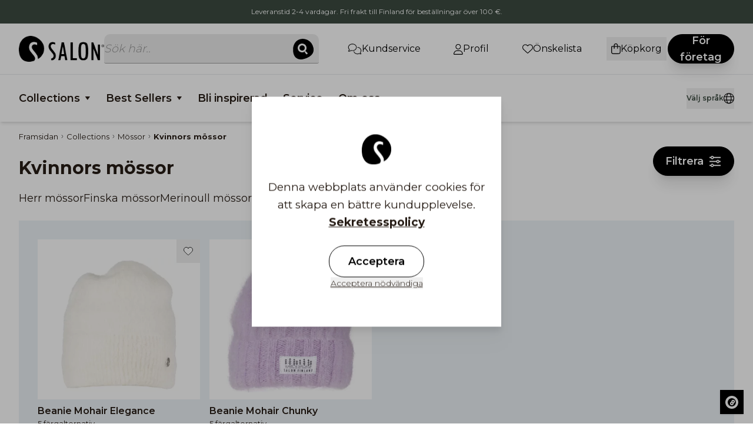

--- FILE ---
content_type: text/html; charset=UTF-8
request_url: https://www.salon.fi/se/category/kvinnors-mossor/390
body_size: 59378
content:
<!DOCTYPE html>
<html lang="se">
<head>

    
    <meta charset="utf-8" />
    <meta content="#ffffff" name="theme-color"/>
    <meta name="viewport" content="width=device-width, initial-scale=1.0, maximum-scale=5.0" />

    <!-- favicon -->
    <link rel="icon" type="image/png" href="/salon/favicon/favicon-96x96.png" sizes="96x96" />
    <link rel="icon" type="image/svg+xml" href="/salon/favicon/favicon.svg" />
    <link rel="shortcut icon" href="/salon/favicon/favicon.ico" />
    <link rel="apple-touch-icon" sizes="180x180" href="/salon/favicon/apple-touch-icon.png" />
    <link rel="manifest" href="/salon/favicon/site.webmanifest" />
    

    <link rel="preconnect" href="https://fonts.googleapis.com">
    <link rel="preconnect" href="https://fonts.gstatic.com" crossorigin>
    <link href="https://fonts.googleapis.com/css2?family=Montserrat:wght@200;300;400;500;600;700;800;900&display=swap" rel="stylesheet">
    <link href="https://fonts.googleapis.com/css2?family=Georgia&display=swap" rel="stylesheet">

    <meta name="google-site-verification" content="ZRW1F3ZkSOf07a_dfC6LeYQgT9LTpRyW2ai6q4qV584" />
    <meta name="facebook-domain-verification" content="vfid5ozwr0j1azrhsga1pybrx9p09m" />
    <meta name="facebook-domain-verification" content="clg0futworgwdmvkynwsoghbrh5rcq" />
    <meta name="google-site-verification" content="cfy9-EbQS69NVMGPKv3PwJ0TV59gtj2oQaHLcOiN8zM" />

    <link rel="preload" as="style" href="https://www.salon.fi/build/assets/app-D8D1wHoQ.css" /><link rel="modulepreload" href="https://www.salon.fi/build/assets/app-DJSuZxn3.js" /><link rel="modulepreload" href="https://www.salon.fi/build/assets/ijs-BiGiGLtt.js" /><link rel="modulepreload" href="https://www.salon.fi/build/assets/vue-BKmMc5uY.js" /><link rel="modulepreload" href="https://www.salon.fi/build/assets/axios-Di2Ee2vV.js" /><link rel="modulepreload" href="https://www.salon.fi/build/assets/nprogress-LPVK5VdF.js" /><link rel="modulepreload" href="https://www.salon.fi/build/assets/lodash-C4rAYBkd.js" /><link rel="stylesheet" href="https://www.salon.fi/build/assets/app-D8D1wHoQ.css" /><script type="module" src="https://www.salon.fi/build/assets/app-DJSuZxn3.js"></script>
    
    <!-- mailchimp popup -->
    <script id="mcjs">!function(c,h,i,m,p){m=c.createElement(h),p=c.getElementsByTagName(h)[0],m.async=1,m.src=i,p.parentNode.insertBefore(m,p)}(document,"script","https://chimpstatic.com/mcjs-connected/js/users/3c129a91e35aa2d1905783bc4/a523381b034e6ec976d305501.js");</script>

    <!-- Consent mode for gtag and tag manager -->
    <script>
    window.dataLayer = window.dataLayer || [];

    function gtag(){dataLayer.push(arguments);}

    if(localStorage.getItem('cookieConsent') !== "true") {
        gtag('consent', 'default',
        {
            'ad_storage': 'denied',
            'analytics_storage': 'denied',
            'ads_data_redaction': 'denied',
            'ad_user_data': 'denied',
            'ad_personalization': 'denied',
            'personalization_storage': 'denied',
            'functionality_storage': 'denied',
            'security_storage': 'denied',
        });
    } else {
        gtag('consent', 'default', {
            'ad_storage': 'granted',
            'analytics_storage': 'granted',
            'ads_data_redaction': 'granted',
            'ad_user_data': 'granted',
            'ad_personalization': 'granted',
            'personalization_storage': 'granted',
            'functionality_storage': 'granted',
            'security_storage': 'granted',
            });

    }
    </script>

    <script async src="https://www.googletagmanager.com/gtag/js?id=AW-1057206738"></script>
    <script>
        gtag('config','AW-1057206738', {'allow_enhanced_conversions':true});
    </script>

        <!-- Global Site Tag (gtag.js) - Google Analytics -->
    <script async src="https://www.googletagmanager.com/gtag/js?id=G-L9G5HJG6V0"></script>
    <script>
        gtag('js', new Date());
        gtag('config', "G-L9G5HJG6V0");
        gtag('config', "AW-1057206738");
    </script>
    
        <!-- Meta Pixel Code -->
    <script>
    !function(f,b,e,v,n,t,s)
    {if(f.fbq)return;n=f.fbq=function(){n.callMethod?
    n.callMethod.apply(n,arguments):n.queue.push(arguments);};
    if(!f._fbq)f._fbq=n;n.push=n;n.loaded=!0;n.version='2.0';
    n.queue=[];t=b.createElement(e);t.async=!0;
    t.src=v;s=b.getElementsByTagName(e)[0];
    s.parentNode.insertBefore(t,s);}(window, document,'script',
    'https://connect.facebook.net/en_US/fbevents.js');
    if(localStorage.getItem('cookieConsent') !== "true") {
        fbq('consent', 'revoke');
    } else {
        fbq('consent', 'grant');
    }
    fbq('init', "429665351629099");
    fbq('track', 'PageView');
    </script>
    <!-- End Meta Pixel Code -->
    
     
    <!-- Google Tag Manager -->
    

    <script>(function(w,d,s,l,i){w[l]=w[l]||[];w[l].push({'gtm.start':
    new Date().getTime(),event:'gtm.js'});var f=d.getElementsByTagName(s)[0],
    j=d.createElement(s);j.async=true;j.src=
    "https://ss.salon.fi/31t7ssnuvoco.js?"+i;f.parentNode.insertBefore(j,f);
    })(window,document,'script','dataLayer','ee0uzulz=aWQ9R1RNLU1NNUhINkRS&apiKey=3da1e654');</script>
    <!-- End Google Tag Manager -->
    

    
    <script type="application/ld+json" inertia>[{"@context":"https:\/\/schema.org","@type":"Organization","name":"Salon Lakkitehdas","url":"https:\/\/www.salon.fi"},{"@context":"https:\/\/schema.org","@type":"WebSite","name":"Salon Lakkitehdas","url":"https:\/\/www.salon.fi","potentialAction":{"@type":"SearchAction","target":"https:\/\/www.salon.fi\/search?q={query}","query-input":{"type":"PropertyValueSpecification","valueRequired":true,"valueName":"query"}}},{"@context":"https:\/\/schema.org","@type":"BreadcrumbList","itemListElement":[{"@type":"ListItem","position":0,"item":{"@type":"WebPage","@id":"https:\/\/www.salon.fi\/se","name":"Framsidan","url":"https:\/\/www.salon.fi\/se"}},{"@type":"ListItem","position":1,"item":{"@type":"WebPage","@id":"https:\/\/www.salon.fi\/se\/category\/collections\/262","name":"Collections","url":"https:\/\/www.salon.fi\/se\/category\/collections\/262"}},{"@type":"ListItem","position":2,"item":{"@type":"WebPage","@id":"https:\/\/www.salon.fi\/se\/category\/mossor\/388","name":"M\u00f6ssor","url":"https:\/\/www.salon.fi\/se\/category\/mossor\/388"}},{"@type":"ListItem","position":3,"item":{"@type":"WebPage","@id":"https:\/\/www.salon.fi\/se\/category\/kvinnors-mossor\/390","name":"Kvinnors m\u00f6ssor","url":"https:\/\/www.salon.fi\/se\/category\/kvinnors-mossor\/390"}}]},{"@context":"https:\/\/schema.org","@type":"ProductGroup","name":"Kvinnors m\u00f6ssor - Salon Lakkitehdas","description":"Salon\u00ae m\u00f6ssor f\u00f6r kvinnor inkluderar h\u00f6gkvalitativa, varma och trendiga m\u00f6ssor f\u00f6r kvinnor. M\u00e5ngsidiga m\u00f6ssor i olika modeller och f\u00e4rger. Snygga damm\u00f6ssor har","image":["https:\/\/pictures.salon.fi\/32867472e9d82fb0.jpg","https:\/\/pictures.salon.fi\/3286719179c7ea23.jpg","https:\/\/pictures.salon.fi\/328642d5865c45d3.jpg"],"hasVariant":[{"@type":"Product","name":"Pipo Miska 2301 - Salon Lakkitehdas","description":"L\u00e4mmin naisten pipo tyylikk\u00e4ill\u00e4 koristeilla. Pipo on takaa muotoon ommeltu, joten se istuu kauniisti p\u00e4\u00e4h\u00e4n. Pipon reunassa on&nbsp; laadukkaasti kiinnitetyt k","sku":"27059","mpn":"P\u00c4\u00c4TUOTE, Miska 2301 Passion II","url":"https:\/\/www.salon.fi\/fi\/product\/pipo-miska-2301\/27059","image":"https:\/\/pictures.salon.fi\/0\/1\/original\/10728.webp","offers":{"@type":"AggregateOffer","lowPrice":"39.9","highPrice":"39.9","availability":"https:\/\/schema.org\/InStock","itemCondition":"https:\/\/schema.org\/NewCondition","priceCurrency":"EUR","priceSpecification":{"@type":"PriceSpecification","valueAddedTaxIncluded":true,"priceCurrency":"EUR","minPrice":"39.9","maxPrice":"39.9"},"url":"https:\/\/www.salon.fi\/fi\/product\/pipo-miska-2301\/27059"}},{"@type":"Product","name":"Pipo Miska 2302 - Salon Lakkitehdas","description":"L\u00e4mmin ja pehme\u00e4 naisten pipo palmikkoneuloksella. Pipossa on suuri taitos sek\u00e4 metallinen br\u00e4ndimerkki. Tyylik\u00e4s ja l\u00e4mmin pipo sopii hyvin yhteen monenlaisen","sku":"27066","mpn":"P\u00c4\u00c4TUOTE, Miska 2302 Kungala","url":"https:\/\/www.salon.fi\/fi\/product\/pipo-miska-2302\/27066","image":"https:\/\/pictures.salon.fi\/0\/1\/original\/10737.webp","offers":{"@type":"Offer","price":"49.9","availability":"https:\/\/schema.org\/OutOfStock","itemCondition":"https:\/\/schema.org\/NewCondition","priceCurrency":"EUR","priceSpecification":{"@type":"PriceSpecification","valueAddedTaxIncluded":true,"priceCurrency":"EUR","price":"49.9"},"url":"https:\/\/www.salon.fi\/fi\/product\/pipo-miska-2302\/27066"}},{"@type":"Product","name":"Pipo Miska 2303 - Salon Lakkitehdas","description":"L\u00e4mmin naisten pipo on t\u00e4ydellinen kylmin\u00e4 p\u00e4ivin\u00e4. Pehme\u00e4 ja kaunis pipo sopii hyvin yhteen monenlaisen talvitakin kanssa.Pipo on valmistettu l\u00e4mpim\u00e4st\u00e4 merino","sku":"27071","mpn":"P\u00c4\u00c4TUOTE, Miska 2303 Cork","url":"https:\/\/www.salon.fi\/fi\/product\/pipo-miska-2303\/27071","image":"https:\/\/pictures.salon.fi\/0\/1\/original\/10743.webp","offers":{"@type":"AggregateOffer","lowPrice":"59.9","highPrice":"59.9","availability":"https:\/\/schema.org\/InStock","itemCondition":"https:\/\/schema.org\/NewCondition","priceCurrency":"EUR","priceSpecification":{"@type":"PriceSpecification","valueAddedTaxIncluded":true,"priceCurrency":"EUR","minPrice":"59.9","maxPrice":"59.9"},"url":"https:\/\/www.salon.fi\/fi\/product\/pipo-miska-2303\/27071"}},{"@type":"Product","name":"Pipo Miska 2305 - Salon Lakkitehdas","description":"L\u00e4mmin naisten pipo suurella taitoksella. Taitoksessa skandinaavinen kuosi. Pehme\u00e4 ja kaunis pipo sopii t\u00e4ydellisesti talviulkoiluun.&nbsp;Pipo on valmistettu l","sku":"27076","mpn":"P\u00c4\u00c4TUOTE, Miska 2305 Grena","url":"https:\/\/www.salon.fi\/fi\/product\/pipo-miska-2305\/27076","image":"https:\/\/pictures.salon.fi\/0\/1\/original\/10753.webp","offers":{"@type":"AggregateOffer","lowPrice":"59.9","highPrice":"59.9","availability":"https:\/\/schema.org\/InStock","itemCondition":"https:\/\/schema.org\/NewCondition","priceCurrency":"EUR","priceSpecification":{"@type":"PriceSpecification","valueAddedTaxIncluded":true,"priceCurrency":"EUR","minPrice":"59.9","maxPrice":"59.9"},"url":"https:\/\/www.salon.fi\/fi\/product\/pipo-miska-2305\/27076"}},{"@type":"Product","name":"Pipo Merino ohut - Salon Lakkitehdas","description":"Ohut merinovillapipo \u2013 luottopipo ymp\u00e4rivuotiseen k\u00e4ytt\u00f6\u00f6nKevyt, hengitt\u00e4v\u00e4 ja tyylik\u00e4s pipo, joka toimii niin arjessa, ulkoillessa kuin kyp\u00e4r\u00e4n alla. T\u00e4m\u00e4 Su","sku":"23228","mpn":"Salon Ohut merinovillapipo 1059102, p\u00e4\u00e4tuote","url":"https:\/\/www.salon.fi\/fi\/product\/pipo-merino-ohut\/23228","image":"https:\/\/pictures.salon.fi\/0\/1\/original\/8215.webp","offers":{"@type":"AggregateOffer","lowPrice":"39.9","highPrice":"39.9","availability":"https:\/\/schema.org\/InStock","itemCondition":"https:\/\/schema.org\/NewCondition","priceCurrency":"EUR","priceSpecification":{"@type":"PriceSpecification","valueAddedTaxIncluded":true,"priceCurrency":"EUR","minPrice":"39.9","maxPrice":"39.9"},"url":"https:\/\/www.salon.fi\/fi\/product\/pipo-merino-ohut\/23228"}},{"@type":"Product","name":"Luomupuuvillapipo - Salon Lakkitehdas","description":"Kevyt ja hengitt\u00e4v\u00e4 luomupuuvillapipo T\u00e4m\u00e4 saumaton ja trendikk\u00e4\u00e4ll\u00e4 ribb-neuloksella viimeistelty pipo on valmistettu 100% laadukkaasta luomupuuvillasta. Kevyt","sku":"12155","mpn":"Salon luomupuuvillapipo, p\u00e4\u00e4tuote","url":"https:\/\/www.salon.fi\/fi\/product\/luomupuuvillapipo\/12155","image":"https:\/\/pictures.salon.fi\/0\/1\/original\/10763.webp","offers":{"@type":"AggregateOffer","lowPrice":"39.9","highPrice":"39.9","availability":"https:\/\/schema.org\/InStock","itemCondition":"https:\/\/schema.org\/NewCondition","priceCurrency":"EUR","priceSpecification":{"@type":"PriceSpecification","valueAddedTaxIncluded":true,"priceCurrency":"EUR","minPrice":"39.9","maxPrice":"39.9"},"url":"https:\/\/www.salon.fi\/fi\/product\/luomupuuvillapipo\/12155"}},{"@type":"Product","name":"Trikoopipo Eko - Salon Lakkitehdas","description":"Salon kotimainen trikoopipo on valmistettu luomupuuvillasta. Trikoopipo soveltuu moniin k\u00e4ytt\u00f6tarkoituksiin ja on erinomainen v\u00e4likauteen sek\u00e4 viileisiin kes\u00e4p\u00e4","sku":"12158","mpn":"Trikoopipo Eko, p\u00e4\u00e4tuote","url":"https:\/\/www.salon.fi\/fi\/product\/trikoopipo-eko\/12158","image":"https:\/\/pictures.salon.fi\/0\/1\/original\/10339.webp","offers":{"@type":"AggregateOffer","lowPrice":"24.9","highPrice":"24.9","availability":"https:\/\/schema.org\/InStock","itemCondition":"https:\/\/schema.org\/NewCondition","priceCurrency":"EUR","priceSpecification":{"@type":"PriceSpecification","valueAddedTaxIncluded":true,"priceCurrency":"EUR","minPrice":"24.9","maxPrice":"24.9"},"url":"https:\/\/www.salon.fi\/fi\/product\/trikoopipo-eko\/12158"}},{"@type":"Product","name":"Trikoopipo Sport - Salon Lakkitehdas","description":"Salon kotimainen trikoopipo sport. Materiaali on kotimainen Coolmax\u00ae-polyesteri. Kuitu ei ime kosteutta sis\u00e4\u00e4ns\u00e4, vaan ollessaan ihoa vasten siirt\u00e4\u00e4 kosteuden p","sku":"23272","mpn":"Trikoopipo Sport Coolmax, p\u00e4\u00e4tuote","url":"https:\/\/www.salon.fi\/fi\/product\/trikoopipo-sport\/23272","image":"https:\/\/pictures.salon.fi\/0\/1\/original\/8279.webp","offers":{"@type":"AggregateOffer","lowPrice":"24.9","highPrice":"24.9","availability":"https:\/\/schema.org\/InStock","itemCondition":"https:\/\/schema.org\/NewCondition","priceCurrency":"EUR","priceSpecification":{"@type":"PriceSpecification","valueAddedTaxIncluded":true,"priceCurrency":"EUR","minPrice":"24.9","maxPrice":"24.9"},"url":"https:\/\/www.salon.fi\/fi\/product\/trikoopipo-sport\/23272"}},{"@type":"Product","name":"Trikoopipo Sport XL - Salon Lakkitehdas","description":"Salon kotimainen trikoopipo sport. Materiaali on kotimainen Coolmax\u00ae-polyesteri. Kuitu ei ime kosteutta sis\u00e4\u00e4ns\u00e4, vaan ollessaan ihoa vasten siirt\u00e4\u00e4 kosteuden p","sku":"23276","mpn":"Trikoopipo Sport Coolmax XL, p\u00e4\u00e4tuote","url":"https:\/\/www.salon.fi\/fi\/product\/trikoopipo-sport-xl\/23276","image":"https:\/\/pictures.salon.fi\/0\/1\/original\/8282.webp","offers":{"@type":"AggregateOffer","lowPrice":"24.9","highPrice":"24.9","availability":"https:\/\/schema.org\/InStock","itemCondition":"https:\/\/schema.org\/NewCondition","priceCurrency":"EUR","priceSpecification":{"@type":"PriceSpecification","valueAddedTaxIncluded":true,"priceCurrency":"EUR","minPrice":"24.9","maxPrice":"24.9"},"url":"https:\/\/www.salon.fi\/fi\/product\/trikoopipo-sport-xl\/23276"}},{"@type":"Product","name":"Trikoopipo Coolmax rPES - Salon Lakkitehdas","description":"Salon kotimainen trikoopipo. Materiaali on kotimainen Coolmax\u00ae-kierr\u00e4tyspolyesteri, joka on valmistettu k\u00e4ytetyist\u00e4 muovipulloista (PET pullot). Kuitu ei ime ko","sku":"22176","mpn":"Trikoopipo Coolmax rPES, p\u00e4\u00e4tuote","url":"https:\/\/www.salon.fi\/fi\/product\/trikoopipo-coolmax-rpes\/22176","image":"https:\/\/pictures.salon.fi\/0\/1\/original\/12356.webp","offers":{"@type":"AggregateOffer","lowPrice":"24.9","highPrice":"24.9","availability":"https:\/\/schema.org\/InStock","itemCondition":"https:\/\/schema.org\/NewCondition","priceCurrency":"EUR","priceSpecification":{"@type":"PriceSpecification","valueAddedTaxIncluded":true,"priceCurrency":"EUR","minPrice":"24.9","maxPrice":"24.9"},"url":"https:\/\/www.salon.fi\/fi\/product\/trikoopipo-coolmax-rpes\/22176"}}],"aggregateRating":{"@type":"AggregateRating"}}]</script>
<title inertia="title">Kvinnors mössor - Salon Lakkitehdas</title>
<meta name="name" property content="Kvinnors mössor - Salon Lakkitehdas" inertia="name">
<meta name="description" property content="Salon® mössor för kvinnor inkluderar högkvalitativa, varma och trendiga mössor för kvinnor. Mångsidiga mössor i olika modeller och färger. Snygga dammössor har" inertia="description">
<meta name="rating" property content="Safe For Kids" inertia="rating">
<meta name="copyright" property content inertia="copyright">
<meta name property="og:title" content="Kvinnors mössor - Salon Lakkitehdas" inertia="og_title">
<meta name property="og:type" content="website" inertia="og_type">
<meta name property="og:url" content="https://www.salon.fi/se/category/kvinnors-mossor/390" inertia="og_url">
<meta name property="og:image" content="https://pictures.salon.fi/32867472e9d82fb0.jpg" inertia="og_image">
<meta name property="og:site_name" content="Kvinnors mössor - Salon Lakkitehdas" inertia="og_site_name">
<meta name property="og:description" content="Salon® mössor för kvinnor inkluderar högkvalitativa, varma och trendiga mössor för kvinnor. Mångsidiga mössor i olika modeller och färger. Snygga dammössor har" inertia="og_description">
<meta name="robots" property content="index, follow, noodp" inertia="robots">
<link rel="canonical" href="https://www.salon.fi/se/category/kvinnors-mossor/390" inertia="canonical">    <!-- Serviceform Embed --> 
    <script> var tD=(new Date).toISOString().slice(0,10);window.sf3pid = "ZMTTosv2xpD1UJfnoAj6";var u="https://dash.serviceform.com/embed/sf-pixel.js?"+tD,t=document.createElement("script");t.setAttribute("type","text/javascript"),t.setAttribute("src",u),t.async=!0,(document.getElementsByTagName("head")[0]||document.documentElement).appendChild(t); </script> 
    <!-- End Serviceform Embed -->
    
</head>
<body>

    <!-- Meta Pixel Code (noscript) -->
    <noscript><img height="1" width="1" style="display:none" src="https://www.facebook.com/tr?id=429665351629099&ev=PageView&noscript=1"/></noscript>
    <!-- End Meta Pixel Code (noscript) -->

        <!-- Google Tag Manager (noscript) -->
    <noscript><iframe src="https://www.googletagmanager.com/ns.html?id=GTM-MM5HH6DR"
    height="0" width="0" style="display:none;visibility:hidden"></iframe></noscript>
    <!-- End Google Tag Manager (noscript) -->
    
    <div id="app" data-page="{&quot;component&quot;:&quot;ProductList&quot;,&quot;props&quot;:{&quot;errors&quot;:{},&quot;infobar&quot;:[&quot;Leveranstid 2-4 vardagar. Fri frakt till Finland för beställningar över 100 €.\r\n&quot;],&quot;global_popup&quot;:null,&quot;promos&quot;:[],&quot;menus&quot;:{&quot;somelinks&quot;:[{&quot;id&quot;:3,&quot;level&quot;:1,&quot;target_type&quot;:&quot;menu-link&quot;,&quot;name&quot;:&quot;Tiktok&quot;,&quot;value&quot;:&quot;https://www.tiktok.com/@salonlakki&quot;,&quot;picture&quot;:null,&quot;description&quot;:null,&quot;children&quot;:[]},{&quot;id&quot;:4,&quot;level&quot;:1,&quot;target_type&quot;:&quot;menu-link&quot;,&quot;name&quot;:&quot;Instagram, Salonfinland&quot;,&quot;value&quot;:&quot;https://www.instagram.com/salonfinland/&quot;,&quot;picture&quot;:null,&quot;description&quot;:null,&quot;children&quot;:[]},{&quot;id&quot;:6,&quot;level&quot;:1,&quot;target_type&quot;:&quot;menu-link&quot;,&quot;name&quot;:&quot;Facebook&quot;,&quot;value&quot;:&quot;https://www.facebook.com/salonfinland/&quot;,&quot;picture&quot;:null,&quot;description&quot;:null,&quot;children&quot;:[]},{&quot;id&quot;:7,&quot;level&quot;:1,&quot;target_type&quot;:&quot;menu-link&quot;,&quot;name&quot;:&quot;Youtube&quot;,&quot;value&quot;:&quot;https://www.youtube.com/@salonlakkitehdas9337&quot;,&quot;picture&quot;:null,&quot;description&quot;:null,&quot;children&quot;:[]}],&quot;mainmenu&quot;:[{&quot;id&quot;:185,&quot;level&quot;:1,&quot;target_type&quot;:&quot;product-group&quot;,&quot;name&quot;:&quot;Collections&quot;,&quot;value&quot;:&quot;/se/category/collections/262&quot;,&quot;picture&quot;:{&quot;id&quot;:6,&quot;picture_name&quot;:&quot;18561a8c3f7c5d27.jpg&quot;,&quot;order&quot;:0,&quot;pictureUrl&quot;:&quot;https://pictures.salon.fi/18561a8c3f7c5d27.jpg&quot;,&quot;pictureThumbUrl&quot;:&quot;https://pictures.salon.fi/0/2/xsmall/6.webp&quot;},&quot;description&quot;:&quot;&quot;,&quot;children&quot;:[{&quot;id&quot;:319,&quot;number&quot;:381,&quot;level&quot;:2,&quot;name&quot;:&quot;Hattar&quot;,&quot;link&quot;:&quot;/se/category/hattar/381&quot;,&quot;value&quot;:&quot;/se/category/hattar/381&quot;,&quot;picture&quot;:{&quot;id&quot;:52,&quot;picture_name&quot;:&quot;319642d464a0f03d.jpg&quot;,&quot;order&quot;:0,&quot;pictureUrl&quot;:&quot;https://pictures.salon.fi/319642d464a0f03d.jpg&quot;,&quot;pictureThumbUrl&quot;:&quot;https://pictures.salon.fi/0/2/xsmall/52.webp&quot;},&quot;children&quot;:[{&quot;id&quot;:320,&quot;number&quot;:382,&quot;level&quot;:3,&quot;name&quot;:&quot;Herr Hattar&quot;,&quot;link&quot;:&quot;/se/category/herr-hattar/382&quot;,&quot;value&quot;:&quot;/se/category/herr-hattar/382&quot;,&quot;picture&quot;:{&quot;id&quot;:53,&quot;picture_name&quot;:&quot;320642d47e06bd90.jpg&quot;,&quot;order&quot;:0,&quot;pictureUrl&quot;:&quot;https://pictures.salon.fi/320642d47e06bd90.jpg&quot;,&quot;pictureThumbUrl&quot;:&quot;https://pictures.salon.fi/0/2/xsmall/53.webp&quot;},&quot;children&quot;:[],&quot;icon&quot;:null},{&quot;id&quot;:321,&quot;number&quot;:383,&quot;level&quot;:3,&quot;name&quot;:&quot;Herr Sommar Hattar&quot;,&quot;link&quot;:&quot;/se/category/herr-sommar-hattar/383&quot;,&quot;value&quot;:&quot;/se/category/herr-sommar-hattar/383&quot;,&quot;picture&quot;:{&quot;id&quot;:54,&quot;picture_name&quot;:&quot;321642d480c88a54.jpg&quot;,&quot;order&quot;:0,&quot;pictureUrl&quot;:&quot;https://pictures.salon.fi/321642d480c88a54.jpg&quot;,&quot;pictureThumbUrl&quot;:&quot;https://pictures.salon.fi/0/2/xsmall/54.webp&quot;},&quot;children&quot;:[],&quot;icon&quot;:null},{&quot;id&quot;:322,&quot;number&quot;:384,&quot;level&quot;:3,&quot;name&quot;:&quot;Herr Vinter Hattar&quot;,&quot;link&quot;:&quot;/se/category/herr-vinter-hattar/384&quot;,&quot;value&quot;:&quot;/se/category/herr-vinter-hattar/384&quot;,&quot;picture&quot;:{&quot;id&quot;:56,&quot;picture_name&quot;:&quot;322642d4beda2509.jpg&quot;,&quot;order&quot;:0,&quot;pictureUrl&quot;:&quot;https://pictures.salon.fi/322642d4beda2509.jpg&quot;,&quot;pictureThumbUrl&quot;:&quot;https://pictures.salon.fi/0/2/xsmall/56.webp&quot;},&quot;children&quot;:[],&quot;icon&quot;:null},{&quot;id&quot;:323,&quot;number&quot;:385,&quot;level&quot;:3,&quot;name&quot;:&quot;Kvinnor Hattar&quot;,&quot;link&quot;:&quot;/se/category/kvinnor-hattar/385&quot;,&quot;value&quot;:&quot;/se/category/kvinnor-hattar/385&quot;,&quot;picture&quot;:{&quot;id&quot;:57,&quot;picture_name&quot;:&quot;323642d4c4c81e36.jpg&quot;,&quot;order&quot;:0,&quot;pictureUrl&quot;:&quot;https://pictures.salon.fi/323642d4c4c81e36.jpg&quot;,&quot;pictureThumbUrl&quot;:&quot;https://pictures.salon.fi/0/2/xsmall/57.webp&quot;},&quot;children&quot;:[],&quot;icon&quot;:null},{&quot;id&quot;:324,&quot;number&quot;:386,&quot;level&quot;:3,&quot;name&quot;:&quot;Kvinnors Sommar Hattar&quot;,&quot;link&quot;:&quot;/se/category/kvinnors-sommar-hattar/386&quot;,&quot;value&quot;:&quot;/se/category/kvinnors-sommar-hattar/386&quot;,&quot;picture&quot;:{&quot;id&quot;:60,&quot;picture_name&quot;:&quot;324642d4d8a8eb4a.jpg&quot;,&quot;order&quot;:0,&quot;pictureUrl&quot;:&quot;https://pictures.salon.fi/324642d4d8a8eb4a.jpg&quot;,&quot;pictureThumbUrl&quot;:&quot;https://pictures.salon.fi/0/2/xsmall/60.webp&quot;},&quot;children&quot;:[],&quot;icon&quot;:null},{&quot;id&quot;:325,&quot;number&quot;:387,&quot;level&quot;:3,&quot;name&quot;:&quot;Kvinnor Vinter Hattar&quot;,&quot;link&quot;:&quot;/se/category/kvinnor-vinter-hattar/387&quot;,&quot;value&quot;:&quot;/se/category/kvinnor-vinter-hattar/387&quot;,&quot;picture&quot;:{&quot;id&quot;:163,&quot;picture_name&quot;:&quot;32568ca5bb46e96b.jpg&quot;,&quot;order&quot;:1,&quot;pictureUrl&quot;:&quot;https://pictures.salon.fi/32568ca5bb46e96b.jpg&quot;,&quot;pictureThumbUrl&quot;:&quot;https://pictures.salon.fi/0/2/xsmall/163.webp&quot;},&quot;children&quot;:[],&quot;icon&quot;:null}],&quot;icon&quot;:null},{&quot;id&quot;:305,&quot;number&quot;:367,&quot;level&quot;:2,&quot;name&quot;:&quot;Filthattar&quot;,&quot;link&quot;:&quot;/se/category/filthattar/367&quot;,&quot;value&quot;:&quot;/se/category/filthattar/367&quot;,&quot;picture&quot;:{&quot;id&quot;:176,&quot;picture_name&quot;:&quot;3056928249e418cb.jpg&quot;,&quot;order&quot;:1,&quot;pictureUrl&quot;:&quot;https://pictures.salon.fi/3056928249e418cb.jpg&quot;,&quot;pictureThumbUrl&quot;:&quot;https://pictures.salon.fi/0/2/xsmall/176.webp&quot;},&quot;children&quot;:[{&quot;id&quot;:306,&quot;number&quot;:368,&quot;level&quot;:3,&quot;name&quot;:&quot;Kvinnors filthattar&quot;,&quot;link&quot;:&quot;/se/category/kvinnors-filthattar/368&quot;,&quot;value&quot;:&quot;/se/category/kvinnors-filthattar/368&quot;,&quot;picture&quot;:{&quot;id&quot;:155,&quot;picture_name&quot;:&quot;306689deb2f83406.jpg&quot;,&quot;order&quot;:1,&quot;pictureUrl&quot;:&quot;https://pictures.salon.fi/306689deb2f83406.jpg&quot;,&quot;pictureThumbUrl&quot;:&quot;https://pictures.salon.fi/0/2/xsmall/155.webp&quot;},&quot;children&quot;:[],&quot;icon&quot;:null},{&quot;id&quot;:307,&quot;number&quot;:369,&quot;level&quot;:3,&quot;name&quot;:&quot;Herr filthattar&quot;,&quot;link&quot;:&quot;/se/category/herr-filthattar/369&quot;,&quot;value&quot;:&quot;/se/category/herr-filthattar/369&quot;,&quot;picture&quot;:{&quot;id&quot;:66,&quot;picture_name&quot;:&quot;307642d4ffa72699.jpg&quot;,&quot;order&quot;:0,&quot;pictureUrl&quot;:&quot;https://pictures.salon.fi/307642d4ffa72699.jpg&quot;,&quot;pictureThumbUrl&quot;:&quot;https://pictures.salon.fi/0/2/xsmall/66.webp&quot;},&quot;children&quot;:[],&quot;icon&quot;:null}],&quot;icon&quot;:null},{&quot;id&quot;:340,&quot;number&quot;:401,&quot;level&quot;:2,&quot;name&quot;:&quot;Brättade hattar&quot;,&quot;link&quot;:&quot;/se/category/brattade-hattar/401&quot;,&quot;value&quot;:&quot;/se/category/brattade-hattar/401&quot;,&quot;picture&quot;:{&quot;id&quot;:67,&quot;picture_name&quot;:&quot;340642d50d88e431.jpg&quot;,&quot;order&quot;:0,&quot;pictureUrl&quot;:&quot;https://pictures.salon.fi/340642d50d88e431.jpg&quot;,&quot;pictureThumbUrl&quot;:&quot;https://pictures.salon.fi/0/2/xsmall/67.webp&quot;},&quot;children&quot;:[{&quot;id&quot;:341,&quot;number&quot;:402,&quot;level&quot;:3,&quot;name&quot;:&quot;Män brättade hattar&quot;,&quot;link&quot;:&quot;/se/category/man-brattade-hattar/402&quot;,&quot;value&quot;:&quot;/se/category/man-brattade-hattar/402&quot;,&quot;picture&quot;:{&quot;id&quot;:68,&quot;picture_name&quot;:&quot;341642d50fa81567.jpg&quot;,&quot;order&quot;:0,&quot;pictureUrl&quot;:&quot;https://pictures.salon.fi/341642d50fa81567.jpg&quot;,&quot;pictureThumbUrl&quot;:&quot;https://pictures.salon.fi/0/2/xsmall/68.webp&quot;},&quot;children&quot;:[],&quot;icon&quot;:null},{&quot;id&quot;:342,&quot;number&quot;:403,&quot;level&quot;:3,&quot;name&quot;:&quot;Kvinnors brättade hattar&quot;,&quot;link&quot;:&quot;/se/category/kvinnors-brattade-hattar/403&quot;,&quot;value&quot;:&quot;/se/category/kvinnors-brattade-hattar/403&quot;,&quot;picture&quot;:{&quot;id&quot;:69,&quot;picture_name&quot;:&quot;342642d511004ed5.jpg&quot;,&quot;order&quot;:0,&quot;pictureUrl&quot;:&quot;https://pictures.salon.fi/342642d511004ed5.jpg&quot;,&quot;pictureThumbUrl&quot;:&quot;https://pictures.salon.fi/0/2/xsmall/69.webp&quot;},&quot;children&quot;:[],&quot;icon&quot;:null},{&quot;id&quot;:343,&quot;number&quot;:404,&quot;level&quot;:3,&quot;name&quot;:&quot;Fedora hattar&quot;,&quot;link&quot;:&quot;/se/category/fedora-hattar/404&quot;,&quot;value&quot;:&quot;/se/category/fedora-hattar/404&quot;,&quot;picture&quot;:{&quot;id&quot;:70,&quot;picture_name&quot;:&quot;343642d51286acee.jpg&quot;,&quot;order&quot;:0,&quot;pictureUrl&quot;:&quot;https://pictures.salon.fi/343642d51286acee.jpg&quot;,&quot;pictureThumbUrl&quot;:&quot;https://pictures.salon.fi/0/2/xsmall/70.webp&quot;},&quot;children&quot;:[],&quot;icon&quot;:null},{&quot;id&quot;:344,&quot;number&quot;:405,&quot;level&quot;:3,&quot;name&quot;:&quot;Trilby hattar&quot;,&quot;link&quot;:&quot;/se/category/trilby-hattar/405&quot;,&quot;value&quot;:&quot;/se/category/trilby-hattar/405&quot;,&quot;picture&quot;:{&quot;id&quot;:71,&quot;picture_name&quot;:&quot;344642d514c40276.jpg&quot;,&quot;order&quot;:0,&quot;pictureUrl&quot;:&quot;https://pictures.salon.fi/344642d514c40276.jpg&quot;,&quot;pictureThumbUrl&quot;:&quot;https://pictures.salon.fi/0/2/xsmall/71.webp&quot;},&quot;children&quot;:[],&quot;icon&quot;:null}],&quot;icon&quot;:null},{&quot;id&quot;:345,&quot;number&quot;:406,&quot;level&quot;:2,&quot;name&quot;:&quot;Stråhattar&quot;,&quot;link&quot;:&quot;/se/category/strahattar/406&quot;,&quot;value&quot;:&quot;/se/category/strahattar/406&quot;,&quot;picture&quot;:{&quot;id&quot;:153,&quot;picture_name&quot;:&quot;345680fa5577cd5e.jpg&quot;,&quot;order&quot;:1,&quot;pictureUrl&quot;:&quot;https://pictures.salon.fi/345680fa5577cd5e.jpg&quot;,&quot;pictureThumbUrl&quot;:&quot;https://pictures.salon.fi/0/2/xsmall/153.webp&quot;},&quot;children&quot;:[{&quot;id&quot;:346,&quot;number&quot;:407,&quot;level&quot;:3,&quot;name&quot;:&quot;Herr stråhattar&quot;,&quot;link&quot;:&quot;/se/category/herr-strahattar/407&quot;,&quot;value&quot;:&quot;/se/category/herr-strahattar/407&quot;,&quot;picture&quot;:{&quot;id&quot;:73,&quot;picture_name&quot;:&quot;346642d51e086191.jpg&quot;,&quot;order&quot;:0,&quot;pictureUrl&quot;:&quot;https://pictures.salon.fi/346642d51e086191.jpg&quot;,&quot;pictureThumbUrl&quot;:&quot;https://pictures.salon.fi/0/2/xsmall/73.webp&quot;},&quot;children&quot;:[],&quot;icon&quot;:null},{&quot;id&quot;:347,&quot;number&quot;:408,&quot;level&quot;:3,&quot;name&quot;:&quot;Kvinnors stråhattar&quot;,&quot;link&quot;:&quot;/se/category/kvinnors-strahattar/408&quot;,&quot;value&quot;:&quot;/se/category/kvinnors-strahattar/408&quot;,&quot;picture&quot;:{&quot;id&quot;:74,&quot;picture_name&quot;:&quot;347642d520544a91.jpg&quot;,&quot;order&quot;:0,&quot;pictureUrl&quot;:&quot;https://pictures.salon.fi/347642d520544a91.jpg&quot;,&quot;pictureThumbUrl&quot;:&quot;https://pictures.salon.fi/0/2/xsmall/74.webp&quot;},&quot;children&quot;:[],&quot;icon&quot;:null}],&quot;icon&quot;:null},{&quot;id&quot;:308,&quot;number&quot;:370,&quot;level&quot;:2,&quot;name&quot;:&quot;Gubbkepsar&quot;,&quot;link&quot;:&quot;/se/category/gubbkepsar/370&quot;,&quot;value&quot;:&quot;/se/category/gubbkepsar/370&quot;,&quot;picture&quot;:{&quot;id&quot;:162,&quot;picture_name&quot;:&quot;30868ca5b517f583.jpg&quot;,&quot;order&quot;:1,&quot;pictureUrl&quot;:&quot;https://pictures.salon.fi/30868ca5b517f583.jpg&quot;,&quot;pictureThumbUrl&quot;:&quot;https://pictures.salon.fi/0/2/xsmall/162.webp&quot;},&quot;children&quot;:[{&quot;id&quot;:310,&quot;number&quot;:372,&quot;level&quot;:3,&quot;name&quot;:&quot;Gubbkepsar sommar&quot;,&quot;link&quot;:&quot;/se/category/gubbkepsar-sommar/372&quot;,&quot;value&quot;:&quot;/se/category/gubbkepsar-sommar/372&quot;,&quot;picture&quot;:{&quot;id&quot;:145,&quot;picture_name&quot;:&quot;31067c8042b86558.jpg&quot;,&quot;order&quot;:1,&quot;pictureUrl&quot;:&quot;https://pictures.salon.fi/31067c8042b86558.jpg&quot;,&quot;pictureThumbUrl&quot;:&quot;https://pictures.salon.fi/0/2/xsmall/145.webp&quot;},&quot;children&quot;:[],&quot;icon&quot;:null},{&quot;id&quot;:309,&quot;number&quot;:371,&quot;level&quot;:3,&quot;name&quot;:&quot;Gubbkepsar vinter&quot;,&quot;link&quot;:&quot;/se/category/gubbkepsar-vinter/371&quot;,&quot;value&quot;:&quot;/se/category/gubbkepsar-vinter/371&quot;,&quot;picture&quot;:{&quot;id&quot;:119,&quot;picture_name&quot;:&quot;309671918ca9bec0.jpg&quot;,&quot;order&quot;:1,&quot;pictureUrl&quot;:&quot;https://pictures.salon.fi/309671918ca9bec0.jpg&quot;,&quot;pictureThumbUrl&quot;:&quot;https://pictures.salon.fi/0/2/xsmall/119.webp&quot;},&quot;children&quot;:[],&quot;icon&quot;:null}],&quot;icon&quot;:null},{&quot;id&quot;:330,&quot;number&quot;:392,&quot;level&quot;:2,&quot;name&quot;:&quot;Kepsar&quot;,&quot;link&quot;:&quot;/se/category/kepsar/392&quot;,&quot;value&quot;:&quot;/se/category/kepsar/392&quot;,&quot;picture&quot;:{&quot;id&quot;:79,&quot;picture_name&quot;:&quot;330642d54db81f89.jpg&quot;,&quot;order&quot;:0,&quot;pictureUrl&quot;:&quot;https://pictures.salon.fi/330642d54db81f89.jpg&quot;,&quot;pictureThumbUrl&quot;:&quot;https://pictures.salon.fi/0/2/xsmall/79.webp&quot;},&quot;children&quot;:[{&quot;id&quot;:331,&quot;number&quot;:393,&quot;level&quot;:3,&quot;name&quot;:&quot;Herr kepsar&quot;,&quot;link&quot;:&quot;/se/category/herr-kepsar/393&quot;,&quot;value&quot;:&quot;/se/category/herr-kepsar/393&quot;,&quot;picture&quot;:{&quot;id&quot;:80,&quot;picture_name&quot;:&quot;331642d5527b2e6f.jpg&quot;,&quot;order&quot;:0,&quot;pictureUrl&quot;:&quot;https://pictures.salon.fi/331642d5527b2e6f.jpg&quot;,&quot;pictureThumbUrl&quot;:&quot;https://pictures.salon.fi/0/2/xsmall/80.webp&quot;},&quot;children&quot;:[],&quot;icon&quot;:null},{&quot;id&quot;:332,&quot;number&quot;:394,&quot;level&quot;:3,&quot;name&quot;:&quot;Kvinnors kepsar&quot;,&quot;link&quot;:&quot;/se/category/kvinnors-kepsar/394&quot;,&quot;value&quot;:&quot;/se/category/kvinnors-kepsar/394&quot;,&quot;picture&quot;:{&quot;id&quot;:81,&quot;picture_name&quot;:&quot;332642d554149e58.jpg&quot;,&quot;order&quot;:0,&quot;pictureUrl&quot;:&quot;https://pictures.salon.fi/332642d554149e58.jpg&quot;,&quot;pictureThumbUrl&quot;:&quot;https://pictures.salon.fi/0/2/xsmall/81.webp&quot;},&quot;children&quot;:[],&quot;icon&quot;:null},{&quot;id&quot;:333,&quot;number&quot;:395,&quot;level&quot;:3,&quot;name&quot;:&quot;Vinter kepsar&quot;,&quot;link&quot;:&quot;/se/category/vinter-kepsar/395&quot;,&quot;value&quot;:&quot;/se/category/vinter-kepsar/395&quot;,&quot;picture&quot;:{&quot;id&quot;:168,&quot;picture_name&quot;:&quot;33368ff6a8621b9f.jpg&quot;,&quot;order&quot;:1,&quot;pictureUrl&quot;:&quot;https://pictures.salon.fi/33368ff6a8621b9f.jpg&quot;,&quot;pictureThumbUrl&quot;:&quot;https://pictures.salon.fi/0/2/xsmall/168.webp&quot;},&quot;children&quot;:[],&quot;icon&quot;:null},{&quot;id&quot;:334,&quot;number&quot;:396,&quot;level&quot;:3,&quot;name&quot;:&quot;5-Panel kepsar&quot;,&quot;link&quot;:&quot;/se/category/5-panel-kepsar/396&quot;,&quot;value&quot;:&quot;/se/category/5-panel-kepsar/396&quot;,&quot;picture&quot;:{&quot;id&quot;:84,&quot;picture_name&quot;:&quot;334642d56a64f6d3.jpg&quot;,&quot;order&quot;:0,&quot;pictureUrl&quot;:&quot;https://pictures.salon.fi/334642d56a64f6d3.jpg&quot;,&quot;pictureThumbUrl&quot;:&quot;https://pictures.salon.fi/0/2/xsmall/84.webp&quot;},&quot;children&quot;:[],&quot;icon&quot;:null}],&quot;icon&quot;:null},{&quot;id&quot;:336,&quot;number&quot;:397,&quot;level&quot;:2,&quot;name&quot;:&quot;Bucket Hat&quot;,&quot;link&quot;:&quot;/se/category/bucket-hat/397&quot;,&quot;value&quot;:&quot;/se/category/bucket-hat/397&quot;,&quot;picture&quot;:{&quot;id&quot;:85,&quot;picture_name&quot;:&quot;336642d57347bdd8.jpg&quot;,&quot;order&quot;:0,&quot;pictureUrl&quot;:&quot;https://pictures.salon.fi/336642d57347bdd8.jpg&quot;,&quot;pictureThumbUrl&quot;:&quot;https://pictures.salon.fi/0/2/xsmall/85.webp&quot;},&quot;children&quot;:[{&quot;id&quot;:337,&quot;number&quot;:398,&quot;level&quot;:3,&quot;name&quot;:&quot;Bucket Hat sommar&quot;,&quot;link&quot;:&quot;/se/category/bucket-hat-sommar/398&quot;,&quot;value&quot;:&quot;/se/category/bucket-hat-sommar/398&quot;,&quot;picture&quot;:{&quot;id&quot;:143,&quot;picture_name&quot;:&quot;33767c5c6d950a7f.jpg&quot;,&quot;order&quot;:1,&quot;pictureUrl&quot;:&quot;https://pictures.salon.fi/33767c5c6d950a7f.jpg&quot;,&quot;pictureThumbUrl&quot;:&quot;https://pictures.salon.fi/0/2/xsmall/143.webp&quot;},&quot;children&quot;:[],&quot;icon&quot;:null},{&quot;id&quot;:338,&quot;number&quot;:399,&quot;level&quot;:3,&quot;name&quot;:&quot;Bucket Hat vinter&quot;,&quot;link&quot;:&quot;/se/category/bucket-hat-vinter/399&quot;,&quot;value&quot;:&quot;/se/category/bucket-hat-vinter/399&quot;,&quot;picture&quot;:{&quot;id&quot;:87,&quot;picture_name&quot;:&quot;338642d5770d16d9.jpg&quot;,&quot;order&quot;:0,&quot;pictureUrl&quot;:&quot;https://pictures.salon.fi/338642d5770d16d9.jpg&quot;,&quot;pictureThumbUrl&quot;:&quot;https://pictures.salon.fi/0/2/xsmall/87.webp&quot;},&quot;children&quot;:[],&quot;icon&quot;:null}],&quot;icon&quot;:null},{&quot;id&quot;:353,&quot;number&quot;:414,&quot;level&quot;:2,&quot;name&quot;:&quot;UV-Hattar&quot;,&quot;link&quot;:&quot;/se/category/uv-hattar/414&quot;,&quot;value&quot;:&quot;/se/category/uv-hattar/414&quot;,&quot;picture&quot;:{&quot;id&quot;:152,&quot;picture_name&quot;:&quot;353680fa0dbd6f6f.jpg&quot;,&quot;order&quot;:1,&quot;pictureUrl&quot;:&quot;https://pictures.salon.fi/353680fa0dbd6f6f.jpg&quot;,&quot;pictureThumbUrl&quot;:&quot;https://pictures.salon.fi/0/2/xsmall/152.webp&quot;},&quot;children&quot;:[],&quot;icon&quot;:null},{&quot;id&quot;:326,&quot;number&quot;:388,&quot;level&quot;:2,&quot;name&quot;:&quot;Mössor&quot;,&quot;link&quot;:&quot;/se/category/mossor/388&quot;,&quot;value&quot;:&quot;/se/category/mossor/388&quot;,&quot;picture&quot;:{&quot;id&quot;:158,&quot;picture_name&quot;:&quot;32668a2e7e0e9a09.jpg&quot;,&quot;order&quot;:1,&quot;pictureUrl&quot;:&quot;https://pictures.salon.fi/32668a2e7e0e9a09.jpg&quot;,&quot;pictureThumbUrl&quot;:&quot;https://pictures.salon.fi/0/2/xsmall/158.webp&quot;},&quot;children&quot;:[{&quot;id&quot;:327,&quot;number&quot;:389,&quot;level&quot;:3,&quot;name&quot;:&quot;Herr mössor&quot;,&quot;link&quot;:&quot;/se/category/herr-mossor/389&quot;,&quot;value&quot;:&quot;/se/category/herr-mossor/389&quot;,&quot;picture&quot;:{&quot;id&quot;:90,&quot;picture_name&quot;:&quot;327642d58498c755.jpg&quot;,&quot;order&quot;:0,&quot;pictureUrl&quot;:&quot;https://pictures.salon.fi/327642d58498c755.jpg&quot;,&quot;pictureThumbUrl&quot;:&quot;https://pictures.salon.fi/0/2/xsmall/90.webp&quot;},&quot;children&quot;:[],&quot;icon&quot;:null},{&quot;id&quot;:328,&quot;number&quot;:390,&quot;level&quot;:3,&quot;name&quot;:&quot;Kvinnors mössor&quot;,&quot;link&quot;:&quot;/se/category/kvinnors-mossor/390&quot;,&quot;value&quot;:&quot;/se/category/kvinnors-mossor/390&quot;,&quot;picture&quot;:{&quot;id&quot;:127,&quot;picture_name&quot;:&quot;32867472e9d82fb0.jpg&quot;,&quot;order&quot;:1,&quot;pictureUrl&quot;:&quot;https://pictures.salon.fi/32867472e9d82fb0.jpg&quot;,&quot;pictureThumbUrl&quot;:&quot;https://pictures.salon.fi/0/2/xsmall/127.webp&quot;},&quot;children&quot;:[],&quot;icon&quot;:null},{&quot;id&quot;:329,&quot;number&quot;:391,&quot;level&quot;:3,&quot;name&quot;:&quot;Finska mössor&quot;,&quot;link&quot;:&quot;/se/category/finska-mossor/391&quot;,&quot;value&quot;:&quot;/se/category/finska-mossor/391&quot;,&quot;picture&quot;:{&quot;id&quot;:164,&quot;picture_name&quot;:&quot;32968ca5c114fe2c.jpg&quot;,&quot;order&quot;:1,&quot;pictureUrl&quot;:&quot;https://pictures.salon.fi/32968ca5c114fe2c.jpg&quot;,&quot;pictureThumbUrl&quot;:&quot;https://pictures.salon.fi/0/2/xsmall/164.webp&quot;},&quot;children&quot;:[],&quot;icon&quot;:null},{&quot;id&quot;:374,&quot;number&quot;:432,&quot;level&quot;:3,&quot;name&quot;:&quot;Merinoull mössor&quot;,&quot;link&quot;:&quot;/se/category/merinoull-mossor/432&quot;,&quot;value&quot;:&quot;/se/category/merinoull-mossor/432&quot;,&quot;picture&quot;:{&quot;id&quot;:113,&quot;picture_name&quot;:&quot;37466deed9e70bb8.jpg&quot;,&quot;order&quot;:0,&quot;pictureUrl&quot;:&quot;https://pictures.salon.fi/37466deed9e70bb8.jpg&quot;,&quot;pictureThumbUrl&quot;:&quot;https://pictures.salon.fi/0/2/xsmall/113.webp&quot;},&quot;children&quot;:[],&quot;icon&quot;:null},{&quot;id&quot;:463,&quot;number&quot;:520,&quot;level&quot;:3,&quot;name&quot;:&quot;Alpackamössor&quot;,&quot;link&quot;:&quot;/se/category/alpackamossor/520&quot;,&quot;value&quot;:&quot;/se/category/alpackamossor/520&quot;,&quot;picture&quot;:{&quot;id&quot;:167,&quot;picture_name&quot;:&quot;46368de6e0ed8391.jpg&quot;,&quot;order&quot;:1,&quot;pictureUrl&quot;:&quot;https://pictures.salon.fi/46368de6e0ed8391.jpg&quot;,&quot;pictureThumbUrl&quot;:&quot;https://pictures.salon.fi/0/2/xsmall/167.webp&quot;},&quot;children&quot;:[],&quot;icon&quot;:null}],&quot;icon&quot;:null},{&quot;id&quot;:339,&quot;number&quot;:400,&quot;level&quot;:2,&quot;name&quot;:&quot;Pälsmössor&quot;,&quot;link&quot;:&quot;/se/category/palsmossor/400&quot;,&quot;value&quot;:&quot;/se/category/palsmossor/400&quot;,&quot;picture&quot;:{&quot;id&quot;:173,&quot;picture_name&quot;:&quot;33968ff7b1fe38df.jpg&quot;,&quot;order&quot;:1,&quot;pictureUrl&quot;:&quot;https://pictures.salon.fi/33968ff7b1fe38df.jpg&quot;,&quot;pictureThumbUrl&quot;:&quot;https://pictures.salon.fi/0/2/xsmall/173.webp&quot;},&quot;children&quot;:[],&quot;icon&quot;:null},{&quot;id&quot;:188,&quot;number&quot;:265,&quot;level&quot;:2,&quot;name&quot;:&quot;Jakt hattar&quot;,&quot;link&quot;:&quot;/se/category/jakt-hattar/265&quot;,&quot;value&quot;:&quot;/se/category/jakt-hattar/265&quot;,&quot;picture&quot;:{&quot;id&quot;:157,&quot;picture_name&quot;:&quot;18868a2e7bd39fae.jpg&quot;,&quot;order&quot;:1,&quot;pictureUrl&quot;:&quot;https://pictures.salon.fi/18868a2e7bd39fae.jpg&quot;,&quot;pictureThumbUrl&quot;:&quot;https://pictures.salon.fi/0/2/xsmall/157.webp&quot;},&quot;children&quot;:[],&quot;icon&quot;:null},{&quot;id&quot;:190,&quot;number&quot;:267,&quot;level&quot;:2,&quot;name&quot;:&quot;Golf hattar&quot;,&quot;link&quot;:&quot;/se/category/golf-hattar/267&quot;,&quot;value&quot;:&quot;/se/category/golf-hattar/267&quot;,&quot;picture&quot;:{&quot;id&quot;:150,&quot;picture_name&quot;:&quot;190680fa08d9c7a4.jpg&quot;,&quot;order&quot;:1,&quot;pictureUrl&quot;:&quot;https://pictures.salon.fi/190680fa08d9c7a4.jpg&quot;,&quot;pictureThumbUrl&quot;:&quot;https://pictures.salon.fi/0/2/xsmall/150.webp&quot;},&quot;children&quot;:[{&quot;id&quot;:357,&quot;number&quot;:418,&quot;level&quot;:3,&quot;name&quot;:&quot;Golf kepsar&quot;,&quot;link&quot;:&quot;/se/category/golf-kepsar/418&quot;,&quot;value&quot;:&quot;/se/category/golf-kepsar/418&quot;,&quot;picture&quot;:{&quot;id&quot;:94,&quot;picture_name&quot;:&quot;357642d59885ba87.jpg&quot;,&quot;order&quot;:0,&quot;pictureUrl&quot;:&quot;https://pictures.salon.fi/357642d59885ba87.jpg&quot;,&quot;pictureThumbUrl&quot;:&quot;https://pictures.salon.fi/0/2/xsmall/94.webp&quot;},&quot;children&quot;:[],&quot;icon&quot;:null},{&quot;id&quot;:359,&quot;number&quot;:420,&quot;level&quot;:3,&quot;name&quot;:&quot;Golf gubbkepsar&quot;,&quot;link&quot;:&quot;/se/category/golf-gubbkepsar/420&quot;,&quot;value&quot;:&quot;/se/category/golf-gubbkepsar/420&quot;,&quot;picture&quot;:{&quot;id&quot;:95,&quot;picture_name&quot;:&quot;359642d59a62f876.jpg&quot;,&quot;order&quot;:0,&quot;pictureUrl&quot;:&quot;https://pictures.salon.fi/359642d59a62f876.jpg&quot;,&quot;pictureThumbUrl&quot;:&quot;https://pictures.salon.fi/0/2/xsmall/95.webp&quot;},&quot;children&quot;:[],&quot;icon&quot;:null},{&quot;id&quot;:358,&quot;number&quot;:419,&quot;level&quot;:3,&quot;name&quot;:&quot;Golf brättade hattar&quot;,&quot;link&quot;:&quot;/se/category/golf-brattade-hattar/419&quot;,&quot;value&quot;:&quot;/se/category/golf-brattade-hattar/419&quot;,&quot;picture&quot;:{&quot;id&quot;:96,&quot;picture_name&quot;:&quot;358642d59bd7bddd.jpg&quot;,&quot;order&quot;:0,&quot;pictureUrl&quot;:&quot;https://pictures.salon.fi/358642d59bd7bddd.jpg&quot;,&quot;pictureThumbUrl&quot;:&quot;https://pictures.salon.fi/0/2/xsmall/96.webp&quot;},&quot;children&quot;:[],&quot;icon&quot;:null}],&quot;icon&quot;:null},{&quot;id&quot;:191,&quot;number&quot;:268,&quot;level&quot;:2,&quot;name&quot;:&quot;Segling hattar&quot;,&quot;link&quot;:&quot;/se/category/segling-hattar/268&quot;,&quot;value&quot;:&quot;/se/category/segling-hattar/268&quot;,&quot;picture&quot;:{&quot;id&quot;:97,&quot;picture_name&quot;:&quot;191642d5a6b0ba25.jpg&quot;,&quot;order&quot;:0,&quot;pictureUrl&quot;:&quot;https://pictures.salon.fi/191642d5a6b0ba25.jpg&quot;,&quot;pictureThumbUrl&quot;:&quot;https://pictures.salon.fi/0/2/xsmall/97.webp&quot;},&quot;children&quot;:[],&quot;icon&quot;:null},{&quot;id&quot;:296,&quot;number&quot;:360,&quot;level&quot;:2,&quot;name&quot;:&quot;Barn hattar&quot;,&quot;link&quot;:&quot;/se/category/barn-hattar/360&quot;,&quot;value&quot;:&quot;/se/category/barn-hattar/360&quot;,&quot;picture&quot;:{&quot;id&quot;:154,&quot;picture_name&quot;:&quot;296689deab04c548.jpg&quot;,&quot;order&quot;:1,&quot;pictureUrl&quot;:&quot;https://pictures.salon.fi/296689deab04c548.jpg&quot;,&quot;pictureThumbUrl&quot;:&quot;https://pictures.salon.fi/0/2/xsmall/154.webp&quot;},&quot;children&quot;:[{&quot;id&quot;:364,&quot;number&quot;:424,&quot;level&quot;:3,&quot;name&quot;:&quot;Barn sommar hattar&quot;,&quot;link&quot;:&quot;/se/category/barn-sommar-hattar/424&quot;,&quot;value&quot;:&quot;/se/category/barn-sommar-hattar/424&quot;,&quot;picture&quot;:{&quot;id&quot;:151,&quot;picture_name&quot;:&quot;364680fa0c02feb3.jpg&quot;,&quot;order&quot;:1,&quot;pictureUrl&quot;:&quot;https://pictures.salon.fi/364680fa0c02feb3.jpg&quot;,&quot;pictureThumbUrl&quot;:&quot;https://pictures.salon.fi/0/2/xsmall/151.webp&quot;},&quot;children&quot;:[],&quot;icon&quot;:null},{&quot;id&quot;:301,&quot;number&quot;:365,&quot;level&quot;:3,&quot;name&quot;:&quot;Barn kepsar&quot;,&quot;link&quot;:&quot;/se/category/barn-kepsar/365&quot;,&quot;value&quot;:&quot;/se/category/barn-kepsar/365&quot;,&quot;picture&quot;:{&quot;id&quot;:103,&quot;picture_name&quot;:&quot;301642d5bab6415e.jpg&quot;,&quot;order&quot;:0,&quot;pictureUrl&quot;:&quot;https://pictures.salon.fi/301642d5bab6415e.jpg&quot;,&quot;pictureThumbUrl&quot;:&quot;https://pictures.salon.fi/0/2/xsmall/103.webp&quot;},&quot;children&quot;:[],&quot;icon&quot;:null},{&quot;id&quot;:300,&quot;number&quot;:364,&quot;level&quot;:3,&quot;name&quot;:&quot;Barn trikåmössor&quot;,&quot;link&quot;:&quot;/se/category/barn-trikamossor/364&quot;,&quot;value&quot;:&quot;/se/category/barn-trikamossor/364&quot;,&quot;picture&quot;:{&quot;id&quot;:102,&quot;picture_name&quot;:&quot;300642d5b850a1a6.jpg&quot;,&quot;order&quot;:0,&quot;pictureUrl&quot;:&quot;https://pictures.salon.fi/300642d5b850a1a6.jpg&quot;,&quot;pictureThumbUrl&quot;:&quot;https://pictures.salon.fi/0/2/xsmall/102.webp&quot;},&quot;children&quot;:[],&quot;icon&quot;:null},{&quot;id&quot;:297,&quot;number&quot;:361,&quot;level&quot;:3,&quot;name&quot;:&quot;Barn vinter hattar&quot;,&quot;link&quot;:&quot;/se/category/barn-vinter-hattar/361&quot;,&quot;value&quot;:&quot;/se/category/barn-vinter-hattar/361&quot;,&quot;picture&quot;:{&quot;id&quot;:99,&quot;picture_name&quot;:&quot;297642d5ae85345a.jpg&quot;,&quot;order&quot;:0,&quot;pictureUrl&quot;:&quot;https://pictures.salon.fi/297642d5ae85345a.jpg&quot;,&quot;pictureThumbUrl&quot;:&quot;https://pictures.salon.fi/0/2/xsmall/99.webp&quot;},&quot;children&quot;:[],&quot;icon&quot;:null},{&quot;id&quot;:299,&quot;number&quot;:363,&quot;level&quot;:3,&quot;name&quot;:&quot;Barn mössor&quot;,&quot;link&quot;:&quot;/se/category/barn-mossor/363&quot;,&quot;value&quot;:&quot;/se/category/barn-mossor/363&quot;,&quot;picture&quot;:{&quot;id&quot;:101,&quot;picture_name&quot;:&quot;299642d5b6e255f4.jpg&quot;,&quot;order&quot;:0,&quot;pictureUrl&quot;:&quot;https://pictures.salon.fi/299642d5b6e255f4.jpg&quot;,&quot;pictureThumbUrl&quot;:&quot;https://pictures.salon.fi/0/2/xsmall/101.webp&quot;},&quot;children&quot;:[],&quot;icon&quot;:null}],&quot;icon&quot;:null},{&quot;id&quot;:298,&quot;number&quot;:362,&quot;level&quot;:2,&quot;name&quot;:&quot;Scarfar och handskar&quot;,&quot;link&quot;:&quot;/se/category/scarfar-och-handskar/362&quot;,&quot;value&quot;:&quot;/se/category/scarfar-och-handskar/362&quot;,&quot;picture&quot;:{&quot;id&quot;:156,&quot;picture_name&quot;:&quot;29868a2e791402c1.jpg&quot;,&quot;order&quot;:1,&quot;pictureUrl&quot;:&quot;https://pictures.salon.fi/29868a2e791402c1.jpg&quot;,&quot;pictureThumbUrl&quot;:&quot;https://pictures.salon.fi/0/2/xsmall/156.webp&quot;},&quot;children&quot;:[],&quot;icon&quot;:null}],&quot;number&quot;:262,&quot;icon&quot;:null},{&quot;id&quot;:467,&quot;level&quot;:1,&quot;target_type&quot;:&quot;product-group&quot;,&quot;name&quot;:&quot;Best Sellers&quot;,&quot;value&quot;:&quot;/se/category/best-sellers/524&quot;,&quot;picture&quot;:null,&quot;description&quot;:&quot;&quot;,&quot;children&quot;:[{&quot;id&quot;:468,&quot;number&quot;:525,&quot;level&quot;:2,&quot;name&quot;:&quot;Kvinnor produkter&quot;,&quot;link&quot;:&quot;/se/category/kvinnor-produkter/525&quot;,&quot;value&quot;:&quot;/se/category/kvinnor-produkter/525&quot;,&quot;picture&quot;:null,&quot;children&quot;:[],&quot;icon&quot;:null},{&quot;id&quot;:469,&quot;number&quot;:526,&quot;level&quot;:2,&quot;name&quot;:&quot;Herr produkter&quot;,&quot;link&quot;:&quot;/se/category/herr-produkter/526&quot;,&quot;value&quot;:&quot;/se/category/herr-produkter/526&quot;,&quot;picture&quot;:null,&quot;children&quot;:[],&quot;icon&quot;:null}],&quot;number&quot;:524,&quot;icon&quot;:null}],&quot;mobile_banner_menu&quot;:[{&quot;id&quot;:93,&quot;level&quot;:1,&quot;target_type&quot;:&quot;menu-text&quot;,&quot;name&quot;:&quot;Ensimmäinen kuva&quot;,&quot;value&quot;:&quot;&quot;,&quot;picture&quot;:null,&quot;description&quot;:null,&quot;children&quot;:[{&quot;id&quot;:95,&quot;level&quot;:2,&quot;target_type&quot;:&quot;product-group-link&quot;,&quot;name&quot;:&quot;Gubbkeps Kollektion&quot;,&quot;value&quot;:&quot;/se/category/gubbkepsar-vinter/371&quot;,&quot;picture&quot;:null,&quot;description&quot;:null,&quot;children&quot;:[]}]},{&quot;id&quot;:94,&quot;level&quot;:1,&quot;target_type&quot;:&quot;menu-text&quot;,&quot;name&quot;:&quot;Toinen kuva&quot;,&quot;value&quot;:&quot;&quot;,&quot;picture&quot;:null,&quot;description&quot;:null,&quot;children&quot;:[]}],&quot;mobile_search_bottommenu&quot;:[{&quot;id&quot;:16,&quot;level&quot;:1,&quot;target_type&quot;:&quot;article&quot;,&quot;name&quot;:&quot;Byten och returer&quot;,&quot;value&quot;:&quot;/se/pages/byten-och-returer/7&quot;,&quot;picture&quot;:{&quot;id&quot;:22,&quot;article_id&quot;:7,&quot;type&quot;:2,&quot;picture_name&quot;:&quot;16601ae6762eb1b.jpg&quot;,&quot;order&quot;:0,&quot;created_at&quot;:&quot;2020-05-26T17:30:23.000000Z&quot;,&quot;updated_at&quot;:&quot;2024-05-30T08:46:22.000000Z&quot;,&quot;main_picture&quot;:0,&quot;list_picture&quot;:0,&quot;pictureUrl&quot;:&quot;https://pictures.salon.fi/16601ae6762eb1b.jpg&quot;,&quot;pictureThumbUrl&quot;:&quot;https://pictures.salon.fi/0/4/xsmall/22.webp&quot;},&quot;description&quot;:null,&quot;children&quot;:[]},{&quot;id&quot;:22,&quot;level&quot;:1,&quot;target_type&quot;:&quot;article&quot;,&quot;name&quot;:&quot;Så här mäter du din storlek&quot;,&quot;value&quot;:&quot;/se/pages/sa-har-mater-du-din-storlek/12&quot;,&quot;picture&quot;:{&quot;id&quot;:43,&quot;article_id&quot;:12,&quot;type&quot;:2,&quot;picture_name&quot;:&quot;182215fd9bd64b1753.jpg&quot;,&quot;order&quot;:0,&quot;created_at&quot;:&quot;2020-10-12T09:59:03.000000Z&quot;,&quot;updated_at&quot;:&quot;2024-08-15T12:30:31.000000Z&quot;,&quot;main_picture&quot;:0,&quot;list_picture&quot;:0,&quot;pictureUrl&quot;:&quot;https://pictures.salon.fi/182215fd9bd64b1753.jpg&quot;,&quot;pictureThumbUrl&quot;:&quot;https://pictures.salon.fi/0/4/xsmall/43.webp&quot;},&quot;description&quot;:null,&quot;children&quot;:[]}],&quot;footer&quot;:[{&quot;id&quot;:148,&quot;level&quot;:1,&quot;target_type&quot;:&quot;article&quot;,&quot;name&quot;:&quot;Fabriksbutiken&quot;,&quot;value&quot;:&quot;/se/pages/fabriksbutiken/4&quot;,&quot;picture&quot;:{&quot;id&quot;:187,&quot;article_id&quot;:4,&quot;type&quot;:1,&quot;picture_name&quot;:&quot;46746e37072226.jpg&quot;,&quot;order&quot;:0,&quot;created_at&quot;:&quot;2024-11-27T09:16:32.000000Z&quot;,&quot;updated_at&quot;:&quot;2024-11-29T07:47:27.000000Z&quot;,&quot;main_picture&quot;:0,&quot;list_picture&quot;:0,&quot;pictureUrl&quot;:&quot;https://pictures.salon.fi/46746e37072226.jpg&quot;,&quot;pictureThumbUrl&quot;:&quot;https://pictures.salon.fi/0/4/xsmall/187.webp&quot;},&quot;description&quot;:null,&quot;children&quot;:[]},{&quot;id&quot;:24,&quot;level&quot;:1,&quot;target_type&quot;:&quot;menu-link&quot;,&quot;name&quot;:&quot;Vanliga frågor&quot;,&quot;value&quot;:&quot;/se/pages/kundservice/67&quot;,&quot;picture&quot;:null,&quot;description&quot;:null,&quot;children&quot;:[]},{&quot;id&quot;:25,&quot;level&quot;:1,&quot;target_type&quot;:&quot;menu-link&quot;,&quot;name&quot;:&quot;Presentkort&quot;,&quot;value&quot;:&quot;/se/giftcard&quot;,&quot;picture&quot;:null,&quot;description&quot;:null,&quot;children&quot;:[]},{&quot;id&quot;:26,&quot;level&quot;:1,&quot;target_type&quot;:&quot;article&quot;,&quot;name&quot;:&quot;Betalningssätt&quot;,&quot;value&quot;:&quot;/se/pages/betalsatt/80&quot;,&quot;picture&quot;:{&quot;id&quot;:192,&quot;article_id&quot;:80,&quot;type&quot;:1,&quot;picture_name&quot;:&quot;80674813f985803.jpg&quot;,&quot;order&quot;:0,&quot;created_at&quot;:&quot;2024-11-28T06:55:53.000000Z&quot;,&quot;updated_at&quot;:&quot;2024-11-28T06:55:53.000000Z&quot;,&quot;main_picture&quot;:null,&quot;list_picture&quot;:null,&quot;pictureUrl&quot;:&quot;https://pictures.salon.fi/80674813f985803.jpg&quot;,&quot;pictureThumbUrl&quot;:&quot;https://pictures.salon.fi/0/4/xsmall/192.webp&quot;},&quot;description&quot;:null,&quot;children&quot;:[]},{&quot;id&quot;:110,&quot;level&quot;:1,&quot;target_type&quot;:&quot;article&quot;,&quot;name&quot;:&quot;Kundservice&quot;,&quot;value&quot;:&quot;/se/pages/kundservice/67&quot;,&quot;picture&quot;:{&quot;id&quot;:125,&quot;article_id&quot;:67,&quot;type&quot;:1,&quot;picture_name&quot;:&quot;6766ed39882becc.jpeg&quot;,&quot;order&quot;:0,&quot;created_at&quot;:&quot;2024-09-20T08:59:52.000000Z&quot;,&quot;updated_at&quot;:&quot;2024-10-22T10:42:53.000000Z&quot;,&quot;main_picture&quot;:1,&quot;list_picture&quot;:0,&quot;pictureUrl&quot;:&quot;https://pictures.salon.fi/6766ed39882becc.jpeg&quot;,&quot;pictureThumbUrl&quot;:&quot;https://pictures.salon.fi/0/4/xsmall/125.webp&quot;},&quot;description&quot;:null,&quot;children&quot;:[]}],&quot;group_order&quot;:[],&quot;companies&quot;:[{&quot;id&quot;:46,&quot;level&quot;:1,&quot;target_type&quot;:&quot;article&quot;,&quot;name&quot;:&quot;Bli återförsäljare&quot;,&quot;value&quot;:&quot;/se/pages/bli-aterforsaljare/85&quot;,&quot;picture&quot;:{&quot;id&quot;:140,&quot;article_id&quot;:85,&quot;type&quot;:1,&quot;picture_name&quot;:&quot;856718efc12a7ee.jpg&quot;,&quot;order&quot;:0,&quot;created_at&quot;:&quot;2024-10-23T12:44:49.000000Z&quot;,&quot;updated_at&quot;:&quot;2024-10-23T13:39:56.000000Z&quot;,&quot;main_picture&quot;:0,&quot;list_picture&quot;:0,&quot;pictureUrl&quot;:&quot;https://pictures.salon.fi/856718efc12a7ee.jpg&quot;,&quot;pictureThumbUrl&quot;:&quot;https://pictures.salon.fi/0/4/xsmall/140.webp&quot;},&quot;description&quot;:null,&quot;children&quot;:[]},{&quot;id&quot;:47,&quot;level&quot;:1,&quot;target_type&quot;:&quot;article&quot;,&quot;name&quot;:&quot;Köpa som företag&quot;,&quot;value&quot;:&quot;/se/pages/kopa-som-foretag/86&quot;,&quot;picture&quot;:{&quot;id&quot;:145,&quot;article_id&quot;:86,&quot;type&quot;:1,&quot;picture_name&quot;:&quot;86671a034da7ea9.jpg&quot;,&quot;order&quot;:0,&quot;created_at&quot;:&quot;2024-10-24T08:20:29.000000Z&quot;,&quot;updated_at&quot;:&quot;2024-11-22T09:50:12.000000Z&quot;,&quot;main_picture&quot;:0,&quot;list_picture&quot;:0,&quot;pictureUrl&quot;:&quot;https://pictures.salon.fi/86671a034da7ea9.jpg&quot;,&quot;pictureThumbUrl&quot;:&quot;https://pictures.salon.fi/0/4/xsmall/145.webp&quot;},&quot;description&quot;:null,&quot;children&quot;:[]},{&quot;id&quot;:147,&quot;level&quot;:1,&quot;target_type&quot;:&quot;menu-link&quot;,&quot;name&quot;:&quot;Logga in i B2B-butiken&quot;,&quot;value&quot;:&quot;https://www.salon.fi/se/login&quot;,&quot;picture&quot;:null,&quot;description&quot;:null,&quot;children&quot;:[]}],&quot;services&quot;:[{&quot;id&quot;:128,&quot;level&quot;:1,&quot;target_type&quot;:&quot;article&quot;,&quot;name&quot;:&quot;Så här mäter du din storlek&quot;,&quot;value&quot;:&quot;/se/pages/sa-har-mater-du-din-storlek/12&quot;,&quot;picture&quot;:{&quot;id&quot;:43,&quot;article_id&quot;:12,&quot;type&quot;:2,&quot;picture_name&quot;:&quot;182215fd9bd64b1753.jpg&quot;,&quot;order&quot;:0,&quot;created_at&quot;:&quot;2020-10-12T09:59:03.000000Z&quot;,&quot;updated_at&quot;:&quot;2024-08-15T12:30:31.000000Z&quot;,&quot;main_picture&quot;:0,&quot;list_picture&quot;:0,&quot;pictureUrl&quot;:&quot;https://pictures.salon.fi/182215fd9bd64b1753.jpg&quot;,&quot;pictureThumbUrl&quot;:&quot;https://pictures.salon.fi/0/4/xsmall/43.webp&quot;},&quot;description&quot;:null,&quot;children&quot;:[]},{&quot;id&quot;:140,&quot;level&quot;:1,&quot;target_type&quot;:&quot;article&quot;,&quot;name&quot;:&quot;Rengörings- och skötselanvisningar&quot;,&quot;value&quot;:&quot;/se/pages/rengorings-och-skotselanvisningar/92&quot;,&quot;picture&quot;:null,&quot;description&quot;:null,&quot;children&quot;:[]}],&quot;customer_service&quot;:[{&quot;id&quot;:51,&quot;level&quot;:1,&quot;target_type&quot;:&quot;article&quot;,&quot;name&quot;:&quot;Leveransvillkor&quot;,&quot;value&quot;:&quot;/se/pages/leveransvillkor/6&quot;,&quot;picture&quot;:{&quot;id&quot;:20,&quot;article_id&quot;:6,&quot;type&quot;:2,&quot;picture_name&quot;:&quot;15601ae64431128.jpg&quot;,&quot;order&quot;:0,&quot;created_at&quot;:&quot;2020-05-26T17:30:23.000000Z&quot;,&quot;updated_at&quot;:&quot;2024-08-21T15:13:25.000000Z&quot;,&quot;main_picture&quot;:0,&quot;list_picture&quot;:0,&quot;pictureUrl&quot;:&quot;https://pictures.salon.fi/15601ae64431128.jpg&quot;,&quot;pictureThumbUrl&quot;:&quot;https://pictures.salon.fi/0/4/xsmall/20.webp&quot;},&quot;description&quot;:null,&quot;children&quot;:[]},{&quot;id&quot;:125,&quot;level&quot;:1,&quot;target_type&quot;:&quot;article&quot;,&quot;name&quot;:&quot;Betalsätt&quot;,&quot;value&quot;:&quot;/se/pages/betalsatt/80&quot;,&quot;picture&quot;:{&quot;id&quot;:192,&quot;article_id&quot;:80,&quot;type&quot;:1,&quot;picture_name&quot;:&quot;80674813f985803.jpg&quot;,&quot;order&quot;:0,&quot;created_at&quot;:&quot;2024-11-28T06:55:53.000000Z&quot;,&quot;updated_at&quot;:&quot;2024-11-28T06:55:53.000000Z&quot;,&quot;main_picture&quot;:null,&quot;list_picture&quot;:null,&quot;pictureUrl&quot;:&quot;https://pictures.salon.fi/80674813f985803.jpg&quot;,&quot;pictureThumbUrl&quot;:&quot;https://pictures.salon.fi/0/4/xsmall/192.webp&quot;},&quot;description&quot;:null,&quot;children&quot;:[]},{&quot;id&quot;:50,&quot;level&quot;:1,&quot;target_type&quot;:&quot;article&quot;,&quot;name&quot;:&quot;Byten och returer&quot;,&quot;value&quot;:&quot;/se/pages/byten-och-returer/7&quot;,&quot;picture&quot;:{&quot;id&quot;:22,&quot;article_id&quot;:7,&quot;type&quot;:2,&quot;picture_name&quot;:&quot;16601ae6762eb1b.jpg&quot;,&quot;order&quot;:0,&quot;created_at&quot;:&quot;2020-05-26T17:30:23.000000Z&quot;,&quot;updated_at&quot;:&quot;2024-05-30T08:46:22.000000Z&quot;,&quot;main_picture&quot;:0,&quot;list_picture&quot;:0,&quot;pictureUrl&quot;:&quot;https://pictures.salon.fi/16601ae6762eb1b.jpg&quot;,&quot;pictureThumbUrl&quot;:&quot;https://pictures.salon.fi/0/4/xsmall/22.webp&quot;},&quot;description&quot;:null,&quot;children&quot;:[]},{&quot;id&quot;:109,&quot;level&quot;:1,&quot;target_type&quot;:&quot;article&quot;,&quot;name&quot;:&quot;Dataskyddsbeskrivning&quot;,&quot;value&quot;:&quot;/se/pages/dataskydd/9&quot;,&quot;picture&quot;:{&quot;id&quot;:32,&quot;article_id&quot;:9,&quot;type&quot;:2,&quot;picture_name&quot;:&quot;18210601ae689a7bd5.jpg&quot;,&quot;order&quot;:0,&quot;created_at&quot;:&quot;2020-10-09T11:06:59.000000Z&quot;,&quot;updated_at&quot;:&quot;2024-04-26T14:30:09.000000Z&quot;,&quot;main_picture&quot;:0,&quot;list_picture&quot;:0,&quot;pictureUrl&quot;:&quot;https://pictures.salon.fi/18210601ae689a7bd5.jpg&quot;,&quot;pictureThumbUrl&quot;:&quot;https://pictures.salon.fi/0/4/xsmall/32.webp&quot;},&quot;description&quot;:null,&quot;children&quot;:[]},{&quot;id&quot;:127,&quot;level&quot;:1,&quot;target_type&quot;:&quot;article&quot;,&quot;name&quot;:&quot;Kontaktinformation&quot;,&quot;value&quot;:&quot;/se/pages/kontaktinformation/1&quot;,&quot;picture&quot;:{&quot;id&quot;:4,&quot;article_id&quot;:1,&quot;type&quot;:2,&quot;picture_name&quot;:&quot;18212601ae1718ed6b.jpg&quot;,&quot;order&quot;:0,&quot;created_at&quot;:&quot;2020-10-12T06:54:06.000000Z&quot;,&quot;updated_at&quot;:&quot;2023-09-13T05:18:01.000000Z&quot;,&quot;main_picture&quot;:0,&quot;list_picture&quot;:0,&quot;pictureUrl&quot;:&quot;https://pictures.salon.fi/18212601ae1718ed6b.jpg&quot;,&quot;pictureThumbUrl&quot;:&quot;https://pictures.salon.fi/0/4/xsmall/4.webp&quot;},&quot;description&quot;:null,&quot;children&quot;:[]}],&quot;mainmenu_2&quot;:[{&quot;id&quot;:59,&quot;level&quot;:1,&quot;target_type&quot;:&quot;article&quot;,&quot;name&quot;:&quot;Bli inspirerad&quot;,&quot;value&quot;:&quot;/se/pages/bli-inspirerad/64&quot;,&quot;picture&quot;:null,&quot;description&quot;:null,&quot;children&quot;:[]},{&quot;id&quot;:91,&quot;level&quot;:1,&quot;target_type&quot;:&quot;article&quot;,&quot;name&quot;:&quot;Service&quot;,&quot;value&quot;:&quot;/se/pages/tjanster/65&quot;,&quot;picture&quot;:{&quot;id&quot;:122,&quot;article_id&quot;:65,&quot;type&quot;:1,&quot;picture_name&quot;:&quot;6566dfdbbe167b3.png&quot;,&quot;order&quot;:0,&quot;created_at&quot;:&quot;2024-09-10T05:40:14.000000Z&quot;,&quot;updated_at&quot;:&quot;2024-10-22T10:43:15.000000Z&quot;,&quot;main_picture&quot;:1,&quot;list_picture&quot;:0,&quot;pictureUrl&quot;:&quot;https://pictures.salon.fi/6566dfdbbe167b3.png&quot;,&quot;pictureThumbUrl&quot;:&quot;https://pictures.salon.fi/0/4/xsmall/122.webp&quot;},&quot;description&quot;:null,&quot;children&quot;:[]},{&quot;id&quot;:62,&quot;level&quot;:1,&quot;target_type&quot;:&quot;article&quot;,&quot;name&quot;:&quot;Om oss&quot;,&quot;value&quot;:&quot;/se/pages/om-oss/66&quot;,&quot;picture&quot;:{&quot;id&quot;:177,&quot;article_id&quot;:66,&quot;type&quot;:1,&quot;picture_name&quot;:&quot;666746cb4bbe943.jpg&quot;,&quot;order&quot;:0,&quot;created_at&quot;:&quot;2024-11-27T07:33:31.000000Z&quot;,&quot;updated_at&quot;:&quot;2024-11-27T09:20:33.000000Z&quot;,&quot;main_picture&quot;:0,&quot;list_picture&quot;:0,&quot;pictureUrl&quot;:&quot;https://pictures.salon.fi/666746cb4bbe943.jpg&quot;,&quot;pictureThumbUrl&quot;:&quot;https://pictures.salon.fi/0/4/xsmall/177.webp&quot;},&quot;description&quot;:null,&quot;children&quot;:[]}],&quot;b2b_mobile_banner_menu&quot;:[{&quot;id&quot;:98,&quot;level&quot;:1,&quot;target_type&quot;:&quot;menu-text&quot;,&quot;name&quot;:&quot;Ryhmä 0&quot;,&quot;value&quot;:&quot;&quot;,&quot;picture&quot;:null,&quot;description&quot;:null,&quot;children&quot;:[{&quot;id&quot;:386,&quot;level&quot;:2,&quot;target_type&quot;:&quot;product-group&quot;,&quot;name&quot;:&quot;Förhandsorder&quot;,&quot;value&quot;:&quot;/se/category/forhandsorder/444&quot;,&quot;picture&quot;:{&quot;id&quot;:135,&quot;picture_name&quot;:&quot;386674e1ab07063b.jpg&quot;,&quot;order&quot;:1,&quot;pictureUrl&quot;:&quot;https://pictures.salon.fi/386674e1ab07063b.jpg&quot;,&quot;pictureThumbUrl&quot;:&quot;https://pictures.salon.fi/0/2/xsmall/135.webp&quot;},&quot;description&quot;:&quot;&quot;,&quot;children&quot;:[{&quot;id&quot;:472,&quot;number&quot;:529,&quot;level&quot;:3,&quot;name&quot;:&quot;Best sellers kvinnor&quot;,&quot;link&quot;:&quot;/se/category/best-sellers-kvinnor/529&quot;,&quot;value&quot;:&quot;/se/category/best-sellers-kvinnor/529&quot;,&quot;picture&quot;:null,&quot;children&quot;:[],&quot;icon&quot;:null},{&quot;id&quot;:473,&quot;number&quot;:530,&quot;level&quot;:3,&quot;name&quot;:&quot;Best sellers herr&quot;,&quot;link&quot;:&quot;/se/category/best-sellers-herr/530&quot;,&quot;value&quot;:&quot;/se/category/best-sellers-herr/530&quot;,&quot;picture&quot;:null,&quot;children&quot;:[],&quot;icon&quot;:null},{&quot;id&quot;:405,&quot;number&quot;:463,&quot;level&quot;:3,&quot;name&quot;:&quot;Filthattar&quot;,&quot;link&quot;:&quot;/se/category/filthattar/463&quot;,&quot;value&quot;:&quot;/se/category/filthattar/463&quot;,&quot;picture&quot;:null,&quot;children&quot;:[],&quot;icon&quot;:null},{&quot;id&quot;:408,&quot;number&quot;:466,&quot;level&quot;:3,&quot;name&quot;:&quot;Gubbkeps&quot;,&quot;link&quot;:&quot;/se/category/gubbkeps/466&quot;,&quot;value&quot;:&quot;/se/category/gubbkeps/466&quot;,&quot;picture&quot;:null,&quot;children&quot;:[],&quot;icon&quot;:null},{&quot;id&quot;:409,&quot;number&quot;:467,&quot;level&quot;:3,&quot;name&quot;:&quot;Kepsar&quot;,&quot;link&quot;:&quot;/se/category/kepsar/467&quot;,&quot;value&quot;:&quot;/se/category/kepsar/467&quot;,&quot;picture&quot;:null,&quot;children&quot;:[],&quot;icon&quot;:null},{&quot;id&quot;:412,&quot;number&quot;:470,&quot;level&quot;:3,&quot;name&quot;:&quot;Mössor&quot;,&quot;link&quot;:&quot;/se/category/mossor/470&quot;,&quot;value&quot;:&quot;/se/category/mossor/470&quot;,&quot;picture&quot;:null,&quot;children&quot;:[],&quot;icon&quot;:null},{&quot;id&quot;:413,&quot;number&quot;:471,&quot;level&quot;:3,&quot;name&quot;:&quot;Pälsmössor&quot;,&quot;link&quot;:&quot;/se/category/palsmossor/471&quot;,&quot;value&quot;:&quot;/se/category/palsmossor/471&quot;,&quot;picture&quot;:null,&quot;children&quot;:[],&quot;icon&quot;:null},{&quot;id&quot;:474,&quot;number&quot;:531,&quot;level&quot;:3,&quot;name&quot;:&quot;Kvinnor kepsar och hattar&quot;,&quot;link&quot;:&quot;/se/category/kvinnor-kepsar-och-hattar/531&quot;,&quot;value&quot;:&quot;/se/category/kvinnor-kepsar-och-hattar/531&quot;,&quot;picture&quot;:null,&quot;children&quot;:[],&quot;icon&quot;:null},{&quot;id&quot;:460,&quot;number&quot;:517,&quot;level&quot;:3,&quot;name&quot;:&quot;Jakt hatt&quot;,&quot;link&quot;:&quot;/se/category/jakt-hatt/517&quot;,&quot;value&quot;:&quot;/se/category/jakt-hatt/517&quot;,&quot;picture&quot;:null,&quot;children&quot;:[],&quot;icon&quot;:null},{&quot;id&quot;:471,&quot;number&quot;:528,&quot;level&quot;:3,&quot;name&quot;:&quot;Harris Tweed&quot;,&quot;link&quot;:&quot;/se/category/harris-tweed/528&quot;,&quot;value&quot;:&quot;/se/category/harris-tweed/528&quot;,&quot;picture&quot;:null,&quot;children&quot;:[],&quot;icon&quot;:null},{&quot;id&quot;:475,&quot;number&quot;:532,&quot;level&quot;:3,&quot;name&quot;:&quot;Alpackaull&quot;,&quot;link&quot;:&quot;/se/category/alpackaull/532&quot;,&quot;value&quot;:&quot;/se/category/alpackaull/532&quot;,&quot;picture&quot;:null,&quot;children&quot;:[],&quot;icon&quot;:null},{&quot;id&quot;:418,&quot;number&quot;:476,&quot;level&quot;:3,&quot;name&quot;:&quot;Scarf och handskar&quot;,&quot;link&quot;:&quot;/se/category/scarf-och-handskar/476&quot;,&quot;value&quot;:&quot;/se/category/scarf-och-handskar/476&quot;,&quot;picture&quot;:null,&quot;children&quot;:[],&quot;icon&quot;:null}],&quot;number&quot;:444,&quot;icon&quot;:null}]},{&quot;id&quot;:99,&quot;level&quot;:1,&quot;target_type&quot;:&quot;menu-text&quot;,&quot;name&quot;:&quot;Ryhmä 0&quot;,&quot;value&quot;:&quot;&quot;,&quot;picture&quot;:null,&quot;description&quot;:null,&quot;children&quot;:[]}],&quot;trending_categories&quot;:[{&quot;id&quot;:326,&quot;level&quot;:1,&quot;target_type&quot;:&quot;product-group&quot;,&quot;name&quot;:&quot;Stort utbud av mössor&quot;,&quot;value&quot;:&quot;/se/category/mossor/388&quot;,&quot;picture&quot;:{&quot;id&quot;:158,&quot;picture_name&quot;:&quot;32668a2e7e0e9a09.jpg&quot;,&quot;order&quot;:1,&quot;pictureUrl&quot;:&quot;https://pictures.salon.fi/32668a2e7e0e9a09.jpg&quot;,&quot;pictureThumbUrl&quot;:&quot;https://pictures.salon.fi/0/2/xsmall/158.webp&quot;},&quot;description&quot;:&quot;&quot;,&quot;children&quot;:[{&quot;id&quot;:327,&quot;number&quot;:389,&quot;level&quot;:2,&quot;name&quot;:&quot;Herr mössor&quot;,&quot;link&quot;:&quot;/se/category/herr-mossor/389&quot;,&quot;value&quot;:&quot;/se/category/herr-mossor/389&quot;,&quot;picture&quot;:{&quot;id&quot;:90,&quot;picture_name&quot;:&quot;327642d58498c755.jpg&quot;,&quot;order&quot;:0,&quot;pictureUrl&quot;:&quot;https://pictures.salon.fi/327642d58498c755.jpg&quot;,&quot;pictureThumbUrl&quot;:&quot;https://pictures.salon.fi/0/2/xsmall/90.webp&quot;},&quot;children&quot;:[],&quot;icon&quot;:null},{&quot;id&quot;:328,&quot;number&quot;:390,&quot;level&quot;:2,&quot;name&quot;:&quot;Kvinnors mössor&quot;,&quot;link&quot;:&quot;/se/category/kvinnors-mossor/390&quot;,&quot;value&quot;:&quot;/se/category/kvinnors-mossor/390&quot;,&quot;picture&quot;:{&quot;id&quot;:127,&quot;picture_name&quot;:&quot;32867472e9d82fb0.jpg&quot;,&quot;order&quot;:1,&quot;pictureUrl&quot;:&quot;https://pictures.salon.fi/32867472e9d82fb0.jpg&quot;,&quot;pictureThumbUrl&quot;:&quot;https://pictures.salon.fi/0/2/xsmall/127.webp&quot;},&quot;children&quot;:[],&quot;icon&quot;:null},{&quot;id&quot;:329,&quot;number&quot;:391,&quot;level&quot;:2,&quot;name&quot;:&quot;Finska mössor&quot;,&quot;link&quot;:&quot;/se/category/finska-mossor/391&quot;,&quot;value&quot;:&quot;/se/category/finska-mossor/391&quot;,&quot;picture&quot;:{&quot;id&quot;:164,&quot;picture_name&quot;:&quot;32968ca5c114fe2c.jpg&quot;,&quot;order&quot;:1,&quot;pictureUrl&quot;:&quot;https://pictures.salon.fi/32968ca5c114fe2c.jpg&quot;,&quot;pictureThumbUrl&quot;:&quot;https://pictures.salon.fi/0/2/xsmall/164.webp&quot;},&quot;children&quot;:[],&quot;icon&quot;:null},{&quot;id&quot;:374,&quot;number&quot;:432,&quot;level&quot;:2,&quot;name&quot;:&quot;Merinoull mössor&quot;,&quot;link&quot;:&quot;/se/category/merinoull-mossor/432&quot;,&quot;value&quot;:&quot;/se/category/merinoull-mossor/432&quot;,&quot;picture&quot;:{&quot;id&quot;:113,&quot;picture_name&quot;:&quot;37466deed9e70bb8.jpg&quot;,&quot;order&quot;:0,&quot;pictureUrl&quot;:&quot;https://pictures.salon.fi/37466deed9e70bb8.jpg&quot;,&quot;pictureThumbUrl&quot;:&quot;https://pictures.salon.fi/0/2/xsmall/113.webp&quot;},&quot;children&quot;:[],&quot;icon&quot;:null},{&quot;id&quot;:463,&quot;number&quot;:520,&quot;level&quot;:2,&quot;name&quot;:&quot;Alpackamössor&quot;,&quot;link&quot;:&quot;/se/category/alpackamossor/520&quot;,&quot;value&quot;:&quot;/se/category/alpackamossor/520&quot;,&quot;picture&quot;:{&quot;id&quot;:167,&quot;picture_name&quot;:&quot;46368de6e0ed8391.jpg&quot;,&quot;order&quot;:1,&quot;pictureUrl&quot;:&quot;https://pictures.salon.fi/46368de6e0ed8391.jpg&quot;,&quot;pictureThumbUrl&quot;:&quot;https://pictures.salon.fi/0/2/xsmall/167.webp&quot;},&quot;children&quot;:[],&quot;icon&quot;:null}],&quot;number&quot;:388,&quot;icon&quot;:null},{&quot;id&quot;:298,&quot;level&quot;:1,&quot;target_type&quot;:&quot;product-group&quot;,&quot;name&quot;:&quot;Halsdukar och handskar&quot;,&quot;value&quot;:&quot;/se/category/scarfar-och-handskar/362&quot;,&quot;picture&quot;:{&quot;id&quot;:156,&quot;picture_name&quot;:&quot;29868a2e791402c1.jpg&quot;,&quot;order&quot;:1,&quot;pictureUrl&quot;:&quot;https://pictures.salon.fi/29868a2e791402c1.jpg&quot;,&quot;pictureThumbUrl&quot;:&quot;https://pictures.salon.fi/0/2/xsmall/156.webp&quot;},&quot;description&quot;:&quot;&quot;,&quot;children&quot;:[],&quot;number&quot;:362,&quot;icon&quot;:null},{&quot;id&quot;:339,&quot;level&quot;:1,&quot;target_type&quot;:&quot;product-group&quot;,&quot;name&quot;:&quot;Älskade supervarma pälsmössor&quot;,&quot;value&quot;:&quot;/se/category/palsmossor/400&quot;,&quot;picture&quot;:{&quot;id&quot;:173,&quot;picture_name&quot;:&quot;33968ff7b1fe38df.jpg&quot;,&quot;order&quot;:1,&quot;pictureUrl&quot;:&quot;https://pictures.salon.fi/33968ff7b1fe38df.jpg&quot;,&quot;pictureThumbUrl&quot;:&quot;https://pictures.salon.fi/0/2/xsmall/173.webp&quot;},&quot;description&quot;:&quot;&quot;,&quot;children&quot;:[],&quot;number&quot;:400,&quot;icon&quot;:null}],&quot;frontpage_categories&quot;:[{&quot;id&quot;:305,&quot;level&quot;:1,&quot;target_type&quot;:&quot;product-group&quot;,&quot;name&quot;:&quot;Populära klassiska filthattar&quot;,&quot;value&quot;:&quot;/se/category/filthattar/367&quot;,&quot;picture&quot;:{&quot;id&quot;:176,&quot;picture_name&quot;:&quot;3056928249e418cb.jpg&quot;,&quot;order&quot;:1,&quot;pictureUrl&quot;:&quot;https://pictures.salon.fi/3056928249e418cb.jpg&quot;,&quot;pictureThumbUrl&quot;:&quot;https://pictures.salon.fi/0/2/xsmall/176.webp&quot;},&quot;description&quot;:&quot;&quot;,&quot;children&quot;:[{&quot;id&quot;:306,&quot;number&quot;:368,&quot;level&quot;:2,&quot;name&quot;:&quot;Kvinnors filthattar&quot;,&quot;link&quot;:&quot;/se/category/kvinnors-filthattar/368&quot;,&quot;value&quot;:&quot;/se/category/kvinnors-filthattar/368&quot;,&quot;picture&quot;:{&quot;id&quot;:155,&quot;picture_name&quot;:&quot;306689deb2f83406.jpg&quot;,&quot;order&quot;:1,&quot;pictureUrl&quot;:&quot;https://pictures.salon.fi/306689deb2f83406.jpg&quot;,&quot;pictureThumbUrl&quot;:&quot;https://pictures.salon.fi/0/2/xsmall/155.webp&quot;},&quot;children&quot;:[],&quot;icon&quot;:null},{&quot;id&quot;:307,&quot;number&quot;:369,&quot;level&quot;:2,&quot;name&quot;:&quot;Herr filthattar&quot;,&quot;link&quot;:&quot;/se/category/herr-filthattar/369&quot;,&quot;value&quot;:&quot;/se/category/herr-filthattar/369&quot;,&quot;picture&quot;:{&quot;id&quot;:66,&quot;picture_name&quot;:&quot;307642d4ffa72699.jpg&quot;,&quot;order&quot;:0,&quot;pictureUrl&quot;:&quot;https://pictures.salon.fi/307642d4ffa72699.jpg&quot;,&quot;pictureThumbUrl&quot;:&quot;https://pictures.salon.fi/0/2/xsmall/66.webp&quot;},&quot;children&quot;:[],&quot;icon&quot;:null}],&quot;number&quot;:367,&quot;icon&quot;:null},{&quot;id&quot;:325,&quot;level&quot;:1,&quot;target_type&quot;:&quot;product-group&quot;,&quot;name&quot;:&quot;Snygga hattar för kvinnor&quot;,&quot;value&quot;:&quot;/se/category/kvinnor-vinter-hattar/387&quot;,&quot;picture&quot;:{&quot;id&quot;:163,&quot;picture_name&quot;:&quot;32568ca5bb46e96b.jpg&quot;,&quot;order&quot;:1,&quot;pictureUrl&quot;:&quot;https://pictures.salon.fi/32568ca5bb46e96b.jpg&quot;,&quot;pictureThumbUrl&quot;:&quot;https://pictures.salon.fi/0/2/xsmall/163.webp&quot;},&quot;description&quot;:&quot;&quot;,&quot;children&quot;:[],&quot;number&quot;:387,&quot;icon&quot;:null},{&quot;id&quot;:329,&quot;level&quot;:1,&quot;target_type&quot;:&quot;product-group&quot;,&quot;name&quot;:&quot;Mössor tillverkade i Finland&quot;,&quot;value&quot;:&quot;/se/category/finska-mossor/391&quot;,&quot;picture&quot;:{&quot;id&quot;:164,&quot;picture_name&quot;:&quot;32968ca5c114fe2c.jpg&quot;,&quot;order&quot;:1,&quot;pictureUrl&quot;:&quot;https://pictures.salon.fi/32968ca5c114fe2c.jpg&quot;,&quot;pictureThumbUrl&quot;:&quot;https://pictures.salon.fi/0/2/xsmall/164.webp&quot;},&quot;description&quot;:&quot;&quot;,&quot;children&quot;:[],&quot;number&quot;:391,&quot;icon&quot;:null}],&quot;enthusiasts_categories&quot;:[{&quot;id&quot;:191,&quot;level&quot;:1,&quot;target_type&quot;:&quot;product-group&quot;,&quot;name&quot;:&quot;Båtliv&quot;,&quot;value&quot;:&quot;/se/category/segling-hattar/268&quot;,&quot;picture&quot;:{&quot;id&quot;:97,&quot;picture_name&quot;:&quot;191642d5a6b0ba25.jpg&quot;,&quot;order&quot;:0,&quot;pictureUrl&quot;:&quot;https://pictures.salon.fi/191642d5a6b0ba25.jpg&quot;,&quot;pictureThumbUrl&quot;:&quot;https://pictures.salon.fi/0/2/xsmall/97.webp&quot;},&quot;description&quot;:&quot;&quot;,&quot;children&quot;:[],&quot;number&quot;:268,&quot;icon&quot;:null},{&quot;id&quot;:188,&quot;level&quot;:1,&quot;target_type&quot;:&quot;product-group&quot;,&quot;name&quot;:&quot;Jakt&quot;,&quot;value&quot;:&quot;/se/category/jakt-hattar/265&quot;,&quot;picture&quot;:{&quot;id&quot;:157,&quot;picture_name&quot;:&quot;18868a2e7bd39fae.jpg&quot;,&quot;order&quot;:1,&quot;pictureUrl&quot;:&quot;https://pictures.salon.fi/18868a2e7bd39fae.jpg&quot;,&quot;pictureThumbUrl&quot;:&quot;https://pictures.salon.fi/0/2/xsmall/157.webp&quot;},&quot;description&quot;:&quot;&quot;,&quot;children&quot;:[],&quot;number&quot;:265,&quot;icon&quot;:null},{&quot;id&quot;:190,&quot;level&quot;:1,&quot;target_type&quot;:&quot;product-group&quot;,&quot;name&quot;:&quot;Golf&quot;,&quot;value&quot;:&quot;/se/category/golf-hattar/267&quot;,&quot;picture&quot;:{&quot;id&quot;:150,&quot;picture_name&quot;:&quot;190680fa08d9c7a4.jpg&quot;,&quot;order&quot;:1,&quot;pictureUrl&quot;:&quot;https://pictures.salon.fi/190680fa08d9c7a4.jpg&quot;,&quot;pictureThumbUrl&quot;:&quot;https://pictures.salon.fi/0/2/xsmall/150.webp&quot;},&quot;description&quot;:&quot;&quot;,&quot;children&quot;:[{&quot;id&quot;:357,&quot;number&quot;:418,&quot;level&quot;:2,&quot;name&quot;:&quot;Golf kepsar&quot;,&quot;link&quot;:&quot;/se/category/golf-kepsar/418&quot;,&quot;value&quot;:&quot;/se/category/golf-kepsar/418&quot;,&quot;picture&quot;:{&quot;id&quot;:94,&quot;picture_name&quot;:&quot;357642d59885ba87.jpg&quot;,&quot;order&quot;:0,&quot;pictureUrl&quot;:&quot;https://pictures.salon.fi/357642d59885ba87.jpg&quot;,&quot;pictureThumbUrl&quot;:&quot;https://pictures.salon.fi/0/2/xsmall/94.webp&quot;},&quot;children&quot;:[],&quot;icon&quot;:null},{&quot;id&quot;:359,&quot;number&quot;:420,&quot;level&quot;:2,&quot;name&quot;:&quot;Golf gubbkepsar&quot;,&quot;link&quot;:&quot;/se/category/golf-gubbkepsar/420&quot;,&quot;value&quot;:&quot;/se/category/golf-gubbkepsar/420&quot;,&quot;picture&quot;:{&quot;id&quot;:95,&quot;picture_name&quot;:&quot;359642d59a62f876.jpg&quot;,&quot;order&quot;:0,&quot;pictureUrl&quot;:&quot;https://pictures.salon.fi/359642d59a62f876.jpg&quot;,&quot;pictureThumbUrl&quot;:&quot;https://pictures.salon.fi/0/2/xsmall/95.webp&quot;},&quot;children&quot;:[],&quot;icon&quot;:null},{&quot;id&quot;:358,&quot;number&quot;:419,&quot;level&quot;:2,&quot;name&quot;:&quot;Golf brättade hattar&quot;,&quot;link&quot;:&quot;/se/category/golf-brattade-hattar/419&quot;,&quot;value&quot;:&quot;/se/category/golf-brattade-hattar/419&quot;,&quot;picture&quot;:{&quot;id&quot;:96,&quot;picture_name&quot;:&quot;358642d59bd7bddd.jpg&quot;,&quot;order&quot;:0,&quot;pictureUrl&quot;:&quot;https://pictures.salon.fi/358642d59bd7bddd.jpg&quot;,&quot;pictureThumbUrl&quot;:&quot;https://pictures.salon.fi/0/2/xsmall/96.webp&quot;},&quot;children&quot;:[],&quot;icon&quot;:null}],&quot;number&quot;:267,&quot;icon&quot;:null}],&quot;preorder&quot;:[{&quot;id&quot;:82,&quot;level&quot;:1,&quot;target_type&quot;:&quot;article&quot;,&quot;name&quot;:&quot;Info om förhandorder&quot;,&quot;value&quot;:&quot;/se/pages/information-om-forhandsoreder/84&quot;,&quot;picture&quot;:{&quot;id&quot;:308,&quot;article_id&quot;:84,&quot;type&quot;:1,&quot;picture_name&quot;:&quot;846964b4f867631.jpg&quot;,&quot;order&quot;:0,&quot;created_at&quot;:&quot;2026-01-12T08:46:48.000000Z&quot;,&quot;updated_at&quot;:&quot;2026-01-12T08:54:41.000000Z&quot;,&quot;main_picture&quot;:1,&quot;list_picture&quot;:0,&quot;pictureUrl&quot;:&quot;https://pictures.salon.fi/846964b4f867631.jpg&quot;,&quot;pictureThumbUrl&quot;:&quot;https://pictures.salon.fi/0/4/xsmall/308.webp&quot;},&quot;description&quot;:null,&quot;children&quot;:[]}],&quot;megamenu_nosto&quot;:[{&quot;id&quot;:326,&quot;level&quot;:1,&quot;target_type&quot;:&quot;product-group&quot;,&quot;name&quot;:&quot;Trendiga och varma mössor för vintern&quot;,&quot;value&quot;:&quot;/se/category/mossor/388&quot;,&quot;picture&quot;:{&quot;id&quot;:158,&quot;picture_name&quot;:&quot;32668a2e7e0e9a09.jpg&quot;,&quot;order&quot;:1,&quot;pictureUrl&quot;:&quot;https://pictures.salon.fi/32668a2e7e0e9a09.jpg&quot;,&quot;pictureThumbUrl&quot;:&quot;https://pictures.salon.fi/0/2/xsmall/158.webp&quot;},&quot;description&quot;:&quot;&quot;,&quot;children&quot;:[{&quot;id&quot;:327,&quot;number&quot;:389,&quot;level&quot;:2,&quot;name&quot;:&quot;Herr mössor&quot;,&quot;link&quot;:&quot;/se/category/herr-mossor/389&quot;,&quot;value&quot;:&quot;/se/category/herr-mossor/389&quot;,&quot;picture&quot;:{&quot;id&quot;:90,&quot;picture_name&quot;:&quot;327642d58498c755.jpg&quot;,&quot;order&quot;:0,&quot;pictureUrl&quot;:&quot;https://pictures.salon.fi/327642d58498c755.jpg&quot;,&quot;pictureThumbUrl&quot;:&quot;https://pictures.salon.fi/0/2/xsmall/90.webp&quot;},&quot;children&quot;:[],&quot;icon&quot;:null},{&quot;id&quot;:328,&quot;number&quot;:390,&quot;level&quot;:2,&quot;name&quot;:&quot;Kvinnors mössor&quot;,&quot;link&quot;:&quot;/se/category/kvinnors-mossor/390&quot;,&quot;value&quot;:&quot;/se/category/kvinnors-mossor/390&quot;,&quot;picture&quot;:{&quot;id&quot;:127,&quot;picture_name&quot;:&quot;32867472e9d82fb0.jpg&quot;,&quot;order&quot;:1,&quot;pictureUrl&quot;:&quot;https://pictures.salon.fi/32867472e9d82fb0.jpg&quot;,&quot;pictureThumbUrl&quot;:&quot;https://pictures.salon.fi/0/2/xsmall/127.webp&quot;},&quot;children&quot;:[],&quot;icon&quot;:null},{&quot;id&quot;:329,&quot;number&quot;:391,&quot;level&quot;:2,&quot;name&quot;:&quot;Finska mössor&quot;,&quot;link&quot;:&quot;/se/category/finska-mossor/391&quot;,&quot;value&quot;:&quot;/se/category/finska-mossor/391&quot;,&quot;picture&quot;:{&quot;id&quot;:164,&quot;picture_name&quot;:&quot;32968ca5c114fe2c.jpg&quot;,&quot;order&quot;:1,&quot;pictureUrl&quot;:&quot;https://pictures.salon.fi/32968ca5c114fe2c.jpg&quot;,&quot;pictureThumbUrl&quot;:&quot;https://pictures.salon.fi/0/2/xsmall/164.webp&quot;},&quot;children&quot;:[],&quot;icon&quot;:null},{&quot;id&quot;:374,&quot;number&quot;:432,&quot;level&quot;:2,&quot;name&quot;:&quot;Merinoull mössor&quot;,&quot;link&quot;:&quot;/se/category/merinoull-mossor/432&quot;,&quot;value&quot;:&quot;/se/category/merinoull-mossor/432&quot;,&quot;picture&quot;:{&quot;id&quot;:113,&quot;picture_name&quot;:&quot;37466deed9e70bb8.jpg&quot;,&quot;order&quot;:0,&quot;pictureUrl&quot;:&quot;https://pictures.salon.fi/37466deed9e70bb8.jpg&quot;,&quot;pictureThumbUrl&quot;:&quot;https://pictures.salon.fi/0/2/xsmall/113.webp&quot;},&quot;children&quot;:[],&quot;icon&quot;:null},{&quot;id&quot;:463,&quot;number&quot;:520,&quot;level&quot;:2,&quot;name&quot;:&quot;Alpackamössor&quot;,&quot;link&quot;:&quot;/se/category/alpackamossor/520&quot;,&quot;value&quot;:&quot;/se/category/alpackamossor/520&quot;,&quot;picture&quot;:{&quot;id&quot;:167,&quot;picture_name&quot;:&quot;46368de6e0ed8391.jpg&quot;,&quot;order&quot;:1,&quot;pictureUrl&quot;:&quot;https://pictures.salon.fi/46368de6e0ed8391.jpg&quot;,&quot;pictureThumbUrl&quot;:&quot;https://pictures.salon.fi/0/2/xsmall/167.webp&quot;},&quot;children&quot;:[],&quot;icon&quot;:null}],&quot;number&quot;:388,&quot;icon&quot;:null},{&quot;id&quot;:85,&quot;level&quot;:1,&quot;target_type&quot;:&quot;article&quot;,&quot;name&quot;:&quot;Förmåner vid gruppbeställningar&quot;,&quot;value&quot;:&quot;/se/pages/grupporder/10&quot;,&quot;picture&quot;:{&quot;id&quot;:148,&quot;article_id&quot;:10,&quot;type&quot;:1,&quot;picture_name&quot;:&quot;10671a226f074fc.jpg&quot;,&quot;order&quot;:0,&quot;created_at&quot;:&quot;2024-10-24T10:33:19.000000Z&quot;,&quot;updated_at&quot;:&quot;2024-10-30T07:17:35.000000Z&quot;,&quot;main_picture&quot;:0,&quot;list_picture&quot;:0,&quot;pictureUrl&quot;:&quot;https://pictures.salon.fi/10671a226f074fc.jpg&quot;,&quot;pictureThumbUrl&quot;:&quot;https://pictures.salon.fi/0/4/xsmall/148.webp&quot;},&quot;description&quot;:null,&quot;children&quot;:[]}],&quot;categorylist_desktop&quot;:[{&quot;id&quot;:326,&quot;level&quot;:1,&quot;target_type&quot;:&quot;product-group&quot;,&quot;name&quot;:&quot;Stort utbud av mössor&quot;,&quot;value&quot;:&quot;/se/category/mossor/388&quot;,&quot;picture&quot;:{&quot;id&quot;:158,&quot;picture_name&quot;:&quot;32668a2e7e0e9a09.jpg&quot;,&quot;order&quot;:1,&quot;pictureUrl&quot;:&quot;https://pictures.salon.fi/32668a2e7e0e9a09.jpg&quot;,&quot;pictureThumbUrl&quot;:&quot;https://pictures.salon.fi/0/2/xsmall/158.webp&quot;},&quot;description&quot;:&quot;&quot;,&quot;children&quot;:[{&quot;id&quot;:327,&quot;number&quot;:389,&quot;level&quot;:2,&quot;name&quot;:&quot;Herr mössor&quot;,&quot;link&quot;:&quot;/se/category/herr-mossor/389&quot;,&quot;value&quot;:&quot;/se/category/herr-mossor/389&quot;,&quot;picture&quot;:{&quot;id&quot;:90,&quot;picture_name&quot;:&quot;327642d58498c755.jpg&quot;,&quot;order&quot;:0,&quot;pictureUrl&quot;:&quot;https://pictures.salon.fi/327642d58498c755.jpg&quot;,&quot;pictureThumbUrl&quot;:&quot;https://pictures.salon.fi/0/2/xsmall/90.webp&quot;},&quot;children&quot;:[],&quot;icon&quot;:null},{&quot;id&quot;:328,&quot;number&quot;:390,&quot;level&quot;:2,&quot;name&quot;:&quot;Kvinnors mössor&quot;,&quot;link&quot;:&quot;/se/category/kvinnors-mossor/390&quot;,&quot;value&quot;:&quot;/se/category/kvinnors-mossor/390&quot;,&quot;picture&quot;:{&quot;id&quot;:127,&quot;picture_name&quot;:&quot;32867472e9d82fb0.jpg&quot;,&quot;order&quot;:1,&quot;pictureUrl&quot;:&quot;https://pictures.salon.fi/32867472e9d82fb0.jpg&quot;,&quot;pictureThumbUrl&quot;:&quot;https://pictures.salon.fi/0/2/xsmall/127.webp&quot;},&quot;children&quot;:[],&quot;icon&quot;:null},{&quot;id&quot;:329,&quot;number&quot;:391,&quot;level&quot;:2,&quot;name&quot;:&quot;Finska mössor&quot;,&quot;link&quot;:&quot;/se/category/finska-mossor/391&quot;,&quot;value&quot;:&quot;/se/category/finska-mossor/391&quot;,&quot;picture&quot;:{&quot;id&quot;:164,&quot;picture_name&quot;:&quot;32968ca5c114fe2c.jpg&quot;,&quot;order&quot;:1,&quot;pictureUrl&quot;:&quot;https://pictures.salon.fi/32968ca5c114fe2c.jpg&quot;,&quot;pictureThumbUrl&quot;:&quot;https://pictures.salon.fi/0/2/xsmall/164.webp&quot;},&quot;children&quot;:[],&quot;icon&quot;:null},{&quot;id&quot;:374,&quot;number&quot;:432,&quot;level&quot;:2,&quot;name&quot;:&quot;Merinoull mössor&quot;,&quot;link&quot;:&quot;/se/category/merinoull-mossor/432&quot;,&quot;value&quot;:&quot;/se/category/merinoull-mossor/432&quot;,&quot;picture&quot;:{&quot;id&quot;:113,&quot;picture_name&quot;:&quot;37466deed9e70bb8.jpg&quot;,&quot;order&quot;:0,&quot;pictureUrl&quot;:&quot;https://pictures.salon.fi/37466deed9e70bb8.jpg&quot;,&quot;pictureThumbUrl&quot;:&quot;https://pictures.salon.fi/0/2/xsmall/113.webp&quot;},&quot;children&quot;:[],&quot;icon&quot;:null},{&quot;id&quot;:463,&quot;number&quot;:520,&quot;level&quot;:2,&quot;name&quot;:&quot;Alpackamössor&quot;,&quot;link&quot;:&quot;/se/category/alpackamossor/520&quot;,&quot;value&quot;:&quot;/se/category/alpackamossor/520&quot;,&quot;picture&quot;:{&quot;id&quot;:167,&quot;picture_name&quot;:&quot;46368de6e0ed8391.jpg&quot;,&quot;order&quot;:1,&quot;pictureUrl&quot;:&quot;https://pictures.salon.fi/46368de6e0ed8391.jpg&quot;,&quot;pictureThumbUrl&quot;:&quot;https://pictures.salon.fi/0/2/xsmall/167.webp&quot;},&quot;children&quot;:[],&quot;icon&quot;:null}],&quot;number&quot;:388,&quot;icon&quot;:null},{&quot;id&quot;:298,&quot;level&quot;:1,&quot;target_type&quot;:&quot;product-group&quot;,&quot;name&quot;:&quot;Halsdukar och handskar&quot;,&quot;value&quot;:&quot;/se/category/scarfar-och-handskar/362&quot;,&quot;picture&quot;:{&quot;id&quot;:156,&quot;picture_name&quot;:&quot;29868a2e791402c1.jpg&quot;,&quot;order&quot;:1,&quot;pictureUrl&quot;:&quot;https://pictures.salon.fi/29868a2e791402c1.jpg&quot;,&quot;pictureThumbUrl&quot;:&quot;https://pictures.salon.fi/0/2/xsmall/156.webp&quot;},&quot;description&quot;:&quot;&quot;,&quot;children&quot;:[],&quot;number&quot;:362,&quot;icon&quot;:null},{&quot;id&quot;:339,&quot;level&quot;:1,&quot;target_type&quot;:&quot;product-group&quot;,&quot;name&quot;:&quot;Älskade supervarma pälsmössor&quot;,&quot;value&quot;:&quot;/se/category/palsmossor/400&quot;,&quot;picture&quot;:{&quot;id&quot;:173,&quot;picture_name&quot;:&quot;33968ff7b1fe38df.jpg&quot;,&quot;order&quot;:1,&quot;pictureUrl&quot;:&quot;https://pictures.salon.fi/33968ff7b1fe38df.jpg&quot;,&quot;pictureThumbUrl&quot;:&quot;https://pictures.salon.fi/0/2/xsmall/173.webp&quot;},&quot;description&quot;:&quot;&quot;,&quot;children&quot;:[],&quot;number&quot;:400,&quot;icon&quot;:null}],&quot;b2b_mainmenu&quot;:[{&quot;id&quot;:388,&quot;level&quot;:1,&quot;target_type&quot;:&quot;product-group&quot;,&quot;name&quot;:&quot;Fyll Förråden&quot;,&quot;value&quot;:&quot;/se/category/fyll-forraden/446&quot;,&quot;picture&quot;:{&quot;id&quot;:177,&quot;picture_name&quot;:&quot;388695fb1b5e2878.jpg&quot;,&quot;order&quot;:1,&quot;pictureUrl&quot;:&quot;https://pictures.salon.fi/388695fb1b5e2878.jpg&quot;,&quot;pictureThumbUrl&quot;:&quot;https://pictures.salon.fi/0/2/xsmall/177.webp&quot;},&quot;description&quot;:&quot;&quot;,&quot;children&quot;:[{&quot;id&quot;:389,&quot;number&quot;:447,&quot;level&quot;:2,&quot;name&quot;:&quot;Alla produkter&quot;,&quot;link&quot;:&quot;/se/category/alla-produkter/447&quot;,&quot;value&quot;:&quot;/se/category/alla-produkter/447&quot;,&quot;picture&quot;:null,&quot;children&quot;:[],&quot;icon&quot;:null},{&quot;id&quot;:390,&quot;number&quot;:448,&quot;level&quot;:2,&quot;name&quot;:&quot;Filthattar&quot;,&quot;link&quot;:&quot;/se/category/filthattar/448&quot;,&quot;value&quot;:&quot;/se/category/filthattar/448&quot;,&quot;picture&quot;:null,&quot;children&quot;:[],&quot;icon&quot;:null},{&quot;id&quot;:391,&quot;number&quot;:449,&quot;level&quot;:2,&quot;name&quot;:&quot;Brättade Hattar&quot;,&quot;link&quot;:&quot;/se/category/brattade-hattar/449&quot;,&quot;value&quot;:&quot;/se/category/brattade-hattar/449&quot;,&quot;picture&quot;:null,&quot;children&quot;:[],&quot;icon&quot;:null},{&quot;id&quot;:392,&quot;number&quot;:450,&quot;level&quot;:2,&quot;name&quot;:&quot;Stråhattar&quot;,&quot;link&quot;:&quot;/se/category/strahattar/450&quot;,&quot;value&quot;:&quot;/se/category/strahattar/450&quot;,&quot;picture&quot;:{&quot;id&quot;:146,&quot;picture_name&quot;:&quot;39267d12ee195eff.jpg&quot;,&quot;order&quot;:1,&quot;pictureUrl&quot;:&quot;https://pictures.salon.fi/39267d12ee195eff.jpg&quot;,&quot;pictureThumbUrl&quot;:&quot;https://pictures.salon.fi/0/2/xsmall/146.webp&quot;},&quot;children&quot;:[],&quot;icon&quot;:null},{&quot;id&quot;:393,&quot;number&quot;:451,&quot;level&quot;:2,&quot;name&quot;:&quot;Gubbkeps&quot;,&quot;link&quot;:&quot;/se/category/gubbkeps/451&quot;,&quot;value&quot;:&quot;/se/category/gubbkeps/451&quot;,&quot;picture&quot;:{&quot;id&quot;:148,&quot;picture_name&quot;:&quot;39367d135ff08637.jpg&quot;,&quot;order&quot;:1,&quot;pictureUrl&quot;:&quot;https://pictures.salon.fi/39367d135ff08637.jpg&quot;,&quot;pictureThumbUrl&quot;:&quot;https://pictures.salon.fi/0/2/xsmall/148.webp&quot;},&quot;children&quot;:[],&quot;icon&quot;:null},{&quot;id&quot;:394,&quot;number&quot;:452,&quot;level&quot;:2,&quot;name&quot;:&quot;Kepsar&quot;,&quot;link&quot;:&quot;/se/category/kepsar/452&quot;,&quot;value&quot;:&quot;/se/category/kepsar/452&quot;,&quot;picture&quot;:{&quot;id&quot;:159,&quot;picture_name&quot;:&quot;39468a31b80678ee.jpg&quot;,&quot;order&quot;:1,&quot;pictureUrl&quot;:&quot;https://pictures.salon.fi/39468a31b80678ee.jpg&quot;,&quot;pictureThumbUrl&quot;:&quot;https://pictures.salon.fi/0/2/xsmall/159.webp&quot;},&quot;children&quot;:[],&quot;icon&quot;:null},{&quot;id&quot;:395,&quot;number&quot;:453,&quot;level&quot;:2,&quot;name&quot;:&quot;Bucket Hat&quot;,&quot;link&quot;:&quot;/se/category/bucket-hat/453&quot;,&quot;value&quot;:&quot;/se/category/bucket-hat/453&quot;,&quot;picture&quot;:{&quot;id&quot;:147,&quot;picture_name&quot;:&quot;39567d12fb5f1f1b.jpg&quot;,&quot;order&quot;:1,&quot;pictureUrl&quot;:&quot;https://pictures.salon.fi/39567d12fb5f1f1b.jpg&quot;,&quot;pictureThumbUrl&quot;:&quot;https://pictures.salon.fi/0/2/xsmall/147.webp&quot;},&quot;children&quot;:[],&quot;icon&quot;:null},{&quot;id&quot;:397,&quot;number&quot;:455,&quot;level&quot;:2,&quot;name&quot;:&quot;Mössor&quot;,&quot;link&quot;:&quot;/se/category/mossor/455&quot;,&quot;value&quot;:&quot;/se/category/mossor/455&quot;,&quot;picture&quot;:{&quot;id&quot;:160,&quot;picture_name&quot;:&quot;39768a31b95565a5.jpg&quot;,&quot;order&quot;:1,&quot;pictureUrl&quot;:&quot;https://pictures.salon.fi/39768a31b95565a5.jpg&quot;,&quot;pictureThumbUrl&quot;:&quot;https://pictures.salon.fi/0/2/xsmall/160.webp&quot;},&quot;children&quot;:[],&quot;icon&quot;:null},{&quot;id&quot;:398,&quot;number&quot;:456,&quot;level&quot;:2,&quot;name&quot;:&quot;Pälsmössor&quot;,&quot;link&quot;:&quot;/se/category/palsmossor/456&quot;,&quot;value&quot;:&quot;/se/category/palsmossor/456&quot;,&quot;picture&quot;:{&quot;id&quot;:130,&quot;picture_name&quot;:&quot;39867482e828ae20.jpg&quot;,&quot;order&quot;:1,&quot;pictureUrl&quot;:&quot;https://pictures.salon.fi/39867482e828ae20.jpg&quot;,&quot;pictureThumbUrl&quot;:&quot;https://pictures.salon.fi/0/2/xsmall/130.webp&quot;},&quot;children&quot;:[],&quot;icon&quot;:null},{&quot;id&quot;:402,&quot;number&quot;:460,&quot;level&quot;:2,&quot;name&quot;:&quot;Barn hatt&quot;,&quot;link&quot;:&quot;/se/category/barn-hatt/460&quot;,&quot;value&quot;:&quot;/se/category/barn-hatt/460&quot;,&quot;picture&quot;:null,&quot;children&quot;:[],&quot;icon&quot;:null},{&quot;id&quot;:403,&quot;number&quot;:461,&quot;level&quot;:2,&quot;name&quot;:&quot;Scarf och Handskar&quot;,&quot;link&quot;:&quot;/se/category/scarf-och-handskar/461&quot;,&quot;value&quot;:&quot;/se/category/scarf-och-handskar/461&quot;,&quot;picture&quot;:{&quot;id&quot;:161,&quot;picture_name&quot;:&quot;40368a31bb1ce7a4.jpg&quot;,&quot;order&quot;:1,&quot;pictureUrl&quot;:&quot;https://pictures.salon.fi/40368a31bb1ce7a4.jpg&quot;,&quot;pictureThumbUrl&quot;:&quot;https://pictures.salon.fi/0/2/xsmall/161.webp&quot;},&quot;children&quot;:[],&quot;icon&quot;:null},{&quot;id&quot;:453,&quot;number&quot;:511,&quot;level&quot;:2,&quot;name&quot;:&quot;Golfhattar&quot;,&quot;link&quot;:&quot;/se/category/golfhattar/511&quot;,&quot;value&quot;:&quot;/se/category/golfhattar/511&quot;,&quot;picture&quot;:null,&quot;children&quot;:[],&quot;icon&quot;:null},{&quot;id&quot;:454,&quot;number&quot;:512,&quot;level&quot;:2,&quot;name&quot;:&quot;UV-Hattar&quot;,&quot;link&quot;:&quot;/se/category/uv-hattar/512&quot;,&quot;value&quot;:&quot;/se/category/uv-hattar/512&quot;,&quot;picture&quot;:null,&quot;children&quot;:[],&quot;icon&quot;:null},{&quot;id&quot;:455,&quot;number&quot;:513,&quot;level&quot;:2,&quot;name&quot;:&quot;Linnehattar&quot;,&quot;link&quot;:&quot;/se/category/linnehattar/513&quot;,&quot;value&quot;:&quot;/se/category/linnehattar/513&quot;,&quot;picture&quot;:null,&quot;children&quot;:[],&quot;icon&quot;:null},{&quot;id&quot;:399,&quot;number&quot;:457,&quot;level&quot;:2,&quot;name&quot;:&quot;Jakt hatt&quot;,&quot;link&quot;:&quot;/se/category/jakt-hatt/457&quot;,&quot;value&quot;:&quot;/se/category/jakt-hatt/457&quot;,&quot;picture&quot;:null,&quot;children&quot;:[],&quot;icon&quot;:null}],&quot;number&quot;:446,&quot;icon&quot;:null},{&quot;id&quot;:386,&quot;level&quot;:1,&quot;target_type&quot;:&quot;product-group&quot;,&quot;name&quot;:&quot;Förhandsorder&quot;,&quot;value&quot;:&quot;/se/category/forhandsorder/444&quot;,&quot;picture&quot;:{&quot;id&quot;:135,&quot;picture_name&quot;:&quot;386674e1ab07063b.jpg&quot;,&quot;order&quot;:1,&quot;pictureUrl&quot;:&quot;https://pictures.salon.fi/386674e1ab07063b.jpg&quot;,&quot;pictureThumbUrl&quot;:&quot;https://pictures.salon.fi/0/2/xsmall/135.webp&quot;},&quot;description&quot;:&quot;&quot;,&quot;children&quot;:[{&quot;id&quot;:472,&quot;number&quot;:529,&quot;level&quot;:2,&quot;name&quot;:&quot;Best sellers kvinnor&quot;,&quot;link&quot;:&quot;/se/category/best-sellers-kvinnor/529&quot;,&quot;value&quot;:&quot;/se/category/best-sellers-kvinnor/529&quot;,&quot;picture&quot;:null,&quot;children&quot;:[],&quot;icon&quot;:null},{&quot;id&quot;:473,&quot;number&quot;:530,&quot;level&quot;:2,&quot;name&quot;:&quot;Best sellers herr&quot;,&quot;link&quot;:&quot;/se/category/best-sellers-herr/530&quot;,&quot;value&quot;:&quot;/se/category/best-sellers-herr/530&quot;,&quot;picture&quot;:null,&quot;children&quot;:[],&quot;icon&quot;:null},{&quot;id&quot;:405,&quot;number&quot;:463,&quot;level&quot;:2,&quot;name&quot;:&quot;Filthattar&quot;,&quot;link&quot;:&quot;/se/category/filthattar/463&quot;,&quot;value&quot;:&quot;/se/category/filthattar/463&quot;,&quot;picture&quot;:null,&quot;children&quot;:[],&quot;icon&quot;:null},{&quot;id&quot;:408,&quot;number&quot;:466,&quot;level&quot;:2,&quot;name&quot;:&quot;Gubbkeps&quot;,&quot;link&quot;:&quot;/se/category/gubbkeps/466&quot;,&quot;value&quot;:&quot;/se/category/gubbkeps/466&quot;,&quot;picture&quot;:null,&quot;children&quot;:[],&quot;icon&quot;:null},{&quot;id&quot;:409,&quot;number&quot;:467,&quot;level&quot;:2,&quot;name&quot;:&quot;Kepsar&quot;,&quot;link&quot;:&quot;/se/category/kepsar/467&quot;,&quot;value&quot;:&quot;/se/category/kepsar/467&quot;,&quot;picture&quot;:null,&quot;children&quot;:[],&quot;icon&quot;:null},{&quot;id&quot;:412,&quot;number&quot;:470,&quot;level&quot;:2,&quot;name&quot;:&quot;Mössor&quot;,&quot;link&quot;:&quot;/se/category/mossor/470&quot;,&quot;value&quot;:&quot;/se/category/mossor/470&quot;,&quot;picture&quot;:null,&quot;children&quot;:[],&quot;icon&quot;:null},{&quot;id&quot;:413,&quot;number&quot;:471,&quot;level&quot;:2,&quot;name&quot;:&quot;Pälsmössor&quot;,&quot;link&quot;:&quot;/se/category/palsmossor/471&quot;,&quot;value&quot;:&quot;/se/category/palsmossor/471&quot;,&quot;picture&quot;:null,&quot;children&quot;:[],&quot;icon&quot;:null},{&quot;id&quot;:474,&quot;number&quot;:531,&quot;level&quot;:2,&quot;name&quot;:&quot;Kvinnor kepsar och hattar&quot;,&quot;link&quot;:&quot;/se/category/kvinnor-kepsar-och-hattar/531&quot;,&quot;value&quot;:&quot;/se/category/kvinnor-kepsar-och-hattar/531&quot;,&quot;picture&quot;:null,&quot;children&quot;:[],&quot;icon&quot;:null},{&quot;id&quot;:460,&quot;number&quot;:517,&quot;level&quot;:2,&quot;name&quot;:&quot;Jakt hatt&quot;,&quot;link&quot;:&quot;/se/category/jakt-hatt/517&quot;,&quot;value&quot;:&quot;/se/category/jakt-hatt/517&quot;,&quot;picture&quot;:null,&quot;children&quot;:[],&quot;icon&quot;:null},{&quot;id&quot;:471,&quot;number&quot;:528,&quot;level&quot;:2,&quot;name&quot;:&quot;Harris Tweed&quot;,&quot;link&quot;:&quot;/se/category/harris-tweed/528&quot;,&quot;value&quot;:&quot;/se/category/harris-tweed/528&quot;,&quot;picture&quot;:null,&quot;children&quot;:[],&quot;icon&quot;:null},{&quot;id&quot;:475,&quot;number&quot;:532,&quot;level&quot;:2,&quot;name&quot;:&quot;Alpackaull&quot;,&quot;link&quot;:&quot;/se/category/alpackaull/532&quot;,&quot;value&quot;:&quot;/se/category/alpackaull/532&quot;,&quot;picture&quot;:null,&quot;children&quot;:[],&quot;icon&quot;:null},{&quot;id&quot;:418,&quot;number&quot;:476,&quot;level&quot;:2,&quot;name&quot;:&quot;Scarf och handskar&quot;,&quot;link&quot;:&quot;/se/category/scarf-och-handskar/476&quot;,&quot;value&quot;:&quot;/se/category/scarf-och-handskar/476&quot;,&quot;picture&quot;:null,&quot;children&quot;:[],&quot;icon&quot;:null}],&quot;number&quot;:444,&quot;icon&quot;:null},{&quot;id&quot;:464,&quot;level&quot;:1,&quot;target_type&quot;:&quot;product-group&quot;,&quot;name&quot;:&quot;Outlet&quot;,&quot;value&quot;:&quot;/se/category/outlet/521&quot;,&quot;picture&quot;:null,&quot;description&quot;:&quot;&quot;,&quot;children&quot;:[{&quot;id&quot;:465,&quot;number&quot;:522,&quot;level&quot;:2,&quot;name&quot;:&quot;Outlet Vinter&quot;,&quot;link&quot;:&quot;/se/category/outlet-vinter/522&quot;,&quot;value&quot;:&quot;/se/category/outlet-vinter/522&quot;,&quot;picture&quot;:null,&quot;children&quot;:[],&quot;icon&quot;:null}],&quot;number&quot;:521,&quot;icon&quot;:null},{&quot;id&quot;:466,&quot;level&quot;:1,&quot;target_type&quot;:&quot;product-group&quot;,&quot;name&quot;:&quot;Katalog&quot;,&quot;value&quot;:&quot;/se/category/katalog/523&quot;,&quot;picture&quot;:null,&quot;description&quot;:&quot;&quot;,&quot;children&quot;:[],&quot;number&quot;:523,&quot;icon&quot;:null},{&quot;id&quot;:143,&quot;level&quot;:1,&quot;target_type&quot;:&quot;article&quot;,&quot;name&quot;:&quot;Bli inspirerad&quot;,&quot;value&quot;:&quot;/se/pages/bli-inspirerad/64&quot;,&quot;picture&quot;:null,&quot;description&quot;:null,&quot;children&quot;:[]},{&quot;id&quot;:144,&quot;level&quot;:1,&quot;target_type&quot;:&quot;article&quot;,&quot;name&quot;:&quot;Om oss&quot;,&quot;value&quot;:&quot;/se/pages/om-oss/66&quot;,&quot;picture&quot;:{&quot;id&quot;:177,&quot;article_id&quot;:66,&quot;type&quot;:1,&quot;picture_name&quot;:&quot;666746cb4bbe943.jpg&quot;,&quot;order&quot;:0,&quot;created_at&quot;:&quot;2024-11-27T07:33:31.000000Z&quot;,&quot;updated_at&quot;:&quot;2024-11-27T09:20:33.000000Z&quot;,&quot;main_picture&quot;:0,&quot;list_picture&quot;:0,&quot;pictureUrl&quot;:&quot;https://pictures.salon.fi/666746cb4bbe943.jpg&quot;,&quot;pictureThumbUrl&quot;:&quot;https://pictures.salon.fi/0/4/xsmall/177.webp&quot;},&quot;description&quot;:null,&quot;children&quot;:[]}],&quot;b2b_frontpage_categories&quot;:[{&quot;id&quot;:388,&quot;level&quot;:1,&quot;target_type&quot;:&quot;product-group&quot;,&quot;name&quot;:&quot;Fyll Förråden&quot;,&quot;value&quot;:&quot;/se/category/fyll-forraden/446&quot;,&quot;picture&quot;:{&quot;id&quot;:177,&quot;picture_name&quot;:&quot;388695fb1b5e2878.jpg&quot;,&quot;order&quot;:1,&quot;pictureUrl&quot;:&quot;https://pictures.salon.fi/388695fb1b5e2878.jpg&quot;,&quot;pictureThumbUrl&quot;:&quot;https://pictures.salon.fi/0/2/xsmall/177.webp&quot;},&quot;description&quot;:&quot;&quot;,&quot;children&quot;:[{&quot;id&quot;:389,&quot;number&quot;:447,&quot;level&quot;:2,&quot;name&quot;:&quot;Alla produkter&quot;,&quot;link&quot;:&quot;/se/category/alla-produkter/447&quot;,&quot;value&quot;:&quot;/se/category/alla-produkter/447&quot;,&quot;picture&quot;:null,&quot;children&quot;:[],&quot;icon&quot;:null},{&quot;id&quot;:390,&quot;number&quot;:448,&quot;level&quot;:2,&quot;name&quot;:&quot;Filthattar&quot;,&quot;link&quot;:&quot;/se/category/filthattar/448&quot;,&quot;value&quot;:&quot;/se/category/filthattar/448&quot;,&quot;picture&quot;:null,&quot;children&quot;:[],&quot;icon&quot;:null},{&quot;id&quot;:391,&quot;number&quot;:449,&quot;level&quot;:2,&quot;name&quot;:&quot;Brättade Hattar&quot;,&quot;link&quot;:&quot;/se/category/brattade-hattar/449&quot;,&quot;value&quot;:&quot;/se/category/brattade-hattar/449&quot;,&quot;picture&quot;:null,&quot;children&quot;:[],&quot;icon&quot;:null},{&quot;id&quot;:392,&quot;number&quot;:450,&quot;level&quot;:2,&quot;name&quot;:&quot;Stråhattar&quot;,&quot;link&quot;:&quot;/se/category/strahattar/450&quot;,&quot;value&quot;:&quot;/se/category/strahattar/450&quot;,&quot;picture&quot;:{&quot;id&quot;:146,&quot;picture_name&quot;:&quot;39267d12ee195eff.jpg&quot;,&quot;order&quot;:1,&quot;pictureUrl&quot;:&quot;https://pictures.salon.fi/39267d12ee195eff.jpg&quot;,&quot;pictureThumbUrl&quot;:&quot;https://pictures.salon.fi/0/2/xsmall/146.webp&quot;},&quot;children&quot;:[],&quot;icon&quot;:null},{&quot;id&quot;:393,&quot;number&quot;:451,&quot;level&quot;:2,&quot;name&quot;:&quot;Gubbkeps&quot;,&quot;link&quot;:&quot;/se/category/gubbkeps/451&quot;,&quot;value&quot;:&quot;/se/category/gubbkeps/451&quot;,&quot;picture&quot;:{&quot;id&quot;:148,&quot;picture_name&quot;:&quot;39367d135ff08637.jpg&quot;,&quot;order&quot;:1,&quot;pictureUrl&quot;:&quot;https://pictures.salon.fi/39367d135ff08637.jpg&quot;,&quot;pictureThumbUrl&quot;:&quot;https://pictures.salon.fi/0/2/xsmall/148.webp&quot;},&quot;children&quot;:[],&quot;icon&quot;:null},{&quot;id&quot;:394,&quot;number&quot;:452,&quot;level&quot;:2,&quot;name&quot;:&quot;Kepsar&quot;,&quot;link&quot;:&quot;/se/category/kepsar/452&quot;,&quot;value&quot;:&quot;/se/category/kepsar/452&quot;,&quot;picture&quot;:{&quot;id&quot;:159,&quot;picture_name&quot;:&quot;39468a31b80678ee.jpg&quot;,&quot;order&quot;:1,&quot;pictureUrl&quot;:&quot;https://pictures.salon.fi/39468a31b80678ee.jpg&quot;,&quot;pictureThumbUrl&quot;:&quot;https://pictures.salon.fi/0/2/xsmall/159.webp&quot;},&quot;children&quot;:[],&quot;icon&quot;:null},{&quot;id&quot;:395,&quot;number&quot;:453,&quot;level&quot;:2,&quot;name&quot;:&quot;Bucket Hat&quot;,&quot;link&quot;:&quot;/se/category/bucket-hat/453&quot;,&quot;value&quot;:&quot;/se/category/bucket-hat/453&quot;,&quot;picture&quot;:{&quot;id&quot;:147,&quot;picture_name&quot;:&quot;39567d12fb5f1f1b.jpg&quot;,&quot;order&quot;:1,&quot;pictureUrl&quot;:&quot;https://pictures.salon.fi/39567d12fb5f1f1b.jpg&quot;,&quot;pictureThumbUrl&quot;:&quot;https://pictures.salon.fi/0/2/xsmall/147.webp&quot;},&quot;children&quot;:[],&quot;icon&quot;:null},{&quot;id&quot;:397,&quot;number&quot;:455,&quot;level&quot;:2,&quot;name&quot;:&quot;Mössor&quot;,&quot;link&quot;:&quot;/se/category/mossor/455&quot;,&quot;value&quot;:&quot;/se/category/mossor/455&quot;,&quot;picture&quot;:{&quot;id&quot;:160,&quot;picture_name&quot;:&quot;39768a31b95565a5.jpg&quot;,&quot;order&quot;:1,&quot;pictureUrl&quot;:&quot;https://pictures.salon.fi/39768a31b95565a5.jpg&quot;,&quot;pictureThumbUrl&quot;:&quot;https://pictures.salon.fi/0/2/xsmall/160.webp&quot;},&quot;children&quot;:[],&quot;icon&quot;:null},{&quot;id&quot;:398,&quot;number&quot;:456,&quot;level&quot;:2,&quot;name&quot;:&quot;Pälsmössor&quot;,&quot;link&quot;:&quot;/se/category/palsmossor/456&quot;,&quot;value&quot;:&quot;/se/category/palsmossor/456&quot;,&quot;picture&quot;:{&quot;id&quot;:130,&quot;picture_name&quot;:&quot;39867482e828ae20.jpg&quot;,&quot;order&quot;:1,&quot;pictureUrl&quot;:&quot;https://pictures.salon.fi/39867482e828ae20.jpg&quot;,&quot;pictureThumbUrl&quot;:&quot;https://pictures.salon.fi/0/2/xsmall/130.webp&quot;},&quot;children&quot;:[],&quot;icon&quot;:null},{&quot;id&quot;:402,&quot;number&quot;:460,&quot;level&quot;:2,&quot;name&quot;:&quot;Barn hatt&quot;,&quot;link&quot;:&quot;/se/category/barn-hatt/460&quot;,&quot;value&quot;:&quot;/se/category/barn-hatt/460&quot;,&quot;picture&quot;:null,&quot;children&quot;:[],&quot;icon&quot;:null},{&quot;id&quot;:403,&quot;number&quot;:461,&quot;level&quot;:2,&quot;name&quot;:&quot;Scarf och Handskar&quot;,&quot;link&quot;:&quot;/se/category/scarf-och-handskar/461&quot;,&quot;value&quot;:&quot;/se/category/scarf-och-handskar/461&quot;,&quot;picture&quot;:{&quot;id&quot;:161,&quot;picture_name&quot;:&quot;40368a31bb1ce7a4.jpg&quot;,&quot;order&quot;:1,&quot;pictureUrl&quot;:&quot;https://pictures.salon.fi/40368a31bb1ce7a4.jpg&quot;,&quot;pictureThumbUrl&quot;:&quot;https://pictures.salon.fi/0/2/xsmall/161.webp&quot;},&quot;children&quot;:[],&quot;icon&quot;:null},{&quot;id&quot;:453,&quot;number&quot;:511,&quot;level&quot;:2,&quot;name&quot;:&quot;Golfhattar&quot;,&quot;link&quot;:&quot;/se/category/golfhattar/511&quot;,&quot;value&quot;:&quot;/se/category/golfhattar/511&quot;,&quot;picture&quot;:null,&quot;children&quot;:[],&quot;icon&quot;:null},{&quot;id&quot;:454,&quot;number&quot;:512,&quot;level&quot;:2,&quot;name&quot;:&quot;UV-Hattar&quot;,&quot;link&quot;:&quot;/se/category/uv-hattar/512&quot;,&quot;value&quot;:&quot;/se/category/uv-hattar/512&quot;,&quot;picture&quot;:null,&quot;children&quot;:[],&quot;icon&quot;:null},{&quot;id&quot;:455,&quot;number&quot;:513,&quot;level&quot;:2,&quot;name&quot;:&quot;Linnehattar&quot;,&quot;link&quot;:&quot;/se/category/linnehattar/513&quot;,&quot;value&quot;:&quot;/se/category/linnehattar/513&quot;,&quot;picture&quot;:null,&quot;children&quot;:[],&quot;icon&quot;:null},{&quot;id&quot;:399,&quot;number&quot;:457,&quot;level&quot;:2,&quot;name&quot;:&quot;Jakt hatt&quot;,&quot;link&quot;:&quot;/se/category/jakt-hatt/457&quot;,&quot;value&quot;:&quot;/se/category/jakt-hatt/457&quot;,&quot;picture&quot;:null,&quot;children&quot;:[],&quot;icon&quot;:null}],&quot;number&quot;:446,&quot;icon&quot;:null},{&quot;id&quot;:136,&quot;level&quot;:1,&quot;target_type&quot;:&quot;article&quot;,&quot;name&quot;:&quot;Förhandsorder info&quot;,&quot;value&quot;:&quot;/se/pages/information-om-forhandsoreder/84&quot;,&quot;picture&quot;:{&quot;id&quot;:308,&quot;article_id&quot;:84,&quot;type&quot;:1,&quot;picture_name&quot;:&quot;846964b4f867631.jpg&quot;,&quot;order&quot;:0,&quot;created_at&quot;:&quot;2026-01-12T08:46:48.000000Z&quot;,&quot;updated_at&quot;:&quot;2026-01-12T08:54:41.000000Z&quot;,&quot;main_picture&quot;:1,&quot;list_picture&quot;:0,&quot;pictureUrl&quot;:&quot;https://pictures.salon.fi/846964b4f867631.jpg&quot;,&quot;pictureThumbUrl&quot;:&quot;https://pictures.salon.fi/0/4/xsmall/308.webp&quot;},&quot;description&quot;:null,&quot;children&quot;:[]},{&quot;id&quot;:397,&quot;level&quot;:1,&quot;target_type&quot;:&quot;product-group&quot;,&quot;name&quot;:&quot;Stort utbud av mössor&quot;,&quot;value&quot;:&quot;/se/category/mossor/455&quot;,&quot;picture&quot;:{&quot;id&quot;:160,&quot;picture_name&quot;:&quot;39768a31b95565a5.jpg&quot;,&quot;order&quot;:1,&quot;pictureUrl&quot;:&quot;https://pictures.salon.fi/39768a31b95565a5.jpg&quot;,&quot;pictureThumbUrl&quot;:&quot;https://pictures.salon.fi/0/2/xsmall/160.webp&quot;},&quot;description&quot;:&quot;&quot;,&quot;children&quot;:[],&quot;number&quot;:455,&quot;icon&quot;:null}],&quot;aboutus&quot;:[{&quot;id&quot;:132,&quot;level&quot;:1,&quot;target_type&quot;:&quot;article&quot;,&quot;name&quot;:&quot;Historien om hattfabriken&quot;,&quot;value&quot;:&quot;/se/pages/historien-om-hattfabriken/2&quot;,&quot;picture&quot;:{&quot;id&quot;:180,&quot;article_id&quot;:2,&quot;type&quot;:1,&quot;picture_name&quot;:&quot;26746d1b2ce653.jpg&quot;,&quot;order&quot;:0,&quot;created_at&quot;:&quot;2024-11-27T08:00:50.000000Z&quot;,&quot;updated_at&quot;:&quot;2024-11-28T09:19:34.000000Z&quot;,&quot;main_picture&quot;:0,&quot;list_picture&quot;:0,&quot;pictureUrl&quot;:&quot;https://pictures.salon.fi/26746d1b2ce653.jpg&quot;,&quot;pictureThumbUrl&quot;:&quot;https://pictures.salon.fi/0/4/xsmall/180.webp&quot;},&quot;description&quot;:null,&quot;children&quot;:[]},{&quot;id&quot;:133,&quot;level&quot;:1,&quot;target_type&quot;:&quot;article&quot;,&quot;name&quot;:&quot;Ansvarsfullhet&quot;,&quot;value&quot;:&quot;/se/pages/ansvarsfullhet/3&quot;,&quot;picture&quot;:{&quot;id&quot;:185,&quot;article_id&quot;:3,&quot;type&quot;:1,&quot;picture_name&quot;:&quot;36746db5dcd4a2.jpg&quot;,&quot;order&quot;:0,&quot;created_at&quot;:&quot;2024-11-27T08:42:05.000000Z&quot;,&quot;updated_at&quot;:&quot;2024-11-29T07:07:52.000000Z&quot;,&quot;main_picture&quot;:0,&quot;list_picture&quot;:0,&quot;pictureUrl&quot;:&quot;https://pictures.salon.fi/36746db5dcd4a2.jpg&quot;,&quot;pictureThumbUrl&quot;:&quot;https://pictures.salon.fi/0/4/xsmall/185.webp&quot;},&quot;description&quot;:null,&quot;children&quot;:[]},{&quot;id&quot;:149,&quot;level&quot;:1,&quot;target_type&quot;:&quot;article&quot;,&quot;name&quot;:&quot;Fabriksbutiken&quot;,&quot;value&quot;:&quot;/se/pages/fabriksbutiken/4&quot;,&quot;picture&quot;:{&quot;id&quot;:187,&quot;article_id&quot;:4,&quot;type&quot;:1,&quot;picture_name&quot;:&quot;46746e37072226.jpg&quot;,&quot;order&quot;:0,&quot;created_at&quot;:&quot;2024-11-27T09:16:32.000000Z&quot;,&quot;updated_at&quot;:&quot;2024-11-29T07:47:27.000000Z&quot;,&quot;main_picture&quot;:0,&quot;list_picture&quot;:0,&quot;pictureUrl&quot;:&quot;https://pictures.salon.fi/46746e37072226.jpg&quot;,&quot;pictureThumbUrl&quot;:&quot;https://pictures.salon.fi/0/4/xsmall/187.webp&quot;},&quot;description&quot;:null,&quot;children&quot;:[]},{&quot;id&quot;:153,&quot;level&quot;:1,&quot;target_type&quot;:&quot;menu-link&quot;,&quot;name&quot;:&quot;&quot;,&quot;value&quot;:&quot;&quot;,&quot;picture&quot;:null,&quot;description&quot;:null,&quot;children&quot;:[]}]},&quot;countries&quot;:[{&quot;id&quot;:248,&quot;name&quot;:&quot;Åland&quot;,&quot;namefi&quot;:&quot;Ahvenanmaa&quot;,&quot;nameen&quot;:&quot;Aland Island&quot;,&quot;nameswe&quot;:&quot;Åland&quot;,&quot;namenative&quot;:&quot;Ahvenanmaa&quot;,&quot;alpha2&quot;:&quot;AX&quot;,&quot;states&quot;:[]},{&quot;id&quot;:2,&quot;name&quot;:&quot;Nederländerna&quot;,&quot;namefi&quot;:&quot;Alankomaat&quot;,&quot;nameen&quot;:&quot;Netherlands&quot;,&quot;nameswe&quot;:&quot;Nederländerna&quot;,&quot;namenative&quot;:&quot;Nederland&quot;,&quot;alpha2&quot;:&quot;NL&quot;,&quot;states&quot;:[]},{&quot;id&quot;:16,&quot;name&quot;:&quot;Australien&quot;,&quot;namefi&quot;:&quot;Australia&quot;,&quot;nameen&quot;:&quot;Australia&quot;,&quot;nameswe&quot;:&quot;Australien&quot;,&quot;namenative&quot;:&quot;Australia&quot;,&quot;alpha2&quot;:&quot;AU&quot;,&quot;states&quot;:[]},{&quot;id&quot;:22,&quot;name&quot;:&quot;Belgien&quot;,&quot;namefi&quot;:&quot;Belgia&quot;,&quot;nameen&quot;:&quot;Belgium&quot;,&quot;nameswe&quot;:&quot;Belgien&quot;,&quot;namenative&quot;:&quot;Belgi‰/Belgique&quot;,&quot;alpha2&quot;:&quot;BE&quot;,&quot;states&quot;:[]},{&quot;id&quot;:28,&quot;name&quot;:&quot;Bosnien och Hercegovin&quot;,&quot;namefi&quot;:&quot;Bosnia-Hertsegovina&quot;,&quot;nameen&quot;:&quot;Bosnia and Herzegovina&quot;,&quot;nameswe&quot;:&quot;Bosnien och Hercegovin&quot;,&quot;namenative&quot;:&quot;Bosna i Hercegovina&quot;,&quot;alpha2&quot;:&quot;BA&quot;,&quot;states&quot;:[]},{&quot;id&quot;:32,&quot;name&quot;:&quot;Storbritannien&quot;,&quot;namefi&quot;:&quot;Britannia&quot;,&quot;nameen&quot;:&quot;United Kingdom&quot;,&quot;nameswe&quot;:&quot;Storbritannien&quot;,&quot;namenative&quot;:&quot;United Kingdom&quot;,&quot;alpha2&quot;:&quot;GB&quot;,&quot;states&quot;:[]},{&quot;id&quot;:36,&quot;name&quot;:&quot;Bulgarien&quot;,&quot;namefi&quot;:&quot;Bulgaria&quot;,&quot;nameen&quot;:&quot;Bulgaria&quot;,&quot;nameswe&quot;:&quot;Bulgarien&quot;,&quot;namenative&quot;:&quot;Balgarija&quot;,&quot;alpha2&quot;:&quot;BG&quot;,&quot;states&quot;:[]},{&quot;id&quot;:47,&quot;name&quot;:&quot;Egypten&quot;,&quot;namefi&quot;:&quot;Egypti&quot;,&quot;nameen&quot;:&quot;Egypt&quot;,&quot;nameswe&quot;:&quot;Egypten&quot;,&quot;namenative&quot;:&quot;Misr&quot;,&quot;alpha2&quot;:&quot;EG&quot;,&quot;states&quot;:[]},{&quot;id&quot;:50,&quot;name&quot;:&quot;Spanien&quot;,&quot;namefi&quot;:&quot;Espanja&quot;,&quot;nameen&quot;:&quot;Spain&quot;,&quot;nameswe&quot;:&quot;Spanien&quot;,&quot;namenative&quot;:&quot;Espa¤a&quot;,&quot;alpha2&quot;:&quot;ES&quot;,&quot;states&quot;:[]},{&quot;id&quot;:57,&quot;name&quot;:&quot;Färöarna&quot;,&quot;namefi&quot;:&quot;Färsaaret&quot;,&quot;nameen&quot;:&quot;Faroe Islands&quot;,&quot;nameswe&quot;:&quot;Färöarna&quot;,&quot;namenative&quot;:&quot;F›royar&quot;,&quot;alpha2&quot;:&quot;FO&quot;,&quot;states&quot;:[]},{&quot;id&quot;:60,&quot;name&quot;:&quot;Georgien&quot;,&quot;namefi&quot;:&quot;Georgia&quot;,&quot;nameen&quot;:&quot;Georgia&quot;,&quot;nameswe&quot;:&quot;Georgien&quot;,&quot;namenative&quot;:&quot;Sakartvelo&quot;,&quot;alpha2&quot;:&quot;GE&quot;,&quot;states&quot;:[]},{&quot;id&quot;:64,&quot;name&quot;:&quot;Grönland&quot;,&quot;namefi&quot;:&quot;Grönlanti&quot;,&quot;nameen&quot;:&quot;Greenland&quot;,&quot;nameswe&quot;:&quot;Grönland&quot;,&quot;namenative&quot;:&quot;Kalaallit Nunaat/Gr›nl&quot;,&quot;alpha2&quot;:&quot;GL&quot;,&quot;states&quot;:[]},{&quot;id&quot;:80,&quot;name&quot;:&quot;Irland&quot;,&quot;namefi&quot;:&quot;Irlanti&quot;,&quot;nameen&quot;:&quot;Ireland&quot;,&quot;nameswe&quot;:&quot;Irland&quot;,&quot;namenative&quot;:&quot;Ireland/ire&quot;,&quot;alpha2&quot;:&quot;IE&quot;,&quot;states&quot;:[{&quot;id&quot;:65,&quot;name&quot;:&quot;Clare&quot;,&quot;alphacode&quot;:&quot;CE&quot;},{&quot;id&quot;:66,&quot;name&quot;:&quot;Cork&quot;,&quot;alphacode&quot;:&quot;CO&quot;},{&quot;id&quot;:67,&quot;name&quot;:&quot;Cavan&quot;,&quot;alphacode&quot;:&quot;CN&quot;},{&quot;id&quot;:68,&quot;name&quot;:&quot;Carlow&quot;,&quot;alphacode&quot;:&quot;CW&quot;},{&quot;id&quot;:69,&quot;name&quot;:&quot;Connaught&quot;,&quot;alphacode&quot;:&quot;C&quot;},{&quot;id&quot;:70,&quot;name&quot;:&quot;Donegal&quot;,&quot;alphacode&quot;:&quot;DL&quot;},{&quot;id&quot;:71,&quot;name&quot;:&quot;Dublin&quot;,&quot;alphacode&quot;:&quot;D&quot;},{&quot;id&quot;:72,&quot;name&quot;:&quot;Galway&quot;,&quot;alphacode&quot;:&quot;G&quot;},{&quot;id&quot;:73,&quot;name&quot;:&quot;Kildare&quot;,&quot;alphacode&quot;:&quot;KE&quot;},{&quot;id&quot;:74,&quot;name&quot;:&quot;Kilkenny&quot;,&quot;alphacode&quot;:&quot;KK&quot;},{&quot;id&quot;:75,&quot;name&quot;:&quot;Kerry&quot;,&quot;alphacode&quot;:&quot;KY&quot;},{&quot;id&quot;:76,&quot;name&quot;:&quot;Longford&quot;,&quot;alphacode&quot;:&quot;LD&quot;},{&quot;id&quot;:77,&quot;name&quot;:&quot;Louth&quot;,&quot;alphacode&quot;:&quot;LH&quot;},{&quot;id&quot;:78,&quot;name&quot;:&quot;Limerick&quot;,&quot;alphacode&quot;:&quot;LK&quot;},{&quot;id&quot;:79,&quot;name&quot;:&quot;Leinster&quot;,&quot;alphacode&quot;:&quot;L&quot;},{&quot;id&quot;:80,&quot;name&quot;:&quot;Leitrim&quot;,&quot;alphacode&quot;:&quot;LM&quot;},{&quot;id&quot;:81,&quot;name&quot;:&quot;Laois&quot;,&quot;alphacode&quot;:&quot;LS&quot;},{&quot;id&quot;:82,&quot;name&quot;:&quot;Meath&quot;,&quot;alphacode&quot;:&quot;MH&quot;},{&quot;id&quot;:83,&quot;name&quot;:&quot;Monaghan&quot;,&quot;alphacode&quot;:&quot;MN&quot;},{&quot;id&quot;:84,&quot;name&quot;:&quot;Mayo&quot;,&quot;alphacode&quot;:&quot;MO&quot;},{&quot;id&quot;:85,&quot;name&quot;:&quot;Offaly&quot;,&quot;alphacode&quot;:&quot;OY&quot;},{&quot;id&quot;:86,&quot;name&quot;:&quot;Roscommon&quot;,&quot;alphacode&quot;:&quot;RN&quot;},{&quot;id&quot;:87,&quot;name&quot;:&quot;Sligo&quot;,&quot;alphacode&quot;:&quot;SO&quot;},{&quot;id&quot;:88,&quot;name&quot;:&quot;Tipperary&quot;,&quot;alphacode&quot;:&quot;TA&quot;},{&quot;id&quot;:89,&quot;name&quot;:&quot;Ulster&quot;,&quot;alphacode&quot;:&quot;U&quot;},{&quot;id&quot;:90,&quot;name&quot;:&quot;Waterford&quot;,&quot;alphacode&quot;:&quot;WD&quot;},{&quot;id&quot;:91,&quot;name&quot;:&quot;Westmeath&quot;,&quot;alphacode&quot;:&quot;WH&quot;},{&quot;id&quot;:92,&quot;name&quot;:&quot;Wicklow&quot;,&quot;alphacode&quot;:&quot;WW&quot;},{&quot;id&quot;:93,&quot;name&quot;:&quot;Wexford&quot;,&quot;alphacode&quot;:&quot;WX&quot;}]},{&quot;id&quot;:81,&quot;name&quot;:&quot;Island&quot;,&quot;namefi&quot;:&quot;Islanti&quot;,&quot;nameen&quot;:&quot;Iceland&quot;,&quot;nameswe&quot;:&quot;Island&quot;,&quot;namenative&quot;:&quot;Ösland&quot;,&quot;alpha2&quot;:&quot;IS&quot;,&quot;states&quot;:[]},{&quot;id&quot;:83,&quot;name&quot;:&quot;Italien&quot;,&quot;namefi&quot;:&quot;Italia&quot;,&quot;nameen&quot;:&quot;Italy&quot;,&quot;nameswe&quot;:&quot;Italien&quot;,&quot;namenative&quot;:&quot;Italia&quot;,&quot;alpha2&quot;:&quot;IT&quot;,&quot;states&quot;:[]},{&quot;id&quot;:85,&quot;name&quot;:&quot;Österrike&quot;,&quot;namefi&quot;:&quot;Itävalta&quot;,&quot;nameen&quot;:&quot;Austria&quot;,&quot;nameswe&quot;:&quot;Österrike&quot;,&quot;namenative&quot;:&quot;™sterreich&quot;,&quot;alpha2&quot;:&quot;AT&quot;,&quot;states&quot;:[]},{&quot;id&quot;:93,&quot;name&quot;:&quot;Kanada&quot;,&quot;namefi&quot;:&quot;Kanada&quot;,&quot;nameen&quot;:&quot;Canada&quot;,&quot;nameswe&quot;:&quot;Kanada&quot;,&quot;namenative&quot;:&quot;Canada&quot;,&quot;alpha2&quot;:&quot;CA&quot;,&quot;states&quot;:[{&quot;id&quot;:1,&quot;name&quot;:&quot;Newfoundland and Labrador&quot;,&quot;alphacode&quot;:&quot;NL&quot;},{&quot;id&quot;:2,&quot;name&quot;:&quot;Prince Edward Island&quot;,&quot;alphacode&quot;:&quot;PE&quot;},{&quot;id&quot;:3,&quot;name&quot;:&quot;Nova Scotia&quot;,&quot;alphacode&quot;:&quot;NS&quot;},{&quot;id&quot;:4,&quot;name&quot;:&quot;New Brunswick&quot;,&quot;alphacode&quot;:&quot;NB&quot;},{&quot;id&quot;:5,&quot;name&quot;:&quot;Quebec&quot;,&quot;alphacode&quot;:&quot;QC&quot;},{&quot;id&quot;:6,&quot;name&quot;:&quot;Ontario&quot;,&quot;alphacode&quot;:&quot;ON&quot;},{&quot;id&quot;:7,&quot;name&quot;:&quot;Manitoba&quot;,&quot;alphacode&quot;:&quot;MB&quot;},{&quot;id&quot;:8,&quot;name&quot;:&quot;Saskatchewan&quot;,&quot;alphacode&quot;:&quot;SK&quot;},{&quot;id&quot;:9,&quot;name&quot;:&quot;Alberta&quot;,&quot;alphacode&quot;:&quot;AB&quot;},{&quot;id&quot;:10,&quot;name&quot;:&quot;British Columbia&quot;,&quot;alphacode&quot;:&quot;BC&quot;},{&quot;id&quot;:11,&quot;name&quot;:&quot;Yukon&quot;,&quot;alphacode&quot;:&quot;YT&quot;},{&quot;id&quot;:12,&quot;name&quot;:&quot;Northwest Territories&quot;,&quot;alphacode&quot;:&quot;NT&quot;},{&quot;id&quot;:13,&quot;name&quot;:&quot;Nunavut&quot;,&quot;alphacode&quot;:&quot;NU&quot;}]},{&quot;id&quot;:109,&quot;name&quot;:&quot;Grekland&quot;,&quot;namefi&quot;:&quot;Kreikka&quot;,&quot;nameen&quot;:&quot;Greece&quot;,&quot;nameswe&quot;:&quot;Grekland&quot;,&quot;namenative&quot;:&quot;Ell da (Ell s)&quot;,&quot;alpha2&quot;:&quot;GR&quot;,&quot;states&quot;:[]},{&quot;id&quot;:110,&quot;name&quot;:&quot;Kroatien&quot;,&quot;namefi&quot;:&quot;Kroatia&quot;,&quot;nameen&quot;:&quot;Croatia&quot;,&quot;nameswe&quot;:&quot;Kroatien&quot;,&quot;namenative&quot;:&quot;Hrvatska&quot;,&quot;alpha2&quot;:&quot;HR&quot;,&quot;states&quot;:[]},{&quot;id&quot;:113,&quot;name&quot;:&quot;Cypern&quot;,&quot;namefi&quot;:&quot;Kypros&quot;,&quot;nameen&quot;:&quot;Cyprus&quot;,&quot;nameswe&quot;:&quot;Cypern&quot;,&quot;namenative&quot;:&quot;Kìpros/KÕbrÕs&quot;,&quot;alpha2&quot;:&quot;CY&quot;,&quot;states&quot;:[]},{&quot;id&quot;:115,&quot;name&quot;:&quot;Lettland&quot;,&quot;namefi&quot;:&quot;Latvia&quot;,&quot;nameen&quot;:&quot;Latvia&quot;,&quot;nameswe&quot;:&quot;Lettland&quot;,&quot;namenative&quot;:&quot;Latvija&quot;,&quot;alpha2&quot;:&quot;LV&quot;,&quot;states&quot;:[]},{&quot;id&quot;:120,&quot;name&quot;:&quot;Liechtenstein&quot;,&quot;namefi&quot;:&quot;Liechtenstein&quot;,&quot;nameen&quot;:&quot;Liechtenstein&quot;,&quot;nameswe&quot;:&quot;Liechtenstein&quot;,&quot;namenative&quot;:&quot;Liechtenstein&quot;,&quot;alpha2&quot;:&quot;LI&quot;,&quot;states&quot;:[]},{&quot;id&quot;:121,&quot;name&quot;:&quot;Litauen&quot;,&quot;namefi&quot;:&quot;Liettua&quot;,&quot;nameen&quot;:&quot;Lithuania&quot;,&quot;nameswe&quot;:&quot;Litauen&quot;,&quot;namenative&quot;:&quot;Lietuva&quot;,&quot;alpha2&quot;:&quot;LT&quot;,&quot;states&quot;:[]},{&quot;id&quot;:122,&quot;name&quot;:&quot;Luxemburg&quot;,&quot;namefi&quot;:&quot;Luxemburg&quot;,&quot;nameen&quot;:&quot;Luxembourg&quot;,&quot;nameswe&quot;:&quot;Luxemburg&quot;,&quot;namenative&quot;:&quot;Luxembourg/L‰tzebuerg&quot;,&quot;alpha2&quot;:&quot;LU&quot;,&quot;states&quot;:[]},{&quot;id&quot;:126,&quot;name&quot;:&quot;Makedonien&quot;,&quot;namefi&quot;:&quot;Makedonia&quot;,&quot;nameen&quot;:&quot;Macedonia&quot;,&quot;nameswe&quot;:&quot;Makedonien&quot;,&quot;namenative&quot;:&quot;Makedonija/Maqedonia&quot;,&quot;alpha2&quot;:&quot;MK&quot;,&quot;states&quot;:[]},{&quot;id&quot;:131,&quot;name&quot;:&quot;Malta&quot;,&quot;namefi&quot;:&quot;Malta&quot;,&quot;nameen&quot;:&quot;Malta&quot;,&quot;nameswe&quot;:&quot;Malta&quot;,&quot;namenative&quot;:&quot;Malta&quot;,&quot;alpha2&quot;:&quot;MT&quot;,&quot;states&quot;:[]},{&quot;id&quot;:140,&quot;name&quot;:&quot;Moldavien&quot;,&quot;namefi&quot;:&quot;Moldova&quot;,&quot;nameen&quot;:&quot;Moldova&quot;,&quot;nameswe&quot;:&quot;Moldavien&quot;,&quot;namenative&quot;:&quot;Moldova&quot;,&quot;alpha2&quot;:&quot;MD&quot;,&quot;states&quot;:[]},{&quot;id&quot;:143,&quot;name&quot;:&quot;Montenegro&quot;,&quot;namefi&quot;:&quot;Montenegro&quot;,&quot;nameen&quot;:&quot;Montenegro&quot;,&quot;nameswe&quot;:&quot;Montenegro&quot;,&quot;namenative&quot;:&quot;Crna Gora&quot;,&quot;alpha2&quot;:&quot;ME&quot;,&quot;states&quot;:[]},{&quot;id&quot;:155,&quot;name&quot;:&quot;Norge&quot;,&quot;namefi&quot;:&quot;Norja&quot;,&quot;nameen&quot;:&quot;Norway&quot;,&quot;nameswe&quot;:&quot;Norge&quot;,&quot;namenative&quot;:&quot;Norge/Noreg&quot;,&quot;alpha2&quot;:&quot;NO&quot;,&quot;states&quot;:[]},{&quot;id&quot;:166,&quot;name&quot;:&quot;Portugal&quot;,&quot;namefi&quot;:&quot;Portugali&quot;,&quot;nameen&quot;:&quot;Portugal&quot;,&quot;nameswe&quot;:&quot;Portugal&quot;,&quot;namenative&quot;:&quot;Portugal&quot;,&quot;alpha2&quot;:&quot;PT&quot;,&quot;states&quot;:[]},{&quot;id&quot;:168,&quot;name&quot;:&quot;Polen&quot;,&quot;namefi&quot;:&quot;Puola&quot;,&quot;nameen&quot;:&quot;Poland&quot;,&quot;nameswe&quot;:&quot;Polen&quot;,&quot;namenative&quot;:&quot;Polska&quot;,&quot;alpha2&quot;:&quot;PL&quot;,&quot;states&quot;:[]},{&quot;id&quot;:171,&quot;name&quot;:&quot;Frankrike&quot;,&quot;namefi&quot;:&quot;Ranska&quot;,&quot;nameen&quot;:&quot;France&quot;,&quot;nameswe&quot;:&quot;Frankrike&quot;,&quot;namenative&quot;:&quot;France&quot;,&quot;alpha2&quot;:&quot;FR&quot;,&quot;states&quot;:[]},{&quot;id&quot;:176,&quot;name&quot;:&quot;Rumänien&quot;,&quot;namefi&quot;:&quot;Romania&quot;,&quot;nameen&quot;:&quot;Romania&quot;,&quot;nameswe&quot;:&quot;Rumänien&quot;,&quot;namenative&quot;:&quot;Romƒnia&quot;,&quot;alpha2&quot;:&quot;RO&quot;,&quot;states&quot;:[]},{&quot;id&quot;:178,&quot;name&quot;:&quot;Sverige&quot;,&quot;namefi&quot;:&quot;Ruotsi&quot;,&quot;nameen&quot;:&quot;Sweden&quot;,&quot;nameswe&quot;:&quot;Sverige&quot;,&quot;namenative&quot;:&quot;Sverige&quot;,&quot;alpha2&quot;:&quot;SE&quot;,&quot;states&quot;:[]},{&quot;id&quot;:186,&quot;name&quot;:&quot;Tyskland&quot;,&quot;namefi&quot;:&quot;Saksa&quot;,&quot;nameen&quot;:&quot;Germany&quot;,&quot;nameswe&quot;:&quot;Tyskland&quot;,&quot;namenative&quot;:&quot;Deutschland&quot;,&quot;alpha2&quot;:&quot;DE&quot;,&quot;states&quot;:[]},{&quot;id&quot;:194,&quot;name&quot;:&quot;Serbien&quot;,&quot;namefi&quot;:&quot;Serbia&quot;,&quot;nameen&quot;:&quot;Serbia&quot;,&quot;nameswe&quot;:&quot;Serbien&quot;,&quot;namenative&quot;:&quot;Srbija&quot;,&quot;alpha2&quot;:&quot;RS&quot;,&quot;states&quot;:[]},{&quot;id&quot;:198,&quot;name&quot;:&quot;Slovakien&quot;,&quot;namefi&quot;:&quot;Slovakia&quot;,&quot;nameen&quot;:&quot;Slovakia&quot;,&quot;nameswe&quot;:&quot;Slovakien&quot;,&quot;namenative&quot;:&quot;Slovensko&quot;,&quot;alpha2&quot;:&quot;SK&quot;,&quot;states&quot;:[]},{&quot;id&quot;:199,&quot;name&quot;:&quot;Slovenien&quot;,&quot;namefi&quot;:&quot;Slovenia&quot;,&quot;nameen&quot;:&quot;Slovenia&quot;,&quot;nameswe&quot;:&quot;Slovenien&quot;,&quot;namenative&quot;:&quot;Slovenija&quot;,&quot;alpha2&quot;:&quot;SI&quot;,&quot;states&quot;:[]},{&quot;id&quot;:203,&quot;name&quot;:&quot;Finland&quot;,&quot;namefi&quot;:&quot;Suomi&quot;,&quot;nameen&quot;:&quot;Finland&quot;,&quot;nameswe&quot;:&quot;Finland&quot;,&quot;namenative&quot;:&quot;Suomi&quot;,&quot;alpha2&quot;:&quot;FI&quot;,&quot;states&quot;:[]},{&quot;id&quot;:206,&quot;name&quot;:&quot;Schweiz&quot;,&quot;namefi&quot;:&quot;Sveitsi&quot;,&quot;nameen&quot;:&quot;Switzerland&quot;,&quot;nameswe&quot;:&quot;Schweiz&quot;,&quot;namenative&quot;:&quot;Schweiz/Suisse/Svizzer&quot;,&quot;alpha2&quot;:&quot;CH&quot;,&quot;states&quot;:[]},{&quot;id&quot;:211,&quot;name&quot;:&quot;Danmark&quot;,&quot;namefi&quot;:&quot;Tanska&quot;,&quot;nameen&quot;:&quot;Denmark&quot;,&quot;nameswe&quot;:&quot;Danmark&quot;,&quot;namenative&quot;:&quot;Danmark&quot;,&quot;alpha2&quot;:&quot;DK&quot;,&quot;states&quot;:[]},{&quot;id&quot;:218,&quot;name&quot;:&quot;Tjeckien&quot;,&quot;namefi&quot;:&quot;Tsekki&quot;,&quot;nameen&quot;:&quot;Czech Republic&quot;,&quot;nameswe&quot;:&quot;Tjeckien&quot;,&quot;namenative&quot;:&quot;?esko&quot;,&quot;alpha2&quot;:&quot;CZ&quot;,&quot;states&quot;:[]},{&quot;id&quot;:220,&quot;name&quot;:&quot;Turkiet&quot;,&quot;namefi&quot;:&quot;Turkki&quot;,&quot;nameen&quot;:&quot;Turkey&quot;,&quot;nameswe&quot;:&quot;Turkiet&quot;,&quot;namenative&quot;:&quot;Trkiye&quot;,&quot;alpha2&quot;:&quot;TR&quot;,&quot;states&quot;:[]},{&quot;id&quot;:225,&quot;name&quot;:&quot;Ukraina&quot;,&quot;namefi&quot;:&quot;Ukraina&quot;,&quot;nameen&quot;:&quot;Ukraine&quot;,&quot;nameswe&quot;:&quot;Ukraina&quot;,&quot;namenative&quot;:&quot;Ukrajina&quot;,&quot;alpha2&quot;:&quot;UA&quot;,&quot;states&quot;:[]},{&quot;id&quot;:226,&quot;name&quot;:&quot;Ungern&quot;,&quot;namefi&quot;:&quot;Unkari&quot;,&quot;nameen&quot;:&quot;Hungary&quot;,&quot;nameswe&quot;:&quot;Ungern&quot;,&quot;namenative&quot;:&quot;Magyarorsz g&quot;,&quot;alpha2&quot;:&quot;HU&quot;,&quot;states&quot;:[]},{&quot;id&quot;:229,&quot;name&quot;:&quot;Nya Zeeland&quot;,&quot;namefi&quot;:&quot;Uusi-Seelanti&quot;,&quot;nameen&quot;:&quot;New Zealand&quot;,&quot;nameswe&quot;:&quot;Nya Zeeland&quot;,&quot;namenative&quot;:&quot;New Zealand/Aotearoa&quot;,&quot;alpha2&quot;:&quot;NZ&quot;,&quot;states&quot;:[]},{&quot;id&quot;:238,&quot;name&quot;:&quot;Estland&quot;,&quot;namefi&quot;:&quot;Viro&quot;,&quot;nameen&quot;:&quot;Estonia&quot;,&quot;nameswe&quot;:&quot;Estland&quot;,&quot;namenative&quot;:&quot;Eesti&quot;,&quot;alpha2&quot;:&quot;EE&quot;,&quot;states&quot;:[]},{&quot;id&quot;:239,&quot;name&quot;:&quot;Förenta Staterna (USA)&quot;,&quot;namefi&quot;:&quot;Yhdysvallat (USA)&quot;,&quot;nameen&quot;:&quot;United States&quot;,&quot;nameswe&quot;:&quot;Förenta Staterna (USA)&quot;,&quot;namenative&quot;:&quot;United States&quot;,&quot;alpha2&quot;:&quot;US&quot;,&quot;states&quot;:[{&quot;id&quot;:14,&quot;name&quot;:&quot;Alabama&quot;,&quot;alphacode&quot;:&quot;AL&quot;},{&quot;id&quot;:15,&quot;name&quot;:&quot;Alaska&quot;,&quot;alphacode&quot;:&quot;AK&quot;},{&quot;id&quot;:16,&quot;name&quot;:&quot;Arizona&quot;,&quot;alphacode&quot;:&quot;AZ&quot;},{&quot;id&quot;:17,&quot;name&quot;:&quot;Arkansas&quot;,&quot;alphacode&quot;:&quot;AR&quot;},{&quot;id&quot;:18,&quot;name&quot;:&quot;California&quot;,&quot;alphacode&quot;:&quot;CA&quot;},{&quot;id&quot;:19,&quot;name&quot;:&quot;Colorado&quot;,&quot;alphacode&quot;:&quot;CO&quot;},{&quot;id&quot;:20,&quot;name&quot;:&quot;Connecticut&quot;,&quot;alphacode&quot;:&quot;CT&quot;},{&quot;id&quot;:21,&quot;name&quot;:&quot;Delaware&quot;,&quot;alphacode&quot;:&quot;DE&quot;},{&quot;id&quot;:22,&quot;name&quot;:&quot;District of Columbia&quot;,&quot;alphacode&quot;:&quot;DC&quot;},{&quot;id&quot;:23,&quot;name&quot;:&quot;Florida&quot;,&quot;alphacode&quot;:&quot;FL&quot;},{&quot;id&quot;:24,&quot;name&quot;:&quot;Georgia&quot;,&quot;alphacode&quot;:&quot;GA&quot;},{&quot;id&quot;:25,&quot;name&quot;:&quot;Hawaii&quot;,&quot;alphacode&quot;:&quot;HI&quot;},{&quot;id&quot;:26,&quot;name&quot;:&quot;Idaho&quot;,&quot;alphacode&quot;:&quot;ID&quot;},{&quot;id&quot;:27,&quot;name&quot;:&quot;Illinois&quot;,&quot;alphacode&quot;:&quot;IL&quot;},{&quot;id&quot;:28,&quot;name&quot;:&quot;Indiana&quot;,&quot;alphacode&quot;:&quot;IN&quot;},{&quot;id&quot;:29,&quot;name&quot;:&quot;Iowa&quot;,&quot;alphacode&quot;:&quot;IA&quot;},{&quot;id&quot;:30,&quot;name&quot;:&quot;Kansas&quot;,&quot;alphacode&quot;:&quot;KS&quot;},{&quot;id&quot;:31,&quot;name&quot;:&quot;Kentucky&quot;,&quot;alphacode&quot;:&quot;KY&quot;},{&quot;id&quot;:32,&quot;name&quot;:&quot;Louisiana&quot;,&quot;alphacode&quot;:&quot;LA&quot;},{&quot;id&quot;:33,&quot;name&quot;:&quot;Maine&quot;,&quot;alphacode&quot;:&quot;ME&quot;},{&quot;id&quot;:34,&quot;name&quot;:&quot;Maryland&quot;,&quot;alphacode&quot;:&quot;MD&quot;},{&quot;id&quot;:35,&quot;name&quot;:&quot;Massachusetts&quot;,&quot;alphacode&quot;:&quot;MA&quot;},{&quot;id&quot;:36,&quot;name&quot;:&quot;Michigan&quot;,&quot;alphacode&quot;:&quot;MI&quot;},{&quot;id&quot;:37,&quot;name&quot;:&quot;Minnesota&quot;,&quot;alphacode&quot;:&quot;MN&quot;},{&quot;id&quot;:38,&quot;name&quot;:&quot;Mississippi&quot;,&quot;alphacode&quot;:&quot;MS&quot;},{&quot;id&quot;:39,&quot;name&quot;:&quot;Missouri&quot;,&quot;alphacode&quot;:&quot;MO&quot;},{&quot;id&quot;:40,&quot;name&quot;:&quot;Montana&quot;,&quot;alphacode&quot;:&quot;MT&quot;},{&quot;id&quot;:41,&quot;name&quot;:&quot;Nebraska&quot;,&quot;alphacode&quot;:&quot;NE&quot;},{&quot;id&quot;:42,&quot;name&quot;:&quot;Nevada&quot;,&quot;alphacode&quot;:&quot;NV&quot;},{&quot;id&quot;:43,&quot;name&quot;:&quot;New Hampshire&quot;,&quot;alphacode&quot;:&quot;NH&quot;},{&quot;id&quot;:44,&quot;name&quot;:&quot;New Jersey&quot;,&quot;alphacode&quot;:&quot;NJ&quot;},{&quot;id&quot;:45,&quot;name&quot;:&quot;New Mexico&quot;,&quot;alphacode&quot;:&quot;NM&quot;},{&quot;id&quot;:46,&quot;name&quot;:&quot;New York&quot;,&quot;alphacode&quot;:&quot;NY&quot;},{&quot;id&quot;:47,&quot;name&quot;:&quot;North Carolina&quot;,&quot;alphacode&quot;:&quot;NC&quot;},{&quot;id&quot;:48,&quot;name&quot;:&quot;North Dakota&quot;,&quot;alphacode&quot;:&quot;ND&quot;},{&quot;id&quot;:49,&quot;name&quot;:&quot;Ohio&quot;,&quot;alphacode&quot;:&quot;OH&quot;},{&quot;id&quot;:50,&quot;name&quot;:&quot;Oklahoma&quot;,&quot;alphacode&quot;:&quot;OK&quot;},{&quot;id&quot;:51,&quot;name&quot;:&quot;Oregon&quot;,&quot;alphacode&quot;:&quot;OR&quot;},{&quot;id&quot;:52,&quot;name&quot;:&quot;Pennsylvania&quot;,&quot;alphacode&quot;:&quot;PA&quot;},{&quot;id&quot;:53,&quot;name&quot;:&quot;Rhode Island&quot;,&quot;alphacode&quot;:&quot;RI&quot;},{&quot;id&quot;:54,&quot;name&quot;:&quot;South Carolina&quot;,&quot;alphacode&quot;:&quot;SC&quot;},{&quot;id&quot;:55,&quot;name&quot;:&quot;South Dakota&quot;,&quot;alphacode&quot;:&quot;SD&quot;},{&quot;id&quot;:56,&quot;name&quot;:&quot;Tennessee&quot;,&quot;alphacode&quot;:&quot;TN&quot;},{&quot;id&quot;:57,&quot;name&quot;:&quot;Texas&quot;,&quot;alphacode&quot;:&quot;TX&quot;},{&quot;id&quot;:58,&quot;name&quot;:&quot;Utah&quot;,&quot;alphacode&quot;:&quot;UT&quot;},{&quot;id&quot;:59,&quot;name&quot;:&quot;Vermont&quot;,&quot;alphacode&quot;:&quot;VT&quot;},{&quot;id&quot;:60,&quot;name&quot;:&quot;Virginia&quot;,&quot;alphacode&quot;:&quot;VA&quot;},{&quot;id&quot;:61,&quot;name&quot;:&quot;Washington&quot;,&quot;alphacode&quot;:&quot;WA&quot;},{&quot;id&quot;:62,&quot;name&quot;:&quot;West Virginia&quot;,&quot;alphacode&quot;:&quot;WV&quot;},{&quot;id&quot;:63,&quot;name&quot;:&quot;Wisconsin&quot;,&quot;alphacode&quot;:&quot;WI&quot;},{&quot;id&quot;:64,&quot;name&quot;:&quot;Wyoming&quot;,&quot;alphacode&quot;:&quot;WY&quot;}]}],&quot;interests&quot;:[{&quot;id&quot;:41,&quot;name&quot;:&quot;Återförsäljare&quot;,&quot;checked&quot;:false},{&quot;id&quot;:44,&quot;name&quot;:&quot;Hattar, kepsar och mössor&quot;,&quot;checked&quot;:false}],&quot;cust&quot;:&quot;salon&quot;,&quot;locale&quot;:&quot;se&quot;,&quot;locales&quot;:[&quot;fi&quot;,&quot;se&quot;,&quot;en&quot;],&quot;device&quot;:&quot;Bot&quot;,&quot;country&quot;:203,&quot;state&quot;:0,&quot;contact&quot;:[],&quot;cart&quot;:[],&quot;currency&quot;:{&quot;id&quot;:1,&quot;shortName&quot;:&quot;EUR&quot;,&quot;symbol&quot;:&quot;€&quot;},&quot;retailer&quot;:false,&quot;showVat&quot;:true,&quot;timestamp&quot;:1768488168.32757,&quot;groupSales&quot;:null,&quot;analytics&quot;:{&quot;useNumber&quot;:false,&quot;hasKlevu&quot;:false},&quot;logged_in&quot;:false,&quot;prevUrl&quot;:null,&quot;eventId&quot;:null,&quot;userbool&quot;:false,&quot;flash&quot;:{&quot;success&quot;:null,&quot;error&quot;:null,&quot;event&quot;:null,&quot;eventData&quot;:null,&quot;rowError&quot;:null},&quot;units&quot;:{&quot;preselectedUnits&quot;:[2,5],&quot;selectedUnits&quot;:[]},&quot;webshopOptions&quot;:{&quot;multishop_name&quot;:&quot;&quot;,&quot;logo&quot;:&quot;/placeholder.svg&quot;,&quot;logo2&quot;:&quot;/placeholder.svg&quot;,&quot;newsletter&quot;:true,&quot;customer_interests&quot;:true,&quot;member_product&quot;:true,&quot;new_menu_builder&quot;:true,&quot;privacy_policy&quot;:&quot;&quot;,&quot;shipping_terms&quot;:&quot;&quot;,&quot;tiktok&quot;:&quot;&quot;,&quot;linkedin&quot;:&quot;&quot;,&quot;facebook&quot;:&quot;&quot;,&quot;whatsapp&quot;:&quot;&quot;,&quot;messenger&quot;:&quot;&quot;,&quot;twitter&quot;:&quot;&quot;,&quot;youtube&quot;:&quot;&quot;,&quot;instagram&quot;:&quot;&quot;,&quot;pinterest&quot;:&quot;&quot;},&quot;number&quot;:&quot;390&quot;,&quot;search_term&quot;:&quot;&quot;,&quot;products&quot;:{&quot;data&quot;:[{&quot;id&quot;:33576,&quot;type&quot;:&quot;PÄÄTUOTE,  Beanie Mohair Elegance&quot;,&quot;number&quot;:&quot;27980&quot;,&quot;name&quot;:&quot;Beanie Mohair Elegance&quot;,&quot;description&quot;:null,&quot;description2&quot;:null,&quot;description3&quot;:null,&quot;shortDescription&quot;:&quot;&lt;ul&gt;&lt;li&gt;Extra mjuk och varm&lt;/li&gt;&lt;li&gt;Fluffig struktur som ger en lyxig känsla&lt;/li&gt;&lt;li&gt;Trendig men tidlös design&lt;/li&gt;&lt;li&gt;Tillverkad av högkvalitativ mohair&lt;/li&gt;&lt;li&gt;Designad i Finland&lt;/li&gt;&lt;li&gt;Ansvarsfullt tillverkad i Europa&lt;/li&gt;&lt;/ul&gt;&quot;,&quot;metaDescription&quot;:null,&quot;display_price&quot;:{&quot;main_price_with_vat&quot;:&quot;69,90 €&quot;,&quot;main_price&quot;:&quot;55,70 €&quot;,&quot;old_price_with_vat&quot;:&quot;69,90 €&quot;,&quot;old_price&quot;:&quot;55,70 €&quot;,&quot;discount_percent&quot;:&quot;0&quot;,&quot;valid_until&quot;:null,&quot;vat_percent&quot;:25.5,&quot;source&quot;:&quot;product&quot;,&quot;source_id&quot;:&quot;&quot;},&quot;bulk_pricing&quot;:[],&quot;price_data&quot;:{&quot;price&quot;:&quot;55.7&quot;,&quot;price_with_vat&quot;:&quot;69.9&quot;,&quot;total_price&quot;:&quot;55.7&quot;,&quot;total_price_with_vat&quot;:&quot;69.9&quot;,&quot;price_without_discount&quot;:&quot;55.7&quot;,&quot;price_without_discount_with_vat&quot;:&quot;69.9&quot;,&quot;total_price_without_discount&quot;:&quot;55.7&quot;,&quot;total_price_without_discount_with_vat&quot;:&quot;69.9&quot;,&quot;discount_amount&quot;:0,&quot;discount_amount_with_vat&quot;:0,&quot;total_discount_amount&quot;:0,&quot;total_discount_amount_with_vat&quot;:0,&quot;vat_percent&quot;:25.5,&quot;discount_percent&quot;:0,&quot;display_discount_percent&quot;:&quot;0&quot;,&quot;source&quot;:&quot;product&quot;,&quot;valid_until&quot;:null},&quot;buyableAmount&quot;:94,&quot;isBuyable&quot;:true,&quot;pictures&quot;:[{&quot;id&quot;:12063,&quot;order&quot;:1,&quot;type&quot;:1,&quot;displaytype&quot;:0,&quot;picture_name&quot;:&quot;beanie_mohair_elegance-065797d036ae52.jpg&quot;,&quot;pictureUrl&quot;:&quot;https://pictures.salon.fi/0/1/original/12063.webp&quot;,&quot;pictureThumbUrl&quot;:&quot;https://pictures.salon.fi/0/1/xsmall/12063.webp&quot;,&quot;name&quot;:&quot;&quot;,&quot;alt&quot;:&quot;&quot;},{&quot;id&quot;:12823,&quot;order&quot;:2,&quot;type&quot;:1,&quot;displaytype&quot;:0,&quot;picture_name&quot;:&quot;beanie_mohair_elegance-06641be0121fad.jpg&quot;,&quot;pictureUrl&quot;:&quot;https://pictures.salon.fi/0/1/original/12823.webp&quot;,&quot;pictureThumbUrl&quot;:&quot;https://pictures.salon.fi/0/1/xsmall/12823.webp&quot;,&quot;name&quot;:&quot;fiilis&quot;,&quot;alt&quot;:&quot;&quot;},{&quot;id&quot;:12211,&quot;order&quot;:3,&quot;type&quot;:1,&quot;displaytype&quot;:0,&quot;picture_name&quot;:&quot;beanie_mohair_elegance-0657fe7c3f1955.jpg&quot;,&quot;pictureUrl&quot;:&quot;https://pictures.salon.fi/0/1/original/12211.webp&quot;,&quot;pictureThumbUrl&quot;:&quot;https://pictures.salon.fi/0/1/xsmall/12211.webp&quot;,&quot;name&quot;:&quot;&quot;,&quot;alt&quot;:&quot;&quot;},{&quot;id&quot;:12061,&quot;order&quot;:4,&quot;type&quot;:1,&quot;displaytype&quot;:0,&quot;picture_name&quot;:&quot;beanie_mohair_elegance-065797d000856a.jpg&quot;,&quot;pictureUrl&quot;:&quot;https://pictures.salon.fi/0/1/original/12061.webp&quot;,&quot;pictureThumbUrl&quot;:&quot;https://pictures.salon.fi/0/1/xsmall/12061.webp&quot;,&quot;name&quot;:&quot;&quot;,&quot;alt&quot;:&quot;&quot;},{&quot;id&quot;:12209,&quot;order&quot;:5,&quot;type&quot;:1,&quot;displaytype&quot;:0,&quot;picture_name&quot;:&quot;beanie_mohair_elegance-0657fe7bfedc57.jpg&quot;,&quot;pictureUrl&quot;:&quot;https://pictures.salon.fi/0/1/original/12209.webp&quot;,&quot;pictureThumbUrl&quot;:&quot;https://pictures.salon.fi/0/1/xsmall/12209.webp&quot;,&quot;name&quot;:&quot;&quot;,&quot;alt&quot;:&quot;&quot;},{&quot;id&quot;:12062,&quot;order&quot;:6,&quot;type&quot;:1,&quot;displaytype&quot;:0,&quot;picture_name&quot;:&quot;beanie_mohair_elegance-065797d033ef03.jpg&quot;,&quot;pictureUrl&quot;:&quot;https://pictures.salon.fi/0/1/original/12062.webp&quot;,&quot;pictureThumbUrl&quot;:&quot;https://pictures.salon.fi/0/1/xsmall/12062.webp&quot;,&quot;name&quot;:&quot;&quot;,&quot;alt&quot;:&quot;&quot;},{&quot;id&quot;:12210,&quot;order&quot;:7,&quot;type&quot;:1,&quot;displaytype&quot;:0,&quot;picture_name&quot;:&quot;beanie_mohair_elegance-0657fe7c3ce5fb.jpg&quot;,&quot;pictureUrl&quot;:&quot;https://pictures.salon.fi/0/1/original/12210.webp&quot;,&quot;pictureThumbUrl&quot;:&quot;https://pictures.salon.fi/0/1/xsmall/12210.webp&quot;,&quot;name&quot;:&quot;&quot;,&quot;alt&quot;:&quot;&quot;},{&quot;id&quot;:12060,&quot;order&quot;:8,&quot;type&quot;:1,&quot;displaytype&quot;:0,&quot;picture_name&quot;:&quot;beanie_mohair_elegance-065797d00026b8.jpg&quot;,&quot;pictureUrl&quot;:&quot;https://pictures.salon.fi/0/1/original/12060.webp&quot;,&quot;pictureThumbUrl&quot;:&quot;https://pictures.salon.fi/0/1/xsmall/12060.webp&quot;,&quot;name&quot;:&quot;&quot;,&quot;alt&quot;:&quot;&quot;},{&quot;id&quot;:12208,&quot;order&quot;:9,&quot;type&quot;:1,&quot;displaytype&quot;:0,&quot;picture_name&quot;:&quot;beanie_mohair_elegance-0657fe7bfdbe0a.jpg&quot;,&quot;pictureUrl&quot;:&quot;https://pictures.salon.fi/0/1/original/12208.webp&quot;,&quot;pictureThumbUrl&quot;:&quot;https://pictures.salon.fi/0/1/xsmall/12208.webp&quot;,&quot;name&quot;:&quot;&quot;,&quot;alt&quot;:&quot;&quot;},{&quot;id&quot;:13897,&quot;order&quot;:10,&quot;type&quot;:1,&quot;displaytype&quot;:0,&quot;picture_name&quot;:&quot;beanie-mohair-elegance-0676527fa5ed9d.jpg&quot;,&quot;pictureUrl&quot;:&quot;https://pictures.salon.fi/0/1/original/13897.webp&quot;,&quot;pictureThumbUrl&quot;:&quot;https://pictures.salon.fi/0/1/xsmall/13897.webp&quot;,&quot;name&quot;:&quot;&quot;,&quot;alt&quot;:&quot;&quot;},{&quot;id&quot;:13898,&quot;order&quot;:11,&quot;type&quot;:1,&quot;displaytype&quot;:0,&quot;picture_name&quot;:&quot;beanie-mohair-elegance-0676527fa675b0.jpg&quot;,&quot;pictureUrl&quot;:&quot;https://pictures.salon.fi/0/1/original/13898.webp&quot;,&quot;pictureThumbUrl&quot;:&quot;https://pictures.salon.fi/0/1/xsmall/13898.webp&quot;,&quot;name&quot;:&quot;&quot;,&quot;alt&quot;:&quot;&quot;},{&quot;id&quot;:14916,&quot;order&quot;:12,&quot;type&quot;:1,&quot;displaytype&quot;:0,&quot;picture_name&quot;:&quot;beanie-mohair-elegance-0694a93db5df20.jpg&quot;,&quot;pictureUrl&quot;:&quot;https://pictures.salon.fi/0/1/original/14916.webp&quot;,&quot;pictureThumbUrl&quot;:&quot;https://pictures.salon.fi/0/1/xsmall/14916.webp&quot;,&quot;name&quot;:&quot;&quot;,&quot;alt&quot;:&quot;&quot;},{&quot;id&quot;:14915,&quot;order&quot;:13,&quot;type&quot;:1,&quot;displaytype&quot;:0,&quot;picture_name&quot;:&quot;beanie-mohair-elegance-0694a93db5a9fb.jpg&quot;,&quot;pictureUrl&quot;:&quot;https://pictures.salon.fi/0/1/original/14915.webp&quot;,&quot;pictureThumbUrl&quot;:&quot;https://pictures.salon.fi/0/1/xsmall/14915.webp&quot;,&quot;name&quot;:&quot;&quot;,&quot;alt&quot;:&quot;&quot;},{&quot;id&quot;:12822,&quot;order&quot;:14,&quot;type&quot;:1,&quot;displaytype&quot;:0,&quot;picture_name&quot;:&quot;beanie_mohair_elegance-06641be005b083.jpg&quot;,&quot;pictureUrl&quot;:&quot;https://pictures.salon.fi/0/1/original/12822.webp&quot;,&quot;pictureThumbUrl&quot;:&quot;https://pictures.salon.fi/0/1/xsmall/12822.webp&quot;,&quot;name&quot;:&quot;fiilis&quot;,&quot;alt&quot;:&quot;&quot;},{&quot;id&quot;:12824,&quot;order&quot;:15,&quot;type&quot;:1,&quot;displaytype&quot;:0,&quot;picture_name&quot;:&quot;beanie_mohair_elegance-06641be04e198b.jpg&quot;,&quot;pictureUrl&quot;:&quot;https://pictures.salon.fi/0/1/original/12824.webp&quot;,&quot;pictureThumbUrl&quot;:&quot;https://pictures.salon.fi/0/1/xsmall/12824.webp&quot;,&quot;name&quot;:&quot;fiilis&quot;,&quot;alt&quot;:&quot;&quot;}],&quot;main_picture&quot;:{&quot;id&quot;:12063,&quot;order&quot;:1,&quot;type&quot;:1,&quot;displaytype&quot;:0,&quot;picture_name&quot;:&quot;beanie_mohair_elegance-065797d036ae52.jpg&quot;,&quot;pictureUrl&quot;:&quot;https://pictures.salon.fi/0/1/original/12063.webp&quot;,&quot;pictureThumbUrl&quot;:&quot;https://pictures.salon.fi/0/1/xsmall/12063.webp&quot;,&quot;name&quot;:&quot;&quot;,&quot;alt&quot;:&quot;&quot;},&quot;link&quot;:&quot;/se/product/beanie-mohair-elegance/27980&quot;,&quot;fullLink&quot;:&quot;https://www.salon.fi/se/product/beanie-mohair-elegance/27980&quot;,&quot;variationNames&quot;:[[{&quot;name&quot;:&quot;vit&quot;,&quot;id&quot;:33579,&quot;number&quot;:&quot;27983&quot;,&quot;parent&quot;:33576,&quot;color&quot;:&quot;#32ff32&quot;,&quot;stock_text&quot;:&quot;Tillgängligt&quot;,&quot;coming_text&quot;:&quot;Leveranstid 2 - 4 dag&quot;,&quot;level&quot;:1,&quot;order&quot;:1,&quot;buyable&quot;:true,&quot;display_price&quot;:{&quot;main_price_with_vat&quot;:&quot;69,90 €&quot;,&quot;main_price&quot;:&quot;55,70 €&quot;,&quot;old_price_with_vat&quot;:&quot;69,90 €&quot;,&quot;old_price&quot;:&quot;55,70 €&quot;,&quot;discount_percent&quot;:&quot;0&quot;,&quot;valid_until&quot;:null,&quot;vat_percent&quot;:25.5,&quot;source&quot;:&quot;product&quot;,&quot;source_id&quot;:&quot;&quot;},&quot;type&quot;:&quot;color&quot;,&quot;mainPicture&quot;:{&quot;id&quot;:12065,&quot;order&quot;:1,&quot;type&quot;:1,&quot;displaytype&quot;:0,&quot;picture_name&quot;:&quot;beanie_mohair_elegance_white-065797d3c93eac.jpg&quot;,&quot;pictureUrl&quot;:&quot;https://pictures.salon.fi/0/1/original/12065.webp&quot;,&quot;pictureThumbUrl&quot;:&quot;https://pictures.salon.fi/0/1/xsmall/12065.webp&quot;,&quot;name&quot;:&quot;&quot;,&quot;alt&quot;:&quot;&quot;},&quot;atrColors&quot;:[]},{&quot;name&quot;:&quot;lila&quot;,&quot;id&quot;:33578,&quot;number&quot;:&quot;27982&quot;,&quot;parent&quot;:33576,&quot;color&quot;:&quot;#32ff32&quot;,&quot;stock_text&quot;:&quot;Tillgängligt&quot;,&quot;coming_text&quot;:&quot;Leveranstid 2 - 4 dag&quot;,&quot;level&quot;:1,&quot;order&quot;:2,&quot;buyable&quot;:true,&quot;display_price&quot;:{&quot;main_price_with_vat&quot;:&quot;69,90 €&quot;,&quot;main_price&quot;:&quot;55,70 €&quot;,&quot;old_price_with_vat&quot;:&quot;69,90 €&quot;,&quot;old_price&quot;:&quot;55,70 €&quot;,&quot;discount_percent&quot;:&quot;0&quot;,&quot;valid_until&quot;:null,&quot;vat_percent&quot;:25.5,&quot;source&quot;:&quot;product&quot;,&quot;source_id&quot;:&quot;&quot;},&quot;type&quot;:&quot;color&quot;,&quot;mainPicture&quot;:{&quot;id&quot;:12064,&quot;order&quot;:1,&quot;type&quot;:1,&quot;displaytype&quot;:0,&quot;picture_name&quot;:&quot;beanie_mohair_elegance_lilac-065797d2b36c9e.jpg&quot;,&quot;pictureUrl&quot;:&quot;https://pictures.salon.fi/0/1/original/12064.webp&quot;,&quot;pictureThumbUrl&quot;:&quot;https://pictures.salon.fi/0/1/xsmall/12064.webp&quot;,&quot;name&quot;:&quot;&quot;,&quot;alt&quot;:&quot;&quot;},&quot;atrColors&quot;:[]},{&quot;name&quot;:&quot;rosa&quot;,&quot;id&quot;:33577,&quot;number&quot;:&quot;27981&quot;,&quot;parent&quot;:33576,&quot;color&quot;:&quot;#32ff32&quot;,&quot;stock_text&quot;:&quot;Tillgängligt&quot;,&quot;coming_text&quot;:&quot;Leveranstid 2 - 4 dag&quot;,&quot;level&quot;:1,&quot;order&quot;:3,&quot;buyable&quot;:true,&quot;display_price&quot;:{&quot;main_price_with_vat&quot;:&quot;69,90 €&quot;,&quot;main_price&quot;:&quot;55,70 €&quot;,&quot;old_price_with_vat&quot;:&quot;69,90 €&quot;,&quot;old_price&quot;:&quot;55,70 €&quot;,&quot;discount_percent&quot;:&quot;0&quot;,&quot;valid_until&quot;:null,&quot;vat_percent&quot;:25.5,&quot;source&quot;:&quot;product&quot;,&quot;source_id&quot;:&quot;&quot;},&quot;type&quot;:&quot;color&quot;,&quot;mainPicture&quot;:{&quot;id&quot;:12067,&quot;order&quot;:1,&quot;type&quot;:1,&quot;displaytype&quot;:0,&quot;picture_name&quot;:&quot;beanie_mohair_elegance_rose-065797e2f01a81.jpg&quot;,&quot;pictureUrl&quot;:&quot;https://pictures.salon.fi/0/1/original/12067.webp&quot;,&quot;pictureThumbUrl&quot;:&quot;https://pictures.salon.fi/0/1/xsmall/12067.webp&quot;,&quot;name&quot;:&quot;&quot;,&quot;alt&quot;:&quot;&quot;},&quot;atrColors&quot;:[]},{&quot;name&quot;:&quot;svart&quot;,&quot;id&quot;:33580,&quot;number&quot;:&quot;27984&quot;,&quot;parent&quot;:33576,&quot;color&quot;:&quot;#32ff32&quot;,&quot;stock_text&quot;:&quot;Tillgängligt&quot;,&quot;coming_text&quot;:&quot;Leveranstid 2 - 4 dag&quot;,&quot;level&quot;:1,&quot;order&quot;:4,&quot;buyable&quot;:true,&quot;display_price&quot;:{&quot;main_price_with_vat&quot;:&quot;69,90 €&quot;,&quot;main_price&quot;:&quot;55,70 €&quot;,&quot;old_price_with_vat&quot;:&quot;69,90 €&quot;,&quot;old_price&quot;:&quot;55,70 €&quot;,&quot;discount_percent&quot;:&quot;0&quot;,&quot;valid_until&quot;:null,&quot;vat_percent&quot;:25.5,&quot;source&quot;:&quot;product&quot;,&quot;source_id&quot;:&quot;&quot;},&quot;type&quot;:&quot;color&quot;,&quot;mainPicture&quot;:{&quot;id&quot;:12066,&quot;order&quot;:1,&quot;type&quot;:1,&quot;displaytype&quot;:0,&quot;picture_name&quot;:&quot;beanie_mohair_elegance_black-065797e1e84a54.jpg&quot;,&quot;pictureUrl&quot;:&quot;https://pictures.salon.fi/0/1/original/12066.webp&quot;,&quot;pictureThumbUrl&quot;:&quot;https://pictures.salon.fi/0/1/xsmall/12066.webp&quot;,&quot;name&quot;:&quot;&quot;,&quot;alt&quot;:&quot;&quot;},&quot;atrColors&quot;:[]},{&quot;name&quot;:&quot;röd&quot;,&quot;id&quot;:34689,&quot;number&quot;:&quot;29095&quot;,&quot;parent&quot;:33576,&quot;color&quot;:&quot;#32ff32&quot;,&quot;stock_text&quot;:&quot;Tillgängligt&quot;,&quot;coming_text&quot;:&quot;Leveranstid 2 - 4 dag&quot;,&quot;level&quot;:1,&quot;order&quot;:5,&quot;buyable&quot;:true,&quot;display_price&quot;:{&quot;main_price_with_vat&quot;:&quot;69,90 €&quot;,&quot;main_price&quot;:&quot;55,70 €&quot;,&quot;old_price_with_vat&quot;:&quot;69,90 €&quot;,&quot;old_price&quot;:&quot;55,70 €&quot;,&quot;discount_percent&quot;:&quot;0&quot;,&quot;valid_until&quot;:null,&quot;vat_percent&quot;:25.5,&quot;source&quot;:&quot;product&quot;,&quot;source_id&quot;:&quot;&quot;},&quot;type&quot;:&quot;color&quot;,&quot;mainPicture&quot;:{&quot;id&quot;:13900,&quot;order&quot;:1,&quot;type&quot;:1,&quot;displaytype&quot;:0,&quot;picture_name&quot;:&quot;beanie-mohair-elegance-red-06765282087c34.jpg&quot;,&quot;pictureUrl&quot;:&quot;https://pictures.salon.fi/0/1/original/13900.webp&quot;,&quot;pictureThumbUrl&quot;:&quot;https://pictures.salon.fi/0/1/xsmall/13900.webp&quot;,&quot;name&quot;:&quot;&quot;,&quot;alt&quot;:&quot;&quot;},&quot;atrColors&quot;:[]}]],&quot;buyAmountVisible&quot;:true,&quot;isParent&quot;:true,&quot;isPackageProduct&quot;:false,&quot;isVariation&quot;:true,&quot;review&quot;:[],&quot;brand&quot;:null,&quot;assembly&quot;:0,&quot;tags&quot;:[{&quot;id&quot;:1489,&quot;name&quot;:&quot;82% mohair&quot;,&quot;description&quot;:&quot;&quot;,&quot;meta&quot;:{&quot;name&quot;:&quot;&quot;,&quot;description&quot;:&quot;&quot;,&quot;keywords&quot;:&quot;&quot;},&quot;typeName&quot;:&quot;Material&quot;,&quot;groups&quot;:[4],&quot;link&quot;:null,&quot;pictures&quot;:[],&quot;mainPicture&quot;:null,&quot;pictureUrl&quot;:null,&quot;locations&quot;:[],&quot;color&quot;:null,&quot;type_id&quot;:6,&quot;price&quot;:&quot;0,00 €&quot;},{&quot;id&quot;:1490,&quot;name&quot;:&quot;16% polyamid&quot;,&quot;description&quot;:&quot;&quot;,&quot;meta&quot;:{&quot;name&quot;:&quot;&quot;,&quot;description&quot;:&quot;&quot;,&quot;keywords&quot;:&quot;&quot;},&quot;typeName&quot;:&quot;Material&quot;,&quot;groups&quot;:[4],&quot;link&quot;:null,&quot;pictures&quot;:[],&quot;mainPicture&quot;:null,&quot;pictureUrl&quot;:null,&quot;locations&quot;:[],&quot;color&quot;:null,&quot;type_id&quot;:6,&quot;price&quot;:&quot;0,00 €&quot;},{&quot;id&quot;:1108,&quot;name&quot;:&quot;2% Elastan&quot;,&quot;description&quot;:&quot;&quot;,&quot;meta&quot;:{&quot;name&quot;:&quot;&quot;,&quot;description&quot;:&quot;&quot;,&quot;keywords&quot;:&quot;&quot;},&quot;typeName&quot;:&quot;Material&quot;,&quot;groups&quot;:[4],&quot;link&quot;:null,&quot;pictures&quot;:[],&quot;mainPicture&quot;:null,&quot;pictureUrl&quot;:null,&quot;locations&quot;:[],&quot;color&quot;:null,&quot;type_id&quot;:6,&quot;price&quot;:&quot;0,00 €&quot;},{&quot;id&quot;:977,&quot;name&quot;:&quot;Vit&quot;,&quot;description&quot;:&quot;&quot;,&quot;meta&quot;:{&quot;name&quot;:&quot;&quot;,&quot;description&quot;:&quot;&quot;,&quot;keywords&quot;:&quot;&quot;},&quot;typeName&quot;:&quot;Färk&quot;,&quot;groups&quot;:[4],&quot;link&quot;:null,&quot;pictures&quot;:[],&quot;mainPicture&quot;:null,&quot;pictureUrl&quot;:null,&quot;locations&quot;:[],&quot;color&quot;:null,&quot;type_id&quot;:5,&quot;price&quot;:&quot;0,00 €&quot;},{&quot;id&quot;:971,&quot;name&quot;:&quot;Svart&quot;,&quot;description&quot;:&quot;&quot;,&quot;meta&quot;:{&quot;name&quot;:&quot;&quot;,&quot;description&quot;:&quot;&quot;,&quot;keywords&quot;:&quot;&quot;},&quot;typeName&quot;:&quot;Färk&quot;,&quot;groups&quot;:[4],&quot;link&quot;:null,&quot;pictures&quot;:[],&quot;mainPicture&quot;:null,&quot;pictureUrl&quot;:null,&quot;locations&quot;:[],&quot;color&quot;:null,&quot;type_id&quot;:5,&quot;price&quot;:&quot;0,00 €&quot;},{&quot;id&quot;:1090,&quot;name&quot;:&quot;Polen&quot;,&quot;description&quot;:&quot;&quot;,&quot;meta&quot;:{&quot;name&quot;:&quot;&quot;,&quot;description&quot;:&quot;&quot;,&quot;keywords&quot;:&quot;&quot;},&quot;typeName&quot;:&quot;Ursprungsland&quot;,&quot;groups&quot;:[4],&quot;link&quot;:null,&quot;pictures&quot;:[],&quot;mainPicture&quot;:null,&quot;pictureUrl&quot;:null,&quot;locations&quot;:[],&quot;color&quot;:null,&quot;type_id&quot;:7,&quot;price&quot;:&quot;0,00 €&quot;},{&quot;id&quot;:93,&quot;name&quot;:&quot;Endast handtvätt tillåten, max 40°C&quot;,&quot;description&quot;:&quot;&quot;,&quot;meta&quot;:{&quot;name&quot;:&quot;&quot;,&quot;description&quot;:&quot;&quot;,&quot;keywords&quot;:&quot;&quot;},&quot;typeName&quot;:&quot;Tvättanvisningar&quot;,&quot;groups&quot;:[4],&quot;link&quot;:null,&quot;pictures&quot;:[{&quot;id&quot;:3,&quot;order&quot;:1,&quot;type&quot;:null,&quot;picture_name&quot;:&quot;935fa274d0260df.jpg&quot;,&quot;pictureUrl&quot;:&quot;https://pictures.salon.fi/935fa274d0260df.jpg&quot;,&quot;pictureThumbUrl&quot;:&quot;https://pictures.salon.fi/0/3/xsmall/3.webp&quot;,&quot;name&quot;:null,&quot;alt&quot;:null}],&quot;mainPicture&quot;:{&quot;id&quot;:3,&quot;order&quot;:1,&quot;type&quot;:null,&quot;picture_name&quot;:&quot;935fa274d0260df.jpg&quot;,&quot;pictureUrl&quot;:&quot;https://pictures.salon.fi/935fa274d0260df.jpg&quot;,&quot;pictureThumbUrl&quot;:&quot;https://pictures.salon.fi/0/3/xsmall/3.webp&quot;,&quot;name&quot;:null,&quot;alt&quot;:null},&quot;pictureUrl&quot;:&quot;https://pictures.salon.fi/935fa274d0260df.jpg&quot;,&quot;locations&quot;:[],&quot;color&quot;:null,&quot;type_id&quot;:2,&quot;price&quot;:&quot;0,00 €&quot;},{&quot;id&quot;:81,&quot;name&quot;:&quot;Ej blekning&quot;,&quot;description&quot;:&quot;&quot;,&quot;meta&quot;:{&quot;name&quot;:&quot;&quot;,&quot;description&quot;:&quot;&quot;,&quot;keywords&quot;:&quot;&quot;},&quot;typeName&quot;:&quot;Tvättanvisningar&quot;,&quot;groups&quot;:[4],&quot;link&quot;:null,&quot;pictures&quot;:[{&quot;id&quot;:12,&quot;order&quot;:1,&quot;type&quot;:null,&quot;picture_name&quot;:&quot;815fa27b1ccf5c2.jpg&quot;,&quot;pictureUrl&quot;:&quot;https://pictures.salon.fi/815fa27b1ccf5c2.jpg&quot;,&quot;pictureThumbUrl&quot;:&quot;https://pictures.salon.fi/0/3/xsmall/12.webp&quot;,&quot;name&quot;:null,&quot;alt&quot;:null}],&quot;mainPicture&quot;:{&quot;id&quot;:12,&quot;order&quot;:1,&quot;type&quot;:null,&quot;picture_name&quot;:&quot;815fa27b1ccf5c2.jpg&quot;,&quot;pictureUrl&quot;:&quot;https://pictures.salon.fi/815fa27b1ccf5c2.jpg&quot;,&quot;pictureThumbUrl&quot;:&quot;https://pictures.salon.fi/0/3/xsmall/12.webp&quot;,&quot;name&quot;:null,&quot;alt&quot;:null},&quot;pictureUrl&quot;:&quot;https://pictures.salon.fi/815fa27b1ccf5c2.jpg&quot;,&quot;locations&quot;:[],&quot;color&quot;:null,&quot;type_id&quot;:2,&quot;price&quot;:&quot;0,00 €&quot;},{&quot;id&quot;:74,&quot;name&quot;:&quot;Ej torktumling&quot;,&quot;description&quot;:&quot;&quot;,&quot;meta&quot;:{&quot;name&quot;:&quot;&quot;,&quot;description&quot;:&quot;&quot;,&quot;keywords&quot;:&quot;&quot;},&quot;typeName&quot;:&quot;Tvättanvisningar&quot;,&quot;groups&quot;:[4],&quot;link&quot;:null,&quot;pictures&quot;:[{&quot;id&quot;:20,&quot;order&quot;:1,&quot;type&quot;:null,&quot;picture_name&quot;:&quot;745fa28ad4114c7.jpg&quot;,&quot;pictureUrl&quot;:&quot;https://pictures.salon.fi/745fa28ad4114c7.jpg&quot;,&quot;pictureThumbUrl&quot;:&quot;https://pictures.salon.fi/0/3/xsmall/20.webp&quot;,&quot;name&quot;:null,&quot;alt&quot;:null}],&quot;mainPicture&quot;:{&quot;id&quot;:20,&quot;order&quot;:1,&quot;type&quot;:null,&quot;picture_name&quot;:&quot;745fa28ad4114c7.jpg&quot;,&quot;pictureUrl&quot;:&quot;https://pictures.salon.fi/745fa28ad4114c7.jpg&quot;,&quot;pictureThumbUrl&quot;:&quot;https://pictures.salon.fi/0/3/xsmall/20.webp&quot;,&quot;name&quot;:null,&quot;alt&quot;:null},&quot;pictureUrl&quot;:&quot;https://pictures.salon.fi/745fa28ad4114c7.jpg&quot;,&quot;locations&quot;:[],&quot;color&quot;:null,&quot;type_id&quot;:2,&quot;price&quot;:&quot;0,00 €&quot;},{&quot;id&quot;:80,&quot;name&quot;:&quot;Ej Strykning&quot;,&quot;description&quot;:&quot;&quot;,&quot;meta&quot;:{&quot;name&quot;:&quot;&quot;,&quot;description&quot;:&quot;&quot;,&quot;keywords&quot;:&quot;&quot;},&quot;typeName&quot;:&quot;Tvättanvisningar&quot;,&quot;groups&quot;:[4],&quot;link&quot;:null,&quot;pictures&quot;:[{&quot;id&quot;:13,&quot;order&quot;:1,&quot;type&quot;:null,&quot;picture_name&quot;:&quot;805fa27b35d3f56.jpg&quot;,&quot;pictureUrl&quot;:&quot;https://pictures.salon.fi/805fa27b35d3f56.jpg&quot;,&quot;pictureThumbUrl&quot;:&quot;https://pictures.salon.fi/0/3/xsmall/13.webp&quot;,&quot;name&quot;:null,&quot;alt&quot;:null}],&quot;mainPicture&quot;:{&quot;id&quot;:13,&quot;order&quot;:1,&quot;type&quot;:null,&quot;picture_name&quot;:&quot;805fa27b35d3f56.jpg&quot;,&quot;pictureUrl&quot;:&quot;https://pictures.salon.fi/805fa27b35d3f56.jpg&quot;,&quot;pictureThumbUrl&quot;:&quot;https://pictures.salon.fi/0/3/xsmall/13.webp&quot;,&quot;name&quot;:null,&quot;alt&quot;:null},&quot;pictureUrl&quot;:&quot;https://pictures.salon.fi/805fa27b35d3f56.jpg&quot;,&quot;locations&quot;:[],&quot;color&quot;:null,&quot;type_id&quot;:2,&quot;price&quot;:&quot;0,00 €&quot;},{&quot;id&quot;:70,&quot;name&quot;:&quot;Kemtvätt med tetrakloreten&quot;,&quot;description&quot;:&quot;&quot;,&quot;meta&quot;:{&quot;name&quot;:&quot;&quot;,&quot;description&quot;:&quot;&quot;,&quot;keywords&quot;:&quot;&quot;},&quot;typeName&quot;:&quot;Tvättanvisningar&quot;,&quot;groups&quot;:[4],&quot;link&quot;:null,&quot;pictures&quot;:[{&quot;id&quot;:28,&quot;order&quot;:1,&quot;type&quot;:null,&quot;picture_name&quot;:&quot;705fa28c97cbcca.jpg&quot;,&quot;pictureUrl&quot;:&quot;https://pictures.salon.fi/705fa28c97cbcca.jpg&quot;,&quot;pictureThumbUrl&quot;:&quot;https://pictures.salon.fi/0/3/xsmall/28.webp&quot;,&quot;name&quot;:null,&quot;alt&quot;:null}],&quot;mainPicture&quot;:{&quot;id&quot;:28,&quot;order&quot;:1,&quot;type&quot;:null,&quot;picture_name&quot;:&quot;705fa28c97cbcca.jpg&quot;,&quot;pictureUrl&quot;:&quot;https://pictures.salon.fi/705fa28c97cbcca.jpg&quot;,&quot;pictureThumbUrl&quot;:&quot;https://pictures.salon.fi/0/3/xsmall/28.webp&quot;,&quot;name&quot;:null,&quot;alt&quot;:null},&quot;pictureUrl&quot;:&quot;https://pictures.salon.fi/705fa28c97cbcca.jpg&quot;,&quot;locations&quot;:[],&quot;color&quot;:null,&quot;type_id&quot;:2,&quot;price&quot;:&quot;0,00 €&quot;},{&quot;id&quot;:988,&quot;name&quot;:&quot;Röd&quot;,&quot;description&quot;:&quot;&quot;,&quot;meta&quot;:{&quot;name&quot;:&quot;&quot;,&quot;description&quot;:&quot;&quot;,&quot;keywords&quot;:&quot;&quot;},&quot;typeName&quot;:&quot;Färk&quot;,&quot;groups&quot;:[4],&quot;link&quot;:null,&quot;pictures&quot;:[],&quot;mainPicture&quot;:null,&quot;pictureUrl&quot;:null,&quot;locations&quot;:[],&quot;color&quot;:null,&quot;type_id&quot;:5,&quot;price&quot;:&quot;0,00 €&quot;},{&quot;id&quot;:1150,&quot;name&quot;:&quot;Violett&quot;,&quot;description&quot;:&quot;&quot;,&quot;meta&quot;:{&quot;name&quot;:&quot;&quot;,&quot;description&quot;:&quot;&quot;,&quot;keywords&quot;:&quot;&quot;},&quot;typeName&quot;:&quot;Färk&quot;,&quot;groups&quot;:[4],&quot;link&quot;:null,&quot;pictures&quot;:[],&quot;mainPicture&quot;:null,&quot;pictureUrl&quot;:null,&quot;locations&quot;:[],&quot;color&quot;:null,&quot;type_id&quot;:5,&quot;price&quot;:&quot;0,00 €&quot;},{&quot;id&quot;:1070,&quot;name&quot;:&quot;Cerise&quot;,&quot;description&quot;:&quot;&quot;,&quot;meta&quot;:{&quot;name&quot;:&quot;&quot;,&quot;description&quot;:&quot;&quot;,&quot;keywords&quot;:&quot;&quot;},&quot;typeName&quot;:&quot;Färk&quot;,&quot;groups&quot;:[4],&quot;link&quot;:null,&quot;pictures&quot;:[],&quot;mainPicture&quot;:null,&quot;pictureUrl&quot;:null,&quot;locations&quot;:[],&quot;color&quot;:null,&quot;type_id&quot;:5,&quot;price&quot;:&quot;0,00 €&quot;},{&quot;id&quot;:1040,&quot;name&quot;:&quot;Beige&quot;,&quot;description&quot;:&quot;&quot;,&quot;meta&quot;:{&quot;name&quot;:&quot;&quot;,&quot;description&quot;:&quot;&quot;,&quot;keywords&quot;:&quot;&quot;},&quot;typeName&quot;:&quot;Färk&quot;,&quot;groups&quot;:[4],&quot;link&quot;:null,&quot;pictures&quot;:[],&quot;mainPicture&quot;:null,&quot;pictureUrl&quot;:null,&quot;locations&quot;:[],&quot;color&quot;:null,&quot;type_id&quot;:5,&quot;price&quot;:&quot;0,00 €&quot;}],&quot;visibleAttributes&quot;:null,&quot;purchasing_size&quot;:0,&quot;saldotexts&quot;:[],&quot;priceSuffix&quot;:null,&quot;reviews&quot;:{&quot;average&quot;:0,&quot;totalCount&quot;:0},&quot;service_product_type&quot;:0,&quot;buyAmount14&quot;:0,&quot;created_at&quot;:&quot;2023-11-16T10:44:35.000000Z&quot;,&quot;publish_date&quot;:&quot;2024-08-29&quot;,&quot;custobar&quot;:null,&quot;groups&quot;:[326,328,397,389,468,472,412],&quot;material_code&quot;:&quot;&quot;,&quot;material&quot;:&quot;&quot;,&quot;unit&quot;:&quot;st&quot;,&quot;from_refox&quot;:null,&quot;disable_web_sale&quot;:0},{&quot;id&quot;:33581,&quot;type&quot;:&quot;PÄÄTUOTE, Beanie Mohair Chunky&quot;,&quot;number&quot;:&quot;27985&quot;,&quot;name&quot;:&quot;Beanie Mohair Chunky&quot;,&quot;description&quot;:null,&quot;description2&quot;:null,&quot;description3&quot;:null,&quot;shortDescription&quot;:&quot;&quot;,&quot;metaDescription&quot;:null,&quot;display_price&quot;:{&quot;main_price_with_vat&quot;:&quot;69,90 €&quot;,&quot;main_price&quot;:&quot;55,70 €&quot;,&quot;old_price_with_vat&quot;:&quot;69,90 €&quot;,&quot;old_price&quot;:&quot;55,70 €&quot;,&quot;discount_percent&quot;:&quot;0&quot;,&quot;valid_until&quot;:null,&quot;vat_percent&quot;:25.5,&quot;source&quot;:&quot;product&quot;,&quot;source_id&quot;:&quot;&quot;},&quot;bulk_pricing&quot;:[],&quot;price_data&quot;:{&quot;price&quot;:&quot;55.7&quot;,&quot;price_with_vat&quot;:&quot;69.9&quot;,&quot;total_price&quot;:&quot;55.7&quot;,&quot;total_price_with_vat&quot;:&quot;69.9&quot;,&quot;price_without_discount&quot;:&quot;55.7&quot;,&quot;price_without_discount_with_vat&quot;:&quot;69.9&quot;,&quot;total_price_without_discount&quot;:&quot;55.7&quot;,&quot;total_price_without_discount_with_vat&quot;:&quot;69.9&quot;,&quot;discount_amount&quot;:0,&quot;discount_amount_with_vat&quot;:0,&quot;total_discount_amount&quot;:0,&quot;total_discount_amount_with_vat&quot;:0,&quot;vat_percent&quot;:25.5,&quot;discount_percent&quot;:0,&quot;display_discount_percent&quot;:&quot;0&quot;,&quot;source&quot;:&quot;product&quot;,&quot;valid_until&quot;:null},&quot;buyableAmount&quot;:85,&quot;isBuyable&quot;:true,&quot;pictures&quot;:[{&quot;id&quot;:12193,&quot;order&quot;:1,&quot;type&quot;:1,&quot;displaytype&quot;:0,&quot;picture_name&quot;:&quot;beanie_mohair_chunky-0657fe7166cdf6.jpg&quot;,&quot;pictureUrl&quot;:&quot;https://pictures.salon.fi/0/1/original/12193.webp&quot;,&quot;pictureThumbUrl&quot;:&quot;https://pictures.salon.fi/0/1/xsmall/12193.webp&quot;,&quot;name&quot;:&quot;&quot;,&quot;alt&quot;:&quot;&quot;},{&quot;id&quot;:12194,&quot;order&quot;:2,&quot;type&quot;:1,&quot;displaytype&quot;:0,&quot;picture_name&quot;:&quot;beanie_mohair_chunky-0657fe719b1efc.jpg&quot;,&quot;pictureUrl&quot;:&quot;https://pictures.salon.fi/0/1/original/12194.webp&quot;,&quot;pictureThumbUrl&quot;:&quot;https://pictures.salon.fi/0/1/xsmall/12194.webp&quot;,&quot;name&quot;:&quot;&quot;,&quot;alt&quot;:&quot;&quot;},{&quot;id&quot;:13289,&quot;order&quot;:3,&quot;type&quot;:1,&quot;displaytype&quot;:0,&quot;picture_name&quot;:&quot;beanie-mohair-chunky-066bc6cb120307.jpg&quot;,&quot;pictureUrl&quot;:&quot;https://pictures.salon.fi/0/1/original/13289.webp&quot;,&quot;pictureThumbUrl&quot;:&quot;https://pictures.salon.fi/0/1/xsmall/13289.webp&quot;,&quot;name&quot;:&quot;fiilis&quot;,&quot;alt&quot;:&quot;&quot;},{&quot;id&quot;:13290,&quot;order&quot;:4,&quot;type&quot;:1,&quot;displaytype&quot;:0,&quot;picture_name&quot;:&quot;beanie-mohair-chunky-066bc6cb479961.jpg&quot;,&quot;pictureUrl&quot;:&quot;https://pictures.salon.fi/0/1/original/13290.webp&quot;,&quot;pictureThumbUrl&quot;:&quot;https://pictures.salon.fi/0/1/xsmall/13290.webp&quot;,&quot;name&quot;:&quot;fiilis&quot;,&quot;alt&quot;:&quot;&quot;},{&quot;id&quot;:13288,&quot;order&quot;:5,&quot;type&quot;:1,&quot;displaytype&quot;:0,&quot;picture_name&quot;:&quot;beanie-mohair-chunky-066bc6cb092c50.jpg&quot;,&quot;pictureUrl&quot;:&quot;https://pictures.salon.fi/0/1/original/13288.webp&quot;,&quot;pictureThumbUrl&quot;:&quot;https://pictures.salon.fi/0/1/xsmall/13288.webp&quot;,&quot;name&quot;:&quot;fiilis&quot;,&quot;alt&quot;:&quot;&quot;},{&quot;id&quot;:12197,&quot;order&quot;:6,&quot;type&quot;:1,&quot;displaytype&quot;:0,&quot;picture_name&quot;:&quot;beanie_mohair_chunky-0657fe71cee4bb.jpg&quot;,&quot;pictureUrl&quot;:&quot;https://pictures.salon.fi/0/1/original/12197.webp&quot;,&quot;pictureThumbUrl&quot;:&quot;https://pictures.salon.fi/0/1/xsmall/12197.webp&quot;,&quot;name&quot;:&quot;&quot;,&quot;alt&quot;:&quot;&quot;},{&quot;id&quot;:12198,&quot;order&quot;:7,&quot;type&quot;:1,&quot;displaytype&quot;:0,&quot;picture_name&quot;:&quot;beanie_mohair_chunky-0657fe71f478d8.jpg&quot;,&quot;pictureUrl&quot;:&quot;https://pictures.salon.fi/0/1/original/12198.webp&quot;,&quot;pictureThumbUrl&quot;:&quot;https://pictures.salon.fi/0/1/xsmall/12198.webp&quot;,&quot;name&quot;:&quot;&quot;,&quot;alt&quot;:&quot;&quot;},{&quot;id&quot;:12199,&quot;order&quot;:8,&quot;type&quot;:1,&quot;displaytype&quot;:0,&quot;picture_name&quot;:&quot;beanie_mohair_chunky-0657fe7204011c.jpg&quot;,&quot;pictureUrl&quot;:&quot;https://pictures.salon.fi/0/1/original/12199.webp&quot;,&quot;pictureThumbUrl&quot;:&quot;https://pictures.salon.fi/0/1/xsmall/12199.webp&quot;,&quot;name&quot;:&quot;&quot;,&quot;alt&quot;:&quot;&quot;},{&quot;id&quot;:12192,&quot;order&quot;:9,&quot;type&quot;:1,&quot;displaytype&quot;:0,&quot;picture_name&quot;:&quot;beanie_mohair_chunky-0657fe71665a90.jpg&quot;,&quot;pictureUrl&quot;:&quot;https://pictures.salon.fi/0/1/original/12192.webp&quot;,&quot;pictureThumbUrl&quot;:&quot;https://pictures.salon.fi/0/1/xsmall/12192.webp&quot;,&quot;name&quot;:&quot;&quot;,&quot;alt&quot;:&quot;&quot;},{&quot;id&quot;:12195,&quot;order&quot;:10,&quot;type&quot;:1,&quot;displaytype&quot;:0,&quot;picture_name&quot;:&quot;beanie_mohair_chunky-0657fe719d8e0b.jpg&quot;,&quot;pictureUrl&quot;:&quot;https://pictures.salon.fi/0/1/original/12195.webp&quot;,&quot;pictureThumbUrl&quot;:&quot;https://pictures.salon.fi/0/1/xsmall/12195.webp&quot;,&quot;name&quot;:&quot;&quot;,&quot;alt&quot;:&quot;&quot;},{&quot;id&quot;:12196,&quot;order&quot;:11,&quot;type&quot;:1,&quot;displaytype&quot;:0,&quot;picture_name&quot;:&quot;beanie_mohair_chunky-0657fe71c7ab96.jpg&quot;,&quot;pictureUrl&quot;:&quot;https://pictures.salon.fi/0/1/original/12196.webp&quot;,&quot;pictureThumbUrl&quot;:&quot;https://pictures.salon.fi/0/1/xsmall/12196.webp&quot;,&quot;name&quot;:&quot;&quot;,&quot;alt&quot;:&quot;&quot;},{&quot;id&quot;:13901,&quot;order&quot;:12,&quot;type&quot;:1,&quot;displaytype&quot;:0,&quot;picture_name&quot;:&quot;beanie-mohair-chunky-067652845b2dbf.jpg&quot;,&quot;pictureUrl&quot;:&quot;https://pictures.salon.fi/0/1/original/13901.webp&quot;,&quot;pictureThumbUrl&quot;:&quot;https://pictures.salon.fi/0/1/xsmall/13901.webp&quot;,&quot;name&quot;:&quot;&quot;,&quot;alt&quot;:&quot;&quot;},{&quot;id&quot;:13902,&quot;order&quot;:13,&quot;type&quot;:1,&quot;displaytype&quot;:0,&quot;picture_name&quot;:&quot;beanie-mohair-chunky-067652845eb726.jpg&quot;,&quot;pictureUrl&quot;:&quot;https://pictures.salon.fi/0/1/original/13902.webp&quot;,&quot;pictureThumbUrl&quot;:&quot;https://pictures.salon.fi/0/1/xsmall/13902.webp&quot;,&quot;name&quot;:&quot;&quot;,&quot;alt&quot;:&quot;&quot;}],&quot;main_picture&quot;:{&quot;id&quot;:12193,&quot;order&quot;:1,&quot;type&quot;:1,&quot;displaytype&quot;:0,&quot;picture_name&quot;:&quot;beanie_mohair_chunky-0657fe7166cdf6.jpg&quot;,&quot;pictureUrl&quot;:&quot;https://pictures.salon.fi/0/1/original/12193.webp&quot;,&quot;pictureThumbUrl&quot;:&quot;https://pictures.salon.fi/0/1/xsmall/12193.webp&quot;,&quot;name&quot;:&quot;&quot;,&quot;alt&quot;:&quot;&quot;},&quot;link&quot;:&quot;/se/product/beanie-mohair-chunky/27985&quot;,&quot;fullLink&quot;:&quot;https://www.salon.fi/se/product/beanie-mohair-chunky/27985&quot;,&quot;variationNames&quot;:[[{&quot;name&quot;:&quot;svart&quot;,&quot;id&quot;:33583,&quot;number&quot;:&quot;27987&quot;,&quot;parent&quot;:33581,&quot;color&quot;:&quot;#32ff32&quot;,&quot;stock_text&quot;:&quot;Tillgängligt&quot;,&quot;coming_text&quot;:&quot;Leveranstid 2 - 4 dag&quot;,&quot;level&quot;:1,&quot;order&quot;:1,&quot;buyable&quot;:true,&quot;display_price&quot;:{&quot;main_price_with_vat&quot;:&quot;69,90 €&quot;,&quot;main_price&quot;:&quot;55,70 €&quot;,&quot;old_price_with_vat&quot;:&quot;69,90 €&quot;,&quot;old_price&quot;:&quot;55,70 €&quot;,&quot;discount_percent&quot;:&quot;0&quot;,&quot;valid_until&quot;:null,&quot;vat_percent&quot;:25.5,&quot;source&quot;:&quot;product&quot;,&quot;source_id&quot;:&quot;&quot;},&quot;type&quot;:&quot;color&quot;,&quot;mainPicture&quot;:{&quot;id&quot;:12204,&quot;order&quot;:1,&quot;type&quot;:1,&quot;displaytype&quot;:0,&quot;picture_name&quot;:&quot;beanie_mohair_chunky_black-0657fe78a41fd9.jpg&quot;,&quot;pictureUrl&quot;:&quot;https://pictures.salon.fi/0/1/original/12204.webp&quot;,&quot;pictureThumbUrl&quot;:&quot;https://pictures.salon.fi/0/1/xsmall/12204.webp&quot;,&quot;name&quot;:&quot;&quot;,&quot;alt&quot;:&quot;&quot;},&quot;atrColors&quot;:[]},{&quot;name&quot;:&quot;vit&quot;,&quot;id&quot;:33584,&quot;number&quot;:&quot;27988&quot;,&quot;parent&quot;:33581,&quot;color&quot;:&quot;#32ff32&quot;,&quot;stock_text&quot;:&quot;Tillgängligt&quot;,&quot;coming_text&quot;:&quot;Leveranstid 2 - 4 dag&quot;,&quot;level&quot;:1,&quot;order&quot;:2,&quot;buyable&quot;:true,&quot;display_price&quot;:{&quot;main_price_with_vat&quot;:&quot;69,90 €&quot;,&quot;main_price&quot;:&quot;55,70 €&quot;,&quot;old_price_with_vat&quot;:&quot;69,90 €&quot;,&quot;old_price&quot;:&quot;55,70 €&quot;,&quot;discount_percent&quot;:&quot;0&quot;,&quot;valid_until&quot;:null,&quot;vat_percent&quot;:25.5,&quot;source&quot;:&quot;product&quot;,&quot;source_id&quot;:&quot;&quot;},&quot;type&quot;:&quot;color&quot;,&quot;mainPicture&quot;:{&quot;id&quot;:12203,&quot;order&quot;:1,&quot;type&quot;:1,&quot;displaytype&quot;:0,&quot;picture_name&quot;:&quot;beanie_mohair_chunky_white-0657fe778aa9bb.jpg&quot;,&quot;pictureUrl&quot;:&quot;https://pictures.salon.fi/0/1/original/12203.webp&quot;,&quot;pictureThumbUrl&quot;:&quot;https://pictures.salon.fi/0/1/xsmall/12203.webp&quot;,&quot;name&quot;:&quot;&quot;,&quot;alt&quot;:&quot;&quot;},&quot;atrColors&quot;:[]},{&quot;name&quot;:&quot;lime&quot;,&quot;id&quot;:33585,&quot;number&quot;:&quot;27989&quot;,&quot;parent&quot;:33581,&quot;color&quot;:&quot;#32ff32&quot;,&quot;stock_text&quot;:&quot;Tillgängligt&quot;,&quot;coming_text&quot;:&quot;Leveranstid 2 - 4 dag&quot;,&quot;level&quot;:1,&quot;order&quot;:3,&quot;buyable&quot;:true,&quot;display_price&quot;:{&quot;main_price_with_vat&quot;:&quot;69,90 €&quot;,&quot;main_price&quot;:&quot;55,70 €&quot;,&quot;old_price_with_vat&quot;:&quot;69,90 €&quot;,&quot;old_price&quot;:&quot;55,70 €&quot;,&quot;discount_percent&quot;:&quot;0&quot;,&quot;valid_until&quot;:null,&quot;vat_percent&quot;:25.5,&quot;source&quot;:&quot;product&quot;,&quot;source_id&quot;:&quot;&quot;},&quot;type&quot;:&quot;color&quot;,&quot;mainPicture&quot;:{&quot;id&quot;:12200,&quot;order&quot;:1,&quot;type&quot;:1,&quot;displaytype&quot;:0,&quot;picture_name&quot;:&quot;beanie_mohair_chunky_lime-0657fe764725bb.jpg&quot;,&quot;pictureUrl&quot;:&quot;https://pictures.salon.fi/0/1/original/12200.webp&quot;,&quot;pictureThumbUrl&quot;:&quot;https://pictures.salon.fi/0/1/xsmall/12200.webp&quot;,&quot;name&quot;:&quot;&quot;,&quot;alt&quot;:&quot;&quot;},&quot;atrColors&quot;:[]},{&quot;name&quot;:&quot;lila&quot;,&quot;id&quot;:33582,&quot;number&quot;:&quot;27986&quot;,&quot;parent&quot;:33581,&quot;color&quot;:&quot;#32ff32&quot;,&quot;stock_text&quot;:&quot;Tillgängligt&quot;,&quot;coming_text&quot;:&quot;Leveranstid 2 - 4 dag&quot;,&quot;level&quot;:1,&quot;order&quot;:4,&quot;buyable&quot;:true,&quot;display_price&quot;:{&quot;main_price_with_vat&quot;:&quot;69,90 €&quot;,&quot;main_price&quot;:&quot;55,70 €&quot;,&quot;old_price_with_vat&quot;:&quot;69,90 €&quot;,&quot;old_price&quot;:&quot;55,70 €&quot;,&quot;discount_percent&quot;:&quot;0&quot;,&quot;valid_until&quot;:null,&quot;vat_percent&quot;:25.5,&quot;source&quot;:&quot;product&quot;,&quot;source_id&quot;:&quot;&quot;},&quot;type&quot;:&quot;color&quot;,&quot;mainPicture&quot;:{&quot;id&quot;:12206,&quot;order&quot;:1,&quot;type&quot;:1,&quot;displaytype&quot;:0,&quot;picture_name&quot;:&quot;beanie_mohair_chunky_lilac-0657fe79d64117.jpg&quot;,&quot;pictureUrl&quot;:&quot;https://pictures.salon.fi/0/1/original/12206.webp&quot;,&quot;pictureThumbUrl&quot;:&quot;https://pictures.salon.fi/0/1/xsmall/12206.webp&quot;,&quot;name&quot;:&quot;&quot;,&quot;alt&quot;:&quot;&quot;},&quot;atrColors&quot;:[]},{&quot;name&quot;:&quot;blå&quot;,&quot;id&quot;:33586,&quot;number&quot;:&quot;27990&quot;,&quot;parent&quot;:33581,&quot;color&quot;:&quot;#32ff32&quot;,&quot;stock_text&quot;:&quot;Tillgängligt&quot;,&quot;coming_text&quot;:&quot;Leveranstid 2 - 4 dag&quot;,&quot;level&quot;:1,&quot;order&quot;:5,&quot;buyable&quot;:true,&quot;display_price&quot;:{&quot;main_price_with_vat&quot;:&quot;69,90 €&quot;,&quot;main_price&quot;:&quot;55,70 €&quot;,&quot;old_price_with_vat&quot;:&quot;69,90 €&quot;,&quot;old_price&quot;:&quot;55,70 €&quot;,&quot;discount_percent&quot;:&quot;0&quot;,&quot;valid_until&quot;:null,&quot;vat_percent&quot;:25.5,&quot;source&quot;:&quot;product&quot;,&quot;source_id&quot;:&quot;&quot;},&quot;type&quot;:&quot;color&quot;,&quot;mainPicture&quot;:{&quot;id&quot;:13903,&quot;order&quot;:1,&quot;type&quot;:1,&quot;displaytype&quot;:0,&quot;picture_name&quot;:&quot;beanie-mohair-chunky-blue-067652867427a6.jpg&quot;,&quot;pictureUrl&quot;:&quot;https://pictures.salon.fi/0/1/original/13903.webp&quot;,&quot;pictureThumbUrl&quot;:&quot;https://pictures.salon.fi/0/1/xsmall/13903.webp&quot;,&quot;name&quot;:&quot;&quot;,&quot;alt&quot;:&quot;&quot;},&quot;atrColors&quot;:[]}]],&quot;buyAmountVisible&quot;:true,&quot;isParent&quot;:true,&quot;isPackageProduct&quot;:false,&quot;isVariation&quot;:true,&quot;review&quot;:[],&quot;brand&quot;:null,&quot;assembly&quot;:0,&quot;tags&quot;:[{&quot;id&quot;:1489,&quot;name&quot;:&quot;82% mohair&quot;,&quot;description&quot;:&quot;&quot;,&quot;meta&quot;:{&quot;name&quot;:&quot;&quot;,&quot;description&quot;:&quot;&quot;,&quot;keywords&quot;:&quot;&quot;},&quot;typeName&quot;:&quot;Material&quot;,&quot;groups&quot;:[4],&quot;link&quot;:null,&quot;pictures&quot;:[],&quot;mainPicture&quot;:null,&quot;pictureUrl&quot;:null,&quot;locations&quot;:[],&quot;color&quot;:null,&quot;type_id&quot;:6,&quot;price&quot;:&quot;0,00 €&quot;},{&quot;id&quot;:1490,&quot;name&quot;:&quot;16% polyamid&quot;,&quot;description&quot;:&quot;&quot;,&quot;meta&quot;:{&quot;name&quot;:&quot;&quot;,&quot;description&quot;:&quot;&quot;,&quot;keywords&quot;:&quot;&quot;},&quot;typeName&quot;:&quot;Material&quot;,&quot;groups&quot;:[4],&quot;link&quot;:null,&quot;pictures&quot;:[],&quot;mainPicture&quot;:null,&quot;pictureUrl&quot;:null,&quot;locations&quot;:[],&quot;color&quot;:null,&quot;type_id&quot;:6,&quot;price&quot;:&quot;0,00 €&quot;},{&quot;id&quot;:1108,&quot;name&quot;:&quot;2% Elastan&quot;,&quot;description&quot;:&quot;&quot;,&quot;meta&quot;:{&quot;name&quot;:&quot;&quot;,&quot;description&quot;:&quot;&quot;,&quot;keywords&quot;:&quot;&quot;},&quot;typeName&quot;:&quot;Material&quot;,&quot;groups&quot;:[4],&quot;link&quot;:null,&quot;pictures&quot;:[],&quot;mainPicture&quot;:null,&quot;pictureUrl&quot;:null,&quot;locations&quot;:[],&quot;color&quot;:null,&quot;type_id&quot;:6,&quot;price&quot;:&quot;0,00 €&quot;},{&quot;id&quot;:971,&quot;name&quot;:&quot;Svart&quot;,&quot;description&quot;:&quot;&quot;,&quot;meta&quot;:{&quot;name&quot;:&quot;&quot;,&quot;description&quot;:&quot;&quot;,&quot;keywords&quot;:&quot;&quot;},&quot;typeName&quot;:&quot;Färk&quot;,&quot;groups&quot;:[4],&quot;link&quot;:null,&quot;pictures&quot;:[],&quot;mainPicture&quot;:null,&quot;pictureUrl&quot;:null,&quot;locations&quot;:[],&quot;color&quot;:null,&quot;type_id&quot;:5,&quot;price&quot;:&quot;0,00 €&quot;},{&quot;id&quot;:977,&quot;name&quot;:&quot;Vit&quot;,&quot;description&quot;:&quot;&quot;,&quot;meta&quot;:{&quot;name&quot;:&quot;&quot;,&quot;description&quot;:&quot;&quot;,&quot;keywords&quot;:&quot;&quot;},&quot;typeName&quot;:&quot;Färk&quot;,&quot;groups&quot;:[4],&quot;link&quot;:null,&quot;pictures&quot;:[],&quot;mainPicture&quot;:null,&quot;pictureUrl&quot;:null,&quot;locations&quot;:[],&quot;color&quot;:null,&quot;type_id&quot;:5,&quot;price&quot;:&quot;0,00 €&quot;},{&quot;id&quot;:1090,&quot;name&quot;:&quot;Polen&quot;,&quot;description&quot;:&quot;&quot;,&quot;meta&quot;:{&quot;name&quot;:&quot;&quot;,&quot;description&quot;:&quot;&quot;,&quot;keywords&quot;:&quot;&quot;},&quot;typeName&quot;:&quot;Ursprungsland&quot;,&quot;groups&quot;:[4],&quot;link&quot;:null,&quot;pictures&quot;:[],&quot;mainPicture&quot;:null,&quot;pictureUrl&quot;:null,&quot;locations&quot;:[],&quot;color&quot;:null,&quot;type_id&quot;:7,&quot;price&quot;:&quot;0,00 €&quot;},{&quot;id&quot;:93,&quot;name&quot;:&quot;Endast handtvätt tillåten, max 40°C&quot;,&quot;description&quot;:&quot;&quot;,&quot;meta&quot;:{&quot;name&quot;:&quot;&quot;,&quot;description&quot;:&quot;&quot;,&quot;keywords&quot;:&quot;&quot;},&quot;typeName&quot;:&quot;Tvättanvisningar&quot;,&quot;groups&quot;:[4],&quot;link&quot;:null,&quot;pictures&quot;:[{&quot;id&quot;:3,&quot;order&quot;:1,&quot;type&quot;:null,&quot;picture_name&quot;:&quot;935fa274d0260df.jpg&quot;,&quot;pictureUrl&quot;:&quot;https://pictures.salon.fi/935fa274d0260df.jpg&quot;,&quot;pictureThumbUrl&quot;:&quot;https://pictures.salon.fi/0/3/xsmall/3.webp&quot;,&quot;name&quot;:null,&quot;alt&quot;:null}],&quot;mainPicture&quot;:{&quot;id&quot;:3,&quot;order&quot;:1,&quot;type&quot;:null,&quot;picture_name&quot;:&quot;935fa274d0260df.jpg&quot;,&quot;pictureUrl&quot;:&quot;https://pictures.salon.fi/935fa274d0260df.jpg&quot;,&quot;pictureThumbUrl&quot;:&quot;https://pictures.salon.fi/0/3/xsmall/3.webp&quot;,&quot;name&quot;:null,&quot;alt&quot;:null},&quot;pictureUrl&quot;:&quot;https://pictures.salon.fi/935fa274d0260df.jpg&quot;,&quot;locations&quot;:[],&quot;color&quot;:null,&quot;type_id&quot;:2,&quot;price&quot;:&quot;0,00 €&quot;},{&quot;id&quot;:81,&quot;name&quot;:&quot;Ej blekning&quot;,&quot;description&quot;:&quot;&quot;,&quot;meta&quot;:{&quot;name&quot;:&quot;&quot;,&quot;description&quot;:&quot;&quot;,&quot;keywords&quot;:&quot;&quot;},&quot;typeName&quot;:&quot;Tvättanvisningar&quot;,&quot;groups&quot;:[4],&quot;link&quot;:null,&quot;pictures&quot;:[{&quot;id&quot;:12,&quot;order&quot;:1,&quot;type&quot;:null,&quot;picture_name&quot;:&quot;815fa27b1ccf5c2.jpg&quot;,&quot;pictureUrl&quot;:&quot;https://pictures.salon.fi/815fa27b1ccf5c2.jpg&quot;,&quot;pictureThumbUrl&quot;:&quot;https://pictures.salon.fi/0/3/xsmall/12.webp&quot;,&quot;name&quot;:null,&quot;alt&quot;:null}],&quot;mainPicture&quot;:{&quot;id&quot;:12,&quot;order&quot;:1,&quot;type&quot;:null,&quot;picture_name&quot;:&quot;815fa27b1ccf5c2.jpg&quot;,&quot;pictureUrl&quot;:&quot;https://pictures.salon.fi/815fa27b1ccf5c2.jpg&quot;,&quot;pictureThumbUrl&quot;:&quot;https://pictures.salon.fi/0/3/xsmall/12.webp&quot;,&quot;name&quot;:null,&quot;alt&quot;:null},&quot;pictureUrl&quot;:&quot;https://pictures.salon.fi/815fa27b1ccf5c2.jpg&quot;,&quot;locations&quot;:[],&quot;color&quot;:null,&quot;type_id&quot;:2,&quot;price&quot;:&quot;0,00 €&quot;},{&quot;id&quot;:74,&quot;name&quot;:&quot;Ej torktumling&quot;,&quot;description&quot;:&quot;&quot;,&quot;meta&quot;:{&quot;name&quot;:&quot;&quot;,&quot;description&quot;:&quot;&quot;,&quot;keywords&quot;:&quot;&quot;},&quot;typeName&quot;:&quot;Tvättanvisningar&quot;,&quot;groups&quot;:[4],&quot;link&quot;:null,&quot;pictures&quot;:[{&quot;id&quot;:20,&quot;order&quot;:1,&quot;type&quot;:null,&quot;picture_name&quot;:&quot;745fa28ad4114c7.jpg&quot;,&quot;pictureUrl&quot;:&quot;https://pictures.salon.fi/745fa28ad4114c7.jpg&quot;,&quot;pictureThumbUrl&quot;:&quot;https://pictures.salon.fi/0/3/xsmall/20.webp&quot;,&quot;name&quot;:null,&quot;alt&quot;:null}],&quot;mainPicture&quot;:{&quot;id&quot;:20,&quot;order&quot;:1,&quot;type&quot;:null,&quot;picture_name&quot;:&quot;745fa28ad4114c7.jpg&quot;,&quot;pictureUrl&quot;:&quot;https://pictures.salon.fi/745fa28ad4114c7.jpg&quot;,&quot;pictureThumbUrl&quot;:&quot;https://pictures.salon.fi/0/3/xsmall/20.webp&quot;,&quot;name&quot;:null,&quot;alt&quot;:null},&quot;pictureUrl&quot;:&quot;https://pictures.salon.fi/745fa28ad4114c7.jpg&quot;,&quot;locations&quot;:[],&quot;color&quot;:null,&quot;type_id&quot;:2,&quot;price&quot;:&quot;0,00 €&quot;},{&quot;id&quot;:80,&quot;name&quot;:&quot;Ej Strykning&quot;,&quot;description&quot;:&quot;&quot;,&quot;meta&quot;:{&quot;name&quot;:&quot;&quot;,&quot;description&quot;:&quot;&quot;,&quot;keywords&quot;:&quot;&quot;},&quot;typeName&quot;:&quot;Tvättanvisningar&quot;,&quot;groups&quot;:[4],&quot;link&quot;:null,&quot;pictures&quot;:[{&quot;id&quot;:13,&quot;order&quot;:1,&quot;type&quot;:null,&quot;picture_name&quot;:&quot;805fa27b35d3f56.jpg&quot;,&quot;pictureUrl&quot;:&quot;https://pictures.salon.fi/805fa27b35d3f56.jpg&quot;,&quot;pictureThumbUrl&quot;:&quot;https://pictures.salon.fi/0/3/xsmall/13.webp&quot;,&quot;name&quot;:null,&quot;alt&quot;:null}],&quot;mainPicture&quot;:{&quot;id&quot;:13,&quot;order&quot;:1,&quot;type&quot;:null,&quot;picture_name&quot;:&quot;805fa27b35d3f56.jpg&quot;,&quot;pictureUrl&quot;:&quot;https://pictures.salon.fi/805fa27b35d3f56.jpg&quot;,&quot;pictureThumbUrl&quot;:&quot;https://pictures.salon.fi/0/3/xsmall/13.webp&quot;,&quot;name&quot;:null,&quot;alt&quot;:null},&quot;pictureUrl&quot;:&quot;https://pictures.salon.fi/805fa27b35d3f56.jpg&quot;,&quot;locations&quot;:[],&quot;color&quot;:null,&quot;type_id&quot;:2,&quot;price&quot;:&quot;0,00 €&quot;},{&quot;id&quot;:70,&quot;name&quot;:&quot;Kemtvätt med tetrakloreten&quot;,&quot;description&quot;:&quot;&quot;,&quot;meta&quot;:{&quot;name&quot;:&quot;&quot;,&quot;description&quot;:&quot;&quot;,&quot;keywords&quot;:&quot;&quot;},&quot;typeName&quot;:&quot;Tvättanvisningar&quot;,&quot;groups&quot;:[4],&quot;link&quot;:null,&quot;pictures&quot;:[{&quot;id&quot;:28,&quot;order&quot;:1,&quot;type&quot;:null,&quot;picture_name&quot;:&quot;705fa28c97cbcca.jpg&quot;,&quot;pictureUrl&quot;:&quot;https://pictures.salon.fi/705fa28c97cbcca.jpg&quot;,&quot;pictureThumbUrl&quot;:&quot;https://pictures.salon.fi/0/3/xsmall/28.webp&quot;,&quot;name&quot;:null,&quot;alt&quot;:null}],&quot;mainPicture&quot;:{&quot;id&quot;:28,&quot;order&quot;:1,&quot;type&quot;:null,&quot;picture_name&quot;:&quot;705fa28c97cbcca.jpg&quot;,&quot;pictureUrl&quot;:&quot;https://pictures.salon.fi/705fa28c97cbcca.jpg&quot;,&quot;pictureThumbUrl&quot;:&quot;https://pictures.salon.fi/0/3/xsmall/28.webp&quot;,&quot;name&quot;:null,&quot;alt&quot;:null},&quot;pictureUrl&quot;:&quot;https://pictures.salon.fi/705fa28c97cbcca.jpg&quot;,&quot;locations&quot;:[],&quot;color&quot;:null,&quot;type_id&quot;:2,&quot;price&quot;:&quot;0,00 €&quot;},{&quot;id&quot;:967,&quot;name&quot;:&quot;Blå&quot;,&quot;description&quot;:&quot;&quot;,&quot;meta&quot;:{&quot;name&quot;:&quot;&quot;,&quot;description&quot;:&quot;&quot;,&quot;keywords&quot;:&quot;&quot;},&quot;typeName&quot;:&quot;Färk&quot;,&quot;groups&quot;:[4],&quot;link&quot;:null,&quot;pictures&quot;:[],&quot;mainPicture&quot;:null,&quot;pictureUrl&quot;:null,&quot;locations&quot;:[],&quot;color&quot;:null,&quot;type_id&quot;:5,&quot;price&quot;:&quot;0,00 €&quot;},{&quot;id&quot;:1150,&quot;name&quot;:&quot;Violett&quot;,&quot;description&quot;:&quot;&quot;,&quot;meta&quot;:{&quot;name&quot;:&quot;&quot;,&quot;description&quot;:&quot;&quot;,&quot;keywords&quot;:&quot;&quot;},&quot;typeName&quot;:&quot;Färk&quot;,&quot;groups&quot;:[4],&quot;link&quot;:null,&quot;pictures&quot;:[],&quot;mainPicture&quot;:null,&quot;pictureUrl&quot;:null,&quot;locations&quot;:[],&quot;color&quot;:null,&quot;type_id&quot;:5,&quot;price&quot;:&quot;0,00 €&quot;},{&quot;id&quot;:1083,&quot;name&quot;:&quot;Grön&quot;,&quot;description&quot;:&quot;&quot;,&quot;meta&quot;:{&quot;name&quot;:&quot;&quot;,&quot;description&quot;:&quot;&quot;,&quot;keywords&quot;:&quot;&quot;},&quot;typeName&quot;:&quot;Färk&quot;,&quot;groups&quot;:[4],&quot;link&quot;:null,&quot;pictures&quot;:[],&quot;mainPicture&quot;:null,&quot;pictureUrl&quot;:null,&quot;locations&quot;:[],&quot;color&quot;:null,&quot;type_id&quot;:5,&quot;price&quot;:&quot;0,00 €&quot;}],&quot;visibleAttributes&quot;:null,&quot;purchasing_size&quot;:0,&quot;saldotexts&quot;:[],&quot;priceSuffix&quot;:null,&quot;reviews&quot;:{&quot;average&quot;:0,&quot;totalCount&quot;:0},&quot;service_product_type&quot;:0,&quot;buyAmount14&quot;:0,&quot;created_at&quot;:&quot;2023-11-16T11:18:08.000000Z&quot;,&quot;publish_date&quot;:&quot;2024-08-29&quot;,&quot;custobar&quot;:null,&quot;groups&quot;:[326,328,397,389,468],&quot;material_code&quot;:&quot;&quot;,&quot;material&quot;:&quot;&quot;,&quot;unit&quot;:&quot;st&quot;,&quot;from_refox&quot;:null,&quot;disable_web_sale&quot;:0},{&quot;id&quot;:33587,&quot;type&quot;:&quot;PÄÄTUOTE, Beanie Alpaca Elegance&quot;,&quot;number&quot;:&quot;27991&quot;,&quot;name&quot;:&quot;Beanie Alpaca Elegance&quot;,&quot;description&quot;:null,&quot;description2&quot;:null,&quot;description3&quot;:null,&quot;shortDescription&quot;:&quot;&lt;ul&gt;&lt;li&gt;Stilrent enkel och tidlös design&lt;/li&gt;&lt;li&gt;Utan uppvik, sitter snyggt på huvudet&lt;/li&gt;&lt;li&gt;Passar både till vardag och mer uppklädda stilar&lt;/li&gt;&lt;li&gt;Tillverkad i lyxig alpackaull&lt;/li&gt;&lt;li&gt;Silkeslen och bekväm – kliar inte&lt;/li&gt;&lt;li&gt;Varmt och andningsbart material&lt;/li&gt;&lt;li&gt;Finns i flera färger&lt;/li&gt;&lt;/ul&gt;&quot;,&quot;metaDescription&quot;:null,&quot;display_price&quot;:{&quot;main_price_with_vat&quot;:&quot;69,90 €&quot;,&quot;main_price&quot;:&quot;55,70 €&quot;,&quot;old_price_with_vat&quot;:&quot;69,90 €&quot;,&quot;old_price&quot;:&quot;55,70 €&quot;,&quot;discount_percent&quot;:&quot;0&quot;,&quot;valid_until&quot;:null,&quot;vat_percent&quot;:25.5,&quot;source&quot;:&quot;product&quot;,&quot;source_id&quot;:&quot;&quot;},&quot;bulk_pricing&quot;:[],&quot;price_data&quot;:{&quot;price&quot;:&quot;55.7&quot;,&quot;price_with_vat&quot;:&quot;69.9&quot;,&quot;total_price&quot;:&quot;55.7&quot;,&quot;total_price_with_vat&quot;:&quot;69.9&quot;,&quot;price_without_discount&quot;:&quot;55.7&quot;,&quot;price_without_discount_with_vat&quot;:&quot;69.9&quot;,&quot;total_price_without_discount&quot;:&quot;55.7&quot;,&quot;total_price_without_discount_with_vat&quot;:&quot;69.9&quot;,&quot;discount_amount&quot;:0,&quot;discount_amount_with_vat&quot;:0,&quot;total_discount_amount&quot;:0,&quot;total_discount_amount_with_vat&quot;:0,&quot;vat_percent&quot;:25.5,&quot;discount_percent&quot;:0,&quot;display_discount_percent&quot;:&quot;0&quot;,&quot;source&quot;:&quot;product&quot;,&quot;valid_until&quot;:null},&quot;buyableAmount&quot;:28,&quot;isBuyable&quot;:true,&quot;pictures&quot;:[{&quot;id&quot;:12009,&quot;order&quot;:1,&quot;type&quot;:1,&quot;displaytype&quot;:0,&quot;picture_name&quot;:&quot;beanie_alpaca_elegance-0657968aab6cb1.jpg&quot;,&quot;pictureUrl&quot;:&quot;https://pictures.salon.fi/0/1/original/12009.webp&quot;,&quot;pictureThumbUrl&quot;:&quot;https://pictures.salon.fi/0/1/xsmall/12009.webp&quot;,&quot;name&quot;:&quot;&quot;,&quot;alt&quot;:&quot;&quot;},{&quot;id&quot;:12230,&quot;order&quot;:2,&quot;type&quot;:1,&quot;displaytype&quot;:0,&quot;picture_name&quot;:&quot;beanie_alpaca_elegance-0657feb38ba689.jpg&quot;,&quot;pictureUrl&quot;:&quot;https://pictures.salon.fi/0/1/original/12230.webp&quot;,&quot;pictureThumbUrl&quot;:&quot;https://pictures.salon.fi/0/1/xsmall/12230.webp&quot;,&quot;name&quot;:&quot;&quot;,&quot;alt&quot;:&quot;&quot;},{&quot;id&quot;:12010,&quot;order&quot;:3,&quot;type&quot;:1,&quot;displaytype&quot;:0,&quot;picture_name&quot;:&quot;beanie_alpaca_elegance-0657968aabb6c1.jpg&quot;,&quot;pictureUrl&quot;:&quot;https://pictures.salon.fi/0/1/original/12010.webp&quot;,&quot;pictureThumbUrl&quot;:&quot;https://pictures.salon.fi/0/1/xsmall/12010.webp&quot;,&quot;name&quot;:&quot;&quot;,&quot;alt&quot;:&quot;&quot;},{&quot;id&quot;:12229,&quot;order&quot;:4,&quot;type&quot;:1,&quot;displaytype&quot;:0,&quot;picture_name&quot;:&quot;beanie_alpaca_elegance-0657feb35abb60.jpg&quot;,&quot;pictureUrl&quot;:&quot;https://pictures.salon.fi/0/1/original/12229.webp&quot;,&quot;pictureThumbUrl&quot;:&quot;https://pictures.salon.fi/0/1/xsmall/12229.webp&quot;,&quot;name&quot;:&quot;&quot;,&quot;alt&quot;:&quot;&quot;},{&quot;id&quot;:12798,&quot;order&quot;:5,&quot;type&quot;:1,&quot;displaytype&quot;:0,&quot;picture_name&quot;:&quot;beanie_alpaca_elegance-06639e71a24bb2.jpg&quot;,&quot;pictureUrl&quot;:&quot;https://pictures.salon.fi/0/1/original/12798.webp&quot;,&quot;pictureThumbUrl&quot;:&quot;https://pictures.salon.fi/0/1/xsmall/12798.webp&quot;,&quot;name&quot;:&quot;fiilis&quot;,&quot;alt&quot;:&quot;&quot;},{&quot;id&quot;:12012,&quot;order&quot;:10,&quot;type&quot;:1,&quot;displaytype&quot;:0,&quot;picture_name&quot;:&quot;beanie_alpaca_elegance-0657968ad29b9f.jpg&quot;,&quot;pictureUrl&quot;:&quot;https://pictures.salon.fi/0/1/original/12012.webp&quot;,&quot;pictureThumbUrl&quot;:&quot;https://pictures.salon.fi/0/1/xsmall/12012.webp&quot;,&quot;name&quot;:&quot;&quot;,&quot;alt&quot;:&quot;&quot;},{&quot;id&quot;:12228,&quot;order&quot;:11,&quot;type&quot;:1,&quot;displaytype&quot;:0,&quot;picture_name&quot;:&quot;beanie_alpaca_elegance-0657feb3588dfe.jpg&quot;,&quot;pictureUrl&quot;:&quot;https://pictures.salon.fi/0/1/original/12228.webp&quot;,&quot;pictureThumbUrl&quot;:&quot;https://pictures.salon.fi/0/1/xsmall/12228.webp&quot;,&quot;name&quot;:&quot;&quot;,&quot;alt&quot;:&quot;&quot;},{&quot;id&quot;:12797,&quot;order&quot;:12,&quot;type&quot;:1,&quot;displaytype&quot;:0,&quot;picture_name&quot;:&quot;beanie_alpaca_elegance-06639e6c3da5d0.jpg&quot;,&quot;pictureUrl&quot;:&quot;https://pictures.salon.fi/0/1/original/12797.webp&quot;,&quot;pictureThumbUrl&quot;:&quot;https://pictures.salon.fi/0/1/xsmall/12797.webp&quot;,&quot;name&quot;:&quot;fiilis&quot;,&quot;alt&quot;:&quot;&quot;},{&quot;id&quot;:12795,&quot;order&quot;:13,&quot;type&quot;:1,&quot;displaytype&quot;:0,&quot;picture_name&quot;:&quot;beanie_alpaca_elegance-06639e6be32209.jpg&quot;,&quot;pictureUrl&quot;:&quot;https://pictures.salon.fi/0/1/original/12795.webp&quot;,&quot;pictureThumbUrl&quot;:&quot;https://pictures.salon.fi/0/1/xsmall/12795.webp&quot;,&quot;name&quot;:&quot;fiilis&quot;,&quot;alt&quot;:&quot;&quot;},{&quot;id&quot;:12796,&quot;order&quot;:14,&quot;type&quot;:1,&quot;displaytype&quot;:0,&quot;picture_name&quot;:&quot;beanie_alpaca_elegance-06639e6c03ee08.jpg&quot;,&quot;pictureUrl&quot;:&quot;https://pictures.salon.fi/0/1/original/12796.webp&quot;,&quot;pictureThumbUrl&quot;:&quot;https://pictures.salon.fi/0/1/xsmall/12796.webp&quot;,&quot;name&quot;:&quot;fiilis&quot;,&quot;alt&quot;:&quot;&quot;},{&quot;id&quot;:12011,&quot;order&quot;:15,&quot;type&quot;:1,&quot;displaytype&quot;:0,&quot;picture_name&quot;:&quot;beanie_alpaca_elegance-0657968aceb694.jpg&quot;,&quot;pictureUrl&quot;:&quot;https://pictures.salon.fi/0/1/original/12011.webp&quot;,&quot;pictureThumbUrl&quot;:&quot;https://pictures.salon.fi/0/1/xsmall/12011.webp&quot;,&quot;name&quot;:&quot;&quot;,&quot;alt&quot;:&quot;&quot;},{&quot;id&quot;:12231,&quot;order&quot;:16,&quot;type&quot;:1,&quot;displaytype&quot;:0,&quot;picture_name&quot;:&quot;beanie_alpaca_elegance-0657feb394743b.jpg&quot;,&quot;pictureUrl&quot;:&quot;https://pictures.salon.fi/0/1/original/12231.webp&quot;,&quot;pictureThumbUrl&quot;:&quot;https://pictures.salon.fi/0/1/xsmall/12231.webp&quot;,&quot;name&quot;:&quot;&quot;,&quot;alt&quot;:&quot;&quot;}],&quot;main_picture&quot;:{&quot;id&quot;:12009,&quot;order&quot;:1,&quot;type&quot;:1,&quot;displaytype&quot;:0,&quot;picture_name&quot;:&quot;beanie_alpaca_elegance-0657968aab6cb1.jpg&quot;,&quot;pictureUrl&quot;:&quot;https://pictures.salon.fi/0/1/original/12009.webp&quot;,&quot;pictureThumbUrl&quot;:&quot;https://pictures.salon.fi/0/1/xsmall/12009.webp&quot;,&quot;name&quot;:&quot;&quot;,&quot;alt&quot;:&quot;&quot;},&quot;link&quot;:&quot;/se/product/beanie-alpaca-elegance/27991&quot;,&quot;fullLink&quot;:&quot;https://www.salon.fi/se/product/beanie-alpaca-elegance/27991&quot;,&quot;variationNames&quot;:[[{&quot;name&quot;:&quot;svart&quot;,&quot;id&quot;:33589,&quot;number&quot;:&quot;27993&quot;,&quot;parent&quot;:33587,&quot;color&quot;:&quot;#32ff32&quot;,&quot;stock_text&quot;:&quot;Tillgängligt&quot;,&quot;coming_text&quot;:&quot;Leveranstid 2 - 4 dag&quot;,&quot;level&quot;:1,&quot;order&quot;:0,&quot;buyable&quot;:true,&quot;display_price&quot;:{&quot;main_price_with_vat&quot;:&quot;69,90 €&quot;,&quot;main_price&quot;:&quot;55,70 €&quot;,&quot;old_price_with_vat&quot;:&quot;69,90 €&quot;,&quot;old_price&quot;:&quot;55,70 €&quot;,&quot;discount_percent&quot;:&quot;0&quot;,&quot;valid_until&quot;:null,&quot;vat_percent&quot;:25.5,&quot;source&quot;:&quot;product&quot;,&quot;source_id&quot;:&quot;&quot;},&quot;type&quot;:&quot;color&quot;,&quot;mainPicture&quot;:{&quot;id&quot;:12013,&quot;order&quot;:1,&quot;type&quot;:1,&quot;displaytype&quot;:0,&quot;picture_name&quot;:&quot;beanie_alpaca_elegance_black-0657968ca1034d.jpg&quot;,&quot;pictureUrl&quot;:&quot;https://pictures.salon.fi/0/1/original/12013.webp&quot;,&quot;pictureThumbUrl&quot;:&quot;https://pictures.salon.fi/0/1/xsmall/12013.webp&quot;,&quot;name&quot;:&quot;&quot;,&quot;alt&quot;:&quot;&quot;},&quot;atrColors&quot;:[]},{&quot;name&quot;:&quot;rosa&quot;,&quot;id&quot;:33591,&quot;number&quot;:&quot;27995&quot;,&quot;parent&quot;:33587,&quot;color&quot;:&quot;#32ff32&quot;,&quot;stock_text&quot;:&quot;Tillgängligt&quot;,&quot;coming_text&quot;:&quot;Leveranstid 2 - 4 dag&quot;,&quot;level&quot;:1,&quot;order&quot;:0,&quot;buyable&quot;:true,&quot;display_price&quot;:{&quot;main_price_with_vat&quot;:&quot;69,90 €&quot;,&quot;main_price&quot;:&quot;55,70 €&quot;,&quot;old_price_with_vat&quot;:&quot;69,90 €&quot;,&quot;old_price&quot;:&quot;55,70 €&quot;,&quot;discount_percent&quot;:&quot;0&quot;,&quot;valid_until&quot;:null,&quot;vat_percent&quot;:25.5,&quot;source&quot;:&quot;product&quot;,&quot;source_id&quot;:&quot;&quot;},&quot;type&quot;:&quot;color&quot;,&quot;mainPicture&quot;:{&quot;id&quot;:12017,&quot;order&quot;:1,&quot;type&quot;:1,&quot;displaytype&quot;:0,&quot;picture_name&quot;:&quot;beanie_alpaca_elegance_pink-065796903d5a3f.jpg&quot;,&quot;pictureUrl&quot;:&quot;https://pictures.salon.fi/0/1/original/12017.webp&quot;,&quot;pictureThumbUrl&quot;:&quot;https://pictures.salon.fi/0/1/xsmall/12017.webp&quot;,&quot;name&quot;:&quot;&quot;,&quot;alt&quot;:&quot;&quot;},&quot;atrColors&quot;:[]},{&quot;name&quot;:&quot;vit&quot;,&quot;id&quot;:33588,&quot;number&quot;:&quot;27992&quot;,&quot;parent&quot;:33587,&quot;color&quot;:&quot;#32ff32&quot;,&quot;stock_text&quot;:&quot;Tillgängligt&quot;,&quot;coming_text&quot;:&quot;Leveranstid 2 - 4 dag&quot;,&quot;level&quot;:1,&quot;order&quot;:1,&quot;buyable&quot;:true,&quot;display_price&quot;:{&quot;main_price_with_vat&quot;:&quot;69,90 €&quot;,&quot;main_price&quot;:&quot;55,70 €&quot;,&quot;old_price_with_vat&quot;:&quot;69,90 €&quot;,&quot;old_price&quot;:&quot;55,70 €&quot;,&quot;discount_percent&quot;:&quot;0&quot;,&quot;valid_until&quot;:null,&quot;vat_percent&quot;:25.5,&quot;source&quot;:&quot;product&quot;,&quot;source_id&quot;:&quot;&quot;},&quot;type&quot;:&quot;color&quot;,&quot;mainPicture&quot;:{&quot;id&quot;:12018,&quot;order&quot;:1,&quot;type&quot;:1,&quot;displaytype&quot;:0,&quot;picture_name&quot;:&quot;beanie_alpaca_elegance_white-065796915b5acb.jpg&quot;,&quot;pictureUrl&quot;:&quot;https://pictures.salon.fi/0/1/original/12018.webp&quot;,&quot;pictureThumbUrl&quot;:&quot;https://pictures.salon.fi/0/1/xsmall/12018.webp&quot;,&quot;name&quot;:&quot;&quot;,&quot;alt&quot;:&quot;&quot;},&quot;atrColors&quot;:[]},{&quot;name&quot;:&quot;brun&quot;,&quot;id&quot;:33590,&quot;number&quot;:&quot;27994&quot;,&quot;parent&quot;:33587,&quot;color&quot;:&quot;#32ff32&quot;,&quot;stock_text&quot;:&quot;Tillgängligt&quot;,&quot;coming_text&quot;:&quot;Leveranstid 2 - 4 dag&quot;,&quot;level&quot;:1,&quot;order&quot;:1,&quot;buyable&quot;:true,&quot;display_price&quot;:{&quot;main_price_with_vat&quot;:&quot;69,90 €&quot;,&quot;main_price&quot;:&quot;55,70 €&quot;,&quot;old_price_with_vat&quot;:&quot;69,90 €&quot;,&quot;old_price&quot;:&quot;55,70 €&quot;,&quot;discount_percent&quot;:&quot;0&quot;,&quot;valid_until&quot;:null,&quot;vat_percent&quot;:25.5,&quot;source&quot;:&quot;product&quot;,&quot;source_id&quot;:&quot;&quot;},&quot;type&quot;:&quot;color&quot;,&quot;mainPicture&quot;:{&quot;id&quot;:12019,&quot;order&quot;:1,&quot;type&quot;:1,&quot;displaytype&quot;:0,&quot;picture_name&quot;:&quot;beanie_alpaca_elegance_brown-06579692f408b8.jpg&quot;,&quot;pictureUrl&quot;:&quot;https://pictures.salon.fi/0/1/original/12019.webp&quot;,&quot;pictureThumbUrl&quot;:&quot;https://pictures.salon.fi/0/1/xsmall/12019.webp&quot;,&quot;name&quot;:&quot;&quot;,&quot;alt&quot;:&quot;&quot;},&quot;atrColors&quot;:[]}]],&quot;buyAmountVisible&quot;:true,&quot;isParent&quot;:true,&quot;isPackageProduct&quot;:false,&quot;isVariation&quot;:true,&quot;review&quot;:[],&quot;brand&quot;:null,&quot;assembly&quot;:0,&quot;tags&quot;:[{&quot;id&quot;:977,&quot;name&quot;:&quot;Vit&quot;,&quot;description&quot;:&quot;&quot;,&quot;meta&quot;:{&quot;name&quot;:&quot;&quot;,&quot;description&quot;:&quot;&quot;,&quot;keywords&quot;:&quot;&quot;},&quot;typeName&quot;:&quot;Färk&quot;,&quot;groups&quot;:[4],&quot;link&quot;:null,&quot;pictures&quot;:[],&quot;mainPicture&quot;:null,&quot;pictureUrl&quot;:null,&quot;locations&quot;:[],&quot;color&quot;:null,&quot;type_id&quot;:5,&quot;price&quot;:&quot;0,00 €&quot;},{&quot;id&quot;:971,&quot;name&quot;:&quot;Svart&quot;,&quot;description&quot;:&quot;&quot;,&quot;meta&quot;:{&quot;name&quot;:&quot;&quot;,&quot;description&quot;:&quot;&quot;,&quot;keywords&quot;:&quot;&quot;},&quot;typeName&quot;:&quot;Färk&quot;,&quot;groups&quot;:[4],&quot;link&quot;:null,&quot;pictures&quot;:[],&quot;mainPicture&quot;:null,&quot;pictureUrl&quot;:null,&quot;locations&quot;:[],&quot;color&quot;:null,&quot;type_id&quot;:5,&quot;price&quot;:&quot;0,00 €&quot;},{&quot;id&quot;:998,&quot;name&quot;:&quot;Brun&quot;,&quot;description&quot;:&quot;&quot;,&quot;meta&quot;:{&quot;name&quot;:&quot;&quot;,&quot;description&quot;:&quot;&quot;,&quot;keywords&quot;:&quot;&quot;},&quot;typeName&quot;:&quot;Färk&quot;,&quot;groups&quot;:[4],&quot;link&quot;:null,&quot;pictures&quot;:[],&quot;mainPicture&quot;:null,&quot;pictureUrl&quot;:null,&quot;locations&quot;:[],&quot;color&quot;:null,&quot;type_id&quot;:5,&quot;price&quot;:&quot;0,00 €&quot;},{&quot;id&quot;:1491,&quot;name&quot;:&quot;80% alpacka&quot;,&quot;description&quot;:&quot;&quot;,&quot;meta&quot;:{&quot;name&quot;:&quot;&quot;,&quot;description&quot;:&quot;&quot;,&quot;keywords&quot;:&quot;&quot;},&quot;typeName&quot;:&quot;Material&quot;,&quot;groups&quot;:[4],&quot;link&quot;:null,&quot;pictures&quot;:[],&quot;mainPicture&quot;:null,&quot;pictureUrl&quot;:null,&quot;locations&quot;:[],&quot;color&quot;:null,&quot;type_id&quot;:6,&quot;price&quot;:&quot;0,00 €&quot;},{&quot;id&quot;:1492,&quot;name&quot;:&quot;19% polyamid&quot;,&quot;description&quot;:&quot;&quot;,&quot;meta&quot;:{&quot;name&quot;:&quot;&quot;,&quot;description&quot;:&quot;&quot;,&quot;keywords&quot;:&quot;&quot;},&quot;typeName&quot;:&quot;Material&quot;,&quot;groups&quot;:[4],&quot;link&quot;:null,&quot;pictures&quot;:[],&quot;mainPicture&quot;:null,&quot;pictureUrl&quot;:null,&quot;locations&quot;:[],&quot;color&quot;:null,&quot;type_id&quot;:6,&quot;price&quot;:&quot;0,00 €&quot;},{&quot;id&quot;:1045,&quot;name&quot;:&quot;1% Elastane&quot;,&quot;description&quot;:&quot;&quot;,&quot;meta&quot;:{&quot;name&quot;:&quot;&quot;,&quot;description&quot;:&quot;&quot;,&quot;keywords&quot;:&quot;&quot;},&quot;typeName&quot;:&quot;Material&quot;,&quot;groups&quot;:[4],&quot;link&quot;:null,&quot;pictures&quot;:[],&quot;mainPicture&quot;:null,&quot;pictureUrl&quot;:null,&quot;locations&quot;:[],&quot;color&quot;:null,&quot;type_id&quot;:6,&quot;price&quot;:&quot;0,00 €&quot;},{&quot;id&quot;:1090,&quot;name&quot;:&quot;Polen&quot;,&quot;description&quot;:&quot;&quot;,&quot;meta&quot;:{&quot;name&quot;:&quot;&quot;,&quot;description&quot;:&quot;&quot;,&quot;keywords&quot;:&quot;&quot;},&quot;typeName&quot;:&quot;Ursprungsland&quot;,&quot;groups&quot;:[4],&quot;link&quot;:null,&quot;pictures&quot;:[],&quot;mainPicture&quot;:null,&quot;pictureUrl&quot;:null,&quot;locations&quot;:[],&quot;color&quot;:null,&quot;type_id&quot;:7,&quot;price&quot;:&quot;0,00 €&quot;},{&quot;id&quot;:93,&quot;name&quot;:&quot;Endast handtvätt tillåten, max 40°C&quot;,&quot;description&quot;:&quot;&quot;,&quot;meta&quot;:{&quot;name&quot;:&quot;&quot;,&quot;description&quot;:&quot;&quot;,&quot;keywords&quot;:&quot;&quot;},&quot;typeName&quot;:&quot;Tvättanvisningar&quot;,&quot;groups&quot;:[4],&quot;link&quot;:null,&quot;pictures&quot;:[{&quot;id&quot;:3,&quot;order&quot;:1,&quot;type&quot;:null,&quot;picture_name&quot;:&quot;935fa274d0260df.jpg&quot;,&quot;pictureUrl&quot;:&quot;https://pictures.salon.fi/935fa274d0260df.jpg&quot;,&quot;pictureThumbUrl&quot;:&quot;https://pictures.salon.fi/0/3/xsmall/3.webp&quot;,&quot;name&quot;:null,&quot;alt&quot;:null}],&quot;mainPicture&quot;:{&quot;id&quot;:3,&quot;order&quot;:1,&quot;type&quot;:null,&quot;picture_name&quot;:&quot;935fa274d0260df.jpg&quot;,&quot;pictureUrl&quot;:&quot;https://pictures.salon.fi/935fa274d0260df.jpg&quot;,&quot;pictureThumbUrl&quot;:&quot;https://pictures.salon.fi/0/3/xsmall/3.webp&quot;,&quot;name&quot;:null,&quot;alt&quot;:null},&quot;pictureUrl&quot;:&quot;https://pictures.salon.fi/935fa274d0260df.jpg&quot;,&quot;locations&quot;:[],&quot;color&quot;:null,&quot;type_id&quot;:2,&quot;price&quot;:&quot;0,00 €&quot;},{&quot;id&quot;:81,&quot;name&quot;:&quot;Ej blekning&quot;,&quot;description&quot;:&quot;&quot;,&quot;meta&quot;:{&quot;name&quot;:&quot;&quot;,&quot;description&quot;:&quot;&quot;,&quot;keywords&quot;:&quot;&quot;},&quot;typeName&quot;:&quot;Tvättanvisningar&quot;,&quot;groups&quot;:[4],&quot;link&quot;:null,&quot;pictures&quot;:[{&quot;id&quot;:12,&quot;order&quot;:1,&quot;type&quot;:null,&quot;picture_name&quot;:&quot;815fa27b1ccf5c2.jpg&quot;,&quot;pictureUrl&quot;:&quot;https://pictures.salon.fi/815fa27b1ccf5c2.jpg&quot;,&quot;pictureThumbUrl&quot;:&quot;https://pictures.salon.fi/0/3/xsmall/12.webp&quot;,&quot;name&quot;:null,&quot;alt&quot;:null}],&quot;mainPicture&quot;:{&quot;id&quot;:12,&quot;order&quot;:1,&quot;type&quot;:null,&quot;picture_name&quot;:&quot;815fa27b1ccf5c2.jpg&quot;,&quot;pictureUrl&quot;:&quot;https://pictures.salon.fi/815fa27b1ccf5c2.jpg&quot;,&quot;pictureThumbUrl&quot;:&quot;https://pictures.salon.fi/0/3/xsmall/12.webp&quot;,&quot;name&quot;:null,&quot;alt&quot;:null},&quot;pictureUrl&quot;:&quot;https://pictures.salon.fi/815fa27b1ccf5c2.jpg&quot;,&quot;locations&quot;:[],&quot;color&quot;:null,&quot;type_id&quot;:2,&quot;price&quot;:&quot;0,00 €&quot;},{&quot;id&quot;:74,&quot;name&quot;:&quot;Ej torktumling&quot;,&quot;description&quot;:&quot;&quot;,&quot;meta&quot;:{&quot;name&quot;:&quot;&quot;,&quot;description&quot;:&quot;&quot;,&quot;keywords&quot;:&quot;&quot;},&quot;typeName&quot;:&quot;Tvättanvisningar&quot;,&quot;groups&quot;:[4],&quot;link&quot;:null,&quot;pictures&quot;:[{&quot;id&quot;:20,&quot;order&quot;:1,&quot;type&quot;:null,&quot;picture_name&quot;:&quot;745fa28ad4114c7.jpg&quot;,&quot;pictureUrl&quot;:&quot;https://pictures.salon.fi/745fa28ad4114c7.jpg&quot;,&quot;pictureThumbUrl&quot;:&quot;https://pictures.salon.fi/0/3/xsmall/20.webp&quot;,&quot;name&quot;:null,&quot;alt&quot;:null}],&quot;mainPicture&quot;:{&quot;id&quot;:20,&quot;order&quot;:1,&quot;type&quot;:null,&quot;picture_name&quot;:&quot;745fa28ad4114c7.jpg&quot;,&quot;pictureUrl&quot;:&quot;https://pictures.salon.fi/745fa28ad4114c7.jpg&quot;,&quot;pictureThumbUrl&quot;:&quot;https://pictures.salon.fi/0/3/xsmall/20.webp&quot;,&quot;name&quot;:null,&quot;alt&quot;:null},&quot;pictureUrl&quot;:&quot;https://pictures.salon.fi/745fa28ad4114c7.jpg&quot;,&quot;locations&quot;:[],&quot;color&quot;:null,&quot;type_id&quot;:2,&quot;price&quot;:&quot;0,00 €&quot;},{&quot;id&quot;:80,&quot;name&quot;:&quot;Ej Strykning&quot;,&quot;description&quot;:&quot;&quot;,&quot;meta&quot;:{&quot;name&quot;:&quot;&quot;,&quot;description&quot;:&quot;&quot;,&quot;keywords&quot;:&quot;&quot;},&quot;typeName&quot;:&quot;Tvättanvisningar&quot;,&quot;groups&quot;:[4],&quot;link&quot;:null,&quot;pictures&quot;:[{&quot;id&quot;:13,&quot;order&quot;:1,&quot;type&quot;:null,&quot;picture_name&quot;:&quot;805fa27b35d3f56.jpg&quot;,&quot;pictureUrl&quot;:&quot;https://pictures.salon.fi/805fa27b35d3f56.jpg&quot;,&quot;pictureThumbUrl&quot;:&quot;https://pictures.salon.fi/0/3/xsmall/13.webp&quot;,&quot;name&quot;:null,&quot;alt&quot;:null}],&quot;mainPicture&quot;:{&quot;id&quot;:13,&quot;order&quot;:1,&quot;type&quot;:null,&quot;picture_name&quot;:&quot;805fa27b35d3f56.jpg&quot;,&quot;pictureUrl&quot;:&quot;https://pictures.salon.fi/805fa27b35d3f56.jpg&quot;,&quot;pictureThumbUrl&quot;:&quot;https://pictures.salon.fi/0/3/xsmall/13.webp&quot;,&quot;name&quot;:null,&quot;alt&quot;:null},&quot;pictureUrl&quot;:&quot;https://pictures.salon.fi/805fa27b35d3f56.jpg&quot;,&quot;locations&quot;:[],&quot;color&quot;:null,&quot;type_id&quot;:2,&quot;price&quot;:&quot;0,00 €&quot;},{&quot;id&quot;:70,&quot;name&quot;:&quot;Kemtvätt med tetrakloreten&quot;,&quot;description&quot;:&quot;&quot;,&quot;meta&quot;:{&quot;name&quot;:&quot;&quot;,&quot;description&quot;:&quot;&quot;,&quot;keywords&quot;:&quot;&quot;},&quot;typeName&quot;:&quot;Tvättanvisningar&quot;,&quot;groups&quot;:[4],&quot;link&quot;:null,&quot;pictures&quot;:[{&quot;id&quot;:28,&quot;order&quot;:1,&quot;type&quot;:null,&quot;picture_name&quot;:&quot;705fa28c97cbcca.jpg&quot;,&quot;pictureUrl&quot;:&quot;https://pictures.salon.fi/705fa28c97cbcca.jpg&quot;,&quot;pictureThumbUrl&quot;:&quot;https://pictures.salon.fi/0/3/xsmall/28.webp&quot;,&quot;name&quot;:null,&quot;alt&quot;:null}],&quot;mainPicture&quot;:{&quot;id&quot;:28,&quot;order&quot;:1,&quot;type&quot;:null,&quot;picture_name&quot;:&quot;705fa28c97cbcca.jpg&quot;,&quot;pictureUrl&quot;:&quot;https://pictures.salon.fi/705fa28c97cbcca.jpg&quot;,&quot;pictureThumbUrl&quot;:&quot;https://pictures.salon.fi/0/3/xsmall/28.webp&quot;,&quot;name&quot;:null,&quot;alt&quot;:null},&quot;pictureUrl&quot;:&quot;https://pictures.salon.fi/705fa28c97cbcca.jpg&quot;,&quot;locations&quot;:[],&quot;color&quot;:null,&quot;type_id&quot;:2,&quot;price&quot;:&quot;0,00 €&quot;},{&quot;id&quot;:1070,&quot;name&quot;:&quot;Cerise&quot;,&quot;description&quot;:&quot;&quot;,&quot;meta&quot;:{&quot;name&quot;:&quot;&quot;,&quot;description&quot;:&quot;&quot;,&quot;keywords&quot;:&quot;&quot;},&quot;typeName&quot;:&quot;Färk&quot;,&quot;groups&quot;:[4],&quot;link&quot;:null,&quot;pictures&quot;:[],&quot;mainPicture&quot;:null,&quot;pictureUrl&quot;:null,&quot;locations&quot;:[],&quot;color&quot;:null,&quot;type_id&quot;:5,&quot;price&quot;:&quot;0,00 €&quot;}],&quot;visibleAttributes&quot;:null,&quot;purchasing_size&quot;:0,&quot;saldotexts&quot;:[],&quot;priceSuffix&quot;:null,&quot;reviews&quot;:{&quot;average&quot;:0,&quot;totalCount&quot;:0},&quot;service_product_type&quot;:0,&quot;buyAmount14&quot;:0,&quot;created_at&quot;:&quot;2023-11-16T11:42:02.000000Z&quot;,&quot;publish_date&quot;:&quot;2024-08-29&quot;,&quot;custobar&quot;:null,&quot;groups&quot;:[326,328,397,389,412],&quot;material_code&quot;:&quot;&quot;,&quot;material&quot;:&quot;&quot;,&quot;unit&quot;:&quot;st&quot;,&quot;from_refox&quot;:null,&quot;disable_web_sale&quot;:0},{&quot;id&quot;:33545,&quot;type&quot;:&quot;PÄÄTUOTE, Beanie Chunky Merino&quot;,&quot;number&quot;:&quot;27949&quot;,&quot;name&quot;:&quot;Beanie Chunky Merino&quot;,&quot;description&quot;:null,&quot;description2&quot;:null,&quot;description3&quot;:null,&quot;shortDescription&quot;:&quot;&lt;ul&gt;&lt;li&gt;100% Merinoull (mulesingfri)&lt;/li&gt;&lt;li&gt;Designad i Finland&lt;/li&gt;&lt;/ul&gt;&quot;,&quot;metaDescription&quot;:null,&quot;display_price&quot;:{&quot;main_price_with_vat&quot;:&quot;79,91 €&quot;,&quot;main_price&quot;:&quot;63,67 €&quot;,&quot;old_price_with_vat&quot;:&quot;79,91 €&quot;,&quot;old_price&quot;:&quot;63,67 €&quot;,&quot;discount_percent&quot;:&quot;0&quot;,&quot;valid_until&quot;:null,&quot;vat_percent&quot;:25.5,&quot;source&quot;:&quot;product&quot;,&quot;source_id&quot;:&quot;&quot;},&quot;bulk_pricing&quot;:[],&quot;price_data&quot;:{&quot;price&quot;:&quot;63.67&quot;,&quot;price_with_vat&quot;:&quot;79.91&quot;,&quot;total_price&quot;:&quot;63.67&quot;,&quot;total_price_with_vat&quot;:&quot;79.91&quot;,&quot;price_without_discount&quot;:&quot;63.67&quot;,&quot;price_without_discount_with_vat&quot;:&quot;79.91&quot;,&quot;total_price_without_discount&quot;:&quot;63.67&quot;,&quot;total_price_without_discount_with_vat&quot;:&quot;79.91&quot;,&quot;discount_amount&quot;:0,&quot;discount_amount_with_vat&quot;:0,&quot;total_discount_amount&quot;:0,&quot;total_discount_amount_with_vat&quot;:0,&quot;vat_percent&quot;:25.5,&quot;discount_percent&quot;:0,&quot;display_discount_percent&quot;:&quot;0&quot;,&quot;source&quot;:&quot;product&quot;,&quot;valid_until&quot;:null},&quot;buyableAmount&quot;:28,&quot;isBuyable&quot;:true,&quot;pictures&quot;:[{&quot;id&quot;:12030,&quot;order&quot;:1,&quot;type&quot;:1,&quot;displaytype&quot;:0,&quot;picture_name&quot;:&quot;beanie_chunky_merino-065796ca17cb98.jpg&quot;,&quot;pictureUrl&quot;:&quot;https://pictures.salon.fi/0/1/original/12030.webp&quot;,&quot;pictureThumbUrl&quot;:&quot;https://pictures.salon.fi/0/1/xsmall/12030.webp&quot;,&quot;name&quot;:&quot;&quot;,&quot;alt&quot;:&quot;&quot;},{&quot;id&quot;:12248,&quot;order&quot;:2,&quot;type&quot;:1,&quot;displaytype&quot;:0,&quot;picture_name&quot;:&quot;beanie_chunky_merino-06581792602dea.jpg&quot;,&quot;pictureUrl&quot;:&quot;https://pictures.salon.fi/0/1/original/12248.webp&quot;,&quot;pictureThumbUrl&quot;:&quot;https://pictures.salon.fi/0/1/xsmall/12248.webp&quot;,&quot;name&quot;:&quot;&quot;,&quot;alt&quot;:&quot;&quot;},{&quot;id&quot;:12245,&quot;order&quot;:3,&quot;type&quot;:1,&quot;displaytype&quot;:0,&quot;picture_name&quot;:&quot;beanie_chunky_merino-06581791f5ff44.jpg&quot;,&quot;pictureUrl&quot;:&quot;https://pictures.salon.fi/0/1/original/12245.webp&quot;,&quot;pictureThumbUrl&quot;:&quot;https://pictures.salon.fi/0/1/xsmall/12245.webp&quot;,&quot;name&quot;:&quot;&quot;,&quot;alt&quot;:&quot;&quot;},{&quot;id&quot;:12028,&quot;order&quot;:4,&quot;type&quot;:1,&quot;displaytype&quot;:0,&quot;picture_name&quot;:&quot;beanie_chunky_merino-065796c9e513f4.jpg&quot;,&quot;pictureUrl&quot;:&quot;https://pictures.salon.fi/0/1/original/12028.webp&quot;,&quot;pictureThumbUrl&quot;:&quot;https://pictures.salon.fi/0/1/xsmall/12028.webp&quot;,&quot;name&quot;:&quot;&quot;,&quot;alt&quot;:&quot;&quot;},{&quot;id&quot;:12244,&quot;order&quot;:5,&quot;type&quot;:1,&quot;displaytype&quot;:0,&quot;picture_name&quot;:&quot;beanie_chunky_merino-06581791f3e48a.jpg&quot;,&quot;pictureUrl&quot;:&quot;https://pictures.salon.fi/0/1/original/12244.webp&quot;,&quot;pictureThumbUrl&quot;:&quot;https://pictures.salon.fi/0/1/xsmall/12244.webp&quot;,&quot;name&quot;:&quot;&quot;,&quot;alt&quot;:&quot;&quot;},{&quot;id&quot;:12029,&quot;order&quot;:6,&quot;type&quot;:1,&quot;displaytype&quot;:0,&quot;picture_name&quot;:&quot;beanie_chunky_merino-065796c9e5ef4d.jpg&quot;,&quot;pictureUrl&quot;:&quot;https://pictures.salon.fi/0/1/original/12029.webp&quot;,&quot;pictureThumbUrl&quot;:&quot;https://pictures.salon.fi/0/1/xsmall/12029.webp&quot;,&quot;name&quot;:&quot;&quot;,&quot;alt&quot;:&quot;&quot;},{&quot;id&quot;:12246,&quot;order&quot;:7,&quot;type&quot;:1,&quot;displaytype&quot;:0,&quot;picture_name&quot;:&quot;beanie_chunky_merino-0658179229929b.jpg&quot;,&quot;pictureUrl&quot;:&quot;https://pictures.salon.fi/0/1/original/12246.webp&quot;,&quot;pictureThumbUrl&quot;:&quot;https://pictures.salon.fi/0/1/xsmall/12246.webp&quot;,&quot;name&quot;:&quot;&quot;,&quot;alt&quot;:&quot;&quot;},{&quot;id&quot;:12031,&quot;order&quot;:8,&quot;type&quot;:1,&quot;displaytype&quot;:0,&quot;picture_name&quot;:&quot;beanie_chunky_merino-065796ca18551b.jpg&quot;,&quot;pictureUrl&quot;:&quot;https://pictures.salon.fi/0/1/original/12031.webp&quot;,&quot;pictureThumbUrl&quot;:&quot;https://pictures.salon.fi/0/1/xsmall/12031.webp&quot;,&quot;name&quot;:&quot;&quot;,&quot;alt&quot;:&quot;&quot;},{&quot;id&quot;:12247,&quot;order&quot;:9,&quot;type&quot;:1,&quot;displaytype&quot;:0,&quot;picture_name&quot;:&quot;beanie_chunky_merino-06581792356d88.jpg&quot;,&quot;pictureUrl&quot;:&quot;https://pictures.salon.fi/0/1/original/12247.webp&quot;,&quot;pictureThumbUrl&quot;:&quot;https://pictures.salon.fi/0/1/xsmall/12247.webp&quot;,&quot;name&quot;:&quot;&quot;,&quot;alt&quot;:&quot;&quot;},{&quot;id&quot;:13291,&quot;order&quot;:10,&quot;type&quot;:1,&quot;displaytype&quot;:0,&quot;picture_name&quot;:&quot;beanie-chunky-merino-066bc6dd9dfc4a.jpg&quot;,&quot;pictureUrl&quot;:&quot;https://pictures.salon.fi/0/1/original/13291.webp&quot;,&quot;pictureThumbUrl&quot;:&quot;https://pictures.salon.fi/0/1/xsmall/13291.webp&quot;,&quot;name&quot;:&quot;fiilis&quot;,&quot;alt&quot;:&quot;&quot;},{&quot;id&quot;:13293,&quot;order&quot;:11,&quot;type&quot;:1,&quot;displaytype&quot;:0,&quot;picture_name&quot;:&quot;beanie-chunky-merino-066bc6dddef76d.jpg&quot;,&quot;pictureUrl&quot;:&quot;https://pictures.salon.fi/0/1/original/13293.webp&quot;,&quot;pictureThumbUrl&quot;:&quot;https://pictures.salon.fi/0/1/xsmall/13293.webp&quot;,&quot;name&quot;:&quot;fiilis&quot;,&quot;alt&quot;:&quot;&quot;}],&quot;main_picture&quot;:{&quot;id&quot;:12030,&quot;order&quot;:1,&quot;type&quot;:1,&quot;displaytype&quot;:0,&quot;picture_name&quot;:&quot;beanie_chunky_merino-065796ca17cb98.jpg&quot;,&quot;pictureUrl&quot;:&quot;https://pictures.salon.fi/0/1/original/12030.webp&quot;,&quot;pictureThumbUrl&quot;:&quot;https://pictures.salon.fi/0/1/xsmall/12030.webp&quot;,&quot;name&quot;:&quot;&quot;,&quot;alt&quot;:&quot;&quot;},&quot;link&quot;:&quot;/se/product/beanie-chunky-merino/27949&quot;,&quot;fullLink&quot;:&quot;https://www.salon.fi/se/product/beanie-chunky-merino/27949&quot;,&quot;variationNames&quot;:[[{&quot;name&quot;:&quot;ljusbeige&quot;,&quot;id&quot;:33547,&quot;number&quot;:&quot;27951&quot;,&quot;parent&quot;:33545,&quot;color&quot;:&quot;#32ff32&quot;,&quot;stock_text&quot;:&quot;Tillgängligt&quot;,&quot;coming_text&quot;:&quot;Leveranstid 2 - 4 dag&quot;,&quot;level&quot;:1,&quot;order&quot;:0,&quot;buyable&quot;:true,&quot;display_price&quot;:{&quot;main_price_with_vat&quot;:&quot;79,91 €&quot;,&quot;main_price&quot;:&quot;63,67 €&quot;,&quot;old_price_with_vat&quot;:&quot;79,91 €&quot;,&quot;old_price&quot;:&quot;63,67 €&quot;,&quot;discount_percent&quot;:&quot;0&quot;,&quot;valid_until&quot;:null,&quot;vat_percent&quot;:25.5,&quot;source&quot;:&quot;product&quot;,&quot;source_id&quot;:&quot;&quot;},&quot;type&quot;:&quot;color&quot;,&quot;mainPicture&quot;:{&quot;id&quot;:12250,&quot;order&quot;:1,&quot;type&quot;:1,&quot;displaytype&quot;:0,&quot;picture_name&quot;:&quot;beanie_chunky_merino_light_beige-0658179a9c967b.jpg&quot;,&quot;pictureUrl&quot;:&quot;https://pictures.salon.fi/0/1/original/12250.webp&quot;,&quot;pictureThumbUrl&quot;:&quot;https://pictures.salon.fi/0/1/xsmall/12250.webp&quot;,&quot;name&quot;:&quot;&quot;,&quot;alt&quot;:null},&quot;atrColors&quot;:[]},{&quot;name&quot;:&quot;grön&quot;,&quot;id&quot;:33548,&quot;number&quot;:&quot;27952&quot;,&quot;parent&quot;:33545,&quot;color&quot;:&quot;#32ff32&quot;,&quot;stock_text&quot;:&quot;Tillgängligt&quot;,&quot;coming_text&quot;:&quot;Leveranstid 2 - 4 dag&quot;,&quot;level&quot;:1,&quot;order&quot;:0,&quot;buyable&quot;:true,&quot;display_price&quot;:{&quot;main_price_with_vat&quot;:&quot;79,91 €&quot;,&quot;main_price&quot;:&quot;63,67 €&quot;,&quot;old_price_with_vat&quot;:&quot;79,91 €&quot;,&quot;old_price&quot;:&quot;63,67 €&quot;,&quot;discount_percent&quot;:&quot;0&quot;,&quot;valid_until&quot;:null,&quot;vat_percent&quot;:25.5,&quot;source&quot;:&quot;product&quot;,&quot;source_id&quot;:&quot;&quot;},&quot;type&quot;:&quot;color&quot;,&quot;mainPicture&quot;:{&quot;id&quot;:12032,&quot;order&quot;:1,&quot;type&quot;:1,&quot;displaytype&quot;:0,&quot;picture_name&quot;:&quot;beanie_chunky_merino_green-065796cbea6846.jpg&quot;,&quot;pictureUrl&quot;:&quot;https://pictures.salon.fi/0/1/original/12032.webp&quot;,&quot;pictureThumbUrl&quot;:&quot;https://pictures.salon.fi/0/1/xsmall/12032.webp&quot;,&quot;name&quot;:&quot;&quot;,&quot;alt&quot;:&quot;&quot;},&quot;atrColors&quot;:[]},{&quot;name&quot;:&quot;svart&quot;,&quot;id&quot;:33550,&quot;number&quot;:&quot;27954&quot;,&quot;parent&quot;:33545,&quot;color&quot;:&quot;#32ff32&quot;,&quot;stock_text&quot;:&quot;Tillgängligt&quot;,&quot;coming_text&quot;:&quot;Leveranstid 2 - 4 dag&quot;,&quot;level&quot;:1,&quot;order&quot;:0,&quot;buyable&quot;:true,&quot;display_price&quot;:{&quot;main_price_with_vat&quot;:&quot;79,91 €&quot;,&quot;main_price&quot;:&quot;63,67 €&quot;,&quot;old_price_with_vat&quot;:&quot;79,91 €&quot;,&quot;old_price&quot;:&quot;63,67 €&quot;,&quot;discount_percent&quot;:&quot;0&quot;,&quot;valid_until&quot;:null,&quot;vat_percent&quot;:25.5,&quot;source&quot;:&quot;product&quot;,&quot;source_id&quot;:&quot;&quot;},&quot;type&quot;:&quot;color&quot;,&quot;mainPicture&quot;:{&quot;id&quot;:12034,&quot;order&quot;:1,&quot;type&quot;:1,&quot;displaytype&quot;:0,&quot;picture_name&quot;:&quot;beanie_chunky_merino_black-065796ce07d9a9.jpg&quot;,&quot;pictureUrl&quot;:&quot;https://pictures.salon.fi/0/1/original/12034.webp&quot;,&quot;pictureThumbUrl&quot;:&quot;https://pictures.salon.fi/0/1/xsmall/12034.webp&quot;,&quot;name&quot;:&quot;&quot;,&quot;alt&quot;:&quot;&quot;},&quot;atrColors&quot;:[]}]],&quot;buyAmountVisible&quot;:true,&quot;isParent&quot;:true,&quot;isPackageProduct&quot;:false,&quot;isVariation&quot;:true,&quot;review&quot;:[],&quot;brand&quot;:null,&quot;assembly&quot;:0,&quot;tags&quot;:[{&quot;id&quot;:1107,&quot;name&quot;:&quot;100% Merinoull&quot;,&quot;description&quot;:&quot;&quot;,&quot;meta&quot;:{&quot;name&quot;:&quot;&quot;,&quot;description&quot;:&quot;&quot;,&quot;keywords&quot;:&quot;&quot;},&quot;typeName&quot;:&quot;Material&quot;,&quot;groups&quot;:[4],&quot;link&quot;:null,&quot;pictures&quot;:[],&quot;mainPicture&quot;:null,&quot;pictureUrl&quot;:null,&quot;locations&quot;:[],&quot;color&quot;:null,&quot;type_id&quot;:6,&quot;price&quot;:&quot;0,00 €&quot;},{&quot;id&quot;:998,&quot;name&quot;:&quot;Brun&quot;,&quot;description&quot;:&quot;&quot;,&quot;meta&quot;:{&quot;name&quot;:&quot;&quot;,&quot;description&quot;:&quot;&quot;,&quot;keywords&quot;:&quot;&quot;},&quot;typeName&quot;:&quot;Färk&quot;,&quot;groups&quot;:[4],&quot;link&quot;:null,&quot;pictures&quot;:[],&quot;mainPicture&quot;:null,&quot;pictureUrl&quot;:null,&quot;locations&quot;:[],&quot;color&quot;:null,&quot;type_id&quot;:5,&quot;price&quot;:&quot;0,00 €&quot;},{&quot;id&quot;:1083,&quot;name&quot;:&quot;Grön&quot;,&quot;description&quot;:&quot;&quot;,&quot;meta&quot;:{&quot;name&quot;:&quot;&quot;,&quot;description&quot;:&quot;&quot;,&quot;keywords&quot;:&quot;&quot;},&quot;typeName&quot;:&quot;Färk&quot;,&quot;groups&quot;:[4],&quot;link&quot;:null,&quot;pictures&quot;:[],&quot;mainPicture&quot;:null,&quot;pictureUrl&quot;:null,&quot;locations&quot;:[],&quot;color&quot;:null,&quot;type_id&quot;:5,&quot;price&quot;:&quot;0,00 €&quot;},{&quot;id&quot;:971,&quot;name&quot;:&quot;Svart&quot;,&quot;description&quot;:&quot;&quot;,&quot;meta&quot;:{&quot;name&quot;:&quot;&quot;,&quot;description&quot;:&quot;&quot;,&quot;keywords&quot;:&quot;&quot;},&quot;typeName&quot;:&quot;Färk&quot;,&quot;groups&quot;:[4],&quot;link&quot;:null,&quot;pictures&quot;:[],&quot;mainPicture&quot;:null,&quot;pictureUrl&quot;:null,&quot;locations&quot;:[],&quot;color&quot;:null,&quot;type_id&quot;:5,&quot;price&quot;:&quot;0,00 €&quot;},{&quot;id&quot;:1090,&quot;name&quot;:&quot;Polen&quot;,&quot;description&quot;:&quot;&quot;,&quot;meta&quot;:{&quot;name&quot;:&quot;&quot;,&quot;description&quot;:&quot;&quot;,&quot;keywords&quot;:&quot;&quot;},&quot;typeName&quot;:&quot;Ursprungsland&quot;,&quot;groups&quot;:[4],&quot;link&quot;:null,&quot;pictures&quot;:[],&quot;mainPicture&quot;:null,&quot;pictureUrl&quot;:null,&quot;locations&quot;:[],&quot;color&quot;:null,&quot;type_id&quot;:7,&quot;price&quot;:&quot;0,00 €&quot;},{&quot;id&quot;:93,&quot;name&quot;:&quot;Endast handtvätt tillåten, max 40°C&quot;,&quot;description&quot;:&quot;&quot;,&quot;meta&quot;:{&quot;name&quot;:&quot;&quot;,&quot;description&quot;:&quot;&quot;,&quot;keywords&quot;:&quot;&quot;},&quot;typeName&quot;:&quot;Tvättanvisningar&quot;,&quot;groups&quot;:[4],&quot;link&quot;:null,&quot;pictures&quot;:[{&quot;id&quot;:3,&quot;order&quot;:1,&quot;type&quot;:null,&quot;picture_name&quot;:&quot;935fa274d0260df.jpg&quot;,&quot;pictureUrl&quot;:&quot;https://pictures.salon.fi/935fa274d0260df.jpg&quot;,&quot;pictureThumbUrl&quot;:&quot;https://pictures.salon.fi/0/3/xsmall/3.webp&quot;,&quot;name&quot;:null,&quot;alt&quot;:null}],&quot;mainPicture&quot;:{&quot;id&quot;:3,&quot;order&quot;:1,&quot;type&quot;:null,&quot;picture_name&quot;:&quot;935fa274d0260df.jpg&quot;,&quot;pictureUrl&quot;:&quot;https://pictures.salon.fi/935fa274d0260df.jpg&quot;,&quot;pictureThumbUrl&quot;:&quot;https://pictures.salon.fi/0/3/xsmall/3.webp&quot;,&quot;name&quot;:null,&quot;alt&quot;:null},&quot;pictureUrl&quot;:&quot;https://pictures.salon.fi/935fa274d0260df.jpg&quot;,&quot;locations&quot;:[],&quot;color&quot;:null,&quot;type_id&quot;:2,&quot;price&quot;:&quot;0,00 €&quot;},{&quot;id&quot;:81,&quot;name&quot;:&quot;Ej blekning&quot;,&quot;description&quot;:&quot;&quot;,&quot;meta&quot;:{&quot;name&quot;:&quot;&quot;,&quot;description&quot;:&quot;&quot;,&quot;keywords&quot;:&quot;&quot;},&quot;typeName&quot;:&quot;Tvättanvisningar&quot;,&quot;groups&quot;:[4],&quot;link&quot;:null,&quot;pictures&quot;:[{&quot;id&quot;:12,&quot;order&quot;:1,&quot;type&quot;:null,&quot;picture_name&quot;:&quot;815fa27b1ccf5c2.jpg&quot;,&quot;pictureUrl&quot;:&quot;https://pictures.salon.fi/815fa27b1ccf5c2.jpg&quot;,&quot;pictureThumbUrl&quot;:&quot;https://pictures.salon.fi/0/3/xsmall/12.webp&quot;,&quot;name&quot;:null,&quot;alt&quot;:null}],&quot;mainPicture&quot;:{&quot;id&quot;:12,&quot;order&quot;:1,&quot;type&quot;:null,&quot;picture_name&quot;:&quot;815fa27b1ccf5c2.jpg&quot;,&quot;pictureUrl&quot;:&quot;https://pictures.salon.fi/815fa27b1ccf5c2.jpg&quot;,&quot;pictureThumbUrl&quot;:&quot;https://pictures.salon.fi/0/3/xsmall/12.webp&quot;,&quot;name&quot;:null,&quot;alt&quot;:null},&quot;pictureUrl&quot;:&quot;https://pictures.salon.fi/815fa27b1ccf5c2.jpg&quot;,&quot;locations&quot;:[],&quot;color&quot;:null,&quot;type_id&quot;:2,&quot;price&quot;:&quot;0,00 €&quot;},{&quot;id&quot;:74,&quot;name&quot;:&quot;Ej torktumling&quot;,&quot;description&quot;:&quot;&quot;,&quot;meta&quot;:{&quot;name&quot;:&quot;&quot;,&quot;description&quot;:&quot;&quot;,&quot;keywords&quot;:&quot;&quot;},&quot;typeName&quot;:&quot;Tvättanvisningar&quot;,&quot;groups&quot;:[4],&quot;link&quot;:null,&quot;pictures&quot;:[{&quot;id&quot;:20,&quot;order&quot;:1,&quot;type&quot;:null,&quot;picture_name&quot;:&quot;745fa28ad4114c7.jpg&quot;,&quot;pictureUrl&quot;:&quot;https://pictures.salon.fi/745fa28ad4114c7.jpg&quot;,&quot;pictureThumbUrl&quot;:&quot;https://pictures.salon.fi/0/3/xsmall/20.webp&quot;,&quot;name&quot;:null,&quot;alt&quot;:null}],&quot;mainPicture&quot;:{&quot;id&quot;:20,&quot;order&quot;:1,&quot;type&quot;:null,&quot;picture_name&quot;:&quot;745fa28ad4114c7.jpg&quot;,&quot;pictureUrl&quot;:&quot;https://pictures.salon.fi/745fa28ad4114c7.jpg&quot;,&quot;pictureThumbUrl&quot;:&quot;https://pictures.salon.fi/0/3/xsmall/20.webp&quot;,&quot;name&quot;:null,&quot;alt&quot;:null},&quot;pictureUrl&quot;:&quot;https://pictures.salon.fi/745fa28ad4114c7.jpg&quot;,&quot;locations&quot;:[],&quot;color&quot;:null,&quot;type_id&quot;:2,&quot;price&quot;:&quot;0,00 €&quot;},{&quot;id&quot;:80,&quot;name&quot;:&quot;Ej Strykning&quot;,&quot;description&quot;:&quot;&quot;,&quot;meta&quot;:{&quot;name&quot;:&quot;&quot;,&quot;description&quot;:&quot;&quot;,&quot;keywords&quot;:&quot;&quot;},&quot;typeName&quot;:&quot;Tvättanvisningar&quot;,&quot;groups&quot;:[4],&quot;link&quot;:null,&quot;pictures&quot;:[{&quot;id&quot;:13,&quot;order&quot;:1,&quot;type&quot;:null,&quot;picture_name&quot;:&quot;805fa27b35d3f56.jpg&quot;,&quot;pictureUrl&quot;:&quot;https://pictures.salon.fi/805fa27b35d3f56.jpg&quot;,&quot;pictureThumbUrl&quot;:&quot;https://pictures.salon.fi/0/3/xsmall/13.webp&quot;,&quot;name&quot;:null,&quot;alt&quot;:null}],&quot;mainPicture&quot;:{&quot;id&quot;:13,&quot;order&quot;:1,&quot;type&quot;:null,&quot;picture_name&quot;:&quot;805fa27b35d3f56.jpg&quot;,&quot;pictureUrl&quot;:&quot;https://pictures.salon.fi/805fa27b35d3f56.jpg&quot;,&quot;pictureThumbUrl&quot;:&quot;https://pictures.salon.fi/0/3/xsmall/13.webp&quot;,&quot;name&quot;:null,&quot;alt&quot;:null},&quot;pictureUrl&quot;:&quot;https://pictures.salon.fi/805fa27b35d3f56.jpg&quot;,&quot;locations&quot;:[],&quot;color&quot;:null,&quot;type_id&quot;:2,&quot;price&quot;:&quot;0,00 €&quot;},{&quot;id&quot;:70,&quot;name&quot;:&quot;Kemtvätt med tetrakloreten&quot;,&quot;description&quot;:&quot;&quot;,&quot;meta&quot;:{&quot;name&quot;:&quot;&quot;,&quot;description&quot;:&quot;&quot;,&quot;keywords&quot;:&quot;&quot;},&quot;typeName&quot;:&quot;Tvättanvisningar&quot;,&quot;groups&quot;:[4],&quot;link&quot;:null,&quot;pictures&quot;:[{&quot;id&quot;:28,&quot;order&quot;:1,&quot;type&quot;:null,&quot;picture_name&quot;:&quot;705fa28c97cbcca.jpg&quot;,&quot;pictureUrl&quot;:&quot;https://pictures.salon.fi/705fa28c97cbcca.jpg&quot;,&quot;pictureThumbUrl&quot;:&quot;https://pictures.salon.fi/0/3/xsmall/28.webp&quot;,&quot;name&quot;:null,&quot;alt&quot;:null}],&quot;mainPicture&quot;:{&quot;id&quot;:28,&quot;order&quot;:1,&quot;type&quot;:null,&quot;picture_name&quot;:&quot;705fa28c97cbcca.jpg&quot;,&quot;pictureUrl&quot;:&quot;https://pictures.salon.fi/705fa28c97cbcca.jpg&quot;,&quot;pictureThumbUrl&quot;:&quot;https://pictures.salon.fi/0/3/xsmall/28.webp&quot;,&quot;name&quot;:null,&quot;alt&quot;:null},&quot;pictureUrl&quot;:&quot;https://pictures.salon.fi/705fa28c97cbcca.jpg&quot;,&quot;locations&quot;:[],&quot;color&quot;:null,&quot;type_id&quot;:2,&quot;price&quot;:&quot;0,00 €&quot;},{&quot;id&quot;:1180,&quot;name&quot;:&quot;Merino ull&quot;,&quot;description&quot;:&quot;&lt;p&gt;Mullningsfri merinoull&lt;/p&gt;&lt;p&gt;&lt;br&gt;&lt;/p&gt;&quot;,&quot;meta&quot;:{&quot;name&quot;:&quot;&quot;,&quot;description&quot;:&quot;&quot;,&quot;keywords&quot;:&quot;&quot;},&quot;typeName&quot;:&quot;Tillagt värde&quot;,&quot;groups&quot;:[4],&quot;link&quot;:null,&quot;pictures&quot;:[{&quot;id&quot;:36,&quot;order&quot;:1,&quot;type&quot;:null,&quot;picture_name&quot;:&quot;1180615f4384877fe.jpg&quot;,&quot;pictureUrl&quot;:&quot;https://pictures.salon.fi/1180615f4384877fe.jpg&quot;,&quot;pictureThumbUrl&quot;:&quot;https://pictures.salon.fi/0/3/xsmall/36.webp&quot;,&quot;name&quot;:null,&quot;alt&quot;:null}],&quot;mainPicture&quot;:{&quot;id&quot;:36,&quot;order&quot;:1,&quot;type&quot;:null,&quot;picture_name&quot;:&quot;1180615f4384877fe.jpg&quot;,&quot;pictureUrl&quot;:&quot;https://pictures.salon.fi/1180615f4384877fe.jpg&quot;,&quot;pictureThumbUrl&quot;:&quot;https://pictures.salon.fi/0/3/xsmall/36.webp&quot;,&quot;name&quot;:null,&quot;alt&quot;:null},&quot;pictureUrl&quot;:&quot;https://pictures.salon.fi/1180615f4384877fe.jpg&quot;,&quot;locations&quot;:[],&quot;color&quot;:null,&quot;type_id&quot;:1,&quot;price&quot;:&quot;0,00 €&quot;},{&quot;id&quot;:1040,&quot;name&quot;:&quot;Beige&quot;,&quot;description&quot;:&quot;&quot;,&quot;meta&quot;:{&quot;name&quot;:&quot;&quot;,&quot;description&quot;:&quot;&quot;,&quot;keywords&quot;:&quot;&quot;},&quot;typeName&quot;:&quot;Färk&quot;,&quot;groups&quot;:[4],&quot;link&quot;:null,&quot;pictures&quot;:[],&quot;mainPicture&quot;:null,&quot;pictureUrl&quot;:null,&quot;locations&quot;:[],&quot;color&quot;:null,&quot;type_id&quot;:5,&quot;price&quot;:&quot;0,00 €&quot;},{&quot;id&quot;:972,&quot;name&quot;:&quot;Gul&quot;,&quot;description&quot;:&quot;&quot;,&quot;meta&quot;:{&quot;name&quot;:&quot;&quot;,&quot;description&quot;:&quot;&quot;,&quot;keywords&quot;:&quot;&quot;},&quot;typeName&quot;:&quot;Färk&quot;,&quot;groups&quot;:[4],&quot;link&quot;:null,&quot;pictures&quot;:[],&quot;mainPicture&quot;:null,&quot;pictureUrl&quot;:null,&quot;locations&quot;:[],&quot;color&quot;:null,&quot;type_id&quot;:5,&quot;price&quot;:&quot;0,00 €&quot;}],&quot;visibleAttributes&quot;:null,&quot;purchasing_size&quot;:0,&quot;saldotexts&quot;:[],&quot;priceSuffix&quot;:null,&quot;reviews&quot;:{&quot;average&quot;:0,&quot;totalCount&quot;:0},&quot;service_product_type&quot;:0,&quot;buyAmount14&quot;:0,&quot;created_at&quot;:&quot;2023-11-14T10:24:57.000000Z&quot;,&quot;publish_date&quot;:&quot;2024-08-29&quot;,&quot;custobar&quot;:null,&quot;groups&quot;:[326,327,328,374,397,389,412],&quot;material_code&quot;:&quot;&quot;,&quot;material&quot;:&quot;&quot;,&quot;unit&quot;:&quot;st&quot;,&quot;from_refox&quot;:null,&quot;disable_web_sale&quot;:0},{&quot;id&quot;:33542,&quot;type&quot;:&quot;PÄÄTUOTE, Beanie Merino Cashmere&quot;,&quot;number&quot;:&quot;27946&quot;,&quot;name&quot;:&quot;Beanie Merino Cashmere&quot;,&quot;description&quot;:null,&quot;description2&quot;:null,&quot;description3&quot;:null,&quot;shortDescription&quot;:&quot;&quot;,&quot;metaDescription&quot;:null,&quot;display_price&quot;:{&quot;main_price_with_vat&quot;:&quot;64,90 €&quot;,&quot;main_price&quot;:&quot;51,71 €&quot;,&quot;old_price_with_vat&quot;:&quot;64,90 €&quot;,&quot;old_price&quot;:&quot;51,71 €&quot;,&quot;discount_percent&quot;:&quot;0&quot;,&quot;valid_until&quot;:null,&quot;vat_percent&quot;:25.5,&quot;source&quot;:&quot;product&quot;,&quot;source_id&quot;:&quot;&quot;},&quot;bulk_pricing&quot;:[],&quot;price_data&quot;:{&quot;price&quot;:&quot;51.71&quot;,&quot;price_with_vat&quot;:&quot;64.9&quot;,&quot;total_price&quot;:&quot;51.71&quot;,&quot;total_price_with_vat&quot;:&quot;64.9&quot;,&quot;price_without_discount&quot;:&quot;51.71&quot;,&quot;price_without_discount_with_vat&quot;:&quot;64.9&quot;,&quot;total_price_without_discount&quot;:&quot;51.71&quot;,&quot;total_price_without_discount_with_vat&quot;:&quot;64.9&quot;,&quot;discount_amount&quot;:0,&quot;discount_amount_with_vat&quot;:0,&quot;total_discount_amount&quot;:0,&quot;total_discount_amount_with_vat&quot;:0,&quot;vat_percent&quot;:25.5,&quot;discount_percent&quot;:0,&quot;display_discount_percent&quot;:&quot;0&quot;,&quot;source&quot;:&quot;product&quot;,&quot;valid_until&quot;:null},&quot;buyableAmount&quot;:15,&quot;isBuyable&quot;:true,&quot;pictures&quot;:[{&quot;id&quot;:12043,&quot;order&quot;:1,&quot;type&quot;:1,&quot;displaytype&quot;:0,&quot;picture_name&quot;:&quot;beanie_merino_cashmere-0657977170e7ea.jpg&quot;,&quot;pictureUrl&quot;:&quot;https://pictures.salon.fi/0/1/original/12043.webp&quot;,&quot;pictureThumbUrl&quot;:&quot;https://pictures.salon.fi/0/1/xsmall/12043.webp&quot;,&quot;name&quot;:&quot;&quot;,&quot;alt&quot;:&quot;&quot;},{&quot;id&quot;:12267,&quot;order&quot;:2,&quot;type&quot;:1,&quot;displaytype&quot;:0,&quot;picture_name&quot;:&quot;beanie_merino_cashmere-065817db3c5678.jpg&quot;,&quot;pictureUrl&quot;:&quot;https://pictures.salon.fi/0/1/original/12267.webp&quot;,&quot;pictureThumbUrl&quot;:&quot;https://pictures.salon.fi/0/1/xsmall/12267.webp&quot;,&quot;name&quot;:&quot;&quot;,&quot;alt&quot;:&quot;&quot;},{&quot;id&quot;:12045,&quot;order&quot;:3,&quot;type&quot;:1,&quot;displaytype&quot;:0,&quot;picture_name&quot;:&quot;beanie_merino_cashmere-0657977194b665.jpg&quot;,&quot;pictureUrl&quot;:&quot;https://pictures.salon.fi/0/1/original/12045.webp&quot;,&quot;pictureThumbUrl&quot;:&quot;https://pictures.salon.fi/0/1/xsmall/12045.webp&quot;,&quot;name&quot;:&quot;&quot;,&quot;alt&quot;:&quot;&quot;},{&quot;id&quot;:12268,&quot;order&quot;:4,&quot;type&quot;:1,&quot;displaytype&quot;:0,&quot;picture_name&quot;:&quot;beanie_merino_cashmere-065817db874512.jpg&quot;,&quot;pictureUrl&quot;:&quot;https://pictures.salon.fi/0/1/original/12268.webp&quot;,&quot;pictureThumbUrl&quot;:&quot;https://pictures.salon.fi/0/1/xsmall/12268.webp&quot;,&quot;name&quot;:&quot;&quot;,&quot;alt&quot;:&quot;&quot;},{&quot;id&quot;:12048,&quot;order&quot;:5,&quot;type&quot;:1,&quot;displaytype&quot;:0,&quot;picture_name&quot;:&quot;beanie_merino_cashmere-06579771c865de.jpg&quot;,&quot;pictureUrl&quot;:&quot;https://pictures.salon.fi/0/1/original/12048.webp&quot;,&quot;pictureThumbUrl&quot;:&quot;https://pictures.salon.fi/0/1/xsmall/12048.webp&quot;,&quot;name&quot;:&quot;&quot;,&quot;alt&quot;:&quot;&quot;},{&quot;id&quot;:12264,&quot;order&quot;:6,&quot;type&quot;:1,&quot;displaytype&quot;:0,&quot;picture_name&quot;:&quot;beanie_merino_cashmere-065817daeebbf3.jpg&quot;,&quot;pictureUrl&quot;:&quot;https://pictures.salon.fi/0/1/original/12264.webp&quot;,&quot;pictureThumbUrl&quot;:&quot;https://pictures.salon.fi/0/1/xsmall/12264.webp&quot;,&quot;name&quot;:&quot;&quot;,&quot;alt&quot;:&quot;&quot;},{&quot;id&quot;:12047,&quot;order&quot;:7,&quot;type&quot;:1,&quot;displaytype&quot;:0,&quot;picture_name&quot;:&quot;beanie_merino_cashmere-06579771bbe9c1.jpg&quot;,&quot;pictureUrl&quot;:&quot;https://pictures.salon.fi/0/1/original/12047.webp&quot;,&quot;pictureThumbUrl&quot;:&quot;https://pictures.salon.fi/0/1/xsmall/12047.webp&quot;,&quot;name&quot;:&quot;&quot;,&quot;alt&quot;:&quot;&quot;},{&quot;id&quot;:12270,&quot;order&quot;:8,&quot;type&quot;:1,&quot;displaytype&quot;:0,&quot;picture_name&quot;:&quot;beanie_merino_cashmere-065817dbc8d087.jpg&quot;,&quot;pictureUrl&quot;:&quot;https://pictures.salon.fi/0/1/original/12270.webp&quot;,&quot;pictureThumbUrl&quot;:&quot;https://pictures.salon.fi/0/1/xsmall/12270.webp&quot;,&quot;name&quot;:&quot;&quot;,&quot;alt&quot;:&quot;&quot;},{&quot;id&quot;:12046,&quot;order&quot;:9,&quot;type&quot;:1,&quot;displaytype&quot;:0,&quot;picture_name&quot;:&quot;beanie_merino_cashmere-065797719d3cd1.jpg&quot;,&quot;pictureUrl&quot;:&quot;https://pictures.salon.fi/0/1/original/12046.webp&quot;,&quot;pictureThumbUrl&quot;:&quot;https://pictures.salon.fi/0/1/xsmall/12046.webp&quot;,&quot;name&quot;:&quot;&quot;,&quot;alt&quot;:&quot;&quot;},{&quot;id&quot;:12269,&quot;order&quot;:10,&quot;type&quot;:1,&quot;displaytype&quot;:0,&quot;picture_name&quot;:&quot;beanie_merino_cashmere-065817db8b5089.jpg&quot;,&quot;pictureUrl&quot;:&quot;https://pictures.salon.fi/0/1/original/12269.webp&quot;,&quot;pictureThumbUrl&quot;:&quot;https://pictures.salon.fi/0/1/xsmall/12269.webp&quot;,&quot;name&quot;:&quot;&quot;,&quot;alt&quot;:&quot;&quot;},{&quot;id&quot;:12042,&quot;order&quot;:11,&quot;type&quot;:1,&quot;displaytype&quot;:0,&quot;picture_name&quot;:&quot;beanie_merino_cashmere-06579771445127.jpg&quot;,&quot;pictureUrl&quot;:&quot;https://pictures.salon.fi/0/1/original/12042.webp&quot;,&quot;pictureThumbUrl&quot;:&quot;https://pictures.salon.fi/0/1/xsmall/12042.webp&quot;,&quot;name&quot;:&quot;&quot;,&quot;alt&quot;:&quot;&quot;},{&quot;id&quot;:12271,&quot;order&quot;:12,&quot;type&quot;:1,&quot;displaytype&quot;:0,&quot;picture_name&quot;:&quot;beanie_merino_cashmere-065817dbddb008.jpg&quot;,&quot;pictureUrl&quot;:&quot;https://pictures.salon.fi/0/1/original/12271.webp&quot;,&quot;pictureThumbUrl&quot;:&quot;https://pictures.salon.fi/0/1/xsmall/12271.webp&quot;,&quot;name&quot;:&quot;&quot;,&quot;alt&quot;:&quot;&quot;},{&quot;id&quot;:12044,&quot;order&quot;:13,&quot;type&quot;:1,&quot;displaytype&quot;:0,&quot;picture_name&quot;:&quot;beanie_merino_cashmere-065797717324b9.jpg&quot;,&quot;pictureUrl&quot;:&quot;https://pictures.salon.fi/0/1/original/12044.webp&quot;,&quot;pictureThumbUrl&quot;:&quot;https://pictures.salon.fi/0/1/xsmall/12044.webp&quot;,&quot;name&quot;:&quot;&quot;,&quot;alt&quot;:&quot;&quot;},{&quot;id&quot;:12266,&quot;order&quot;:14,&quot;type&quot;:1,&quot;displaytype&quot;:0,&quot;picture_name&quot;:&quot;beanie_merino_cashmere-065817db3b13b9.jpg&quot;,&quot;pictureUrl&quot;:&quot;https://pictures.salon.fi/0/1/original/12266.webp&quot;,&quot;pictureThumbUrl&quot;:&quot;https://pictures.salon.fi/0/1/xsmall/12266.webp&quot;,&quot;name&quot;:&quot;&quot;,&quot;alt&quot;:&quot;&quot;},{&quot;id&quot;:12041,&quot;order&quot;:15,&quot;type&quot;:1,&quot;displaytype&quot;:0,&quot;picture_name&quot;:&quot;beanie_merino_cashmere-0657977144469e.jpg&quot;,&quot;pictureUrl&quot;:&quot;https://pictures.salon.fi/0/1/original/12041.webp&quot;,&quot;pictureThumbUrl&quot;:&quot;https://pictures.salon.fi/0/1/xsmall/12041.webp&quot;,&quot;name&quot;:&quot;&quot;,&quot;alt&quot;:&quot;&quot;},{&quot;id&quot;:12265,&quot;order&quot;:16,&quot;type&quot;:1,&quot;displaytype&quot;:0,&quot;picture_name&quot;:&quot;beanie_merino_cashmere-065817daef008d.jpg&quot;,&quot;pictureUrl&quot;:&quot;https://pictures.salon.fi/0/1/original/12265.webp&quot;,&quot;pictureThumbUrl&quot;:&quot;https://pictures.salon.fi/0/1/xsmall/12265.webp&quot;,&quot;name&quot;:&quot;&quot;,&quot;alt&quot;:&quot;&quot;},{&quot;id&quot;:12827,&quot;order&quot;:17,&quot;type&quot;:1,&quot;displaytype&quot;:0,&quot;picture_name&quot;:&quot;beanie_merino_cashmere-06641bf5ab91a3.jpg&quot;,&quot;pictureUrl&quot;:&quot;https://pictures.salon.fi/0/1/original/12827.webp&quot;,&quot;pictureThumbUrl&quot;:&quot;https://pictures.salon.fi/0/1/xsmall/12827.webp&quot;,&quot;name&quot;:&quot;fiilis&quot;,&quot;alt&quot;:&quot;&quot;},{&quot;id&quot;:12828,&quot;order&quot;:18,&quot;type&quot;:1,&quot;displaytype&quot;:0,&quot;picture_name&quot;:&quot;beanie_merino_cashmere-06641bf5b64eb8.jpg&quot;,&quot;pictureUrl&quot;:&quot;https://pictures.salon.fi/0/1/original/12828.webp&quot;,&quot;pictureThumbUrl&quot;:&quot;https://pictures.salon.fi/0/1/xsmall/12828.webp&quot;,&quot;name&quot;:&quot;fiilis&quot;,&quot;alt&quot;:&quot;&quot;}],&quot;main_picture&quot;:{&quot;id&quot;:12043,&quot;order&quot;:1,&quot;type&quot;:1,&quot;displaytype&quot;:0,&quot;picture_name&quot;:&quot;beanie_merino_cashmere-0657977170e7ea.jpg&quot;,&quot;pictureUrl&quot;:&quot;https://pictures.salon.fi/0/1/original/12043.webp&quot;,&quot;pictureThumbUrl&quot;:&quot;https://pictures.salon.fi/0/1/xsmall/12043.webp&quot;,&quot;name&quot;:&quot;&quot;,&quot;alt&quot;:&quot;&quot;},&quot;link&quot;:&quot;/se/product/beanie-merino-cashmere/27946&quot;,&quot;fullLink&quot;:&quot;https://www.salon.fi/se/product/beanie-merino-cashmere/27946&quot;,&quot;variationNames&quot;:[[{&quot;name&quot;:&quot;svart&quot;,&quot;id&quot;:33881,&quot;number&quot;:&quot;28285&quot;,&quot;parent&quot;:33542,&quot;color&quot;:&quot;#32ff32&quot;,&quot;stock_text&quot;:&quot;Tillgängligt&quot;,&quot;coming_text&quot;:&quot;Leveranstid 2 - 4 dag&quot;,&quot;level&quot;:1,&quot;order&quot;:1,&quot;buyable&quot;:true,&quot;display_price&quot;:{&quot;main_price_with_vat&quot;:&quot;64,90 €&quot;,&quot;main_price&quot;:&quot;51,71 €&quot;,&quot;old_price_with_vat&quot;:&quot;64,90 €&quot;,&quot;old_price&quot;:&quot;51,71 €&quot;,&quot;discount_percent&quot;:&quot;0&quot;,&quot;valid_until&quot;:null,&quot;vat_percent&quot;:25.5,&quot;source&quot;:&quot;product&quot;,&quot;source_id&quot;:&quot;&quot;},&quot;type&quot;:&quot;color&quot;,&quot;mainPicture&quot;:{&quot;id&quot;:12054,&quot;order&quot;:1,&quot;type&quot;:1,&quot;displaytype&quot;:0,&quot;picture_name&quot;:&quot;beanie_merino_cashmere_black-065797911671ec.jpg&quot;,&quot;pictureUrl&quot;:&quot;https://pictures.salon.fi/0/1/original/12054.webp&quot;,&quot;pictureThumbUrl&quot;:&quot;https://pictures.salon.fi/0/1/xsmall/12054.webp&quot;,&quot;name&quot;:&quot;&quot;,&quot;alt&quot;:&quot;&quot;},&quot;atrColors&quot;:[]},{&quot;name&quot;:&quot;petrol blå&quot;,&quot;id&quot;:33878,&quot;number&quot;:&quot;28282&quot;,&quot;parent&quot;:33542,&quot;color&quot;:&quot;#32ff32&quot;,&quot;stock_text&quot;:&quot;Tillgängligt&quot;,&quot;coming_text&quot;:&quot;Leveranstid 2 - 4 dag&quot;,&quot;level&quot;:1,&quot;order&quot;:2,&quot;buyable&quot;:true,&quot;display_price&quot;:{&quot;main_price_with_vat&quot;:&quot;64,90 €&quot;,&quot;main_price&quot;:&quot;51,71 €&quot;,&quot;old_price_with_vat&quot;:&quot;64,90 €&quot;,&quot;old_price&quot;:&quot;51,71 €&quot;,&quot;discount_percent&quot;:&quot;0&quot;,&quot;valid_until&quot;:null,&quot;vat_percent&quot;:25.5,&quot;source&quot;:&quot;product&quot;,&quot;source_id&quot;:&quot;&quot;},&quot;type&quot;:&quot;color&quot;,&quot;mainPicture&quot;:{&quot;id&quot;:12051,&quot;order&quot;:1,&quot;type&quot;:1,&quot;displaytype&quot;:0,&quot;picture_name&quot;:&quot;beanie_merino_cashmere_petrol_blue-0657977939b638.jpg&quot;,&quot;pictureUrl&quot;:&quot;https://pictures.salon.fi/0/1/original/12051.webp&quot;,&quot;pictureThumbUrl&quot;:&quot;https://pictures.salon.fi/0/1/xsmall/12051.webp&quot;,&quot;name&quot;:&quot;&quot;,&quot;alt&quot;:&quot;&quot;},&quot;atrColors&quot;:[]},{&quot;name&quot;:&quot;fuchsia&quot;,&quot;id&quot;:33880,&quot;number&quot;:&quot;28284&quot;,&quot;parent&quot;:33542,&quot;color&quot;:&quot;#32ff32&quot;,&quot;stock_text&quot;:&quot;Tillgängligt&quot;,&quot;coming_text&quot;:&quot;Leveranstid 2 - 4 dag&quot;,&quot;level&quot;:1,&quot;order&quot;:4,&quot;buyable&quot;:true,&quot;display_price&quot;:{&quot;main_price_with_vat&quot;:&quot;64,90 €&quot;,&quot;main_price&quot;:&quot;51,71 €&quot;,&quot;old_price_with_vat&quot;:&quot;64,90 €&quot;,&quot;old_price&quot;:&quot;51,71 €&quot;,&quot;discount_percent&quot;:&quot;0&quot;,&quot;valid_until&quot;:null,&quot;vat_percent&quot;:25.5,&quot;source&quot;:&quot;product&quot;,&quot;source_id&quot;:&quot;&quot;},&quot;type&quot;:&quot;color&quot;,&quot;mainPicture&quot;:{&quot;id&quot;:12053,&quot;order&quot;:1,&quot;type&quot;:1,&quot;displaytype&quot;:0,&quot;picture_name&quot;:&quot;beanie_merino_cashmere_fuchsia-0657978fc21753.jpg&quot;,&quot;pictureUrl&quot;:&quot;https://pictures.salon.fi/0/1/original/12053.webp&quot;,&quot;pictureThumbUrl&quot;:&quot;https://pictures.salon.fi/0/1/xsmall/12053.webp&quot;,&quot;name&quot;:&quot;&quot;,&quot;alt&quot;:&quot;&quot;},&quot;atrColors&quot;:[]},{&quot;name&quot;:&quot;grå&quot;,&quot;id&quot;:33882,&quot;number&quot;:&quot;28286&quot;,&quot;parent&quot;:33542,&quot;color&quot;:&quot;#32ff32&quot;,&quot;stock_text&quot;:&quot;Tillgängligt&quot;,&quot;coming_text&quot;:&quot;Leveranstid 2 - 4 dag&quot;,&quot;level&quot;:1,&quot;order&quot;:6,&quot;buyable&quot;:true,&quot;display_price&quot;:{&quot;main_price_with_vat&quot;:&quot;64,90 €&quot;,&quot;main_price&quot;:&quot;51,71 €&quot;,&quot;old_price_with_vat&quot;:&quot;64,90 €&quot;,&quot;old_price&quot;:&quot;51,71 €&quot;,&quot;discount_percent&quot;:&quot;0&quot;,&quot;valid_until&quot;:null,&quot;vat_percent&quot;:25.5,&quot;source&quot;:&quot;product&quot;,&quot;source_id&quot;:&quot;&quot;},&quot;type&quot;:&quot;color&quot;,&quot;mainPicture&quot;:{&quot;id&quot;:12055,&quot;order&quot;:1,&quot;type&quot;:1,&quot;displaytype&quot;:0,&quot;picture_name&quot;:&quot;beanie_merino_cashmere_grey-065797924447f1.jpg&quot;,&quot;pictureUrl&quot;:&quot;https://pictures.salon.fi/0/1/original/12055.webp&quot;,&quot;pictureThumbUrl&quot;:&quot;https://pictures.salon.fi/0/1/xsmall/12055.webp&quot;,&quot;name&quot;:&quot;&quot;,&quot;alt&quot;:&quot;&quot;},&quot;atrColors&quot;:[]},{&quot;name&quot;:&quot;brun&quot;,&quot;id&quot;:33876,&quot;number&quot;:&quot;28280&quot;,&quot;parent&quot;:33542,&quot;color&quot;:&quot;#32ff32&quot;,&quot;stock_text&quot;:&quot;Tillgängligt&quot;,&quot;coming_text&quot;:&quot;Leveranstid 2 - 4 dag&quot;,&quot;level&quot;:1,&quot;order&quot;:8,&quot;buyable&quot;:true,&quot;display_price&quot;:{&quot;main_price_with_vat&quot;:&quot;64,90 €&quot;,&quot;main_price&quot;:&quot;51,71 €&quot;,&quot;old_price_with_vat&quot;:&quot;64,90 €&quot;,&quot;old_price&quot;:&quot;51,71 €&quot;,&quot;discount_percent&quot;:&quot;0&quot;,&quot;valid_until&quot;:null,&quot;vat_percent&quot;:25.5,&quot;source&quot;:&quot;product&quot;,&quot;source_id&quot;:&quot;&quot;},&quot;type&quot;:&quot;color&quot;,&quot;mainPicture&quot;:{&quot;id&quot;:12057,&quot;order&quot;:1,&quot;type&quot;:1,&quot;displaytype&quot;:0,&quot;picture_name&quot;:&quot;beanie_merino_cashmere_brown-0657979435bc74.jpg&quot;,&quot;pictureUrl&quot;:&quot;https://pictures.salon.fi/0/1/original/12057.webp&quot;,&quot;pictureThumbUrl&quot;:&quot;https://pictures.salon.fi/0/1/xsmall/12057.webp&quot;,&quot;name&quot;:&quot;&quot;,&quot;alt&quot;:&quot;&quot;},&quot;atrColors&quot;:[]}]],&quot;buyAmountVisible&quot;:true,&quot;isParent&quot;:true,&quot;isPackageProduct&quot;:false,&quot;isVariation&quot;:true,&quot;review&quot;:[],&quot;brand&quot;:null,&quot;assembly&quot;:0,&quot;tags&quot;:[{&quot;id&quot;:1159,&quot;name&quot;:&quot;10% Kashmirull&quot;,&quot;description&quot;:&quot;&quot;,&quot;meta&quot;:{&quot;name&quot;:&quot;&quot;,&quot;description&quot;:&quot;&quot;,&quot;keywords&quot;:&quot;&quot;},&quot;typeName&quot;:&quot;Material&quot;,&quot;groups&quot;:[4],&quot;link&quot;:null,&quot;pictures&quot;:[],&quot;mainPicture&quot;:null,&quot;pictureUrl&quot;:null,&quot;locations&quot;:[],&quot;color&quot;:null,&quot;type_id&quot;:6,&quot;price&quot;:&quot;0,00 €&quot;},{&quot;id&quot;:1488,&quot;name&quot;:&quot;90% merino ull&quot;,&quot;description&quot;:&quot;&quot;,&quot;meta&quot;:{&quot;name&quot;:&quot;&quot;,&quot;description&quot;:&quot;&quot;,&quot;keywords&quot;:&quot;&quot;},&quot;typeName&quot;:&quot;Material&quot;,&quot;groups&quot;:[4],&quot;link&quot;:null,&quot;pictures&quot;:[],&quot;mainPicture&quot;:null,&quot;pictureUrl&quot;:null,&quot;locations&quot;:[],&quot;color&quot;:null,&quot;type_id&quot;:6,&quot;price&quot;:&quot;0,00 €&quot;},{&quot;id&quot;:1090,&quot;name&quot;:&quot;Polen&quot;,&quot;description&quot;:&quot;&quot;,&quot;meta&quot;:{&quot;name&quot;:&quot;&quot;,&quot;description&quot;:&quot;&quot;,&quot;keywords&quot;:&quot;&quot;},&quot;typeName&quot;:&quot;Ursprungsland&quot;,&quot;groups&quot;:[4],&quot;link&quot;:null,&quot;pictures&quot;:[],&quot;mainPicture&quot;:null,&quot;pictureUrl&quot;:null,&quot;locations&quot;:[],&quot;color&quot;:null,&quot;type_id&quot;:7,&quot;price&quot;:&quot;0,00 €&quot;},{&quot;id&quot;:998,&quot;name&quot;:&quot;Brun&quot;,&quot;description&quot;:&quot;&quot;,&quot;meta&quot;:{&quot;name&quot;:&quot;&quot;,&quot;description&quot;:&quot;&quot;,&quot;keywords&quot;:&quot;&quot;},&quot;typeName&quot;:&quot;Färk&quot;,&quot;groups&quot;:[4],&quot;link&quot;:null,&quot;pictures&quot;:[],&quot;mainPicture&quot;:null,&quot;pictureUrl&quot;:null,&quot;locations&quot;:[],&quot;color&quot;:null,&quot;type_id&quot;:5,&quot;price&quot;:&quot;0,00 €&quot;},{&quot;id&quot;:967,&quot;name&quot;:&quot;Blå&quot;,&quot;description&quot;:&quot;&quot;,&quot;meta&quot;:{&quot;name&quot;:&quot;&quot;,&quot;description&quot;:&quot;&quot;,&quot;keywords&quot;:&quot;&quot;},&quot;typeName&quot;:&quot;Färk&quot;,&quot;groups&quot;:[4],&quot;link&quot;:null,&quot;pictures&quot;:[],&quot;mainPicture&quot;:null,&quot;pictureUrl&quot;:null,&quot;locations&quot;:[],&quot;color&quot;:null,&quot;type_id&quot;:5,&quot;price&quot;:&quot;0,00 €&quot;},{&quot;id&quot;:971,&quot;name&quot;:&quot;Svart&quot;,&quot;description&quot;:&quot;&quot;,&quot;meta&quot;:{&quot;name&quot;:&quot;&quot;,&quot;description&quot;:&quot;&quot;,&quot;keywords&quot;:&quot;&quot;},&quot;typeName&quot;:&quot;Färk&quot;,&quot;groups&quot;:[4],&quot;link&quot;:null,&quot;pictures&quot;:[],&quot;mainPicture&quot;:null,&quot;pictureUrl&quot;:null,&quot;locations&quot;:[],&quot;color&quot;:null,&quot;type_id&quot;:5,&quot;price&quot;:&quot;0,00 €&quot;},{&quot;id&quot;:974,&quot;name&quot;:&quot;Grå&quot;,&quot;description&quot;:&quot;&quot;,&quot;meta&quot;:{&quot;name&quot;:&quot;&quot;,&quot;description&quot;:&quot;&quot;,&quot;keywords&quot;:&quot;&quot;},&quot;typeName&quot;:&quot;Färk&quot;,&quot;groups&quot;:[4],&quot;link&quot;:null,&quot;pictures&quot;:[],&quot;mainPicture&quot;:null,&quot;pictureUrl&quot;:null,&quot;locations&quot;:[],&quot;color&quot;:null,&quot;type_id&quot;:5,&quot;price&quot;:&quot;0,00 €&quot;},{&quot;id&quot;:1180,&quot;name&quot;:&quot;Merino ull&quot;,&quot;description&quot;:&quot;&lt;p&gt;Mullningsfri merinoull&lt;/p&gt;&lt;p&gt;&lt;br&gt;&lt;/p&gt;&quot;,&quot;meta&quot;:{&quot;name&quot;:&quot;&quot;,&quot;description&quot;:&quot;&quot;,&quot;keywords&quot;:&quot;&quot;},&quot;typeName&quot;:&quot;Tillagt värde&quot;,&quot;groups&quot;:[4],&quot;link&quot;:null,&quot;pictures&quot;:[{&quot;id&quot;:36,&quot;order&quot;:1,&quot;type&quot;:null,&quot;picture_name&quot;:&quot;1180615f4384877fe.jpg&quot;,&quot;pictureUrl&quot;:&quot;https://pictures.salon.fi/1180615f4384877fe.jpg&quot;,&quot;pictureThumbUrl&quot;:&quot;https://pictures.salon.fi/0/3/xsmall/36.webp&quot;,&quot;name&quot;:null,&quot;alt&quot;:null}],&quot;mainPicture&quot;:{&quot;id&quot;:36,&quot;order&quot;:1,&quot;type&quot;:null,&quot;picture_name&quot;:&quot;1180615f4384877fe.jpg&quot;,&quot;pictureUrl&quot;:&quot;https://pictures.salon.fi/1180615f4384877fe.jpg&quot;,&quot;pictureThumbUrl&quot;:&quot;https://pictures.salon.fi/0/3/xsmall/36.webp&quot;,&quot;name&quot;:null,&quot;alt&quot;:null},&quot;pictureUrl&quot;:&quot;https://pictures.salon.fi/1180615f4384877fe.jpg&quot;,&quot;locations&quot;:[],&quot;color&quot;:null,&quot;type_id&quot;:1,&quot;price&quot;:&quot;0,00 €&quot;},{&quot;id&quot;:93,&quot;name&quot;:&quot;Endast handtvätt tillåten, max 40°C&quot;,&quot;description&quot;:&quot;&quot;,&quot;meta&quot;:{&quot;name&quot;:&quot;&quot;,&quot;description&quot;:&quot;&quot;,&quot;keywords&quot;:&quot;&quot;},&quot;typeName&quot;:&quot;Tvättanvisningar&quot;,&quot;groups&quot;:[4],&quot;link&quot;:null,&quot;pictures&quot;:[{&quot;id&quot;:3,&quot;order&quot;:1,&quot;type&quot;:null,&quot;picture_name&quot;:&quot;935fa274d0260df.jpg&quot;,&quot;pictureUrl&quot;:&quot;https://pictures.salon.fi/935fa274d0260df.jpg&quot;,&quot;pictureThumbUrl&quot;:&quot;https://pictures.salon.fi/0/3/xsmall/3.webp&quot;,&quot;name&quot;:null,&quot;alt&quot;:null}],&quot;mainPicture&quot;:{&quot;id&quot;:3,&quot;order&quot;:1,&quot;type&quot;:null,&quot;picture_name&quot;:&quot;935fa274d0260df.jpg&quot;,&quot;pictureUrl&quot;:&quot;https://pictures.salon.fi/935fa274d0260df.jpg&quot;,&quot;pictureThumbUrl&quot;:&quot;https://pictures.salon.fi/0/3/xsmall/3.webp&quot;,&quot;name&quot;:null,&quot;alt&quot;:null},&quot;pictureUrl&quot;:&quot;https://pictures.salon.fi/935fa274d0260df.jpg&quot;,&quot;locations&quot;:[],&quot;color&quot;:null,&quot;type_id&quot;:2,&quot;price&quot;:&quot;0,00 €&quot;},{&quot;id&quot;:74,&quot;name&quot;:&quot;Ej torktumling&quot;,&quot;description&quot;:&quot;&quot;,&quot;meta&quot;:{&quot;name&quot;:&quot;&quot;,&quot;description&quot;:&quot;&quot;,&quot;keywords&quot;:&quot;&quot;},&quot;typeName&quot;:&quot;Tvättanvisningar&quot;,&quot;groups&quot;:[4],&quot;link&quot;:null,&quot;pictures&quot;:[{&quot;id&quot;:20,&quot;order&quot;:1,&quot;type&quot;:null,&quot;picture_name&quot;:&quot;745fa28ad4114c7.jpg&quot;,&quot;pictureUrl&quot;:&quot;https://pictures.salon.fi/745fa28ad4114c7.jpg&quot;,&quot;pictureThumbUrl&quot;:&quot;https://pictures.salon.fi/0/3/xsmall/20.webp&quot;,&quot;name&quot;:null,&quot;alt&quot;:null}],&quot;mainPicture&quot;:{&quot;id&quot;:20,&quot;order&quot;:1,&quot;type&quot;:null,&quot;picture_name&quot;:&quot;745fa28ad4114c7.jpg&quot;,&quot;pictureUrl&quot;:&quot;https://pictures.salon.fi/745fa28ad4114c7.jpg&quot;,&quot;pictureThumbUrl&quot;:&quot;https://pictures.salon.fi/0/3/xsmall/20.webp&quot;,&quot;name&quot;:null,&quot;alt&quot;:null},&quot;pictureUrl&quot;:&quot;https://pictures.salon.fi/745fa28ad4114c7.jpg&quot;,&quot;locations&quot;:[],&quot;color&quot;:null,&quot;type_id&quot;:2,&quot;price&quot;:&quot;0,00 €&quot;},{&quot;id&quot;:77,&quot;name&quot;:&quot;Strykning max. 110°C&quot;,&quot;description&quot;:&quot;&quot;,&quot;meta&quot;:{&quot;name&quot;:&quot;&quot;,&quot;description&quot;:&quot;&quot;,&quot;keywords&quot;:&quot;&quot;},&quot;typeName&quot;:&quot;Tvättanvisningar&quot;,&quot;groups&quot;:[4],&quot;link&quot;:null,&quot;pictures&quot;:[{&quot;id&quot;:17,&quot;order&quot;:1,&quot;type&quot;:null,&quot;picture_name&quot;:&quot;775fa28a1e50871.jpg&quot;,&quot;pictureUrl&quot;:&quot;https://pictures.salon.fi/775fa28a1e50871.jpg&quot;,&quot;pictureThumbUrl&quot;:&quot;https://pictures.salon.fi/0/3/xsmall/17.webp&quot;,&quot;name&quot;:null,&quot;alt&quot;:null}],&quot;mainPicture&quot;:{&quot;id&quot;:17,&quot;order&quot;:1,&quot;type&quot;:null,&quot;picture_name&quot;:&quot;775fa28a1e50871.jpg&quot;,&quot;pictureUrl&quot;:&quot;https://pictures.salon.fi/775fa28a1e50871.jpg&quot;,&quot;pictureThumbUrl&quot;:&quot;https://pictures.salon.fi/0/3/xsmall/17.webp&quot;,&quot;name&quot;:null,&quot;alt&quot;:null},&quot;pictureUrl&quot;:&quot;https://pictures.salon.fi/775fa28a1e50871.jpg&quot;,&quot;locations&quot;:[],&quot;color&quot;:null,&quot;type_id&quot;:2,&quot;price&quot;:&quot;0,00 €&quot;},{&quot;id&quot;:1070,&quot;name&quot;:&quot;Cerise&quot;,&quot;description&quot;:&quot;&quot;,&quot;meta&quot;:{&quot;name&quot;:&quot;&quot;,&quot;description&quot;:&quot;&quot;,&quot;keywords&quot;:&quot;&quot;},&quot;typeName&quot;:&quot;Färk&quot;,&quot;groups&quot;:[4],&quot;link&quot;:null,&quot;pictures&quot;:[],&quot;mainPicture&quot;:null,&quot;pictureUrl&quot;:null,&quot;locations&quot;:[],&quot;color&quot;:null,&quot;type_id&quot;:5,&quot;price&quot;:&quot;0,00 €&quot;}],&quot;visibleAttributes&quot;:null,&quot;purchasing_size&quot;:0,&quot;saldotexts&quot;:[],&quot;priceSuffix&quot;:null,&quot;reviews&quot;:{&quot;average&quot;:0,&quot;totalCount&quot;:0},&quot;service_product_type&quot;:0,&quot;buyAmount14&quot;:0,&quot;created_at&quot;:&quot;2023-11-14T09:19:38.000000Z&quot;,&quot;publish_date&quot;:&quot;2024-08-29&quot;,&quot;custobar&quot;:null,&quot;groups&quot;:[326,328,327,397,389,412,472],&quot;material_code&quot;:&quot;&quot;,&quot;material&quot;:&quot;&quot;,&quot;unit&quot;:&quot;st&quot;,&quot;from_refox&quot;:null,&quot;disable_web_sale&quot;:0},{&quot;id&quot;:29309,&quot;type&quot;:&quot;Alpaca beanie Blend FN001, päätuote&quot;,&quot;number&quot;:&quot;23696&quot;,&quot;name&quot;:&quot;Alpacka mössa Blend&quot;,&quot;description&quot;:null,&quot;description2&quot;:null,&quot;description3&quot;:null,&quot;shortDescription&quot;:&quot;&lt;p&gt;&lt;/p&gt;&lt;p&gt;&lt;ul&gt;&lt;/ul&gt;&lt;/p&gt;&lt;ul&gt;&lt;li&gt;50 % alpackaull, 50 % merinoull&lt;/li&gt;&lt;li&gt;Varm, lätt och andningsbar&lt;/li&gt;&lt;li&gt;Silkeslen och mjuk&lt;/li&gt;&lt;li&gt;Tidlös unisexmodell&lt;/li&gt;&lt;li&gt;Finns i flera naturnära färger&lt;/li&gt;&lt;li&gt;Designad i Finland&lt;/li&gt;&lt;li&gt;Ansvarsfullt tillverkad i Europa&lt;/li&gt;&lt;/ul&gt;&quot;,&quot;metaDescription&quot;:null,&quot;display_price&quot;:{&quot;main_price_with_vat&quot;:&quot;69,90 €&quot;,&quot;main_price&quot;:&quot;55,70 €&quot;,&quot;old_price_with_vat&quot;:&quot;69,90 €&quot;,&quot;old_price&quot;:&quot;55,70 €&quot;,&quot;discount_percent&quot;:&quot;0&quot;,&quot;valid_until&quot;:null,&quot;vat_percent&quot;:25.5,&quot;source&quot;:&quot;product&quot;,&quot;source_id&quot;:&quot;&quot;},&quot;bulk_pricing&quot;:[],&quot;price_data&quot;:{&quot;price&quot;:&quot;55.7&quot;,&quot;price_with_vat&quot;:&quot;69.9&quot;,&quot;total_price&quot;:&quot;55.7&quot;,&quot;total_price_with_vat&quot;:&quot;69.9&quot;,&quot;price_without_discount&quot;:&quot;55.7&quot;,&quot;price_without_discount_with_vat&quot;:&quot;69.9&quot;,&quot;total_price_without_discount&quot;:&quot;55.7&quot;,&quot;total_price_without_discount_with_vat&quot;:&quot;69.9&quot;,&quot;discount_amount&quot;:0,&quot;discount_amount_with_vat&quot;:0,&quot;total_discount_amount&quot;:0,&quot;total_discount_amount_with_vat&quot;:0,&quot;vat_percent&quot;:25.5,&quot;discount_percent&quot;:0,&quot;display_discount_percent&quot;:&quot;0&quot;,&quot;source&quot;:&quot;product&quot;,&quot;valid_until&quot;:null},&quot;buyableAmount&quot;:167,&quot;isBuyable&quot;:true,&quot;pictures&quot;:[{&quot;id&quot;:12022,&quot;order&quot;:1,&quot;type&quot;:1,&quot;displaytype&quot;:0,&quot;picture_name&quot;:&quot;alpaca_beanie_blend-065796b2f38c4f.jpg&quot;,&quot;pictureUrl&quot;:&quot;https://pictures.salon.fi/0/1/original/12022.webp&quot;,&quot;pictureThumbUrl&quot;:&quot;https://pictures.salon.fi/0/1/xsmall/12022.webp&quot;,&quot;name&quot;:&quot;&quot;,&quot;alt&quot;:&quot;&quot;},{&quot;id&quot;:12225,&quot;order&quot;:2,&quot;type&quot;:1,&quot;displaytype&quot;:0,&quot;picture_name&quot;:&quot;alpaca_beanie_blend-0657fead04ed04.jpg&quot;,&quot;pictureUrl&quot;:&quot;https://pictures.salon.fi/0/1/original/12225.webp&quot;,&quot;pictureThumbUrl&quot;:&quot;https://pictures.salon.fi/0/1/xsmall/12225.webp&quot;,&quot;name&quot;:&quot;&quot;,&quot;alt&quot;:&quot;&quot;},{&quot;id&quot;:12023,&quot;order&quot;:3,&quot;type&quot;:1,&quot;displaytype&quot;:0,&quot;picture_name&quot;:&quot;alpaca_beanie_blend-065796b2f44c6f.jpg&quot;,&quot;pictureUrl&quot;:&quot;https://pictures.salon.fi/0/1/original/12023.webp&quot;,&quot;pictureThumbUrl&quot;:&quot;https://pictures.salon.fi/0/1/xsmall/12023.webp&quot;,&quot;name&quot;:&quot;&quot;,&quot;alt&quot;:&quot;&quot;},{&quot;id&quot;:12224,&quot;order&quot;:4,&quot;type&quot;:1,&quot;displaytype&quot;:0,&quot;picture_name&quot;:&quot;alpaca_beanie_blend-0657fead03034c.jpg&quot;,&quot;pictureUrl&quot;:&quot;https://pictures.salon.fi/0/1/original/12224.webp&quot;,&quot;pictureThumbUrl&quot;:&quot;https://pictures.salon.fi/0/1/xsmall/12224.webp&quot;,&quot;name&quot;:&quot;&quot;,&quot;alt&quot;:&quot;&quot;},{&quot;id&quot;:12020,&quot;order&quot;:5,&quot;type&quot;:1,&quot;displaytype&quot;:0,&quot;picture_name&quot;:&quot;alpaca_beanie_blend-065796b2c7f308.jpg&quot;,&quot;pictureUrl&quot;:&quot;https://pictures.salon.fi/0/1/original/12020.webp&quot;,&quot;pictureThumbUrl&quot;:&quot;https://pictures.salon.fi/0/1/xsmall/12020.webp&quot;,&quot;name&quot;:&quot;&quot;,&quot;alt&quot;:&quot;&quot;},{&quot;id&quot;:12227,&quot;order&quot;:6,&quot;type&quot;:1,&quot;displaytype&quot;:0,&quot;picture_name&quot;:&quot;alpaca_beanie_blend-0657fead38376c.jpg&quot;,&quot;pictureUrl&quot;:&quot;https://pictures.salon.fi/0/1/original/12227.webp&quot;,&quot;pictureThumbUrl&quot;:&quot;https://pictures.salon.fi/0/1/xsmall/12227.webp&quot;,&quot;name&quot;:&quot;&quot;,&quot;alt&quot;:&quot;&quot;},{&quot;id&quot;:12021,&quot;order&quot;:7,&quot;type&quot;:1,&quot;displaytype&quot;:0,&quot;picture_name&quot;:&quot;alpaca_beanie_blend-065796b2c88ef9.jpg&quot;,&quot;pictureUrl&quot;:&quot;https://pictures.salon.fi/0/1/original/12021.webp&quot;,&quot;pictureThumbUrl&quot;:&quot;https://pictures.salon.fi/0/1/xsmall/12021.webp&quot;,&quot;name&quot;:&quot;&quot;,&quot;alt&quot;:&quot;&quot;},{&quot;id&quot;:12226,&quot;order&quot;:8,&quot;type&quot;:1,&quot;displaytype&quot;:0,&quot;picture_name&quot;:&quot;alpaca_beanie_blend-0657fead31b73d.jpg&quot;,&quot;pictureUrl&quot;:&quot;https://pictures.salon.fi/0/1/original/12226.webp&quot;,&quot;pictureThumbUrl&quot;:&quot;https://pictures.salon.fi/0/1/xsmall/12226.webp&quot;,&quot;name&quot;:&quot;&quot;,&quot;alt&quot;:&quot;&quot;},{&quot;id&quot;:13480,&quot;order&quot;:9,&quot;type&quot;:1,&quot;displaytype&quot;:0,&quot;picture_name&quot;:&quot;alpaca-beanie-blend-067499156d9583.jpg&quot;,&quot;pictureUrl&quot;:&quot;https://pictures.salon.fi/0/1/original/13480.webp&quot;,&quot;pictureThumbUrl&quot;:&quot;https://pictures.salon.fi/0/1/xsmall/13480.webp&quot;,&quot;name&quot;:&quot;&quot;,&quot;alt&quot;:&quot;&quot;},{&quot;id&quot;:13633,&quot;order&quot;:10,&quot;type&quot;:1,&quot;displaytype&quot;:0,&quot;picture_name&quot;:&quot;alpaca-beanie-blend-067500c4108401.jpg&quot;,&quot;pictureUrl&quot;:&quot;https://pictures.salon.fi/0/1/original/13633.webp&quot;,&quot;pictureThumbUrl&quot;:&quot;https://pictures.salon.fi/0/1/xsmall/13633.webp&quot;,&quot;name&quot;:&quot;&quot;,&quot;alt&quot;:&quot;&quot;},{&quot;id&quot;:13834,&quot;order&quot;:11,&quot;type&quot;:1,&quot;displaytype&quot;:0,&quot;picture_name&quot;:&quot;alpaca-beanie-blend-067516f195e512.jpg&quot;,&quot;pictureUrl&quot;:&quot;https://pictures.salon.fi/0/1/original/13834.webp&quot;,&quot;pictureThumbUrl&quot;:&quot;https://pictures.salon.fi/0/1/xsmall/13834.webp&quot;,&quot;name&quot;:&quot;&quot;,&quot;alt&quot;:&quot;&quot;},{&quot;id&quot;:13835,&quot;order&quot;:12,&quot;type&quot;:1,&quot;displaytype&quot;:0,&quot;picture_name&quot;:&quot;alpaca-beanie-blend-067516f19d43da.jpg&quot;,&quot;pictureUrl&quot;:&quot;https://pictures.salon.fi/0/1/original/13835.webp&quot;,&quot;pictureThumbUrl&quot;:&quot;https://pictures.salon.fi/0/1/xsmall/13835.webp&quot;,&quot;name&quot;:&quot;&quot;,&quot;alt&quot;:&quot;&quot;},{&quot;id&quot;:12806,&quot;order&quot;:13,&quot;type&quot;:1,&quot;displaytype&quot;:0,&quot;picture_name&quot;:&quot;alpaca_beanie_blend-06639eb48b9245.jpg&quot;,&quot;pictureUrl&quot;:&quot;https://pictures.salon.fi/0/1/original/12806.webp&quot;,&quot;pictureThumbUrl&quot;:&quot;https://pictures.salon.fi/0/1/xsmall/12806.webp&quot;,&quot;name&quot;:&quot;fiilis&quot;,&quot;alt&quot;:&quot;&quot;},{&quot;id&quot;:12805,&quot;order&quot;:14,&quot;type&quot;:1,&quot;displaytype&quot;:0,&quot;picture_name&quot;:&quot;alpaca_beanie_blend-06639eb4741a7b.jpg&quot;,&quot;pictureUrl&quot;:&quot;https://pictures.salon.fi/0/1/original/12805.webp&quot;,&quot;pictureThumbUrl&quot;:&quot;https://pictures.salon.fi/0/1/xsmall/12805.webp&quot;,&quot;name&quot;:&quot;fiilis&quot;,&quot;alt&quot;:&quot;&quot;},{&quot;id&quot;:12807,&quot;order&quot;:15,&quot;type&quot;:1,&quot;displaytype&quot;:0,&quot;picture_name&quot;:&quot;alpaca_beanie_blend-06639eb4c9ec67.jpg&quot;,&quot;pictureUrl&quot;:&quot;https://pictures.salon.fi/0/1/original/12807.webp&quot;,&quot;pictureThumbUrl&quot;:&quot;https://pictures.salon.fi/0/1/xsmall/12807.webp&quot;,&quot;name&quot;:&quot;fiilis&quot;,&quot;alt&quot;:&quot;&quot;}],&quot;main_picture&quot;:{&quot;id&quot;:12022,&quot;order&quot;:1,&quot;type&quot;:1,&quot;displaytype&quot;:0,&quot;picture_name&quot;:&quot;alpaca_beanie_blend-065796b2f38c4f.jpg&quot;,&quot;pictureUrl&quot;:&quot;https://pictures.salon.fi/0/1/original/12022.webp&quot;,&quot;pictureThumbUrl&quot;:&quot;https://pictures.salon.fi/0/1/xsmall/12022.webp&quot;,&quot;name&quot;:&quot;&quot;,&quot;alt&quot;:&quot;&quot;},&quot;link&quot;:&quot;/se/product/alpacka-mossa-blend/23696&quot;,&quot;fullLink&quot;:&quot;https://www.salon.fi/se/product/alpacka-mossa-blend/23696&quot;,&quot;variationNames&quot;:[[{&quot;name&quot;:&quot;naturvit&quot;,&quot;id&quot;:29310,&quot;number&quot;:&quot;23697&quot;,&quot;parent&quot;:29309,&quot;color&quot;:&quot;#32ff32&quot;,&quot;stock_text&quot;:&quot;Tillgängligt&quot;,&quot;coming_text&quot;:&quot;Leveranstid 2 - 4 dag&quot;,&quot;level&quot;:1,&quot;order&quot;:1,&quot;buyable&quot;:true,&quot;display_price&quot;:{&quot;main_price_with_vat&quot;:&quot;69,90 €&quot;,&quot;main_price&quot;:&quot;55,70 €&quot;,&quot;old_price_with_vat&quot;:&quot;69,90 €&quot;,&quot;old_price&quot;:&quot;55,70 €&quot;,&quot;discount_percent&quot;:&quot;0&quot;,&quot;valid_until&quot;:null,&quot;vat_percent&quot;:25.5,&quot;source&quot;:&quot;product&quot;,&quot;source_id&quot;:&quot;&quot;},&quot;type&quot;:&quot;color&quot;,&quot;mainPicture&quot;:{&quot;id&quot;:12024,&quot;order&quot;:1,&quot;type&quot;:1,&quot;displaytype&quot;:0,&quot;picture_name&quot;:&quot;alpaca_beanie_blend_natural_white-065796b5926aa1.jpg&quot;,&quot;pictureUrl&quot;:&quot;https://pictures.salon.fi/0/1/original/12024.webp&quot;,&quot;pictureThumbUrl&quot;:&quot;https://pictures.salon.fi/0/1/xsmall/12024.webp&quot;,&quot;name&quot;:&quot;&quot;,&quot;alt&quot;:&quot;&quot;},&quot;atrColors&quot;:[]},{&quot;name&quot;:&quot;svart&quot;,&quot;id&quot;:29314,&quot;number&quot;:&quot;23701&quot;,&quot;parent&quot;:29309,&quot;color&quot;:&quot;#32ff32&quot;,&quot;stock_text&quot;:&quot;Tillgängligt&quot;,&quot;coming_text&quot;:&quot;Leveranstid 2 - 4 dag&quot;,&quot;level&quot;:1,&quot;order&quot;:2,&quot;buyable&quot;:true,&quot;display_price&quot;:{&quot;main_price_with_vat&quot;:&quot;69,90 €&quot;,&quot;main_price&quot;:&quot;55,70 €&quot;,&quot;old_price_with_vat&quot;:&quot;69,90 €&quot;,&quot;old_price&quot;:&quot;55,70 €&quot;,&quot;discount_percent&quot;:&quot;0&quot;,&quot;valid_until&quot;:null,&quot;vat_percent&quot;:25.5,&quot;source&quot;:&quot;product&quot;,&quot;source_id&quot;:&quot;&quot;},&quot;type&quot;:&quot;color&quot;,&quot;mainPicture&quot;:{&quot;id&quot;:12026,&quot;order&quot;:1,&quot;type&quot;:1,&quot;displaytype&quot;:0,&quot;picture_name&quot;:&quot;alpaca_beanie_blend_black-065796b8695def.jpg&quot;,&quot;pictureUrl&quot;:&quot;https://pictures.salon.fi/0/1/original/12026.webp&quot;,&quot;pictureThumbUrl&quot;:&quot;https://pictures.salon.fi/0/1/xsmall/12026.webp&quot;,&quot;name&quot;:&quot;&quot;,&quot;alt&quot;:&quot;&quot;},&quot;atrColors&quot;:[]},{&quot;name&quot;:&quot;ljusgrå&quot;,&quot;id&quot;:29311,&quot;number&quot;:&quot;23698&quot;,&quot;parent&quot;:29309,&quot;color&quot;:&quot;#32ff32&quot;,&quot;stock_text&quot;:&quot;Tillgängligt&quot;,&quot;coming_text&quot;:&quot;Leveranstid 2 - 4 dag&quot;,&quot;level&quot;:1,&quot;order&quot;:3,&quot;buyable&quot;:true,&quot;display_price&quot;:{&quot;main_price_with_vat&quot;:&quot;69,90 €&quot;,&quot;main_price&quot;:&quot;55,70 €&quot;,&quot;old_price_with_vat&quot;:&quot;69,90 €&quot;,&quot;old_price&quot;:&quot;55,70 €&quot;,&quot;discount_percent&quot;:&quot;0&quot;,&quot;valid_until&quot;:null,&quot;vat_percent&quot;:25.5,&quot;source&quot;:&quot;product&quot;,&quot;source_id&quot;:&quot;&quot;},&quot;type&quot;:&quot;color&quot;,&quot;mainPicture&quot;:{&quot;id&quot;:12025,&quot;order&quot;:1,&quot;type&quot;:1,&quot;displaytype&quot;:0,&quot;picture_name&quot;:&quot;alpaca_beanie_blend_light_grey-065796b6f8a420.jpg&quot;,&quot;pictureUrl&quot;:&quot;https://pictures.salon.fi/0/1/original/12025.webp&quot;,&quot;pictureThumbUrl&quot;:&quot;https://pictures.salon.fi/0/1/xsmall/12025.webp&quot;,&quot;name&quot;:&quot;&quot;,&quot;alt&quot;:&quot;&quot;},&quot;atrColors&quot;:[]},{&quot;name&quot;:&quot;brun&quot;,&quot;id&quot;:29431,&quot;number&quot;:&quot;23818&quot;,&quot;parent&quot;:29309,&quot;color&quot;:&quot;#32ff32&quot;,&quot;stock_text&quot;:&quot;Tillgängligt&quot;,&quot;coming_text&quot;:&quot;Leveranstid 2 - 4 dag&quot;,&quot;level&quot;:1,&quot;order&quot;:4,&quot;buyable&quot;:true,&quot;display_price&quot;:{&quot;main_price_with_vat&quot;:&quot;69,90 €&quot;,&quot;main_price&quot;:&quot;55,70 €&quot;,&quot;old_price_with_vat&quot;:&quot;69,90 €&quot;,&quot;old_price&quot;:&quot;55,70 €&quot;,&quot;discount_percent&quot;:&quot;0&quot;,&quot;valid_until&quot;:null,&quot;vat_percent&quot;:25.5,&quot;source&quot;:&quot;product&quot;,&quot;source_id&quot;:&quot;&quot;},&quot;type&quot;:&quot;color&quot;,&quot;mainPicture&quot;:{&quot;id&quot;:12027,&quot;order&quot;:1,&quot;type&quot;:1,&quot;displaytype&quot;:0,&quot;picture_name&quot;:&quot;alpaca_beanie_blend_brown-065796b984f102.jpg&quot;,&quot;pictureUrl&quot;:&quot;https://pictures.salon.fi/0/1/original/12027.webp&quot;,&quot;pictureThumbUrl&quot;:&quot;https://pictures.salon.fi/0/1/xsmall/12027.webp&quot;,&quot;name&quot;:&quot;&quot;,&quot;alt&quot;:&quot;&quot;},&quot;atrColors&quot;:[]},{&quot;name&quot;:&quot;Rust&quot;,&quot;id&quot;:34051,&quot;number&quot;:&quot;28455&quot;,&quot;parent&quot;:29309,&quot;color&quot;:&quot;#32ff32&quot;,&quot;stock_text&quot;:&quot;Tillgängligt&quot;,&quot;coming_text&quot;:&quot;Leveranstid 2 - 4 dag&quot;,&quot;level&quot;:1,&quot;order&quot;:5,&quot;buyable&quot;:true,&quot;display_price&quot;:{&quot;main_price_with_vat&quot;:&quot;69,90 €&quot;,&quot;main_price&quot;:&quot;55,70 €&quot;,&quot;old_price_with_vat&quot;:&quot;69,90 €&quot;,&quot;old_price&quot;:&quot;55,70 €&quot;,&quot;discount_percent&quot;:&quot;0&quot;,&quot;valid_until&quot;:null,&quot;vat_percent&quot;:25.5,&quot;source&quot;:&quot;product&quot;,&quot;source_id&quot;:&quot;&quot;},&quot;type&quot;:&quot;color&quot;,&quot;mainPicture&quot;:{&quot;id&quot;:13836,&quot;order&quot;:1,&quot;type&quot;:1,&quot;displaytype&quot;:0,&quot;picture_name&quot;:&quot;alpaca-beanie-blend-rust-067516f3d079f4.jpg&quot;,&quot;pictureUrl&quot;:&quot;https://pictures.salon.fi/0/1/original/13836.webp&quot;,&quot;pictureThumbUrl&quot;:&quot;https://pictures.salon.fi/0/1/xsmall/13836.webp&quot;,&quot;name&quot;:&quot;&quot;,&quot;alt&quot;:&quot;&quot;},&quot;atrColors&quot;:[]},{&quot;name&quot;:&quot;grön&quot;,&quot;id&quot;:34470,&quot;number&quot;:&quot;28875&quot;,&quot;parent&quot;:29309,&quot;color&quot;:&quot;#32ff32&quot;,&quot;stock_text&quot;:&quot;Tillgängligt&quot;,&quot;coming_text&quot;:&quot;Leveranstid 2 - 4 dag&quot;,&quot;level&quot;:1,&quot;order&quot;:6,&quot;buyable&quot;:true,&quot;display_price&quot;:{&quot;main_price_with_vat&quot;:&quot;69,90 €&quot;,&quot;main_price&quot;:&quot;55,70 €&quot;,&quot;old_price_with_vat&quot;:&quot;69,90 €&quot;,&quot;old_price&quot;:&quot;55,70 €&quot;,&quot;discount_percent&quot;:&quot;0&quot;,&quot;valid_until&quot;:null,&quot;vat_percent&quot;:25.5,&quot;source&quot;:&quot;product&quot;,&quot;source_id&quot;:&quot;&quot;},&quot;type&quot;:&quot;color&quot;,&quot;mainPicture&quot;:{&quot;id&quot;:13479,&quot;order&quot;:1,&quot;type&quot;:1,&quot;displaytype&quot;:0,&quot;picture_name&quot;:&quot;alpaca-beanie-blend-green-06749914aa10a4.jpg&quot;,&quot;pictureUrl&quot;:&quot;https://pictures.salon.fi/0/1/original/13479.webp&quot;,&quot;pictureThumbUrl&quot;:&quot;https://pictures.salon.fi/0/1/xsmall/13479.webp&quot;,&quot;name&quot;:&quot;&quot;,&quot;alt&quot;:&quot;&quot;},&quot;atrColors&quot;:[]}]],&quot;buyAmountVisible&quot;:true,&quot;isParent&quot;:true,&quot;isPackageProduct&quot;:false,&quot;isVariation&quot;:true,&quot;review&quot;:[],&quot;brand&quot;:null,&quot;assembly&quot;:0,&quot;tags&quot;:[{&quot;id&quot;:1084,&quot;name&quot;:&quot;50% Merino ull&quot;,&quot;description&quot;:&quot;&quot;,&quot;meta&quot;:{&quot;name&quot;:&quot;&quot;,&quot;description&quot;:&quot;&quot;,&quot;keywords&quot;:&quot;&quot;},&quot;typeName&quot;:&quot;Material&quot;,&quot;groups&quot;:[4],&quot;link&quot;:null,&quot;pictures&quot;:[],&quot;mainPicture&quot;:null,&quot;pictureUrl&quot;:null,&quot;locations&quot;:[],&quot;color&quot;:null,&quot;type_id&quot;:6,&quot;price&quot;:&quot;0,00 €&quot;},{&quot;id&quot;:1091,&quot;name&quot;:&quot;Italien&quot;,&quot;description&quot;:&quot;&quot;,&quot;meta&quot;:{&quot;name&quot;:&quot;&quot;,&quot;description&quot;:&quot;&quot;,&quot;keywords&quot;:&quot;&quot;},&quot;typeName&quot;:&quot;Ursprungsland&quot;,&quot;groups&quot;:[4],&quot;link&quot;:null,&quot;pictures&quot;:[],&quot;mainPicture&quot;:null,&quot;pictureUrl&quot;:null,&quot;locations&quot;:[],&quot;color&quot;:null,&quot;type_id&quot;:7,&quot;price&quot;:&quot;0,00 €&quot;},{&quot;id&quot;:1354,&quot;name&quot;:&quot;50% alpacka&quot;,&quot;description&quot;:&quot;&quot;,&quot;meta&quot;:{&quot;name&quot;:&quot;&quot;,&quot;description&quot;:&quot;&quot;,&quot;keywords&quot;:&quot;&quot;},&quot;typeName&quot;:&quot;Material&quot;,&quot;groups&quot;:[4],&quot;link&quot;:null,&quot;pictures&quot;:[],&quot;mainPicture&quot;:null,&quot;pictureUrl&quot;:null,&quot;locations&quot;:[],&quot;color&quot;:null,&quot;type_id&quot;:6,&quot;price&quot;:&quot;0,00 €&quot;},{&quot;id&quot;:971,&quot;name&quot;:&quot;Svart&quot;,&quot;description&quot;:&quot;&quot;,&quot;meta&quot;:{&quot;name&quot;:&quot;&quot;,&quot;description&quot;:&quot;&quot;,&quot;keywords&quot;:&quot;&quot;},&quot;typeName&quot;:&quot;Färk&quot;,&quot;groups&quot;:[4],&quot;link&quot;:null,&quot;pictures&quot;:[],&quot;mainPicture&quot;:null,&quot;pictureUrl&quot;:null,&quot;locations&quot;:[],&quot;color&quot;:null,&quot;type_id&quot;:5,&quot;price&quot;:&quot;0,00 €&quot;},{&quot;id&quot;:974,&quot;name&quot;:&quot;Grå&quot;,&quot;description&quot;:&quot;&quot;,&quot;meta&quot;:{&quot;name&quot;:&quot;&quot;,&quot;description&quot;:&quot;&quot;,&quot;keywords&quot;:&quot;&quot;},&quot;typeName&quot;:&quot;Färk&quot;,&quot;groups&quot;:[4],&quot;link&quot;:null,&quot;pictures&quot;:[],&quot;mainPicture&quot;:null,&quot;pictureUrl&quot;:null,&quot;locations&quot;:[],&quot;color&quot;:null,&quot;type_id&quot;:5,&quot;price&quot;:&quot;0,00 €&quot;},{&quot;id&quot;:1040,&quot;name&quot;:&quot;Beige&quot;,&quot;description&quot;:&quot;&quot;,&quot;meta&quot;:{&quot;name&quot;:&quot;&quot;,&quot;description&quot;:&quot;&quot;,&quot;keywords&quot;:&quot;&quot;},&quot;typeName&quot;:&quot;Färk&quot;,&quot;groups&quot;:[4],&quot;link&quot;:null,&quot;pictures&quot;:[],&quot;mainPicture&quot;:null,&quot;pictureUrl&quot;:null,&quot;locations&quot;:[],&quot;color&quot;:null,&quot;type_id&quot;:5,&quot;price&quot;:&quot;0,00 €&quot;},{&quot;id&quot;:998,&quot;name&quot;:&quot;Brun&quot;,&quot;description&quot;:&quot;&quot;,&quot;meta&quot;:{&quot;name&quot;:&quot;&quot;,&quot;description&quot;:&quot;&quot;,&quot;keywords&quot;:&quot;&quot;},&quot;typeName&quot;:&quot;Färk&quot;,&quot;groups&quot;:[4],&quot;link&quot;:null,&quot;pictures&quot;:[],&quot;mainPicture&quot;:null,&quot;pictureUrl&quot;:null,&quot;locations&quot;:[],&quot;color&quot;:null,&quot;type_id&quot;:5,&quot;price&quot;:&quot;0,00 €&quot;},{&quot;id&quot;:977,&quot;name&quot;:&quot;Vit&quot;,&quot;description&quot;:&quot;&quot;,&quot;meta&quot;:{&quot;name&quot;:&quot;&quot;,&quot;description&quot;:&quot;&quot;,&quot;keywords&quot;:&quot;&quot;},&quot;typeName&quot;:&quot;Färk&quot;,&quot;groups&quot;:[4],&quot;link&quot;:null,&quot;pictures&quot;:[],&quot;mainPicture&quot;:null,&quot;pictureUrl&quot;:null,&quot;locations&quot;:[],&quot;color&quot;:null,&quot;type_id&quot;:5,&quot;price&quot;:&quot;0,00 €&quot;},{&quot;id&quot;:967,&quot;name&quot;:&quot;Blå&quot;,&quot;description&quot;:&quot;&quot;,&quot;meta&quot;:{&quot;name&quot;:&quot;&quot;,&quot;description&quot;:&quot;&quot;,&quot;keywords&quot;:&quot;&quot;},&quot;typeName&quot;:&quot;Färk&quot;,&quot;groups&quot;:[4],&quot;link&quot;:null,&quot;pictures&quot;:[],&quot;mainPicture&quot;:null,&quot;pictureUrl&quot;:null,&quot;locations&quot;:[],&quot;color&quot;:null,&quot;type_id&quot;:5,&quot;price&quot;:&quot;0,00 €&quot;}],&quot;visibleAttributes&quot;:null,&quot;purchasing_size&quot;:0,&quot;saldotexts&quot;:[],&quot;priceSuffix&quot;:null,&quot;reviews&quot;:{&quot;average&quot;:0,&quot;totalCount&quot;:0},&quot;service_product_type&quot;:0,&quot;buyAmount14&quot;:0,&quot;created_at&quot;:&quot;2022-03-07T07:39:01.000000Z&quot;,&quot;publish_date&quot;:&quot;2024-08-29&quot;,&quot;custobar&quot;:null,&quot;groups&quot;:[326,328,327,397,424,389,463,468,412,472,475],&quot;material_code&quot;:&quot;&quot;,&quot;material&quot;:&quot;&quot;,&quot;unit&quot;:&quot;st&quot;,&quot;from_refox&quot;:null,&quot;disable_web_sale&quot;:0},{&quot;id&quot;:33551,&quot;type&quot;:&quot;PÄÄTUOTE, Beanie Alpaca Blend Pom Pom&quot;,&quot;number&quot;:&quot;27955&quot;,&quot;name&quot;:&quot;Alpaca Mössa Blend Pom Pom&quot;,&quot;description&quot;:null,&quot;description2&quot;:null,&quot;description3&quot;:null,&quot;shortDescription&quot;:&quot;&lt;ul&gt;&lt;li&gt;50% Alpacka ull &lt;/li&gt;&lt;li&gt;50% Merinoull (mulesingfri) &lt;/li&gt;&lt;li&gt;Designad i Finland&lt;/li&gt;&lt;/ul&gt;&quot;,&quot;metaDescription&quot;:null,&quot;display_price&quot;:{&quot;main_price_with_vat&quot;:&quot;79,91 €&quot;,&quot;main_price&quot;:&quot;63,67 €&quot;,&quot;old_price_with_vat&quot;:&quot;79,91 €&quot;,&quot;old_price&quot;:&quot;63,67 €&quot;,&quot;discount_percent&quot;:&quot;0&quot;,&quot;valid_until&quot;:null,&quot;vat_percent&quot;:25.5,&quot;source&quot;:&quot;product&quot;,&quot;source_id&quot;:&quot;&quot;},&quot;bulk_pricing&quot;:[],&quot;price_data&quot;:{&quot;price&quot;:&quot;63.67&quot;,&quot;price_with_vat&quot;:&quot;79.91&quot;,&quot;total_price&quot;:&quot;63.67&quot;,&quot;total_price_with_vat&quot;:&quot;79.91&quot;,&quot;price_without_discount&quot;:&quot;63.67&quot;,&quot;price_without_discount_with_vat&quot;:&quot;79.91&quot;,&quot;total_price_without_discount&quot;:&quot;63.67&quot;,&quot;total_price_without_discount_with_vat&quot;:&quot;79.91&quot;,&quot;discount_amount&quot;:0,&quot;discount_amount_with_vat&quot;:0,&quot;total_discount_amount&quot;:0,&quot;total_discount_amount_with_vat&quot;:0,&quot;vat_percent&quot;:25.5,&quot;discount_percent&quot;:0,&quot;display_discount_percent&quot;:&quot;0&quot;,&quot;source&quot;:&quot;product&quot;,&quot;valid_until&quot;:null},&quot;buyableAmount&quot;:126,&quot;isBuyable&quot;:true,&quot;pictures&quot;:[{&quot;id&quot;:12002,&quot;order&quot;:1,&quot;type&quot;:1,&quot;displaytype&quot;:0,&quot;picture_name&quot;:&quot;alpaca_beanie_blend_pom_pom-065796782825d1.jpg&quot;,&quot;pictureUrl&quot;:&quot;https://pictures.salon.fi/0/1/original/12002.webp&quot;,&quot;pictureThumbUrl&quot;:&quot;https://pictures.salon.fi/0/1/xsmall/12002.webp&quot;,&quot;name&quot;:&quot;&quot;,&quot;alt&quot;:&quot;&quot;},{&quot;id&quot;:12220,&quot;order&quot;:2,&quot;type&quot;:1,&quot;displaytype&quot;:0,&quot;picture_name&quot;:&quot;alpaca_beanie_blend_pom_pom-0657fe9670d348.jpg&quot;,&quot;pictureUrl&quot;:&quot;https://pictures.salon.fi/0/1/original/12220.webp&quot;,&quot;pictureThumbUrl&quot;:&quot;https://pictures.salon.fi/0/1/xsmall/12220.webp&quot;,&quot;name&quot;:&quot;&quot;,&quot;alt&quot;:&quot;&quot;},{&quot;id&quot;:12004,&quot;order&quot;:3,&quot;type&quot;:1,&quot;displaytype&quot;:0,&quot;picture_name&quot;:&quot;alpaca_beanie_blend_pom_pom-065796785216f5.jpg&quot;,&quot;pictureUrl&quot;:&quot;https://pictures.salon.fi/0/1/original/12004.webp&quot;,&quot;pictureThumbUrl&quot;:&quot;https://pictures.salon.fi/0/1/xsmall/12004.webp&quot;,&quot;name&quot;:&quot;&quot;,&quot;alt&quot;:&quot;&quot;},{&quot;id&quot;:12221,&quot;order&quot;:4,&quot;type&quot;:1,&quot;displaytype&quot;:0,&quot;picture_name&quot;:&quot;alpaca_beanie_blend_pom_pom-0657fe96718cb9.jpg&quot;,&quot;pictureUrl&quot;:&quot;https://pictures.salon.fi/0/1/original/12221.webp&quot;,&quot;pictureThumbUrl&quot;:&quot;https://pictures.salon.fi/0/1/xsmall/12221.webp&quot;,&quot;name&quot;:&quot;&quot;,&quot;alt&quot;:&quot;&quot;},{&quot;id&quot;:12003,&quot;order&quot;:5,&quot;type&quot;:1,&quot;displaytype&quot;:0,&quot;picture_name&quot;:&quot;alpaca_beanie_blend_pom_pom-065796784cd0bd.jpg&quot;,&quot;pictureUrl&quot;:&quot;https://pictures.salon.fi/0/1/original/12003.webp&quot;,&quot;pictureThumbUrl&quot;:&quot;https://pictures.salon.fi/0/1/xsmall/12003.webp&quot;,&quot;name&quot;:&quot;&quot;,&quot;alt&quot;:&quot;&quot;},{&quot;id&quot;:12222,&quot;order&quot;:6,&quot;type&quot;:1,&quot;displaytype&quot;:0,&quot;picture_name&quot;:&quot;alpaca_beanie_blend_pom_pom-0657fe96a8c485.jpg&quot;,&quot;pictureUrl&quot;:&quot;https://pictures.salon.fi/0/1/original/12222.webp&quot;,&quot;pictureThumbUrl&quot;:&quot;https://pictures.salon.fi/0/1/xsmall/12222.webp&quot;,&quot;name&quot;:&quot;&quot;,&quot;alt&quot;:&quot;&quot;},{&quot;id&quot;:12001,&quot;order&quot;:7,&quot;type&quot;:1,&quot;displaytype&quot;:0,&quot;picture_name&quot;:&quot;alpaca_beanie_blend_pom_pom-065796782820e2.jpg&quot;,&quot;pictureUrl&quot;:&quot;https://pictures.salon.fi/0/1/original/12001.webp&quot;,&quot;pictureThumbUrl&quot;:&quot;https://pictures.salon.fi/0/1/xsmall/12001.webp&quot;,&quot;name&quot;:&quot;&quot;,&quot;alt&quot;:&quot;&quot;},{&quot;id&quot;:12223,&quot;order&quot;:8,&quot;type&quot;:1,&quot;displaytype&quot;:0,&quot;picture_name&quot;:&quot;alpaca_beanie_blend_pom_pom-0657fe96a8d2e7.jpg&quot;,&quot;pictureUrl&quot;:&quot;https://pictures.salon.fi/0/1/original/12223.webp&quot;,&quot;pictureThumbUrl&quot;:&quot;https://pictures.salon.fi/0/1/xsmall/12223.webp&quot;,&quot;name&quot;:&quot;&quot;,&quot;alt&quot;:&quot;&quot;},{&quot;id&quot;:13478,&quot;order&quot;:9,&quot;type&quot;:1,&quot;displaytype&quot;:0,&quot;picture_name&quot;:&quot;alpaca-beanie-blend-pom-pom-0674991181c75c.jpg&quot;,&quot;pictureUrl&quot;:&quot;https://pictures.salon.fi/0/1/original/13478.webp&quot;,&quot;pictureThumbUrl&quot;:&quot;https://pictures.salon.fi/0/1/xsmall/13478.webp&quot;,&quot;name&quot;:&quot;&quot;,&quot;alt&quot;:&quot;&quot;},{&quot;id&quot;:13634,&quot;order&quot;:10,&quot;type&quot;:1,&quot;displaytype&quot;:0,&quot;picture_name&quot;:&quot;alpaca-beanie-blend-pom-pom-067500c9ca170c.jpg&quot;,&quot;pictureUrl&quot;:&quot;https://pictures.salon.fi/0/1/original/13634.webp&quot;,&quot;pictureThumbUrl&quot;:&quot;https://pictures.salon.fi/0/1/xsmall/13634.webp&quot;,&quot;name&quot;:&quot;&quot;,&quot;alt&quot;:&quot;&quot;},{&quot;id&quot;:13830,&quot;order&quot;:11,&quot;type&quot;:1,&quot;displaytype&quot;:0,&quot;picture_name&quot;:&quot;alpaca-beanie-blend-pom-pom-067516edf50ed6.jpg&quot;,&quot;pictureUrl&quot;:&quot;https://pictures.salon.fi/0/1/original/13830.webp&quot;,&quot;pictureThumbUrl&quot;:&quot;https://pictures.salon.fi/0/1/xsmall/13830.webp&quot;,&quot;name&quot;:&quot;&quot;,&quot;alt&quot;:&quot;&quot;},{&quot;id&quot;:13831,&quot;order&quot;:12,&quot;type&quot;:1,&quot;displaytype&quot;:0,&quot;picture_name&quot;:&quot;alpaca-beanie-blend-pom-pom-067516edfc6824.jpg&quot;,&quot;pictureUrl&quot;:&quot;https://pictures.salon.fi/0/1/original/13831.webp&quot;,&quot;pictureThumbUrl&quot;:&quot;https://pictures.salon.fi/0/1/xsmall/13831.webp&quot;,&quot;name&quot;:&quot;&quot;,&quot;alt&quot;:&quot;&quot;},{&quot;id&quot;:12808,&quot;order&quot;:13,&quot;type&quot;:1,&quot;displaytype&quot;:0,&quot;picture_name&quot;:&quot;alpaca_beanie_blend_pom_pom-06639ebbe35da6.jpg&quot;,&quot;pictureUrl&quot;:&quot;https://pictures.salon.fi/0/1/original/12808.webp&quot;,&quot;pictureThumbUrl&quot;:&quot;https://pictures.salon.fi/0/1/xsmall/12808.webp&quot;,&quot;name&quot;:&quot;fiilis&quot;,&quot;alt&quot;:&quot;&quot;},{&quot;id&quot;:12809,&quot;order&quot;:14,&quot;type&quot;:1,&quot;displaytype&quot;:0,&quot;picture_name&quot;:&quot;alpaca_beanie_blend_pom_pom-06639ebc11adfe.jpg&quot;,&quot;pictureUrl&quot;:&quot;https://pictures.salon.fi/0/1/original/12809.webp&quot;,&quot;pictureThumbUrl&quot;:&quot;https://pictures.salon.fi/0/1/xsmall/12809.webp&quot;,&quot;name&quot;:&quot;fiilis&quot;,&quot;alt&quot;:&quot;&quot;},{&quot;id&quot;:12810,&quot;order&quot;:15,&quot;type&quot;:1,&quot;displaytype&quot;:0,&quot;picture_name&quot;:&quot;alpaca_beanie_blend_pom_pom-06639ebc49df6c.jpg&quot;,&quot;pictureUrl&quot;:&quot;https://pictures.salon.fi/0/1/original/12810.webp&quot;,&quot;pictureThumbUrl&quot;:&quot;https://pictures.salon.fi/0/1/xsmall/12810.webp&quot;,&quot;name&quot;:&quot;fiilis&quot;,&quot;alt&quot;:&quot;&quot;}],&quot;main_picture&quot;:{&quot;id&quot;:12002,&quot;order&quot;:1,&quot;type&quot;:1,&quot;displaytype&quot;:0,&quot;picture_name&quot;:&quot;alpaca_beanie_blend_pom_pom-065796782825d1.jpg&quot;,&quot;pictureUrl&quot;:&quot;https://pictures.salon.fi/0/1/original/12002.webp&quot;,&quot;pictureThumbUrl&quot;:&quot;https://pictures.salon.fi/0/1/xsmall/12002.webp&quot;,&quot;name&quot;:&quot;&quot;,&quot;alt&quot;:&quot;&quot;},&quot;link&quot;:&quot;/se/product/alpaca-mossa-blend-pom-pom/27955&quot;,&quot;fullLink&quot;:&quot;https://www.salon.fi/se/product/alpaca-mossa-blend-pom-pom/27955&quot;,&quot;variationNames&quot;:[[{&quot;name&quot;:&quot;natural vit&quot;,&quot;id&quot;:33552,&quot;number&quot;:&quot;27956&quot;,&quot;parent&quot;:33551,&quot;color&quot;:&quot;#32ff32&quot;,&quot;stock_text&quot;:&quot;Tillgängligt&quot;,&quot;coming_text&quot;:&quot;Leveranstid 2 - 4 dag&quot;,&quot;level&quot;:1,&quot;order&quot;:1,&quot;buyable&quot;:true,&quot;display_price&quot;:{&quot;main_price_with_vat&quot;:&quot;79,91 €&quot;,&quot;main_price&quot;:&quot;63,67 €&quot;,&quot;old_price_with_vat&quot;:&quot;79,91 €&quot;,&quot;old_price&quot;:&quot;63,67 €&quot;,&quot;discount_percent&quot;:&quot;0&quot;,&quot;valid_until&quot;:null,&quot;vat_percent&quot;:25.5,&quot;source&quot;:&quot;product&quot;,&quot;source_id&quot;:&quot;&quot;},&quot;type&quot;:&quot;color&quot;,&quot;mainPicture&quot;:{&quot;id&quot;:12008,&quot;order&quot;:1,&quot;type&quot;:1,&quot;displaytype&quot;:0,&quot;picture_name&quot;:&quot;alpaca_beanie_blend_pom_pom_natural_white-0657968236f189.jpg&quot;,&quot;pictureUrl&quot;:&quot;https://pictures.salon.fi/0/1/original/12008.webp&quot;,&quot;pictureThumbUrl&quot;:&quot;https://pictures.salon.fi/0/1/xsmall/12008.webp&quot;,&quot;name&quot;:&quot;&quot;,&quot;alt&quot;:&quot;&quot;},&quot;atrColors&quot;:[]},{&quot;name&quot;:&quot;svart&quot;,&quot;id&quot;:33553,&quot;number&quot;:&quot;27957&quot;,&quot;parent&quot;:33551,&quot;color&quot;:&quot;#32ff32&quot;,&quot;stock_text&quot;:&quot;Tillgängligt&quot;,&quot;coming_text&quot;:&quot;Leveranstid 2 - 4 dag&quot;,&quot;level&quot;:1,&quot;order&quot;:2,&quot;buyable&quot;:true,&quot;display_price&quot;:{&quot;main_price_with_vat&quot;:&quot;79,91 €&quot;,&quot;main_price&quot;:&quot;63,67 €&quot;,&quot;old_price_with_vat&quot;:&quot;79,91 €&quot;,&quot;old_price&quot;:&quot;63,67 €&quot;,&quot;discount_percent&quot;:&quot;0&quot;,&quot;valid_until&quot;:null,&quot;vat_percent&quot;:25.5,&quot;source&quot;:&quot;product&quot;,&quot;source_id&quot;:&quot;&quot;},&quot;type&quot;:&quot;color&quot;,&quot;mainPicture&quot;:{&quot;id&quot;:12005,&quot;order&quot;:1,&quot;type&quot;:1,&quot;displaytype&quot;:0,&quot;picture_name&quot;:&quot;alpaca_beanie_blend_pom_pom_black-0657967f0214f5.jpg&quot;,&quot;pictureUrl&quot;:&quot;https://pictures.salon.fi/0/1/original/12005.webp&quot;,&quot;pictureThumbUrl&quot;:&quot;https://pictures.salon.fi/0/1/xsmall/12005.webp&quot;,&quot;name&quot;:&quot;&quot;,&quot;alt&quot;:&quot;&quot;},&quot;atrColors&quot;:[]},{&quot;name&quot;:&quot;ljusgrå&quot;,&quot;id&quot;:33555,&quot;number&quot;:&quot;27959&quot;,&quot;parent&quot;:33551,&quot;color&quot;:&quot;#32ff32&quot;,&quot;stock_text&quot;:&quot;Tillgängligt&quot;,&quot;coming_text&quot;:&quot;Leveranstid 2 - 4 dag&quot;,&quot;level&quot;:1,&quot;order&quot;:3,&quot;buyable&quot;:true,&quot;display_price&quot;:{&quot;main_price_with_vat&quot;:&quot;79,91 €&quot;,&quot;main_price&quot;:&quot;63,67 €&quot;,&quot;old_price_with_vat&quot;:&quot;79,91 €&quot;,&quot;old_price&quot;:&quot;63,67 €&quot;,&quot;discount_percent&quot;:&quot;0&quot;,&quot;valid_until&quot;:null,&quot;vat_percent&quot;:25.5,&quot;source&quot;:&quot;product&quot;,&quot;source_id&quot;:&quot;&quot;},&quot;type&quot;:&quot;color&quot;,&quot;mainPicture&quot;:{&quot;id&quot;:12007,&quot;order&quot;:1,&quot;type&quot;:1,&quot;displaytype&quot;:0,&quot;picture_name&quot;:&quot;alpaca_beanie_blend_pom_pom_light_grey-065796816bc497.jpg&quot;,&quot;pictureUrl&quot;:&quot;https://pictures.salon.fi/0/1/original/12007.webp&quot;,&quot;pictureThumbUrl&quot;:&quot;https://pictures.salon.fi/0/1/xsmall/12007.webp&quot;,&quot;name&quot;:&quot;&quot;,&quot;alt&quot;:&quot;&quot;},&quot;atrColors&quot;:[]},{&quot;name&quot;:&quot;brun&quot;,&quot;id&quot;:33554,&quot;number&quot;:&quot;27958&quot;,&quot;parent&quot;:33551,&quot;color&quot;:&quot;#32ff32&quot;,&quot;stock_text&quot;:&quot;Tillgängligt&quot;,&quot;coming_text&quot;:&quot;Leveranstid 2 - 4 dag&quot;,&quot;level&quot;:1,&quot;order&quot;:4,&quot;buyable&quot;:true,&quot;display_price&quot;:{&quot;main_price_with_vat&quot;:&quot;79,91 €&quot;,&quot;main_price&quot;:&quot;63,67 €&quot;,&quot;old_price_with_vat&quot;:&quot;79,91 €&quot;,&quot;old_price&quot;:&quot;63,67 €&quot;,&quot;discount_percent&quot;:&quot;0&quot;,&quot;valid_until&quot;:null,&quot;vat_percent&quot;:25.5,&quot;source&quot;:&quot;product&quot;,&quot;source_id&quot;:&quot;&quot;},&quot;type&quot;:&quot;color&quot;,&quot;mainPicture&quot;:{&quot;id&quot;:12006,&quot;order&quot;:1,&quot;type&quot;:1,&quot;displaytype&quot;:0,&quot;picture_name&quot;:&quot;alpaca_beanie_blend_pom_pom_brown-065796804dce72.jpg&quot;,&quot;pictureUrl&quot;:&quot;https://pictures.salon.fi/0/1/original/12006.webp&quot;,&quot;pictureThumbUrl&quot;:&quot;https://pictures.salon.fi/0/1/xsmall/12006.webp&quot;,&quot;name&quot;:&quot;&quot;,&quot;alt&quot;:&quot;&quot;},&quot;atrColors&quot;:[]},{&quot;name&quot;:&quot;Rust&quot;,&quot;id&quot;:34053,&quot;number&quot;:&quot;28457&quot;,&quot;parent&quot;:33551,&quot;color&quot;:&quot;#32ff32&quot;,&quot;stock_text&quot;:&quot;Tillgängligt&quot;,&quot;coming_text&quot;:&quot;Leveranstid 2 - 4 dag&quot;,&quot;level&quot;:1,&quot;order&quot;:5,&quot;buyable&quot;:true,&quot;display_price&quot;:{&quot;main_price_with_vat&quot;:&quot;79,91 €&quot;,&quot;main_price&quot;:&quot;63,67 €&quot;,&quot;old_price_with_vat&quot;:&quot;79,91 €&quot;,&quot;old_price&quot;:&quot;63,67 €&quot;,&quot;discount_percent&quot;:&quot;0&quot;,&quot;valid_until&quot;:null,&quot;vat_percent&quot;:25.5,&quot;source&quot;:&quot;product&quot;,&quot;source_id&quot;:&quot;&quot;},&quot;type&quot;:&quot;color&quot;,&quot;mainPicture&quot;:{&quot;id&quot;:13832,&quot;order&quot;:1,&quot;type&quot;:1,&quot;displaytype&quot;:0,&quot;picture_name&quot;:&quot;alpaca-beanie-blend-pom-pom-rust-067516efec2711.jpg&quot;,&quot;pictureUrl&quot;:&quot;https://pictures.salon.fi/0/1/original/13832.webp&quot;,&quot;pictureThumbUrl&quot;:&quot;https://pictures.salon.fi/0/1/xsmall/13832.webp&quot;,&quot;name&quot;:&quot;&quot;,&quot;alt&quot;:&quot;&quot;},&quot;atrColors&quot;:[]},{&quot;name&quot;:&quot;grön&quot;,&quot;id&quot;:34471,&quot;number&quot;:&quot;28876&quot;,&quot;parent&quot;:33551,&quot;color&quot;:&quot;#32ff32&quot;,&quot;stock_text&quot;:&quot;Tillgängligt&quot;,&quot;coming_text&quot;:&quot;Leveranstid 2 - 4 dag&quot;,&quot;level&quot;:1,&quot;order&quot;:6,&quot;buyable&quot;:true,&quot;display_price&quot;:{&quot;main_price_with_vat&quot;:&quot;79,91 €&quot;,&quot;main_price&quot;:&quot;63,67 €&quot;,&quot;old_price_with_vat&quot;:&quot;79,91 €&quot;,&quot;old_price&quot;:&quot;63,67 €&quot;,&quot;discount_percent&quot;:&quot;0&quot;,&quot;valid_until&quot;:null,&quot;vat_percent&quot;:25.5,&quot;source&quot;:&quot;product&quot;,&quot;source_id&quot;:&quot;&quot;},&quot;type&quot;:&quot;color&quot;,&quot;mainPicture&quot;:{&quot;id&quot;:13477,&quot;order&quot;:1,&quot;type&quot;:1,&quot;displaytype&quot;:0,&quot;picture_name&quot;:&quot;alpaca-beanie-blend-pom-pom-green-06749910c4343b.jpg&quot;,&quot;pictureUrl&quot;:&quot;https://pictures.salon.fi/0/1/original/13477.webp&quot;,&quot;pictureThumbUrl&quot;:&quot;https://pictures.salon.fi/0/1/xsmall/13477.webp&quot;,&quot;name&quot;:&quot;&quot;,&quot;alt&quot;:null},&quot;atrColors&quot;:[]}]],&quot;buyAmountVisible&quot;:true,&quot;isParent&quot;:true,&quot;isPackageProduct&quot;:false,&quot;isVariation&quot;:true,&quot;review&quot;:[],&quot;brand&quot;:null,&quot;assembly&quot;:0,&quot;tags&quot;:[{&quot;id&quot;:1354,&quot;name&quot;:&quot;50% alpacka&quot;,&quot;description&quot;:&quot;&quot;,&quot;meta&quot;:{&quot;name&quot;:&quot;&quot;,&quot;description&quot;:&quot;&quot;,&quot;keywords&quot;:&quot;&quot;},&quot;typeName&quot;:&quot;Material&quot;,&quot;groups&quot;:[4],&quot;link&quot;:null,&quot;pictures&quot;:[],&quot;mainPicture&quot;:null,&quot;pictureUrl&quot;:null,&quot;locations&quot;:[],&quot;color&quot;:null,&quot;type_id&quot;:6,&quot;price&quot;:&quot;0,00 €&quot;},{&quot;id&quot;:1084,&quot;name&quot;:&quot;50% Merino ull&quot;,&quot;description&quot;:&quot;&quot;,&quot;meta&quot;:{&quot;name&quot;:&quot;&quot;,&quot;description&quot;:&quot;&quot;,&quot;keywords&quot;:&quot;&quot;},&quot;typeName&quot;:&quot;Material&quot;,&quot;groups&quot;:[4],&quot;link&quot;:null,&quot;pictures&quot;:[],&quot;mainPicture&quot;:null,&quot;pictureUrl&quot;:null,&quot;locations&quot;:[],&quot;color&quot;:null,&quot;type_id&quot;:6,&quot;price&quot;:&quot;0,00 €&quot;},{&quot;id&quot;:971,&quot;name&quot;:&quot;Svart&quot;,&quot;description&quot;:&quot;&quot;,&quot;meta&quot;:{&quot;name&quot;:&quot;&quot;,&quot;description&quot;:&quot;&quot;,&quot;keywords&quot;:&quot;&quot;},&quot;typeName&quot;:&quot;Färk&quot;,&quot;groups&quot;:[4],&quot;link&quot;:null,&quot;pictures&quot;:[],&quot;mainPicture&quot;:null,&quot;pictureUrl&quot;:null,&quot;locations&quot;:[],&quot;color&quot;:null,&quot;type_id&quot;:5,&quot;price&quot;:&quot;0,00 €&quot;},{&quot;id&quot;:998,&quot;name&quot;:&quot;Brun&quot;,&quot;description&quot;:&quot;&quot;,&quot;meta&quot;:{&quot;name&quot;:&quot;&quot;,&quot;description&quot;:&quot;&quot;,&quot;keywords&quot;:&quot;&quot;},&quot;typeName&quot;:&quot;Färk&quot;,&quot;groups&quot;:[4],&quot;link&quot;:null,&quot;pictures&quot;:[],&quot;mainPicture&quot;:null,&quot;pictureUrl&quot;:null,&quot;locations&quot;:[],&quot;color&quot;:null,&quot;type_id&quot;:5,&quot;price&quot;:&quot;0,00 €&quot;},{&quot;id&quot;:1091,&quot;name&quot;:&quot;Italien&quot;,&quot;description&quot;:&quot;&quot;,&quot;meta&quot;:{&quot;name&quot;:&quot;&quot;,&quot;description&quot;:&quot;&quot;,&quot;keywords&quot;:&quot;&quot;},&quot;typeName&quot;:&quot;Ursprungsland&quot;,&quot;groups&quot;:[4],&quot;link&quot;:null,&quot;pictures&quot;:[],&quot;mainPicture&quot;:null,&quot;pictureUrl&quot;:null,&quot;locations&quot;:[],&quot;color&quot;:null,&quot;type_id&quot;:7,&quot;price&quot;:&quot;0,00 €&quot;},{&quot;id&quot;:93,&quot;name&quot;:&quot;Endast handtvätt tillåten, max 40°C&quot;,&quot;description&quot;:&quot;&quot;,&quot;meta&quot;:{&quot;name&quot;:&quot;&quot;,&quot;description&quot;:&quot;&quot;,&quot;keywords&quot;:&quot;&quot;},&quot;typeName&quot;:&quot;Tvättanvisningar&quot;,&quot;groups&quot;:[4],&quot;link&quot;:null,&quot;pictures&quot;:[{&quot;id&quot;:3,&quot;order&quot;:1,&quot;type&quot;:null,&quot;picture_name&quot;:&quot;935fa274d0260df.jpg&quot;,&quot;pictureUrl&quot;:&quot;https://pictures.salon.fi/935fa274d0260df.jpg&quot;,&quot;pictureThumbUrl&quot;:&quot;https://pictures.salon.fi/0/3/xsmall/3.webp&quot;,&quot;name&quot;:null,&quot;alt&quot;:null}],&quot;mainPicture&quot;:{&quot;id&quot;:3,&quot;order&quot;:1,&quot;type&quot;:null,&quot;picture_name&quot;:&quot;935fa274d0260df.jpg&quot;,&quot;pictureUrl&quot;:&quot;https://pictures.salon.fi/935fa274d0260df.jpg&quot;,&quot;pictureThumbUrl&quot;:&quot;https://pictures.salon.fi/0/3/xsmall/3.webp&quot;,&quot;name&quot;:null,&quot;alt&quot;:null},&quot;pictureUrl&quot;:&quot;https://pictures.salon.fi/935fa274d0260df.jpg&quot;,&quot;locations&quot;:[],&quot;color&quot;:null,&quot;type_id&quot;:2,&quot;price&quot;:&quot;0,00 €&quot;},{&quot;id&quot;:81,&quot;name&quot;:&quot;Ej blekning&quot;,&quot;description&quot;:&quot;&quot;,&quot;meta&quot;:{&quot;name&quot;:&quot;&quot;,&quot;description&quot;:&quot;&quot;,&quot;keywords&quot;:&quot;&quot;},&quot;typeName&quot;:&quot;Tvättanvisningar&quot;,&quot;groups&quot;:[4],&quot;link&quot;:null,&quot;pictures&quot;:[{&quot;id&quot;:12,&quot;order&quot;:1,&quot;type&quot;:null,&quot;picture_name&quot;:&quot;815fa27b1ccf5c2.jpg&quot;,&quot;pictureUrl&quot;:&quot;https://pictures.salon.fi/815fa27b1ccf5c2.jpg&quot;,&quot;pictureThumbUrl&quot;:&quot;https://pictures.salon.fi/0/3/xsmall/12.webp&quot;,&quot;name&quot;:null,&quot;alt&quot;:null}],&quot;mainPicture&quot;:{&quot;id&quot;:12,&quot;order&quot;:1,&quot;type&quot;:null,&quot;picture_name&quot;:&quot;815fa27b1ccf5c2.jpg&quot;,&quot;pictureUrl&quot;:&quot;https://pictures.salon.fi/815fa27b1ccf5c2.jpg&quot;,&quot;pictureThumbUrl&quot;:&quot;https://pictures.salon.fi/0/3/xsmall/12.webp&quot;,&quot;name&quot;:null,&quot;alt&quot;:null},&quot;pictureUrl&quot;:&quot;https://pictures.salon.fi/815fa27b1ccf5c2.jpg&quot;,&quot;locations&quot;:[],&quot;color&quot;:null,&quot;type_id&quot;:2,&quot;price&quot;:&quot;0,00 €&quot;},{&quot;id&quot;:77,&quot;name&quot;:&quot;Strykning max. 110°C&quot;,&quot;description&quot;:&quot;&quot;,&quot;meta&quot;:{&quot;name&quot;:&quot;&quot;,&quot;description&quot;:&quot;&quot;,&quot;keywords&quot;:&quot;&quot;},&quot;typeName&quot;:&quot;Tvättanvisningar&quot;,&quot;groups&quot;:[4],&quot;link&quot;:null,&quot;pictures&quot;:[{&quot;id&quot;:17,&quot;order&quot;:1,&quot;type&quot;:null,&quot;picture_name&quot;:&quot;775fa28a1e50871.jpg&quot;,&quot;pictureUrl&quot;:&quot;https://pictures.salon.fi/775fa28a1e50871.jpg&quot;,&quot;pictureThumbUrl&quot;:&quot;https://pictures.salon.fi/0/3/xsmall/17.webp&quot;,&quot;name&quot;:null,&quot;alt&quot;:null}],&quot;mainPicture&quot;:{&quot;id&quot;:17,&quot;order&quot;:1,&quot;type&quot;:null,&quot;picture_name&quot;:&quot;775fa28a1e50871.jpg&quot;,&quot;pictureUrl&quot;:&quot;https://pictures.salon.fi/775fa28a1e50871.jpg&quot;,&quot;pictureThumbUrl&quot;:&quot;https://pictures.salon.fi/0/3/xsmall/17.webp&quot;,&quot;name&quot;:null,&quot;alt&quot;:null},&quot;pictureUrl&quot;:&quot;https://pictures.salon.fi/775fa28a1e50871.jpg&quot;,&quot;locations&quot;:[],&quot;color&quot;:null,&quot;type_id&quot;:2,&quot;price&quot;:&quot;0,00 €&quot;},{&quot;id&quot;:74,&quot;name&quot;:&quot;Ej torktumling&quot;,&quot;description&quot;:&quot;&quot;,&quot;meta&quot;:{&quot;name&quot;:&quot;&quot;,&quot;description&quot;:&quot;&quot;,&quot;keywords&quot;:&quot;&quot;},&quot;typeName&quot;:&quot;Tvättanvisningar&quot;,&quot;groups&quot;:[4],&quot;link&quot;:null,&quot;pictures&quot;:[{&quot;id&quot;:20,&quot;order&quot;:1,&quot;type&quot;:null,&quot;picture_name&quot;:&quot;745fa28ad4114c7.jpg&quot;,&quot;pictureUrl&quot;:&quot;https://pictures.salon.fi/745fa28ad4114c7.jpg&quot;,&quot;pictureThumbUrl&quot;:&quot;https://pictures.salon.fi/0/3/xsmall/20.webp&quot;,&quot;name&quot;:null,&quot;alt&quot;:null}],&quot;mainPicture&quot;:{&quot;id&quot;:20,&quot;order&quot;:1,&quot;type&quot;:null,&quot;picture_name&quot;:&quot;745fa28ad4114c7.jpg&quot;,&quot;pictureUrl&quot;:&quot;https://pictures.salon.fi/745fa28ad4114c7.jpg&quot;,&quot;pictureThumbUrl&quot;:&quot;https://pictures.salon.fi/0/3/xsmall/20.webp&quot;,&quot;name&quot;:null,&quot;alt&quot;:null},&quot;pictureUrl&quot;:&quot;https://pictures.salon.fi/745fa28ad4114c7.jpg&quot;,&quot;locations&quot;:[],&quot;color&quot;:null,&quot;type_id&quot;:2,&quot;price&quot;:&quot;0,00 €&quot;},{&quot;id&quot;:70,&quot;name&quot;:&quot;Kemtvätt med tetrakloreten&quot;,&quot;description&quot;:&quot;&quot;,&quot;meta&quot;:{&quot;name&quot;:&quot;&quot;,&quot;description&quot;:&quot;&quot;,&quot;keywords&quot;:&quot;&quot;},&quot;typeName&quot;:&quot;Tvättanvisningar&quot;,&quot;groups&quot;:[4],&quot;link&quot;:null,&quot;pictures&quot;:[{&quot;id&quot;:28,&quot;order&quot;:1,&quot;type&quot;:null,&quot;picture_name&quot;:&quot;705fa28c97cbcca.jpg&quot;,&quot;pictureUrl&quot;:&quot;https://pictures.salon.fi/705fa28c97cbcca.jpg&quot;,&quot;pictureThumbUrl&quot;:&quot;https://pictures.salon.fi/0/3/xsmall/28.webp&quot;,&quot;name&quot;:null,&quot;alt&quot;:null}],&quot;mainPicture&quot;:{&quot;id&quot;:28,&quot;order&quot;:1,&quot;type&quot;:null,&quot;picture_name&quot;:&quot;705fa28c97cbcca.jpg&quot;,&quot;pictureUrl&quot;:&quot;https://pictures.salon.fi/705fa28c97cbcca.jpg&quot;,&quot;pictureThumbUrl&quot;:&quot;https://pictures.salon.fi/0/3/xsmall/28.webp&quot;,&quot;name&quot;:null,&quot;alt&quot;:null},&quot;pictureUrl&quot;:&quot;https://pictures.salon.fi/705fa28c97cbcca.jpg&quot;,&quot;locations&quot;:[],&quot;color&quot;:null,&quot;type_id&quot;:2,&quot;price&quot;:&quot;0,00 €&quot;},{&quot;id&quot;:974,&quot;name&quot;:&quot;Grå&quot;,&quot;description&quot;:&quot;&quot;,&quot;meta&quot;:{&quot;name&quot;:&quot;&quot;,&quot;description&quot;:&quot;&quot;,&quot;keywords&quot;:&quot;&quot;},&quot;typeName&quot;:&quot;Färk&quot;,&quot;groups&quot;:[4],&quot;link&quot;:null,&quot;pictures&quot;:[],&quot;mainPicture&quot;:null,&quot;pictureUrl&quot;:null,&quot;locations&quot;:[],&quot;color&quot;:null,&quot;type_id&quot;:5,&quot;price&quot;:&quot;0,00 €&quot;},{&quot;id&quot;:977,&quot;name&quot;:&quot;Vit&quot;,&quot;description&quot;:&quot;&quot;,&quot;meta&quot;:{&quot;name&quot;:&quot;&quot;,&quot;description&quot;:&quot;&quot;,&quot;keywords&quot;:&quot;&quot;},&quot;typeName&quot;:&quot;Färk&quot;,&quot;groups&quot;:[4],&quot;link&quot;:null,&quot;pictures&quot;:[],&quot;mainPicture&quot;:null,&quot;pictureUrl&quot;:null,&quot;locations&quot;:[],&quot;color&quot;:null,&quot;type_id&quot;:5,&quot;price&quot;:&quot;0,00 €&quot;}],&quot;visibleAttributes&quot;:null,&quot;purchasing_size&quot;:0,&quot;saldotexts&quot;:[],&quot;priceSuffix&quot;:null,&quot;reviews&quot;:{&quot;average&quot;:0,&quot;totalCount&quot;:0},&quot;service_product_type&quot;:0,&quot;buyAmount14&quot;:0,&quot;created_at&quot;:&quot;2023-11-14T11:13:44.000000Z&quot;,&quot;publish_date&quot;:&quot;2024-08-29&quot;,&quot;custobar&quot;:null,&quot;groups&quot;:[326,328,327,397,424,389,463,468,412,472,475],&quot;material_code&quot;:&quot;&quot;,&quot;material&quot;:&quot;&quot;,&quot;unit&quot;:&quot;st&quot;,&quot;from_refox&quot;:null,&quot;disable_web_sale&quot;:0},{&quot;id&quot;:33556,&quot;type&quot;:&quot;PÄÄTUOTE, Headband Alpaca Blend&quot;,&quot;number&quot;:&quot;27960&quot;,&quot;name&quot;:&quot;Pannband Alpaca Blend&quot;,&quot;description&quot;:null,&quot;description2&quot;:null,&quot;description3&quot;:null,&quot;shortDescription&quot;:&quot;&lt;ul&gt;&lt;li&gt;50% Alpacka ull&lt;/li&gt;&lt;li&gt;50% Merinoull&amp;nbsp;(mulesingfri)&lt;/li&gt;&lt;li&gt;Designad i Finland&lt;/li&gt;&lt;/ul&gt;&quot;,&quot;metaDescription&quot;:null,&quot;display_price&quot;:{&quot;main_price_with_vat&quot;:&quot;69,90 €&quot;,&quot;main_price&quot;:&quot;55,70 €&quot;,&quot;old_price_with_vat&quot;:&quot;69,90 €&quot;,&quot;old_price&quot;:&quot;55,70 €&quot;,&quot;discount_percent&quot;:&quot;0&quot;,&quot;valid_until&quot;:null,&quot;vat_percent&quot;:25.5,&quot;source&quot;:&quot;product&quot;,&quot;source_id&quot;:&quot;&quot;},&quot;bulk_pricing&quot;:[],&quot;price_data&quot;:{&quot;price&quot;:&quot;55.7&quot;,&quot;price_with_vat&quot;:&quot;69.9&quot;,&quot;total_price&quot;:&quot;55.7&quot;,&quot;total_price_with_vat&quot;:&quot;69.9&quot;,&quot;price_without_discount&quot;:&quot;55.7&quot;,&quot;price_without_discount_with_vat&quot;:&quot;69.9&quot;,&quot;total_price_without_discount&quot;:&quot;55.7&quot;,&quot;total_price_without_discount_with_vat&quot;:&quot;69.9&quot;,&quot;discount_amount&quot;:0,&quot;discount_amount_with_vat&quot;:0,&quot;total_discount_amount&quot;:0,&quot;total_discount_amount_with_vat&quot;:0,&quot;vat_percent&quot;:25.5,&quot;discount_percent&quot;:0,&quot;display_discount_percent&quot;:&quot;0&quot;,&quot;source&quot;:&quot;product&quot;,&quot;valid_until&quot;:null},&quot;buyableAmount&quot;:76,&quot;isBuyable&quot;:true,&quot;pictures&quot;:[{&quot;id&quot;:12150,&quot;order&quot;:1,&quot;type&quot;:1,&quot;displaytype&quot;:0,&quot;picture_name&quot;:&quot;headband_alpaca_blend-065798b8473a99.jpg&quot;,&quot;pictureUrl&quot;:&quot;https://pictures.salon.fi/0/1/original/12150.webp&quot;,&quot;pictureThumbUrl&quot;:&quot;https://pictures.salon.fi/0/1/xsmall/12150.webp&quot;,&quot;name&quot;:&quot;&quot;,&quot;alt&quot;:&quot;&quot;},{&quot;id&quot;:12149,&quot;order&quot;:2,&quot;type&quot;:1,&quot;displaytype&quot;:0,&quot;picture_name&quot;:&quot;headband_alpaca_blend-065798b8450abc.jpg&quot;,&quot;pictureUrl&quot;:&quot;https://pictures.salon.fi/0/1/original/12149.webp&quot;,&quot;pictureThumbUrl&quot;:&quot;https://pictures.salon.fi/0/1/xsmall/12149.webp&quot;,&quot;name&quot;:&quot;&quot;,&quot;alt&quot;:&quot;&quot;},{&quot;id&quot;:12147,&quot;order&quot;:3,&quot;type&quot;:1,&quot;displaytype&quot;:0,&quot;picture_name&quot;:&quot;headband_alpaca_blend-065798b81d5054.jpg&quot;,&quot;pictureUrl&quot;:&quot;https://pictures.salon.fi/0/1/original/12147.webp&quot;,&quot;pictureThumbUrl&quot;:&quot;https://pictures.salon.fi/0/1/xsmall/12147.webp&quot;,&quot;name&quot;:&quot;&quot;,&quot;alt&quot;:&quot;&quot;},{&quot;id&quot;:12148,&quot;order&quot;:4,&quot;type&quot;:1,&quot;displaytype&quot;:0,&quot;picture_name&quot;:&quot;headband_alpaca_blend-065798b81d5064.jpg&quot;,&quot;pictureUrl&quot;:&quot;https://pictures.salon.fi/0/1/original/12148.webp&quot;,&quot;pictureThumbUrl&quot;:&quot;https://pictures.salon.fi/0/1/xsmall/12148.webp&quot;,&quot;name&quot;:&quot;&quot;,&quot;alt&quot;:&quot;&quot;},{&quot;id&quot;:13507,&quot;order&quot;:5,&quot;type&quot;:1,&quot;displaytype&quot;:0,&quot;picture_name&quot;:&quot;headband-alpaca-blend-06749a102c773a.jpg&quot;,&quot;pictureUrl&quot;:&quot;https://pictures.salon.fi/0/1/original/13507.webp&quot;,&quot;pictureThumbUrl&quot;:&quot;https://pictures.salon.fi/0/1/xsmall/13507.webp&quot;,&quot;name&quot;:&quot;&quot;,&quot;alt&quot;:&quot;&quot;},{&quot;id&quot;:13508,&quot;order&quot;:6,&quot;type&quot;:1,&quot;displaytype&quot;:0,&quot;picture_name&quot;:&quot;headband-alpaca-blend-06749a10331f6a.jpg&quot;,&quot;pictureUrl&quot;:&quot;https://pictures.salon.fi/0/1/original/13508.webp&quot;,&quot;pictureThumbUrl&quot;:&quot;https://pictures.salon.fi/0/1/xsmall/13508.webp&quot;,&quot;name&quot;:&quot;&quot;,&quot;alt&quot;:&quot;&quot;},{&quot;id&quot;:12813,&quot;order&quot;:7,&quot;type&quot;:1,&quot;displaytype&quot;:0,&quot;picture_name&quot;:&quot;headband_alpaca_blend-06639ec763c3ea.jpg&quot;,&quot;pictureUrl&quot;:&quot;https://pictures.salon.fi/0/1/original/12813.webp&quot;,&quot;pictureThumbUrl&quot;:&quot;https://pictures.salon.fi/0/1/xsmall/12813.webp&quot;,&quot;name&quot;:&quot;fiilis&quot;,&quot;alt&quot;:&quot;&quot;},{&quot;id&quot;:12811,&quot;order&quot;:8,&quot;type&quot;:1,&quot;displaytype&quot;:0,&quot;picture_name&quot;:&quot;headband_alpaca_blend-06639ec6f4c721.jpg&quot;,&quot;pictureUrl&quot;:&quot;https://pictures.salon.fi/0/1/original/12811.webp&quot;,&quot;pictureThumbUrl&quot;:&quot;https://pictures.salon.fi/0/1/xsmall/12811.webp&quot;,&quot;name&quot;:&quot;fiilis&quot;,&quot;alt&quot;:&quot;&quot;},{&quot;id&quot;:12812,&quot;order&quot;:9,&quot;type&quot;:1,&quot;displaytype&quot;:0,&quot;picture_name&quot;:&quot;headband_alpaca_blend-06639ec762fe9d.jpg&quot;,&quot;pictureUrl&quot;:&quot;https://pictures.salon.fi/0/1/original/12812.webp&quot;,&quot;pictureThumbUrl&quot;:&quot;https://pictures.salon.fi/0/1/xsmall/12812.webp&quot;,&quot;name&quot;:&quot;fiilis&quot;,&quot;alt&quot;:&quot;&quot;}],&quot;main_picture&quot;:{&quot;id&quot;:12150,&quot;order&quot;:1,&quot;type&quot;:1,&quot;displaytype&quot;:0,&quot;picture_name&quot;:&quot;headband_alpaca_blend-065798b8473a99.jpg&quot;,&quot;pictureUrl&quot;:&quot;https://pictures.salon.fi/0/1/original/12150.webp&quot;,&quot;pictureThumbUrl&quot;:&quot;https://pictures.salon.fi/0/1/xsmall/12150.webp&quot;,&quot;name&quot;:&quot;&quot;,&quot;alt&quot;:&quot;&quot;},&quot;link&quot;:&quot;/se/product/pannband-alpaca-blend/27960&quot;,&quot;fullLink&quot;:&quot;https://www.salon.fi/se/product/pannband-alpaca-blend/27960&quot;,&quot;variationNames&quot;:[[{&quot;name&quot;:&quot;natural vit&quot;,&quot;id&quot;:33557,&quot;number&quot;:&quot;27961&quot;,&quot;parent&quot;:33556,&quot;color&quot;:&quot;#32ff32&quot;,&quot;stock_text&quot;:&quot;Tillgängligt&quot;,&quot;coming_text&quot;:&quot;Leveranstid 2 - 4 dag&quot;,&quot;level&quot;:1,&quot;order&quot;:1,&quot;buyable&quot;:true,&quot;display_price&quot;:{&quot;main_price_with_vat&quot;:&quot;69,90 €&quot;,&quot;main_price&quot;:&quot;55,70 €&quot;,&quot;old_price_with_vat&quot;:&quot;69,90 €&quot;,&quot;old_price&quot;:&quot;55,70 €&quot;,&quot;discount_percent&quot;:&quot;0&quot;,&quot;valid_until&quot;:null,&quot;vat_percent&quot;:25.5,&quot;source&quot;:&quot;product&quot;,&quot;source_id&quot;:&quot;&quot;},&quot;type&quot;:&quot;color&quot;,&quot;mainPicture&quot;:{&quot;id&quot;:12160,&quot;order&quot;:1,&quot;type&quot;:1,&quot;displaytype&quot;:0,&quot;picture_name&quot;:&quot;headband_alpaca_blend_natural_white-065798c01c0882.jpg&quot;,&quot;pictureUrl&quot;:&quot;https://pictures.salon.fi/0/1/original/12160.webp&quot;,&quot;pictureThumbUrl&quot;:&quot;https://pictures.salon.fi/0/1/xsmall/12160.webp&quot;,&quot;name&quot;:&quot;&quot;,&quot;alt&quot;:null},&quot;atrColors&quot;:[]},{&quot;name&quot;:&quot;svart&quot;,&quot;id&quot;:33558,&quot;number&quot;:&quot;27962&quot;,&quot;parent&quot;:33556,&quot;color&quot;:&quot;#32ff32&quot;,&quot;stock_text&quot;:&quot;Tillgängligt&quot;,&quot;coming_text&quot;:&quot;Leveranstid 2 - 4 dag&quot;,&quot;level&quot;:1,&quot;order&quot;:2,&quot;buyable&quot;:true,&quot;display_price&quot;:{&quot;main_price_with_vat&quot;:&quot;69,90 €&quot;,&quot;main_price&quot;:&quot;55,70 €&quot;,&quot;old_price_with_vat&quot;:&quot;69,90 €&quot;,&quot;old_price&quot;:&quot;55,70 €&quot;,&quot;discount_percent&quot;:&quot;0&quot;,&quot;valid_until&quot;:null,&quot;vat_percent&quot;:25.5,&quot;source&quot;:&quot;product&quot;,&quot;source_id&quot;:&quot;&quot;},&quot;type&quot;:&quot;color&quot;,&quot;mainPicture&quot;:{&quot;id&quot;:12156,&quot;order&quot;:1,&quot;type&quot;:1,&quot;displaytype&quot;:0,&quot;picture_name&quot;:&quot;headband_alpaca_blend_black-065798bc078c2b.jpg&quot;,&quot;pictureUrl&quot;:&quot;https://pictures.salon.fi/0/1/original/12156.webp&quot;,&quot;pictureThumbUrl&quot;:&quot;https://pictures.salon.fi/0/1/xsmall/12156.webp&quot;,&quot;name&quot;:&quot;&quot;,&quot;alt&quot;:null},&quot;atrColors&quot;:[]},{&quot;name&quot;:&quot;ljusgrå&quot;,&quot;id&quot;:33560,&quot;number&quot;:&quot;27964&quot;,&quot;parent&quot;:33556,&quot;color&quot;:&quot;#32ff32&quot;,&quot;stock_text&quot;:&quot;Tillgängligt&quot;,&quot;coming_text&quot;:&quot;Leveranstid 2 - 4 dag&quot;,&quot;level&quot;:1,&quot;order&quot;:3,&quot;buyable&quot;:true,&quot;display_price&quot;:{&quot;main_price_with_vat&quot;:&quot;69,90 €&quot;,&quot;main_price&quot;:&quot;55,70 €&quot;,&quot;old_price_with_vat&quot;:&quot;69,90 €&quot;,&quot;old_price&quot;:&quot;55,70 €&quot;,&quot;discount_percent&quot;:&quot;0&quot;,&quot;valid_until&quot;:null,&quot;vat_percent&quot;:25.5,&quot;source&quot;:&quot;product&quot;,&quot;source_id&quot;:&quot;&quot;},&quot;type&quot;:&quot;color&quot;,&quot;mainPicture&quot;:{&quot;id&quot;:12158,&quot;order&quot;:1,&quot;type&quot;:1,&quot;displaytype&quot;:0,&quot;picture_name&quot;:&quot;headband_alpaca_blend_light_grey-065798bea6af8b.jpg&quot;,&quot;pictureUrl&quot;:&quot;https://pictures.salon.fi/0/1/original/12158.webp&quot;,&quot;pictureThumbUrl&quot;:&quot;https://pictures.salon.fi/0/1/xsmall/12158.webp&quot;,&quot;name&quot;:&quot;&quot;,&quot;alt&quot;:&quot;&quot;},&quot;atrColors&quot;:[]},{&quot;name&quot;:&quot;brun&quot;,&quot;id&quot;:33559,&quot;number&quot;:&quot;27963&quot;,&quot;parent&quot;:33556,&quot;color&quot;:&quot;#32ff32&quot;,&quot;stock_text&quot;:&quot;Tillgängligt&quot;,&quot;coming_text&quot;:&quot;Leveranstid 2 - 4 dag&quot;,&quot;level&quot;:1,&quot;order&quot;:4,&quot;buyable&quot;:true,&quot;display_price&quot;:{&quot;main_price_with_vat&quot;:&quot;69,90 €&quot;,&quot;main_price&quot;:&quot;55,70 €&quot;,&quot;old_price_with_vat&quot;:&quot;69,90 €&quot;,&quot;old_price&quot;:&quot;55,70 €&quot;,&quot;discount_percent&quot;:&quot;0&quot;,&quot;valid_until&quot;:null,&quot;vat_percent&quot;:25.5,&quot;source&quot;:&quot;product&quot;,&quot;source_id&quot;:&quot;&quot;},&quot;type&quot;:&quot;color&quot;,&quot;mainPicture&quot;:{&quot;id&quot;:12157,&quot;order&quot;:1,&quot;type&quot;:1,&quot;displaytype&quot;:0,&quot;picture_name&quot;:&quot;headband_alpaca_blend_brown-065798bcc574a7.jpg&quot;,&quot;pictureUrl&quot;:&quot;https://pictures.salon.fi/0/1/original/12157.webp&quot;,&quot;pictureThumbUrl&quot;:&quot;https://pictures.salon.fi/0/1/xsmall/12157.webp&quot;,&quot;name&quot;:&quot;&quot;,&quot;alt&quot;:null},&quot;atrColors&quot;:[]},{&quot;name&quot;:&quot;rust&quot;,&quot;id&quot;:34475,&quot;number&quot;:&quot;28880&quot;,&quot;parent&quot;:33556,&quot;color&quot;:&quot;#32ff32&quot;,&quot;stock_text&quot;:&quot;Tillgängligt&quot;,&quot;coming_text&quot;:&quot;Leveranstid 2 - 4 dag&quot;,&quot;level&quot;:1,&quot;order&quot;:5,&quot;buyable&quot;:true,&quot;display_price&quot;:{&quot;main_price_with_vat&quot;:&quot;69,90 €&quot;,&quot;main_price&quot;:&quot;55,70 €&quot;,&quot;old_price_with_vat&quot;:&quot;69,90 €&quot;,&quot;old_price&quot;:&quot;55,70 €&quot;,&quot;discount_percent&quot;:&quot;0&quot;,&quot;valid_until&quot;:null,&quot;vat_percent&quot;:25.5,&quot;source&quot;:&quot;product&quot;,&quot;source_id&quot;:&quot;&quot;},&quot;type&quot;:&quot;color&quot;,&quot;mainPicture&quot;:{&quot;id&quot;:13509,&quot;order&quot;:1,&quot;type&quot;:1,&quot;displaytype&quot;:0,&quot;picture_name&quot;:&quot;headband-alpaca-blend-rust-06749a11a09607.jpg&quot;,&quot;pictureUrl&quot;:&quot;https://pictures.salon.fi/0/1/original/13509.webp&quot;,&quot;pictureThumbUrl&quot;:&quot;https://pictures.salon.fi/0/1/xsmall/13509.webp&quot;,&quot;name&quot;:&quot;&quot;,&quot;alt&quot;:null},&quot;atrColors&quot;:[]},{&quot;name&quot;:&quot;grön&quot;,&quot;id&quot;:34474,&quot;number&quot;:&quot;28879&quot;,&quot;parent&quot;:33556,&quot;color&quot;:&quot;#32ff32&quot;,&quot;stock_text&quot;:&quot;Tillgängligt&quot;,&quot;coming_text&quot;:&quot;Leveranstid 2 - 4 dag&quot;,&quot;level&quot;:1,&quot;order&quot;:6,&quot;buyable&quot;:true,&quot;display_price&quot;:{&quot;main_price_with_vat&quot;:&quot;69,90 €&quot;,&quot;main_price&quot;:&quot;55,70 €&quot;,&quot;old_price_with_vat&quot;:&quot;69,90 €&quot;,&quot;old_price&quot;:&quot;55,70 €&quot;,&quot;discount_percent&quot;:&quot;0&quot;,&quot;valid_until&quot;:null,&quot;vat_percent&quot;:25.5,&quot;source&quot;:&quot;product&quot;,&quot;source_id&quot;:&quot;&quot;},&quot;type&quot;:&quot;color&quot;,&quot;mainPicture&quot;:{&quot;id&quot;:13510,&quot;order&quot;:1,&quot;type&quot;:1,&quot;displaytype&quot;:0,&quot;picture_name&quot;:&quot;headband-alpaca-blend-green-06749a126ec7a4.jpg&quot;,&quot;pictureUrl&quot;:&quot;https://pictures.salon.fi/0/1/original/13510.webp&quot;,&quot;pictureThumbUrl&quot;:&quot;https://pictures.salon.fi/0/1/xsmall/13510.webp&quot;,&quot;name&quot;:&quot;&quot;,&quot;alt&quot;:null},&quot;atrColors&quot;:[]}]],&quot;buyAmountVisible&quot;:true,&quot;isParent&quot;:true,&quot;isPackageProduct&quot;:false,&quot;isVariation&quot;:true,&quot;review&quot;:[],&quot;brand&quot;:null,&quot;assembly&quot;:0,&quot;tags&quot;:[{&quot;id&quot;:1354,&quot;name&quot;:&quot;50% alpacka&quot;,&quot;description&quot;:&quot;&quot;,&quot;meta&quot;:{&quot;name&quot;:&quot;&quot;,&quot;description&quot;:&quot;&quot;,&quot;keywords&quot;:&quot;&quot;},&quot;typeName&quot;:&quot;Material&quot;,&quot;groups&quot;:[4],&quot;link&quot;:null,&quot;pictures&quot;:[],&quot;mainPicture&quot;:null,&quot;pictureUrl&quot;:null,&quot;locations&quot;:[],&quot;color&quot;:null,&quot;type_id&quot;:6,&quot;price&quot;:&quot;0,00 €&quot;},{&quot;id&quot;:1084,&quot;name&quot;:&quot;50% Merino ull&quot;,&quot;description&quot;:&quot;&quot;,&quot;meta&quot;:{&quot;name&quot;:&quot;&quot;,&quot;description&quot;:&quot;&quot;,&quot;keywords&quot;:&quot;&quot;},&quot;typeName&quot;:&quot;Material&quot;,&quot;groups&quot;:[4],&quot;link&quot;:null,&quot;pictures&quot;:[],&quot;mainPicture&quot;:null,&quot;pictureUrl&quot;:null,&quot;locations&quot;:[],&quot;color&quot;:null,&quot;type_id&quot;:6,&quot;price&quot;:&quot;0,00 €&quot;},{&quot;id&quot;:971,&quot;name&quot;:&quot;Svart&quot;,&quot;description&quot;:&quot;&quot;,&quot;meta&quot;:{&quot;name&quot;:&quot;&quot;,&quot;description&quot;:&quot;&quot;,&quot;keywords&quot;:&quot;&quot;},&quot;typeName&quot;:&quot;Färk&quot;,&quot;groups&quot;:[4],&quot;link&quot;:null,&quot;pictures&quot;:[],&quot;mainPicture&quot;:null,&quot;pictureUrl&quot;:null,&quot;locations&quot;:[],&quot;color&quot;:null,&quot;type_id&quot;:5,&quot;price&quot;:&quot;0,00 €&quot;},{&quot;id&quot;:998,&quot;name&quot;:&quot;Brun&quot;,&quot;description&quot;:&quot;&quot;,&quot;meta&quot;:{&quot;name&quot;:&quot;&quot;,&quot;description&quot;:&quot;&quot;,&quot;keywords&quot;:&quot;&quot;},&quot;typeName&quot;:&quot;Färk&quot;,&quot;groups&quot;:[4],&quot;link&quot;:null,&quot;pictures&quot;:[],&quot;mainPicture&quot;:null,&quot;pictureUrl&quot;:null,&quot;locations&quot;:[],&quot;color&quot;:null,&quot;type_id&quot;:5,&quot;price&quot;:&quot;0,00 €&quot;},{&quot;id&quot;:1091,&quot;name&quot;:&quot;Italien&quot;,&quot;description&quot;:&quot;&quot;,&quot;meta&quot;:{&quot;name&quot;:&quot;&quot;,&quot;description&quot;:&quot;&quot;,&quot;keywords&quot;:&quot;&quot;},&quot;typeName&quot;:&quot;Ursprungsland&quot;,&quot;groups&quot;:[4],&quot;link&quot;:null,&quot;pictures&quot;:[],&quot;mainPicture&quot;:null,&quot;pictureUrl&quot;:null,&quot;locations&quot;:[],&quot;color&quot;:null,&quot;type_id&quot;:7,&quot;price&quot;:&quot;0,00 €&quot;},{&quot;id&quot;:974,&quot;name&quot;:&quot;Grå&quot;,&quot;description&quot;:&quot;&quot;,&quot;meta&quot;:{&quot;name&quot;:&quot;&quot;,&quot;description&quot;:&quot;&quot;,&quot;keywords&quot;:&quot;&quot;},&quot;typeName&quot;:&quot;Färk&quot;,&quot;groups&quot;:[4],&quot;link&quot;:null,&quot;pictures&quot;:[],&quot;mainPicture&quot;:null,&quot;pictureUrl&quot;:null,&quot;locations&quot;:[],&quot;color&quot;:null,&quot;type_id&quot;:5,&quot;price&quot;:&quot;0,00 €&quot;},{&quot;id&quot;:977,&quot;name&quot;:&quot;Vit&quot;,&quot;description&quot;:&quot;&quot;,&quot;meta&quot;:{&quot;name&quot;:&quot;&quot;,&quot;description&quot;:&quot;&quot;,&quot;keywords&quot;:&quot;&quot;},&quot;typeName&quot;:&quot;Färk&quot;,&quot;groups&quot;:[4],&quot;link&quot;:null,&quot;pictures&quot;:[],&quot;mainPicture&quot;:null,&quot;pictureUrl&quot;:null,&quot;locations&quot;:[],&quot;color&quot;:null,&quot;type_id&quot;:5,&quot;price&quot;:&quot;0,00 €&quot;}],&quot;visibleAttributes&quot;:null,&quot;purchasing_size&quot;:0,&quot;saldotexts&quot;:[],&quot;priceSuffix&quot;:null,&quot;reviews&quot;:{&quot;average&quot;:0,&quot;totalCount&quot;:0},&quot;service_product_type&quot;:0,&quot;buyAmount14&quot;:0,&quot;created_at&quot;:&quot;2023-11-16T08:13:40.000000Z&quot;,&quot;publish_date&quot;:&quot;2024-08-29&quot;,&quot;custobar&quot;:null,&quot;groups&quot;:[326,328,298,397,403,424,389,463,468,472,475],&quot;material_code&quot;:&quot;&quot;,&quot;material&quot;:&quot;&quot;,&quot;unit&quot;:&quot;st&quot;,&quot;from_refox&quot;:null,&quot;disable_web_sale&quot;:0},{&quot;id&quot;:29237,&quot;type&quot;:&quot;PÄÄTUOTE, Alpaca beanie FN004&quot;,&quot;number&quot;:&quot;23624&quot;,&quot;name&quot;:&quot;Salon Alpacka mössa&quot;,&quot;description&quot;:null,&quot;description2&quot;:null,&quot;description3&quot;:null,&quot;shortDescription&quot;:&quot;&quot;,&quot;metaDescription&quot;:null,&quot;display_price&quot;:{&quot;main_price_with_vat&quot;:&quot;69,90 €&quot;,&quot;main_price&quot;:&quot;55,70 €&quot;,&quot;old_price_with_vat&quot;:&quot;69,90 €&quot;,&quot;old_price&quot;:&quot;55,70 €&quot;,&quot;discount_percent&quot;:&quot;0&quot;,&quot;valid_until&quot;:null,&quot;vat_percent&quot;:25.5,&quot;source&quot;:&quot;product&quot;,&quot;source_id&quot;:&quot;&quot;},&quot;bulk_pricing&quot;:[],&quot;price_data&quot;:{&quot;price&quot;:&quot;55.7&quot;,&quot;price_with_vat&quot;:&quot;69.9&quot;,&quot;total_price&quot;:&quot;55.7&quot;,&quot;total_price_with_vat&quot;:&quot;69.9&quot;,&quot;price_without_discount&quot;:&quot;55.7&quot;,&quot;price_without_discount_with_vat&quot;:&quot;69.9&quot;,&quot;total_price_without_discount&quot;:&quot;55.7&quot;,&quot;total_price_without_discount_with_vat&quot;:&quot;69.9&quot;,&quot;discount_amount&quot;:0,&quot;discount_amount_with_vat&quot;:0,&quot;total_discount_amount&quot;:0,&quot;total_discount_amount_with_vat&quot;:0,&quot;vat_percent&quot;:25.5,&quot;discount_percent&quot;:0,&quot;display_discount_percent&quot;:&quot;0&quot;,&quot;source&quot;:&quot;product&quot;,&quot;valid_until&quot;:null},&quot;buyableAmount&quot;:4,&quot;isBuyable&quot;:true,&quot;pictures&quot;:[{&quot;id&quot;:10614,&quot;order&quot;:1,&quot;type&quot;:1,&quot;displaytype&quot;:0,&quot;picture_name&quot;:&quot;2923763be5e775d355.jpg&quot;,&quot;pictureUrl&quot;:&quot;https://pictures.salon.fi/0/1/original/10614.webp&quot;,&quot;pictureThumbUrl&quot;:&quot;https://pictures.salon.fi/0/1/xsmall/10614.webp&quot;,&quot;name&quot;:&quot;&quot;,&quot;alt&quot;:&quot;&quot;},{&quot;id&quot;:10618,&quot;order&quot;:2,&quot;type&quot;:1,&quot;displaytype&quot;:0,&quot;picture_name&quot;:&quot;2923763be5e7ed2835.jpg&quot;,&quot;pictureUrl&quot;:&quot;https://pictures.salon.fi/0/1/original/10618.webp&quot;,&quot;pictureThumbUrl&quot;:&quot;https://pictures.salon.fi/0/1/xsmall/10618.webp&quot;,&quot;name&quot;:&quot;&quot;,&quot;alt&quot;:&quot;&quot;},{&quot;id&quot;:10617,&quot;order&quot;:3,&quot;type&quot;:1,&quot;displaytype&quot;:0,&quot;picture_name&quot;:&quot;2923763be5e7b93733.jpg&quot;,&quot;pictureUrl&quot;:&quot;https://pictures.salon.fi/0/1/original/10617.webp&quot;,&quot;pictureThumbUrl&quot;:&quot;https://pictures.salon.fi/0/1/xsmall/10617.webp&quot;,&quot;name&quot;:&quot;&quot;,&quot;alt&quot;:&quot;&quot;},{&quot;id&quot;:10616,&quot;order&quot;:4,&quot;type&quot;:1,&quot;displaytype&quot;:0,&quot;picture_name&quot;:&quot;2923763be5e7b36dea.jpg&quot;,&quot;pictureUrl&quot;:&quot;https://pictures.salon.fi/0/1/original/10616.webp&quot;,&quot;pictureThumbUrl&quot;:&quot;https://pictures.salon.fi/0/1/xsmall/10616.webp&quot;,&quot;name&quot;:&quot;&quot;,&quot;alt&quot;:&quot;&quot;},{&quot;id&quot;:10615,&quot;order&quot;:5,&quot;type&quot;:1,&quot;displaytype&quot;:0,&quot;picture_name&quot;:&quot;2923763be5e7789f5a.jpg&quot;,&quot;pictureUrl&quot;:&quot;https://pictures.salon.fi/0/1/original/10615.webp&quot;,&quot;pictureThumbUrl&quot;:&quot;https://pictures.salon.fi/0/1/xsmall/10615.webp&quot;,&quot;name&quot;:&quot;&quot;,&quot;alt&quot;:&quot;&quot;},{&quot;id&quot;:10493,&quot;order&quot;:6,&quot;type&quot;:1,&quot;displaytype&quot;:0,&quot;picture_name&quot;:&quot;29237634fa36ce5fd2.jpg&quot;,&quot;pictureUrl&quot;:&quot;https://pictures.salon.fi/0/1/original/10493.webp&quot;,&quot;pictureThumbUrl&quot;:&quot;https://pictures.salon.fi/0/1/xsmall/10493.webp&quot;,&quot;name&quot;:&quot;fiilis&quot;,&quot;alt&quot;:&quot;&quot;},{&quot;id&quot;:10496,&quot;order&quot;:7,&quot;type&quot;:1,&quot;displaytype&quot;:0,&quot;picture_name&quot;:&quot;29237634fa37257ee5.jpg&quot;,&quot;pictureUrl&quot;:&quot;https://pictures.salon.fi/0/1/original/10496.webp&quot;,&quot;pictureThumbUrl&quot;:&quot;https://pictures.salon.fi/0/1/xsmall/10496.webp&quot;,&quot;name&quot;:&quot;fiilis&quot;,&quot;alt&quot;:&quot;&quot;},{&quot;id&quot;:10495,&quot;order&quot;:8,&quot;type&quot;:1,&quot;displaytype&quot;:0,&quot;picture_name&quot;:&quot;29237634fa3711e12e.jpg&quot;,&quot;pictureUrl&quot;:&quot;https://pictures.salon.fi/0/1/original/10495.webp&quot;,&quot;pictureThumbUrl&quot;:&quot;https://pictures.salon.fi/0/1/xsmall/10495.webp&quot;,&quot;name&quot;:&quot;fiilis&quot;,&quot;alt&quot;:&quot;&quot;},{&quot;id&quot;:10494,&quot;order&quot;:9,&quot;type&quot;:1,&quot;displaytype&quot;:0,&quot;picture_name&quot;:&quot;29237634fa36d66de1.jpg&quot;,&quot;pictureUrl&quot;:&quot;https://pictures.salon.fi/0/1/original/10494.webp&quot;,&quot;pictureThumbUrl&quot;:&quot;https://pictures.salon.fi/0/1/xsmall/10494.webp&quot;,&quot;name&quot;:&quot;fiilis&quot;,&quot;alt&quot;:&quot;&quot;}],&quot;main_picture&quot;:{&quot;id&quot;:10614,&quot;order&quot;:1,&quot;type&quot;:1,&quot;displaytype&quot;:0,&quot;picture_name&quot;:&quot;2923763be5e775d355.jpg&quot;,&quot;pictureUrl&quot;:&quot;https://pictures.salon.fi/0/1/original/10614.webp&quot;,&quot;pictureThumbUrl&quot;:&quot;https://pictures.salon.fi/0/1/xsmall/10614.webp&quot;,&quot;name&quot;:&quot;&quot;,&quot;alt&quot;:&quot;&quot;},&quot;link&quot;:&quot;/se/product/salon-alpacka-mossa/23624&quot;,&quot;fullLink&quot;:&quot;https://www.salon.fi/se/product/salon-alpacka-mossa/23624&quot;,&quot;variationNames&quot;:[[{&quot;name&quot;:&quot;ljussgrå&quot;,&quot;id&quot;:29407,&quot;number&quot;:&quot;23794&quot;,&quot;parent&quot;:29237,&quot;color&quot;:&quot;#32ff32&quot;,&quot;stock_text&quot;:&quot;Tillgängligt&quot;,&quot;coming_text&quot;:&quot;Leveranstid 2 - 4 dag&quot;,&quot;level&quot;:1,&quot;order&quot;:0,&quot;buyable&quot;:true,&quot;display_price&quot;:{&quot;main_price_with_vat&quot;:&quot;69,90 €&quot;,&quot;main_price&quot;:&quot;55,70 €&quot;,&quot;old_price_with_vat&quot;:&quot;69,90 €&quot;,&quot;old_price&quot;:&quot;55,70 €&quot;,&quot;discount_percent&quot;:&quot;0&quot;,&quot;valid_until&quot;:null,&quot;vat_percent&quot;:25.5,&quot;source&quot;:&quot;product&quot;,&quot;source_id&quot;:&quot;&quot;},&quot;type&quot;:&quot;color&quot;,&quot;mainPicture&quot;:{&quot;id&quot;:10621,&quot;order&quot;:1,&quot;type&quot;:1,&quot;displaytype&quot;:0,&quot;picture_name&quot;:&quot;2940763be5f504489c.jpg&quot;,&quot;pictureUrl&quot;:&quot;https://pictures.salon.fi/0/1/original/10621.webp&quot;,&quot;pictureThumbUrl&quot;:&quot;https://pictures.salon.fi/0/1/xsmall/10621.webp&quot;,&quot;name&quot;:&quot;&quot;,&quot;alt&quot;:&quot;&quot;},&quot;atrColors&quot;:[]},{&quot;name&quot;:&quot;svart&quot;,&quot;id&quot;:29408,&quot;number&quot;:&quot;23795&quot;,&quot;parent&quot;:29237,&quot;color&quot;:&quot;#32ff32&quot;,&quot;stock_text&quot;:&quot;Tillgängligt&quot;,&quot;coming_text&quot;:&quot;Leveranstid 2 - 4 dag&quot;,&quot;level&quot;:1,&quot;order&quot;:0,&quot;buyable&quot;:true,&quot;display_price&quot;:{&quot;main_price_with_vat&quot;:&quot;69,90 €&quot;,&quot;main_price&quot;:&quot;55,70 €&quot;,&quot;old_price_with_vat&quot;:&quot;69,90 €&quot;,&quot;old_price&quot;:&quot;55,70 €&quot;,&quot;discount_percent&quot;:&quot;0&quot;,&quot;valid_until&quot;:null,&quot;vat_percent&quot;:25.5,&quot;source&quot;:&quot;product&quot;,&quot;source_id&quot;:&quot;&quot;},&quot;type&quot;:&quot;color&quot;,&quot;mainPicture&quot;:{&quot;id&quot;:10622,&quot;order&quot;:1,&quot;type&quot;:1,&quot;displaytype&quot;:0,&quot;picture_name&quot;:&quot;2940863be5f605a637.jpg&quot;,&quot;pictureUrl&quot;:&quot;https://pictures.salon.fi/0/1/original/10622.webp&quot;,&quot;pictureThumbUrl&quot;:&quot;https://pictures.salon.fi/0/1/xsmall/10622.webp&quot;,&quot;name&quot;:&quot;&quot;,&quot;alt&quot;:&quot;&quot;},&quot;atrColors&quot;:[]},{&quot;name&quot;:&quot;gammal ros&quot;,&quot;id&quot;:32630,&quot;number&quot;:&quot;27020&quot;,&quot;parent&quot;:29237,&quot;color&quot;:&quot;#32ff32&quot;,&quot;stock_text&quot;:&quot;Tillgängligt&quot;,&quot;coming_text&quot;:&quot;Leveranstid 2 - 4 dag&quot;,&quot;level&quot;:1,&quot;order&quot;:0,&quot;buyable&quot;:true,&quot;display_price&quot;:{&quot;main_price_with_vat&quot;:&quot;69,90 €&quot;,&quot;main_price&quot;:&quot;55,70 €&quot;,&quot;old_price_with_vat&quot;:&quot;69,90 €&quot;,&quot;old_price&quot;:&quot;55,70 €&quot;,&quot;discount_percent&quot;:&quot;0&quot;,&quot;valid_until&quot;:null,&quot;vat_percent&quot;:25.5,&quot;source&quot;:&quot;product&quot;,&quot;source_id&quot;:&quot;&quot;},&quot;type&quot;:&quot;color&quot;,&quot;mainPicture&quot;:{&quot;id&quot;:10623,&quot;order&quot;:1,&quot;type&quot;:1,&quot;displaytype&quot;:0,&quot;picture_name&quot;:&quot;3263063be5f6f35cf5.jpg&quot;,&quot;pictureUrl&quot;:&quot;https://pictures.salon.fi/0/1/original/10623.webp&quot;,&quot;pictureThumbUrl&quot;:&quot;https://pictures.salon.fi/0/1/xsmall/10623.webp&quot;,&quot;name&quot;:&quot;&quot;,&quot;alt&quot;:&quot;&quot;},&quot;atrColors&quot;:[]}]],&quot;buyAmountVisible&quot;:true,&quot;isParent&quot;:true,&quot;isPackageProduct&quot;:false,&quot;isVariation&quot;:true,&quot;review&quot;:[],&quot;brand&quot;:null,&quot;assembly&quot;:0,&quot;tags&quot;:[{&quot;id&quot;:1091,&quot;name&quot;:&quot;Italien&quot;,&quot;description&quot;:&quot;&quot;,&quot;meta&quot;:{&quot;name&quot;:&quot;&quot;,&quot;description&quot;:&quot;&quot;,&quot;keywords&quot;:&quot;&quot;},&quot;typeName&quot;:&quot;Ursprungsland&quot;,&quot;groups&quot;:[4],&quot;link&quot;:null,&quot;pictures&quot;:[],&quot;mainPicture&quot;:null,&quot;pictureUrl&quot;:null,&quot;locations&quot;:[],&quot;color&quot;:null,&quot;type_id&quot;:7,&quot;price&quot;:&quot;0,00 €&quot;},{&quot;id&quot;:998,&quot;name&quot;:&quot;Brun&quot;,&quot;description&quot;:&quot;&quot;,&quot;meta&quot;:{&quot;name&quot;:&quot;&quot;,&quot;description&quot;:&quot;&quot;,&quot;keywords&quot;:&quot;&quot;},&quot;typeName&quot;:&quot;Färk&quot;,&quot;groups&quot;:[4],&quot;link&quot;:null,&quot;pictures&quot;:[],&quot;mainPicture&quot;:null,&quot;pictureUrl&quot;:null,&quot;locations&quot;:[],&quot;color&quot;:null,&quot;type_id&quot;:5,&quot;price&quot;:&quot;0,00 €&quot;},{&quot;id&quot;:1351,&quot;name&quot;:&quot;100% alpacka&quot;,&quot;description&quot;:&quot;&quot;,&quot;meta&quot;:{&quot;name&quot;:&quot;&quot;,&quot;description&quot;:&quot;&quot;,&quot;keywords&quot;:&quot;&quot;},&quot;typeName&quot;:&quot;Material&quot;,&quot;groups&quot;:[4],&quot;link&quot;:null,&quot;pictures&quot;:[],&quot;mainPicture&quot;:null,&quot;pictureUrl&quot;:null,&quot;locations&quot;:[],&quot;color&quot;:null,&quot;type_id&quot;:6,&quot;price&quot;:&quot;0,00 €&quot;},{&quot;id&quot;:971,&quot;name&quot;:&quot;Svart&quot;,&quot;description&quot;:&quot;&quot;,&quot;meta&quot;:{&quot;name&quot;:&quot;&quot;,&quot;description&quot;:&quot;&quot;,&quot;keywords&quot;:&quot;&quot;},&quot;typeName&quot;:&quot;Färk&quot;,&quot;groups&quot;:[4],&quot;link&quot;:null,&quot;pictures&quot;:[],&quot;mainPicture&quot;:null,&quot;pictureUrl&quot;:null,&quot;locations&quot;:[],&quot;color&quot;:null,&quot;type_id&quot;:5,&quot;price&quot;:&quot;0,00 €&quot;},{&quot;id&quot;:93,&quot;name&quot;:&quot;Endast handtvätt tillåten, max 40°C&quot;,&quot;description&quot;:&quot;&quot;,&quot;meta&quot;:{&quot;name&quot;:&quot;&quot;,&quot;description&quot;:&quot;&quot;,&quot;keywords&quot;:&quot;&quot;},&quot;typeName&quot;:&quot;Tvättanvisningar&quot;,&quot;groups&quot;:[4],&quot;link&quot;:null,&quot;pictures&quot;:[{&quot;id&quot;:3,&quot;order&quot;:1,&quot;type&quot;:null,&quot;picture_name&quot;:&quot;935fa274d0260df.jpg&quot;,&quot;pictureUrl&quot;:&quot;https://pictures.salon.fi/935fa274d0260df.jpg&quot;,&quot;pictureThumbUrl&quot;:&quot;https://pictures.salon.fi/0/3/xsmall/3.webp&quot;,&quot;name&quot;:null,&quot;alt&quot;:null}],&quot;mainPicture&quot;:{&quot;id&quot;:3,&quot;order&quot;:1,&quot;type&quot;:null,&quot;picture_name&quot;:&quot;935fa274d0260df.jpg&quot;,&quot;pictureUrl&quot;:&quot;https://pictures.salon.fi/935fa274d0260df.jpg&quot;,&quot;pictureThumbUrl&quot;:&quot;https://pictures.salon.fi/0/3/xsmall/3.webp&quot;,&quot;name&quot;:null,&quot;alt&quot;:null},&quot;pictureUrl&quot;:&quot;https://pictures.salon.fi/935fa274d0260df.jpg&quot;,&quot;locations&quot;:[],&quot;color&quot;:null,&quot;type_id&quot;:2,&quot;price&quot;:&quot;0,00 €&quot;},{&quot;id&quot;:81,&quot;name&quot;:&quot;Ej blekning&quot;,&quot;description&quot;:&quot;&quot;,&quot;meta&quot;:{&quot;name&quot;:&quot;&quot;,&quot;description&quot;:&quot;&quot;,&quot;keywords&quot;:&quot;&quot;},&quot;typeName&quot;:&quot;Tvättanvisningar&quot;,&quot;groups&quot;:[4],&quot;link&quot;:null,&quot;pictures&quot;:[{&quot;id&quot;:12,&quot;order&quot;:1,&quot;type&quot;:null,&quot;picture_name&quot;:&quot;815fa27b1ccf5c2.jpg&quot;,&quot;pictureUrl&quot;:&quot;https://pictures.salon.fi/815fa27b1ccf5c2.jpg&quot;,&quot;pictureThumbUrl&quot;:&quot;https://pictures.salon.fi/0/3/xsmall/12.webp&quot;,&quot;name&quot;:null,&quot;alt&quot;:null}],&quot;mainPicture&quot;:{&quot;id&quot;:12,&quot;order&quot;:1,&quot;type&quot;:null,&quot;picture_name&quot;:&quot;815fa27b1ccf5c2.jpg&quot;,&quot;pictureUrl&quot;:&quot;https://pictures.salon.fi/815fa27b1ccf5c2.jpg&quot;,&quot;pictureThumbUrl&quot;:&quot;https://pictures.salon.fi/0/3/xsmall/12.webp&quot;,&quot;name&quot;:null,&quot;alt&quot;:null},&quot;pictureUrl&quot;:&quot;https://pictures.salon.fi/815fa27b1ccf5c2.jpg&quot;,&quot;locations&quot;:[],&quot;color&quot;:null,&quot;type_id&quot;:2,&quot;price&quot;:&quot;0,00 €&quot;},{&quot;id&quot;:77,&quot;name&quot;:&quot;Strykning max. 110°C&quot;,&quot;description&quot;:&quot;&quot;,&quot;meta&quot;:{&quot;name&quot;:&quot;&quot;,&quot;description&quot;:&quot;&quot;,&quot;keywords&quot;:&quot;&quot;},&quot;typeName&quot;:&quot;Tvättanvisningar&quot;,&quot;groups&quot;:[4],&quot;link&quot;:null,&quot;pictures&quot;:[{&quot;id&quot;:17,&quot;order&quot;:1,&quot;type&quot;:null,&quot;picture_name&quot;:&quot;775fa28a1e50871.jpg&quot;,&quot;pictureUrl&quot;:&quot;https://pictures.salon.fi/775fa28a1e50871.jpg&quot;,&quot;pictureThumbUrl&quot;:&quot;https://pictures.salon.fi/0/3/xsmall/17.webp&quot;,&quot;name&quot;:null,&quot;alt&quot;:null}],&quot;mainPicture&quot;:{&quot;id&quot;:17,&quot;order&quot;:1,&quot;type&quot;:null,&quot;picture_name&quot;:&quot;775fa28a1e50871.jpg&quot;,&quot;pictureUrl&quot;:&quot;https://pictures.salon.fi/775fa28a1e50871.jpg&quot;,&quot;pictureThumbUrl&quot;:&quot;https://pictures.salon.fi/0/3/xsmall/17.webp&quot;,&quot;name&quot;:null,&quot;alt&quot;:null},&quot;pictureUrl&quot;:&quot;https://pictures.salon.fi/775fa28a1e50871.jpg&quot;,&quot;locations&quot;:[],&quot;color&quot;:null,&quot;type_id&quot;:2,&quot;price&quot;:&quot;0,00 €&quot;},{&quot;id&quot;:74,&quot;name&quot;:&quot;Ej torktumling&quot;,&quot;description&quot;:&quot;&quot;,&quot;meta&quot;:{&quot;name&quot;:&quot;&quot;,&quot;description&quot;:&quot;&quot;,&quot;keywords&quot;:&quot;&quot;},&quot;typeName&quot;:&quot;Tvättanvisningar&quot;,&quot;groups&quot;:[4],&quot;link&quot;:null,&quot;pictures&quot;:[{&quot;id&quot;:20,&quot;order&quot;:1,&quot;type&quot;:null,&quot;picture_name&quot;:&quot;745fa28ad4114c7.jpg&quot;,&quot;pictureUrl&quot;:&quot;https://pictures.salon.fi/745fa28ad4114c7.jpg&quot;,&quot;pictureThumbUrl&quot;:&quot;https://pictures.salon.fi/0/3/xsmall/20.webp&quot;,&quot;name&quot;:null,&quot;alt&quot;:null}],&quot;mainPicture&quot;:{&quot;id&quot;:20,&quot;order&quot;:1,&quot;type&quot;:null,&quot;picture_name&quot;:&quot;745fa28ad4114c7.jpg&quot;,&quot;pictureUrl&quot;:&quot;https://pictures.salon.fi/745fa28ad4114c7.jpg&quot;,&quot;pictureThumbUrl&quot;:&quot;https://pictures.salon.fi/0/3/xsmall/20.webp&quot;,&quot;name&quot;:null,&quot;alt&quot;:null},&quot;pictureUrl&quot;:&quot;https://pictures.salon.fi/745fa28ad4114c7.jpg&quot;,&quot;locations&quot;:[],&quot;color&quot;:null,&quot;type_id&quot;:2,&quot;price&quot;:&quot;0,00 €&quot;},{&quot;id&quot;:70,&quot;name&quot;:&quot;Kemtvätt med tetrakloreten&quot;,&quot;description&quot;:&quot;&quot;,&quot;meta&quot;:{&quot;name&quot;:&quot;&quot;,&quot;description&quot;:&quot;&quot;,&quot;keywords&quot;:&quot;&quot;},&quot;typeName&quot;:&quot;Tvättanvisningar&quot;,&quot;groups&quot;:[4],&quot;link&quot;:null,&quot;pictures&quot;:[{&quot;id&quot;:28,&quot;order&quot;:1,&quot;type&quot;:null,&quot;picture_name&quot;:&quot;705fa28c97cbcca.jpg&quot;,&quot;pictureUrl&quot;:&quot;https://pictures.salon.fi/705fa28c97cbcca.jpg&quot;,&quot;pictureThumbUrl&quot;:&quot;https://pictures.salon.fi/0/3/xsmall/28.webp&quot;,&quot;name&quot;:null,&quot;alt&quot;:null}],&quot;mainPicture&quot;:{&quot;id&quot;:28,&quot;order&quot;:1,&quot;type&quot;:null,&quot;picture_name&quot;:&quot;705fa28c97cbcca.jpg&quot;,&quot;pictureUrl&quot;:&quot;https://pictures.salon.fi/705fa28c97cbcca.jpg&quot;,&quot;pictureThumbUrl&quot;:&quot;https://pictures.salon.fi/0/3/xsmall/28.webp&quot;,&quot;name&quot;:null,&quot;alt&quot;:null},&quot;pictureUrl&quot;:&quot;https://pictures.salon.fi/705fa28c97cbcca.jpg&quot;,&quot;locations&quot;:[],&quot;color&quot;:null,&quot;type_id&quot;:2,&quot;price&quot;:&quot;0,00 €&quot;},{&quot;id&quot;:1070,&quot;name&quot;:&quot;Cerise&quot;,&quot;description&quot;:&quot;&quot;,&quot;meta&quot;:{&quot;name&quot;:&quot;&quot;,&quot;description&quot;:&quot;&quot;,&quot;keywords&quot;:&quot;&quot;},&quot;typeName&quot;:&quot;Färk&quot;,&quot;groups&quot;:[4],&quot;link&quot;:null,&quot;pictures&quot;:[],&quot;mainPicture&quot;:null,&quot;pictureUrl&quot;:null,&quot;locations&quot;:[],&quot;color&quot;:null,&quot;type_id&quot;:5,&quot;price&quot;:&quot;0,00 €&quot;},{&quot;id&quot;:974,&quot;name&quot;:&quot;Grå&quot;,&quot;description&quot;:&quot;&quot;,&quot;meta&quot;:{&quot;name&quot;:&quot;&quot;,&quot;description&quot;:&quot;&quot;,&quot;keywords&quot;:&quot;&quot;},&quot;typeName&quot;:&quot;Färk&quot;,&quot;groups&quot;:[4],&quot;link&quot;:null,&quot;pictures&quot;:[],&quot;mainPicture&quot;:null,&quot;pictureUrl&quot;:null,&quot;locations&quot;:[],&quot;color&quot;:null,&quot;type_id&quot;:5,&quot;price&quot;:&quot;0,00 €&quot;},{&quot;id&quot;:977,&quot;name&quot;:&quot;Vit&quot;,&quot;description&quot;:&quot;&quot;,&quot;meta&quot;:{&quot;name&quot;:&quot;&quot;,&quot;description&quot;:&quot;&quot;,&quot;keywords&quot;:&quot;&quot;},&quot;typeName&quot;:&quot;Färk&quot;,&quot;groups&quot;:[4],&quot;link&quot;:null,&quot;pictures&quot;:[],&quot;mainPicture&quot;:null,&quot;pictureUrl&quot;:null,&quot;locations&quot;:[],&quot;color&quot;:null,&quot;type_id&quot;:5,&quot;price&quot;:&quot;0,00 €&quot;}],&quot;visibleAttributes&quot;:null,&quot;purchasing_size&quot;:0,&quot;saldotexts&quot;:[],&quot;priceSuffix&quot;:null,&quot;reviews&quot;:{&quot;average&quot;:0,&quot;totalCount&quot;:0},&quot;service_product_type&quot;:0,&quot;buyAmount14&quot;:0,&quot;created_at&quot;:&quot;2022-02-21T07:45:07.000000Z&quot;,&quot;publish_date&quot;:&quot;0000-00-00&quot;,&quot;custobar&quot;:null,&quot;groups&quot;:[326,327,328,397,389],&quot;material_code&quot;:&quot;&quot;,&quot;material&quot;:&quot;&quot;,&quot;unit&quot;:&quot;st&quot;,&quot;from_refox&quot;:null,&quot;disable_web_sale&quot;:0},{&quot;id&quot;:33592,&quot;type&quot;:&quot;PÄÄTUOTE, Hood Merino&quot;,&quot;number&quot;:&quot;27996&quot;,&quot;name&quot;:&quot;Hood Merino&quot;,&quot;description&quot;:null,&quot;description2&quot;:null,&quot;description3&quot;:null,&quot;shortDescription&quot;:&quot;&quot;,&quot;metaDescription&quot;:null,&quot;display_price&quot;:{&quot;main_price_with_vat&quot;:&quot;99,90 €&quot;,&quot;main_price&quot;:&quot;79,60 €&quot;,&quot;old_price_with_vat&quot;:&quot;99,90 €&quot;,&quot;old_price&quot;:&quot;79,60 €&quot;,&quot;discount_percent&quot;:&quot;0&quot;,&quot;valid_until&quot;:null,&quot;vat_percent&quot;:25.5,&quot;source&quot;:&quot;product&quot;,&quot;source_id&quot;:&quot;&quot;},&quot;bulk_pricing&quot;:[],&quot;price_data&quot;:{&quot;price&quot;:&quot;79.6&quot;,&quot;price_with_vat&quot;:&quot;99.9&quot;,&quot;total_price&quot;:&quot;79.6&quot;,&quot;total_price_with_vat&quot;:&quot;99.9&quot;,&quot;price_without_discount&quot;:&quot;79.6&quot;,&quot;price_without_discount_with_vat&quot;:&quot;99.9&quot;,&quot;total_price_without_discount&quot;:&quot;79.6&quot;,&quot;total_price_without_discount_with_vat&quot;:&quot;99.9&quot;,&quot;discount_amount&quot;:0,&quot;discount_amount_with_vat&quot;:0,&quot;total_discount_amount&quot;:0,&quot;total_discount_amount_with_vat&quot;:0,&quot;vat_percent&quot;:25.5,&quot;discount_percent&quot;:0,&quot;display_discount_percent&quot;:&quot;0&quot;,&quot;source&quot;:&quot;product&quot;,&quot;valid_until&quot;:null},&quot;buyableAmount&quot;:16,&quot;isBuyable&quot;:true,&quot;pictures&quot;:[{&quot;id&quot;:12313,&quot;order&quot;:1,&quot;type&quot;:1,&quot;displaytype&quot;:0,&quot;picture_name&quot;:&quot;hood_merino-06581843c1caef.jpg&quot;,&quot;pictureUrl&quot;:&quot;https://pictures.salon.fi/0/1/original/12313.webp&quot;,&quot;pictureThumbUrl&quot;:&quot;https://pictures.salon.fi/0/1/xsmall/12313.webp&quot;,&quot;name&quot;:&quot;&quot;,&quot;alt&quot;:&quot;&quot;},{&quot;id&quot;:12089,&quot;order&quot;:2,&quot;type&quot;:1,&quot;displaytype&quot;:0,&quot;picture_name&quot;:&quot;hood_merino-065798854244da.jpg&quot;,&quot;pictureUrl&quot;:&quot;https://pictures.salon.fi/0/1/original/12089.webp&quot;,&quot;pictureThumbUrl&quot;:&quot;https://pictures.salon.fi/0/1/xsmall/12089.webp&quot;,&quot;name&quot;:&quot;&quot;,&quot;alt&quot;:&quot;&quot;},{&quot;id&quot;:12314,&quot;order&quot;:3,&quot;type&quot;:1,&quot;displaytype&quot;:0,&quot;picture_name&quot;:&quot;hood_merino-06581843c22392.jpg&quot;,&quot;pictureUrl&quot;:&quot;https://pictures.salon.fi/0/1/original/12314.webp&quot;,&quot;pictureThumbUrl&quot;:&quot;https://pictures.salon.fi/0/1/xsmall/12314.webp&quot;,&quot;name&quot;:&quot;&quot;,&quot;alt&quot;:&quot;&quot;},{&quot;id&quot;:12091,&quot;order&quot;:4,&quot;type&quot;:1,&quot;displaytype&quot;:0,&quot;picture_name&quot;:&quot;hood_merino-06579885ae8be1.jpg&quot;,&quot;pictureUrl&quot;:&quot;https://pictures.salon.fi/0/1/original/12091.webp&quot;,&quot;pictureThumbUrl&quot;:&quot;https://pictures.salon.fi/0/1/xsmall/12091.webp&quot;,&quot;name&quot;:&quot;&quot;,&quot;alt&quot;:&quot;&quot;}],&quot;main_picture&quot;:{&quot;id&quot;:12313,&quot;order&quot;:1,&quot;type&quot;:1,&quot;displaytype&quot;:0,&quot;picture_name&quot;:&quot;hood_merino-06581843c1caef.jpg&quot;,&quot;pictureUrl&quot;:&quot;https://pictures.salon.fi/0/1/original/12313.webp&quot;,&quot;pictureThumbUrl&quot;:&quot;https://pictures.salon.fi/0/1/xsmall/12313.webp&quot;,&quot;name&quot;:&quot;&quot;,&quot;alt&quot;:&quot;&quot;},&quot;link&quot;:&quot;/se/product/hood-merino/27996&quot;,&quot;fullLink&quot;:&quot;https://www.salon.fi/se/product/hood-merino/27996&quot;,&quot;variationNames&quot;:[[{&quot;name&quot;:&quot;vit&quot;,&quot;id&quot;:33594,&quot;number&quot;:&quot;27998&quot;,&quot;parent&quot;:33592,&quot;color&quot;:&quot;#32ff32&quot;,&quot;stock_text&quot;:&quot;Tillgängligt&quot;,&quot;coming_text&quot;:&quot;Leveranstid 2 - 4 dag&quot;,&quot;level&quot;:1,&quot;order&quot;:0,&quot;buyable&quot;:true,&quot;display_price&quot;:{&quot;main_price_with_vat&quot;:&quot;99,90 €&quot;,&quot;main_price&quot;:&quot;79,60 €&quot;,&quot;old_price_with_vat&quot;:&quot;99,90 €&quot;,&quot;old_price&quot;:&quot;79,60 €&quot;,&quot;discount_percent&quot;:&quot;0&quot;,&quot;valid_until&quot;:null,&quot;vat_percent&quot;:25.5,&quot;source&quot;:&quot;product&quot;,&quot;source_id&quot;:&quot;&quot;},&quot;type&quot;:&quot;color&quot;,&quot;mainPicture&quot;:{&quot;id&quot;:12316,&quot;order&quot;:1,&quot;type&quot;:1,&quot;displaytype&quot;:0,&quot;picture_name&quot;:&quot;hood_merino_white-06581847d9a977.jpg&quot;,&quot;pictureUrl&quot;:&quot;https://pictures.salon.fi/0/1/original/12316.webp&quot;,&quot;pictureThumbUrl&quot;:&quot;https://pictures.salon.fi/0/1/xsmall/12316.webp&quot;,&quot;name&quot;:&quot;&quot;,&quot;alt&quot;:&quot;&quot;},&quot;atrColors&quot;:[{&quot;id&quot;:1223,&quot;name&quot;:&quot;Mulesingfri&quot;,&quot;description&quot;:&quot;&quot;,&quot;meta&quot;:{&quot;name&quot;:&quot;&quot;,&quot;description&quot;:&quot;&quot;,&quot;keywords&quot;:&quot;&quot;},&quot;typeName&quot;:&quot;Tillagt värde&quot;,&quot;groups&quot;:[4],&quot;link&quot;:null,&quot;pictures&quot;:[],&quot;mainPicture&quot;:null,&quot;pictureUrl&quot;:null,&quot;locations&quot;:[],&quot;color&quot;:null,&quot;type_id&quot;:1,&quot;price&quot;:&quot;0,00 €&quot;}]},{&quot;name&quot;:&quot;svart&quot;,&quot;id&quot;:33593,&quot;number&quot;:&quot;27997&quot;,&quot;parent&quot;:33592,&quot;color&quot;:&quot;#32ff32&quot;,&quot;stock_text&quot;:&quot;Tillgängligt&quot;,&quot;coming_text&quot;:&quot;Leveranstid 2 - 4 dag&quot;,&quot;level&quot;:1,&quot;order&quot;:1,&quot;buyable&quot;:true,&quot;display_price&quot;:{&quot;main_price_with_vat&quot;:&quot;99,90 €&quot;,&quot;main_price&quot;:&quot;79,60 €&quot;,&quot;old_price_with_vat&quot;:&quot;99,90 €&quot;,&quot;old_price&quot;:&quot;79,60 €&quot;,&quot;discount_percent&quot;:&quot;0&quot;,&quot;valid_until&quot;:null,&quot;vat_percent&quot;:25.5,&quot;source&quot;:&quot;product&quot;,&quot;source_id&quot;:&quot;&quot;},&quot;type&quot;:&quot;color&quot;,&quot;mainPicture&quot;:{&quot;id&quot;:12315,&quot;order&quot;:1,&quot;type&quot;:1,&quot;displaytype&quot;:0,&quot;picture_name&quot;:&quot;hood_merino_black-06581846d87c60.jpg&quot;,&quot;pictureUrl&quot;:&quot;https://pictures.salon.fi/0/1/original/12315.webp&quot;,&quot;pictureThumbUrl&quot;:&quot;https://pictures.salon.fi/0/1/xsmall/12315.webp&quot;,&quot;name&quot;:&quot;&quot;,&quot;alt&quot;:&quot;&quot;},&quot;atrColors&quot;:[{&quot;id&quot;:1223,&quot;name&quot;:&quot;Mulesingfri&quot;,&quot;description&quot;:&quot;&quot;,&quot;meta&quot;:{&quot;name&quot;:&quot;&quot;,&quot;description&quot;:&quot;&quot;,&quot;keywords&quot;:&quot;&quot;},&quot;typeName&quot;:&quot;Tillagt värde&quot;,&quot;groups&quot;:[4],&quot;link&quot;:null,&quot;pictures&quot;:[],&quot;mainPicture&quot;:null,&quot;pictureUrl&quot;:null,&quot;locations&quot;:[],&quot;color&quot;:null,&quot;type_id&quot;:1,&quot;price&quot;:&quot;0,00 €&quot;}]}]],&quot;buyAmountVisible&quot;:true,&quot;isParent&quot;:true,&quot;isPackageProduct&quot;:false,&quot;isVariation&quot;:true,&quot;review&quot;:[],&quot;brand&quot;:null,&quot;assembly&quot;:0,&quot;tags&quot;:[{&quot;id&quot;:1223,&quot;name&quot;:&quot;Mulesingfri&quot;,&quot;description&quot;:&quot;&quot;,&quot;meta&quot;:{&quot;name&quot;:&quot;&quot;,&quot;description&quot;:&quot;&quot;,&quot;keywords&quot;:&quot;&quot;},&quot;typeName&quot;:&quot;Tillagt värde&quot;,&quot;groups&quot;:[4],&quot;link&quot;:null,&quot;pictures&quot;:[],&quot;mainPicture&quot;:null,&quot;pictureUrl&quot;:null,&quot;locations&quot;:[],&quot;color&quot;:null,&quot;type_id&quot;:1,&quot;price&quot;:&quot;0,00 €&quot;},{&quot;id&quot;:971,&quot;name&quot;:&quot;Svart&quot;,&quot;description&quot;:&quot;&quot;,&quot;meta&quot;:{&quot;name&quot;:&quot;&quot;,&quot;description&quot;:&quot;&quot;,&quot;keywords&quot;:&quot;&quot;},&quot;typeName&quot;:&quot;Färk&quot;,&quot;groups&quot;:[4],&quot;link&quot;:null,&quot;pictures&quot;:[],&quot;mainPicture&quot;:null,&quot;pictureUrl&quot;:null,&quot;locations&quot;:[],&quot;color&quot;:null,&quot;type_id&quot;:5,&quot;price&quot;:&quot;0,00 €&quot;},{&quot;id&quot;:977,&quot;name&quot;:&quot;Vit&quot;,&quot;description&quot;:&quot;&quot;,&quot;meta&quot;:{&quot;name&quot;:&quot;&quot;,&quot;description&quot;:&quot;&quot;,&quot;keywords&quot;:&quot;&quot;},&quot;typeName&quot;:&quot;Färk&quot;,&quot;groups&quot;:[4],&quot;link&quot;:null,&quot;pictures&quot;:[],&quot;mainPicture&quot;:null,&quot;pictureUrl&quot;:null,&quot;locations&quot;:[],&quot;color&quot;:null,&quot;type_id&quot;:5,&quot;price&quot;:&quot;0,00 €&quot;},{&quot;id&quot;:1274,&quot;name&quot;:&quot;100% mulesing fritt merinoull&quot;,&quot;description&quot;:&quot;&quot;,&quot;meta&quot;:{&quot;name&quot;:&quot;&quot;,&quot;description&quot;:&quot;&quot;,&quot;keywords&quot;:&quot;&quot;},&quot;typeName&quot;:&quot;Material&quot;,&quot;groups&quot;:[4],&quot;link&quot;:null,&quot;pictures&quot;:[],&quot;mainPicture&quot;:null,&quot;pictureUrl&quot;:null,&quot;locations&quot;:[],&quot;color&quot;:null,&quot;type_id&quot;:6,&quot;price&quot;:&quot;0,00 €&quot;},{&quot;id&quot;:1090,&quot;name&quot;:&quot;Polen&quot;,&quot;description&quot;:&quot;&quot;,&quot;meta&quot;:{&quot;name&quot;:&quot;&quot;,&quot;description&quot;:&quot;&quot;,&quot;keywords&quot;:&quot;&quot;},&quot;typeName&quot;:&quot;Ursprungsland&quot;,&quot;groups&quot;:[4],&quot;link&quot;:null,&quot;pictures&quot;:[],&quot;mainPicture&quot;:null,&quot;pictureUrl&quot;:null,&quot;locations&quot;:[],&quot;color&quot;:null,&quot;type_id&quot;:7,&quot;price&quot;:&quot;0,00 €&quot;},{&quot;id&quot;:1180,&quot;name&quot;:&quot;Merino ull&quot;,&quot;description&quot;:&quot;&lt;p&gt;Mullningsfri merinoull&lt;/p&gt;&lt;p&gt;&lt;br&gt;&lt;/p&gt;&quot;,&quot;meta&quot;:{&quot;name&quot;:&quot;&quot;,&quot;description&quot;:&quot;&quot;,&quot;keywords&quot;:&quot;&quot;},&quot;typeName&quot;:&quot;Tillagt värde&quot;,&quot;groups&quot;:[4],&quot;link&quot;:null,&quot;pictures&quot;:[{&quot;id&quot;:36,&quot;order&quot;:1,&quot;type&quot;:null,&quot;picture_name&quot;:&quot;1180615f4384877fe.jpg&quot;,&quot;pictureUrl&quot;:&quot;https://pictures.salon.fi/1180615f4384877fe.jpg&quot;,&quot;pictureThumbUrl&quot;:&quot;https://pictures.salon.fi/0/3/xsmall/36.webp&quot;,&quot;name&quot;:null,&quot;alt&quot;:null}],&quot;mainPicture&quot;:{&quot;id&quot;:36,&quot;order&quot;:1,&quot;type&quot;:null,&quot;picture_name&quot;:&quot;1180615f4384877fe.jpg&quot;,&quot;pictureUrl&quot;:&quot;https://pictures.salon.fi/1180615f4384877fe.jpg&quot;,&quot;pictureThumbUrl&quot;:&quot;https://pictures.salon.fi/0/3/xsmall/36.webp&quot;,&quot;name&quot;:null,&quot;alt&quot;:null},&quot;pictureUrl&quot;:&quot;https://pictures.salon.fi/1180615f4384877fe.jpg&quot;,&quot;locations&quot;:[],&quot;color&quot;:null,&quot;type_id&quot;:1,&quot;price&quot;:&quot;0,00 €&quot;},{&quot;id&quot;:93,&quot;name&quot;:&quot;Endast handtvätt tillåten, max 40°C&quot;,&quot;description&quot;:&quot;&quot;,&quot;meta&quot;:{&quot;name&quot;:&quot;&quot;,&quot;description&quot;:&quot;&quot;,&quot;keywords&quot;:&quot;&quot;},&quot;typeName&quot;:&quot;Tvättanvisningar&quot;,&quot;groups&quot;:[4],&quot;link&quot;:null,&quot;pictures&quot;:[{&quot;id&quot;:3,&quot;order&quot;:1,&quot;type&quot;:null,&quot;picture_name&quot;:&quot;935fa274d0260df.jpg&quot;,&quot;pictureUrl&quot;:&quot;https://pictures.salon.fi/935fa274d0260df.jpg&quot;,&quot;pictureThumbUrl&quot;:&quot;https://pictures.salon.fi/0/3/xsmall/3.webp&quot;,&quot;name&quot;:null,&quot;alt&quot;:null}],&quot;mainPicture&quot;:{&quot;id&quot;:3,&quot;order&quot;:1,&quot;type&quot;:null,&quot;picture_name&quot;:&quot;935fa274d0260df.jpg&quot;,&quot;pictureUrl&quot;:&quot;https://pictures.salon.fi/935fa274d0260df.jpg&quot;,&quot;pictureThumbUrl&quot;:&quot;https://pictures.salon.fi/0/3/xsmall/3.webp&quot;,&quot;name&quot;:null,&quot;alt&quot;:null},&quot;pictureUrl&quot;:&quot;https://pictures.salon.fi/935fa274d0260df.jpg&quot;,&quot;locations&quot;:[],&quot;color&quot;:null,&quot;type_id&quot;:2,&quot;price&quot;:&quot;0,00 €&quot;},{&quot;id&quot;:81,&quot;name&quot;:&quot;Ej blekning&quot;,&quot;description&quot;:&quot;&quot;,&quot;meta&quot;:{&quot;name&quot;:&quot;&quot;,&quot;description&quot;:&quot;&quot;,&quot;keywords&quot;:&quot;&quot;},&quot;typeName&quot;:&quot;Tvättanvisningar&quot;,&quot;groups&quot;:[4],&quot;link&quot;:null,&quot;pictures&quot;:[{&quot;id&quot;:12,&quot;order&quot;:1,&quot;type&quot;:null,&quot;picture_name&quot;:&quot;815fa27b1ccf5c2.jpg&quot;,&quot;pictureUrl&quot;:&quot;https://pictures.salon.fi/815fa27b1ccf5c2.jpg&quot;,&quot;pictureThumbUrl&quot;:&quot;https://pictures.salon.fi/0/3/xsmall/12.webp&quot;,&quot;name&quot;:null,&quot;alt&quot;:null}],&quot;mainPicture&quot;:{&quot;id&quot;:12,&quot;order&quot;:1,&quot;type&quot;:null,&quot;picture_name&quot;:&quot;815fa27b1ccf5c2.jpg&quot;,&quot;pictureUrl&quot;:&quot;https://pictures.salon.fi/815fa27b1ccf5c2.jpg&quot;,&quot;pictureThumbUrl&quot;:&quot;https://pictures.salon.fi/0/3/xsmall/12.webp&quot;,&quot;name&quot;:null,&quot;alt&quot;:null},&quot;pictureUrl&quot;:&quot;https://pictures.salon.fi/815fa27b1ccf5c2.jpg&quot;,&quot;locations&quot;:[],&quot;color&quot;:null,&quot;type_id&quot;:2,&quot;price&quot;:&quot;0,00 €&quot;},{&quot;id&quot;:74,&quot;name&quot;:&quot;Ej torktumling&quot;,&quot;description&quot;:&quot;&quot;,&quot;meta&quot;:{&quot;name&quot;:&quot;&quot;,&quot;description&quot;:&quot;&quot;,&quot;keywords&quot;:&quot;&quot;},&quot;typeName&quot;:&quot;Tvättanvisningar&quot;,&quot;groups&quot;:[4],&quot;link&quot;:null,&quot;pictures&quot;:[{&quot;id&quot;:20,&quot;order&quot;:1,&quot;type&quot;:null,&quot;picture_name&quot;:&quot;745fa28ad4114c7.jpg&quot;,&quot;pictureUrl&quot;:&quot;https://pictures.salon.fi/745fa28ad4114c7.jpg&quot;,&quot;pictureThumbUrl&quot;:&quot;https://pictures.salon.fi/0/3/xsmall/20.webp&quot;,&quot;name&quot;:null,&quot;alt&quot;:null}],&quot;mainPicture&quot;:{&quot;id&quot;:20,&quot;order&quot;:1,&quot;type&quot;:null,&quot;picture_name&quot;:&quot;745fa28ad4114c7.jpg&quot;,&quot;pictureUrl&quot;:&quot;https://pictures.salon.fi/745fa28ad4114c7.jpg&quot;,&quot;pictureThumbUrl&quot;:&quot;https://pictures.salon.fi/0/3/xsmall/20.webp&quot;,&quot;name&quot;:null,&quot;alt&quot;:null},&quot;pictureUrl&quot;:&quot;https://pictures.salon.fi/745fa28ad4114c7.jpg&quot;,&quot;locations&quot;:[],&quot;color&quot;:null,&quot;type_id&quot;:2,&quot;price&quot;:&quot;0,00 €&quot;},{&quot;id&quot;:80,&quot;name&quot;:&quot;Ej Strykning&quot;,&quot;description&quot;:&quot;&quot;,&quot;meta&quot;:{&quot;name&quot;:&quot;&quot;,&quot;description&quot;:&quot;&quot;,&quot;keywords&quot;:&quot;&quot;},&quot;typeName&quot;:&quot;Tvättanvisningar&quot;,&quot;groups&quot;:[4],&quot;link&quot;:null,&quot;pictures&quot;:[{&quot;id&quot;:13,&quot;order&quot;:1,&quot;type&quot;:null,&quot;picture_name&quot;:&quot;805fa27b35d3f56.jpg&quot;,&quot;pictureUrl&quot;:&quot;https://pictures.salon.fi/805fa27b35d3f56.jpg&quot;,&quot;pictureThumbUrl&quot;:&quot;https://pictures.salon.fi/0/3/xsmall/13.webp&quot;,&quot;name&quot;:null,&quot;alt&quot;:null}],&quot;mainPicture&quot;:{&quot;id&quot;:13,&quot;order&quot;:1,&quot;type&quot;:null,&quot;picture_name&quot;:&quot;805fa27b35d3f56.jpg&quot;,&quot;pictureUrl&quot;:&quot;https://pictures.salon.fi/805fa27b35d3f56.jpg&quot;,&quot;pictureThumbUrl&quot;:&quot;https://pictures.salon.fi/0/3/xsmall/13.webp&quot;,&quot;name&quot;:null,&quot;alt&quot;:null},&quot;pictureUrl&quot;:&quot;https://pictures.salon.fi/805fa27b35d3f56.jpg&quot;,&quot;locations&quot;:[],&quot;color&quot;:null,&quot;type_id&quot;:2,&quot;price&quot;:&quot;0,00 €&quot;},{&quot;id&quot;:70,&quot;name&quot;:&quot;Kemtvätt med tetrakloreten&quot;,&quot;description&quot;:&quot;&quot;,&quot;meta&quot;:{&quot;name&quot;:&quot;&quot;,&quot;description&quot;:&quot;&quot;,&quot;keywords&quot;:&quot;&quot;},&quot;typeName&quot;:&quot;Tvättanvisningar&quot;,&quot;groups&quot;:[4],&quot;link&quot;:null,&quot;pictures&quot;:[{&quot;id&quot;:28,&quot;order&quot;:1,&quot;type&quot;:null,&quot;picture_name&quot;:&quot;705fa28c97cbcca.jpg&quot;,&quot;pictureUrl&quot;:&quot;https://pictures.salon.fi/705fa28c97cbcca.jpg&quot;,&quot;pictureThumbUrl&quot;:&quot;https://pictures.salon.fi/0/3/xsmall/28.webp&quot;,&quot;name&quot;:null,&quot;alt&quot;:null}],&quot;mainPicture&quot;:{&quot;id&quot;:28,&quot;order&quot;:1,&quot;type&quot;:null,&quot;picture_name&quot;:&quot;705fa28c97cbcca.jpg&quot;,&quot;pictureUrl&quot;:&quot;https://pictures.salon.fi/705fa28c97cbcca.jpg&quot;,&quot;pictureThumbUrl&quot;:&quot;https://pictures.salon.fi/0/3/xsmall/28.webp&quot;,&quot;name&quot;:null,&quot;alt&quot;:null},&quot;pictureUrl&quot;:&quot;https://pictures.salon.fi/705fa28c97cbcca.jpg&quot;,&quot;locations&quot;:[],&quot;color&quot;:null,&quot;type_id&quot;:2,&quot;price&quot;:&quot;0,00 €&quot;}],&quot;visibleAttributes&quot;:null,&quot;purchasing_size&quot;:0,&quot;saldotexts&quot;:[],&quot;priceSuffix&quot;:null,&quot;reviews&quot;:{&quot;average&quot;:0,&quot;totalCount&quot;:0},&quot;service_product_type&quot;:0,&quot;buyAmount14&quot;:0,&quot;created_at&quot;:&quot;2023-11-17T08:01:43.000000Z&quot;,&quot;publish_date&quot;:&quot;0000-00-00&quot;,&quot;custobar&quot;:null,&quot;groups&quot;:[326,328,374,397,389,468,412,472],&quot;material_code&quot;:&quot;&quot;,&quot;material&quot;:&quot;&quot;,&quot;unit&quot;:&quot;st&quot;,&quot;from_refox&quot;:null,&quot;disable_web_sale&quot;:0},{&quot;id&quot;:33595,&quot;type&quot;:&quot;PÄÄTUOTE, Headband Merino&quot;,&quot;number&quot;:&quot;27999&quot;,&quot;name&quot;:&quot;Headband Merino&quot;,&quot;description&quot;:null,&quot;description2&quot;:null,&quot;description3&quot;:null,&quot;shortDescription&quot;:&quot;&quot;,&quot;metaDescription&quot;:null,&quot;display_price&quot;:{&quot;main_price_with_vat&quot;:&quot;59,90 €&quot;,&quot;main_price&quot;:&quot;47,73 €&quot;,&quot;old_price_with_vat&quot;:&quot;59,90 €&quot;,&quot;old_price&quot;:&quot;47,73 €&quot;,&quot;discount_percent&quot;:&quot;0&quot;,&quot;valid_until&quot;:null,&quot;vat_percent&quot;:25.5,&quot;source&quot;:&quot;product&quot;,&quot;source_id&quot;:&quot;&quot;},&quot;bulk_pricing&quot;:[],&quot;price_data&quot;:{&quot;price&quot;:&quot;47.73&quot;,&quot;price_with_vat&quot;:&quot;59.9&quot;,&quot;total_price&quot;:&quot;47.73&quot;,&quot;total_price_with_vat&quot;:&quot;59.9&quot;,&quot;price_without_discount&quot;:&quot;47.73&quot;,&quot;price_without_discount_with_vat&quot;:&quot;59.9&quot;,&quot;total_price_without_discount&quot;:&quot;47.73&quot;,&quot;total_price_without_discount_with_vat&quot;:&quot;59.9&quot;,&quot;discount_amount&quot;:0,&quot;discount_amount_with_vat&quot;:0,&quot;total_discount_amount&quot;:0,&quot;total_discount_amount_with_vat&quot;:0,&quot;vat_percent&quot;:25.5,&quot;discount_percent&quot;:0,&quot;display_discount_percent&quot;:&quot;0&quot;,&quot;source&quot;:&quot;product&quot;,&quot;valid_until&quot;:null},&quot;buyableAmount&quot;:65,&quot;isBuyable&quot;:true,&quot;pictures&quot;:[{&quot;id&quot;:12167,&quot;order&quot;:1,&quot;type&quot;:1,&quot;displaytype&quot;:0,&quot;picture_name&quot;:&quot;headband_merino-065798c4753d92.jpg&quot;,&quot;pictureUrl&quot;:&quot;https://pictures.salon.fi/0/1/original/12167.webp&quot;,&quot;pictureThumbUrl&quot;:&quot;https://pictures.salon.fi/0/1/xsmall/12167.webp&quot;,&quot;name&quot;:&quot;&quot;,&quot;alt&quot;:&quot;&quot;},{&quot;id&quot;:12166,&quot;order&quot;:2,&quot;type&quot;:1,&quot;displaytype&quot;:0,&quot;picture_name&quot;:&quot;headband_merino-065798c4451079.jpg&quot;,&quot;pictureUrl&quot;:&quot;https://pictures.salon.fi/0/1/original/12166.webp&quot;,&quot;pictureThumbUrl&quot;:&quot;https://pictures.salon.fi/0/1/xsmall/12166.webp&quot;,&quot;name&quot;:&quot;&quot;,&quot;alt&quot;:&quot;&quot;},{&quot;id&quot;:12165,&quot;order&quot;:3,&quot;type&quot;:1,&quot;displaytype&quot;:0,&quot;picture_name&quot;:&quot;headband_merino-065798c44480bf.jpg&quot;,&quot;pictureUrl&quot;:&quot;https://pictures.salon.fi/0/1/original/12165.webp&quot;,&quot;pictureThumbUrl&quot;:&quot;https://pictures.salon.fi/0/1/xsmall/12165.webp&quot;,&quot;name&quot;:&quot;&quot;,&quot;alt&quot;:&quot;&quot;},{&quot;id&quot;:13922,&quot;order&quot;:4,&quot;type&quot;:1,&quot;displaytype&quot;:0,&quot;picture_name&quot;:&quot;headband-merino-06788a3568e042.jpg&quot;,&quot;pictureUrl&quot;:&quot;https://pictures.salon.fi/0/1/original/13922.webp&quot;,&quot;pictureThumbUrl&quot;:&quot;https://pictures.salon.fi/0/1/xsmall/13922.webp&quot;,&quot;name&quot;:&quot;&quot;,&quot;alt&quot;:&quot;&quot;},{&quot;id&quot;:13924,&quot;order&quot;:5,&quot;type&quot;:1,&quot;displaytype&quot;:0,&quot;picture_name&quot;:&quot;headband-merino-06788a445ee53d.jpg&quot;,&quot;pictureUrl&quot;:&quot;https://pictures.salon.fi/0/1/original/13924.webp&quot;,&quot;pictureThumbUrl&quot;:&quot;https://pictures.salon.fi/0/1/xsmall/13924.webp&quot;,&quot;name&quot;:&quot;&quot;,&quot;alt&quot;:&quot;&quot;},{&quot;id&quot;:12831,&quot;order&quot;:6,&quot;type&quot;:1,&quot;displaytype&quot;:0,&quot;picture_name&quot;:&quot;headband_merino-06641c01f12ccd.jpg&quot;,&quot;pictureUrl&quot;:&quot;https://pictures.salon.fi/0/1/original/12831.webp&quot;,&quot;pictureThumbUrl&quot;:&quot;https://pictures.salon.fi/0/1/xsmall/12831.webp&quot;,&quot;name&quot;:&quot;fiilis&quot;,&quot;alt&quot;:&quot;&quot;},{&quot;id&quot;:12832,&quot;order&quot;:7,&quot;type&quot;:1,&quot;displaytype&quot;:0,&quot;picture_name&quot;:&quot;headband_merino-06641c01fc2a15.jpg&quot;,&quot;pictureUrl&quot;:&quot;https://pictures.salon.fi/0/1/original/12832.webp&quot;,&quot;pictureThumbUrl&quot;:&quot;https://pictures.salon.fi/0/1/xsmall/12832.webp&quot;,&quot;name&quot;:&quot;fiilis&quot;,&quot;alt&quot;:&quot;&quot;}],&quot;main_picture&quot;:{&quot;id&quot;:12167,&quot;order&quot;:1,&quot;type&quot;:1,&quot;displaytype&quot;:0,&quot;picture_name&quot;:&quot;headband_merino-065798c4753d92.jpg&quot;,&quot;pictureUrl&quot;:&quot;https://pictures.salon.fi/0/1/original/12167.webp&quot;,&quot;pictureThumbUrl&quot;:&quot;https://pictures.salon.fi/0/1/xsmall/12167.webp&quot;,&quot;name&quot;:&quot;&quot;,&quot;alt&quot;:&quot;&quot;},&quot;link&quot;:&quot;/se/product/headband-merino/27999&quot;,&quot;fullLink&quot;:&quot;https://www.salon.fi/se/product/headband-merino/27999&quot;,&quot;variationNames&quot;:[[{&quot;name&quot;:&quot;vit&quot;,&quot;id&quot;:33597,&quot;number&quot;:&quot;28001&quot;,&quot;parent&quot;:33595,&quot;color&quot;:&quot;#32ff32&quot;,&quot;stock_text&quot;:&quot;Tillgängligt&quot;,&quot;coming_text&quot;:&quot;Leveranstid 2 - 4 dag&quot;,&quot;level&quot;:1,&quot;order&quot;:1,&quot;buyable&quot;:true,&quot;display_price&quot;:{&quot;main_price_with_vat&quot;:&quot;59,90 €&quot;,&quot;main_price&quot;:&quot;47,73 €&quot;,&quot;old_price_with_vat&quot;:&quot;59,90 €&quot;,&quot;old_price&quot;:&quot;47,73 €&quot;,&quot;discount_percent&quot;:&quot;0&quot;,&quot;valid_until&quot;:null,&quot;vat_percent&quot;:25.5,&quot;source&quot;:&quot;product&quot;,&quot;source_id&quot;:&quot;&quot;},&quot;type&quot;:&quot;color&quot;,&quot;mainPicture&quot;:{&quot;id&quot;:13923,&quot;order&quot;:1,&quot;type&quot;:1,&quot;displaytype&quot;:0,&quot;picture_name&quot;:&quot;headband-merino-white-06788a3e3a0b64.jpg&quot;,&quot;pictureUrl&quot;:&quot;https://pictures.salon.fi/0/1/original/13923.webp&quot;,&quot;pictureThumbUrl&quot;:&quot;https://pictures.salon.fi/0/1/xsmall/13923.webp&quot;,&quot;name&quot;:&quot;&quot;,&quot;alt&quot;:null},&quot;atrColors&quot;:[{&quot;id&quot;:1223,&quot;name&quot;:&quot;Mulesingfri&quot;,&quot;description&quot;:&quot;&quot;,&quot;meta&quot;:{&quot;name&quot;:&quot;&quot;,&quot;description&quot;:&quot;&quot;,&quot;keywords&quot;:&quot;&quot;},&quot;typeName&quot;:&quot;Tillagt värde&quot;,&quot;groups&quot;:[4],&quot;link&quot;:null,&quot;pictures&quot;:[],&quot;mainPicture&quot;:null,&quot;pictureUrl&quot;:null,&quot;locations&quot;:[],&quot;color&quot;:null,&quot;type_id&quot;:1,&quot;price&quot;:&quot;0,00 €&quot;}]},{&quot;name&quot;:&quot;rosa&quot;,&quot;id&quot;:33598,&quot;number&quot;:&quot;28002&quot;,&quot;parent&quot;:33595,&quot;color&quot;:&quot;#32ff32&quot;,&quot;stock_text&quot;:&quot;Tillgängligt&quot;,&quot;coming_text&quot;:&quot;Leveranstid 2 - 4 dag&quot;,&quot;level&quot;:1,&quot;order&quot;:2,&quot;buyable&quot;:true,&quot;display_price&quot;:{&quot;main_price_with_vat&quot;:&quot;59,90 €&quot;,&quot;main_price&quot;:&quot;47,73 €&quot;,&quot;old_price_with_vat&quot;:&quot;59,90 €&quot;,&quot;old_price&quot;:&quot;47,73 €&quot;,&quot;discount_percent&quot;:&quot;0&quot;,&quot;valid_until&quot;:null,&quot;vat_percent&quot;:25.5,&quot;source&quot;:&quot;product&quot;,&quot;source_id&quot;:&quot;&quot;},&quot;type&quot;:&quot;color&quot;,&quot;mainPicture&quot;:{&quot;id&quot;:12168,&quot;order&quot;:1,&quot;type&quot;:1,&quot;displaytype&quot;:0,&quot;picture_name&quot;:&quot;headband_merino_light_pink-065798c54b95fa.jpg&quot;,&quot;pictureUrl&quot;:&quot;https://pictures.salon.fi/0/1/original/12168.webp&quot;,&quot;pictureThumbUrl&quot;:&quot;https://pictures.salon.fi/0/1/xsmall/12168.webp&quot;,&quot;name&quot;:&quot;&quot;,&quot;alt&quot;:null},&quot;atrColors&quot;:[{&quot;id&quot;:1223,&quot;name&quot;:&quot;Mulesingfri&quot;,&quot;description&quot;:&quot;&quot;,&quot;meta&quot;:{&quot;name&quot;:&quot;&quot;,&quot;description&quot;:&quot;&quot;,&quot;keywords&quot;:&quot;&quot;},&quot;typeName&quot;:&quot;Tillagt värde&quot;,&quot;groups&quot;:[4],&quot;link&quot;:null,&quot;pictures&quot;:[],&quot;mainPicture&quot;:null,&quot;pictureUrl&quot;:null,&quot;locations&quot;:[],&quot;color&quot;:null,&quot;type_id&quot;:1,&quot;price&quot;:&quot;0,00 €&quot;}]},{&quot;name&quot;:&quot;brun&quot;,&quot;id&quot;:33599,&quot;number&quot;:&quot;28003&quot;,&quot;parent&quot;:33595,&quot;color&quot;:&quot;#32ff32&quot;,&quot;stock_text&quot;:&quot;Tillgängligt&quot;,&quot;coming_text&quot;:&quot;Leveranstid 2 - 4 dag&quot;,&quot;level&quot;:1,&quot;order&quot;:3,&quot;buyable&quot;:true,&quot;display_price&quot;:{&quot;main_price_with_vat&quot;:&quot;59,90 €&quot;,&quot;main_price&quot;:&quot;47,73 €&quot;,&quot;old_price_with_vat&quot;:&quot;59,90 €&quot;,&quot;old_price&quot;:&quot;47,73 €&quot;,&quot;discount_percent&quot;:&quot;0&quot;,&quot;valid_until&quot;:null,&quot;vat_percent&quot;:25.5,&quot;source&quot;:&quot;product&quot;,&quot;source_id&quot;:&quot;&quot;},&quot;type&quot;:&quot;color&quot;,&quot;mainPicture&quot;:{&quot;id&quot;:12169,&quot;order&quot;:1,&quot;type&quot;:1,&quot;displaytype&quot;:0,&quot;picture_name&quot;:&quot;headband_merino_brown-065798c6b5d19f.jpg&quot;,&quot;pictureUrl&quot;:&quot;https://pictures.salon.fi/0/1/original/12169.webp&quot;,&quot;pictureThumbUrl&quot;:&quot;https://pictures.salon.fi/0/1/xsmall/12169.webp&quot;,&quot;name&quot;:&quot;&quot;,&quot;alt&quot;:null},&quot;atrColors&quot;:[{&quot;id&quot;:1223,&quot;name&quot;:&quot;Mulesingfri&quot;,&quot;description&quot;:&quot;&quot;,&quot;meta&quot;:{&quot;name&quot;:&quot;&quot;,&quot;description&quot;:&quot;&quot;,&quot;keywords&quot;:&quot;&quot;},&quot;typeName&quot;:&quot;Tillagt värde&quot;,&quot;groups&quot;:[4],&quot;link&quot;:null,&quot;pictures&quot;:[],&quot;mainPicture&quot;:null,&quot;pictureUrl&quot;:null,&quot;locations&quot;:[],&quot;color&quot;:null,&quot;type_id&quot;:1,&quot;price&quot;:&quot;0,00 €&quot;}]},{&quot;name&quot;:&quot;svart&quot;,&quot;id&quot;:33596,&quot;number&quot;:&quot;28000&quot;,&quot;parent&quot;:33595,&quot;color&quot;:&quot;#32ff32&quot;,&quot;stock_text&quot;:&quot;Tillgängligt&quot;,&quot;coming_text&quot;:&quot;Leveranstid 2 - 4 dag&quot;,&quot;level&quot;:1,&quot;order&quot;:4,&quot;buyable&quot;:true,&quot;display_price&quot;:{&quot;main_price_with_vat&quot;:&quot;59,90 €&quot;,&quot;main_price&quot;:&quot;47,73 €&quot;,&quot;old_price_with_vat&quot;:&quot;59,90 €&quot;,&quot;old_price&quot;:&quot;47,73 €&quot;,&quot;discount_percent&quot;:&quot;0&quot;,&quot;valid_until&quot;:null,&quot;vat_percent&quot;:25.5,&quot;source&quot;:&quot;product&quot;,&quot;source_id&quot;:&quot;&quot;},&quot;type&quot;:&quot;color&quot;,&quot;mainPicture&quot;:{&quot;id&quot;:12170,&quot;order&quot;:1,&quot;type&quot;:1,&quot;displaytype&quot;:0,&quot;picture_name&quot;:&quot;headband_merino_black-065798c7f8c7ce.jpg&quot;,&quot;pictureUrl&quot;:&quot;https://pictures.salon.fi/0/1/original/12170.webp&quot;,&quot;pictureThumbUrl&quot;:&quot;https://pictures.salon.fi/0/1/xsmall/12170.webp&quot;,&quot;name&quot;:&quot;&quot;,&quot;alt&quot;:null},&quot;atrColors&quot;:[{&quot;id&quot;:1223,&quot;name&quot;:&quot;Mulesingfri&quot;,&quot;description&quot;:&quot;&quot;,&quot;meta&quot;:{&quot;name&quot;:&quot;&quot;,&quot;description&quot;:&quot;&quot;,&quot;keywords&quot;:&quot;&quot;},&quot;typeName&quot;:&quot;Tillagt värde&quot;,&quot;groups&quot;:[4],&quot;link&quot;:null,&quot;pictures&quot;:[],&quot;mainPicture&quot;:null,&quot;pictureUrl&quot;:null,&quot;locations&quot;:[],&quot;color&quot;:null,&quot;type_id&quot;:1,&quot;price&quot;:&quot;0,00 €&quot;}]},{&quot;name&quot;:&quot;orange&quot;,&quot;id&quot;:33838,&quot;number&quot;:&quot;28242&quot;,&quot;parent&quot;:33595,&quot;color&quot;:&quot;#32ff32&quot;,&quot;stock_text&quot;:&quot;Tillgängligt&quot;,&quot;coming_text&quot;:&quot;Leveranstid 2 - 4 dag&quot;,&quot;level&quot;:1,&quot;order&quot;:6,&quot;buyable&quot;:true,&quot;display_price&quot;:{&quot;main_price_with_vat&quot;:&quot;59,90 €&quot;,&quot;main_price&quot;:&quot;47,73 €&quot;,&quot;old_price_with_vat&quot;:&quot;59,90 €&quot;,&quot;old_price&quot;:&quot;47,73 €&quot;,&quot;discount_percent&quot;:&quot;0&quot;,&quot;valid_until&quot;:null,&quot;vat_percent&quot;:25.5,&quot;source&quot;:&quot;product&quot;,&quot;source_id&quot;:&quot;&quot;},&quot;type&quot;:&quot;color&quot;,&quot;mainPicture&quot;:{&quot;id&quot;:12164,&quot;order&quot;:1,&quot;type&quot;:1,&quot;displaytype&quot;:0,&quot;picture_name&quot;:&quot;headband_lady_hunters-065798c2c17b08.jpg&quot;,&quot;pictureUrl&quot;:&quot;https://pictures.salon.fi/0/1/original/12164.webp&quot;,&quot;pictureThumbUrl&quot;:&quot;https://pictures.salon.fi/0/1/xsmall/12164.webp&quot;,&quot;name&quot;:&quot;&quot;,&quot;alt&quot;:&quot;&quot;},&quot;atrColors&quot;:[{&quot;id&quot;:1180,&quot;name&quot;:&quot;Merino ull&quot;,&quot;description&quot;:&quot;&lt;p&gt;Mullningsfri merinoull&lt;/p&gt;&lt;p&gt;&lt;br&gt;&lt;/p&gt;&quot;,&quot;meta&quot;:{&quot;name&quot;:&quot;&quot;,&quot;description&quot;:&quot;&quot;,&quot;keywords&quot;:&quot;&quot;},&quot;typeName&quot;:&quot;Tillagt värde&quot;,&quot;groups&quot;:[4],&quot;link&quot;:null,&quot;pictures&quot;:[{&quot;id&quot;:36,&quot;order&quot;:1,&quot;type&quot;:null,&quot;picture_name&quot;:&quot;1180615f4384877fe.jpg&quot;,&quot;pictureUrl&quot;:&quot;https://pictures.salon.fi/1180615f4384877fe.jpg&quot;,&quot;pictureThumbUrl&quot;:&quot;https://pictures.salon.fi/0/3/xsmall/36.webp&quot;,&quot;name&quot;:null,&quot;alt&quot;:null}],&quot;mainPicture&quot;:{&quot;id&quot;:36,&quot;order&quot;:1,&quot;type&quot;:null,&quot;picture_name&quot;:&quot;1180615f4384877fe.jpg&quot;,&quot;pictureUrl&quot;:&quot;https://pictures.salon.fi/1180615f4384877fe.jpg&quot;,&quot;pictureThumbUrl&quot;:&quot;https://pictures.salon.fi/0/3/xsmall/36.webp&quot;,&quot;name&quot;:null,&quot;alt&quot;:null},&quot;pictureUrl&quot;:&quot;https://pictures.salon.fi/1180615f4384877fe.jpg&quot;,&quot;locations&quot;:[],&quot;color&quot;:null,&quot;type_id&quot;:1,&quot;price&quot;:&quot;0,00 €&quot;},{&quot;id&quot;:1223,&quot;name&quot;:&quot;Mulesingfri&quot;,&quot;description&quot;:&quot;&quot;,&quot;meta&quot;:{&quot;name&quot;:&quot;&quot;,&quot;description&quot;:&quot;&quot;,&quot;keywords&quot;:&quot;&quot;},&quot;typeName&quot;:&quot;Tillagt värde&quot;,&quot;groups&quot;:[4],&quot;link&quot;:null,&quot;pictures&quot;:[],&quot;mainPicture&quot;:null,&quot;pictureUrl&quot;:null,&quot;locations&quot;:[],&quot;color&quot;:null,&quot;type_id&quot;:1,&quot;price&quot;:&quot;0,00 €&quot;}]}]],&quot;buyAmountVisible&quot;:true,&quot;isParent&quot;:true,&quot;isPackageProduct&quot;:false,&quot;isVariation&quot;:true,&quot;review&quot;:[],&quot;brand&quot;:null,&quot;assembly&quot;:0,&quot;tags&quot;:[{&quot;id&quot;:1274,&quot;name&quot;:&quot;100% mulesing fritt merinoull&quot;,&quot;description&quot;:&quot;&quot;,&quot;meta&quot;:{&quot;name&quot;:&quot;&quot;,&quot;description&quot;:&quot;&quot;,&quot;keywords&quot;:&quot;&quot;},&quot;typeName&quot;:&quot;Material&quot;,&quot;groups&quot;:[4],&quot;link&quot;:null,&quot;pictures&quot;:[],&quot;mainPicture&quot;:null,&quot;pictureUrl&quot;:null,&quot;locations&quot;:[],&quot;color&quot;:null,&quot;type_id&quot;:6,&quot;price&quot;:&quot;0,00 €&quot;},{&quot;id&quot;:1223,&quot;name&quot;:&quot;Mulesingfri&quot;,&quot;description&quot;:&quot;&quot;,&quot;meta&quot;:{&quot;name&quot;:&quot;&quot;,&quot;description&quot;:&quot;&quot;,&quot;keywords&quot;:&quot;&quot;},&quot;typeName&quot;:&quot;Tillagt värde&quot;,&quot;groups&quot;:[4],&quot;link&quot;:null,&quot;pictures&quot;:[],&quot;mainPicture&quot;:null,&quot;pictureUrl&quot;:null,&quot;locations&quot;:[],&quot;color&quot;:null,&quot;type_id&quot;:1,&quot;price&quot;:&quot;0,00 €&quot;},{&quot;id&quot;:971,&quot;name&quot;:&quot;Svart&quot;,&quot;description&quot;:&quot;&quot;,&quot;meta&quot;:{&quot;name&quot;:&quot;&quot;,&quot;description&quot;:&quot;&quot;,&quot;keywords&quot;:&quot;&quot;},&quot;typeName&quot;:&quot;Färk&quot;,&quot;groups&quot;:[4],&quot;link&quot;:null,&quot;pictures&quot;:[],&quot;mainPicture&quot;:null,&quot;pictureUrl&quot;:null,&quot;locations&quot;:[],&quot;color&quot;:null,&quot;type_id&quot;:5,&quot;price&quot;:&quot;0,00 €&quot;},{&quot;id&quot;:977,&quot;name&quot;:&quot;Vit&quot;,&quot;description&quot;:&quot;&quot;,&quot;meta&quot;:{&quot;name&quot;:&quot;&quot;,&quot;description&quot;:&quot;&quot;,&quot;keywords&quot;:&quot;&quot;},&quot;typeName&quot;:&quot;Färk&quot;,&quot;groups&quot;:[4],&quot;link&quot;:null,&quot;pictures&quot;:[],&quot;mainPicture&quot;:null,&quot;pictureUrl&quot;:null,&quot;locations&quot;:[],&quot;color&quot;:null,&quot;type_id&quot;:5,&quot;price&quot;:&quot;0,00 €&quot;},{&quot;id&quot;:998,&quot;name&quot;:&quot;Brun&quot;,&quot;description&quot;:&quot;&quot;,&quot;meta&quot;:{&quot;name&quot;:&quot;&quot;,&quot;description&quot;:&quot;&quot;,&quot;keywords&quot;:&quot;&quot;},&quot;typeName&quot;:&quot;Färk&quot;,&quot;groups&quot;:[4],&quot;link&quot;:null,&quot;pictures&quot;:[],&quot;mainPicture&quot;:null,&quot;pictureUrl&quot;:null,&quot;locations&quot;:[],&quot;color&quot;:null,&quot;type_id&quot;:5,&quot;price&quot;:&quot;0,00 €&quot;},{&quot;id&quot;:1090,&quot;name&quot;:&quot;Polen&quot;,&quot;description&quot;:&quot;&quot;,&quot;meta&quot;:{&quot;name&quot;:&quot;&quot;,&quot;description&quot;:&quot;&quot;,&quot;keywords&quot;:&quot;&quot;},&quot;typeName&quot;:&quot;Ursprungsland&quot;,&quot;groups&quot;:[4],&quot;link&quot;:null,&quot;pictures&quot;:[],&quot;mainPicture&quot;:null,&quot;pictureUrl&quot;:null,&quot;locations&quot;:[],&quot;color&quot;:null,&quot;type_id&quot;:7,&quot;price&quot;:&quot;0,00 €&quot;},{&quot;id&quot;:1180,&quot;name&quot;:&quot;Merino ull&quot;,&quot;description&quot;:&quot;&lt;p&gt;Mullningsfri merinoull&lt;/p&gt;&lt;p&gt;&lt;br&gt;&lt;/p&gt;&quot;,&quot;meta&quot;:{&quot;name&quot;:&quot;&quot;,&quot;description&quot;:&quot;&quot;,&quot;keywords&quot;:&quot;&quot;},&quot;typeName&quot;:&quot;Tillagt värde&quot;,&quot;groups&quot;:[4],&quot;link&quot;:null,&quot;pictures&quot;:[{&quot;id&quot;:36,&quot;order&quot;:1,&quot;type&quot;:null,&quot;picture_name&quot;:&quot;1180615f4384877fe.jpg&quot;,&quot;pictureUrl&quot;:&quot;https://pictures.salon.fi/1180615f4384877fe.jpg&quot;,&quot;pictureThumbUrl&quot;:&quot;https://pictures.salon.fi/0/3/xsmall/36.webp&quot;,&quot;name&quot;:null,&quot;alt&quot;:null}],&quot;mainPicture&quot;:{&quot;id&quot;:36,&quot;order&quot;:1,&quot;type&quot;:null,&quot;picture_name&quot;:&quot;1180615f4384877fe.jpg&quot;,&quot;pictureUrl&quot;:&quot;https://pictures.salon.fi/1180615f4384877fe.jpg&quot;,&quot;pictureThumbUrl&quot;:&quot;https://pictures.salon.fi/0/3/xsmall/36.webp&quot;,&quot;name&quot;:null,&quot;alt&quot;:null},&quot;pictureUrl&quot;:&quot;https://pictures.salon.fi/1180615f4384877fe.jpg&quot;,&quot;locations&quot;:[],&quot;color&quot;:null,&quot;type_id&quot;:1,&quot;price&quot;:&quot;0,00 €&quot;},{&quot;id&quot;:93,&quot;name&quot;:&quot;Endast handtvätt tillåten, max 40°C&quot;,&quot;description&quot;:&quot;&quot;,&quot;meta&quot;:{&quot;name&quot;:&quot;&quot;,&quot;description&quot;:&quot;&quot;,&quot;keywords&quot;:&quot;&quot;},&quot;typeName&quot;:&quot;Tvättanvisningar&quot;,&quot;groups&quot;:[4],&quot;link&quot;:null,&quot;pictures&quot;:[{&quot;id&quot;:3,&quot;order&quot;:1,&quot;type&quot;:null,&quot;picture_name&quot;:&quot;935fa274d0260df.jpg&quot;,&quot;pictureUrl&quot;:&quot;https://pictures.salon.fi/935fa274d0260df.jpg&quot;,&quot;pictureThumbUrl&quot;:&quot;https://pictures.salon.fi/0/3/xsmall/3.webp&quot;,&quot;name&quot;:null,&quot;alt&quot;:null}],&quot;mainPicture&quot;:{&quot;id&quot;:3,&quot;order&quot;:1,&quot;type&quot;:null,&quot;picture_name&quot;:&quot;935fa274d0260df.jpg&quot;,&quot;pictureUrl&quot;:&quot;https://pictures.salon.fi/935fa274d0260df.jpg&quot;,&quot;pictureThumbUrl&quot;:&quot;https://pictures.salon.fi/0/3/xsmall/3.webp&quot;,&quot;name&quot;:null,&quot;alt&quot;:null},&quot;pictureUrl&quot;:&quot;https://pictures.salon.fi/935fa274d0260df.jpg&quot;,&quot;locations&quot;:[],&quot;color&quot;:null,&quot;type_id&quot;:2,&quot;price&quot;:&quot;0,00 €&quot;},{&quot;id&quot;:81,&quot;name&quot;:&quot;Ej blekning&quot;,&quot;description&quot;:&quot;&quot;,&quot;meta&quot;:{&quot;name&quot;:&quot;&quot;,&quot;description&quot;:&quot;&quot;,&quot;keywords&quot;:&quot;&quot;},&quot;typeName&quot;:&quot;Tvättanvisningar&quot;,&quot;groups&quot;:[4],&quot;link&quot;:null,&quot;pictures&quot;:[{&quot;id&quot;:12,&quot;order&quot;:1,&quot;type&quot;:null,&quot;picture_name&quot;:&quot;815fa27b1ccf5c2.jpg&quot;,&quot;pictureUrl&quot;:&quot;https://pictures.salon.fi/815fa27b1ccf5c2.jpg&quot;,&quot;pictureThumbUrl&quot;:&quot;https://pictures.salon.fi/0/3/xsmall/12.webp&quot;,&quot;name&quot;:null,&quot;alt&quot;:null}],&quot;mainPicture&quot;:{&quot;id&quot;:12,&quot;order&quot;:1,&quot;type&quot;:null,&quot;picture_name&quot;:&quot;815fa27b1ccf5c2.jpg&quot;,&quot;pictureUrl&quot;:&quot;https://pictures.salon.fi/815fa27b1ccf5c2.jpg&quot;,&quot;pictureThumbUrl&quot;:&quot;https://pictures.salon.fi/0/3/xsmall/12.webp&quot;,&quot;name&quot;:null,&quot;alt&quot;:null},&quot;pictureUrl&quot;:&quot;https://pictures.salon.fi/815fa27b1ccf5c2.jpg&quot;,&quot;locations&quot;:[],&quot;color&quot;:null,&quot;type_id&quot;:2,&quot;price&quot;:&quot;0,00 €&quot;},{&quot;id&quot;:74,&quot;name&quot;:&quot;Ej torktumling&quot;,&quot;description&quot;:&quot;&quot;,&quot;meta&quot;:{&quot;name&quot;:&quot;&quot;,&quot;description&quot;:&quot;&quot;,&quot;keywords&quot;:&quot;&quot;},&quot;typeName&quot;:&quot;Tvättanvisningar&quot;,&quot;groups&quot;:[4],&quot;link&quot;:null,&quot;pictures&quot;:[{&quot;id&quot;:20,&quot;order&quot;:1,&quot;type&quot;:null,&quot;picture_name&quot;:&quot;745fa28ad4114c7.jpg&quot;,&quot;pictureUrl&quot;:&quot;https://pictures.salon.fi/745fa28ad4114c7.jpg&quot;,&quot;pictureThumbUrl&quot;:&quot;https://pictures.salon.fi/0/3/xsmall/20.webp&quot;,&quot;name&quot;:null,&quot;alt&quot;:null}],&quot;mainPicture&quot;:{&quot;id&quot;:20,&quot;order&quot;:1,&quot;type&quot;:null,&quot;picture_name&quot;:&quot;745fa28ad4114c7.jpg&quot;,&quot;pictureUrl&quot;:&quot;https://pictures.salon.fi/745fa28ad4114c7.jpg&quot;,&quot;pictureThumbUrl&quot;:&quot;https://pictures.salon.fi/0/3/xsmall/20.webp&quot;,&quot;name&quot;:null,&quot;alt&quot;:null},&quot;pictureUrl&quot;:&quot;https://pictures.salon.fi/745fa28ad4114c7.jpg&quot;,&quot;locations&quot;:[],&quot;color&quot;:null,&quot;type_id&quot;:2,&quot;price&quot;:&quot;0,00 €&quot;},{&quot;id&quot;:80,&quot;name&quot;:&quot;Ej Strykning&quot;,&quot;description&quot;:&quot;&quot;,&quot;meta&quot;:{&quot;name&quot;:&quot;&quot;,&quot;description&quot;:&quot;&quot;,&quot;keywords&quot;:&quot;&quot;},&quot;typeName&quot;:&quot;Tvättanvisningar&quot;,&quot;groups&quot;:[4],&quot;link&quot;:null,&quot;pictures&quot;:[{&quot;id&quot;:13,&quot;order&quot;:1,&quot;type&quot;:null,&quot;picture_name&quot;:&quot;805fa27b35d3f56.jpg&quot;,&quot;pictureUrl&quot;:&quot;https://pictures.salon.fi/805fa27b35d3f56.jpg&quot;,&quot;pictureThumbUrl&quot;:&quot;https://pictures.salon.fi/0/3/xsmall/13.webp&quot;,&quot;name&quot;:null,&quot;alt&quot;:null}],&quot;mainPicture&quot;:{&quot;id&quot;:13,&quot;order&quot;:1,&quot;type&quot;:null,&quot;picture_name&quot;:&quot;805fa27b35d3f56.jpg&quot;,&quot;pictureUrl&quot;:&quot;https://pictures.salon.fi/805fa27b35d3f56.jpg&quot;,&quot;pictureThumbUrl&quot;:&quot;https://pictures.salon.fi/0/3/xsmall/13.webp&quot;,&quot;name&quot;:null,&quot;alt&quot;:null},&quot;pictureUrl&quot;:&quot;https://pictures.salon.fi/805fa27b35d3f56.jpg&quot;,&quot;locations&quot;:[],&quot;color&quot;:null,&quot;type_id&quot;:2,&quot;price&quot;:&quot;0,00 €&quot;},{&quot;id&quot;:70,&quot;name&quot;:&quot;Kemtvätt med tetrakloreten&quot;,&quot;description&quot;:&quot;&quot;,&quot;meta&quot;:{&quot;name&quot;:&quot;&quot;,&quot;description&quot;:&quot;&quot;,&quot;keywords&quot;:&quot;&quot;},&quot;typeName&quot;:&quot;Tvättanvisningar&quot;,&quot;groups&quot;:[4],&quot;link&quot;:null,&quot;pictures&quot;:[{&quot;id&quot;:28,&quot;order&quot;:1,&quot;type&quot;:null,&quot;picture_name&quot;:&quot;705fa28c97cbcca.jpg&quot;,&quot;pictureUrl&quot;:&quot;https://pictures.salon.fi/705fa28c97cbcca.jpg&quot;,&quot;pictureThumbUrl&quot;:&quot;https://pictures.salon.fi/0/3/xsmall/28.webp&quot;,&quot;name&quot;:null,&quot;alt&quot;:null}],&quot;mainPicture&quot;:{&quot;id&quot;:28,&quot;order&quot;:1,&quot;type&quot;:null,&quot;picture_name&quot;:&quot;705fa28c97cbcca.jpg&quot;,&quot;pictureUrl&quot;:&quot;https://pictures.salon.fi/705fa28c97cbcca.jpg&quot;,&quot;pictureThumbUrl&quot;:&quot;https://pictures.salon.fi/0/3/xsmall/28.webp&quot;,&quot;name&quot;:null,&quot;alt&quot;:null},&quot;pictureUrl&quot;:&quot;https://pictures.salon.fi/705fa28c97cbcca.jpg&quot;,&quot;locations&quot;:[],&quot;color&quot;:null,&quot;type_id&quot;:2,&quot;price&quot;:&quot;0,00 €&quot;},{&quot;id&quot;:1083,&quot;name&quot;:&quot;Grön&quot;,&quot;description&quot;:&quot;&quot;,&quot;meta&quot;:{&quot;name&quot;:&quot;&quot;,&quot;description&quot;:&quot;&quot;,&quot;keywords&quot;:&quot;&quot;},&quot;typeName&quot;:&quot;Färk&quot;,&quot;groups&quot;:[4],&quot;link&quot;:null,&quot;pictures&quot;:[],&quot;mainPicture&quot;:null,&quot;pictureUrl&quot;:null,&quot;locations&quot;:[],&quot;color&quot;:null,&quot;type_id&quot;:5,&quot;price&quot;:&quot;0,00 €&quot;},{&quot;id&quot;:1070,&quot;name&quot;:&quot;Cerise&quot;,&quot;description&quot;:&quot;&quot;,&quot;meta&quot;:{&quot;name&quot;:&quot;&quot;,&quot;description&quot;:&quot;&quot;,&quot;keywords&quot;:&quot;&quot;},&quot;typeName&quot;:&quot;Färk&quot;,&quot;groups&quot;:[4],&quot;link&quot;:null,&quot;pictures&quot;:[],&quot;mainPicture&quot;:null,&quot;pictureUrl&quot;:null,&quot;locations&quot;:[],&quot;color&quot;:null,&quot;type_id&quot;:5,&quot;price&quot;:&quot;0,00 €&quot;}],&quot;visibleAttributes&quot;:null,&quot;purchasing_size&quot;:0,&quot;saldotexts&quot;:[],&quot;priceSuffix&quot;:null,&quot;reviews&quot;:{&quot;average&quot;:0,&quot;totalCount&quot;:0},&quot;service_product_type&quot;:0,&quot;buyAmount14&quot;:0,&quot;created_at&quot;:&quot;2023-11-17T08:12:08.000000Z&quot;,&quot;publish_date&quot;:&quot;0000-00-00&quot;,&quot;custobar&quot;:null,&quot;groups&quot;:[326,328,298,374,397,403,389,412],&quot;material_code&quot;:&quot;&quot;,&quot;material&quot;:&quot;&quot;,&quot;unit&quot;:&quot;st&quot;,&quot;from_refox&quot;:null,&quot;disable_web_sale&quot;:0},{&quot;id&quot;:28873,&quot;type&quot;:&quot;Miska 2204 FERS, päätuote&quot;,&quot;number&quot;:&quot;23260&quot;,&quot;name&quot;:&quot;Mössa Miska 2204&quot;,&quot;description&quot;:null,&quot;description2&quot;:null,&quot;description3&quot;:null,&quot;shortDescription&quot;:&quot;&quot;,&quot;metaDescription&quot;:null,&quot;display_price&quot;:{&quot;main_price_with_vat&quot;:&quot;79,91 €&quot;,&quot;main_price&quot;:&quot;63,67 €&quot;,&quot;old_price_with_vat&quot;:&quot;79,91 €&quot;,&quot;old_price&quot;:&quot;63,67 €&quot;,&quot;discount_percent&quot;:&quot;0&quot;,&quot;valid_until&quot;:null,&quot;vat_percent&quot;:25.5,&quot;source&quot;:&quot;product&quot;,&quot;source_id&quot;:&quot;&quot;},&quot;bulk_pricing&quot;:[],&quot;price_data&quot;:{&quot;price&quot;:&quot;63.67&quot;,&quot;price_with_vat&quot;:&quot;79.91&quot;,&quot;total_price&quot;:&quot;63.67&quot;,&quot;total_price_with_vat&quot;:&quot;79.91&quot;,&quot;price_without_discount&quot;:&quot;63.67&quot;,&quot;price_without_discount_with_vat&quot;:&quot;79.91&quot;,&quot;total_price_without_discount&quot;:&quot;63.67&quot;,&quot;total_price_without_discount_with_vat&quot;:&quot;79.91&quot;,&quot;discount_amount&quot;:0,&quot;discount_amount_with_vat&quot;:0,&quot;total_discount_amount&quot;:0,&quot;total_discount_amount_with_vat&quot;:0,&quot;vat_percent&quot;:25.5,&quot;discount_percent&quot;:0,&quot;display_discount_percent&quot;:&quot;0&quot;,&quot;source&quot;:&quot;product&quot;,&quot;valid_until&quot;:null},&quot;buyableAmount&quot;:61,&quot;isBuyable&quot;:true,&quot;pictures&quot;:[{&quot;id&quot;:8272,&quot;order&quot;:1,&quot;type&quot;:1,&quot;displaytype&quot;:0,&quot;picture_name&quot;:&quot;2887361f4f83e964f0.jpg&quot;,&quot;pictureUrl&quot;:&quot;https://pictures.salon.fi/0/1/original/8272.webp&quot;,&quot;pictureThumbUrl&quot;:&quot;https://pictures.salon.fi/0/1/xsmall/8272.webp&quot;,&quot;name&quot;:&quot;&quot;,&quot;alt&quot;:&quot;&quot;},{&quot;id&quot;:8274,&quot;order&quot;:2,&quot;type&quot;:1,&quot;displaytype&quot;:0,&quot;picture_name&quot;:&quot;2887361f4f83fbb38b.jpg&quot;,&quot;pictureUrl&quot;:&quot;https://pictures.salon.fi/0/1/original/8274.webp&quot;,&quot;pictureThumbUrl&quot;:&quot;https://pictures.salon.fi/0/1/xsmall/8274.webp&quot;,&quot;name&quot;:&quot;&quot;,&quot;alt&quot;:&quot;&quot;},{&quot;id&quot;:8273,&quot;order&quot;:3,&quot;type&quot;:1,&quot;displaytype&quot;:0,&quot;picture_name&quot;:&quot;2887361f4f83f82965.jpg&quot;,&quot;pictureUrl&quot;:&quot;https://pictures.salon.fi/0/1/original/8273.webp&quot;,&quot;pictureThumbUrl&quot;:&quot;https://pictures.salon.fi/0/1/xsmall/8273.webp&quot;,&quot;name&quot;:&quot;&quot;,&quot;alt&quot;:&quot;&quot;},{&quot;id&quot;:8271,&quot;order&quot;:4,&quot;type&quot;:1,&quot;displaytype&quot;:0,&quot;picture_name&quot;:&quot;2887361f4f83e90eeb.jpg&quot;,&quot;pictureUrl&quot;:&quot;https://pictures.salon.fi/0/1/original/8271.webp&quot;,&quot;pictureThumbUrl&quot;:&quot;https://pictures.salon.fi/0/1/xsmall/8271.webp&quot;,&quot;name&quot;:&quot;&quot;,&quot;alt&quot;:&quot;&quot;},{&quot;id&quot;:11685,&quot;order&quot;:5,&quot;type&quot;:1,&quot;displaytype&quot;:0,&quot;picture_name&quot;:&quot;beanie_miska_2204-064ec7e6b8c937.jpg&quot;,&quot;pictureUrl&quot;:&quot;https://pictures.salon.fi/0/1/original/11685.webp&quot;,&quot;pictureThumbUrl&quot;:&quot;https://pictures.salon.fi/0/1/xsmall/11685.webp&quot;,&quot;name&quot;:&quot;fiilis&quot;,&quot;alt&quot;:&quot;&quot;},{&quot;id&quot;:11686,&quot;order&quot;:6,&quot;type&quot;:1,&quot;displaytype&quot;:0,&quot;picture_name&quot;:&quot;beanie_miska_2204-064ec7e6d743b3.jpg&quot;,&quot;pictureUrl&quot;:&quot;https://pictures.salon.fi/0/1/original/11686.webp&quot;,&quot;pictureThumbUrl&quot;:&quot;https://pictures.salon.fi/0/1/xsmall/11686.webp&quot;,&quot;name&quot;:&quot;fiilis&quot;,&quot;alt&quot;:&quot;&quot;},{&quot;id&quot;:11687,&quot;order&quot;:7,&quot;type&quot;:1,&quot;displaytype&quot;:0,&quot;picture_name&quot;:&quot;beanie_miska_2204-064ec7e718c193.jpg&quot;,&quot;pictureUrl&quot;:&quot;https://pictures.salon.fi/0/1/original/11687.webp&quot;,&quot;pictureThumbUrl&quot;:&quot;https://pictures.salon.fi/0/1/xsmall/11687.webp&quot;,&quot;name&quot;:&quot;fiilis&quot;,&quot;alt&quot;:&quot;&quot;}],&quot;main_picture&quot;:{&quot;id&quot;:8272,&quot;order&quot;:1,&quot;type&quot;:1,&quot;displaytype&quot;:0,&quot;picture_name&quot;:&quot;2887361f4f83e964f0.jpg&quot;,&quot;pictureUrl&quot;:&quot;https://pictures.salon.fi/0/1/original/8272.webp&quot;,&quot;pictureThumbUrl&quot;:&quot;https://pictures.salon.fi/0/1/xsmall/8272.webp&quot;,&quot;name&quot;:&quot;&quot;,&quot;alt&quot;:&quot;&quot;},&quot;link&quot;:&quot;/se/product/mossa-miska-2204/23260&quot;,&quot;fullLink&quot;:&quot;https://www.salon.fi/se/product/mossa-miska-2204/23260&quot;,&quot;variationNames&quot;:[[{&quot;name&quot;:&quot;grön&quot;,&quot;id&quot;:28875,&quot;number&quot;:&quot;23262&quot;,&quot;parent&quot;:28873,&quot;color&quot;:&quot;#32ff32&quot;,&quot;stock_text&quot;:&quot;Tillgängligt&quot;,&quot;coming_text&quot;:&quot;Leveranstid 2 - 4 dag&quot;,&quot;level&quot;:1,&quot;order&quot;:0,&quot;buyable&quot;:true,&quot;display_price&quot;:{&quot;main_price_with_vat&quot;:&quot;79,91 €&quot;,&quot;main_price&quot;:&quot;63,67 €&quot;,&quot;old_price_with_vat&quot;:&quot;79,91 €&quot;,&quot;old_price&quot;:&quot;63,67 €&quot;,&quot;discount_percent&quot;:&quot;0&quot;,&quot;valid_until&quot;:null,&quot;vat_percent&quot;:25.5,&quot;source&quot;:&quot;product&quot;,&quot;source_id&quot;:&quot;&quot;},&quot;type&quot;:&quot;color&quot;,&quot;mainPicture&quot;:{&quot;id&quot;:8278,&quot;order&quot;:1,&quot;type&quot;:1,&quot;displaytype&quot;:0,&quot;picture_name&quot;:&quot;2887561f4f8b615e79.jpg&quot;,&quot;pictureUrl&quot;:&quot;https://pictures.salon.fi/0/1/original/8278.webp&quot;,&quot;pictureThumbUrl&quot;:&quot;https://pictures.salon.fi/0/1/xsmall/8278.webp&quot;,&quot;name&quot;:&quot;&quot;,&quot;alt&quot;:null},&quot;atrColors&quot;:[]},{&quot;name&quot;:&quot;rosa&quot;,&quot;id&quot;:28876,&quot;number&quot;:&quot;23263&quot;,&quot;parent&quot;:28873,&quot;color&quot;:&quot;#32ff32&quot;,&quot;stock_text&quot;:&quot;Tillgängligt&quot;,&quot;coming_text&quot;:&quot;Leveranstid 2 - 4 dag&quot;,&quot;level&quot;:1,&quot;order&quot;:0,&quot;buyable&quot;:true,&quot;display_price&quot;:{&quot;main_price_with_vat&quot;:&quot;79,91 €&quot;,&quot;main_price&quot;:&quot;63,67 €&quot;,&quot;old_price_with_vat&quot;:&quot;79,91 €&quot;,&quot;old_price&quot;:&quot;63,67 €&quot;,&quot;discount_percent&quot;:&quot;0&quot;,&quot;valid_until&quot;:null,&quot;vat_percent&quot;:25.5,&quot;source&quot;:&quot;product&quot;,&quot;source_id&quot;:&quot;&quot;},&quot;type&quot;:&quot;color&quot;,&quot;mainPicture&quot;:{&quot;id&quot;:8276,&quot;order&quot;:1,&quot;type&quot;:1,&quot;displaytype&quot;:0,&quot;picture_name&quot;:&quot;2887661f4f87d57243.jpg&quot;,&quot;pictureUrl&quot;:&quot;https://pictures.salon.fi/0/1/original/8276.webp&quot;,&quot;pictureThumbUrl&quot;:&quot;https://pictures.salon.fi/0/1/xsmall/8276.webp&quot;,&quot;name&quot;:&quot;&quot;,&quot;alt&quot;:null},&quot;atrColors&quot;:[]},{&quot;name&quot;:&quot;vit&quot;,&quot;id&quot;:28877,&quot;number&quot;:&quot;23264&quot;,&quot;parent&quot;:28873,&quot;color&quot;:&quot;#32ff32&quot;,&quot;stock_text&quot;:&quot;Tillgängligt&quot;,&quot;coming_text&quot;:&quot;Leveranstid 2 - 4 dag&quot;,&quot;level&quot;:1,&quot;order&quot;:0,&quot;buyable&quot;:true,&quot;display_price&quot;:{&quot;main_price_with_vat&quot;:&quot;79,91 €&quot;,&quot;main_price&quot;:&quot;63,67 €&quot;,&quot;old_price_with_vat&quot;:&quot;79,91 €&quot;,&quot;old_price&quot;:&quot;63,67 €&quot;,&quot;discount_percent&quot;:&quot;0&quot;,&quot;valid_until&quot;:null,&quot;vat_percent&quot;:25.5,&quot;source&quot;:&quot;product&quot;,&quot;source_id&quot;:&quot;&quot;},&quot;type&quot;:&quot;color&quot;,&quot;mainPicture&quot;:{&quot;id&quot;:8277,&quot;order&quot;:1,&quot;type&quot;:1,&quot;displaytype&quot;:0,&quot;picture_name&quot;:&quot;2887761f4f8a6b1711.jpg&quot;,&quot;pictureUrl&quot;:&quot;https://pictures.salon.fi/0/1/original/8277.webp&quot;,&quot;pictureThumbUrl&quot;:&quot;https://pictures.salon.fi/0/1/xsmall/8277.webp&quot;,&quot;name&quot;:&quot;&quot;,&quot;alt&quot;:&quot;&quot;},&quot;atrColors&quot;:[]}]],&quot;buyAmountVisible&quot;:true,&quot;isParent&quot;:true,&quot;isPackageProduct&quot;:false,&quot;isVariation&quot;:true,&quot;review&quot;:[],&quot;brand&quot;:null,&quot;assembly&quot;:0,&quot;tags&quot;:[{&quot;id&quot;:1090,&quot;name&quot;:&quot;Polen&quot;,&quot;description&quot;:&quot;&quot;,&quot;meta&quot;:{&quot;name&quot;:&quot;&quot;,&quot;description&quot;:&quot;&quot;,&quot;keywords&quot;:&quot;&quot;},&quot;typeName&quot;:&quot;Ursprungsland&quot;,&quot;groups&quot;:[4],&quot;link&quot;:null,&quot;pictures&quot;:[],&quot;mainPicture&quot;:null,&quot;pictureUrl&quot;:null,&quot;locations&quot;:[],&quot;color&quot;:null,&quot;type_id&quot;:7,&quot;price&quot;:&quot;0,00 €&quot;},{&quot;id&quot;:1107,&quot;name&quot;:&quot;100% Merinoull&quot;,&quot;description&quot;:&quot;&quot;,&quot;meta&quot;:{&quot;name&quot;:&quot;&quot;,&quot;description&quot;:&quot;&quot;,&quot;keywords&quot;:&quot;&quot;},&quot;typeName&quot;:&quot;Material&quot;,&quot;groups&quot;:[4],&quot;link&quot;:null,&quot;pictures&quot;:[],&quot;mainPicture&quot;:null,&quot;pictureUrl&quot;:null,&quot;locations&quot;:[],&quot;color&quot;:null,&quot;type_id&quot;:6,&quot;price&quot;:&quot;0,00 €&quot;},{&quot;id&quot;:93,&quot;name&quot;:&quot;Endast handtvätt tillåten, max 40°C&quot;,&quot;description&quot;:&quot;&quot;,&quot;meta&quot;:{&quot;name&quot;:&quot;&quot;,&quot;description&quot;:&quot;&quot;,&quot;keywords&quot;:&quot;&quot;},&quot;typeName&quot;:&quot;Tvättanvisningar&quot;,&quot;groups&quot;:[4],&quot;link&quot;:null,&quot;pictures&quot;:[{&quot;id&quot;:3,&quot;order&quot;:1,&quot;type&quot;:null,&quot;picture_name&quot;:&quot;935fa274d0260df.jpg&quot;,&quot;pictureUrl&quot;:&quot;https://pictures.salon.fi/935fa274d0260df.jpg&quot;,&quot;pictureThumbUrl&quot;:&quot;https://pictures.salon.fi/0/3/xsmall/3.webp&quot;,&quot;name&quot;:null,&quot;alt&quot;:null}],&quot;mainPicture&quot;:{&quot;id&quot;:3,&quot;order&quot;:1,&quot;type&quot;:null,&quot;picture_name&quot;:&quot;935fa274d0260df.jpg&quot;,&quot;pictureUrl&quot;:&quot;https://pictures.salon.fi/935fa274d0260df.jpg&quot;,&quot;pictureThumbUrl&quot;:&quot;https://pictures.salon.fi/0/3/xsmall/3.webp&quot;,&quot;name&quot;:null,&quot;alt&quot;:null},&quot;pictureUrl&quot;:&quot;https://pictures.salon.fi/935fa274d0260df.jpg&quot;,&quot;locations&quot;:[],&quot;color&quot;:null,&quot;type_id&quot;:2,&quot;price&quot;:&quot;0,00 €&quot;},{&quot;id&quot;:81,&quot;name&quot;:&quot;Ej blekning&quot;,&quot;description&quot;:&quot;&quot;,&quot;meta&quot;:{&quot;name&quot;:&quot;&quot;,&quot;description&quot;:&quot;&quot;,&quot;keywords&quot;:&quot;&quot;},&quot;typeName&quot;:&quot;Tvättanvisningar&quot;,&quot;groups&quot;:[4],&quot;link&quot;:null,&quot;pictures&quot;:[{&quot;id&quot;:12,&quot;order&quot;:1,&quot;type&quot;:null,&quot;picture_name&quot;:&quot;815fa27b1ccf5c2.jpg&quot;,&quot;pictureUrl&quot;:&quot;https://pictures.salon.fi/815fa27b1ccf5c2.jpg&quot;,&quot;pictureThumbUrl&quot;:&quot;https://pictures.salon.fi/0/3/xsmall/12.webp&quot;,&quot;name&quot;:null,&quot;alt&quot;:null}],&quot;mainPicture&quot;:{&quot;id&quot;:12,&quot;order&quot;:1,&quot;type&quot;:null,&quot;picture_name&quot;:&quot;815fa27b1ccf5c2.jpg&quot;,&quot;pictureUrl&quot;:&quot;https://pictures.salon.fi/815fa27b1ccf5c2.jpg&quot;,&quot;pictureThumbUrl&quot;:&quot;https://pictures.salon.fi/0/3/xsmall/12.webp&quot;,&quot;name&quot;:null,&quot;alt&quot;:null},&quot;pictureUrl&quot;:&quot;https://pictures.salon.fi/815fa27b1ccf5c2.jpg&quot;,&quot;locations&quot;:[],&quot;color&quot;:null,&quot;type_id&quot;:2,&quot;price&quot;:&quot;0,00 €&quot;},{&quot;id&quot;:74,&quot;name&quot;:&quot;Ej torktumling&quot;,&quot;description&quot;:&quot;&quot;,&quot;meta&quot;:{&quot;name&quot;:&quot;&quot;,&quot;description&quot;:&quot;&quot;,&quot;keywords&quot;:&quot;&quot;},&quot;typeName&quot;:&quot;Tvättanvisningar&quot;,&quot;groups&quot;:[4],&quot;link&quot;:null,&quot;pictures&quot;:[{&quot;id&quot;:20,&quot;order&quot;:1,&quot;type&quot;:null,&quot;picture_name&quot;:&quot;745fa28ad4114c7.jpg&quot;,&quot;pictureUrl&quot;:&quot;https://pictures.salon.fi/745fa28ad4114c7.jpg&quot;,&quot;pictureThumbUrl&quot;:&quot;https://pictures.salon.fi/0/3/xsmall/20.webp&quot;,&quot;name&quot;:null,&quot;alt&quot;:null}],&quot;mainPicture&quot;:{&quot;id&quot;:20,&quot;order&quot;:1,&quot;type&quot;:null,&quot;picture_name&quot;:&quot;745fa28ad4114c7.jpg&quot;,&quot;pictureUrl&quot;:&quot;https://pictures.salon.fi/745fa28ad4114c7.jpg&quot;,&quot;pictureThumbUrl&quot;:&quot;https://pictures.salon.fi/0/3/xsmall/20.webp&quot;,&quot;name&quot;:null,&quot;alt&quot;:null},&quot;pictureUrl&quot;:&quot;https://pictures.salon.fi/745fa28ad4114c7.jpg&quot;,&quot;locations&quot;:[],&quot;color&quot;:null,&quot;type_id&quot;:2,&quot;price&quot;:&quot;0,00 €&quot;},{&quot;id&quot;:80,&quot;name&quot;:&quot;Ej Strykning&quot;,&quot;description&quot;:&quot;&quot;,&quot;meta&quot;:{&quot;name&quot;:&quot;&quot;,&quot;description&quot;:&quot;&quot;,&quot;keywords&quot;:&quot;&quot;},&quot;typeName&quot;:&quot;Tvättanvisningar&quot;,&quot;groups&quot;:[4],&quot;link&quot;:null,&quot;pictures&quot;:[{&quot;id&quot;:13,&quot;order&quot;:1,&quot;type&quot;:null,&quot;picture_name&quot;:&quot;805fa27b35d3f56.jpg&quot;,&quot;pictureUrl&quot;:&quot;https://pictures.salon.fi/805fa27b35d3f56.jpg&quot;,&quot;pictureThumbUrl&quot;:&quot;https://pictures.salon.fi/0/3/xsmall/13.webp&quot;,&quot;name&quot;:null,&quot;alt&quot;:null}],&quot;mainPicture&quot;:{&quot;id&quot;:13,&quot;order&quot;:1,&quot;type&quot;:null,&quot;picture_name&quot;:&quot;805fa27b35d3f56.jpg&quot;,&quot;pictureUrl&quot;:&quot;https://pictures.salon.fi/805fa27b35d3f56.jpg&quot;,&quot;pictureThumbUrl&quot;:&quot;https://pictures.salon.fi/0/3/xsmall/13.webp&quot;,&quot;name&quot;:null,&quot;alt&quot;:null},&quot;pictureUrl&quot;:&quot;https://pictures.salon.fi/805fa27b35d3f56.jpg&quot;,&quot;locations&quot;:[],&quot;color&quot;:null,&quot;type_id&quot;:2,&quot;price&quot;:&quot;0,00 €&quot;},{&quot;id&quot;:1083,&quot;name&quot;:&quot;Grön&quot;,&quot;description&quot;:&quot;&quot;,&quot;meta&quot;:{&quot;name&quot;:&quot;&quot;,&quot;description&quot;:&quot;&quot;,&quot;keywords&quot;:&quot;&quot;},&quot;typeName&quot;:&quot;Färk&quot;,&quot;groups&quot;:[4],&quot;link&quot;:null,&quot;pictures&quot;:[],&quot;mainPicture&quot;:null,&quot;pictureUrl&quot;:null,&quot;locations&quot;:[],&quot;color&quot;:null,&quot;type_id&quot;:5,&quot;price&quot;:&quot;0,00 €&quot;},{&quot;id&quot;:70,&quot;name&quot;:&quot;Kemtvätt med tetrakloreten&quot;,&quot;description&quot;:&quot;&quot;,&quot;meta&quot;:{&quot;name&quot;:&quot;&quot;,&quot;description&quot;:&quot;&quot;,&quot;keywords&quot;:&quot;&quot;},&quot;typeName&quot;:&quot;Tvättanvisningar&quot;,&quot;groups&quot;:[4],&quot;link&quot;:null,&quot;pictures&quot;:[{&quot;id&quot;:28,&quot;order&quot;:1,&quot;type&quot;:null,&quot;picture_name&quot;:&quot;705fa28c97cbcca.jpg&quot;,&quot;pictureUrl&quot;:&quot;https://pictures.salon.fi/705fa28c97cbcca.jpg&quot;,&quot;pictureThumbUrl&quot;:&quot;https://pictures.salon.fi/0/3/xsmall/28.webp&quot;,&quot;name&quot;:null,&quot;alt&quot;:null}],&quot;mainPicture&quot;:{&quot;id&quot;:28,&quot;order&quot;:1,&quot;type&quot;:null,&quot;picture_name&quot;:&quot;705fa28c97cbcca.jpg&quot;,&quot;pictureUrl&quot;:&quot;https://pictures.salon.fi/705fa28c97cbcca.jpg&quot;,&quot;pictureThumbUrl&quot;:&quot;https://pictures.salon.fi/0/3/xsmall/28.webp&quot;,&quot;name&quot;:null,&quot;alt&quot;:null},&quot;pictureUrl&quot;:&quot;https://pictures.salon.fi/705fa28c97cbcca.jpg&quot;,&quot;locations&quot;:[],&quot;color&quot;:null,&quot;type_id&quot;:2,&quot;price&quot;:&quot;0,00 €&quot;},{&quot;id&quot;:977,&quot;name&quot;:&quot;Vit&quot;,&quot;description&quot;:&quot;&quot;,&quot;meta&quot;:{&quot;name&quot;:&quot;&quot;,&quot;description&quot;:&quot;&quot;,&quot;keywords&quot;:&quot;&quot;},&quot;typeName&quot;:&quot;Färk&quot;,&quot;groups&quot;:[4],&quot;link&quot;:null,&quot;pictures&quot;:[],&quot;mainPicture&quot;:null,&quot;pictureUrl&quot;:null,&quot;locations&quot;:[],&quot;color&quot;:null,&quot;type_id&quot;:5,&quot;price&quot;:&quot;0,00 €&quot;},{&quot;id&quot;:1070,&quot;name&quot;:&quot;Cerise&quot;,&quot;description&quot;:&quot;&quot;,&quot;meta&quot;:{&quot;name&quot;:&quot;&quot;,&quot;description&quot;:&quot;&quot;,&quot;keywords&quot;:&quot;&quot;},&quot;typeName&quot;:&quot;Färk&quot;,&quot;groups&quot;:[4],&quot;link&quot;:null,&quot;pictures&quot;:[],&quot;mainPicture&quot;:null,&quot;pictureUrl&quot;:null,&quot;locations&quot;:[],&quot;color&quot;:null,&quot;type_id&quot;:5,&quot;price&quot;:&quot;0,00 €&quot;},{&quot;id&quot;:967,&quot;name&quot;:&quot;Blå&quot;,&quot;description&quot;:&quot;&quot;,&quot;meta&quot;:{&quot;name&quot;:&quot;&quot;,&quot;description&quot;:&quot;&quot;,&quot;keywords&quot;:&quot;&quot;},&quot;typeName&quot;:&quot;Färk&quot;,&quot;groups&quot;:[4],&quot;link&quot;:null,&quot;pictures&quot;:[],&quot;mainPicture&quot;:null,&quot;pictureUrl&quot;:null,&quot;locations&quot;:[],&quot;color&quot;:null,&quot;type_id&quot;:5,&quot;price&quot;:&quot;0,00 €&quot;}],&quot;visibleAttributes&quot;:null,&quot;purchasing_size&quot;:0,&quot;saldotexts&quot;:[],&quot;priceSuffix&quot;:null,&quot;reviews&quot;:{&quot;average&quot;:0,&quot;totalCount&quot;:0},&quot;service_product_type&quot;:0,&quot;buyAmount14&quot;:0,&quot;created_at&quot;:&quot;2021-12-23T11:11:28.000000Z&quot;,&quot;publish_date&quot;:&quot;0000-00-00&quot;,&quot;custobar&quot;:null,&quot;groups&quot;:[326,328,374,397,389,412],&quot;material_code&quot;:&quot;&quot;,&quot;material&quot;:&quot;&quot;,&quot;unit&quot;:&quot;st&quot;,&quot;from_refox&quot;:null,&quot;disable_web_sale&quot;:0},{&quot;id&quot;:28868,&quot;type&quot;:&quot;Miska 2203 CHESTER, päätuote&quot;,&quot;number&quot;:&quot;23255&quot;,&quot;name&quot;:&quot;Mössa Miska 2203&quot;,&quot;description&quot;:null,&quot;description2&quot;:null,&quot;description3&quot;:null,&quot;shortDescription&quot;:&quot;&quot;,&quot;metaDescription&quot;:null,&quot;display_price&quot;:{&quot;main_price_with_vat&quot;:&quot;69,90 €&quot;,&quot;main_price&quot;:&quot;55,70 €&quot;,&quot;old_price_with_vat&quot;:&quot;69,90 €&quot;,&quot;old_price&quot;:&quot;55,70 €&quot;,&quot;discount_percent&quot;:&quot;0&quot;,&quot;valid_until&quot;:null,&quot;vat_percent&quot;:25.5,&quot;source&quot;:&quot;product&quot;,&quot;source_id&quot;:&quot;&quot;},&quot;bulk_pricing&quot;:[],&quot;price_data&quot;:{&quot;price&quot;:&quot;55.7&quot;,&quot;price_with_vat&quot;:&quot;69.9&quot;,&quot;total_price&quot;:&quot;55.7&quot;,&quot;total_price_with_vat&quot;:&quot;69.9&quot;,&quot;price_without_discount&quot;:&quot;55.7&quot;,&quot;price_without_discount_with_vat&quot;:&quot;69.9&quot;,&quot;total_price_without_discount&quot;:&quot;55.7&quot;,&quot;total_price_without_discount_with_vat&quot;:&quot;69.9&quot;,&quot;discount_amount&quot;:0,&quot;discount_amount_with_vat&quot;:0,&quot;total_discount_amount&quot;:0,&quot;total_discount_amount_with_vat&quot;:0,&quot;vat_percent&quot;:25.5,&quot;discount_percent&quot;:0,&quot;display_discount_percent&quot;:&quot;0&quot;,&quot;source&quot;:&quot;product&quot;,&quot;valid_until&quot;:null},&quot;buyableAmount&quot;:83,&quot;isBuyable&quot;:true,&quot;pictures&quot;:[{&quot;id&quot;:8264,&quot;order&quot;:1,&quot;type&quot;:1,&quot;displaytype&quot;:0,&quot;picture_name&quot;:&quot;2886861f4f0e652c82.jpg&quot;,&quot;pictureUrl&quot;:&quot;https://pictures.salon.fi/0/1/original/8264.webp&quot;,&quot;pictureThumbUrl&quot;:&quot;https://pictures.salon.fi/0/1/xsmall/8264.webp&quot;,&quot;name&quot;:&quot;&quot;,&quot;alt&quot;:&quot;&quot;},{&quot;id&quot;:9093,&quot;order&quot;:2,&quot;type&quot;:1,&quot;displaytype&quot;:0,&quot;picture_name&quot;:&quot;28868622b04bc545f1.jpg&quot;,&quot;pictureUrl&quot;:&quot;https://pictures.salon.fi/0/1/original/9093.webp&quot;,&quot;pictureThumbUrl&quot;:&quot;https://pictures.salon.fi/0/1/xsmall/9093.webp&quot;,&quot;name&quot;:&quot;fiilis&quot;,&quot;alt&quot;:&quot;&quot;},{&quot;id&quot;:9092,&quot;order&quot;:3,&quot;type&quot;:1,&quot;displaytype&quot;:0,&quot;picture_name&quot;:&quot;28868622b04bbebf37.jpg&quot;,&quot;pictureUrl&quot;:&quot;https://pictures.salon.fi/0/1/original/9092.webp&quot;,&quot;pictureThumbUrl&quot;:&quot;https://pictures.salon.fi/0/1/xsmall/9092.webp&quot;,&quot;name&quot;:&quot;fiilis&quot;,&quot;alt&quot;:&quot;&quot;},{&quot;id&quot;:9094,&quot;order&quot;:4,&quot;type&quot;:1,&quot;displaytype&quot;:0,&quot;picture_name&quot;:&quot;28868622b04be62b14.jpg&quot;,&quot;pictureUrl&quot;:&quot;https://pictures.salon.fi/0/1/original/9094.webp&quot;,&quot;pictureThumbUrl&quot;:&quot;https://pictures.salon.fi/0/1/xsmall/9094.webp&quot;,&quot;name&quot;:&quot;fiilis&quot;,&quot;alt&quot;:&quot;&quot;}],&quot;main_picture&quot;:{&quot;id&quot;:8264,&quot;order&quot;:1,&quot;type&quot;:1,&quot;displaytype&quot;:0,&quot;picture_name&quot;:&quot;2886861f4f0e652c82.jpg&quot;,&quot;pictureUrl&quot;:&quot;https://pictures.salon.fi/0/1/original/8264.webp&quot;,&quot;pictureThumbUrl&quot;:&quot;https://pictures.salon.fi/0/1/xsmall/8264.webp&quot;,&quot;name&quot;:&quot;&quot;,&quot;alt&quot;:&quot;&quot;},&quot;link&quot;:&quot;/se/product/mossa-miska-2203/23255&quot;,&quot;fullLink&quot;:&quot;https://www.salon.fi/se/product/mossa-miska-2203/23255&quot;,&quot;variationNames&quot;:[[{&quot;name&quot;:&quot;mörk blå&quot;,&quot;id&quot;:29240,&quot;number&quot;:&quot;23627&quot;,&quot;parent&quot;:28868,&quot;color&quot;:&quot;#32ff32&quot;,&quot;stock_text&quot;:&quot;Tillgängligt&quot;,&quot;coming_text&quot;:&quot;Leveranstid 2 - 4 dag&quot;,&quot;level&quot;:1,&quot;order&quot;:0,&quot;buyable&quot;:true,&quot;display_price&quot;:{&quot;main_price_with_vat&quot;:&quot;69,90 €&quot;,&quot;main_price&quot;:&quot;55,70 €&quot;,&quot;old_price_with_vat&quot;:&quot;69,90 €&quot;,&quot;old_price&quot;:&quot;55,70 €&quot;,&quot;discount_percent&quot;:&quot;0&quot;,&quot;valid_until&quot;:null,&quot;vat_percent&quot;:25.5,&quot;source&quot;:&quot;product&quot;,&quot;source_id&quot;:&quot;&quot;},&quot;type&quot;:&quot;color&quot;,&quot;mainPicture&quot;:{&quot;id&quot;:8478,&quot;order&quot;:1,&quot;type&quot;:1,&quot;displaytype&quot;:0,&quot;picture_name&quot;:&quot;6215e88d974ee2887061f4f36a967c3.jpg&quot;,&quot;pictureUrl&quot;:&quot;https://pictures.salon.fi/0/1/original/8478.webp&quot;,&quot;pictureThumbUrl&quot;:&quot;https://pictures.salon.fi/0/1/xsmall/8478.webp&quot;,&quot;name&quot;:&quot;&quot;,&quot;alt&quot;:null},&quot;atrColors&quot;:[]}]],&quot;buyAmountVisible&quot;:true,&quot;isParent&quot;:true,&quot;isPackageProduct&quot;:false,&quot;isVariation&quot;:true,&quot;review&quot;:[],&quot;brand&quot;:null,&quot;assembly&quot;:0,&quot;tags&quot;:[{&quot;id&quot;:971,&quot;name&quot;:&quot;Svart&quot;,&quot;description&quot;:&quot;&quot;,&quot;meta&quot;:{&quot;name&quot;:&quot;&quot;,&quot;description&quot;:&quot;&quot;,&quot;keywords&quot;:&quot;&quot;},&quot;typeName&quot;:&quot;Färk&quot;,&quot;groups&quot;:[4],&quot;link&quot;:null,&quot;pictures&quot;:[],&quot;mainPicture&quot;:null,&quot;pictureUrl&quot;:null,&quot;locations&quot;:[],&quot;color&quot;:null,&quot;type_id&quot;:5,&quot;price&quot;:&quot;0,00 €&quot;},{&quot;id&quot;:974,&quot;name&quot;:&quot;Grå&quot;,&quot;description&quot;:&quot;&quot;,&quot;meta&quot;:{&quot;name&quot;:&quot;&quot;,&quot;description&quot;:&quot;&quot;,&quot;keywords&quot;:&quot;&quot;},&quot;typeName&quot;:&quot;Färk&quot;,&quot;groups&quot;:[4],&quot;link&quot;:null,&quot;pictures&quot;:[],&quot;mainPicture&quot;:null,&quot;pictureUrl&quot;:null,&quot;locations&quot;:[],&quot;color&quot;:null,&quot;type_id&quot;:5,&quot;price&quot;:&quot;0,00 €&quot;},{&quot;id&quot;:1090,&quot;name&quot;:&quot;Polen&quot;,&quot;description&quot;:&quot;&quot;,&quot;meta&quot;:{&quot;name&quot;:&quot;&quot;,&quot;description&quot;:&quot;&quot;,&quot;keywords&quot;:&quot;&quot;},&quot;typeName&quot;:&quot;Ursprungsland&quot;,&quot;groups&quot;:[4],&quot;link&quot;:null,&quot;pictures&quot;:[],&quot;mainPicture&quot;:null,&quot;pictureUrl&quot;:null,&quot;locations&quot;:[],&quot;color&quot;:null,&quot;type_id&quot;:7,&quot;price&quot;:&quot;0,00 €&quot;},{&quot;id&quot;:1107,&quot;name&quot;:&quot;100% Merinoull&quot;,&quot;description&quot;:&quot;&quot;,&quot;meta&quot;:{&quot;name&quot;:&quot;&quot;,&quot;description&quot;:&quot;&quot;,&quot;keywords&quot;:&quot;&quot;},&quot;typeName&quot;:&quot;Material&quot;,&quot;groups&quot;:[4],&quot;link&quot;:null,&quot;pictures&quot;:[],&quot;mainPicture&quot;:null,&quot;pictureUrl&quot;:null,&quot;locations&quot;:[],&quot;color&quot;:null,&quot;type_id&quot;:6,&quot;price&quot;:&quot;0,00 €&quot;},{&quot;id&quot;:1040,&quot;name&quot;:&quot;Beige&quot;,&quot;description&quot;:&quot;&quot;,&quot;meta&quot;:{&quot;name&quot;:&quot;&quot;,&quot;description&quot;:&quot;&quot;,&quot;keywords&quot;:&quot;&quot;},&quot;typeName&quot;:&quot;Färk&quot;,&quot;groups&quot;:[4],&quot;link&quot;:null,&quot;pictures&quot;:[],&quot;mainPicture&quot;:null,&quot;pictureUrl&quot;:null,&quot;locations&quot;:[],&quot;color&quot;:null,&quot;type_id&quot;:5,&quot;price&quot;:&quot;0,00 €&quot;},{&quot;id&quot;:93,&quot;name&quot;:&quot;Endast handtvätt tillåten, max 40°C&quot;,&quot;description&quot;:&quot;&quot;,&quot;meta&quot;:{&quot;name&quot;:&quot;&quot;,&quot;description&quot;:&quot;&quot;,&quot;keywords&quot;:&quot;&quot;},&quot;typeName&quot;:&quot;Tvättanvisningar&quot;,&quot;groups&quot;:[4],&quot;link&quot;:null,&quot;pictures&quot;:[{&quot;id&quot;:3,&quot;order&quot;:1,&quot;type&quot;:null,&quot;picture_name&quot;:&quot;935fa274d0260df.jpg&quot;,&quot;pictureUrl&quot;:&quot;https://pictures.salon.fi/935fa274d0260df.jpg&quot;,&quot;pictureThumbUrl&quot;:&quot;https://pictures.salon.fi/0/3/xsmall/3.webp&quot;,&quot;name&quot;:null,&quot;alt&quot;:null}],&quot;mainPicture&quot;:{&quot;id&quot;:3,&quot;order&quot;:1,&quot;type&quot;:null,&quot;picture_name&quot;:&quot;935fa274d0260df.jpg&quot;,&quot;pictureUrl&quot;:&quot;https://pictures.salon.fi/935fa274d0260df.jpg&quot;,&quot;pictureThumbUrl&quot;:&quot;https://pictures.salon.fi/0/3/xsmall/3.webp&quot;,&quot;name&quot;:null,&quot;alt&quot;:null},&quot;pictureUrl&quot;:&quot;https://pictures.salon.fi/935fa274d0260df.jpg&quot;,&quot;locations&quot;:[],&quot;color&quot;:null,&quot;type_id&quot;:2,&quot;price&quot;:&quot;0,00 €&quot;},{&quot;id&quot;:81,&quot;name&quot;:&quot;Ej blekning&quot;,&quot;description&quot;:&quot;&quot;,&quot;meta&quot;:{&quot;name&quot;:&quot;&quot;,&quot;description&quot;:&quot;&quot;,&quot;keywords&quot;:&quot;&quot;},&quot;typeName&quot;:&quot;Tvättanvisningar&quot;,&quot;groups&quot;:[4],&quot;link&quot;:null,&quot;pictures&quot;:[{&quot;id&quot;:12,&quot;order&quot;:1,&quot;type&quot;:null,&quot;picture_name&quot;:&quot;815fa27b1ccf5c2.jpg&quot;,&quot;pictureUrl&quot;:&quot;https://pictures.salon.fi/815fa27b1ccf5c2.jpg&quot;,&quot;pictureThumbUrl&quot;:&quot;https://pictures.salon.fi/0/3/xsmall/12.webp&quot;,&quot;name&quot;:null,&quot;alt&quot;:null}],&quot;mainPicture&quot;:{&quot;id&quot;:12,&quot;order&quot;:1,&quot;type&quot;:null,&quot;picture_name&quot;:&quot;815fa27b1ccf5c2.jpg&quot;,&quot;pictureUrl&quot;:&quot;https://pictures.salon.fi/815fa27b1ccf5c2.jpg&quot;,&quot;pictureThumbUrl&quot;:&quot;https://pictures.salon.fi/0/3/xsmall/12.webp&quot;,&quot;name&quot;:null,&quot;alt&quot;:null},&quot;pictureUrl&quot;:&quot;https://pictures.salon.fi/815fa27b1ccf5c2.jpg&quot;,&quot;locations&quot;:[],&quot;color&quot;:null,&quot;type_id&quot;:2,&quot;price&quot;:&quot;0,00 €&quot;},{&quot;id&quot;:74,&quot;name&quot;:&quot;Ej torktumling&quot;,&quot;description&quot;:&quot;&quot;,&quot;meta&quot;:{&quot;name&quot;:&quot;&quot;,&quot;description&quot;:&quot;&quot;,&quot;keywords&quot;:&quot;&quot;},&quot;typeName&quot;:&quot;Tvättanvisningar&quot;,&quot;groups&quot;:[4],&quot;link&quot;:null,&quot;pictures&quot;:[{&quot;id&quot;:20,&quot;order&quot;:1,&quot;type&quot;:null,&quot;picture_name&quot;:&quot;745fa28ad4114c7.jpg&quot;,&quot;pictureUrl&quot;:&quot;https://pictures.salon.fi/745fa28ad4114c7.jpg&quot;,&quot;pictureThumbUrl&quot;:&quot;https://pictures.salon.fi/0/3/xsmall/20.webp&quot;,&quot;name&quot;:null,&quot;alt&quot;:null}],&quot;mainPicture&quot;:{&quot;id&quot;:20,&quot;order&quot;:1,&quot;type&quot;:null,&quot;picture_name&quot;:&quot;745fa28ad4114c7.jpg&quot;,&quot;pictureUrl&quot;:&quot;https://pictures.salon.fi/745fa28ad4114c7.jpg&quot;,&quot;pictureThumbUrl&quot;:&quot;https://pictures.salon.fi/0/3/xsmall/20.webp&quot;,&quot;name&quot;:null,&quot;alt&quot;:null},&quot;pictureUrl&quot;:&quot;https://pictures.salon.fi/745fa28ad4114c7.jpg&quot;,&quot;locations&quot;:[],&quot;color&quot;:null,&quot;type_id&quot;:2,&quot;price&quot;:&quot;0,00 €&quot;},{&quot;id&quot;:80,&quot;name&quot;:&quot;Ej Strykning&quot;,&quot;description&quot;:&quot;&quot;,&quot;meta&quot;:{&quot;name&quot;:&quot;&quot;,&quot;description&quot;:&quot;&quot;,&quot;keywords&quot;:&quot;&quot;},&quot;typeName&quot;:&quot;Tvättanvisningar&quot;,&quot;groups&quot;:[4],&quot;link&quot;:null,&quot;pictures&quot;:[{&quot;id&quot;:13,&quot;order&quot;:1,&quot;type&quot;:null,&quot;picture_name&quot;:&quot;805fa27b35d3f56.jpg&quot;,&quot;pictureUrl&quot;:&quot;https://pictures.salon.fi/805fa27b35d3f56.jpg&quot;,&quot;pictureThumbUrl&quot;:&quot;https://pictures.salon.fi/0/3/xsmall/13.webp&quot;,&quot;name&quot;:null,&quot;alt&quot;:null}],&quot;mainPicture&quot;:{&quot;id&quot;:13,&quot;order&quot;:1,&quot;type&quot;:null,&quot;picture_name&quot;:&quot;805fa27b35d3f56.jpg&quot;,&quot;pictureUrl&quot;:&quot;https://pictures.salon.fi/805fa27b35d3f56.jpg&quot;,&quot;pictureThumbUrl&quot;:&quot;https://pictures.salon.fi/0/3/xsmall/13.webp&quot;,&quot;name&quot;:null,&quot;alt&quot;:null},&quot;pictureUrl&quot;:&quot;https://pictures.salon.fi/805fa27b35d3f56.jpg&quot;,&quot;locations&quot;:[],&quot;color&quot;:null,&quot;type_id&quot;:2,&quot;price&quot;:&quot;0,00 €&quot;},{&quot;id&quot;:69,&quot;name&quot;:&quot;Kemtvätt med tetrakloreten&quot;,&quot;description&quot;:&quot;&quot;,&quot;meta&quot;:{&quot;name&quot;:&quot;&quot;,&quot;description&quot;:&quot;&quot;,&quot;keywords&quot;:&quot;&quot;},&quot;typeName&quot;:&quot;Tvättanvisningar&quot;,&quot;groups&quot;:[4],&quot;link&quot;:null,&quot;pictures&quot;:[{&quot;id&quot;:23,&quot;order&quot;:1,&quot;type&quot;:null,&quot;picture_name&quot;:&quot;695fa28b9c06492.jpg&quot;,&quot;pictureUrl&quot;:&quot;https://pictures.salon.fi/695fa28b9c06492.jpg&quot;,&quot;pictureThumbUrl&quot;:&quot;https://pictures.salon.fi/0/3/xsmall/23.webp&quot;,&quot;name&quot;:null,&quot;alt&quot;:null}],&quot;mainPicture&quot;:{&quot;id&quot;:23,&quot;order&quot;:1,&quot;type&quot;:null,&quot;picture_name&quot;:&quot;695fa28b9c06492.jpg&quot;,&quot;pictureUrl&quot;:&quot;https://pictures.salon.fi/695fa28b9c06492.jpg&quot;,&quot;pictureThumbUrl&quot;:&quot;https://pictures.salon.fi/0/3/xsmall/23.webp&quot;,&quot;name&quot;:null,&quot;alt&quot;:null},&quot;pictureUrl&quot;:&quot;https://pictures.salon.fi/695fa28b9c06492.jpg&quot;,&quot;locations&quot;:[],&quot;color&quot;:null,&quot;type_id&quot;:2,&quot;price&quot;:&quot;0,00 €&quot;},{&quot;id&quot;:1070,&quot;name&quot;:&quot;Cerise&quot;,&quot;description&quot;:&quot;&quot;,&quot;meta&quot;:{&quot;name&quot;:&quot;&quot;,&quot;description&quot;:&quot;&quot;,&quot;keywords&quot;:&quot;&quot;},&quot;typeName&quot;:&quot;Färk&quot;,&quot;groups&quot;:[4],&quot;link&quot;:null,&quot;pictures&quot;:[],&quot;mainPicture&quot;:null,&quot;pictureUrl&quot;:null,&quot;locations&quot;:[],&quot;color&quot;:null,&quot;type_id&quot;:5,&quot;price&quot;:&quot;0,00 €&quot;},{&quot;id&quot;:967,&quot;name&quot;:&quot;Blå&quot;,&quot;description&quot;:&quot;&quot;,&quot;meta&quot;:{&quot;name&quot;:&quot;&quot;,&quot;description&quot;:&quot;&quot;,&quot;keywords&quot;:&quot;&quot;},&quot;typeName&quot;:&quot;Färk&quot;,&quot;groups&quot;:[4],&quot;link&quot;:null,&quot;pictures&quot;:[],&quot;mainPicture&quot;:null,&quot;pictureUrl&quot;:null,&quot;locations&quot;:[],&quot;color&quot;:null,&quot;type_id&quot;:5,&quot;price&quot;:&quot;0,00 €&quot;}],&quot;visibleAttributes&quot;:null,&quot;purchasing_size&quot;:0,&quot;saldotexts&quot;:[],&quot;priceSuffix&quot;:null,&quot;reviews&quot;:{&quot;average&quot;:0,&quot;totalCount&quot;:0},&quot;service_product_type&quot;:0,&quot;buyAmount14&quot;:0,&quot;created_at&quot;:&quot;2021-12-23T10:53:53.000000Z&quot;,&quot;publish_date&quot;:&quot;0000-00-00&quot;,&quot;custobar&quot;:null,&quot;groups&quot;:[326,328,374,397,389],&quot;material_code&quot;:&quot;&quot;,&quot;material&quot;:&quot;&quot;,&quot;unit&quot;:&quot;st&quot;,&quot;from_refox&quot;:null,&quot;disable_web_sale&quot;:0},{&quot;id&quot;:32686,&quot;type&quot;:&quot;PÄÄTUOTE, Miska 2305 Grena&quot;,&quot;number&quot;:&quot;27076&quot;,&quot;name&quot;:&quot;Mössa Miska 2305&quot;,&quot;description&quot;:null,&quot;description2&quot;:null,&quot;description3&quot;:null,&quot;shortDescription&quot;:&quot;&quot;,&quot;metaDescription&quot;:null,&quot;display_price&quot;:{&quot;main_price_with_vat&quot;:&quot;59,90 €&quot;,&quot;main_price&quot;:&quot;47,73 €&quot;,&quot;old_price_with_vat&quot;:&quot;59,90 €&quot;,&quot;old_price&quot;:&quot;47,73 €&quot;,&quot;discount_percent&quot;:&quot;0&quot;,&quot;valid_until&quot;:null,&quot;vat_percent&quot;:25.5,&quot;source&quot;:&quot;product&quot;,&quot;source_id&quot;:&quot;&quot;},&quot;bulk_pricing&quot;:[],&quot;price_data&quot;:{&quot;price&quot;:&quot;47.73&quot;,&quot;price_with_vat&quot;:&quot;59.9&quot;,&quot;total_price&quot;:&quot;47.73&quot;,&quot;total_price_with_vat&quot;:&quot;59.9&quot;,&quot;price_without_discount&quot;:&quot;47.73&quot;,&quot;price_without_discount_with_vat&quot;:&quot;59.9&quot;,&quot;total_price_without_discount&quot;:&quot;47.73&quot;,&quot;total_price_without_discount_with_vat&quot;:&quot;59.9&quot;,&quot;discount_amount&quot;:0,&quot;discount_amount_with_vat&quot;:0,&quot;total_discount_amount&quot;:0,&quot;total_discount_amount_with_vat&quot;:0,&quot;vat_percent&quot;:25.5,&quot;discount_percent&quot;:0,&quot;display_discount_percent&quot;:&quot;0&quot;,&quot;source&quot;:&quot;product&quot;,&quot;valid_until&quot;:null},&quot;buyableAmount&quot;:11,&quot;isBuyable&quot;:true,&quot;pictures&quot;:[{&quot;id&quot;:10753,&quot;order&quot;:1,&quot;type&quot;:1,&quot;displaytype&quot;:0,&quot;picture_name&quot;:&quot;3268663be77e053f61.jpg&quot;,&quot;pictureUrl&quot;:&quot;https://pictures.salon.fi/0/1/original/10753.webp&quot;,&quot;pictureThumbUrl&quot;:&quot;https://pictures.salon.fi/0/1/xsmall/10753.webp&quot;,&quot;name&quot;:&quot;&quot;,&quot;alt&quot;:&quot;&quot;},{&quot;id&quot;:10755,&quot;order&quot;:2,&quot;type&quot;:1,&quot;displaytype&quot;:0,&quot;picture_name&quot;:&quot;3268663be77e140c3c.jpg&quot;,&quot;pictureUrl&quot;:&quot;https://pictures.salon.fi/0/1/original/10755.webp&quot;,&quot;pictureThumbUrl&quot;:&quot;https://pictures.salon.fi/0/1/xsmall/10755.webp&quot;,&quot;name&quot;:&quot;&quot;,&quot;alt&quot;:&quot;&quot;},{&quot;id&quot;:10754,&quot;order&quot;:3,&quot;type&quot;:1,&quot;displaytype&quot;:0,&quot;picture_name&quot;:&quot;3268663be77e060913.jpg&quot;,&quot;pictureUrl&quot;:&quot;https://pictures.salon.fi/0/1/original/10754.webp&quot;,&quot;pictureThumbUrl&quot;:&quot;https://pictures.salon.fi/0/1/xsmall/10754.webp&quot;,&quot;name&quot;:&quot;&quot;,&quot;alt&quot;:&quot;&quot;},{&quot;id&quot;:11684,&quot;order&quot;:4,&quot;type&quot;:1,&quot;displaytype&quot;:0,&quot;picture_name&quot;:&quot;beanie_miska_2305-064ec7cd045c8e.jpg&quot;,&quot;pictureUrl&quot;:&quot;https://pictures.salon.fi/0/1/original/11684.webp&quot;,&quot;pictureThumbUrl&quot;:&quot;https://pictures.salon.fi/0/1/xsmall/11684.webp&quot;,&quot;name&quot;:&quot;fiilis&quot;,&quot;alt&quot;:&quot;&quot;}],&quot;main_picture&quot;:{&quot;id&quot;:10753,&quot;order&quot;:1,&quot;type&quot;:1,&quot;displaytype&quot;:0,&quot;picture_name&quot;:&quot;3268663be77e053f61.jpg&quot;,&quot;pictureUrl&quot;:&quot;https://pictures.salon.fi/0/1/original/10753.webp&quot;,&quot;pictureThumbUrl&quot;:&quot;https://pictures.salon.fi/0/1/xsmall/10753.webp&quot;,&quot;name&quot;:&quot;&quot;,&quot;alt&quot;:&quot;&quot;},&quot;link&quot;:&quot;/se/product/mossa-miska-2305/27076&quot;,&quot;fullLink&quot;:&quot;https://www.salon.fi/se/product/mossa-miska-2305/27076&quot;,&quot;variationNames&quot;:[[{&quot;name&quot;:&quot;grå&quot;,&quot;id&quot;:32688,&quot;number&quot;:&quot;27078&quot;,&quot;parent&quot;:32686,&quot;color&quot;:&quot;#32ff32&quot;,&quot;stock_text&quot;:&quot;Tillgängligt&quot;,&quot;coming_text&quot;:&quot;Leveranstid 2 - 4 dag&quot;,&quot;level&quot;:1,&quot;order&quot;:1,&quot;buyable&quot;:true,&quot;display_price&quot;:{&quot;main_price_with_vat&quot;:&quot;59,90 €&quot;,&quot;main_price&quot;:&quot;47,73 €&quot;,&quot;old_price_with_vat&quot;:&quot;59,90 €&quot;,&quot;old_price&quot;:&quot;47,73 €&quot;,&quot;discount_percent&quot;:&quot;0&quot;,&quot;valid_until&quot;:null,&quot;vat_percent&quot;:25.5,&quot;source&quot;:&quot;product&quot;,&quot;source_id&quot;:&quot;&quot;},&quot;type&quot;:&quot;color&quot;,&quot;mainPicture&quot;:{&quot;id&quot;:10757,&quot;order&quot;:1,&quot;type&quot;:1,&quot;displaytype&quot;:0,&quot;picture_name&quot;:&quot;3268863be77fb579cd.jpg&quot;,&quot;pictureUrl&quot;:&quot;https://pictures.salon.fi/0/1/original/10757.webp&quot;,&quot;pictureThumbUrl&quot;:&quot;https://pictures.salon.fi/0/1/xsmall/10757.webp&quot;,&quot;name&quot;:&quot;&quot;,&quot;alt&quot;:&quot;&quot;},&quot;atrColors&quot;:[{&quot;id&quot;:1223,&quot;name&quot;:&quot;Mulesingfri&quot;,&quot;description&quot;:&quot;&quot;,&quot;meta&quot;:{&quot;name&quot;:&quot;&quot;,&quot;description&quot;:&quot;&quot;,&quot;keywords&quot;:&quot;&quot;},&quot;typeName&quot;:&quot;Tillagt värde&quot;,&quot;groups&quot;:[4],&quot;link&quot;:null,&quot;pictures&quot;:[],&quot;mainPicture&quot;:null,&quot;pictureUrl&quot;:null,&quot;locations&quot;:[],&quot;color&quot;:null,&quot;type_id&quot;:1,&quot;price&quot;:&quot;0,00 €&quot;}]},{&quot;name&quot;:&quot;svart&quot;,&quot;id&quot;:32687,&quot;number&quot;:&quot;27077&quot;,&quot;parent&quot;:32686,&quot;color&quot;:&quot;#32ff32&quot;,&quot;stock_text&quot;:&quot;Tillgängligt&quot;,&quot;coming_text&quot;:&quot;Leveranstid 2 - 4 dag&quot;,&quot;level&quot;:1,&quot;order&quot;:2,&quot;buyable&quot;:true,&quot;display_price&quot;:{&quot;main_price_with_vat&quot;:&quot;59,90 €&quot;,&quot;main_price&quot;:&quot;47,73 €&quot;,&quot;old_price_with_vat&quot;:&quot;59,90 €&quot;,&quot;old_price&quot;:&quot;47,73 €&quot;,&quot;discount_percent&quot;:&quot;0&quot;,&quot;valid_until&quot;:null,&quot;vat_percent&quot;:25.5,&quot;source&quot;:&quot;product&quot;,&quot;source_id&quot;:&quot;&quot;},&quot;type&quot;:&quot;color&quot;,&quot;mainPicture&quot;:{&quot;id&quot;:10756,&quot;order&quot;:1,&quot;type&quot;:1,&quot;displaytype&quot;:0,&quot;picture_name&quot;:&quot;3268763be77f2d1731.jpg&quot;,&quot;pictureUrl&quot;:&quot;https://pictures.salon.fi/0/1/original/10756.webp&quot;,&quot;pictureThumbUrl&quot;:&quot;https://pictures.salon.fi/0/1/xsmall/10756.webp&quot;,&quot;name&quot;:&quot;&quot;,&quot;alt&quot;:&quot;&quot;},&quot;atrColors&quot;:[{&quot;id&quot;:1223,&quot;name&quot;:&quot;Mulesingfri&quot;,&quot;description&quot;:&quot;&quot;,&quot;meta&quot;:{&quot;name&quot;:&quot;&quot;,&quot;description&quot;:&quot;&quot;,&quot;keywords&quot;:&quot;&quot;},&quot;typeName&quot;:&quot;Tillagt värde&quot;,&quot;groups&quot;:[4],&quot;link&quot;:null,&quot;pictures&quot;:[],&quot;mainPicture&quot;:null,&quot;pictureUrl&quot;:null,&quot;locations&quot;:[],&quot;color&quot;:null,&quot;type_id&quot;:1,&quot;price&quot;:&quot;0,00 €&quot;}]}]],&quot;buyAmountVisible&quot;:true,&quot;isParent&quot;:true,&quot;isPackageProduct&quot;:false,&quot;isVariation&quot;:true,&quot;review&quot;:[],&quot;brand&quot;:null,&quot;assembly&quot;:0,&quot;tags&quot;:[{&quot;id&quot;:1090,&quot;name&quot;:&quot;Polen&quot;,&quot;description&quot;:&quot;&quot;,&quot;meta&quot;:{&quot;name&quot;:&quot;&quot;,&quot;description&quot;:&quot;&quot;,&quot;keywords&quot;:&quot;&quot;},&quot;typeName&quot;:&quot;Ursprungsland&quot;,&quot;groups&quot;:[4],&quot;link&quot;:null,&quot;pictures&quot;:[],&quot;mainPicture&quot;:null,&quot;pictureUrl&quot;:null,&quot;locations&quot;:[],&quot;color&quot;:null,&quot;type_id&quot;:7,&quot;price&quot;:&quot;0,00 €&quot;},{&quot;id&quot;:977,&quot;name&quot;:&quot;Vit&quot;,&quot;description&quot;:&quot;&quot;,&quot;meta&quot;:{&quot;name&quot;:&quot;&quot;,&quot;description&quot;:&quot;&quot;,&quot;keywords&quot;:&quot;&quot;},&quot;typeName&quot;:&quot;Färk&quot;,&quot;groups&quot;:[4],&quot;link&quot;:null,&quot;pictures&quot;:[],&quot;mainPicture&quot;:null,&quot;pictureUrl&quot;:null,&quot;locations&quot;:[],&quot;color&quot;:null,&quot;type_id&quot;:5,&quot;price&quot;:&quot;0,00 €&quot;},{&quot;id&quot;:974,&quot;name&quot;:&quot;Grå&quot;,&quot;description&quot;:&quot;&quot;,&quot;meta&quot;:{&quot;name&quot;:&quot;&quot;,&quot;description&quot;:&quot;&quot;,&quot;keywords&quot;:&quot;&quot;},&quot;typeName&quot;:&quot;Färk&quot;,&quot;groups&quot;:[4],&quot;link&quot;:null,&quot;pictures&quot;:[],&quot;mainPicture&quot;:null,&quot;pictureUrl&quot;:null,&quot;locations&quot;:[],&quot;color&quot;:null,&quot;type_id&quot;:5,&quot;price&quot;:&quot;0,00 €&quot;},{&quot;id&quot;:971,&quot;name&quot;:&quot;Svart&quot;,&quot;description&quot;:&quot;&quot;,&quot;meta&quot;:{&quot;name&quot;:&quot;&quot;,&quot;description&quot;:&quot;&quot;,&quot;keywords&quot;:&quot;&quot;},&quot;typeName&quot;:&quot;Färk&quot;,&quot;groups&quot;:[4],&quot;link&quot;:null,&quot;pictures&quot;:[],&quot;mainPicture&quot;:null,&quot;pictureUrl&quot;:null,&quot;locations&quot;:[],&quot;color&quot;:null,&quot;type_id&quot;:5,&quot;price&quot;:&quot;0,00 €&quot;},{&quot;id&quot;:1223,&quot;name&quot;:&quot;Mulesingfri&quot;,&quot;description&quot;:&quot;&quot;,&quot;meta&quot;:{&quot;name&quot;:&quot;&quot;,&quot;description&quot;:&quot;&quot;,&quot;keywords&quot;:&quot;&quot;},&quot;typeName&quot;:&quot;Tillagt värde&quot;,&quot;groups&quot;:[4],&quot;link&quot;:null,&quot;pictures&quot;:[],&quot;mainPicture&quot;:null,&quot;pictureUrl&quot;:null,&quot;locations&quot;:[],&quot;color&quot;:null,&quot;type_id&quot;:1,&quot;price&quot;:&quot;0,00 €&quot;},{&quot;id&quot;:1107,&quot;name&quot;:&quot;100% Merinoull&quot;,&quot;description&quot;:&quot;&quot;,&quot;meta&quot;:{&quot;name&quot;:&quot;&quot;,&quot;description&quot;:&quot;&quot;,&quot;keywords&quot;:&quot;&quot;},&quot;typeName&quot;:&quot;Material&quot;,&quot;groups&quot;:[4],&quot;link&quot;:null,&quot;pictures&quot;:[],&quot;mainPicture&quot;:null,&quot;pictureUrl&quot;:null,&quot;locations&quot;:[],&quot;color&quot;:null,&quot;type_id&quot;:6,&quot;price&quot;:&quot;0,00 €&quot;}],&quot;visibleAttributes&quot;:null,&quot;purchasing_size&quot;:0,&quot;saldotexts&quot;:[],&quot;priceSuffix&quot;:null,&quot;reviews&quot;:{&quot;average&quot;:0,&quot;totalCount&quot;:0},&quot;service_product_type&quot;:0,&quot;buyAmount14&quot;:0,&quot;created_at&quot;:&quot;2022-12-23T12:32:06.000000Z&quot;,&quot;publish_date&quot;:&quot;0000-00-00&quot;,&quot;custobar&quot;:null,&quot;groups&quot;:[326,328,374,465],&quot;material_code&quot;:&quot;&quot;,&quot;material&quot;:&quot;&quot;,&quot;unit&quot;:&quot;st&quot;,&quot;from_refox&quot;:null,&quot;disable_web_sale&quot;:0},{&quot;id&quot;:33600,&quot;type&quot;:&quot;PÄÄTUOTE, Headband Scandinavian&quot;,&quot;number&quot;:&quot;28004&quot;,&quot;name&quot;:&quot;Headband Scandinavian&quot;,&quot;description&quot;:null,&quot;description2&quot;:null,&quot;description3&quot;:null,&quot;shortDescription&quot;:&quot;&quot;,&quot;metaDescription&quot;:null,&quot;display_price&quot;:{&quot;main_price_with_vat&quot;:&quot;44,90 €&quot;,&quot;main_price&quot;:&quot;35,78 €&quot;,&quot;old_price_with_vat&quot;:&quot;44,90 €&quot;,&quot;old_price&quot;:&quot;35,78 €&quot;,&quot;discount_percent&quot;:&quot;0&quot;,&quot;valid_until&quot;:null,&quot;vat_percent&quot;:25.5,&quot;source&quot;:&quot;product&quot;,&quot;source_id&quot;:&quot;&quot;},&quot;bulk_pricing&quot;:[],&quot;price_data&quot;:{&quot;price&quot;:&quot;35.78&quot;,&quot;price_with_vat&quot;:&quot;44.9&quot;,&quot;total_price&quot;:&quot;35.78&quot;,&quot;total_price_with_vat&quot;:&quot;44.9&quot;,&quot;price_without_discount&quot;:&quot;35.78&quot;,&quot;price_without_discount_with_vat&quot;:&quot;44.9&quot;,&quot;total_price_without_discount&quot;:&quot;35.78&quot;,&quot;total_price_without_discount_with_vat&quot;:&quot;44.9&quot;,&quot;discount_amount&quot;:0,&quot;discount_amount_with_vat&quot;:0,&quot;total_discount_amount&quot;:0,&quot;total_discount_amount_with_vat&quot;:0,&quot;vat_percent&quot;:25.5,&quot;discount_percent&quot;:0,&quot;display_discount_percent&quot;:&quot;0&quot;,&quot;source&quot;:&quot;product&quot;,&quot;valid_until&quot;:null},&quot;buyableAmount&quot;:25,&quot;isBuyable&quot;:true,&quot;pictures&quot;:[{&quot;id&quot;:12342,&quot;order&quot;:1,&quot;type&quot;:1,&quot;displaytype&quot;:0,&quot;picture_name&quot;:&quot;headband_scandinavian-06582b616d5259.jpg&quot;,&quot;pictureUrl&quot;:&quot;https://pictures.salon.fi/0/1/original/12342.webp&quot;,&quot;pictureThumbUrl&quot;:&quot;https://pictures.salon.fi/0/1/xsmall/12342.webp&quot;,&quot;name&quot;:&quot;&quot;,&quot;alt&quot;:&quot;&quot;},{&quot;id&quot;:12341,&quot;order&quot;:2,&quot;type&quot;:1,&quot;displaytype&quot;:0,&quot;picture_name&quot;:&quot;headband_scandinavian-06582b614843f4.jpg&quot;,&quot;pictureUrl&quot;:&quot;https://pictures.salon.fi/0/1/original/12341.webp&quot;,&quot;pictureThumbUrl&quot;:&quot;https://pictures.salon.fi/0/1/xsmall/12341.webp&quot;,&quot;name&quot;:&quot;&quot;,&quot;alt&quot;:&quot;&quot;},{&quot;id&quot;:12340,&quot;order&quot;:3,&quot;type&quot;:1,&quot;displaytype&quot;:0,&quot;picture_name&quot;:&quot;headband_scandinavian-06582b6147ee7a.jpg&quot;,&quot;pictureUrl&quot;:&quot;https://pictures.salon.fi/0/1/original/12340.webp&quot;,&quot;pictureThumbUrl&quot;:&quot;https://pictures.salon.fi/0/1/xsmall/12340.webp&quot;,&quot;name&quot;:&quot;&quot;,&quot;alt&quot;:&quot;&quot;},{&quot;id&quot;:12829,&quot;order&quot;:4,&quot;type&quot;:1,&quot;displaytype&quot;:0,&quot;picture_name&quot;:&quot;headband_scandinavian-06641bfdf31d22.jpg&quot;,&quot;pictureUrl&quot;:&quot;https://pictures.salon.fi/0/1/original/12829.webp&quot;,&quot;pictureThumbUrl&quot;:&quot;https://pictures.salon.fi/0/1/xsmall/12829.webp&quot;,&quot;name&quot;:&quot;fiilis&quot;,&quot;alt&quot;:&quot;&quot;},{&quot;id&quot;:12830,&quot;order&quot;:5,&quot;type&quot;:1,&quot;displaytype&quot;:0,&quot;picture_name&quot;:&quot;headband_scandinavian-06641bfdf5616c.jpg&quot;,&quot;pictureUrl&quot;:&quot;https://pictures.salon.fi/0/1/original/12830.webp&quot;,&quot;pictureThumbUrl&quot;:&quot;https://pictures.salon.fi/0/1/xsmall/12830.webp&quot;,&quot;name&quot;:&quot;fiilis&quot;,&quot;alt&quot;:&quot;&quot;}],&quot;main_picture&quot;:{&quot;id&quot;:12342,&quot;order&quot;:1,&quot;type&quot;:1,&quot;displaytype&quot;:0,&quot;picture_name&quot;:&quot;headband_scandinavian-06582b616d5259.jpg&quot;,&quot;pictureUrl&quot;:&quot;https://pictures.salon.fi/0/1/original/12342.webp&quot;,&quot;pictureThumbUrl&quot;:&quot;https://pictures.salon.fi/0/1/xsmall/12342.webp&quot;,&quot;name&quot;:&quot;&quot;,&quot;alt&quot;:&quot;&quot;},&quot;link&quot;:&quot;/se/product/headband-scandinavian/28004&quot;,&quot;fullLink&quot;:&quot;https://www.salon.fi/se/product/headband-scandinavian/28004&quot;,&quot;variationNames&quot;:[[{&quot;name&quot;:&quot;grå&quot;,&quot;id&quot;:33602,&quot;number&quot;:&quot;28006&quot;,&quot;parent&quot;:33600,&quot;color&quot;:&quot;#32ff32&quot;,&quot;stock_text&quot;:&quot;Tillgängligt&quot;,&quot;coming_text&quot;:&quot;Leveranstid 2 - 4 dag&quot;,&quot;level&quot;:1,&quot;order&quot;:0,&quot;buyable&quot;:true,&quot;display_price&quot;:{&quot;main_price_with_vat&quot;:&quot;44,90 €&quot;,&quot;main_price&quot;:&quot;35,78 €&quot;,&quot;old_price_with_vat&quot;:&quot;44,90 €&quot;,&quot;old_price&quot;:&quot;35,78 €&quot;,&quot;discount_percent&quot;:&quot;0&quot;,&quot;valid_until&quot;:null,&quot;vat_percent&quot;:25.5,&quot;source&quot;:&quot;product&quot;,&quot;source_id&quot;:&quot;&quot;},&quot;type&quot;:&quot;color&quot;,&quot;mainPicture&quot;:{&quot;id&quot;:12344,&quot;order&quot;:1,&quot;type&quot;:1,&quot;displaytype&quot;:0,&quot;picture_name&quot;:&quot;headband_scandinavian_grey-06582b62fdf449.jpg&quot;,&quot;pictureUrl&quot;:&quot;https://pictures.salon.fi/0/1/original/12344.webp&quot;,&quot;pictureThumbUrl&quot;:&quot;https://pictures.salon.fi/0/1/xsmall/12344.webp&quot;,&quot;name&quot;:&quot;&quot;,&quot;alt&quot;:null},&quot;atrColors&quot;:[{&quot;id&quot;:1223,&quot;name&quot;:&quot;Mulesingfri&quot;,&quot;description&quot;:&quot;&quot;,&quot;meta&quot;:{&quot;name&quot;:&quot;&quot;,&quot;description&quot;:&quot;&quot;,&quot;keywords&quot;:&quot;&quot;},&quot;typeName&quot;:&quot;Tillagt värde&quot;,&quot;groups&quot;:[4],&quot;link&quot;:null,&quot;pictures&quot;:[],&quot;mainPicture&quot;:null,&quot;pictureUrl&quot;:null,&quot;locations&quot;:[],&quot;color&quot;:null,&quot;type_id&quot;:1,&quot;price&quot;:&quot;0,00 €&quot;}]},{&quot;name&quot;:&quot;svart&quot;,&quot;id&quot;:33603,&quot;number&quot;:&quot;28007&quot;,&quot;parent&quot;:33600,&quot;color&quot;:&quot;#32ff32&quot;,&quot;stock_text&quot;:&quot;Tillgängligt&quot;,&quot;coming_text&quot;:&quot;Leveranstid 2 - 4 dag&quot;,&quot;level&quot;:1,&quot;order&quot;:0,&quot;buyable&quot;:true,&quot;display_price&quot;:{&quot;main_price_with_vat&quot;:&quot;44,90 €&quot;,&quot;main_price&quot;:&quot;35,78 €&quot;,&quot;old_price_with_vat&quot;:&quot;44,90 €&quot;,&quot;old_price&quot;:&quot;35,78 €&quot;,&quot;discount_percent&quot;:&quot;0&quot;,&quot;valid_until&quot;:null,&quot;vat_percent&quot;:25.5,&quot;source&quot;:&quot;product&quot;,&quot;source_id&quot;:&quot;&quot;},&quot;type&quot;:&quot;color&quot;,&quot;mainPicture&quot;:{&quot;id&quot;:12345,&quot;order&quot;:1,&quot;type&quot;:1,&quot;displaytype&quot;:0,&quot;picture_name&quot;:&quot;headband_scandinavian_black-06582b6390b43c.jpg&quot;,&quot;pictureUrl&quot;:&quot;https://pictures.salon.fi/0/1/original/12345.webp&quot;,&quot;pictureThumbUrl&quot;:&quot;https://pictures.salon.fi/0/1/xsmall/12345.webp&quot;,&quot;name&quot;:&quot;&quot;,&quot;alt&quot;:null},&quot;atrColors&quot;:[{&quot;id&quot;:1223,&quot;name&quot;:&quot;Mulesingfri&quot;,&quot;description&quot;:&quot;&quot;,&quot;meta&quot;:{&quot;name&quot;:&quot;&quot;,&quot;description&quot;:&quot;&quot;,&quot;keywords&quot;:&quot;&quot;},&quot;typeName&quot;:&quot;Tillagt värde&quot;,&quot;groups&quot;:[4],&quot;link&quot;:null,&quot;pictures&quot;:[],&quot;mainPicture&quot;:null,&quot;pictureUrl&quot;:null,&quot;locations&quot;:[],&quot;color&quot;:null,&quot;type_id&quot;:1,&quot;price&quot;:&quot;0,00 €&quot;}]},{&quot;name&quot;:&quot;vit&quot;,&quot;id&quot;:33601,&quot;number&quot;:&quot;28005&quot;,&quot;parent&quot;:33600,&quot;color&quot;:&quot;#32ff32&quot;,&quot;stock_text&quot;:&quot;Tillgängligt&quot;,&quot;coming_text&quot;:&quot;Leveranstid 2 - 4 dag&quot;,&quot;level&quot;:1,&quot;order&quot;:1,&quot;buyable&quot;:true,&quot;display_price&quot;:{&quot;main_price_with_vat&quot;:&quot;44,90 €&quot;,&quot;main_price&quot;:&quot;35,78 €&quot;,&quot;old_price_with_vat&quot;:&quot;44,90 €&quot;,&quot;old_price&quot;:&quot;35,78 €&quot;,&quot;discount_percent&quot;:&quot;0&quot;,&quot;valid_until&quot;:null,&quot;vat_percent&quot;:25.5,&quot;source&quot;:&quot;product&quot;,&quot;source_id&quot;:&quot;&quot;},&quot;type&quot;:&quot;color&quot;,&quot;mainPicture&quot;:{&quot;id&quot;:12343,&quot;order&quot;:1,&quot;type&quot;:1,&quot;displaytype&quot;:0,&quot;picture_name&quot;:&quot;headband_scandinavian_white-06582b62849821.jpg&quot;,&quot;pictureUrl&quot;:&quot;https://pictures.salon.fi/0/1/original/12343.webp&quot;,&quot;pictureThumbUrl&quot;:&quot;https://pictures.salon.fi/0/1/xsmall/12343.webp&quot;,&quot;name&quot;:&quot;&quot;,&quot;alt&quot;:null},&quot;atrColors&quot;:[{&quot;id&quot;:1223,&quot;name&quot;:&quot;Mulesingfri&quot;,&quot;description&quot;:&quot;&quot;,&quot;meta&quot;:{&quot;name&quot;:&quot;&quot;,&quot;description&quot;:&quot;&quot;,&quot;keywords&quot;:&quot;&quot;},&quot;typeName&quot;:&quot;Tillagt värde&quot;,&quot;groups&quot;:[4],&quot;link&quot;:null,&quot;pictures&quot;:[],&quot;mainPicture&quot;:null,&quot;pictureUrl&quot;:null,&quot;locations&quot;:[],&quot;color&quot;:null,&quot;type_id&quot;:1,&quot;price&quot;:&quot;0,00 €&quot;}]}]],&quot;buyAmountVisible&quot;:true,&quot;isParent&quot;:true,&quot;isPackageProduct&quot;:false,&quot;isVariation&quot;:true,&quot;review&quot;:[],&quot;brand&quot;:null,&quot;assembly&quot;:0,&quot;tags&quot;:[{&quot;id&quot;:1274,&quot;name&quot;:&quot;100% mulesing fritt merinoull&quot;,&quot;description&quot;:&quot;&quot;,&quot;meta&quot;:{&quot;name&quot;:&quot;&quot;,&quot;description&quot;:&quot;&quot;,&quot;keywords&quot;:&quot;&quot;},&quot;typeName&quot;:&quot;Material&quot;,&quot;groups&quot;:[4],&quot;link&quot;:null,&quot;pictures&quot;:[],&quot;mainPicture&quot;:null,&quot;pictureUrl&quot;:null,&quot;locations&quot;:[],&quot;color&quot;:null,&quot;type_id&quot;:6,&quot;price&quot;:&quot;0,00 €&quot;},{&quot;id&quot;:1223,&quot;name&quot;:&quot;Mulesingfri&quot;,&quot;description&quot;:&quot;&quot;,&quot;meta&quot;:{&quot;name&quot;:&quot;&quot;,&quot;description&quot;:&quot;&quot;,&quot;keywords&quot;:&quot;&quot;},&quot;typeName&quot;:&quot;Tillagt värde&quot;,&quot;groups&quot;:[4],&quot;link&quot;:null,&quot;pictures&quot;:[],&quot;mainPicture&quot;:null,&quot;pictureUrl&quot;:null,&quot;locations&quot;:[],&quot;color&quot;:null,&quot;type_id&quot;:1,&quot;price&quot;:&quot;0,00 €&quot;},{&quot;id&quot;:977,&quot;name&quot;:&quot;Vit&quot;,&quot;description&quot;:&quot;&quot;,&quot;meta&quot;:{&quot;name&quot;:&quot;&quot;,&quot;description&quot;:&quot;&quot;,&quot;keywords&quot;:&quot;&quot;},&quot;typeName&quot;:&quot;Färk&quot;,&quot;groups&quot;:[4],&quot;link&quot;:null,&quot;pictures&quot;:[],&quot;mainPicture&quot;:null,&quot;pictureUrl&quot;:null,&quot;locations&quot;:[],&quot;color&quot;:null,&quot;type_id&quot;:5,&quot;price&quot;:&quot;0,00 €&quot;},{&quot;id&quot;:974,&quot;name&quot;:&quot;Grå&quot;,&quot;description&quot;:&quot;&quot;,&quot;meta&quot;:{&quot;name&quot;:&quot;&quot;,&quot;description&quot;:&quot;&quot;,&quot;keywords&quot;:&quot;&quot;},&quot;typeName&quot;:&quot;Färk&quot;,&quot;groups&quot;:[4],&quot;link&quot;:null,&quot;pictures&quot;:[],&quot;mainPicture&quot;:null,&quot;pictureUrl&quot;:null,&quot;locations&quot;:[],&quot;color&quot;:null,&quot;type_id&quot;:5,&quot;price&quot;:&quot;0,00 €&quot;},{&quot;id&quot;:971,&quot;name&quot;:&quot;Svart&quot;,&quot;description&quot;:&quot;&quot;,&quot;meta&quot;:{&quot;name&quot;:&quot;&quot;,&quot;description&quot;:&quot;&quot;,&quot;keywords&quot;:&quot;&quot;},&quot;typeName&quot;:&quot;Färk&quot;,&quot;groups&quot;:[4],&quot;link&quot;:null,&quot;pictures&quot;:[],&quot;mainPicture&quot;:null,&quot;pictureUrl&quot;:null,&quot;locations&quot;:[],&quot;color&quot;:null,&quot;type_id&quot;:5,&quot;price&quot;:&quot;0,00 €&quot;},{&quot;id&quot;:1090,&quot;name&quot;:&quot;Polen&quot;,&quot;description&quot;:&quot;&quot;,&quot;meta&quot;:{&quot;name&quot;:&quot;&quot;,&quot;description&quot;:&quot;&quot;,&quot;keywords&quot;:&quot;&quot;},&quot;typeName&quot;:&quot;Ursprungsland&quot;,&quot;groups&quot;:[4],&quot;link&quot;:null,&quot;pictures&quot;:[],&quot;mainPicture&quot;:null,&quot;pictureUrl&quot;:null,&quot;locations&quot;:[],&quot;color&quot;:null,&quot;type_id&quot;:7,&quot;price&quot;:&quot;0,00 €&quot;}],&quot;visibleAttributes&quot;:null,&quot;purchasing_size&quot;:0,&quot;saldotexts&quot;:[],&quot;priceSuffix&quot;:null,&quot;reviews&quot;:{&quot;average&quot;:0,&quot;totalCount&quot;:0},&quot;service_product_type&quot;:0,&quot;buyAmount14&quot;:0,&quot;created_at&quot;:&quot;2023-11-17T08:29:45.000000Z&quot;,&quot;publish_date&quot;:&quot;0000-00-00&quot;,&quot;custobar&quot;:null,&quot;groups&quot;:[326,328,298,465],&quot;material_code&quot;:&quot;&quot;,&quot;material&quot;:&quot;&quot;,&quot;unit&quot;:&quot;st&quot;,&quot;from_refox&quot;:null,&quot;disable_web_sale&quot;:0},{&quot;id&quot;:26482,&quot;type&quot;:&quot;Miska 2104, päätuote&quot;,&quot;number&quot;:&quot;20772&quot;,&quot;name&quot;:&quot;Mössa Miska 2104&quot;,&quot;description&quot;:null,&quot;description2&quot;:null,&quot;description3&quot;:null,&quot;shortDescription&quot;:&quot;&quot;,&quot;metaDescription&quot;:null,&quot;display_price&quot;:{&quot;main_price_with_vat&quot;:&quot;49,90 €&quot;,&quot;main_price&quot;:&quot;39,76 €&quot;,&quot;old_price_with_vat&quot;:&quot;49,90 €&quot;,&quot;old_price&quot;:&quot;39,76 €&quot;,&quot;discount_percent&quot;:&quot;0&quot;,&quot;valid_until&quot;:null,&quot;vat_percent&quot;:25.5,&quot;source&quot;:&quot;product&quot;,&quot;source_id&quot;:&quot;&quot;},&quot;bulk_pricing&quot;:[],&quot;price_data&quot;:{&quot;price&quot;:&quot;39.76&quot;,&quot;price_with_vat&quot;:&quot;49.9&quot;,&quot;total_price&quot;:&quot;39.76&quot;,&quot;total_price_with_vat&quot;:&quot;49.9&quot;,&quot;price_without_discount&quot;:&quot;39.76&quot;,&quot;price_without_discount_with_vat&quot;:&quot;49.9&quot;,&quot;total_price_without_discount&quot;:&quot;39.76&quot;,&quot;total_price_without_discount_with_vat&quot;:&quot;49.9&quot;,&quot;discount_amount&quot;:0,&quot;discount_amount_with_vat&quot;:0,&quot;total_discount_amount&quot;:0,&quot;total_discount_amount_with_vat&quot;:0,&quot;vat_percent&quot;:25.5,&quot;discount_percent&quot;:0,&quot;display_discount_percent&quot;:&quot;0&quot;,&quot;source&quot;:&quot;product&quot;,&quot;valid_until&quot;:null},&quot;buyableAmount&quot;:97,&quot;isBuyable&quot;:true,&quot;pictures&quot;:[{&quot;id&quot;:12751,&quot;order&quot;:1,&quot;type&quot;:1,&quot;displaytype&quot;:0,&quot;picture_name&quot;:&quot;beanie_miska_2104-065fd301222856.jpg&quot;,&quot;pictureUrl&quot;:&quot;https://pictures.salon.fi/0/1/original/12751.webp&quot;,&quot;pictureThumbUrl&quot;:&quot;https://pictures.salon.fi/0/1/xsmall/12751.webp&quot;,&quot;name&quot;:&quot;&quot;,&quot;alt&quot;:&quot;&quot;},{&quot;id&quot;:12752,&quot;order&quot;:2,&quot;type&quot;:1,&quot;displaytype&quot;:0,&quot;picture_name&quot;:&quot;beanie_miska_2104-065fd30122a865.jpg&quot;,&quot;pictureUrl&quot;:&quot;https://pictures.salon.fi/0/1/original/12752.webp&quot;,&quot;pictureThumbUrl&quot;:&quot;https://pictures.salon.fi/0/1/xsmall/12752.webp&quot;,&quot;name&quot;:&quot;&quot;,&quot;alt&quot;:&quot;&quot;},{&quot;id&quot;:7645,&quot;order&quot;:3,&quot;type&quot;:1,&quot;displaytype&quot;:0,&quot;picture_name&quot;:&quot;264826166d3c61befa.JPG&quot;,&quot;pictureUrl&quot;:&quot;https://pictures.salon.fi/0/1/original/7645.webp&quot;,&quot;pictureThumbUrl&quot;:&quot;https://pictures.salon.fi/0/1/xsmall/7645.webp&quot;,&quot;name&quot;:&quot;&quot;,&quot;alt&quot;:&quot;&quot;},{&quot;id&quot;:7644,&quot;order&quot;:4,&quot;type&quot;:1,&quot;displaytype&quot;:0,&quot;picture_name&quot;:&quot;264826166d3c57f4f9.JPG&quot;,&quot;pictureUrl&quot;:&quot;https://pictures.salon.fi/0/1/original/7644.webp&quot;,&quot;pictureThumbUrl&quot;:&quot;https://pictures.salon.fi/0/1/xsmall/7644.webp&quot;,&quot;name&quot;:&quot;&quot;,&quot;alt&quot;:&quot;&quot;},{&quot;id&quot;:7646,&quot;order&quot;:5,&quot;type&quot;:1,&quot;displaytype&quot;:0,&quot;picture_name&quot;:&quot;264826166d3c64086e.JPG&quot;,&quot;pictureUrl&quot;:&quot;https://pictures.salon.fi/0/1/original/7646.webp&quot;,&quot;pictureThumbUrl&quot;:&quot;https://pictures.salon.fi/0/1/xsmall/7646.webp&quot;,&quot;name&quot;:&quot;&quot;,&quot;alt&quot;:&quot;&quot;},{&quot;id&quot;:7647,&quot;order&quot;:6,&quot;type&quot;:1,&quot;displaytype&quot;:0,&quot;picture_name&quot;:&quot;264826166d3c6a3711.JPG&quot;,&quot;pictureUrl&quot;:&quot;https://pictures.salon.fi/0/1/original/7647.webp&quot;,&quot;pictureThumbUrl&quot;:&quot;https://pictures.salon.fi/0/1/xsmall/7647.webp&quot;,&quot;name&quot;:&quot;&quot;,&quot;alt&quot;:&quot;&quot;},{&quot;id&quot;:13294,&quot;order&quot;:7,&quot;type&quot;:1,&quot;displaytype&quot;:0,&quot;picture_name&quot;:&quot;beanie-miska-2104-066bc6f1ce5b3d.jpg&quot;,&quot;pictureUrl&quot;:&quot;https://pictures.salon.fi/0/1/original/13294.webp&quot;,&quot;pictureThumbUrl&quot;:&quot;https://pictures.salon.fi/0/1/xsmall/13294.webp&quot;,&quot;name&quot;:&quot;fiilis&quot;,&quot;alt&quot;:&quot;&quot;},{&quot;id&quot;:13295,&quot;order&quot;:8,&quot;type&quot;:1,&quot;displaytype&quot;:0,&quot;picture_name&quot;:&quot;beanie-miska-2104-066bc6f1d52b72.jpg&quot;,&quot;pictureUrl&quot;:&quot;https://pictures.salon.fi/0/1/original/13295.webp&quot;,&quot;pictureThumbUrl&quot;:&quot;https://pictures.salon.fi/0/1/xsmall/13295.webp&quot;,&quot;name&quot;:&quot;fiilis&quot;,&quot;alt&quot;:&quot;&quot;},{&quot;id&quot;:10179,&quot;order&quot;:9,&quot;type&quot;:1,&quot;displaytype&quot;:0,&quot;picture_name&quot;:&quot;2648263163cc32eb55.jpg&quot;,&quot;pictureUrl&quot;:&quot;https://pictures.salon.fi/0/1/original/10179.webp&quot;,&quot;pictureThumbUrl&quot;:&quot;https://pictures.salon.fi/0/1/xsmall/10179.webp&quot;,&quot;name&quot;:&quot;fiilis&quot;,&quot;alt&quot;:&quot;&quot;},{&quot;id&quot;:10180,&quot;order&quot;:10,&quot;type&quot;:1,&quot;displaytype&quot;:0,&quot;picture_name&quot;:&quot;2648263163cc32ff16.jpg&quot;,&quot;pictureUrl&quot;:&quot;https://pictures.salon.fi/0/1/original/10180.webp&quot;,&quot;pictureThumbUrl&quot;:&quot;https://pictures.salon.fi/0/1/xsmall/10180.webp&quot;,&quot;name&quot;:&quot;fiilis&quot;,&quot;alt&quot;:&quot;&quot;}],&quot;main_picture&quot;:{&quot;id&quot;:12751,&quot;order&quot;:1,&quot;type&quot;:1,&quot;displaytype&quot;:0,&quot;picture_name&quot;:&quot;beanie_miska_2104-065fd301222856.jpg&quot;,&quot;pictureUrl&quot;:&quot;https://pictures.salon.fi/0/1/original/12751.webp&quot;,&quot;pictureThumbUrl&quot;:&quot;https://pictures.salon.fi/0/1/xsmall/12751.webp&quot;,&quot;name&quot;:&quot;&quot;,&quot;alt&quot;:&quot;&quot;},&quot;link&quot;:&quot;/se/product/mossa-miska-2104/20772&quot;,&quot;fullLink&quot;:&quot;https://www.salon.fi/se/product/mossa-miska-2104/20772&quot;,&quot;variationNames&quot;:[[{&quot;name&quot;:&quot;beige&quot;,&quot;id&quot;:26485,&quot;number&quot;:&quot;20775&quot;,&quot;parent&quot;:26482,&quot;color&quot;:&quot;#32ff32&quot;,&quot;stock_text&quot;:&quot;Tillgängligt&quot;,&quot;coming_text&quot;:&quot;Leveranstid 2 - 4 dag&quot;,&quot;level&quot;:1,&quot;order&quot;:3,&quot;buyable&quot;:true,&quot;display_price&quot;:{&quot;main_price_with_vat&quot;:&quot;49,90 €&quot;,&quot;main_price&quot;:&quot;39,76 €&quot;,&quot;old_price_with_vat&quot;:&quot;49,90 €&quot;,&quot;old_price&quot;:&quot;39,76 €&quot;,&quot;discount_percent&quot;:&quot;0&quot;,&quot;valid_until&quot;:null,&quot;vat_percent&quot;:25.5,&quot;source&quot;:&quot;product&quot;,&quot;source_id&quot;:&quot;&quot;},&quot;type&quot;:&quot;color&quot;,&quot;mainPicture&quot;:{&quot;id&quot;:12753,&quot;order&quot;:1,&quot;type&quot;:1,&quot;displaytype&quot;:0,&quot;picture_name&quot;:&quot;beanie_miska_2104_beige-065fd302fb937f.jpg&quot;,&quot;pictureUrl&quot;:&quot;https://pictures.salon.fi/0/1/original/12753.webp&quot;,&quot;pictureThumbUrl&quot;:&quot;https://pictures.salon.fi/0/1/xsmall/12753.webp&quot;,&quot;name&quot;:&quot;&quot;,&quot;alt&quot;:&quot;&quot;},&quot;atrColors&quot;:[]},{&quot;name&quot;:&quot;svart&quot;,&quot;id&quot;:26486,&quot;number&quot;:&quot;20776&quot;,&quot;parent&quot;:26482,&quot;color&quot;:&quot;#32ff32&quot;,&quot;stock_text&quot;:&quot;Tillgängligt&quot;,&quot;coming_text&quot;:&quot;Leveranstid 2 - 4 dag&quot;,&quot;level&quot;:1,&quot;order&quot;:4,&quot;buyable&quot;:true,&quot;display_price&quot;:{&quot;main_price_with_vat&quot;:&quot;49,90 €&quot;,&quot;main_price&quot;:&quot;39,76 €&quot;,&quot;old_price_with_vat&quot;:&quot;49,90 €&quot;,&quot;old_price&quot;:&quot;39,76 €&quot;,&quot;discount_percent&quot;:&quot;0&quot;,&quot;valid_until&quot;:null,&quot;vat_percent&quot;:25.5,&quot;source&quot;:&quot;product&quot;,&quot;source_id&quot;:&quot;&quot;},&quot;type&quot;:&quot;color&quot;,&quot;mainPicture&quot;:{&quot;id&quot;:7699,&quot;order&quot;:1,&quot;type&quot;:1,&quot;displaytype&quot;:0,&quot;picture_name&quot;:&quot;264866167f4f42b151.JPG&quot;,&quot;pictureUrl&quot;:&quot;https://pictures.salon.fi/0/1/original/7699.webp&quot;,&quot;pictureThumbUrl&quot;:&quot;https://pictures.salon.fi/0/1/xsmall/7699.webp&quot;,&quot;name&quot;:&quot;&quot;,&quot;alt&quot;:null},&quot;atrColors&quot;:[]}]],&quot;buyAmountVisible&quot;:true,&quot;isParent&quot;:true,&quot;isPackageProduct&quot;:false,&quot;isVariation&quot;:true,&quot;review&quot;:[],&quot;brand&quot;:null,&quot;assembly&quot;:0,&quot;tags&quot;:[{&quot;id&quot;:1041,&quot;name&quot;:&quot;45% Akryl&quot;,&quot;description&quot;:&quot;&quot;,&quot;meta&quot;:{&quot;name&quot;:&quot;&quot;,&quot;description&quot;:&quot;&quot;,&quot;keywords&quot;:&quot;&quot;},&quot;typeName&quot;:&quot;Material&quot;,&quot;groups&quot;:[4],&quot;link&quot;:null,&quot;pictures&quot;:[],&quot;mainPicture&quot;:null,&quot;pictureUrl&quot;:null,&quot;locations&quot;:[],&quot;color&quot;:null,&quot;type_id&quot;:6,&quot;price&quot;:&quot;0,00 €&quot;},{&quot;id&quot;:1042,&quot;name&quot;:&quot;27% Polyamid&quot;,&quot;description&quot;:&quot;&quot;,&quot;meta&quot;:{&quot;name&quot;:&quot;&quot;,&quot;description&quot;:&quot;&quot;,&quot;keywords&quot;:&quot;&quot;},&quot;typeName&quot;:&quot;Material&quot;,&quot;groups&quot;:[4],&quot;link&quot;:null,&quot;pictures&quot;:[],&quot;mainPicture&quot;:null,&quot;pictureUrl&quot;:null,&quot;locations&quot;:[],&quot;color&quot;:null,&quot;type_id&quot;:6,&quot;price&quot;:&quot;0,00 €&quot;},{&quot;id&quot;:1043,&quot;name&quot;:&quot;17% Viskos&quot;,&quot;description&quot;:&quot;&quot;,&quot;meta&quot;:{&quot;name&quot;:&quot;&quot;,&quot;description&quot;:&quot;&quot;,&quot;keywords&quot;:&quot;&quot;},&quot;typeName&quot;:&quot;Material&quot;,&quot;groups&quot;:[4],&quot;link&quot;:null,&quot;pictures&quot;:[],&quot;mainPicture&quot;:null,&quot;pictureUrl&quot;:null,&quot;locations&quot;:[],&quot;color&quot;:null,&quot;type_id&quot;:6,&quot;price&quot;:&quot;0,00 €&quot;},{&quot;id&quot;:1045,&quot;name&quot;:&quot;1% Elastane&quot;,&quot;description&quot;:&quot;&quot;,&quot;meta&quot;:{&quot;name&quot;:&quot;&quot;,&quot;description&quot;:&quot;&quot;,&quot;keywords&quot;:&quot;&quot;},&quot;typeName&quot;:&quot;Material&quot;,&quot;groups&quot;:[4],&quot;link&quot;:null,&quot;pictures&quot;:[],&quot;mainPicture&quot;:null,&quot;pictureUrl&quot;:null,&quot;locations&quot;:[],&quot;color&quot;:null,&quot;type_id&quot;:6,&quot;price&quot;:&quot;0,00 €&quot;},{&quot;id&quot;:971,&quot;name&quot;:&quot;Svart&quot;,&quot;description&quot;:&quot;&quot;,&quot;meta&quot;:{&quot;name&quot;:&quot;&quot;,&quot;description&quot;:&quot;&quot;,&quot;keywords&quot;:&quot;&quot;},&quot;typeName&quot;:&quot;Färk&quot;,&quot;groups&quot;:[4],&quot;link&quot;:null,&quot;pictures&quot;:[],&quot;mainPicture&quot;:null,&quot;pictureUrl&quot;:null,&quot;locations&quot;:[],&quot;color&quot;:null,&quot;type_id&quot;:5,&quot;price&quot;:&quot;0,00 €&quot;},{&quot;id&quot;:974,&quot;name&quot;:&quot;Grå&quot;,&quot;description&quot;:&quot;&quot;,&quot;meta&quot;:{&quot;name&quot;:&quot;&quot;,&quot;description&quot;:&quot;&quot;,&quot;keywords&quot;:&quot;&quot;},&quot;typeName&quot;:&quot;Färk&quot;,&quot;groups&quot;:[4],&quot;link&quot;:null,&quot;pictures&quot;:[],&quot;mainPicture&quot;:null,&quot;pictureUrl&quot;:null,&quot;locations&quot;:[],&quot;color&quot;:null,&quot;type_id&quot;:5,&quot;price&quot;:&quot;0,00 €&quot;},{&quot;id&quot;:1040,&quot;name&quot;:&quot;Beige&quot;,&quot;description&quot;:&quot;&quot;,&quot;meta&quot;:{&quot;name&quot;:&quot;&quot;,&quot;description&quot;:&quot;&quot;,&quot;keywords&quot;:&quot;&quot;},&quot;typeName&quot;:&quot;Färk&quot;,&quot;groups&quot;:[4],&quot;link&quot;:null,&quot;pictures&quot;:[],&quot;mainPicture&quot;:null,&quot;pictureUrl&quot;:null,&quot;locations&quot;:[],&quot;color&quot;:null,&quot;type_id&quot;:5,&quot;price&quot;:&quot;0,00 €&quot;},{&quot;id&quot;:988,&quot;name&quot;:&quot;Röd&quot;,&quot;description&quot;:&quot;&quot;,&quot;meta&quot;:{&quot;name&quot;:&quot;&quot;,&quot;description&quot;:&quot;&quot;,&quot;keywords&quot;:&quot;&quot;},&quot;typeName&quot;:&quot;Färk&quot;,&quot;groups&quot;:[4],&quot;link&quot;:null,&quot;pictures&quot;:[],&quot;mainPicture&quot;:null,&quot;pictureUrl&quot;:null,&quot;locations&quot;:[],&quot;color&quot;:null,&quot;type_id&quot;:5,&quot;price&quot;:&quot;0,00 €&quot;},{&quot;id&quot;:967,&quot;name&quot;:&quot;Blå&quot;,&quot;description&quot;:&quot;&quot;,&quot;meta&quot;:{&quot;name&quot;:&quot;&quot;,&quot;description&quot;:&quot;&quot;,&quot;keywords&quot;:&quot;&quot;},&quot;typeName&quot;:&quot;Färk&quot;,&quot;groups&quot;:[4],&quot;link&quot;:null,&quot;pictures&quot;:[],&quot;mainPicture&quot;:null,&quot;pictureUrl&quot;:null,&quot;locations&quot;:[],&quot;color&quot;:null,&quot;type_id&quot;:5,&quot;price&quot;:&quot;0,00 €&quot;},{&quot;id&quot;:1044,&quot;name&quot;:&quot;10% Ull&quot;,&quot;description&quot;:&quot;&quot;,&quot;meta&quot;:{&quot;name&quot;:&quot;&quot;,&quot;description&quot;:&quot;&quot;,&quot;keywords&quot;:&quot;&quot;},&quot;typeName&quot;:&quot;Material&quot;,&quot;groups&quot;:[4],&quot;link&quot;:null,&quot;pictures&quot;:[],&quot;mainPicture&quot;:null,&quot;pictureUrl&quot;:null,&quot;locations&quot;:[],&quot;color&quot;:null,&quot;type_id&quot;:6,&quot;price&quot;:&quot;0,00 €&quot;},{&quot;id&quot;:93,&quot;name&quot;:&quot;Endast handtvätt tillåten, max 40°C&quot;,&quot;description&quot;:&quot;&quot;,&quot;meta&quot;:{&quot;name&quot;:&quot;&quot;,&quot;description&quot;:&quot;&quot;,&quot;keywords&quot;:&quot;&quot;},&quot;typeName&quot;:&quot;Tvättanvisningar&quot;,&quot;groups&quot;:[4],&quot;link&quot;:null,&quot;pictures&quot;:[{&quot;id&quot;:3,&quot;order&quot;:1,&quot;type&quot;:null,&quot;picture_name&quot;:&quot;935fa274d0260df.jpg&quot;,&quot;pictureUrl&quot;:&quot;https://pictures.salon.fi/935fa274d0260df.jpg&quot;,&quot;pictureThumbUrl&quot;:&quot;https://pictures.salon.fi/0/3/xsmall/3.webp&quot;,&quot;name&quot;:null,&quot;alt&quot;:null}],&quot;mainPicture&quot;:{&quot;id&quot;:3,&quot;order&quot;:1,&quot;type&quot;:null,&quot;picture_name&quot;:&quot;935fa274d0260df.jpg&quot;,&quot;pictureUrl&quot;:&quot;https://pictures.salon.fi/935fa274d0260df.jpg&quot;,&quot;pictureThumbUrl&quot;:&quot;https://pictures.salon.fi/0/3/xsmall/3.webp&quot;,&quot;name&quot;:null,&quot;alt&quot;:null},&quot;pictureUrl&quot;:&quot;https://pictures.salon.fi/935fa274d0260df.jpg&quot;,&quot;locations&quot;:[],&quot;color&quot;:null,&quot;type_id&quot;:2,&quot;price&quot;:&quot;0,00 €&quot;},{&quot;id&quot;:81,&quot;name&quot;:&quot;Ej blekning&quot;,&quot;description&quot;:&quot;&quot;,&quot;meta&quot;:{&quot;name&quot;:&quot;&quot;,&quot;description&quot;:&quot;&quot;,&quot;keywords&quot;:&quot;&quot;},&quot;typeName&quot;:&quot;Tvättanvisningar&quot;,&quot;groups&quot;:[4],&quot;link&quot;:null,&quot;pictures&quot;:[{&quot;id&quot;:12,&quot;order&quot;:1,&quot;type&quot;:null,&quot;picture_name&quot;:&quot;815fa27b1ccf5c2.jpg&quot;,&quot;pictureUrl&quot;:&quot;https://pictures.salon.fi/815fa27b1ccf5c2.jpg&quot;,&quot;pictureThumbUrl&quot;:&quot;https://pictures.salon.fi/0/3/xsmall/12.webp&quot;,&quot;name&quot;:null,&quot;alt&quot;:null}],&quot;mainPicture&quot;:{&quot;id&quot;:12,&quot;order&quot;:1,&quot;type&quot;:null,&quot;picture_name&quot;:&quot;815fa27b1ccf5c2.jpg&quot;,&quot;pictureUrl&quot;:&quot;https://pictures.salon.fi/815fa27b1ccf5c2.jpg&quot;,&quot;pictureThumbUrl&quot;:&quot;https://pictures.salon.fi/0/3/xsmall/12.webp&quot;,&quot;name&quot;:null,&quot;alt&quot;:null},&quot;pictureUrl&quot;:&quot;https://pictures.salon.fi/815fa27b1ccf5c2.jpg&quot;,&quot;locations&quot;:[],&quot;color&quot;:null,&quot;type_id&quot;:2,&quot;price&quot;:&quot;0,00 €&quot;},{&quot;id&quot;:80,&quot;name&quot;:&quot;Ej Strykning&quot;,&quot;description&quot;:&quot;&quot;,&quot;meta&quot;:{&quot;name&quot;:&quot;&quot;,&quot;description&quot;:&quot;&quot;,&quot;keywords&quot;:&quot;&quot;},&quot;typeName&quot;:&quot;Tvättanvisningar&quot;,&quot;groups&quot;:[4],&quot;link&quot;:null,&quot;pictures&quot;:[{&quot;id&quot;:13,&quot;order&quot;:1,&quot;type&quot;:null,&quot;picture_name&quot;:&quot;805fa27b35d3f56.jpg&quot;,&quot;pictureUrl&quot;:&quot;https://pictures.salon.fi/805fa27b35d3f56.jpg&quot;,&quot;pictureThumbUrl&quot;:&quot;https://pictures.salon.fi/0/3/xsmall/13.webp&quot;,&quot;name&quot;:null,&quot;alt&quot;:null}],&quot;mainPicture&quot;:{&quot;id&quot;:13,&quot;order&quot;:1,&quot;type&quot;:null,&quot;picture_name&quot;:&quot;805fa27b35d3f56.jpg&quot;,&quot;pictureUrl&quot;:&quot;https://pictures.salon.fi/805fa27b35d3f56.jpg&quot;,&quot;pictureThumbUrl&quot;:&quot;https://pictures.salon.fi/0/3/xsmall/13.webp&quot;,&quot;name&quot;:null,&quot;alt&quot;:null},&quot;pictureUrl&quot;:&quot;https://pictures.salon.fi/805fa27b35d3f56.jpg&quot;,&quot;locations&quot;:[],&quot;color&quot;:null,&quot;type_id&quot;:2,&quot;price&quot;:&quot;0,00 €&quot;},{&quot;id&quot;:74,&quot;name&quot;:&quot;Ej torktumling&quot;,&quot;description&quot;:&quot;&quot;,&quot;meta&quot;:{&quot;name&quot;:&quot;&quot;,&quot;description&quot;:&quot;&quot;,&quot;keywords&quot;:&quot;&quot;},&quot;typeName&quot;:&quot;Tvättanvisningar&quot;,&quot;groups&quot;:[4],&quot;link&quot;:null,&quot;pictures&quot;:[{&quot;id&quot;:20,&quot;order&quot;:1,&quot;type&quot;:null,&quot;picture_name&quot;:&quot;745fa28ad4114c7.jpg&quot;,&quot;pictureUrl&quot;:&quot;https://pictures.salon.fi/745fa28ad4114c7.jpg&quot;,&quot;pictureThumbUrl&quot;:&quot;https://pictures.salon.fi/0/3/xsmall/20.webp&quot;,&quot;name&quot;:null,&quot;alt&quot;:null}],&quot;mainPicture&quot;:{&quot;id&quot;:20,&quot;order&quot;:1,&quot;type&quot;:null,&quot;picture_name&quot;:&quot;745fa28ad4114c7.jpg&quot;,&quot;pictureUrl&quot;:&quot;https://pictures.salon.fi/745fa28ad4114c7.jpg&quot;,&quot;pictureThumbUrl&quot;:&quot;https://pictures.salon.fi/0/3/xsmall/20.webp&quot;,&quot;name&quot;:null,&quot;alt&quot;:null},&quot;pictureUrl&quot;:&quot;https://pictures.salon.fi/745fa28ad4114c7.jpg&quot;,&quot;locations&quot;:[],&quot;color&quot;:null,&quot;type_id&quot;:2,&quot;price&quot;:&quot;0,00 €&quot;},{&quot;id&quot;:70,&quot;name&quot;:&quot;Kemtvätt med tetrakloreten&quot;,&quot;description&quot;:&quot;&quot;,&quot;meta&quot;:{&quot;name&quot;:&quot;&quot;,&quot;description&quot;:&quot;&quot;,&quot;keywords&quot;:&quot;&quot;},&quot;typeName&quot;:&quot;Tvättanvisningar&quot;,&quot;groups&quot;:[4],&quot;link&quot;:null,&quot;pictures&quot;:[{&quot;id&quot;:28,&quot;order&quot;:1,&quot;type&quot;:null,&quot;picture_name&quot;:&quot;705fa28c97cbcca.jpg&quot;,&quot;pictureUrl&quot;:&quot;https://pictures.salon.fi/705fa28c97cbcca.jpg&quot;,&quot;pictureThumbUrl&quot;:&quot;https://pictures.salon.fi/0/3/xsmall/28.webp&quot;,&quot;name&quot;:null,&quot;alt&quot;:null}],&quot;mainPicture&quot;:{&quot;id&quot;:28,&quot;order&quot;:1,&quot;type&quot;:null,&quot;picture_name&quot;:&quot;705fa28c97cbcca.jpg&quot;,&quot;pictureUrl&quot;:&quot;https://pictures.salon.fi/705fa28c97cbcca.jpg&quot;,&quot;pictureThumbUrl&quot;:&quot;https://pictures.salon.fi/0/3/xsmall/28.webp&quot;,&quot;name&quot;:null,&quot;alt&quot;:null},&quot;pictureUrl&quot;:&quot;https://pictures.salon.fi/705fa28c97cbcca.jpg&quot;,&quot;locations&quot;:[],&quot;color&quot;:null,&quot;type_id&quot;:2,&quot;price&quot;:&quot;0,00 €&quot;},{&quot;id&quot;:1090,&quot;name&quot;:&quot;Polen&quot;,&quot;description&quot;:&quot;&quot;,&quot;meta&quot;:{&quot;name&quot;:&quot;&quot;,&quot;description&quot;:&quot;&quot;,&quot;keywords&quot;:&quot;&quot;},&quot;typeName&quot;:&quot;Ursprungsland&quot;,&quot;groups&quot;:[4],&quot;link&quot;:null,&quot;pictures&quot;:[],&quot;mainPicture&quot;:null,&quot;pictureUrl&quot;:null,&quot;locations&quot;:[],&quot;color&quot;:null,&quot;type_id&quot;:7,&quot;price&quot;:&quot;0,00 €&quot;}],&quot;visibleAttributes&quot;:null,&quot;purchasing_size&quot;:0,&quot;saldotexts&quot;:[],&quot;priceSuffix&quot;:null,&quot;reviews&quot;:{&quot;average&quot;:0,&quot;totalCount&quot;:0},&quot;service_product_type&quot;:0,&quot;buyAmount14&quot;:0,&quot;created_at&quot;:&quot;2021-02-12T09:48:17.000000Z&quot;,&quot;publish_date&quot;:&quot;0000-00-00&quot;,&quot;custobar&quot;:null,&quot;groups&quot;:[266,326,328,397,389,468,412,472],&quot;material_code&quot;:&quot;&quot;,&quot;material&quot;:&quot;&quot;,&quot;unit&quot;:&quot;st&quot;,&quot;from_refox&quot;:null,&quot;disable_web_sale&quot;:0},{&quot;id&quot;:32681,&quot;type&quot;:&quot;PÄÄTUOTE, Miska 2303 Cork&quot;,&quot;number&quot;:&quot;27071&quot;,&quot;name&quot;:&quot;Mössa Miska 2303&quot;,&quot;description&quot;:null,&quot;description2&quot;:null,&quot;description3&quot;:null,&quot;shortDescription&quot;:&quot;&quot;,&quot;metaDescription&quot;:null,&quot;display_price&quot;:{&quot;main_price_with_vat&quot;:&quot;59,90 €&quot;,&quot;main_price&quot;:&quot;47,73 €&quot;,&quot;old_price_with_vat&quot;:&quot;59,90 €&quot;,&quot;old_price&quot;:&quot;47,73 €&quot;,&quot;discount_percent&quot;:&quot;0&quot;,&quot;valid_until&quot;:null,&quot;vat_percent&quot;:25.5,&quot;source&quot;:&quot;product&quot;,&quot;source_id&quot;:&quot;&quot;},&quot;bulk_pricing&quot;:[],&quot;price_data&quot;:{&quot;price&quot;:&quot;47.73&quot;,&quot;price_with_vat&quot;:&quot;59.9&quot;,&quot;total_price&quot;:&quot;47.73&quot;,&quot;total_price_with_vat&quot;:&quot;59.9&quot;,&quot;price_without_discount&quot;:&quot;47.73&quot;,&quot;price_without_discount_with_vat&quot;:&quot;59.9&quot;,&quot;total_price_without_discount&quot;:&quot;47.73&quot;,&quot;total_price_without_discount_with_vat&quot;:&quot;59.9&quot;,&quot;discount_amount&quot;:0,&quot;discount_amount_with_vat&quot;:0,&quot;total_discount_amount&quot;:0,&quot;total_discount_amount_with_vat&quot;:0,&quot;vat_percent&quot;:25.5,&quot;discount_percent&quot;:0,&quot;display_discount_percent&quot;:&quot;0&quot;,&quot;source&quot;:&quot;product&quot;,&quot;valid_until&quot;:null},&quot;buyableAmount&quot;:51,&quot;isBuyable&quot;:true,&quot;pictures&quot;:[{&quot;id&quot;:10743,&quot;order&quot;:1,&quot;type&quot;:1,&quot;displaytype&quot;:0,&quot;picture_name&quot;:&quot;3268163be7777b351f.jpg&quot;,&quot;pictureUrl&quot;:&quot;https://pictures.salon.fi/0/1/original/10743.webp&quot;,&quot;pictureThumbUrl&quot;:&quot;https://pictures.salon.fi/0/1/xsmall/10743.webp&quot;,&quot;name&quot;:&quot;&quot;,&quot;alt&quot;:&quot;&quot;},{&quot;id&quot;:10744,&quot;order&quot;:2,&quot;type&quot;:1,&quot;displaytype&quot;:0,&quot;picture_name&quot;:&quot;3268163be7777b3391.jpg&quot;,&quot;pictureUrl&quot;:&quot;https://pictures.salon.fi/0/1/original/10744.webp&quot;,&quot;pictureThumbUrl&quot;:&quot;https://pictures.salon.fi/0/1/xsmall/10744.webp&quot;,&quot;name&quot;:&quot;&quot;,&quot;alt&quot;:&quot;&quot;},{&quot;id&quot;:10745,&quot;order&quot;:3,&quot;type&quot;:1,&quot;displaytype&quot;:0,&quot;picture_name&quot;:&quot;3268163be777881c34.jpg&quot;,&quot;pictureUrl&quot;:&quot;https://pictures.salon.fi/0/1/original/10745.webp&quot;,&quot;pictureThumbUrl&quot;:&quot;https://pictures.salon.fi/0/1/xsmall/10745.webp&quot;,&quot;name&quot;:&quot;&quot;,&quot;alt&quot;:&quot;&quot;},{&quot;id&quot;:10746,&quot;order&quot;:4,&quot;type&quot;:1,&quot;displaytype&quot;:0,&quot;picture_name&quot;:&quot;3268163be7778ca288.jpg&quot;,&quot;pictureUrl&quot;:&quot;https://pictures.salon.fi/0/1/original/10746.webp&quot;,&quot;pictureThumbUrl&quot;:&quot;https://pictures.salon.fi/0/1/xsmall/10746.webp&quot;,&quot;name&quot;:&quot;&quot;,&quot;alt&quot;:&quot;&quot;},{&quot;id&quot;:11109,&quot;order&quot;:5,&quot;type&quot;:1,&quot;displaytype&quot;:0,&quot;picture_name&quot;:&quot;326816426cdc24fe23.jpg&quot;,&quot;pictureUrl&quot;:&quot;https://pictures.salon.fi/0/1/original/11109.webp&quot;,&quot;pictureThumbUrl&quot;:&quot;https://pictures.salon.fi/0/1/xsmall/11109.webp&quot;,&quot;name&quot;:&quot;fiilis&quot;,&quot;alt&quot;:&quot;&quot;},{&quot;id&quot;:11108,&quot;order&quot;:6,&quot;type&quot;:1,&quot;displaytype&quot;:0,&quot;picture_name&quot;:&quot;326816426cdc23c3e9.jpg&quot;,&quot;pictureUrl&quot;:&quot;https://pictures.salon.fi/0/1/original/11108.webp&quot;,&quot;pictureThumbUrl&quot;:&quot;https://pictures.salon.fi/0/1/xsmall/11108.webp&quot;,&quot;name&quot;:&quot;fiilis&quot;,&quot;alt&quot;:&quot;&quot;}],&quot;main_picture&quot;:{&quot;id&quot;:10743,&quot;order&quot;:1,&quot;type&quot;:1,&quot;displaytype&quot;:0,&quot;picture_name&quot;:&quot;3268163be7777b351f.jpg&quot;,&quot;pictureUrl&quot;:&quot;https://pictures.salon.fi/0/1/original/10743.webp&quot;,&quot;pictureThumbUrl&quot;:&quot;https://pictures.salon.fi/0/1/xsmall/10743.webp&quot;,&quot;name&quot;:&quot;&quot;,&quot;alt&quot;:&quot;&quot;},&quot;link&quot;:&quot;/se/product/mossa-miska-2303/27071&quot;,&quot;fullLink&quot;:&quot;https://www.salon.fi/se/product/mossa-miska-2303/27071&quot;,&quot;variationNames&quot;:[[{&quot;name&quot;:&quot;svart&quot;,&quot;id&quot;:32682,&quot;number&quot;:&quot;27072&quot;,&quot;parent&quot;:32681,&quot;color&quot;:&quot;#32ff32&quot;,&quot;stock_text&quot;:&quot;Tillgängligt&quot;,&quot;coming_text&quot;:&quot;Leveranstid 2 - 4 dag&quot;,&quot;level&quot;:1,&quot;order&quot;:0,&quot;buyable&quot;:true,&quot;display_price&quot;:{&quot;main_price_with_vat&quot;:&quot;59,90 €&quot;,&quot;main_price&quot;:&quot;47,73 €&quot;,&quot;old_price_with_vat&quot;:&quot;59,90 €&quot;,&quot;old_price&quot;:&quot;47,73 €&quot;,&quot;discount_percent&quot;:&quot;0&quot;,&quot;valid_until&quot;:null,&quot;vat_percent&quot;:25.5,&quot;source&quot;:&quot;product&quot;,&quot;source_id&quot;:&quot;&quot;},&quot;type&quot;:&quot;color&quot;,&quot;mainPicture&quot;:{&quot;id&quot;:10747,&quot;order&quot;:1,&quot;type&quot;:1,&quot;displaytype&quot;:0,&quot;picture_name&quot;:&quot;3268263be778dd21da.jpg&quot;,&quot;pictureUrl&quot;:&quot;https://pictures.salon.fi/0/1/original/10747.webp&quot;,&quot;pictureThumbUrl&quot;:&quot;https://pictures.salon.fi/0/1/xsmall/10747.webp&quot;,&quot;name&quot;:&quot;&quot;,&quot;alt&quot;:&quot;&quot;},&quot;atrColors&quot;:[]},{&quot;name&quot;:&quot;vit&quot;,&quot;id&quot;:32683,&quot;number&quot;:&quot;27073&quot;,&quot;parent&quot;:32681,&quot;color&quot;:&quot;#32ff32&quot;,&quot;stock_text&quot;:&quot;Tillgängligt&quot;,&quot;coming_text&quot;:&quot;Leveranstid 2 - 4 dag&quot;,&quot;level&quot;:1,&quot;order&quot;:0,&quot;buyable&quot;:true,&quot;display_price&quot;:{&quot;main_price_with_vat&quot;:&quot;59,90 €&quot;,&quot;main_price&quot;:&quot;47,73 €&quot;,&quot;old_price_with_vat&quot;:&quot;59,90 €&quot;,&quot;old_price&quot;:&quot;47,73 €&quot;,&quot;discount_percent&quot;:&quot;0&quot;,&quot;valid_until&quot;:null,&quot;vat_percent&quot;:25.5,&quot;source&quot;:&quot;product&quot;,&quot;source_id&quot;:&quot;&quot;},&quot;type&quot;:&quot;color&quot;,&quot;mainPicture&quot;:{&quot;id&quot;:10748,&quot;order&quot;:1,&quot;type&quot;:1,&quot;displaytype&quot;:0,&quot;picture_name&quot;:&quot;3268363be779660658.jpg&quot;,&quot;pictureUrl&quot;:&quot;https://pictures.salon.fi/0/1/original/10748.webp&quot;,&quot;pictureThumbUrl&quot;:&quot;https://pictures.salon.fi/0/1/xsmall/10748.webp&quot;,&quot;name&quot;:&quot;&quot;,&quot;alt&quot;:&quot;&quot;},&quot;atrColors&quot;:[]},{&quot;name&quot;:&quot;beige&quot;,&quot;id&quot;:32685,&quot;number&quot;:&quot;27075&quot;,&quot;parent&quot;:32681,&quot;color&quot;:&quot;#32ff32&quot;,&quot;stock_text&quot;:&quot;Tillgängligt&quot;,&quot;coming_text&quot;:&quot;Leveranstid 2 - 4 dag&quot;,&quot;level&quot;:1,&quot;order&quot;:0,&quot;buyable&quot;:true,&quot;display_price&quot;:{&quot;main_price_with_vat&quot;:&quot;59,90 €&quot;,&quot;main_price&quot;:&quot;47,73 €&quot;,&quot;old_price_with_vat&quot;:&quot;59,90 €&quot;,&quot;old_price&quot;:&quot;47,73 €&quot;,&quot;discount_percent&quot;:&quot;0&quot;,&quot;valid_until&quot;:null,&quot;vat_percent&quot;:25.5,&quot;source&quot;:&quot;product&quot;,&quot;source_id&quot;:&quot;&quot;},&quot;type&quot;:&quot;color&quot;,&quot;mainPicture&quot;:{&quot;id&quot;:10751,&quot;order&quot;:1,&quot;type&quot;:1,&quot;displaytype&quot;:0,&quot;picture_name&quot;:&quot;3268563be77a8f28b6.jpg&quot;,&quot;pictureUrl&quot;:&quot;https://pictures.salon.fi/0/1/original/10751.webp&quot;,&quot;pictureThumbUrl&quot;:&quot;https://pictures.salon.fi/0/1/xsmall/10751.webp&quot;,&quot;name&quot;:&quot;&quot;,&quot;alt&quot;:&quot;&quot;},&quot;atrColors&quot;:[]}]],&quot;buyAmountVisible&quot;:true,&quot;isParent&quot;:true,&quot;isPackageProduct&quot;:false,&quot;isVariation&quot;:true,&quot;review&quot;:[],&quot;brand&quot;:null,&quot;assembly&quot;:0,&quot;tags&quot;:[{&quot;id&quot;:1090,&quot;name&quot;:&quot;Polen&quot;,&quot;description&quot;:&quot;&quot;,&quot;meta&quot;:{&quot;name&quot;:&quot;&quot;,&quot;description&quot;:&quot;&quot;,&quot;keywords&quot;:&quot;&quot;},&quot;typeName&quot;:&quot;Ursprungsland&quot;,&quot;groups&quot;:[4],&quot;link&quot;:null,&quot;pictures&quot;:[],&quot;mainPicture&quot;:null,&quot;pictureUrl&quot;:null,&quot;locations&quot;:[],&quot;color&quot;:null,&quot;type_id&quot;:7,&quot;price&quot;:&quot;0,00 €&quot;},{&quot;id&quot;:971,&quot;name&quot;:&quot;Svart&quot;,&quot;description&quot;:&quot;&quot;,&quot;meta&quot;:{&quot;name&quot;:&quot;&quot;,&quot;description&quot;:&quot;&quot;,&quot;keywords&quot;:&quot;&quot;},&quot;typeName&quot;:&quot;Färk&quot;,&quot;groups&quot;:[4],&quot;link&quot;:null,&quot;pictures&quot;:[],&quot;mainPicture&quot;:null,&quot;pictureUrl&quot;:null,&quot;locations&quot;:[],&quot;color&quot;:null,&quot;type_id&quot;:5,&quot;price&quot;:&quot;0,00 €&quot;},{&quot;id&quot;:977,&quot;name&quot;:&quot;Vit&quot;,&quot;description&quot;:&quot;&quot;,&quot;meta&quot;:{&quot;name&quot;:&quot;&quot;,&quot;description&quot;:&quot;&quot;,&quot;keywords&quot;:&quot;&quot;},&quot;typeName&quot;:&quot;Färk&quot;,&quot;groups&quot;:[4],&quot;link&quot;:null,&quot;pictures&quot;:[],&quot;mainPicture&quot;:null,&quot;pictureUrl&quot;:null,&quot;locations&quot;:[],&quot;color&quot;:null,&quot;type_id&quot;:5,&quot;price&quot;:&quot;0,00 €&quot;},{&quot;id&quot;:1040,&quot;name&quot;:&quot;Beige&quot;,&quot;description&quot;:&quot;&quot;,&quot;meta&quot;:{&quot;name&quot;:&quot;&quot;,&quot;description&quot;:&quot;&quot;,&quot;keywords&quot;:&quot;&quot;},&quot;typeName&quot;:&quot;Färk&quot;,&quot;groups&quot;:[4],&quot;link&quot;:null,&quot;pictures&quot;:[],&quot;mainPicture&quot;:null,&quot;pictureUrl&quot;:null,&quot;locations&quot;:[],&quot;color&quot;:null,&quot;type_id&quot;:5,&quot;price&quot;:&quot;0,00 €&quot;},{&quot;id&quot;:93,&quot;name&quot;:&quot;Endast handtvätt tillåten, max 40°C&quot;,&quot;description&quot;:&quot;&quot;,&quot;meta&quot;:{&quot;name&quot;:&quot;&quot;,&quot;description&quot;:&quot;&quot;,&quot;keywords&quot;:&quot;&quot;},&quot;typeName&quot;:&quot;Tvättanvisningar&quot;,&quot;groups&quot;:[4],&quot;link&quot;:null,&quot;pictures&quot;:[{&quot;id&quot;:3,&quot;order&quot;:1,&quot;type&quot;:null,&quot;picture_name&quot;:&quot;935fa274d0260df.jpg&quot;,&quot;pictureUrl&quot;:&quot;https://pictures.salon.fi/935fa274d0260df.jpg&quot;,&quot;pictureThumbUrl&quot;:&quot;https://pictures.salon.fi/0/3/xsmall/3.webp&quot;,&quot;name&quot;:null,&quot;alt&quot;:null}],&quot;mainPicture&quot;:{&quot;id&quot;:3,&quot;order&quot;:1,&quot;type&quot;:null,&quot;picture_name&quot;:&quot;935fa274d0260df.jpg&quot;,&quot;pictureUrl&quot;:&quot;https://pictures.salon.fi/935fa274d0260df.jpg&quot;,&quot;pictureThumbUrl&quot;:&quot;https://pictures.salon.fi/0/3/xsmall/3.webp&quot;,&quot;name&quot;:null,&quot;alt&quot;:null},&quot;pictureUrl&quot;:&quot;https://pictures.salon.fi/935fa274d0260df.jpg&quot;,&quot;locations&quot;:[],&quot;color&quot;:null,&quot;type_id&quot;:2,&quot;price&quot;:&quot;0,00 €&quot;},{&quot;id&quot;:81,&quot;name&quot;:&quot;Ej blekning&quot;,&quot;description&quot;:&quot;&quot;,&quot;meta&quot;:{&quot;name&quot;:&quot;&quot;,&quot;description&quot;:&quot;&quot;,&quot;keywords&quot;:&quot;&quot;},&quot;typeName&quot;:&quot;Tvättanvisningar&quot;,&quot;groups&quot;:[4],&quot;link&quot;:null,&quot;pictures&quot;:[{&quot;id&quot;:12,&quot;order&quot;:1,&quot;type&quot;:null,&quot;picture_name&quot;:&quot;815fa27b1ccf5c2.jpg&quot;,&quot;pictureUrl&quot;:&quot;https://pictures.salon.fi/815fa27b1ccf5c2.jpg&quot;,&quot;pictureThumbUrl&quot;:&quot;https://pictures.salon.fi/0/3/xsmall/12.webp&quot;,&quot;name&quot;:null,&quot;alt&quot;:null}],&quot;mainPicture&quot;:{&quot;id&quot;:12,&quot;order&quot;:1,&quot;type&quot;:null,&quot;picture_name&quot;:&quot;815fa27b1ccf5c2.jpg&quot;,&quot;pictureUrl&quot;:&quot;https://pictures.salon.fi/815fa27b1ccf5c2.jpg&quot;,&quot;pictureThumbUrl&quot;:&quot;https://pictures.salon.fi/0/3/xsmall/12.webp&quot;,&quot;name&quot;:null,&quot;alt&quot;:null},&quot;pictureUrl&quot;:&quot;https://pictures.salon.fi/815fa27b1ccf5c2.jpg&quot;,&quot;locations&quot;:[],&quot;color&quot;:null,&quot;type_id&quot;:2,&quot;price&quot;:&quot;0,00 €&quot;},{&quot;id&quot;:74,&quot;name&quot;:&quot;Ej torktumling&quot;,&quot;description&quot;:&quot;&quot;,&quot;meta&quot;:{&quot;name&quot;:&quot;&quot;,&quot;description&quot;:&quot;&quot;,&quot;keywords&quot;:&quot;&quot;},&quot;typeName&quot;:&quot;Tvättanvisningar&quot;,&quot;groups&quot;:[4],&quot;link&quot;:null,&quot;pictures&quot;:[{&quot;id&quot;:20,&quot;order&quot;:1,&quot;type&quot;:null,&quot;picture_name&quot;:&quot;745fa28ad4114c7.jpg&quot;,&quot;pictureUrl&quot;:&quot;https://pictures.salon.fi/745fa28ad4114c7.jpg&quot;,&quot;pictureThumbUrl&quot;:&quot;https://pictures.salon.fi/0/3/xsmall/20.webp&quot;,&quot;name&quot;:null,&quot;alt&quot;:null}],&quot;mainPicture&quot;:{&quot;id&quot;:20,&quot;order&quot;:1,&quot;type&quot;:null,&quot;picture_name&quot;:&quot;745fa28ad4114c7.jpg&quot;,&quot;pictureUrl&quot;:&quot;https://pictures.salon.fi/745fa28ad4114c7.jpg&quot;,&quot;pictureThumbUrl&quot;:&quot;https://pictures.salon.fi/0/3/xsmall/20.webp&quot;,&quot;name&quot;:null,&quot;alt&quot;:null},&quot;pictureUrl&quot;:&quot;https://pictures.salon.fi/745fa28ad4114c7.jpg&quot;,&quot;locations&quot;:[],&quot;color&quot;:null,&quot;type_id&quot;:2,&quot;price&quot;:&quot;0,00 €&quot;},{&quot;id&quot;:80,&quot;name&quot;:&quot;Ej Strykning&quot;,&quot;description&quot;:&quot;&quot;,&quot;meta&quot;:{&quot;name&quot;:&quot;&quot;,&quot;description&quot;:&quot;&quot;,&quot;keywords&quot;:&quot;&quot;},&quot;typeName&quot;:&quot;Tvättanvisningar&quot;,&quot;groups&quot;:[4],&quot;link&quot;:null,&quot;pictures&quot;:[{&quot;id&quot;:13,&quot;order&quot;:1,&quot;type&quot;:null,&quot;picture_name&quot;:&quot;805fa27b35d3f56.jpg&quot;,&quot;pictureUrl&quot;:&quot;https://pictures.salon.fi/805fa27b35d3f56.jpg&quot;,&quot;pictureThumbUrl&quot;:&quot;https://pictures.salon.fi/0/3/xsmall/13.webp&quot;,&quot;name&quot;:null,&quot;alt&quot;:null}],&quot;mainPicture&quot;:{&quot;id&quot;:13,&quot;order&quot;:1,&quot;type&quot;:null,&quot;picture_name&quot;:&quot;805fa27b35d3f56.jpg&quot;,&quot;pictureUrl&quot;:&quot;https://pictures.salon.fi/805fa27b35d3f56.jpg&quot;,&quot;pictureThumbUrl&quot;:&quot;https://pictures.salon.fi/0/3/xsmall/13.webp&quot;,&quot;name&quot;:null,&quot;alt&quot;:null},&quot;pictureUrl&quot;:&quot;https://pictures.salon.fi/805fa27b35d3f56.jpg&quot;,&quot;locations&quot;:[],&quot;color&quot;:null,&quot;type_id&quot;:2,&quot;price&quot;:&quot;0,00 €&quot;},{&quot;id&quot;:70,&quot;name&quot;:&quot;Kemtvätt med tetrakloreten&quot;,&quot;description&quot;:&quot;&quot;,&quot;meta&quot;:{&quot;name&quot;:&quot;&quot;,&quot;description&quot;:&quot;&quot;,&quot;keywords&quot;:&quot;&quot;},&quot;typeName&quot;:&quot;Tvättanvisningar&quot;,&quot;groups&quot;:[4],&quot;link&quot;:null,&quot;pictures&quot;:[{&quot;id&quot;:28,&quot;order&quot;:1,&quot;type&quot;:null,&quot;picture_name&quot;:&quot;705fa28c97cbcca.jpg&quot;,&quot;pictureUrl&quot;:&quot;https://pictures.salon.fi/705fa28c97cbcca.jpg&quot;,&quot;pictureThumbUrl&quot;:&quot;https://pictures.salon.fi/0/3/xsmall/28.webp&quot;,&quot;name&quot;:null,&quot;alt&quot;:null}],&quot;mainPicture&quot;:{&quot;id&quot;:28,&quot;order&quot;:1,&quot;type&quot;:null,&quot;picture_name&quot;:&quot;705fa28c97cbcca.jpg&quot;,&quot;pictureUrl&quot;:&quot;https://pictures.salon.fi/705fa28c97cbcca.jpg&quot;,&quot;pictureThumbUrl&quot;:&quot;https://pictures.salon.fi/0/3/xsmall/28.webp&quot;,&quot;name&quot;:null,&quot;alt&quot;:null},&quot;pictureUrl&quot;:&quot;https://pictures.salon.fi/705fa28c97cbcca.jpg&quot;,&quot;locations&quot;:[],&quot;color&quot;:null,&quot;type_id&quot;:2,&quot;price&quot;:&quot;0,00 €&quot;},{&quot;id&quot;:1304,&quot;name&quot;:&quot;49% bomull&quot;,&quot;description&quot;:&quot;&quot;,&quot;meta&quot;:{&quot;name&quot;:&quot;&quot;,&quot;description&quot;:&quot;&quot;,&quot;keywords&quot;:&quot;&quot;},&quot;typeName&quot;:&quot;Material&quot;,&quot;groups&quot;:[4],&quot;link&quot;:null,&quot;pictures&quot;:[],&quot;mainPicture&quot;:null,&quot;pictureUrl&quot;:null,&quot;locations&quot;:[],&quot;color&quot;:null,&quot;type_id&quot;:6,&quot;price&quot;:&quot;0,00 €&quot;},{&quot;id&quot;:1408,&quot;name&quot;:&quot;51% Extrafin merinoull&quot;,&quot;description&quot;:&quot;&quot;,&quot;meta&quot;:{&quot;name&quot;:&quot;&quot;,&quot;description&quot;:&quot;&quot;,&quot;keywords&quot;:&quot;&quot;},&quot;typeName&quot;:&quot;Material&quot;,&quot;groups&quot;:[4],&quot;link&quot;:null,&quot;pictures&quot;:[],&quot;mainPicture&quot;:null,&quot;pictureUrl&quot;:null,&quot;locations&quot;:[],&quot;color&quot;:null,&quot;type_id&quot;:6,&quot;price&quot;:&quot;0,00 €&quot;},{&quot;id&quot;:988,&quot;name&quot;:&quot;Röd&quot;,&quot;description&quot;:&quot;&quot;,&quot;meta&quot;:{&quot;name&quot;:&quot;&quot;,&quot;description&quot;:&quot;&quot;,&quot;keywords&quot;:&quot;&quot;},&quot;typeName&quot;:&quot;Färk&quot;,&quot;groups&quot;:[4],&quot;link&quot;:null,&quot;pictures&quot;:[],&quot;mainPicture&quot;:null,&quot;pictureUrl&quot;:null,&quot;locations&quot;:[],&quot;color&quot;:null,&quot;type_id&quot;:5,&quot;price&quot;:&quot;0,00 €&quot;}],&quot;visibleAttributes&quot;:null,&quot;purchasing_size&quot;:0,&quot;saldotexts&quot;:[],&quot;priceSuffix&quot;:null,&quot;reviews&quot;:{&quot;average&quot;:0,&quot;totalCount&quot;:0},&quot;service_product_type&quot;:0,&quot;buyAmount14&quot;:0,&quot;created_at&quot;:&quot;2022-12-23T12:21:00.000000Z&quot;,&quot;publish_date&quot;:&quot;0000-00-00&quot;,&quot;custobar&quot;:null,&quot;groups&quot;:[326,328,397,389,412,472],&quot;material_code&quot;:&quot;&quot;,&quot;material&quot;:&quot;&quot;,&quot;unit&quot;:&quot;st&quot;,&quot;from_refox&quot;:null,&quot;disable_web_sale&quot;:0},{&quot;id&quot;:28859,&quot;type&quot;:&quot;Pipo 1059101, päätuote&quot;,&quot;number&quot;:&quot;23246&quot;,&quot;name&quot;:&quot;Mössa Miska 2201&quot;,&quot;description&quot;:null,&quot;description2&quot;:null,&quot;description3&quot;:null,&quot;shortDescription&quot;:&quot;&lt;ul&gt;&lt;li&gt;Mulesingfri merinoull &lt;/li&gt;&lt;li&gt;Nyckelflaggsprodukt &lt;/li&gt;&lt;li&gt;Designad och tillverkad i Finland&lt;/li&gt;&lt;/ul&gt;&quot;,&quot;metaDescription&quot;:null,&quot;display_price&quot;:{&quot;main_price_with_vat&quot;:&quot;39,90 €&quot;,&quot;main_price&quot;:&quot;31,79 €&quot;,&quot;old_price_with_vat&quot;:&quot;39,90 €&quot;,&quot;old_price&quot;:&quot;31,79 €&quot;,&quot;discount_percent&quot;:&quot;0&quot;,&quot;valid_until&quot;:null,&quot;vat_percent&quot;:25.5,&quot;source&quot;:&quot;product&quot;,&quot;source_id&quot;:&quot;&quot;},&quot;bulk_pricing&quot;:[],&quot;price_data&quot;:{&quot;price&quot;:&quot;31.79&quot;,&quot;price_with_vat&quot;:&quot;39.9&quot;,&quot;total_price&quot;:&quot;31.79&quot;,&quot;total_price_with_vat&quot;:&quot;39.9&quot;,&quot;price_without_discount&quot;:&quot;31.79&quot;,&quot;price_without_discount_with_vat&quot;:&quot;39.9&quot;,&quot;total_price_without_discount&quot;:&quot;31.79&quot;,&quot;total_price_without_discount_with_vat&quot;:&quot;39.9&quot;,&quot;discount_amount&quot;:0,&quot;discount_amount_with_vat&quot;:0,&quot;total_discount_amount&quot;:0,&quot;total_discount_amount_with_vat&quot;:0,&quot;vat_percent&quot;:25.5,&quot;discount_percent&quot;:0,&quot;display_discount_percent&quot;:&quot;0&quot;,&quot;source&quot;:&quot;product&quot;,&quot;valid_until&quot;:null},&quot;buyableAmount&quot;:301,&quot;isBuyable&quot;:true,&quot;pictures&quot;:[{&quot;id&quot;:8251,&quot;order&quot;:1,&quot;type&quot;:1,&quot;displaytype&quot;:0,&quot;picture_name&quot;:&quot;2885961f4ee69da7df.jpg&quot;,&quot;pictureUrl&quot;:&quot;https://pictures.salon.fi/0/1/original/8251.webp&quot;,&quot;pictureThumbUrl&quot;:&quot;https://pictures.salon.fi/0/1/xsmall/8251.webp&quot;,&quot;name&quot;:&quot;&quot;,&quot;alt&quot;:&quot;&quot;},{&quot;id&quot;:8252,&quot;order&quot;:2,&quot;type&quot;:1,&quot;displaytype&quot;:0,&quot;picture_name&quot;:&quot;2885961f4ee69dd29c.jpg&quot;,&quot;pictureUrl&quot;:&quot;https://pictures.salon.fi/0/1/original/8252.webp&quot;,&quot;pictureThumbUrl&quot;:&quot;https://pictures.salon.fi/0/1/xsmall/8252.webp&quot;,&quot;name&quot;:&quot;&quot;,&quot;alt&quot;:&quot;&quot;},{&quot;id&quot;:8250,&quot;order&quot;:3,&quot;type&quot;:1,&quot;displaytype&quot;:0,&quot;picture_name&quot;:&quot;2885961f4ee68df245.jpg&quot;,&quot;pictureUrl&quot;:&quot;https://pictures.salon.fi/0/1/original/8250.webp&quot;,&quot;pictureThumbUrl&quot;:&quot;https://pictures.salon.fi/0/1/xsmall/8250.webp&quot;,&quot;name&quot;:&quot;&quot;,&quot;alt&quot;:&quot;&quot;},{&quot;id&quot;:8249,&quot;order&quot;:4,&quot;type&quot;:1,&quot;displaytype&quot;:0,&quot;picture_name&quot;:&quot;2885961f4ee689ebbe.jpg&quot;,&quot;pictureUrl&quot;:&quot;https://pictures.salon.fi/0/1/original/8249.webp&quot;,&quot;pictureThumbUrl&quot;:&quot;https://pictures.salon.fi/0/1/xsmall/8249.webp&quot;,&quot;name&quot;:&quot;&quot;,&quot;alt&quot;:&quot;&quot;},{&quot;id&quot;:10987,&quot;order&quot;:5,&quot;type&quot;:1,&quot;displaytype&quot;:0,&quot;picture_name&quot;:&quot;288596408452d77f91.jpg&quot;,&quot;pictureUrl&quot;:&quot;https://pictures.salon.fi/0/1/original/10987.webp&quot;,&quot;pictureThumbUrl&quot;:&quot;https://pictures.salon.fi/0/1/xsmall/10987.webp&quot;,&quot;name&quot;:&quot;fiilis&quot;,&quot;alt&quot;:&quot;&quot;},{&quot;id&quot;:10986,&quot;order&quot;:6,&quot;type&quot;:1,&quot;displaytype&quot;:0,&quot;picture_name&quot;:&quot;288596408452d568db.jpg&quot;,&quot;pictureUrl&quot;:&quot;https://pictures.salon.fi/0/1/original/10986.webp&quot;,&quot;pictureThumbUrl&quot;:&quot;https://pictures.salon.fi/0/1/xsmall/10986.webp&quot;,&quot;name&quot;:&quot;fiilis&quot;,&quot;alt&quot;:&quot;&quot;}],&quot;main_picture&quot;:{&quot;id&quot;:8251,&quot;order&quot;:1,&quot;type&quot;:1,&quot;displaytype&quot;:0,&quot;picture_name&quot;:&quot;2885961f4ee69da7df.jpg&quot;,&quot;pictureUrl&quot;:&quot;https://pictures.salon.fi/0/1/original/8251.webp&quot;,&quot;pictureThumbUrl&quot;:&quot;https://pictures.salon.fi/0/1/xsmall/8251.webp&quot;,&quot;name&quot;:&quot;&quot;,&quot;alt&quot;:&quot;&quot;},&quot;link&quot;:&quot;/se/product/mossa-miska-2201/23246&quot;,&quot;fullLink&quot;:&quot;https://www.salon.fi/se/product/mossa-miska-2201/23246&quot;,&quot;variationNames&quot;:[[{&quot;name&quot;:&quot;rosa&quot;,&quot;id&quot;:28860,&quot;number&quot;:&quot;23247&quot;,&quot;parent&quot;:28859,&quot;color&quot;:&quot;#32ff32&quot;,&quot;stock_text&quot;:&quot;Tillgängligt&quot;,&quot;coming_text&quot;:&quot;Leveranstid 2 - 4 dag&quot;,&quot;level&quot;:1,&quot;order&quot;:0,&quot;buyable&quot;:true,&quot;display_price&quot;:{&quot;main_price_with_vat&quot;:&quot;39,90 €&quot;,&quot;main_price&quot;:&quot;31,79 €&quot;,&quot;old_price_with_vat&quot;:&quot;39,90 €&quot;,&quot;old_price&quot;:&quot;31,79 €&quot;,&quot;discount_percent&quot;:&quot;0&quot;,&quot;valid_until&quot;:null,&quot;vat_percent&quot;:25.5,&quot;source&quot;:&quot;product&quot;,&quot;source_id&quot;:&quot;&quot;},&quot;type&quot;:&quot;color&quot;,&quot;mainPicture&quot;:{&quot;id&quot;:8255,&quot;order&quot;:1,&quot;type&quot;:1,&quot;displaytype&quot;:0,&quot;picture_name&quot;:&quot;2886061f4eed49cb87.jpg&quot;,&quot;pictureUrl&quot;:&quot;https://pictures.salon.fi/0/1/original/8255.webp&quot;,&quot;pictureThumbUrl&quot;:&quot;https://pictures.salon.fi/0/1/xsmall/8255.webp&quot;,&quot;name&quot;:&quot;&quot;,&quot;alt&quot;:null},&quot;atrColors&quot;:[{&quot;id&quot;:1079,&quot;name&quot;:&quot;Nyckelflaggan&quot;,&quot;description&quot;:&quot;&lt;p&gt;Produkten är tillverkad i Finland.&lt;br&gt;&lt;/p&gt;&quot;,&quot;meta&quot;:{&quot;name&quot;:&quot;&quot;,&quot;description&quot;:&quot;&quot;,&quot;keywords&quot;:&quot;&quot;},&quot;typeName&quot;:&quot;Tillagt värde&quot;,&quot;groups&quot;:[4],&quot;link&quot;:null,&quot;pictures&quot;:[{&quot;id&quot;:35,&quot;order&quot;:1,&quot;type&quot;:null,&quot;picture_name&quot;:&quot;1079615f41cf48f72.jpg&quot;,&quot;pictureUrl&quot;:&quot;https://pictures.salon.fi/1079615f41cf48f72.jpg&quot;,&quot;pictureThumbUrl&quot;:&quot;https://pictures.salon.fi/0/3/xsmall/35.webp&quot;,&quot;name&quot;:null,&quot;alt&quot;:null}],&quot;mainPicture&quot;:{&quot;id&quot;:35,&quot;order&quot;:1,&quot;type&quot;:null,&quot;picture_name&quot;:&quot;1079615f41cf48f72.jpg&quot;,&quot;pictureUrl&quot;:&quot;https://pictures.salon.fi/1079615f41cf48f72.jpg&quot;,&quot;pictureThumbUrl&quot;:&quot;https://pictures.salon.fi/0/3/xsmall/35.webp&quot;,&quot;name&quot;:null,&quot;alt&quot;:null},&quot;pictureUrl&quot;:&quot;https://pictures.salon.fi/1079615f41cf48f72.jpg&quot;,&quot;locations&quot;:[],&quot;color&quot;:null,&quot;type_id&quot;:1,&quot;price&quot;:&quot;0,00 €&quot;},{&quot;id&quot;:1180,&quot;name&quot;:&quot;Merino ull&quot;,&quot;description&quot;:&quot;&lt;p&gt;Mullningsfri merinoull&lt;/p&gt;&lt;p&gt;&lt;br&gt;&lt;/p&gt;&quot;,&quot;meta&quot;:{&quot;name&quot;:&quot;&quot;,&quot;description&quot;:&quot;&quot;,&quot;keywords&quot;:&quot;&quot;},&quot;typeName&quot;:&quot;Tillagt värde&quot;,&quot;groups&quot;:[4],&quot;link&quot;:null,&quot;pictures&quot;:[{&quot;id&quot;:36,&quot;order&quot;:1,&quot;type&quot;:null,&quot;picture_name&quot;:&quot;1180615f4384877fe.jpg&quot;,&quot;pictureUrl&quot;:&quot;https://pictures.salon.fi/1180615f4384877fe.jpg&quot;,&quot;pictureThumbUrl&quot;:&quot;https://pictures.salon.fi/0/3/xsmall/36.webp&quot;,&quot;name&quot;:null,&quot;alt&quot;:null}],&quot;mainPicture&quot;:{&quot;id&quot;:36,&quot;order&quot;:1,&quot;type&quot;:null,&quot;picture_name&quot;:&quot;1180615f4384877fe.jpg&quot;,&quot;pictureUrl&quot;:&quot;https://pictures.salon.fi/1180615f4384877fe.jpg&quot;,&quot;pictureThumbUrl&quot;:&quot;https://pictures.salon.fi/0/3/xsmall/36.webp&quot;,&quot;name&quot;:null,&quot;alt&quot;:null},&quot;pictureUrl&quot;:&quot;https://pictures.salon.fi/1180615f4384877fe.jpg&quot;,&quot;locations&quot;:[],&quot;color&quot;:null,&quot;type_id&quot;:1,&quot;price&quot;:&quot;0,00 €&quot;}]},{&quot;name&quot;:&quot;grå&quot;,&quot;id&quot;:28861,&quot;number&quot;:&quot;23248&quot;,&quot;parent&quot;:28859,&quot;color&quot;:&quot;#32ff32&quot;,&quot;stock_text&quot;:&quot;Tillgängligt&quot;,&quot;coming_text&quot;:&quot;Leveranstid 2 - 4 dag&quot;,&quot;level&quot;:1,&quot;order&quot;:0,&quot;buyable&quot;:true,&quot;display_price&quot;:{&quot;main_price_with_vat&quot;:&quot;39,90 €&quot;,&quot;main_price&quot;:&quot;31,79 €&quot;,&quot;old_price_with_vat&quot;:&quot;39,90 €&quot;,&quot;old_price&quot;:&quot;31,79 €&quot;,&quot;discount_percent&quot;:&quot;0&quot;,&quot;valid_until&quot;:null,&quot;vat_percent&quot;:25.5,&quot;source&quot;:&quot;product&quot;,&quot;source_id&quot;:&quot;&quot;},&quot;type&quot;:&quot;color&quot;,&quot;mainPicture&quot;:{&quot;id&quot;:8253,&quot;order&quot;:1,&quot;type&quot;:1,&quot;displaytype&quot;:0,&quot;picture_name&quot;:&quot;2886161f4ee9e0f7e2.jpg&quot;,&quot;pictureUrl&quot;:&quot;https://pictures.salon.fi/0/1/original/8253.webp&quot;,&quot;pictureThumbUrl&quot;:&quot;https://pictures.salon.fi/0/1/xsmall/8253.webp&quot;,&quot;name&quot;:&quot;&quot;,&quot;alt&quot;:null},&quot;atrColors&quot;:[{&quot;id&quot;:1079,&quot;name&quot;:&quot;Nyckelflaggan&quot;,&quot;description&quot;:&quot;&lt;p&gt;Produkten är tillverkad i Finland.&lt;br&gt;&lt;/p&gt;&quot;,&quot;meta&quot;:{&quot;name&quot;:&quot;&quot;,&quot;description&quot;:&quot;&quot;,&quot;keywords&quot;:&quot;&quot;},&quot;typeName&quot;:&quot;Tillagt värde&quot;,&quot;groups&quot;:[4],&quot;link&quot;:null,&quot;pictures&quot;:[{&quot;id&quot;:35,&quot;order&quot;:1,&quot;type&quot;:null,&quot;picture_name&quot;:&quot;1079615f41cf48f72.jpg&quot;,&quot;pictureUrl&quot;:&quot;https://pictures.salon.fi/1079615f41cf48f72.jpg&quot;,&quot;pictureThumbUrl&quot;:&quot;https://pictures.salon.fi/0/3/xsmall/35.webp&quot;,&quot;name&quot;:null,&quot;alt&quot;:null}],&quot;mainPicture&quot;:{&quot;id&quot;:35,&quot;order&quot;:1,&quot;type&quot;:null,&quot;picture_name&quot;:&quot;1079615f41cf48f72.jpg&quot;,&quot;pictureUrl&quot;:&quot;https://pictures.salon.fi/1079615f41cf48f72.jpg&quot;,&quot;pictureThumbUrl&quot;:&quot;https://pictures.salon.fi/0/3/xsmall/35.webp&quot;,&quot;name&quot;:null,&quot;alt&quot;:null},&quot;pictureUrl&quot;:&quot;https://pictures.salon.fi/1079615f41cf48f72.jpg&quot;,&quot;locations&quot;:[],&quot;color&quot;:null,&quot;type_id&quot;:1,&quot;price&quot;:&quot;0,00 €&quot;},{&quot;id&quot;:1180,&quot;name&quot;:&quot;Merino ull&quot;,&quot;description&quot;:&quot;&lt;p&gt;Mullningsfri merinoull&lt;/p&gt;&lt;p&gt;&lt;br&gt;&lt;/p&gt;&quot;,&quot;meta&quot;:{&quot;name&quot;:&quot;&quot;,&quot;description&quot;:&quot;&quot;,&quot;keywords&quot;:&quot;&quot;},&quot;typeName&quot;:&quot;Tillagt värde&quot;,&quot;groups&quot;:[4],&quot;link&quot;:null,&quot;pictures&quot;:[{&quot;id&quot;:36,&quot;order&quot;:1,&quot;type&quot;:null,&quot;picture_name&quot;:&quot;1180615f4384877fe.jpg&quot;,&quot;pictureUrl&quot;:&quot;https://pictures.salon.fi/1180615f4384877fe.jpg&quot;,&quot;pictureThumbUrl&quot;:&quot;https://pictures.salon.fi/0/3/xsmall/36.webp&quot;,&quot;name&quot;:null,&quot;alt&quot;:null}],&quot;mainPicture&quot;:{&quot;id&quot;:36,&quot;order&quot;:1,&quot;type&quot;:null,&quot;picture_name&quot;:&quot;1180615f4384877fe.jpg&quot;,&quot;pictureUrl&quot;:&quot;https://pictures.salon.fi/1180615f4384877fe.jpg&quot;,&quot;pictureThumbUrl&quot;:&quot;https://pictures.salon.fi/0/3/xsmall/36.webp&quot;,&quot;name&quot;:null,&quot;alt&quot;:null},&quot;pictureUrl&quot;:&quot;https://pictures.salon.fi/1180615f4384877fe.jpg&quot;,&quot;locations&quot;:[],&quot;color&quot;:null,&quot;type_id&quot;:1,&quot;price&quot;:&quot;0,00 €&quot;}]},{&quot;name&quot;:&quot;svart&quot;,&quot;id&quot;:28862,&quot;number&quot;:&quot;23249&quot;,&quot;parent&quot;:28859,&quot;color&quot;:&quot;#32ff32&quot;,&quot;stock_text&quot;:&quot;Tillgängligt&quot;,&quot;coming_text&quot;:&quot;Leveranstid 2 - 4 dag&quot;,&quot;level&quot;:1,&quot;order&quot;:0,&quot;buyable&quot;:true,&quot;display_price&quot;:{&quot;main_price_with_vat&quot;:&quot;39,90 €&quot;,&quot;main_price&quot;:&quot;31,79 €&quot;,&quot;old_price_with_vat&quot;:&quot;39,90 €&quot;,&quot;old_price&quot;:&quot;31,79 €&quot;,&quot;discount_percent&quot;:&quot;0&quot;,&quot;valid_until&quot;:null,&quot;vat_percent&quot;:25.5,&quot;source&quot;:&quot;product&quot;,&quot;source_id&quot;:&quot;&quot;},&quot;type&quot;:&quot;color&quot;,&quot;mainPicture&quot;:{&quot;id&quot;:8254,&quot;order&quot;:1,&quot;type&quot;:1,&quot;displaytype&quot;:0,&quot;picture_name&quot;:&quot;2886261f4eeb3974ef.jpg&quot;,&quot;pictureUrl&quot;:&quot;https://pictures.salon.fi/0/1/original/8254.webp&quot;,&quot;pictureThumbUrl&quot;:&quot;https://pictures.salon.fi/0/1/xsmall/8254.webp&quot;,&quot;name&quot;:&quot;&quot;,&quot;alt&quot;:null},&quot;atrColors&quot;:[{&quot;id&quot;:1079,&quot;name&quot;:&quot;Nyckelflaggan&quot;,&quot;description&quot;:&quot;&lt;p&gt;Produkten är tillverkad i Finland.&lt;br&gt;&lt;/p&gt;&quot;,&quot;meta&quot;:{&quot;name&quot;:&quot;&quot;,&quot;description&quot;:&quot;&quot;,&quot;keywords&quot;:&quot;&quot;},&quot;typeName&quot;:&quot;Tillagt värde&quot;,&quot;groups&quot;:[4],&quot;link&quot;:null,&quot;pictures&quot;:[{&quot;id&quot;:35,&quot;order&quot;:1,&quot;type&quot;:null,&quot;picture_name&quot;:&quot;1079615f41cf48f72.jpg&quot;,&quot;pictureUrl&quot;:&quot;https://pictures.salon.fi/1079615f41cf48f72.jpg&quot;,&quot;pictureThumbUrl&quot;:&quot;https://pictures.salon.fi/0/3/xsmall/35.webp&quot;,&quot;name&quot;:null,&quot;alt&quot;:null}],&quot;mainPicture&quot;:{&quot;id&quot;:35,&quot;order&quot;:1,&quot;type&quot;:null,&quot;picture_name&quot;:&quot;1079615f41cf48f72.jpg&quot;,&quot;pictureUrl&quot;:&quot;https://pictures.salon.fi/1079615f41cf48f72.jpg&quot;,&quot;pictureThumbUrl&quot;:&quot;https://pictures.salon.fi/0/3/xsmall/35.webp&quot;,&quot;name&quot;:null,&quot;alt&quot;:null},&quot;pictureUrl&quot;:&quot;https://pictures.salon.fi/1079615f41cf48f72.jpg&quot;,&quot;locations&quot;:[],&quot;color&quot;:null,&quot;type_id&quot;:1,&quot;price&quot;:&quot;0,00 €&quot;},{&quot;id&quot;:1180,&quot;name&quot;:&quot;Merino ull&quot;,&quot;description&quot;:&quot;&lt;p&gt;Mullningsfri merinoull&lt;/p&gt;&lt;p&gt;&lt;br&gt;&lt;/p&gt;&quot;,&quot;meta&quot;:{&quot;name&quot;:&quot;&quot;,&quot;description&quot;:&quot;&quot;,&quot;keywords&quot;:&quot;&quot;},&quot;typeName&quot;:&quot;Tillagt värde&quot;,&quot;groups&quot;:[4],&quot;link&quot;:null,&quot;pictures&quot;:[{&quot;id&quot;:36,&quot;order&quot;:1,&quot;type&quot;:null,&quot;picture_name&quot;:&quot;1180615f4384877fe.jpg&quot;,&quot;pictureUrl&quot;:&quot;https://pictures.salon.fi/1180615f4384877fe.jpg&quot;,&quot;pictureThumbUrl&quot;:&quot;https://pictures.salon.fi/0/3/xsmall/36.webp&quot;,&quot;name&quot;:null,&quot;alt&quot;:null}],&quot;mainPicture&quot;:{&quot;id&quot;:36,&quot;order&quot;:1,&quot;type&quot;:null,&quot;picture_name&quot;:&quot;1180615f4384877fe.jpg&quot;,&quot;pictureUrl&quot;:&quot;https://pictures.salon.fi/1180615f4384877fe.jpg&quot;,&quot;pictureThumbUrl&quot;:&quot;https://pictures.salon.fi/0/3/xsmall/36.webp&quot;,&quot;name&quot;:null,&quot;alt&quot;:null},&quot;pictureUrl&quot;:&quot;https://pictures.salon.fi/1180615f4384877fe.jpg&quot;,&quot;locations&quot;:[],&quot;color&quot;:null,&quot;type_id&quot;:1,&quot;price&quot;:&quot;0,00 €&quot;}]},{&quot;name&quot;:&quot;vinröd&quot;,&quot;id&quot;:28863,&quot;number&quot;:&quot;23250&quot;,&quot;parent&quot;:28859,&quot;color&quot;:&quot;#32ff32&quot;,&quot;stock_text&quot;:&quot;Tillgängligt&quot;,&quot;coming_text&quot;:&quot;Leveranstid 2 - 4 dag&quot;,&quot;level&quot;:1,&quot;order&quot;:0,&quot;buyable&quot;:true,&quot;display_price&quot;:{&quot;main_price_with_vat&quot;:&quot;39,90 €&quot;,&quot;main_price&quot;:&quot;31,79 €&quot;,&quot;old_price_with_vat&quot;:&quot;39,90 €&quot;,&quot;old_price&quot;:&quot;31,79 €&quot;,&quot;discount_percent&quot;:&quot;0&quot;,&quot;valid_until&quot;:null,&quot;vat_percent&quot;:25.5,&quot;source&quot;:&quot;product&quot;,&quot;source_id&quot;:&quot;&quot;},&quot;type&quot;:&quot;color&quot;,&quot;mainPicture&quot;:{&quot;id&quot;:8256,&quot;order&quot;:1,&quot;type&quot;:1,&quot;displaytype&quot;:0,&quot;picture_name&quot;:&quot;2886361f4eee23f34b.jpg&quot;,&quot;pictureUrl&quot;:&quot;https://pictures.salon.fi/0/1/original/8256.webp&quot;,&quot;pictureThumbUrl&quot;:&quot;https://pictures.salon.fi/0/1/xsmall/8256.webp&quot;,&quot;name&quot;:&quot;&quot;,&quot;alt&quot;:null},&quot;atrColors&quot;:[{&quot;id&quot;:1079,&quot;name&quot;:&quot;Nyckelflaggan&quot;,&quot;description&quot;:&quot;&lt;p&gt;Produkten är tillverkad i Finland.&lt;br&gt;&lt;/p&gt;&quot;,&quot;meta&quot;:{&quot;name&quot;:&quot;&quot;,&quot;description&quot;:&quot;&quot;,&quot;keywords&quot;:&quot;&quot;},&quot;typeName&quot;:&quot;Tillagt värde&quot;,&quot;groups&quot;:[4],&quot;link&quot;:null,&quot;pictures&quot;:[{&quot;id&quot;:35,&quot;order&quot;:1,&quot;type&quot;:null,&quot;picture_name&quot;:&quot;1079615f41cf48f72.jpg&quot;,&quot;pictureUrl&quot;:&quot;https://pictures.salon.fi/1079615f41cf48f72.jpg&quot;,&quot;pictureThumbUrl&quot;:&quot;https://pictures.salon.fi/0/3/xsmall/35.webp&quot;,&quot;name&quot;:null,&quot;alt&quot;:null}],&quot;mainPicture&quot;:{&quot;id&quot;:35,&quot;order&quot;:1,&quot;type&quot;:null,&quot;picture_name&quot;:&quot;1079615f41cf48f72.jpg&quot;,&quot;pictureUrl&quot;:&quot;https://pictures.salon.fi/1079615f41cf48f72.jpg&quot;,&quot;pictureThumbUrl&quot;:&quot;https://pictures.salon.fi/0/3/xsmall/35.webp&quot;,&quot;name&quot;:null,&quot;alt&quot;:null},&quot;pictureUrl&quot;:&quot;https://pictures.salon.fi/1079615f41cf48f72.jpg&quot;,&quot;locations&quot;:[],&quot;color&quot;:null,&quot;type_id&quot;:1,&quot;price&quot;:&quot;0,00 €&quot;},{&quot;id&quot;:1180,&quot;name&quot;:&quot;Merino ull&quot;,&quot;description&quot;:&quot;&lt;p&gt;Mullningsfri merinoull&lt;/p&gt;&lt;p&gt;&lt;br&gt;&lt;/p&gt;&quot;,&quot;meta&quot;:{&quot;name&quot;:&quot;&quot;,&quot;description&quot;:&quot;&quot;,&quot;keywords&quot;:&quot;&quot;},&quot;typeName&quot;:&quot;Tillagt värde&quot;,&quot;groups&quot;:[4],&quot;link&quot;:null,&quot;pictures&quot;:[{&quot;id&quot;:36,&quot;order&quot;:1,&quot;type&quot;:null,&quot;picture_name&quot;:&quot;1180615f4384877fe.jpg&quot;,&quot;pictureUrl&quot;:&quot;https://pictures.salon.fi/1180615f4384877fe.jpg&quot;,&quot;pictureThumbUrl&quot;:&quot;https://pictures.salon.fi/0/3/xsmall/36.webp&quot;,&quot;name&quot;:null,&quot;alt&quot;:null}],&quot;mainPicture&quot;:{&quot;id&quot;:36,&quot;order&quot;:1,&quot;type&quot;:null,&quot;picture_name&quot;:&quot;1180615f4384877fe.jpg&quot;,&quot;pictureUrl&quot;:&quot;https://pictures.salon.fi/1180615f4384877fe.jpg&quot;,&quot;pictureThumbUrl&quot;:&quot;https://pictures.salon.fi/0/3/xsmall/36.webp&quot;,&quot;name&quot;:null,&quot;alt&quot;:null},&quot;pictureUrl&quot;:&quot;https://pictures.salon.fi/1180615f4384877fe.jpg&quot;,&quot;locations&quot;:[],&quot;color&quot;:null,&quot;type_id&quot;:1,&quot;price&quot;:&quot;0,00 €&quot;}]}]],&quot;buyAmountVisible&quot;:true,&quot;isParent&quot;:true,&quot;isPackageProduct&quot;:false,&quot;isVariation&quot;:true,&quot;review&quot;:[],&quot;brand&quot;:null,&quot;assembly&quot;:0,&quot;tags&quot;:[{&quot;id&quot;:1088,&quot;name&quot;:&quot;Finland&quot;,&quot;description&quot;:&quot;&quot;,&quot;meta&quot;:{&quot;name&quot;:&quot;&quot;,&quot;description&quot;:&quot;&quot;,&quot;keywords&quot;:&quot;&quot;},&quot;typeName&quot;:&quot;Ursprungsland&quot;,&quot;groups&quot;:[4],&quot;link&quot;:null,&quot;pictures&quot;:[],&quot;mainPicture&quot;:null,&quot;pictureUrl&quot;:null,&quot;locations&quot;:[],&quot;color&quot;:null,&quot;type_id&quot;:7,&quot;price&quot;:&quot;0,00 €&quot;},{&quot;id&quot;:1079,&quot;name&quot;:&quot;Nyckelflaggan&quot;,&quot;description&quot;:&quot;&lt;p&gt;Produkten är tillverkad i Finland.&lt;br&gt;&lt;/p&gt;&quot;,&quot;meta&quot;:{&quot;name&quot;:&quot;&quot;,&quot;description&quot;:&quot;&quot;,&quot;keywords&quot;:&quot;&quot;},&quot;typeName&quot;:&quot;Tillagt värde&quot;,&quot;groups&quot;:[4],&quot;link&quot;:null,&quot;pictures&quot;:[{&quot;id&quot;:35,&quot;order&quot;:1,&quot;type&quot;:null,&quot;picture_name&quot;:&quot;1079615f41cf48f72.jpg&quot;,&quot;pictureUrl&quot;:&quot;https://pictures.salon.fi/1079615f41cf48f72.jpg&quot;,&quot;pictureThumbUrl&quot;:&quot;https://pictures.salon.fi/0/3/xsmall/35.webp&quot;,&quot;name&quot;:null,&quot;alt&quot;:null}],&quot;mainPicture&quot;:{&quot;id&quot;:35,&quot;order&quot;:1,&quot;type&quot;:null,&quot;picture_name&quot;:&quot;1079615f41cf48f72.jpg&quot;,&quot;pictureUrl&quot;:&quot;https://pictures.salon.fi/1079615f41cf48f72.jpg&quot;,&quot;pictureThumbUrl&quot;:&quot;https://pictures.salon.fi/0/3/xsmall/35.webp&quot;,&quot;name&quot;:null,&quot;alt&quot;:null},&quot;pictureUrl&quot;:&quot;https://pictures.salon.fi/1079615f41cf48f72.jpg&quot;,&quot;locations&quot;:[],&quot;color&quot;:null,&quot;type_id&quot;:1,&quot;price&quot;:&quot;0,00 €&quot;},{&quot;id&quot;:1180,&quot;name&quot;:&quot;Merino ull&quot;,&quot;description&quot;:&quot;&lt;p&gt;Mullningsfri merinoull&lt;/p&gt;&lt;p&gt;&lt;br&gt;&lt;/p&gt;&quot;,&quot;meta&quot;:{&quot;name&quot;:&quot;&quot;,&quot;description&quot;:&quot;&quot;,&quot;keywords&quot;:&quot;&quot;},&quot;typeName&quot;:&quot;Tillagt värde&quot;,&quot;groups&quot;:[4],&quot;link&quot;:null,&quot;pictures&quot;:[{&quot;id&quot;:36,&quot;order&quot;:1,&quot;type&quot;:null,&quot;picture_name&quot;:&quot;1180615f4384877fe.jpg&quot;,&quot;pictureUrl&quot;:&quot;https://pictures.salon.fi/1180615f4384877fe.jpg&quot;,&quot;pictureThumbUrl&quot;:&quot;https://pictures.salon.fi/0/3/xsmall/36.webp&quot;,&quot;name&quot;:null,&quot;alt&quot;:null}],&quot;mainPicture&quot;:{&quot;id&quot;:36,&quot;order&quot;:1,&quot;type&quot;:null,&quot;picture_name&quot;:&quot;1180615f4384877fe.jpg&quot;,&quot;pictureUrl&quot;:&quot;https://pictures.salon.fi/1180615f4384877fe.jpg&quot;,&quot;pictureThumbUrl&quot;:&quot;https://pictures.salon.fi/0/3/xsmall/36.webp&quot;,&quot;name&quot;:null,&quot;alt&quot;:null},&quot;pictureUrl&quot;:&quot;https://pictures.salon.fi/1180615f4384877fe.jpg&quot;,&quot;locations&quot;:[],&quot;color&quot;:null,&quot;type_id&quot;:1,&quot;price&quot;:&quot;0,00 €&quot;},{&quot;id&quot;:974,&quot;name&quot;:&quot;Grå&quot;,&quot;description&quot;:&quot;&quot;,&quot;meta&quot;:{&quot;name&quot;:&quot;&quot;,&quot;description&quot;:&quot;&quot;,&quot;keywords&quot;:&quot;&quot;},&quot;typeName&quot;:&quot;Färk&quot;,&quot;groups&quot;:[4],&quot;link&quot;:null,&quot;pictures&quot;:[],&quot;mainPicture&quot;:null,&quot;pictureUrl&quot;:null,&quot;locations&quot;:[],&quot;color&quot;:null,&quot;type_id&quot;:5,&quot;price&quot;:&quot;0,00 €&quot;},{&quot;id&quot;:971,&quot;name&quot;:&quot;Svart&quot;,&quot;description&quot;:&quot;&quot;,&quot;meta&quot;:{&quot;name&quot;:&quot;&quot;,&quot;description&quot;:&quot;&quot;,&quot;keywords&quot;:&quot;&quot;},&quot;typeName&quot;:&quot;Färk&quot;,&quot;groups&quot;:[4],&quot;link&quot;:null,&quot;pictures&quot;:[],&quot;mainPicture&quot;:null,&quot;pictureUrl&quot;:null,&quot;locations&quot;:[],&quot;color&quot;:null,&quot;type_id&quot;:5,&quot;price&quot;:&quot;0,00 €&quot;},{&quot;id&quot;:1084,&quot;name&quot;:&quot;50% Merino ull&quot;,&quot;description&quot;:&quot;&quot;,&quot;meta&quot;:{&quot;name&quot;:&quot;&quot;,&quot;description&quot;:&quot;&quot;,&quot;keywords&quot;:&quot;&quot;},&quot;typeName&quot;:&quot;Material&quot;,&quot;groups&quot;:[4],&quot;link&quot;:null,&quot;pictures&quot;:[],&quot;mainPicture&quot;:null,&quot;pictureUrl&quot;:null,&quot;locations&quot;:[],&quot;color&quot;:null,&quot;type_id&quot;:6,&quot;price&quot;:&quot;0,00 €&quot;},{&quot;id&quot;:1025,&quot;name&quot;:&quot;50% Akryl&quot;,&quot;description&quot;:&quot;&quot;,&quot;meta&quot;:{&quot;name&quot;:&quot;&quot;,&quot;description&quot;:&quot;&quot;,&quot;keywords&quot;:&quot;&quot;},&quot;typeName&quot;:&quot;Material&quot;,&quot;groups&quot;:[4],&quot;link&quot;:null,&quot;pictures&quot;:[],&quot;mainPicture&quot;:null,&quot;pictureUrl&quot;:null,&quot;locations&quot;:[],&quot;color&quot;:null,&quot;type_id&quot;:6,&quot;price&quot;:&quot;0,00 €&quot;},{&quot;id&quot;:86,&quot;name&quot;:&quot;Vattentvätt 40°C normalprogram&quot;,&quot;description&quot;:&quot;&quot;,&quot;meta&quot;:{&quot;name&quot;:&quot;&quot;,&quot;description&quot;:&quot;&quot;,&quot;keywords&quot;:&quot;&quot;},&quot;typeName&quot;:&quot;Tvättanvisningar&quot;,&quot;groups&quot;:[4],&quot;link&quot;:null,&quot;pictures&quot;:[{&quot;id&quot;:9,&quot;order&quot;:1,&quot;type&quot;:null,&quot;picture_name&quot;:&quot;865fa27ad692415.jpg&quot;,&quot;pictureUrl&quot;:&quot;https://pictures.salon.fi/865fa27ad692415.jpg&quot;,&quot;pictureThumbUrl&quot;:&quot;https://pictures.salon.fi/0/3/xsmall/9.webp&quot;,&quot;name&quot;:null,&quot;alt&quot;:null}],&quot;mainPicture&quot;:{&quot;id&quot;:9,&quot;order&quot;:1,&quot;type&quot;:null,&quot;picture_name&quot;:&quot;865fa27ad692415.jpg&quot;,&quot;pictureUrl&quot;:&quot;https://pictures.salon.fi/865fa27ad692415.jpg&quot;,&quot;pictureThumbUrl&quot;:&quot;https://pictures.salon.fi/0/3/xsmall/9.webp&quot;,&quot;name&quot;:null,&quot;alt&quot;:null},&quot;pictureUrl&quot;:&quot;https://pictures.salon.fi/865fa27ad692415.jpg&quot;,&quot;locations&quot;:[],&quot;color&quot;:null,&quot;type_id&quot;:2,&quot;price&quot;:&quot;0,00 €&quot;},{&quot;id&quot;:81,&quot;name&quot;:&quot;Ej blekning&quot;,&quot;description&quot;:&quot;&quot;,&quot;meta&quot;:{&quot;name&quot;:&quot;&quot;,&quot;description&quot;:&quot;&quot;,&quot;keywords&quot;:&quot;&quot;},&quot;typeName&quot;:&quot;Tvättanvisningar&quot;,&quot;groups&quot;:[4],&quot;link&quot;:null,&quot;pictures&quot;:[{&quot;id&quot;:12,&quot;order&quot;:1,&quot;type&quot;:null,&quot;picture_name&quot;:&quot;815fa27b1ccf5c2.jpg&quot;,&quot;pictureUrl&quot;:&quot;https://pictures.salon.fi/815fa27b1ccf5c2.jpg&quot;,&quot;pictureThumbUrl&quot;:&quot;https://pictures.salon.fi/0/3/xsmall/12.webp&quot;,&quot;name&quot;:null,&quot;alt&quot;:null}],&quot;mainPicture&quot;:{&quot;id&quot;:12,&quot;order&quot;:1,&quot;type&quot;:null,&quot;picture_name&quot;:&quot;815fa27b1ccf5c2.jpg&quot;,&quot;pictureUrl&quot;:&quot;https://pictures.salon.fi/815fa27b1ccf5c2.jpg&quot;,&quot;pictureThumbUrl&quot;:&quot;https://pictures.salon.fi/0/3/xsmall/12.webp&quot;,&quot;name&quot;:null,&quot;alt&quot;:null},&quot;pictureUrl&quot;:&quot;https://pictures.salon.fi/815fa27b1ccf5c2.jpg&quot;,&quot;locations&quot;:[],&quot;color&quot;:null,&quot;type_id&quot;:2,&quot;price&quot;:&quot;0,00 €&quot;},{&quot;id&quot;:77,&quot;name&quot;:&quot;Strykning max. 110°C&quot;,&quot;description&quot;:&quot;&quot;,&quot;meta&quot;:{&quot;name&quot;:&quot;&quot;,&quot;description&quot;:&quot;&quot;,&quot;keywords&quot;:&quot;&quot;},&quot;typeName&quot;:&quot;Tvättanvisningar&quot;,&quot;groups&quot;:[4],&quot;link&quot;:null,&quot;pictures&quot;:[{&quot;id&quot;:17,&quot;order&quot;:1,&quot;type&quot;:null,&quot;picture_name&quot;:&quot;775fa28a1e50871.jpg&quot;,&quot;pictureUrl&quot;:&quot;https://pictures.salon.fi/775fa28a1e50871.jpg&quot;,&quot;pictureThumbUrl&quot;:&quot;https://pictures.salon.fi/0/3/xsmall/17.webp&quot;,&quot;name&quot;:null,&quot;alt&quot;:null}],&quot;mainPicture&quot;:{&quot;id&quot;:17,&quot;order&quot;:1,&quot;type&quot;:null,&quot;picture_name&quot;:&quot;775fa28a1e50871.jpg&quot;,&quot;pictureUrl&quot;:&quot;https://pictures.salon.fi/775fa28a1e50871.jpg&quot;,&quot;pictureThumbUrl&quot;:&quot;https://pictures.salon.fi/0/3/xsmall/17.webp&quot;,&quot;name&quot;:null,&quot;alt&quot;:null},&quot;pictureUrl&quot;:&quot;https://pictures.salon.fi/775fa28a1e50871.jpg&quot;,&quot;locations&quot;:[],&quot;color&quot;:null,&quot;type_id&quot;:2,&quot;price&quot;:&quot;0,00 €&quot;},{&quot;id&quot;:74,&quot;name&quot;:&quot;Ej torktumling&quot;,&quot;description&quot;:&quot;&quot;,&quot;meta&quot;:{&quot;name&quot;:&quot;&quot;,&quot;description&quot;:&quot;&quot;,&quot;keywords&quot;:&quot;&quot;},&quot;typeName&quot;:&quot;Tvättanvisningar&quot;,&quot;groups&quot;:[4],&quot;link&quot;:null,&quot;pictures&quot;:[{&quot;id&quot;:20,&quot;order&quot;:1,&quot;type&quot;:null,&quot;picture_name&quot;:&quot;745fa28ad4114c7.jpg&quot;,&quot;pictureUrl&quot;:&quot;https://pictures.salon.fi/745fa28ad4114c7.jpg&quot;,&quot;pictureThumbUrl&quot;:&quot;https://pictures.salon.fi/0/3/xsmall/20.webp&quot;,&quot;name&quot;:null,&quot;alt&quot;:null}],&quot;mainPicture&quot;:{&quot;id&quot;:20,&quot;order&quot;:1,&quot;type&quot;:null,&quot;picture_name&quot;:&quot;745fa28ad4114c7.jpg&quot;,&quot;pictureUrl&quot;:&quot;https://pictures.salon.fi/745fa28ad4114c7.jpg&quot;,&quot;pictureThumbUrl&quot;:&quot;https://pictures.salon.fi/0/3/xsmall/20.webp&quot;,&quot;name&quot;:null,&quot;alt&quot;:null},&quot;pictureUrl&quot;:&quot;https://pictures.salon.fi/745fa28ad4114c7.jpg&quot;,&quot;locations&quot;:[],&quot;color&quot;:null,&quot;type_id&quot;:2,&quot;price&quot;:&quot;0,00 €&quot;},{&quot;id&quot;:69,&quot;name&quot;:&quot;Kemtvätt med tetrakloreten&quot;,&quot;description&quot;:&quot;&quot;,&quot;meta&quot;:{&quot;name&quot;:&quot;&quot;,&quot;description&quot;:&quot;&quot;,&quot;keywords&quot;:&quot;&quot;},&quot;typeName&quot;:&quot;Tvättanvisningar&quot;,&quot;groups&quot;:[4],&quot;link&quot;:null,&quot;pictures&quot;:[{&quot;id&quot;:23,&quot;order&quot;:1,&quot;type&quot;:null,&quot;picture_name&quot;:&quot;695fa28b9c06492.jpg&quot;,&quot;pictureUrl&quot;:&quot;https://pictures.salon.fi/695fa28b9c06492.jpg&quot;,&quot;pictureThumbUrl&quot;:&quot;https://pictures.salon.fi/0/3/xsmall/23.webp&quot;,&quot;name&quot;:null,&quot;alt&quot;:null}],&quot;mainPicture&quot;:{&quot;id&quot;:23,&quot;order&quot;:1,&quot;type&quot;:null,&quot;picture_name&quot;:&quot;695fa28b9c06492.jpg&quot;,&quot;pictureUrl&quot;:&quot;https://pictures.salon.fi/695fa28b9c06492.jpg&quot;,&quot;pictureThumbUrl&quot;:&quot;https://pictures.salon.fi/0/3/xsmall/23.webp&quot;,&quot;name&quot;:null,&quot;alt&quot;:null},&quot;pictureUrl&quot;:&quot;https://pictures.salon.fi/695fa28b9c06492.jpg&quot;,&quot;locations&quot;:[],&quot;color&quot;:null,&quot;type_id&quot;:2,&quot;price&quot;:&quot;0,00 €&quot;},{&quot;id&quot;:988,&quot;name&quot;:&quot;Röd&quot;,&quot;description&quot;:&quot;&quot;,&quot;meta&quot;:{&quot;name&quot;:&quot;&quot;,&quot;description&quot;:&quot;&quot;,&quot;keywords&quot;:&quot;&quot;},&quot;typeName&quot;:&quot;Färk&quot;,&quot;groups&quot;:[4],&quot;link&quot;:null,&quot;pictures&quot;:[],&quot;mainPicture&quot;:null,&quot;pictureUrl&quot;:null,&quot;locations&quot;:[],&quot;color&quot;:null,&quot;type_id&quot;:5,&quot;price&quot;:&quot;0,00 €&quot;},{&quot;id&quot;:1070,&quot;name&quot;:&quot;Cerise&quot;,&quot;description&quot;:&quot;&quot;,&quot;meta&quot;:{&quot;name&quot;:&quot;&quot;,&quot;description&quot;:&quot;&quot;,&quot;keywords&quot;:&quot;&quot;},&quot;typeName&quot;:&quot;Färk&quot;,&quot;groups&quot;:[4],&quot;link&quot;:null,&quot;pictures&quot;:[],&quot;mainPicture&quot;:null,&quot;pictureUrl&quot;:null,&quot;locations&quot;:[],&quot;color&quot;:null,&quot;type_id&quot;:5,&quot;price&quot;:&quot;0,00 €&quot;}],&quot;visibleAttributes&quot;:null,&quot;purchasing_size&quot;:0,&quot;saldotexts&quot;:[],&quot;priceSuffix&quot;:null,&quot;reviews&quot;:{&quot;average&quot;:0,&quot;totalCount&quot;:0},&quot;service_product_type&quot;:0,&quot;buyAmount14&quot;:0,&quot;created_at&quot;:&quot;2021-12-23T10:11:47.000000Z&quot;,&quot;publish_date&quot;:&quot;0000-00-00&quot;,&quot;custobar&quot;:null,&quot;groups&quot;:[326,328,329,397,389,412],&quot;material_code&quot;:&quot;100% Merinovilla&quot;,&quot;material&quot;:&quot;&quot;,&quot;unit&quot;:&quot;kpl&quot;,&quot;from_refox&quot;:null,&quot;disable_web_sale&quot;:0},{&quot;id&quot;:26923,&quot;type&quot;:&quot;Miska 1616, päätuote&quot;,&quot;number&quot;:&quot;21226&quot;,&quot;name&quot;:&quot;Mössa Miska 1616&quot;,&quot;description&quot;:null,&quot;description2&quot;:null,&quot;description3&quot;:null,&quot;shortDescription&quot;:&quot;&quot;,&quot;metaDescription&quot;:null,&quot;display_price&quot;:{&quot;main_price_with_vat&quot;:&quot;49,90 €&quot;,&quot;main_price&quot;:&quot;39,76 €&quot;,&quot;old_price_with_vat&quot;:&quot;49,90 €&quot;,&quot;old_price&quot;:&quot;39,76 €&quot;,&quot;discount_percent&quot;:&quot;0&quot;,&quot;valid_until&quot;:null,&quot;vat_percent&quot;:25.5,&quot;source&quot;:&quot;product&quot;,&quot;source_id&quot;:&quot;&quot;},&quot;bulk_pricing&quot;:[],&quot;price_data&quot;:{&quot;price&quot;:&quot;39.76&quot;,&quot;price_with_vat&quot;:&quot;49.9&quot;,&quot;total_price&quot;:&quot;39.76&quot;,&quot;total_price_with_vat&quot;:&quot;49.9&quot;,&quot;price_without_discount&quot;:&quot;39.76&quot;,&quot;price_without_discount_with_vat&quot;:&quot;49.9&quot;,&quot;total_price_without_discount&quot;:&quot;39.76&quot;,&quot;total_price_without_discount_with_vat&quot;:&quot;49.9&quot;,&quot;discount_amount&quot;:0,&quot;discount_amount_with_vat&quot;:0,&quot;total_discount_amount&quot;:0,&quot;total_discount_amount_with_vat&quot;:0,&quot;vat_percent&quot;:25.5,&quot;discount_percent&quot;:0,&quot;display_discount_percent&quot;:&quot;0&quot;,&quot;source&quot;:&quot;product&quot;,&quot;valid_until&quot;:null},&quot;buyableAmount&quot;:84,&quot;isBuyable&quot;:true,&quot;pictures&quot;:[{&quot;id&quot;:7202,&quot;order&quot;:1,&quot;type&quot;:1,&quot;displaytype&quot;:0,&quot;picture_name&quot;:&quot;269236156ae7a703d6.JPG&quot;,&quot;pictureUrl&quot;:&quot;https://pictures.salon.fi/0/1/original/7202.webp&quot;,&quot;pictureThumbUrl&quot;:&quot;https://pictures.salon.fi/0/1/xsmall/7202.webp&quot;,&quot;name&quot;:&quot;&quot;,&quot;alt&quot;:&quot;&quot;},{&quot;id&quot;:7621,&quot;order&quot;:2,&quot;type&quot;:1,&quot;displaytype&quot;:0,&quot;picture_name&quot;:&quot;269236166cc5627151.JPG&quot;,&quot;pictureUrl&quot;:&quot;https://pictures.salon.fi/0/1/original/7621.webp&quot;,&quot;pictureThumbUrl&quot;:&quot;https://pictures.salon.fi/0/1/xsmall/7621.webp&quot;,&quot;name&quot;:&quot;&quot;,&quot;alt&quot;:&quot;&quot;},{&quot;id&quot;:7620,&quot;order&quot;:3,&quot;type&quot;:1,&quot;displaytype&quot;:0,&quot;picture_name&quot;:&quot;269236166cc55f140e.JPG&quot;,&quot;pictureUrl&quot;:&quot;https://pictures.salon.fi/0/1/original/7620.webp&quot;,&quot;pictureThumbUrl&quot;:&quot;https://pictures.salon.fi/0/1/xsmall/7620.webp&quot;,&quot;name&quot;:&quot;&quot;,&quot;alt&quot;:&quot;&quot;},{&quot;id&quot;:7619,&quot;order&quot;:4,&quot;type&quot;:1,&quot;displaytype&quot;:0,&quot;picture_name&quot;:&quot;269236166cc557cb30.JPG&quot;,&quot;pictureUrl&quot;:&quot;https://pictures.salon.fi/0/1/original/7619.webp&quot;,&quot;pictureThumbUrl&quot;:&quot;https://pictures.salon.fi/0/1/xsmall/7619.webp&quot;,&quot;name&quot;:&quot;&quot;,&quot;alt&quot;:&quot;&quot;},{&quot;id&quot;:7618,&quot;order&quot;:6,&quot;type&quot;:1,&quot;displaytype&quot;:0,&quot;picture_name&quot;:&quot;269236166cc555e918.JPG&quot;,&quot;pictureUrl&quot;:&quot;https://pictures.salon.fi/0/1/original/7618.webp&quot;,&quot;pictureThumbUrl&quot;:&quot;https://pictures.salon.fi/0/1/xsmall/7618.webp&quot;,&quot;name&quot;:&quot;&quot;,&quot;alt&quot;:&quot;&quot;},{&quot;id&quot;:7616,&quot;order&quot;:7,&quot;type&quot;:1,&quot;displaytype&quot;:0,&quot;picture_name&quot;:&quot;269236166cc54a7605.JPG&quot;,&quot;pictureUrl&quot;:&quot;https://pictures.salon.fi/0/1/original/7616.webp&quot;,&quot;pictureThumbUrl&quot;:&quot;https://pictures.salon.fi/0/1/xsmall/7616.webp&quot;,&quot;name&quot;:&quot;&quot;,&quot;alt&quot;:&quot;&quot;},{&quot;id&quot;:7622,&quot;order&quot;:8,&quot;type&quot;:1,&quot;displaytype&quot;:0,&quot;picture_name&quot;:&quot;269236166cc5709ac8.JPG&quot;,&quot;pictureUrl&quot;:&quot;https://pictures.salon.fi/0/1/original/7622.webp&quot;,&quot;pictureThumbUrl&quot;:&quot;https://pictures.salon.fi/0/1/xsmall/7622.webp&quot;,&quot;name&quot;:&quot;&quot;,&quot;alt&quot;:&quot;&quot;},{&quot;id&quot;:8239,&quot;order&quot;:9,&quot;type&quot;:1,&quot;displaytype&quot;:0,&quot;picture_name&quot;:&quot;2692361f4eba29f9be.jpg&quot;,&quot;pictureUrl&quot;:&quot;https://pictures.salon.fi/0/1/original/8239.webp&quot;,&quot;pictureThumbUrl&quot;:&quot;https://pictures.salon.fi/0/1/xsmall/8239.webp&quot;,&quot;name&quot;:&quot;&quot;,&quot;alt&quot;:&quot;&quot;},{&quot;id&quot;:8240,&quot;order&quot;:10,&quot;type&quot;:1,&quot;displaytype&quot;:0,&quot;picture_name&quot;:&quot;2692361f4eba33369b.jpg&quot;,&quot;pictureUrl&quot;:&quot;https://pictures.salon.fi/0/1/original/8240.webp&quot;,&quot;pictureThumbUrl&quot;:&quot;https://pictures.salon.fi/0/1/xsmall/8240.webp&quot;,&quot;name&quot;:&quot;&quot;,&quot;alt&quot;:&quot;&quot;},{&quot;id&quot;:9075,&quot;order&quot;:11,&quot;type&quot;:1,&quot;displaytype&quot;:0,&quot;picture_name&quot;:&quot;26923622afc4cc1203.jpg&quot;,&quot;pictureUrl&quot;:&quot;https://pictures.salon.fi/0/1/original/9075.webp&quot;,&quot;pictureThumbUrl&quot;:&quot;https://pictures.salon.fi/0/1/xsmall/9075.webp&quot;,&quot;name&quot;:&quot;fiilis&quot;,&quot;alt&quot;:&quot;&quot;},{&quot;id&quot;:10989,&quot;order&quot;:12,&quot;type&quot;:1,&quot;displaytype&quot;:0,&quot;picture_name&quot;:&quot;26923640845bccb4a2.jpg&quot;,&quot;pictureUrl&quot;:&quot;https://pictures.salon.fi/0/1/original/10989.webp&quot;,&quot;pictureThumbUrl&quot;:&quot;https://pictures.salon.fi/0/1/xsmall/10989.webp&quot;,&quot;name&quot;:&quot;fiilis&quot;,&quot;alt&quot;:&quot;&quot;},{&quot;id&quot;:11680,&quot;order&quot;:13,&quot;type&quot;:1,&quot;displaytype&quot;:0,&quot;picture_name&quot;:&quot;beanie_miska_1616-064ec7b94e7c30.jpg&quot;,&quot;pictureUrl&quot;:&quot;https://pictures.salon.fi/0/1/original/11680.webp&quot;,&quot;pictureThumbUrl&quot;:&quot;https://pictures.salon.fi/0/1/xsmall/11680.webp&quot;,&quot;name&quot;:&quot;fiilis&quot;,&quot;alt&quot;:&quot;&quot;}],&quot;main_picture&quot;:{&quot;id&quot;:7202,&quot;order&quot;:1,&quot;type&quot;:1,&quot;displaytype&quot;:0,&quot;picture_name&quot;:&quot;269236156ae7a703d6.JPG&quot;,&quot;pictureUrl&quot;:&quot;https://pictures.salon.fi/0/1/original/7202.webp&quot;,&quot;pictureThumbUrl&quot;:&quot;https://pictures.salon.fi/0/1/xsmall/7202.webp&quot;,&quot;name&quot;:&quot;&quot;,&quot;alt&quot;:&quot;&quot;},&quot;link&quot;:&quot;/se/product/mossa-miska-1616/21226&quot;,&quot;fullLink&quot;:&quot;https://www.salon.fi/se/product/mossa-miska-1616/21226&quot;,&quot;variationNames&quot;:[[{&quot;name&quot;:&quot;svart&quot;,&quot;id&quot;:16296,&quot;number&quot;:&quot;21232&quot;,&quot;parent&quot;:26923,&quot;color&quot;:&quot;#32ff32&quot;,&quot;stock_text&quot;:&quot;Tillgängligt&quot;,&quot;coming_text&quot;:&quot;Leveranstid 2 - 4 dag&quot;,&quot;level&quot;:1,&quot;order&quot;:0,&quot;buyable&quot;:true,&quot;display_price&quot;:{&quot;main_price_with_vat&quot;:&quot;49,90 €&quot;,&quot;main_price&quot;:&quot;39,76 €&quot;,&quot;old_price_with_vat&quot;:&quot;49,90 €&quot;,&quot;old_price&quot;:&quot;39,76 €&quot;,&quot;discount_percent&quot;:&quot;0&quot;,&quot;valid_until&quot;:null,&quot;vat_percent&quot;:25.5,&quot;source&quot;:&quot;product&quot;,&quot;source_id&quot;:&quot;&quot;},&quot;type&quot;:&quot;color&quot;,&quot;mainPicture&quot;:{&quot;id&quot;:7206,&quot;order&quot;:1,&quot;type&quot;:1,&quot;displaytype&quot;:0,&quot;picture_name&quot;:&quot;162966156aec4cb88f.JPG&quot;,&quot;pictureUrl&quot;:&quot;https://pictures.salon.fi/0/1/original/7206.webp&quot;,&quot;pictureThumbUrl&quot;:&quot;https://pictures.salon.fi/0/1/xsmall/7206.webp&quot;,&quot;name&quot;:&quot;&quot;,&quot;alt&quot;:&quot;&quot;},&quot;atrColors&quot;:[]},{&quot;name&quot;:&quot;röd&quot;,&quot;id&quot;:13232,&quot;number&quot;:&quot;21236&quot;,&quot;parent&quot;:26923,&quot;color&quot;:&quot;#32ff32&quot;,&quot;stock_text&quot;:&quot;Tillgängligt&quot;,&quot;coming_text&quot;:&quot;Leveranstid 2 - 4 dag&quot;,&quot;level&quot;:1,&quot;order&quot;:0,&quot;buyable&quot;:true,&quot;display_price&quot;:{&quot;main_price_with_vat&quot;:&quot;49,90 €&quot;,&quot;main_price&quot;:&quot;39,76 €&quot;,&quot;old_price_with_vat&quot;:&quot;49,90 €&quot;,&quot;old_price&quot;:&quot;39,76 €&quot;,&quot;discount_percent&quot;:&quot;0&quot;,&quot;valid_until&quot;:null,&quot;vat_percent&quot;:25.5,&quot;source&quot;:&quot;product&quot;,&quot;source_id&quot;:&quot;&quot;},&quot;type&quot;:&quot;color&quot;,&quot;mainPicture&quot;:{&quot;id&quot;:7204,&quot;order&quot;:1,&quot;type&quot;:1,&quot;displaytype&quot;:0,&quot;picture_name&quot;:&quot;132326156aeae39631.JPG&quot;,&quot;pictureUrl&quot;:&quot;https://pictures.salon.fi/0/1/original/7204.webp&quot;,&quot;pictureThumbUrl&quot;:&quot;https://pictures.salon.fi/0/1/xsmall/7204.webp&quot;,&quot;name&quot;:&quot;&quot;,&quot;alt&quot;:&quot;&quot;},&quot;atrColors&quot;:[]},{&quot;name&quot;:&quot;rosa&quot;,&quot;id&quot;:16333,&quot;number&quot;:&quot;21238&quot;,&quot;parent&quot;:26923,&quot;color&quot;:&quot;#32ff32&quot;,&quot;stock_text&quot;:&quot;Tillgängligt&quot;,&quot;coming_text&quot;:&quot;Leveranstid 2 - 4 dag&quot;,&quot;level&quot;:1,&quot;order&quot;:0,&quot;buyable&quot;:true,&quot;display_price&quot;:{&quot;main_price_with_vat&quot;:&quot;49,90 €&quot;,&quot;main_price&quot;:&quot;39,76 €&quot;,&quot;old_price_with_vat&quot;:&quot;49,90 €&quot;,&quot;old_price&quot;:&quot;39,76 €&quot;,&quot;discount_percent&quot;:&quot;0&quot;,&quot;valid_until&quot;:null,&quot;vat_percent&quot;:25.5,&quot;source&quot;:&quot;product&quot;,&quot;source_id&quot;:&quot;&quot;},&quot;type&quot;:&quot;color&quot;,&quot;mainPicture&quot;:{&quot;id&quot;:7210,&quot;order&quot;:1,&quot;type&quot;:1,&quot;displaytype&quot;:0,&quot;picture_name&quot;:&quot;163336156aef129fe3.JPG&quot;,&quot;pictureUrl&quot;:&quot;https://pictures.salon.fi/0/1/original/7210.webp&quot;,&quot;pictureThumbUrl&quot;:&quot;https://pictures.salon.fi/0/1/xsmall/7210.webp&quot;,&quot;name&quot;:&quot;&quot;,&quot;alt&quot;:&quot;&quot;},&quot;atrColors&quot;:[]},{&quot;name&quot;:&quot;vit&quot;,&quot;id&quot;:16295,&quot;number&quot;:&quot;21231&quot;,&quot;parent&quot;:26923,&quot;color&quot;:&quot;#32ff32&quot;,&quot;stock_text&quot;:&quot;Tillgängligt&quot;,&quot;coming_text&quot;:&quot;Leveranstid 2 - 4 dag&quot;,&quot;level&quot;:1,&quot;order&quot;:0,&quot;buyable&quot;:true,&quot;display_price&quot;:{&quot;main_price_with_vat&quot;:&quot;49,90 €&quot;,&quot;main_price&quot;:&quot;39,76 €&quot;,&quot;old_price_with_vat&quot;:&quot;49,90 €&quot;,&quot;old_price&quot;:&quot;39,76 €&quot;,&quot;discount_percent&quot;:&quot;0&quot;,&quot;valid_until&quot;:null,&quot;vat_percent&quot;:25.5,&quot;source&quot;:&quot;product&quot;,&quot;source_id&quot;:&quot;&quot;},&quot;type&quot;:&quot;color&quot;,&quot;mainPicture&quot;:{&quot;id&quot;:7205,&quot;order&quot;:1,&quot;type&quot;:1,&quot;displaytype&quot;:0,&quot;picture_name&quot;:&quot;162956156aeb7bf591.JPG&quot;,&quot;pictureUrl&quot;:&quot;https://pictures.salon.fi/0/1/original/7205.webp&quot;,&quot;pictureThumbUrl&quot;:&quot;https://pictures.salon.fi/0/1/xsmall/7205.webp&quot;,&quot;name&quot;:&quot;&quot;,&quot;alt&quot;:&quot;&quot;},&quot;atrColors&quot;:[]}]],&quot;buyAmountVisible&quot;:true,&quot;isParent&quot;:true,&quot;isPackageProduct&quot;:false,&quot;isVariation&quot;:true,&quot;review&quot;:[],&quot;brand&quot;:null,&quot;assembly&quot;:0,&quot;tags&quot;:[{&quot;id&quot;:971,&quot;name&quot;:&quot;Svart&quot;,&quot;description&quot;:&quot;&quot;,&quot;meta&quot;:{&quot;name&quot;:&quot;&quot;,&quot;description&quot;:&quot;&quot;,&quot;keywords&quot;:&quot;&quot;},&quot;typeName&quot;:&quot;Färk&quot;,&quot;groups&quot;:[4],&quot;link&quot;:null,&quot;pictures&quot;:[],&quot;mainPicture&quot;:null,&quot;pictureUrl&quot;:null,&quot;locations&quot;:[],&quot;color&quot;:null,&quot;type_id&quot;:5,&quot;price&quot;:&quot;0,00 €&quot;},{&quot;id&quot;:972,&quot;name&quot;:&quot;Gul&quot;,&quot;description&quot;:&quot;&quot;,&quot;meta&quot;:{&quot;name&quot;:&quot;&quot;,&quot;description&quot;:&quot;&quot;,&quot;keywords&quot;:&quot;&quot;},&quot;typeName&quot;:&quot;Färk&quot;,&quot;groups&quot;:[4],&quot;link&quot;:null,&quot;pictures&quot;:[],&quot;mainPicture&quot;:null,&quot;pictureUrl&quot;:null,&quot;locations&quot;:[],&quot;color&quot;:null,&quot;type_id&quot;:5,&quot;price&quot;:&quot;0,00 €&quot;},{&quot;id&quot;:977,&quot;name&quot;:&quot;Vit&quot;,&quot;description&quot;:&quot;&quot;,&quot;meta&quot;:{&quot;name&quot;:&quot;&quot;,&quot;description&quot;:&quot;&quot;,&quot;keywords&quot;:&quot;&quot;},&quot;typeName&quot;:&quot;Färk&quot;,&quot;groups&quot;:[4],&quot;link&quot;:null,&quot;pictures&quot;:[],&quot;mainPicture&quot;:null,&quot;pictureUrl&quot;:null,&quot;locations&quot;:[],&quot;color&quot;:null,&quot;type_id&quot;:5,&quot;price&quot;:&quot;0,00 €&quot;},{&quot;id&quot;:988,&quot;name&quot;:&quot;Röd&quot;,&quot;description&quot;:&quot;&quot;,&quot;meta&quot;:{&quot;name&quot;:&quot;&quot;,&quot;description&quot;:&quot;&quot;,&quot;keywords&quot;:&quot;&quot;},&quot;typeName&quot;:&quot;Färk&quot;,&quot;groups&quot;:[4],&quot;link&quot;:null,&quot;pictures&quot;:[],&quot;mainPicture&quot;:null,&quot;pictureUrl&quot;:null,&quot;locations&quot;:[],&quot;color&quot;:null,&quot;type_id&quot;:5,&quot;price&quot;:&quot;0,00 €&quot;},{&quot;id&quot;:1083,&quot;name&quot;:&quot;Grön&quot;,&quot;description&quot;:&quot;&quot;,&quot;meta&quot;:{&quot;name&quot;:&quot;&quot;,&quot;description&quot;:&quot;&quot;,&quot;keywords&quot;:&quot;&quot;},&quot;typeName&quot;:&quot;Färk&quot;,&quot;groups&quot;:[4],&quot;link&quot;:null,&quot;pictures&quot;:[],&quot;mainPicture&quot;:null,&quot;pictureUrl&quot;:null,&quot;locations&quot;:[],&quot;color&quot;:null,&quot;type_id&quot;:5,&quot;price&quot;:&quot;0,00 €&quot;},{&quot;id&quot;:967,&quot;name&quot;:&quot;Blå&quot;,&quot;description&quot;:&quot;&quot;,&quot;meta&quot;:{&quot;name&quot;:&quot;&quot;,&quot;description&quot;:&quot;&quot;,&quot;keywords&quot;:&quot;&quot;},&quot;typeName&quot;:&quot;Färk&quot;,&quot;groups&quot;:[4],&quot;link&quot;:null,&quot;pictures&quot;:[],&quot;mainPicture&quot;:null,&quot;pictureUrl&quot;:null,&quot;locations&quot;:[],&quot;color&quot;:null,&quot;type_id&quot;:5,&quot;price&quot;:&quot;0,00 €&quot;},{&quot;id&quot;:1150,&quot;name&quot;:&quot;Violett&quot;,&quot;description&quot;:&quot;&quot;,&quot;meta&quot;:{&quot;name&quot;:&quot;&quot;,&quot;description&quot;:&quot;&quot;,&quot;keywords&quot;:&quot;&quot;},&quot;typeName&quot;:&quot;Färk&quot;,&quot;groups&quot;:[4],&quot;link&quot;:null,&quot;pictures&quot;:[],&quot;mainPicture&quot;:null,&quot;pictureUrl&quot;:null,&quot;locations&quot;:[],&quot;color&quot;:null,&quot;type_id&quot;:5,&quot;price&quot;:&quot;0,00 €&quot;},{&quot;id&quot;:93,&quot;name&quot;:&quot;Endast handtvätt tillåten, max 40°C&quot;,&quot;description&quot;:&quot;&quot;,&quot;meta&quot;:{&quot;name&quot;:&quot;&quot;,&quot;description&quot;:&quot;&quot;,&quot;keywords&quot;:&quot;&quot;},&quot;typeName&quot;:&quot;Tvättanvisningar&quot;,&quot;groups&quot;:[4],&quot;link&quot;:null,&quot;pictures&quot;:[{&quot;id&quot;:3,&quot;order&quot;:1,&quot;type&quot;:null,&quot;picture_name&quot;:&quot;935fa274d0260df.jpg&quot;,&quot;pictureUrl&quot;:&quot;https://pictures.salon.fi/935fa274d0260df.jpg&quot;,&quot;pictureThumbUrl&quot;:&quot;https://pictures.salon.fi/0/3/xsmall/3.webp&quot;,&quot;name&quot;:null,&quot;alt&quot;:null}],&quot;mainPicture&quot;:{&quot;id&quot;:3,&quot;order&quot;:1,&quot;type&quot;:null,&quot;picture_name&quot;:&quot;935fa274d0260df.jpg&quot;,&quot;pictureUrl&quot;:&quot;https://pictures.salon.fi/935fa274d0260df.jpg&quot;,&quot;pictureThumbUrl&quot;:&quot;https://pictures.salon.fi/0/3/xsmall/3.webp&quot;,&quot;name&quot;:null,&quot;alt&quot;:null},&quot;pictureUrl&quot;:&quot;https://pictures.salon.fi/935fa274d0260df.jpg&quot;,&quot;locations&quot;:[],&quot;color&quot;:null,&quot;type_id&quot;:2,&quot;price&quot;:&quot;0,00 €&quot;},{&quot;id&quot;:81,&quot;name&quot;:&quot;Ej blekning&quot;,&quot;description&quot;:&quot;&quot;,&quot;meta&quot;:{&quot;name&quot;:&quot;&quot;,&quot;description&quot;:&quot;&quot;,&quot;keywords&quot;:&quot;&quot;},&quot;typeName&quot;:&quot;Tvättanvisningar&quot;,&quot;groups&quot;:[4],&quot;link&quot;:null,&quot;pictures&quot;:[{&quot;id&quot;:12,&quot;order&quot;:1,&quot;type&quot;:null,&quot;picture_name&quot;:&quot;815fa27b1ccf5c2.jpg&quot;,&quot;pictureUrl&quot;:&quot;https://pictures.salon.fi/815fa27b1ccf5c2.jpg&quot;,&quot;pictureThumbUrl&quot;:&quot;https://pictures.salon.fi/0/3/xsmall/12.webp&quot;,&quot;name&quot;:null,&quot;alt&quot;:null}],&quot;mainPicture&quot;:{&quot;id&quot;:12,&quot;order&quot;:1,&quot;type&quot;:null,&quot;picture_name&quot;:&quot;815fa27b1ccf5c2.jpg&quot;,&quot;pictureUrl&quot;:&quot;https://pictures.salon.fi/815fa27b1ccf5c2.jpg&quot;,&quot;pictureThumbUrl&quot;:&quot;https://pictures.salon.fi/0/3/xsmall/12.webp&quot;,&quot;name&quot;:null,&quot;alt&quot;:null},&quot;pictureUrl&quot;:&quot;https://pictures.salon.fi/815fa27b1ccf5c2.jpg&quot;,&quot;locations&quot;:[],&quot;color&quot;:null,&quot;type_id&quot;:2,&quot;price&quot;:&quot;0,00 €&quot;},{&quot;id&quot;:74,&quot;name&quot;:&quot;Ej torktumling&quot;,&quot;description&quot;:&quot;&quot;,&quot;meta&quot;:{&quot;name&quot;:&quot;&quot;,&quot;description&quot;:&quot;&quot;,&quot;keywords&quot;:&quot;&quot;},&quot;typeName&quot;:&quot;Tvättanvisningar&quot;,&quot;groups&quot;:[4],&quot;link&quot;:null,&quot;pictures&quot;:[{&quot;id&quot;:20,&quot;order&quot;:1,&quot;type&quot;:null,&quot;picture_name&quot;:&quot;745fa28ad4114c7.jpg&quot;,&quot;pictureUrl&quot;:&quot;https://pictures.salon.fi/745fa28ad4114c7.jpg&quot;,&quot;pictureThumbUrl&quot;:&quot;https://pictures.salon.fi/0/3/xsmall/20.webp&quot;,&quot;name&quot;:null,&quot;alt&quot;:null}],&quot;mainPicture&quot;:{&quot;id&quot;:20,&quot;order&quot;:1,&quot;type&quot;:null,&quot;picture_name&quot;:&quot;745fa28ad4114c7.jpg&quot;,&quot;pictureUrl&quot;:&quot;https://pictures.salon.fi/745fa28ad4114c7.jpg&quot;,&quot;pictureThumbUrl&quot;:&quot;https://pictures.salon.fi/0/3/xsmall/20.webp&quot;,&quot;name&quot;:null,&quot;alt&quot;:null},&quot;pictureUrl&quot;:&quot;https://pictures.salon.fi/745fa28ad4114c7.jpg&quot;,&quot;locations&quot;:[],&quot;color&quot;:null,&quot;type_id&quot;:2,&quot;price&quot;:&quot;0,00 €&quot;},{&quot;id&quot;:80,&quot;name&quot;:&quot;Ej Strykning&quot;,&quot;description&quot;:&quot;&quot;,&quot;meta&quot;:{&quot;name&quot;:&quot;&quot;,&quot;description&quot;:&quot;&quot;,&quot;keywords&quot;:&quot;&quot;},&quot;typeName&quot;:&quot;Tvättanvisningar&quot;,&quot;groups&quot;:[4],&quot;link&quot;:null,&quot;pictures&quot;:[{&quot;id&quot;:13,&quot;order&quot;:1,&quot;type&quot;:null,&quot;picture_name&quot;:&quot;805fa27b35d3f56.jpg&quot;,&quot;pictureUrl&quot;:&quot;https://pictures.salon.fi/805fa27b35d3f56.jpg&quot;,&quot;pictureThumbUrl&quot;:&quot;https://pictures.salon.fi/0/3/xsmall/13.webp&quot;,&quot;name&quot;:null,&quot;alt&quot;:null}],&quot;mainPicture&quot;:{&quot;id&quot;:13,&quot;order&quot;:1,&quot;type&quot;:null,&quot;picture_name&quot;:&quot;805fa27b35d3f56.jpg&quot;,&quot;pictureUrl&quot;:&quot;https://pictures.salon.fi/805fa27b35d3f56.jpg&quot;,&quot;pictureThumbUrl&quot;:&quot;https://pictures.salon.fi/0/3/xsmall/13.webp&quot;,&quot;name&quot;:null,&quot;alt&quot;:null},&quot;pictureUrl&quot;:&quot;https://pictures.salon.fi/805fa27b35d3f56.jpg&quot;,&quot;locations&quot;:[],&quot;color&quot;:null,&quot;type_id&quot;:2,&quot;price&quot;:&quot;0,00 €&quot;},{&quot;id&quot;:70,&quot;name&quot;:&quot;Kemtvätt med tetrakloreten&quot;,&quot;description&quot;:&quot;&quot;,&quot;meta&quot;:{&quot;name&quot;:&quot;&quot;,&quot;description&quot;:&quot;&quot;,&quot;keywords&quot;:&quot;&quot;},&quot;typeName&quot;:&quot;Tvättanvisningar&quot;,&quot;groups&quot;:[4],&quot;link&quot;:null,&quot;pictures&quot;:[{&quot;id&quot;:28,&quot;order&quot;:1,&quot;type&quot;:null,&quot;picture_name&quot;:&quot;705fa28c97cbcca.jpg&quot;,&quot;pictureUrl&quot;:&quot;https://pictures.salon.fi/705fa28c97cbcca.jpg&quot;,&quot;pictureThumbUrl&quot;:&quot;https://pictures.salon.fi/0/3/xsmall/28.webp&quot;,&quot;name&quot;:null,&quot;alt&quot;:null}],&quot;mainPicture&quot;:{&quot;id&quot;:28,&quot;order&quot;:1,&quot;type&quot;:null,&quot;picture_name&quot;:&quot;705fa28c97cbcca.jpg&quot;,&quot;pictureUrl&quot;:&quot;https://pictures.salon.fi/705fa28c97cbcca.jpg&quot;,&quot;pictureThumbUrl&quot;:&quot;https://pictures.salon.fi/0/3/xsmall/28.webp&quot;,&quot;name&quot;:null,&quot;alt&quot;:null},&quot;pictureUrl&quot;:&quot;https://pictures.salon.fi/705fa28c97cbcca.jpg&quot;,&quot;locations&quot;:[],&quot;color&quot;:null,&quot;type_id&quot;:2,&quot;price&quot;:&quot;0,00 €&quot;},{&quot;id&quot;:1090,&quot;name&quot;:&quot;Polen&quot;,&quot;description&quot;:&quot;&quot;,&quot;meta&quot;:{&quot;name&quot;:&quot;&quot;,&quot;description&quot;:&quot;&quot;,&quot;keywords&quot;:&quot;&quot;},&quot;typeName&quot;:&quot;Ursprungsland&quot;,&quot;groups&quot;:[4],&quot;link&quot;:null,&quot;pictures&quot;:[],&quot;mainPicture&quot;:null,&quot;pictureUrl&quot;:null,&quot;locations&quot;:[],&quot;color&quot;:null,&quot;type_id&quot;:7,&quot;price&quot;:&quot;0,00 €&quot;},{&quot;id&quot;:1278,&quot;name&quot;:&quot;70% akryl&quot;,&quot;description&quot;:&quot;&quot;,&quot;meta&quot;:{&quot;name&quot;:&quot;&quot;,&quot;description&quot;:&quot;&quot;,&quot;keywords&quot;:&quot;&quot;},&quot;typeName&quot;:&quot;Material&quot;,&quot;groups&quot;:[4],&quot;link&quot;:null,&quot;pictures&quot;:[],&quot;mainPicture&quot;:null,&quot;pictureUrl&quot;:null,&quot;locations&quot;:[],&quot;color&quot;:null,&quot;type_id&quot;:6,&quot;price&quot;:&quot;0,00 €&quot;},{&quot;id&quot;:1233,&quot;name&quot;:&quot;30% ull&quot;,&quot;description&quot;:&quot;&quot;,&quot;meta&quot;:{&quot;name&quot;:&quot;&quot;,&quot;description&quot;:&quot;&quot;,&quot;keywords&quot;:&quot;&quot;},&quot;typeName&quot;:&quot;Material&quot;,&quot;groups&quot;:[4],&quot;link&quot;:null,&quot;pictures&quot;:[],&quot;mainPicture&quot;:null,&quot;pictureUrl&quot;:null,&quot;locations&quot;:[],&quot;color&quot;:null,&quot;type_id&quot;:6,&quot;price&quot;:&quot;0,00 €&quot;},{&quot;id&quot;:1070,&quot;name&quot;:&quot;Cerise&quot;,&quot;description&quot;:&quot;&quot;,&quot;meta&quot;:{&quot;name&quot;:&quot;&quot;,&quot;description&quot;:&quot;&quot;,&quot;keywords&quot;:&quot;&quot;},&quot;typeName&quot;:&quot;Färk&quot;,&quot;groups&quot;:[4],&quot;link&quot;:null,&quot;pictures&quot;:[],&quot;mainPicture&quot;:null,&quot;pictureUrl&quot;:null,&quot;locations&quot;:[],&quot;color&quot;:null,&quot;type_id&quot;:5,&quot;price&quot;:&quot;0,00 €&quot;}],&quot;visibleAttributes&quot;:null,&quot;purchasing_size&quot;:0,&quot;saldotexts&quot;:[],&quot;priceSuffix&quot;:null,&quot;reviews&quot;:{&quot;average&quot;:0,&quot;totalCount&quot;:0},&quot;service_product_type&quot;:0,&quot;buyAmount14&quot;:0,&quot;created_at&quot;:&quot;2021-02-23T13:34:14.000000Z&quot;,&quot;publish_date&quot;:&quot;0000-00-00&quot;,&quot;custobar&quot;:null,&quot;groups&quot;:[266,326,328,397,389,412],&quot;material_code&quot;:&quot;443 &quot;,&quot;material&quot;:&quot;&quot;,&quot;unit&quot;:&quot;st&quot;,&quot;from_refox&quot;:null,&quot;disable_web_sale&quot;:0},{&quot;id&quot;:26466,&quot;type&quot;:&quot;Miska 1954, päätuote&quot;,&quot;number&quot;:&quot;20753&quot;,&quot;name&quot;:&quot;Mössa Miska 1954&quot;,&quot;description&quot;:null,&quot;description2&quot;:null,&quot;description3&quot;:null,&quot;shortDescription&quot;:&quot;&quot;,&quot;metaDescription&quot;:null,&quot;display_price&quot;:{&quot;main_price_with_vat&quot;:&quot;59,90 €&quot;,&quot;main_price&quot;:&quot;47,73 €&quot;,&quot;old_price_with_vat&quot;:&quot;59,90 €&quot;,&quot;old_price&quot;:&quot;47,73 €&quot;,&quot;discount_percent&quot;:&quot;0&quot;,&quot;valid_until&quot;:null,&quot;vat_percent&quot;:25.5,&quot;source&quot;:&quot;product&quot;,&quot;source_id&quot;:&quot;&quot;},&quot;bulk_pricing&quot;:[],&quot;price_data&quot;:{&quot;price&quot;:&quot;47.73&quot;,&quot;price_with_vat&quot;:&quot;59.9&quot;,&quot;total_price&quot;:&quot;47.73&quot;,&quot;total_price_with_vat&quot;:&quot;59.9&quot;,&quot;price_without_discount&quot;:&quot;47.73&quot;,&quot;price_without_discount_with_vat&quot;:&quot;59.9&quot;,&quot;total_price_without_discount&quot;:&quot;47.73&quot;,&quot;total_price_without_discount_with_vat&quot;:&quot;59.9&quot;,&quot;discount_amount&quot;:0,&quot;discount_amount_with_vat&quot;:0,&quot;total_discount_amount&quot;:0,&quot;total_discount_amount_with_vat&quot;:0,&quot;vat_percent&quot;:25.5,&quot;discount_percent&quot;:0,&quot;display_discount_percent&quot;:&quot;0&quot;,&quot;source&quot;:&quot;product&quot;,&quot;valid_until&quot;:null},&quot;buyableAmount&quot;:50,&quot;isBuyable&quot;:true,&quot;pictures&quot;:[{&quot;id&quot;:7220,&quot;order&quot;:1,&quot;type&quot;:1,&quot;displaytype&quot;:0,&quot;picture_name&quot;:&quot;264666156b690ac8b2.JPG&quot;,&quot;pictureUrl&quot;:&quot;https://pictures.salon.fi/0/1/original/7220.webp&quot;,&quot;pictureThumbUrl&quot;:&quot;https://pictures.salon.fi/0/1/xsmall/7220.webp&quot;,&quot;name&quot;:&quot;&quot;,&quot;alt&quot;:&quot;&quot;},{&quot;id&quot;:7606,&quot;order&quot;:2,&quot;type&quot;:1,&quot;displaytype&quot;:0,&quot;picture_name&quot;:&quot;264666166cbca7280f.JPG&quot;,&quot;pictureUrl&quot;:&quot;https://pictures.salon.fi/0/1/original/7606.webp&quot;,&quot;pictureThumbUrl&quot;:&quot;https://pictures.salon.fi/0/1/xsmall/7606.webp&quot;,&quot;name&quot;:&quot;&quot;,&quot;alt&quot;:&quot;&quot;},{&quot;id&quot;:7608,&quot;order&quot;:3,&quot;type&quot;:1,&quot;displaytype&quot;:0,&quot;picture_name&quot;:&quot;264666166cbcb37cbe.JPG&quot;,&quot;pictureUrl&quot;:&quot;https://pictures.salon.fi/0/1/original/7608.webp&quot;,&quot;pictureThumbUrl&quot;:&quot;https://pictures.salon.fi/0/1/xsmall/7608.webp&quot;,&quot;name&quot;:&quot;&quot;,&quot;alt&quot;:&quot;&quot;},{&quot;id&quot;:7607,&quot;order&quot;:4,&quot;type&quot;:1,&quot;displaytype&quot;:0,&quot;picture_name&quot;:&quot;264666166cbca86059.JPG&quot;,&quot;pictureUrl&quot;:&quot;https://pictures.salon.fi/0/1/original/7607.webp&quot;,&quot;pictureThumbUrl&quot;:&quot;https://pictures.salon.fi/0/1/xsmall/7607.webp&quot;,&quot;name&quot;:&quot;&quot;,&quot;alt&quot;:&quot;&quot;},{&quot;id&quot;:7240,&quot;order&quot;:6,&quot;type&quot;:1,&quot;displaytype&quot;:0,&quot;picture_name&quot;:&quot;26466615be5b4c0905.JPG&quot;,&quot;pictureUrl&quot;:&quot;https://pictures.salon.fi/0/1/original/7240.webp&quot;,&quot;pictureThumbUrl&quot;:&quot;https://pictures.salon.fi/0/1/xsmall/7240.webp&quot;,&quot;name&quot;:&quot;fiilis&quot;,&quot;alt&quot;:&quot;&quot;}],&quot;main_picture&quot;:{&quot;id&quot;:7220,&quot;order&quot;:1,&quot;type&quot;:1,&quot;displaytype&quot;:0,&quot;picture_name&quot;:&quot;264666156b690ac8b2.JPG&quot;,&quot;pictureUrl&quot;:&quot;https://pictures.salon.fi/0/1/original/7220.webp&quot;,&quot;pictureThumbUrl&quot;:&quot;https://pictures.salon.fi/0/1/xsmall/7220.webp&quot;,&quot;name&quot;:&quot;&quot;,&quot;alt&quot;:&quot;&quot;},&quot;link&quot;:&quot;/se/product/mossa-miska-1954/20753&quot;,&quot;fullLink&quot;:&quot;https://www.salon.fi/se/product/mossa-miska-1954/20753&quot;,&quot;variationNames&quot;:[[{&quot;name&quot;:&quot;vit&quot;,&quot;id&quot;:13247,&quot;number&quot;:&quot;20754&quot;,&quot;parent&quot;:26466,&quot;color&quot;:&quot;#32ff32&quot;,&quot;stock_text&quot;:&quot;Tillgängligt&quot;,&quot;coming_text&quot;:&quot;Leveranstid 2 - 4 dag&quot;,&quot;level&quot;:1,&quot;order&quot;:1,&quot;buyable&quot;:true,&quot;display_price&quot;:{&quot;main_price_with_vat&quot;:&quot;59,90 €&quot;,&quot;main_price&quot;:&quot;47,73 €&quot;,&quot;old_price_with_vat&quot;:&quot;59,90 €&quot;,&quot;old_price&quot;:&quot;47,73 €&quot;,&quot;discount_percent&quot;:&quot;0&quot;,&quot;valid_until&quot;:null,&quot;vat_percent&quot;:25.5,&quot;source&quot;:&quot;product&quot;,&quot;source_id&quot;:&quot;&quot;},&quot;type&quot;:&quot;color&quot;,&quot;mainPicture&quot;:{&quot;id&quot;:7221,&quot;order&quot;:1,&quot;type&quot;:1,&quot;displaytype&quot;:0,&quot;picture_name&quot;:&quot;132476156b6a5017f8.JPG&quot;,&quot;pictureUrl&quot;:&quot;https://pictures.salon.fi/0/1/original/7221.webp&quot;,&quot;pictureThumbUrl&quot;:&quot;https://pictures.salon.fi/0/1/xsmall/7221.webp&quot;,&quot;name&quot;:&quot;&quot;,&quot;alt&quot;:null},&quot;atrColors&quot;:[{&quot;id&quot;:1223,&quot;name&quot;:&quot;Mulesingfri&quot;,&quot;description&quot;:&quot;&quot;,&quot;meta&quot;:{&quot;name&quot;:&quot;&quot;,&quot;description&quot;:&quot;&quot;,&quot;keywords&quot;:&quot;&quot;},&quot;typeName&quot;:&quot;Tillagt värde&quot;,&quot;groups&quot;:[4],&quot;link&quot;:null,&quot;pictures&quot;:[],&quot;mainPicture&quot;:null,&quot;pictureUrl&quot;:null,&quot;locations&quot;:[],&quot;color&quot;:null,&quot;type_id&quot;:1,&quot;price&quot;:&quot;0,00 €&quot;}]},{&quot;name&quot;:&quot;vinröd&quot;,&quot;id&quot;:13248,&quot;number&quot;:&quot;20755&quot;,&quot;parent&quot;:26466,&quot;color&quot;:&quot;#32ff32&quot;,&quot;stock_text&quot;:&quot;Tillgängligt&quot;,&quot;coming_text&quot;:&quot;Leveranstid 2 - 4 dag&quot;,&quot;level&quot;:1,&quot;order&quot;:2,&quot;buyable&quot;:true,&quot;display_price&quot;:{&quot;main_price_with_vat&quot;:&quot;59,90 €&quot;,&quot;main_price&quot;:&quot;47,73 €&quot;,&quot;old_price_with_vat&quot;:&quot;59,90 €&quot;,&quot;old_price&quot;:&quot;47,73 €&quot;,&quot;discount_percent&quot;:&quot;0&quot;,&quot;valid_until&quot;:null,&quot;vat_percent&quot;:25.5,&quot;source&quot;:&quot;product&quot;,&quot;source_id&quot;:&quot;&quot;},&quot;type&quot;:&quot;color&quot;,&quot;mainPicture&quot;:{&quot;id&quot;:7222,&quot;order&quot;:1,&quot;type&quot;:1,&quot;displaytype&quot;:0,&quot;picture_name&quot;:&quot;132486156b6b1998f8.JPG&quot;,&quot;pictureUrl&quot;:&quot;https://pictures.salon.fi/0/1/original/7222.webp&quot;,&quot;pictureThumbUrl&quot;:&quot;https://pictures.salon.fi/0/1/xsmall/7222.webp&quot;,&quot;name&quot;:&quot;&quot;,&quot;alt&quot;:null},&quot;atrColors&quot;:[]},{&quot;name&quot;:&quot;Mössa Miska1954, grå&quot;,&quot;id&quot;:13249,&quot;number&quot;:&quot;20756&quot;,&quot;parent&quot;:26466,&quot;color&quot;:&quot;#32ff32&quot;,&quot;stock_text&quot;:&quot;Tillgängligt&quot;,&quot;coming_text&quot;:&quot;Leveranstid 2 - 4 dag&quot;,&quot;level&quot;:1,&quot;order&quot;:3,&quot;buyable&quot;:true,&quot;display_price&quot;:{&quot;main_price_with_vat&quot;:&quot;59,90 €&quot;,&quot;main_price&quot;:&quot;47,73 €&quot;,&quot;old_price_with_vat&quot;:&quot;59,90 €&quot;,&quot;old_price&quot;:&quot;47,73 €&quot;,&quot;discount_percent&quot;:&quot;0&quot;,&quot;valid_until&quot;:null,&quot;vat_percent&quot;:25.5,&quot;source&quot;:&quot;product&quot;,&quot;source_id&quot;:&quot;&quot;},&quot;type&quot;:&quot;color&quot;,&quot;mainPicture&quot;:{&quot;id&quot;:7223,&quot;order&quot;:1,&quot;type&quot;:1,&quot;displaytype&quot;:0,&quot;picture_name&quot;:&quot;132496156b6bf25377.JPG&quot;,&quot;pictureUrl&quot;:&quot;https://pictures.salon.fi/0/1/original/7223.webp&quot;,&quot;pictureThumbUrl&quot;:&quot;https://pictures.salon.fi/0/1/xsmall/7223.webp&quot;,&quot;name&quot;:&quot;&quot;,&quot;alt&quot;:null},&quot;atrColors&quot;:[{&quot;id&quot;:1223,&quot;name&quot;:&quot;Mulesingfri&quot;,&quot;description&quot;:&quot;&quot;,&quot;meta&quot;:{&quot;name&quot;:&quot;&quot;,&quot;description&quot;:&quot;&quot;,&quot;keywords&quot;:&quot;&quot;},&quot;typeName&quot;:&quot;Tillagt värde&quot;,&quot;groups&quot;:[4],&quot;link&quot;:null,&quot;pictures&quot;:[],&quot;mainPicture&quot;:null,&quot;pictureUrl&quot;:null,&quot;locations&quot;:[],&quot;color&quot;:null,&quot;type_id&quot;:1,&quot;price&quot;:&quot;0,00 €&quot;}]},{&quot;name&quot;:&quot;Mössa Miska1954, svart&quot;,&quot;id&quot;:26933,&quot;number&quot;:&quot;21256&quot;,&quot;parent&quot;:26466,&quot;color&quot;:&quot;#32ff32&quot;,&quot;stock_text&quot;:&quot;Tillgängligt&quot;,&quot;coming_text&quot;:&quot;Leveranstid 2 - 4 dag&quot;,&quot;level&quot;:1,&quot;order&quot;:4,&quot;buyable&quot;:true,&quot;display_price&quot;:{&quot;main_price_with_vat&quot;:&quot;59,90 €&quot;,&quot;main_price&quot;:&quot;47,73 €&quot;,&quot;old_price_with_vat&quot;:&quot;59,90 €&quot;,&quot;old_price&quot;:&quot;47,73 €&quot;,&quot;discount_percent&quot;:&quot;0&quot;,&quot;valid_until&quot;:null,&quot;vat_percent&quot;:25.5,&quot;source&quot;:&quot;product&quot;,&quot;source_id&quot;:&quot;&quot;},&quot;type&quot;:&quot;color&quot;,&quot;mainPicture&quot;:{&quot;id&quot;:7224,&quot;order&quot;:1,&quot;type&quot;:1,&quot;displaytype&quot;:0,&quot;picture_name&quot;:&quot;269336156b6ca731e7.JPG&quot;,&quot;pictureUrl&quot;:&quot;https://pictures.salon.fi/0/1/original/7224.webp&quot;,&quot;pictureThumbUrl&quot;:&quot;https://pictures.salon.fi/0/1/xsmall/7224.webp&quot;,&quot;name&quot;:&quot;&quot;,&quot;alt&quot;:null},&quot;atrColors&quot;:[{&quot;id&quot;:1223,&quot;name&quot;:&quot;Mulesingfri&quot;,&quot;description&quot;:&quot;&quot;,&quot;meta&quot;:{&quot;name&quot;:&quot;&quot;,&quot;description&quot;:&quot;&quot;,&quot;keywords&quot;:&quot;&quot;},&quot;typeName&quot;:&quot;Tillagt värde&quot;,&quot;groups&quot;:[4],&quot;link&quot;:null,&quot;pictures&quot;:[],&quot;mainPicture&quot;:null,&quot;pictureUrl&quot;:null,&quot;locations&quot;:[],&quot;color&quot;:null,&quot;type_id&quot;:1,&quot;price&quot;:&quot;0,00 €&quot;}]}]],&quot;buyAmountVisible&quot;:true,&quot;isParent&quot;:true,&quot;isPackageProduct&quot;:false,&quot;isVariation&quot;:true,&quot;review&quot;:[],&quot;brand&quot;:null,&quot;assembly&quot;:0,&quot;tags&quot;:[{&quot;id&quot;:1030,&quot;name&quot;:&quot;35% Polyamid&quot;,&quot;description&quot;:&quot;&quot;,&quot;meta&quot;:{&quot;name&quot;:&quot;&quot;,&quot;description&quot;:&quot;&quot;,&quot;keywords&quot;:&quot;&quot;},&quot;typeName&quot;:&quot;Material&quot;,&quot;groups&quot;:[4],&quot;link&quot;:null,&quot;pictures&quot;:[],&quot;mainPicture&quot;:null,&quot;pictureUrl&quot;:null,&quot;locations&quot;:[],&quot;color&quot;:null,&quot;type_id&quot;:6,&quot;price&quot;:&quot;0,00 €&quot;},{&quot;id&quot;:1031,&quot;name&quot;:&quot;30% Viskos&quot;,&quot;description&quot;:&quot;&quot;,&quot;meta&quot;:{&quot;name&quot;:&quot;&quot;,&quot;description&quot;:&quot;&quot;,&quot;keywords&quot;:&quot;&quot;},&quot;typeName&quot;:&quot;Material&quot;,&quot;groups&quot;:[4],&quot;link&quot;:null,&quot;pictures&quot;:[],&quot;mainPicture&quot;:null,&quot;pictureUrl&quot;:null,&quot;locations&quot;:[],&quot;color&quot;:null,&quot;type_id&quot;:6,&quot;price&quot;:&quot;0,00 €&quot;},{&quot;id&quot;:1032,&quot;name&quot;:&quot;30% Ekstra fin merinoull&quot;,&quot;description&quot;:&quot;&quot;,&quot;meta&quot;:{&quot;name&quot;:&quot;&quot;,&quot;description&quot;:&quot;&quot;,&quot;keywords&quot;:&quot;&quot;},&quot;typeName&quot;:&quot;Material&quot;,&quot;groups&quot;:[4],&quot;link&quot;:null,&quot;pictures&quot;:[],&quot;mainPicture&quot;:null,&quot;pictureUrl&quot;:null,&quot;locations&quot;:[],&quot;color&quot;:null,&quot;type_id&quot;:6,&quot;price&quot;:&quot;0,00 €&quot;},{&quot;id&quot;:1033,&quot;name&quot;:&quot;5% Kashmir&quot;,&quot;description&quot;:&quot;&quot;,&quot;meta&quot;:{&quot;name&quot;:&quot;&quot;,&quot;description&quot;:&quot;&quot;,&quot;keywords&quot;:&quot;&quot;},&quot;typeName&quot;:&quot;Material&quot;,&quot;groups&quot;:[4],&quot;link&quot;:null,&quot;pictures&quot;:[],&quot;mainPicture&quot;:null,&quot;pictureUrl&quot;:null,&quot;locations&quot;:[],&quot;color&quot;:null,&quot;type_id&quot;:6,&quot;price&quot;:&quot;0,00 €&quot;},{&quot;id&quot;:1223,&quot;name&quot;:&quot;Mulesingfri&quot;,&quot;description&quot;:&quot;&quot;,&quot;meta&quot;:{&quot;name&quot;:&quot;&quot;,&quot;description&quot;:&quot;&quot;,&quot;keywords&quot;:&quot;&quot;},&quot;typeName&quot;:&quot;Tillagt värde&quot;,&quot;groups&quot;:[4],&quot;link&quot;:null,&quot;pictures&quot;:[],&quot;mainPicture&quot;:null,&quot;pictureUrl&quot;:null,&quot;locations&quot;:[],&quot;color&quot;:null,&quot;type_id&quot;:1,&quot;price&quot;:&quot;0,00 €&quot;},{&quot;id&quot;:974,&quot;name&quot;:&quot;Grå&quot;,&quot;description&quot;:&quot;&quot;,&quot;meta&quot;:{&quot;name&quot;:&quot;&quot;,&quot;description&quot;:&quot;&quot;,&quot;keywords&quot;:&quot;&quot;},&quot;typeName&quot;:&quot;Färk&quot;,&quot;groups&quot;:[4],&quot;link&quot;:null,&quot;pictures&quot;:[],&quot;mainPicture&quot;:null,&quot;pictureUrl&quot;:null,&quot;locations&quot;:[],&quot;color&quot;:null,&quot;type_id&quot;:5,&quot;price&quot;:&quot;0,00 €&quot;},{&quot;id&quot;:977,&quot;name&quot;:&quot;Vit&quot;,&quot;description&quot;:&quot;&quot;,&quot;meta&quot;:{&quot;name&quot;:&quot;&quot;,&quot;description&quot;:&quot;&quot;,&quot;keywords&quot;:&quot;&quot;},&quot;typeName&quot;:&quot;Färk&quot;,&quot;groups&quot;:[4],&quot;link&quot;:null,&quot;pictures&quot;:[],&quot;mainPicture&quot;:null,&quot;pictureUrl&quot;:null,&quot;locations&quot;:[],&quot;color&quot;:null,&quot;type_id&quot;:5,&quot;price&quot;:&quot;0,00 €&quot;},{&quot;id&quot;:971,&quot;name&quot;:&quot;Svart&quot;,&quot;description&quot;:&quot;&quot;,&quot;meta&quot;:{&quot;name&quot;:&quot;&quot;,&quot;description&quot;:&quot;&quot;,&quot;keywords&quot;:&quot;&quot;},&quot;typeName&quot;:&quot;Färk&quot;,&quot;groups&quot;:[4],&quot;link&quot;:null,&quot;pictures&quot;:[],&quot;mainPicture&quot;:null,&quot;pictureUrl&quot;:null,&quot;locations&quot;:[],&quot;color&quot;:null,&quot;type_id&quot;:5,&quot;price&quot;:&quot;0,00 €&quot;},{&quot;id&quot;:1090,&quot;name&quot;:&quot;Polen&quot;,&quot;description&quot;:&quot;&quot;,&quot;meta&quot;:{&quot;name&quot;:&quot;&quot;,&quot;description&quot;:&quot;&quot;,&quot;keywords&quot;:&quot;&quot;},&quot;typeName&quot;:&quot;Ursprungsland&quot;,&quot;groups&quot;:[4],&quot;link&quot;:null,&quot;pictures&quot;:[],&quot;mainPicture&quot;:null,&quot;pictureUrl&quot;:null,&quot;locations&quot;:[],&quot;color&quot;:null,&quot;type_id&quot;:7,&quot;price&quot;:&quot;0,00 €&quot;},{&quot;id&quot;:93,&quot;name&quot;:&quot;Endast handtvätt tillåten, max 40°C&quot;,&quot;description&quot;:&quot;&quot;,&quot;meta&quot;:{&quot;name&quot;:&quot;&quot;,&quot;description&quot;:&quot;&quot;,&quot;keywords&quot;:&quot;&quot;},&quot;typeName&quot;:&quot;Tvättanvisningar&quot;,&quot;groups&quot;:[4],&quot;link&quot;:null,&quot;pictures&quot;:[{&quot;id&quot;:3,&quot;order&quot;:1,&quot;type&quot;:null,&quot;picture_name&quot;:&quot;935fa274d0260df.jpg&quot;,&quot;pictureUrl&quot;:&quot;https://pictures.salon.fi/935fa274d0260df.jpg&quot;,&quot;pictureThumbUrl&quot;:&quot;https://pictures.salon.fi/0/3/xsmall/3.webp&quot;,&quot;name&quot;:null,&quot;alt&quot;:null}],&quot;mainPicture&quot;:{&quot;id&quot;:3,&quot;order&quot;:1,&quot;type&quot;:null,&quot;picture_name&quot;:&quot;935fa274d0260df.jpg&quot;,&quot;pictureUrl&quot;:&quot;https://pictures.salon.fi/935fa274d0260df.jpg&quot;,&quot;pictureThumbUrl&quot;:&quot;https://pictures.salon.fi/0/3/xsmall/3.webp&quot;,&quot;name&quot;:null,&quot;alt&quot;:null},&quot;pictureUrl&quot;:&quot;https://pictures.salon.fi/935fa274d0260df.jpg&quot;,&quot;locations&quot;:[],&quot;color&quot;:null,&quot;type_id&quot;:2,&quot;price&quot;:&quot;0,00 €&quot;},{&quot;id&quot;:81,&quot;name&quot;:&quot;Ej blekning&quot;,&quot;description&quot;:&quot;&quot;,&quot;meta&quot;:{&quot;name&quot;:&quot;&quot;,&quot;description&quot;:&quot;&quot;,&quot;keywords&quot;:&quot;&quot;},&quot;typeName&quot;:&quot;Tvättanvisningar&quot;,&quot;groups&quot;:[4],&quot;link&quot;:null,&quot;pictures&quot;:[{&quot;id&quot;:12,&quot;order&quot;:1,&quot;type&quot;:null,&quot;picture_name&quot;:&quot;815fa27b1ccf5c2.jpg&quot;,&quot;pictureUrl&quot;:&quot;https://pictures.salon.fi/815fa27b1ccf5c2.jpg&quot;,&quot;pictureThumbUrl&quot;:&quot;https://pictures.salon.fi/0/3/xsmall/12.webp&quot;,&quot;name&quot;:null,&quot;alt&quot;:null}],&quot;mainPicture&quot;:{&quot;id&quot;:12,&quot;order&quot;:1,&quot;type&quot;:null,&quot;picture_name&quot;:&quot;815fa27b1ccf5c2.jpg&quot;,&quot;pictureUrl&quot;:&quot;https://pictures.salon.fi/815fa27b1ccf5c2.jpg&quot;,&quot;pictureThumbUrl&quot;:&quot;https://pictures.salon.fi/0/3/xsmall/12.webp&quot;,&quot;name&quot;:null,&quot;alt&quot;:null},&quot;pictureUrl&quot;:&quot;https://pictures.salon.fi/815fa27b1ccf5c2.jpg&quot;,&quot;locations&quot;:[],&quot;color&quot;:null,&quot;type_id&quot;:2,&quot;price&quot;:&quot;0,00 €&quot;},{&quot;id&quot;:74,&quot;name&quot;:&quot;Ej torktumling&quot;,&quot;description&quot;:&quot;&quot;,&quot;meta&quot;:{&quot;name&quot;:&quot;&quot;,&quot;description&quot;:&quot;&quot;,&quot;keywords&quot;:&quot;&quot;},&quot;typeName&quot;:&quot;Tvättanvisningar&quot;,&quot;groups&quot;:[4],&quot;link&quot;:null,&quot;pictures&quot;:[{&quot;id&quot;:20,&quot;order&quot;:1,&quot;type&quot;:null,&quot;picture_name&quot;:&quot;745fa28ad4114c7.jpg&quot;,&quot;pictureUrl&quot;:&quot;https://pictures.salon.fi/745fa28ad4114c7.jpg&quot;,&quot;pictureThumbUrl&quot;:&quot;https://pictures.salon.fi/0/3/xsmall/20.webp&quot;,&quot;name&quot;:null,&quot;alt&quot;:null}],&quot;mainPicture&quot;:{&quot;id&quot;:20,&quot;order&quot;:1,&quot;type&quot;:null,&quot;picture_name&quot;:&quot;745fa28ad4114c7.jpg&quot;,&quot;pictureUrl&quot;:&quot;https://pictures.salon.fi/745fa28ad4114c7.jpg&quot;,&quot;pictureThumbUrl&quot;:&quot;https://pictures.salon.fi/0/3/xsmall/20.webp&quot;,&quot;name&quot;:null,&quot;alt&quot;:null},&quot;pictureUrl&quot;:&quot;https://pictures.salon.fi/745fa28ad4114c7.jpg&quot;,&quot;locations&quot;:[],&quot;color&quot;:null,&quot;type_id&quot;:2,&quot;price&quot;:&quot;0,00 €&quot;},{&quot;id&quot;:80,&quot;name&quot;:&quot;Ej Strykning&quot;,&quot;description&quot;:&quot;&quot;,&quot;meta&quot;:{&quot;name&quot;:&quot;&quot;,&quot;description&quot;:&quot;&quot;,&quot;keywords&quot;:&quot;&quot;},&quot;typeName&quot;:&quot;Tvättanvisningar&quot;,&quot;groups&quot;:[4],&quot;link&quot;:null,&quot;pictures&quot;:[{&quot;id&quot;:13,&quot;order&quot;:1,&quot;type&quot;:null,&quot;picture_name&quot;:&quot;805fa27b35d3f56.jpg&quot;,&quot;pictureUrl&quot;:&quot;https://pictures.salon.fi/805fa27b35d3f56.jpg&quot;,&quot;pictureThumbUrl&quot;:&quot;https://pictures.salon.fi/0/3/xsmall/13.webp&quot;,&quot;name&quot;:null,&quot;alt&quot;:null}],&quot;mainPicture&quot;:{&quot;id&quot;:13,&quot;order&quot;:1,&quot;type&quot;:null,&quot;picture_name&quot;:&quot;805fa27b35d3f56.jpg&quot;,&quot;pictureUrl&quot;:&quot;https://pictures.salon.fi/805fa27b35d3f56.jpg&quot;,&quot;pictureThumbUrl&quot;:&quot;https://pictures.salon.fi/0/3/xsmall/13.webp&quot;,&quot;name&quot;:null,&quot;alt&quot;:null},&quot;pictureUrl&quot;:&quot;https://pictures.salon.fi/805fa27b35d3f56.jpg&quot;,&quot;locations&quot;:[],&quot;color&quot;:null,&quot;type_id&quot;:2,&quot;price&quot;:&quot;0,00 €&quot;},{&quot;id&quot;:70,&quot;name&quot;:&quot;Kemtvätt med tetrakloreten&quot;,&quot;description&quot;:&quot;&quot;,&quot;meta&quot;:{&quot;name&quot;:&quot;&quot;,&quot;description&quot;:&quot;&quot;,&quot;keywords&quot;:&quot;&quot;},&quot;typeName&quot;:&quot;Tvättanvisningar&quot;,&quot;groups&quot;:[4],&quot;link&quot;:null,&quot;pictures&quot;:[{&quot;id&quot;:28,&quot;order&quot;:1,&quot;type&quot;:null,&quot;picture_name&quot;:&quot;705fa28c97cbcca.jpg&quot;,&quot;pictureUrl&quot;:&quot;https://pictures.salon.fi/705fa28c97cbcca.jpg&quot;,&quot;pictureThumbUrl&quot;:&quot;https://pictures.salon.fi/0/3/xsmall/28.webp&quot;,&quot;name&quot;:null,&quot;alt&quot;:null}],&quot;mainPicture&quot;:{&quot;id&quot;:28,&quot;order&quot;:1,&quot;type&quot;:null,&quot;picture_name&quot;:&quot;705fa28c97cbcca.jpg&quot;,&quot;pictureUrl&quot;:&quot;https://pictures.salon.fi/705fa28c97cbcca.jpg&quot;,&quot;pictureThumbUrl&quot;:&quot;https://pictures.salon.fi/0/3/xsmall/28.webp&quot;,&quot;name&quot;:null,&quot;alt&quot;:null},&quot;pictureUrl&quot;:&quot;https://pictures.salon.fi/705fa28c97cbcca.jpg&quot;,&quot;locations&quot;:[],&quot;color&quot;:null,&quot;type_id&quot;:2,&quot;price&quot;:&quot;0,00 €&quot;},{&quot;id&quot;:988,&quot;name&quot;:&quot;Röd&quot;,&quot;description&quot;:&quot;&quot;,&quot;meta&quot;:{&quot;name&quot;:&quot;&quot;,&quot;description&quot;:&quot;&quot;,&quot;keywords&quot;:&quot;&quot;},&quot;typeName&quot;:&quot;Färk&quot;,&quot;groups&quot;:[4],&quot;link&quot;:null,&quot;pictures&quot;:[],&quot;mainPicture&quot;:null,&quot;pictureUrl&quot;:null,&quot;locations&quot;:[],&quot;color&quot;:null,&quot;type_id&quot;:5,&quot;price&quot;:&quot;0,00 €&quot;},{&quot;id&quot;:1070,&quot;name&quot;:&quot;Cerise&quot;,&quot;description&quot;:&quot;&quot;,&quot;meta&quot;:{&quot;name&quot;:&quot;&quot;,&quot;description&quot;:&quot;&quot;,&quot;keywords&quot;:&quot;&quot;},&quot;typeName&quot;:&quot;Färk&quot;,&quot;groups&quot;:[4],&quot;link&quot;:null,&quot;pictures&quot;:[],&quot;mainPicture&quot;:null,&quot;pictureUrl&quot;:null,&quot;locations&quot;:[],&quot;color&quot;:null,&quot;type_id&quot;:5,&quot;price&quot;:&quot;0,00 €&quot;}],&quot;visibleAttributes&quot;:null,&quot;purchasing_size&quot;:0,&quot;saldotexts&quot;:[],&quot;priceSuffix&quot;:null,&quot;reviews&quot;:{&quot;average&quot;:0,&quot;totalCount&quot;:0},&quot;service_product_type&quot;:0,&quot;buyAmount14&quot;:0,&quot;created_at&quot;:&quot;2021-02-12T08:45:09.000000Z&quot;,&quot;publish_date&quot;:&quot;0000-00-00&quot;,&quot;custobar&quot;:null,&quot;groups&quot;:[266,326,328,397,389,412],&quot;material_code&quot;:&quot;&quot;,&quot;material&quot;:&quot;&quot;,&quot;unit&quot;:&quot;st&quot;,&quot;from_refox&quot;:null,&quot;disable_web_sale&quot;:0}],&quot;pagination&quot;:{&quot;hasPages&quot;:true,&quot;hasMorePages&quot;:true,&quot;links&quot;:[{&quot;label&quot;:&quot;1&quot;,&quot;url&quot;:&quot;https://www.salon.fi/se/category/kvinnors-mossor/390?page=1&quot;,&quot;page&quot;:1,&quot;active&quot;:true},{&quot;label&quot;:&quot;2&quot;,&quot;url&quot;:&quot;https://www.salon.fi/se/category/kvinnors-mossor/390?page=2&quot;,&quot;page&quot;:2,&quot;active&quot;:false},{&quot;label&quot;:&quot;3&quot;,&quot;url&quot;:&quot;https://www.salon.fi/se/category/kvinnors-mossor/390?page=3&quot;,&quot;page&quot;:3,&quot;active&quot;:false}],&quot;currentPage&quot;:1,&quot;lastPage&quot;:3,&quot;pageProducts&quot;:20,&quot;totalProducts&quot;:56},&quot;hasMore&quot;:true},&quot;filters&quot;:{&quot;facetDistribution&quot;:{&quot;attributes&quot;:{&quot;68&quot;:3,&quot;69&quot;:23,&quot;70&quot;:18,&quot;71&quot;:7,&quot;74&quot;:44,&quot;77&quot;:12,&quot;78&quot;:9,&quot;80&quot;:23,&quot;81&quot;:43,&quot;84&quot;:6,&quot;85&quot;:1,&quot;86&quot;:4,&quot;87&quot;:2,&quot;88&quot;:7,&quot;92&quot;:1,&quot;93&quot;:23,&quot;903&quot;:2,&quot;958&quot;:1,&quot;959&quot;:1,&quot;967&quot;:21,&quot;971&quot;:37,&quot;972&quot;:12,&quot;974&quot;:27,&quot;975&quot;:55,&quot;976&quot;:1,&quot;977&quot;:21,&quot;981&quot;:1,&quot;983&quot;:1,&quot;988&quot;:21,&quot;991&quot;:2,&quot;994&quot;:9,&quot;998&quot;:10,&quot;1006&quot;:3,&quot;1024&quot;:1,&quot;1025&quot;:7,&quot;1030&quot;:1,&quot;1031&quot;:2,&quot;1032&quot;:1,&quot;1033&quot;:1,&quot;1036&quot;:5,&quot;1040&quot;:12,&quot;1041&quot;:1,&quot;1042&quot;:1,&quot;1043&quot;:1,&quot;1044&quot;:1,&quot;1045&quot;:2,&quot;1046&quot;:1,&quot;1047&quot;:1,&quot;1048&quot;:3,&quot;1065&quot;:4,&quot;1066&quot;:16,&quot;1070&quot;:19,&quot;1073&quot;:6,&quot;1075&quot;:7,&quot;1076&quot;:4,&quot;1077&quot;:2,&quot;1078&quot;:2,&quot;1079&quot;:15,&quot;1083&quot;:21,&quot;1084&quot;:10,&quot;1086&quot;:3,&quot;1088&quot;:24,&quot;1089&quot;:4,&quot;1090&quot;:20,&quot;1091&quot;:8,&quot;1105&quot;:1,&quot;1107&quot;:9,&quot;1108&quot;:2,&quot;1111&quot;:1,&quot;1112&quot;:1,&quot;1115&quot;:1,&quot;1116&quot;:1,&quot;1117&quot;:1,&quot;1146&quot;:2,&quot;1150&quot;:7,&quot;1159&quot;:4,&quot;1180&quot;:13,&quot;1184&quot;:1,&quot;1196&quot;:2,&quot;1223&quot;:11,&quot;1226&quot;:2,&quot;1227&quot;:2,&quot;1228&quot;:2,&quot;1233&quot;:1,&quot;1270&quot;:1,&quot;1271&quot;:1,&quot;1274&quot;:4,&quot;1278&quot;:1,&quot;1304&quot;:1,&quot;1318&quot;:2,&quot;1339&quot;:2,&quot;1351&quot;:1,&quot;1354&quot;:3,&quot;1364&quot;:1,&quot;1365&quot;:1,&quot;1400&quot;:1,&quot;1405&quot;:41,&quot;1408&quot;:1,&quot;1488&quot;:4,&quot;1489&quot;:2,&quot;1490&quot;:2,&quot;1491&quot;:1,&quot;1492&quot;:1,&quot;1517&quot;:48,&quot;1519&quot;:5,&quot;1523&quot;:1},&quot;group_tree&quot;:{&quot;185&quot;:56,&quot;188&quot;:16,&quot;191&quot;:4,&quot;254&quot;:20,&quot;256&quot;:20,&quot;260&quot;:20,&quot;266&quot;:11,&quot;267&quot;:16,&quot;268&quot;:16,&quot;276&quot;:7,&quot;277&quot;:2,&quot;278&quot;:7,&quot;279&quot;:7,&quot;298&quot;:4,&quot;319&quot;:1,&quot;323&quot;:1,&quot;325&quot;:1,&quot;326&quot;:56,&quot;327&quot;:34,&quot;328&quot;:56,&quot;329&quot;:24,&quot;356&quot;:16,&quot;363&quot;:20,&quot;374&quot;:10,&quot;385&quot;:54,&quot;386&quot;:43,&quot;388&quot;:47,&quot;389&quot;:47,&quot;397&quot;:47,&quot;399&quot;:15,&quot;401&quot;:4,&quot;403&quot;:3,&quot;412&quot;:40,&quot;423&quot;:3,&quot;424&quot;:3,&quot;427&quot;:12,&quot;460&quot;:7,&quot;463&quot;:3,&quot;464&quot;:7,&quot;465&quot;:7,&quot;467&quot;:8,&quot;468&quot;:7,&quot;469&quot;:1,&quot;472&quot;:10,&quot;473&quot;:1,&quot;474&quot;:2,&quot;475&quot;:3},&quot;groups&quot;:{&quot;185&quot;:2,&quot;188&quot;:8,&quot;191&quot;:4,&quot;266&quot;:11,&quot;267&quot;:16,&quot;268&quot;:16,&quot;277&quot;:2,&quot;278&quot;:7,&quot;279&quot;:7,&quot;298&quot;:4,&quot;323&quot;:1,&quot;325&quot;:1,&quot;326&quot;:56,&quot;327&quot;:34,&quot;328&quot;:56,&quot;329&quot;:24,&quot;356&quot;:16,&quot;374&quot;:10,&quot;386&quot;:12,&quot;388&quot;:11,&quot;389&quot;:47,&quot;397&quot;:47,&quot;399&quot;:15,&quot;401&quot;:4,&quot;403&quot;:3,&quot;412&quot;:40,&quot;424&quot;:3,&quot;427&quot;:12,&quot;460&quot;:7,&quot;463&quot;:3,&quot;465&quot;:7,&quot;468&quot;:7,&quot;469&quot;:1,&quot;472&quot;:10,&quot;473&quot;:1,&quot;474&quot;:2,&quot;475&quot;:3},&quot;stock_text_type&quot;:{&quot;in-stock&quot;:56},&quot;price&quot;:{&quot;1&quot;:3,&quot;3&quot;:5,&quot;5&quot;:7,&quot;7&quot;:11,&quot;9&quot;:1},&quot;price_with_vat&quot;:{&quot;4&quot;:3,&quot;9&quot;:1}},&quot;price_range&quot;:{&quot;id&quot;:0,&quot;order&quot;:999,&quot;type&quot;:&quot;range&quot;,&quot;source&quot;:&quot;price_range&quot;,&quot;name&quot;:&quot;&quot;,&quot;nameSlug&quot;:&quot;&quot;,&quot;description&quot;:&quot;&quot;,&quot;values&quot;:[{&quot;id&quot;:0,&quot;name&quot;:&quot;max_price&quot;,&quot;nameSlug&quot;:&quot;max_price&quot;,&quot;picture&quot;:&quot;&quot;,&quot;value&quot;:&quot;100&quot;,&quot;order&quot;:999},{&quot;id&quot;:0,&quot;name&quot;:&quot;min_price&quot;,&quot;nameSlug&quot;:&quot;min_price&quot;,&quot;picture&quot;:&quot;&quot;,&quot;value&quot;:&quot;25&quot;,&quot;order&quot;:999}]},&quot;attributes&quot;:[{&quot;id&quot;:5,&quot;order&quot;:12,&quot;type&quot;:&quot;select&quot;,&quot;source&quot;:&quot;attribute&quot;,&quot;name&quot;:&quot;Färk&quot;,&quot;nameSlug&quot;:&quot;fark&quot;,&quot;description&quot;:&quot;&quot;,&quot;values&quot;:[{&quot;id&quot;:1040,&quot;name&quot;:&quot;Beige&quot;,&quot;nameSlug&quot;:&quot;beige&quot;,&quot;picture&quot;:&quot;&quot;,&quot;value&quot;:&quot;Beige&quot;,&quot;order&quot;:6,&quot;color&quot;:&quot;&quot;,&quot;pictures&quot;:[],&quot;mainPicture&quot;:null,&quot;type_id&quot;:5},{&quot;id&quot;:1070,&quot;name&quot;:&quot;Cerise&quot;,&quot;nameSlug&quot;:&quot;cerise&quot;,&quot;picture&quot;:&quot;&quot;,&quot;value&quot;:&quot;Cerise&quot;,&quot;order&quot;:12,&quot;color&quot;:&quot;&quot;,&quot;pictures&quot;:[],&quot;mainPicture&quot;:null,&quot;type_id&quot;:5},{&quot;id&quot;:1083,&quot;name&quot;:&quot;Grön&quot;,&quot;nameSlug&quot;:&quot;gron&quot;,&quot;picture&quot;:&quot;&quot;,&quot;value&quot;:&quot;Grön&quot;,&quot;order&quot;:18,&quot;color&quot;:&quot;&quot;,&quot;pictures&quot;:[],&quot;mainPicture&quot;:null,&quot;type_id&quot;:5},{&quot;id&quot;:1150,&quot;name&quot;:&quot;Violett&quot;,&quot;nameSlug&quot;:&quot;violett&quot;,&quot;picture&quot;:&quot;&quot;,&quot;value&quot;:&quot;Violett&quot;,&quot;order&quot;:41,&quot;color&quot;:&quot;&quot;,&quot;pictures&quot;:[],&quot;mainPicture&quot;:null,&quot;type_id&quot;:5},{&quot;id&quot;:967,&quot;name&quot;:&quot;Blå&quot;,&quot;nameSlug&quot;:&quot;bla&quot;,&quot;picture&quot;:&quot;&quot;,&quot;value&quot;:&quot;Blå&quot;,&quot;order&quot;:47,&quot;color&quot;:&quot;&quot;,&quot;pictures&quot;:[],&quot;mainPicture&quot;:null,&quot;type_id&quot;:5},{&quot;id&quot;:971,&quot;name&quot;:&quot;Svart&quot;,&quot;nameSlug&quot;:&quot;svart&quot;,&quot;picture&quot;:&quot;&quot;,&quot;value&quot;:&quot;Svart&quot;,&quot;order&quot;:49,&quot;color&quot;:&quot;&quot;,&quot;pictures&quot;:[],&quot;mainPicture&quot;:null,&quot;type_id&quot;:5},{&quot;id&quot;:972,&quot;name&quot;:&quot;Gul&quot;,&quot;nameSlug&quot;:&quot;gul&quot;,&quot;picture&quot;:&quot;&quot;,&quot;value&quot;:&quot;Gul&quot;,&quot;order&quot;:50,&quot;color&quot;:&quot;&quot;,&quot;pictures&quot;:[],&quot;mainPicture&quot;:null,&quot;type_id&quot;:5},{&quot;id&quot;:974,&quot;name&quot;:&quot;Grå&quot;,&quot;nameSlug&quot;:&quot;gra&quot;,&quot;picture&quot;:&quot;&quot;,&quot;value&quot;:&quot;Grå&quot;,&quot;order&quot;:51,&quot;color&quot;:&quot;&quot;,&quot;pictures&quot;:[],&quot;mainPicture&quot;:null,&quot;type_id&quot;:5},{&quot;id&quot;:977,&quot;name&quot;:&quot;Vit&quot;,&quot;nameSlug&quot;:&quot;vit&quot;,&quot;picture&quot;:&quot;&quot;,&quot;value&quot;:&quot;Vit&quot;,&quot;order&quot;:53,&quot;color&quot;:&quot;&quot;,&quot;pictures&quot;:[],&quot;mainPicture&quot;:null,&quot;type_id&quot;:5},{&quot;id&quot;:988,&quot;name&quot;:&quot;Röd&quot;,&quot;nameSlug&quot;:&quot;rod&quot;,&quot;picture&quot;:&quot;&quot;,&quot;value&quot;:&quot;Röd&quot;,&quot;order&quot;:57,&quot;color&quot;:&quot;&quot;,&quot;pictures&quot;:[],&quot;mainPicture&quot;:null,&quot;type_id&quot;:5},{&quot;id&quot;:994,&quot;name&quot;:&quot;Orange&quot;,&quot;nameSlug&quot;:&quot;orange&quot;,&quot;picture&quot;:&quot;&quot;,&quot;value&quot;:&quot;Orange&quot;,&quot;order&quot;:59,&quot;color&quot;:&quot;&quot;,&quot;pictures&quot;:[],&quot;mainPicture&quot;:null,&quot;type_id&quot;:5},{&quot;id&quot;:998,&quot;name&quot;:&quot;Brun&quot;,&quot;nameSlug&quot;:&quot;brun&quot;,&quot;picture&quot;:&quot;&quot;,&quot;value&quot;:&quot;Brun&quot;,&quot;order&quot;:62,&quot;color&quot;:&quot;&quot;,&quot;pictures&quot;:[],&quot;mainPicture&quot;:null,&quot;type_id&quot;:5},{&quot;id&quot;:1006,&quot;name&quot;:&quot;Camouflage&quot;,&quot;nameSlug&quot;:&quot;camouflage&quot;,&quot;picture&quot;:&quot;&quot;,&quot;value&quot;:&quot;Camouflage&quot;,&quot;order&quot;:66,&quot;color&quot;:&quot;&quot;,&quot;pictures&quot;:[],&quot;mainPicture&quot;:null,&quot;type_id&quot;:5}]},{&quot;id&quot;:1,&quot;order&quot;:14,&quot;type&quot;:&quot;select&quot;,&quot;source&quot;:&quot;attribute&quot;,&quot;name&quot;:&quot;Tillagt värde&quot;,&quot;nameSlug&quot;:&quot;tillagt-varde&quot;,&quot;description&quot;:&quot;&quot;,&quot;values&quot;:[{&quot;id&quot;:903,&quot;name&quot;:&quot;Andningsbar&quot;,&quot;nameSlug&quot;:&quot;andningsbar&quot;,&quot;picture&quot;:&quot;&quot;,&quot;value&quot;:&quot;Andningsbar&quot;,&quot;order&quot;:9999,&quot;color&quot;:&quot;&quot;,&quot;pictures&quot;:[],&quot;mainPicture&quot;:null,&quot;type_id&quot;:1},{&quot;id&quot;:1075,&quot;name&quot;:&quot;Coolmax&quot;,&quot;nameSlug&quot;:&quot;coolmax&quot;,&quot;picture&quot;:&quot;&quot;,&quot;value&quot;:&quot;Coolmax&quot;,&quot;order&quot;:9999,&quot;color&quot;:&quot;&quot;,&quot;pictures&quot;:[{&quot;id&quot;:38,&quot;order&quot;:1,&quot;type&quot;:null,&quot;picture_name&quot;:&quot;1075618ba8df4d6b3.jpg&quot;,&quot;pictureUrl&quot;:&quot;https://pictures.salon.fi/1075618ba8df4d6b3.jpg&quot;,&quot;pictureThumbUrl&quot;:&quot;https://pictures.salon.fi/0/3/xsmall/38.webp&quot;,&quot;name&quot;:null,&quot;alt&quot;:null}],&quot;mainPicture&quot;:{&quot;id&quot;:38,&quot;order&quot;:1,&quot;type&quot;:null,&quot;picture_name&quot;:&quot;1075618ba8df4d6b3.jpg&quot;,&quot;pictureUrl&quot;:&quot;https://pictures.salon.fi/1075618ba8df4d6b3.jpg&quot;,&quot;pictureThumbUrl&quot;:&quot;https://pictures.salon.fi/0/3/xsmall/38.webp&quot;,&quot;name&quot;:null,&quot;alt&quot;:null},&quot;type_id&quot;:1},{&quot;id&quot;:1065,&quot;name&quot;:&quot;Ekologisk bomull&quot;,&quot;nameSlug&quot;:&quot;ekologisk-bomull&quot;,&quot;picture&quot;:&quot;&quot;,&quot;value&quot;:&quot;Ekologisk bomull&quot;,&quot;order&quot;:9999,&quot;color&quot;:&quot;&quot;,&quot;pictures&quot;:[],&quot;mainPicture&quot;:null,&quot;type_id&quot;:1},{&quot;id&quot;:1318,&quot;name&quot;:&quot;GOTS&quot;,&quot;nameSlug&quot;:&quot;gots&quot;,&quot;picture&quot;:&quot;&quot;,&quot;value&quot;:&quot;GOTS&quot;,&quot;order&quot;:9999,&quot;color&quot;:&quot;&quot;,&quot;pictures&quot;:[],&quot;mainPicture&quot;:null,&quot;type_id&quot;:1},{&quot;id&quot;:1180,&quot;name&quot;:&quot;Merino ull&quot;,&quot;nameSlug&quot;:&quot;merino-ull&quot;,&quot;picture&quot;:&quot;&quot;,&quot;value&quot;:&quot;Merino ull&quot;,&quot;order&quot;:9999,&quot;color&quot;:&quot;&quot;,&quot;pictures&quot;:[{&quot;id&quot;:36,&quot;order&quot;:1,&quot;type&quot;:null,&quot;picture_name&quot;:&quot;1180615f4384877fe.jpg&quot;,&quot;pictureUrl&quot;:&quot;https://pictures.salon.fi/1180615f4384877fe.jpg&quot;,&quot;pictureThumbUrl&quot;:&quot;https://pictures.salon.fi/0/3/xsmall/36.webp&quot;,&quot;name&quot;:null,&quot;alt&quot;:null}],&quot;mainPicture&quot;:{&quot;id&quot;:36,&quot;order&quot;:1,&quot;type&quot;:null,&quot;picture_name&quot;:&quot;1180615f4384877fe.jpg&quot;,&quot;pictureUrl&quot;:&quot;https://pictures.salon.fi/1180615f4384877fe.jpg&quot;,&quot;pictureThumbUrl&quot;:&quot;https://pictures.salon.fi/0/3/xsmall/36.webp&quot;,&quot;name&quot;:null,&quot;alt&quot;:null},&quot;type_id&quot;:1},{&quot;id&quot;:1223,&quot;name&quot;:&quot;Mulesingfri&quot;,&quot;nameSlug&quot;:&quot;mulesingfri&quot;,&quot;picture&quot;:&quot;&quot;,&quot;value&quot;:&quot;Mulesingfri&quot;,&quot;order&quot;:9999,&quot;color&quot;:&quot;&quot;,&quot;pictures&quot;:[],&quot;mainPicture&quot;:null,&quot;type_id&quot;:1},{&quot;id&quot;:1079,&quot;name&quot;:&quot;Nyckelflaggan&quot;,&quot;nameSlug&quot;:&quot;nyckelflaggan&quot;,&quot;picture&quot;:&quot;&quot;,&quot;value&quot;:&quot;Nyckelflaggan&quot;,&quot;order&quot;:9999,&quot;color&quot;:&quot;&quot;,&quot;pictures&quot;:[{&quot;id&quot;:35,&quot;order&quot;:1,&quot;type&quot;:null,&quot;picture_name&quot;:&quot;1079615f41cf48f72.jpg&quot;,&quot;pictureUrl&quot;:&quot;https://pictures.salon.fi/1079615f41cf48f72.jpg&quot;,&quot;pictureThumbUrl&quot;:&quot;https://pictures.salon.fi/0/3/xsmall/35.webp&quot;,&quot;name&quot;:null,&quot;alt&quot;:null}],&quot;mainPicture&quot;:{&quot;id&quot;:35,&quot;order&quot;:1,&quot;type&quot;:null,&quot;picture_name&quot;:&quot;1079615f41cf48f72.jpg&quot;,&quot;pictureUrl&quot;:&quot;https://pictures.salon.fi/1079615f41cf48f72.jpg&quot;,&quot;pictureThumbUrl&quot;:&quot;https://pictures.salon.fi/0/3/xsmall/35.webp&quot;,&quot;name&quot;:null,&quot;alt&quot;:null},&quot;type_id&quot;:1},{&quot;id&quot;:1078,&quot;name&quot;:&quot;PET - återvunnet material&quot;,&quot;nameSlug&quot;:&quot;pet-atervunnet-material&quot;,&quot;picture&quot;:&quot;&quot;,&quot;value&quot;:&quot;PET - återvunnet material&quot;,&quot;order&quot;:9999,&quot;color&quot;:&quot;&quot;,&quot;pictures&quot;:[],&quot;mainPicture&quot;:null,&quot;type_id&quot;:1},{&quot;id&quot;:1228,&quot;name&quot;:&quot;Polylana®&quot;,&quot;nameSlug&quot;:&quot;polylana&quot;,&quot;picture&quot;:&quot;&quot;,&quot;value&quot;:&quot;Polylana®&quot;,&quot;order&quot;:9999,&quot;color&quot;:&quot;&quot;,&quot;pictures&quot;:[],&quot;mainPicture&quot;:null,&quot;type_id&quot;:1},{&quot;id&quot;:958,&quot;name&quot;:&quot;Reflekterande&quot;,&quot;nameSlug&quot;:&quot;reflekterande&quot;,&quot;picture&quot;:&quot;&quot;,&quot;value&quot;:&quot;Reflekterande&quot;,&quot;order&quot;:9999,&quot;color&quot;:&quot;&quot;,&quot;pictures&quot;:[],&quot;mainPicture&quot;:null,&quot;type_id&quot;:1},{&quot;id&quot;:959,&quot;name&quot;:&quot;Storlek justering&quot;,&quot;nameSlug&quot;:&quot;storlek-justering&quot;,&quot;picture&quot;:&quot;&quot;,&quot;value&quot;:&quot;Storlek justering&quot;,&quot;order&quot;:9999,&quot;color&quot;:&quot;&quot;,&quot;pictures&quot;:[],&quot;mainPicture&quot;:null,&quot;type_id&quot;:1},{&quot;id&quot;:1066,&quot;name&quot;:&quot;Tillverkad i Finland&quot;,&quot;nameSlug&quot;:&quot;tillverkad-i-finland&quot;,&quot;picture&quot;:&quot;&quot;,&quot;value&quot;:&quot;Tillverkad i Finland&quot;,&quot;order&quot;:9999,&quot;color&quot;:&quot;&quot;,&quot;pictures&quot;:[],&quot;mainPicture&quot;:null,&quot;type_id&quot;:1},{&quot;id&quot;:1184,&quot;name&quot;:&quot;Ull&quot;,&quot;nameSlug&quot;:&quot;ull&quot;,&quot;picture&quot;:&quot;&quot;,&quot;value&quot;:&quot;Ull&quot;,&quot;order&quot;:9999,&quot;color&quot;:&quot;&quot;,&quot;pictures&quot;:[],&quot;mainPicture&quot;:null,&quot;type_id&quot;:1},{&quot;id&quot;:1073,&quot;name&quot;:&quot;Uppmärksamhetsfärg&quot;,&quot;nameSlug&quot;:&quot;uppmarksamhetsfarg&quot;,&quot;picture&quot;:&quot;&quot;,&quot;value&quot;:&quot;Uppmärksamhetsfärg&quot;,&quot;order&quot;:9999,&quot;color&quot;:&quot;&quot;,&quot;pictures&quot;:[],&quot;mainPicture&quot;:null,&quot;type_id&quot;:1},{&quot;id&quot;:1339,&quot;name&quot;:&quot;Vindtät&quot;,&quot;nameSlug&quot;:&quot;vindtat&quot;,&quot;picture&quot;:&quot;&quot;,&quot;value&quot;:&quot;Vindtät&quot;,&quot;order&quot;:9999,&quot;color&quot;:&quot;&quot;,&quot;pictures&quot;:[],&quot;mainPicture&quot;:null,&quot;type_id&quot;:1},{&quot;id&quot;:1076,&quot;name&quot;:&quot;Återvunnet material&quot;,&quot;nameSlug&quot;:&quot;atervunnet-material&quot;,&quot;picture&quot;:&quot;&quot;,&quot;value&quot;:&quot;Återvunnet material&quot;,&quot;order&quot;:9999,&quot;color&quot;:&quot;&quot;,&quot;pictures&quot;:[],&quot;mainPicture&quot;:null,&quot;type_id&quot;:1}]},{&quot;id&quot;:4,&quot;order&quot;:25,&quot;type&quot;:&quot;select&quot;,&quot;source&quot;:&quot;attribute&quot;,&quot;name&quot;:&quot;Storlek&quot;,&quot;nameSlug&quot;:&quot;storlek&quot;,&quot;description&quot;:&quot;&quot;,&quot;values&quot;:[{&quot;id&quot;:1523,&quot;name&quot;:&quot;One size (57)&quot;,&quot;nameSlug&quot;:&quot;one-size-57-&quot;,&quot;picture&quot;:&quot;&quot;,&quot;value&quot;:&quot;One size (57)&quot;,&quot;order&quot;:0,&quot;color&quot;:&quot;&quot;,&quot;pictures&quot;:[],&quot;mainPicture&quot;:null,&quot;type_id&quot;:4},{&quot;id&quot;:981,&quot;name&quot;:&quot;57&quot;,&quot;nameSlug&quot;:&quot;57&quot;,&quot;picture&quot;:&quot;&quot;,&quot;value&quot;:&quot;57&quot;,&quot;order&quot;:9999,&quot;color&quot;:&quot;&quot;,&quot;pictures&quot;:[],&quot;mainPicture&quot;:null,&quot;type_id&quot;:4},{&quot;id&quot;:983,&quot;name&quot;:&quot;59&quot;,&quot;nameSlug&quot;:&quot;59&quot;,&quot;picture&quot;:&quot;&quot;,&quot;value&quot;:&quot;59&quot;,&quot;order&quot;:9999,&quot;color&quot;:&quot;&quot;,&quot;pictures&quot;:[],&quot;mainPicture&quot;:null,&quot;type_id&quot;:4},{&quot;id&quot;:976,&quot;name&quot;:&quot;61&quot;,&quot;nameSlug&quot;:&quot;61&quot;,&quot;picture&quot;:&quot;&quot;,&quot;value&quot;:&quot;61&quot;,&quot;order&quot;:9999,&quot;color&quot;:&quot;&quot;,&quot;pictures&quot;:[],&quot;mainPicture&quot;:null,&quot;type_id&quot;:4},{&quot;id&quot;:975,&quot;name&quot;:&quot;One size&quot;,&quot;nameSlug&quot;:&quot;one-size&quot;,&quot;picture&quot;:&quot;&quot;,&quot;value&quot;:&quot;One size&quot;,&quot;order&quot;:9999,&quot;color&quot;:&quot;&quot;,&quot;pictures&quot;:[],&quot;mainPicture&quot;:null,&quot;type_id&quot;:4}]}],&quot;groups&quot;:[{&quot;id&quot;:0,&quot;order&quot;:999,&quot;type&quot;:&quot;select&quot;,&quot;source&quot;:&quot;product_group&quot;,&quot;name&quot;:&quot;&quot;,&quot;nameSlug&quot;:&quot;&quot;,&quot;description&quot;:&quot;&quot;,&quot;values&quot;:[{&quot;id&quot;:389,&quot;name&quot;:&quot;Alla produkter&quot;,&quot;nameSlug&quot;:&quot;alla-produkter&quot;,&quot;picture&quot;:&quot;&quot;,&quot;value&quot;:&quot;Alla produkter&quot;,&quot;order&quot;:999},{&quot;id&quot;:463,&quot;name&quot;:&quot;Alpackamössor&quot;,&quot;nameSlug&quot;:&quot;alpackamossor&quot;,&quot;picture&quot;:&quot;&quot;,&quot;value&quot;:&quot;Alpackamössor&quot;,&quot;order&quot;:999},{&quot;id&quot;:475,&quot;name&quot;:&quot;Alpackaull&quot;,&quot;nameSlug&quot;:&quot;alpackaull&quot;,&quot;picture&quot;:&quot;&quot;,&quot;value&quot;:&quot;Alpackaull&quot;,&quot;order&quot;:999},{&quot;id&quot;:473,&quot;name&quot;:&quot;Best sellers herr&quot;,&quot;nameSlug&quot;:&quot;best-sellers-herr&quot;,&quot;picture&quot;:&quot;&quot;,&quot;value&quot;:&quot;Best sellers herr&quot;,&quot;order&quot;:999},{&quot;id&quot;:472,&quot;name&quot;:&quot;Best sellers kvinnor&quot;,&quot;nameSlug&quot;:&quot;best-sellers-kvinnor&quot;,&quot;picture&quot;:&quot;&quot;,&quot;value&quot;:&quot;Best sellers kvinnor&quot;,&quot;order&quot;:999},{&quot;id&quot;:185,&quot;name&quot;:&quot;Collections&quot;,&quot;nameSlug&quot;:&quot;collections&quot;,&quot;picture&quot;:&quot;&quot;,&quot;value&quot;:&quot;Collections&quot;,&quot;order&quot;:999},{&quot;id&quot;:329,&quot;name&quot;:&quot;Finska mössor&quot;,&quot;nameSlug&quot;:&quot;finska-mossor&quot;,&quot;picture&quot;:&quot;&quot;,&quot;value&quot;:&quot;Finska mössor&quot;,&quot;order&quot;:999},{&quot;id&quot;:388,&quot;name&quot;:&quot;Fyll Förråden&quot;,&quot;nameSlug&quot;:&quot;fyll-forraden&quot;,&quot;picture&quot;:&quot;&quot;,&quot;value&quot;:&quot;Fyll Förråden&quot;,&quot;order&quot;:999},{&quot;id&quot;:386,&quot;name&quot;:&quot;Förhandsorder&quot;,&quot;nameSlug&quot;:&quot;forhandsorder&quot;,&quot;picture&quot;:&quot;&quot;,&quot;value&quot;:&quot;Förhandsorder&quot;,&quot;order&quot;:999},{&quot;id&quot;:327,&quot;name&quot;:&quot;Herr mössor&quot;,&quot;nameSlug&quot;:&quot;herr-mossor&quot;,&quot;picture&quot;:&quot;&quot;,&quot;value&quot;:&quot;Herr mössor&quot;,&quot;order&quot;:999},{&quot;id&quot;:469,&quot;name&quot;:&quot;Herr produkter&quot;,&quot;nameSlug&quot;:&quot;herr-produkter&quot;,&quot;picture&quot;:&quot;&quot;,&quot;value&quot;:&quot;Herr produkter&quot;,&quot;order&quot;:999},{&quot;id&quot;:399,&quot;name&quot;:&quot;Jakt hatt&quot;,&quot;nameSlug&quot;:&quot;jakt-hatt&quot;,&quot;picture&quot;:&quot;&quot;,&quot;value&quot;:&quot;Jakt hatt&quot;,&quot;order&quot;:999},{&quot;id&quot;:460,&quot;name&quot;:&quot;Jakt hatt&quot;,&quot;nameSlug&quot;:&quot;jakt-hatt&quot;,&quot;picture&quot;:&quot;&quot;,&quot;value&quot;:&quot;Jakt hatt&quot;,&quot;order&quot;:999},{&quot;id&quot;:188,&quot;name&quot;:&quot;Jakt hattar&quot;,&quot;nameSlug&quot;:&quot;jakt-hattar&quot;,&quot;picture&quot;:&quot;&quot;,&quot;value&quot;:&quot;Jakt hattar&quot;,&quot;order&quot;:999},{&quot;id&quot;:323,&quot;name&quot;:&quot;Kvinnor Hattar&quot;,&quot;nameSlug&quot;:&quot;kvinnor-hattar&quot;,&quot;picture&quot;:&quot;&quot;,&quot;value&quot;:&quot;Kvinnor Hattar&quot;,&quot;order&quot;:999},{&quot;id&quot;:325,&quot;name&quot;:&quot;Kvinnor Vinter Hattar&quot;,&quot;nameSlug&quot;:&quot;kvinnor-vinter-hattar&quot;,&quot;picture&quot;:&quot;&quot;,&quot;value&quot;:&quot;Kvinnor Vinter Hattar&quot;,&quot;order&quot;:999},{&quot;id&quot;:474,&quot;name&quot;:&quot;Kvinnor kepsar och hattar&quot;,&quot;nameSlug&quot;:&quot;kvinnor-kepsar-och-hattar&quot;,&quot;picture&quot;:&quot;&quot;,&quot;value&quot;:&quot;Kvinnor kepsar och hattar&quot;,&quot;order&quot;:999},{&quot;id&quot;:468,&quot;name&quot;:&quot;Kvinnor produkter&quot;,&quot;nameSlug&quot;:&quot;kvinnor-produkter&quot;,&quot;picture&quot;:&quot;&quot;,&quot;value&quot;:&quot;Kvinnor produkter&quot;,&quot;order&quot;:999},{&quot;id&quot;:328,&quot;name&quot;:&quot;Kvinnors mössor&quot;,&quot;nameSlug&quot;:&quot;kvinnors-mossor&quot;,&quot;picture&quot;:&quot;&quot;,&quot;value&quot;:&quot;Kvinnors mössor&quot;,&quot;order&quot;:999},{&quot;id&quot;:374,&quot;name&quot;:&quot;Merinoull mössor&quot;,&quot;nameSlug&quot;:&quot;merinoull-mossor&quot;,&quot;picture&quot;:&quot;&quot;,&quot;value&quot;:&quot;Merinoull mössor&quot;,&quot;order&quot;:999},{&quot;id&quot;:326,&quot;name&quot;:&quot;Mössor&quot;,&quot;nameSlug&quot;:&quot;mossor&quot;,&quot;picture&quot;:&quot;&quot;,&quot;value&quot;:&quot;Mössor&quot;,&quot;order&quot;:999},{&quot;id&quot;:397,&quot;name&quot;:&quot;Mössor&quot;,&quot;nameSlug&quot;:&quot;mossor&quot;,&quot;picture&quot;:&quot;&quot;,&quot;value&quot;:&quot;Mössor&quot;,&quot;order&quot;:999},{&quot;id&quot;:412,&quot;name&quot;:&quot;Mössor&quot;,&quot;nameSlug&quot;:&quot;mossor&quot;,&quot;picture&quot;:&quot;&quot;,&quot;value&quot;:&quot;Mössor&quot;,&quot;order&quot;:999},{&quot;id&quot;:465,&quot;name&quot;:&quot;Outlet Vinter&quot;,&quot;nameSlug&quot;:&quot;outlet-vinter&quot;,&quot;picture&quot;:&quot;&quot;,&quot;value&quot;:&quot;Outlet Vinter&quot;,&quot;order&quot;:999},{&quot;id&quot;:403,&quot;name&quot;:&quot;Scarf och Handskar&quot;,&quot;nameSlug&quot;:&quot;scarf-och-handskar&quot;,&quot;picture&quot;:&quot;&quot;,&quot;value&quot;:&quot;Scarf och Handskar&quot;,&quot;order&quot;:999},{&quot;id&quot;:298,&quot;name&quot;:&quot;Scarfar och handskar&quot;,&quot;nameSlug&quot;:&quot;scarfar-och-handskar&quot;,&quot;picture&quot;:&quot;&quot;,&quot;value&quot;:&quot;Scarfar och handskar&quot;,&quot;order&quot;:999},{&quot;id&quot;:191,&quot;name&quot;:&quot;Segling hattar&quot;,&quot;nameSlug&quot;:&quot;segling-hattar&quot;,&quot;picture&quot;:&quot;&quot;,&quot;value&quot;:&quot;Segling hattar&quot;,&quot;order&quot;:999}]}],&quot;stock_text_type&quot;:[{&quot;id&quot;:0,&quot;order&quot;:999,&quot;type&quot;:&quot;select&quot;,&quot;source&quot;:&quot;stock_text_type&quot;,&quot;name&quot;:&quot;&quot;,&quot;nameSlug&quot;:&quot;&quot;,&quot;description&quot;:&quot;&quot;,&quot;values&quot;:[{&quot;id&quot;:3,&quot;name&quot;:&quot;I lager&quot;,&quot;nameSlug&quot;:&quot;i-lager&quot;,&quot;picture&quot;:&quot;&quot;,&quot;value&quot;:&quot;in-stock&quot;,&quot;order&quot;:999}]}]},&quot;sort_fields&quot;:[{&quot;id&quot;:0,&quot;name&quot;:&quot;Sortera&quot;,&quot;value&quot;:&quot;default&quot;,&quot;selected&quot;:true},{&quot;id&quot;:1,&quot;name&quot;:&quot;Lägsta priset&quot;,&quot;value&quot;:&quot;price_with_vat:asc&quot;,&quot;selected&quot;:false},{&quot;id&quot;:2,&quot;name&quot;:&quot;Högsta priset&quot;,&quot;value&quot;:&quot;price_with_vat:desc&quot;,&quot;selected&quot;:false},{&quot;id&quot;:3,&quot;name&quot;:&quot;Äldst först&quot;,&quot;value&quot;:&quot;created_at:asc&quot;,&quot;selected&quot;:false},{&quot;id&quot;:4,&quot;name&quot;:&quot;Nyast först&quot;,&quot;value&quot;:&quot;created_at:desc&quot;,&quot;selected&quot;:false},{&quot;id&quot;:5,&quot;name&quot;:&quot;Mest sålda först&quot;,&quot;value&quot;:&quot;buy_count:desc&quot;,&quot;selected&quot;:false},{&quot;id&quot;:6,&quot;name&quot;:&quot;Alfabetisk ordning A-Z&quot;,&quot;value&quot;:&quot;name_2:asc&quot;,&quot;selected&quot;:false},{&quot;id&quot;:7,&quot;name&quot;:&quot;Alfabetisk ordning Z-A&quot;,&quot;value&quot;:&quot;name_2:desc&quot;,&quot;selected&quot;:false}],&quot;breadcrumbs&quot;:[{&quot;name&quot;:&quot;Framsidan&quot;,&quot;link&quot;:&quot;https://www.salon.fi/se&quot;},{&quot;name&quot;:&quot;Collections&quot;,&quot;link&quot;:&quot;https://www.salon.fi/se/category/collections/262&quot;,&quot;number&quot;:262},{&quot;name&quot;:&quot;Mössor&quot;,&quot;link&quot;:&quot;https://www.salon.fi/se/category/mossor/388&quot;,&quot;number&quot;:388},{&quot;name&quot;:&quot;Kvinnors mössor&quot;,&quot;link&quot;:&quot;https://www.salon.fi/se/category/kvinnors-mossor/390&quot;,&quot;number&quot;:390}],&quot;notifications&quot;:[],&quot;lazyload_url&quot;:&quot;/se/category/kvinnors-mossor/390/products&quot;,&quot;name&quot;:&quot;Kvinnors mössor&quot;,&quot;description&quot;:&quot;&lt;p&gt;Salon® mössor för kvinnor inkluderar högkvalitativa, varma och trendiga mössor för kvinnor. Mångsidiga mössor i olika modeller och färger. Snygga dammössor har vackra dekorationer och detaljer. Hitta din favorit dammössa för vintern.&lt;br&gt;&lt;/p&gt;&quot;,&quot;description2&quot;:&quot;&quot;,&quot;metaTitle&quot;:&quot;&quot;,&quot;shortDescription&quot;:&quot;&quot;,&quot;embeds&quot;:[],&quot;pictures&quot;:[{&quot;id&quot;:127,&quot;order&quot;:1,&quot;type&quot;:1,&quot;displaytype&quot;:null,&quot;picture_name&quot;:&quot;32867472e9d82fb0.jpg&quot;,&quot;pictureUrl&quot;:&quot;https://pictures.salon.fi/32867472e9d82fb0.jpg&quot;,&quot;pictureThumbUrl&quot;:&quot;https://pictures.salon.fi/0/2/xsmall/127.webp&quot;,&quot;name&quot;:&quot;&quot;,&quot;alt&quot;:null},{&quot;id&quot;:117,&quot;order&quot;:2,&quot;type&quot;:1,&quot;displaytype&quot;:null,&quot;picture_name&quot;:&quot;3286719179c7ea23.jpg&quot;,&quot;pictureUrl&quot;:&quot;https://pictures.salon.fi/3286719179c7ea23.jpg&quot;,&quot;pictureThumbUrl&quot;:&quot;https://pictures.salon.fi/0/2/xsmall/117.webp&quot;,&quot;name&quot;:&quot;&quot;,&quot;alt&quot;:null},{&quot;id&quot;:91,&quot;order&quot;:3,&quot;type&quot;:1,&quot;displaytype&quot;:null,&quot;picture_name&quot;:&quot;328642d5865c45d3.jpg&quot;,&quot;pictureUrl&quot;:&quot;https://pictures.salon.fi/328642d5865c45d3.jpg&quot;,&quot;pictureThumbUrl&quot;:&quot;https://pictures.salon.fi/0/2/xsmall/91.webp&quot;,&quot;name&quot;:&quot;&quot;,&quot;alt&quot;:null}],&quot;mainPicture&quot;:{&quot;id&quot;:127,&quot;order&quot;:1,&quot;type&quot;:1,&quot;displaytype&quot;:null,&quot;picture_name&quot;:&quot;32867472e9d82fb0.jpg&quot;,&quot;pictureUrl&quot;:&quot;https://pictures.salon.fi/32867472e9d82fb0.jpg&quot;,&quot;pictureThumbUrl&quot;:&quot;https://pictures.salon.fi/0/2/xsmall/127.webp&quot;,&quot;name&quot;:&quot;&quot;,&quot;alt&quot;:null},&quot;siblings&quot;:[{&quot;id&quot;:327,&quot;number&quot;:389,&quot;name&quot;:&quot;Herr mössor&quot;,&quot;link&quot;:&quot;https://www.salon.fi/se/category/herr-mossor/389&quot;,&quot;children&quot;:[],&quot;depth&quot;:null,&quot;mainPicture&quot;:{&quot;id&quot;:90,&quot;picture_name&quot;:&quot;327642d58498c755.jpg&quot;,&quot;order&quot;:0,&quot;pictureUrl&quot;:&quot;https://pictures.salon.fi/327642d58498c755.jpg&quot;,&quot;pictureThumbUrl&quot;:&quot;https://pictures.salon.fi/0/2/xsmall/90.webp&quot;},&quot;description&quot;:&quot;I Salon® herrmössa kan du hitta snygga och praktiska mössor för året runt. I det breda utbudet kan du hitta en varm herrmössa för vardagslivet såväl som till olika hobbies och sporter. Herrmössor har tagit hänsyn till trender och funktioner efter behov av användning. Tack vare de högkvalitativa materialen håller mössorna dig varm även i hård frost. Kolla in utbudet och hitta den bästa mössan för män.&quot;,&quot;shortDescription&quot;:&quot;&quot;,&quot;icon&quot;:null},{&quot;id&quot;:329,&quot;number&quot;:391,&quot;name&quot;:&quot;Finska mössor&quot;,&quot;link&quot;:&quot;https://www.salon.fi/se/category/finska-mossor/391&quot;,&quot;children&quot;:[],&quot;depth&quot;:null,&quot;mainPicture&quot;:{&quot;id&quot;:164,&quot;picture_name&quot;:&quot;32968ca5c114fe2c.jpg&quot;,&quot;order&quot;:1,&quot;pictureUrl&quot;:&quot;https://pictures.salon.fi/32968ca5c114fe2c.jpg&quot;,&quot;pictureThumbUrl&quot;:&quot;https://pictures.salon.fi/0/2/xsmall/164.webp&quot;},&quot;description&quot;:&quot;Salon®-sortimentet innehåller ett mångsidigt urval av finska mössor för olika situationer. Ansvarsfulla och högkvalitativa material och trendiga modeller används i kollektionen. Hitta dig själv en mössa designad av ett inhemskt varumärke, tillverkad i Finland.&quot;,&quot;shortDescription&quot;:&quot;&quot;,&quot;icon&quot;:null},{&quot;id&quot;:374,&quot;number&quot;:432,&quot;name&quot;:&quot;Merinoull mössor&quot;,&quot;link&quot;:&quot;https://www.salon.fi/se/category/merinoull-mossor/432&quot;,&quot;children&quot;:[],&quot;depth&quot;:null,&quot;mainPicture&quot;:{&quot;id&quot;:113,&quot;picture_name&quot;:&quot;37466deed9e70bb8.jpg&quot;,&quot;order&quot;:0,&quot;pictureUrl&quot;:&quot;https://pictures.salon.fi/37466deed9e70bb8.jpg&quot;,&quot;pictureThumbUrl&quot;:&quot;https://pictures.salon.fi/0/2/xsmall/113.webp&quot;},&quot;description&quot;:&quot;100?% Mössor i Merinoull – Naturlig värmeUpptäck vårt mångsidiga sortiment av mössor i 100?% merinoull – där naturmaterialets bästa egenskaper möter funktionalitet och tidlös design.I kollektionen finns unisex-basmodeller för vardag och friluftsliv, mössor för aktiv användning och vandring, samt stiligare alternativ för stadsmiljö. Finns i flera färger – hitta enkelt en som passar din stil.Varför merinoull?Varmt och andningsbart naturmaterialKliar inte – mjukt mot hudenTransporterar bort fukt effektivtVärmer även när det är fuktigtMulesingfri ull – ett etiskt valHitta din nya favoritmössa och upplev hur mjuk och funktionell 100?% merinoull verkligen är.&quot;,&quot;shortDescription&quot;:&quot;&quot;,&quot;icon&quot;:null},{&quot;id&quot;:463,&quot;number&quot;:520,&quot;name&quot;:&quot;Alpackamössor&quot;,&quot;link&quot;:&quot;https://www.salon.fi/se/category/alpackamossor/520&quot;,&quot;children&quot;:[],&quot;depth&quot;:null,&quot;mainPicture&quot;:{&quot;id&quot;:167,&quot;picture_name&quot;:&quot;46368de6e0ed8391.jpg&quot;,&quot;order&quot;:1,&quot;pictureUrl&quot;:&quot;https://pictures.salon.fi/46368de6e0ed8391.jpg&quot;,&quot;pictureThumbUrl&quot;:&quot;https://pictures.salon.fi/0/2/xsmall/167.webp&quot;},&quot;description&quot;:&quot;Upptäck våra högkvalitativa, silkesmjuka unisexaccessoarer i alpackablandning, som kombinerar det bästa från naturliga material. I vårt sortiment hittar du lyxigt mjuka mössor, pannband, halskragar, tubhalsdukar, benvärmare och vantar – alla designade för att matcha, så att du enkelt kan skapa en stilren och enhetlig accessoarlook. Finns i flera naturnära färgtoner som passar både till vardags och till avslappnade utomhusaktiviteter.Blandningen av 50 % alpackaull och 50 % merinoull gör produkterna:Hållbara och långlivadeSilkesmjuka och lättaVärmande men andningsaktivaKlifria och allergivänligaDessa högkvalitativa och ansvarsfullt tillverkade ullprodukter är det perfekta valet för dig som värdesätter komfort, naturliga material och stilren design. Matcha mössor, halskragar och benvärmare – eller gläd någon med en varm och omtänksam present.&quot;,&quot;shortDescription&quot;:&quot;Utforska våra silkesmjuka alpackamössor och matchande accessoarer. Ett varmt, andningsbart och klifritt val för vardag och friluftsliv. Finns i flera naturnära nyanser. En fin gåva – till dig själv eller någon du tycker om.&quot;,&quot;icon&quot;:null}],&quot;descendants&quot;:[],&quot;selected_pricerange&quot;:[],&quot;selected_attributes&quot;:[],&quot;selected_groups&quot;:[],&quot;selected_branches&quot;:[],&quot;selected_tags&quot;:[],&quot;depth&quot;:2,&quot;type&quot;:&quot;P&quot;,&quot;lastBrowsedProducts&quot;:[],&quot;listProducts&quot;:[],&quot;contentPictures&quot;:[{&quot;id&quot;:&quot;banner-35&quot;,&quot;type&quot;:&quot;banner-content&quot;,&quot;slot&quot;:3,&quot;height&quot;:1,&quot;width&quot;:2,&quot;pictureUrl&quot;:&quot;https://pictures.salon.fi/0/9/original/35.webp&quot;,&quot;link&quot;:&quot;/fi/product/beanie-mohair-elegance-pipo/27980&quot;,&quot;title&quot;:null,&quot;text&quot;:null},{&quot;id&quot;:&quot;banner-33&quot;,&quot;type&quot;:&quot;banner-content&quot;,&quot;slot&quot;:9,&quot;height&quot;:1,&quot;width&quot;:2,&quot;pictureUrl&quot;:&quot;https://pictures.salon.fi/0/9/original/33.webp&quot;,&quot;link&quot;:&quot;/fi/product/alpakkapipo-blend/23696&quot;,&quot;title&quot;:null,&quot;text&quot;:null},{&quot;id&quot;:&quot;banner-34&quot;,&quot;type&quot;:&quot;banner-content&quot;,&quot;slot&quot;:15,&quot;height&quot;:1,&quot;width&quot;:2,&quot;pictureUrl&quot;:&quot;https://pictures.salon.fi/0/9/original/34.webp&quot;,&quot;link&quot;:&quot;/fi/product/beanie-mohair-chunky-pipo/27985&quot;,&quot;title&quot;:null,&quot;text&quot;:null}],&quot;articles&quot;:[],&quot;averageReviewRating&quot;:{&quot;avg&quot;:null,&quot;avgRounded&quot;:null,&quot;best&quot;:null,&quot;worst&quot;:null,&quot;count&quot;:null},&quot;descriptionVisibilityType&quot;:2,&quot;lifterGroups&quot;:[],&quot;lifterProducts&quot;:[],&quot;popup&quot;:null,&quot;imageGallery&quot;:[{&quot;id&quot;:34435,&quot;number&quot;:&quot;28840&quot;,&quot;orderData&quot;:[{&quot;category_id&quot;:430,&quot;order&quot;:30}],&quot;pictures&quot;:[{&quot;id&quot;:13316,&quot;order&quot;:1,&quot;type&quot;:1,&quot;displaytype&quot;:0,&quot;picture_name&quot;:&quot;inspiroidu-alpakkapipo-blend-066ebdd843613a.jpg&quot;,&quot;pictureUrl&quot;:&quot;https://pictures.salon.fi/0/1/original/13316.webp&quot;,&quot;pictureThumbUrl&quot;:&quot;https://pictures.salon.fi/0/1/xsmall/13316.webp&quot;,&quot;name&quot;:&quot;&quot;,&quot;alt&quot;:&quot;&quot;}],&quot;mainPicture&quot;:{&quot;id&quot;:13316,&quot;order&quot;:1,&quot;type&quot;:1,&quot;displaytype&quot;:0,&quot;picture_name&quot;:&quot;inspiroidu-alpakkapipo-blend-066ebdd843613a.jpg&quot;,&quot;pictureUrl&quot;:&quot;https://pictures.salon.fi/0/1/original/13316.webp&quot;,&quot;pictureThumbUrl&quot;:&quot;https://pictures.salon.fi/0/1/xsmall/13316.webp&quot;,&quot;name&quot;:&quot;&quot;,&quot;alt&quot;:&quot;&quot;},&quot;name&quot;:&quot;Inspiroidu Rocky Gen Merino&quot;,&quot;category_name&quot;:null,&quot;category_id&quot;:null,&quot;button_link&quot;:&quot;/se/product/gubbkeps-rocky-gen-merino/23019&quot;,&quot;button_text&quot;:&quot;&quot;,&quot;product_description&quot;:null,&quot;group&quot;:{&quot;id&quot;:null,&quot;name&quot;:null}},{&quot;id&quot;:34437,&quot;number&quot;:&quot;28842&quot;,&quot;orderData&quot;:[{&quot;category_id&quot;:430,&quot;order&quot;:20}],&quot;pictures&quot;:[{&quot;id&quot;:13457,&quot;order&quot;:1,&quot;type&quot;:1,&quot;displaytype&quot;:0,&quot;picture_name&quot;:&quot;inspiroidu-pipo-lambswool-0674733e9b9fd6.jpg&quot;,&quot;pictureUrl&quot;:&quot;https://pictures.salon.fi/0/1/original/13457.webp&quot;,&quot;pictureThumbUrl&quot;:&quot;https://pictures.salon.fi/0/1/xsmall/13457.webp&quot;,&quot;name&quot;:&quot;&quot;,&quot;alt&quot;:&quot;&quot;},{&quot;id&quot;:13318,&quot;order&quot;:2,&quot;type&quot;:1,&quot;displaytype&quot;:0,&quot;picture_name&quot;:&quot;inspiroidu-mohair-chunky-066ebdeec39197.jpg&quot;,&quot;pictureUrl&quot;:&quot;https://pictures.salon.fi/0/1/original/13318.webp&quot;,&quot;pictureThumbUrl&quot;:&quot;https://pictures.salon.fi/0/1/xsmall/13318.webp&quot;,&quot;name&quot;:&quot;&quot;,&quot;alt&quot;:&quot;&quot;}],&quot;mainPicture&quot;:{&quot;id&quot;:13457,&quot;order&quot;:1,&quot;type&quot;:1,&quot;displaytype&quot;:0,&quot;picture_name&quot;:&quot;inspiroidu-pipo-lambswool-0674733e9b9fd6.jpg&quot;,&quot;pictureUrl&quot;:&quot;https://pictures.salon.fi/0/1/original/13457.webp&quot;,&quot;pictureThumbUrl&quot;:&quot;https://pictures.salon.fi/0/1/xsmall/13457.webp&quot;,&quot;name&quot;:&quot;&quot;,&quot;alt&quot;:&quot;&quot;},&quot;name&quot;:&quot;Inspiroidu Pipo Lambswool&quot;,&quot;category_name&quot;:null,&quot;category_id&quot;:null,&quot;button_link&quot;:&quot;/se/product/aviator-hat-harris-tweed/27114&quot;,&quot;button_text&quot;:&quot;&quot;,&quot;product_description&quot;:null,&quot;group&quot;:{&quot;id&quot;:null,&quot;name&quot;:null}},{&quot;id&quot;:35339,&quot;number&quot;:&quot;29755&quot;,&quot;orderData&quot;:[{&quot;category_id&quot;:430,&quot;order&quot;:10}],&quot;pictures&quot;:[{&quot;id&quot;:14804,&quot;order&quot;:1,&quot;type&quot;:1,&quot;displaytype&quot;:0,&quot;picture_name&quot;:&quot;inspiroidu-alpakka-pipo-kauluri-06928505257599.jpg&quot;,&quot;pictureUrl&quot;:&quot;https://pictures.salon.fi/0/1/original/14804.webp&quot;,&quot;pictureThumbUrl&quot;:&quot;https://pictures.salon.fi/0/1/xsmall/14804.webp&quot;,&quot;name&quot;:&quot;&quot;,&quot;alt&quot;:&quot;&quot;}],&quot;mainPicture&quot;:{&quot;id&quot;:14804,&quot;order&quot;:1,&quot;type&quot;:1,&quot;displaytype&quot;:0,&quot;picture_name&quot;:&quot;inspiroidu-alpakka-pipo-kauluri-06928505257599.jpg&quot;,&quot;pictureUrl&quot;:&quot;https://pictures.salon.fi/0/1/original/14804.webp&quot;,&quot;pictureThumbUrl&quot;:&quot;https://pictures.salon.fi/0/1/xsmall/14804.webp&quot;,&quot;name&quot;:&quot;&quot;,&quot;alt&quot;:&quot;&quot;},&quot;name&quot;:&quot;&quot;,&quot;category_name&quot;:null,&quot;category_id&quot;:null,&quot;button_link&quot;:&quot;&quot;,&quot;button_text&quot;:&quot;&quot;,&quot;product_description&quot;:null,&quot;group&quot;:{&quot;id&quot;:null,&quot;name&quot;:null}},{&quot;id&quot;:35340,&quot;number&quot;:&quot;29756&quot;,&quot;orderData&quot;:[{&quot;category_id&quot;:430,&quot;order&quot;:40}],&quot;pictures&quot;:[{&quot;id&quot;:14805,&quot;order&quot;:1,&quot;type&quot;:1,&quot;displaytype&quot;:0,&quot;picture_name&quot;:&quot;inspiroidu-monaco-vihrea-talvi-069285172cb395.jpg&quot;,&quot;pictureUrl&quot;:&quot;https://pictures.salon.fi/0/1/original/14805.webp&quot;,&quot;pictureThumbUrl&quot;:&quot;https://pictures.salon.fi/0/1/xsmall/14805.webp&quot;,&quot;name&quot;:&quot;&quot;,&quot;alt&quot;:&quot;&quot;}],&quot;mainPicture&quot;:{&quot;id&quot;:14805,&quot;order&quot;:1,&quot;type&quot;:1,&quot;displaytype&quot;:0,&quot;picture_name&quot;:&quot;inspiroidu-monaco-vihrea-talvi-069285172cb395.jpg&quot;,&quot;pictureUrl&quot;:&quot;https://pictures.salon.fi/0/1/original/14805.webp&quot;,&quot;pictureThumbUrl&quot;:&quot;https://pictures.salon.fi/0/1/xsmall/14805.webp&quot;,&quot;name&quot;:&quot;&quot;,&quot;alt&quot;:&quot;&quot;},&quot;name&quot;:&quot;&quot;,&quot;category_name&quot;:null,&quot;category_id&quot;:null,&quot;button_link&quot;:&quot;&quot;,&quot;button_text&quot;:&quot;&quot;,&quot;product_description&quot;:null,&quot;group&quot;:{&quot;id&quot;:null,&quot;name&quot;:null}}],&quot;metadata&quot;:{&quot;title&quot;:&quot;Kvinnors mössor - Salon Lakkitehdas&quot;,&quot;metatags&quot;:{&quot;name&quot;:{&quot;name&quot;:&quot;name&quot;,&quot;property&quot;:&quot;&quot;,&quot;content&quot;:&quot;Kvinnors mössor - Salon Lakkitehdas&quot;},&quot;description&quot;:{&quot;name&quot;:&quot;description&quot;,&quot;property&quot;:&quot;&quot;,&quot;content&quot;:&quot;Salon® mössor för kvinnor inkluderar högkvalitativa, varma och trendiga mössor för kvinnor. Mångsidiga mössor i olika modeller och färger. Snygga dammössor har&quot;},&quot;rating&quot;:{&quot;name&quot;:&quot;rating&quot;,&quot;property&quot;:&quot;&quot;,&quot;content&quot;:&quot;Safe For Kids&quot;},&quot;copyright&quot;:{&quot;name&quot;:&quot;copyright&quot;,&quot;property&quot;:&quot;&quot;,&quot;content&quot;:&quot;&quot;},&quot;og_title&quot;:{&quot;name&quot;:&quot;&quot;,&quot;property&quot;:&quot;og:title&quot;,&quot;content&quot;:&quot;Kvinnors mössor - Salon Lakkitehdas&quot;},&quot;og_type&quot;:{&quot;name&quot;:&quot;&quot;,&quot;property&quot;:&quot;og:type&quot;,&quot;content&quot;:&quot;website&quot;},&quot;og_url&quot;:{&quot;name&quot;:&quot;&quot;,&quot;property&quot;:&quot;og:url&quot;,&quot;content&quot;:&quot;https://www.salon.fi/se/category/kvinnors-mossor/390&quot;},&quot;og_image&quot;:{&quot;name&quot;:&quot;&quot;,&quot;property&quot;:&quot;og:image&quot;,&quot;content&quot;:&quot;https://pictures.salon.fi/32867472e9d82fb0.jpg&quot;},&quot;og_site_name&quot;:{&quot;name&quot;:&quot;&quot;,&quot;property&quot;:&quot;og:site_name&quot;,&quot;content&quot;:&quot;Kvinnors mössor - Salon Lakkitehdas&quot;},&quot;og_description&quot;:{&quot;name&quot;:&quot;&quot;,&quot;property&quot;:&quot;og:description&quot;,&quot;content&quot;:&quot;Salon® mössor för kvinnor inkluderar högkvalitativa, varma och trendiga mössor för kvinnor. Mångsidiga mössor i olika modeller och färger. Snygga dammössor har&quot;},&quot;robots&quot;:{&quot;name&quot;:&quot;robots&quot;,&quot;property&quot;:&quot;&quot;,&quot;content&quot;:&quot;index, follow, noodp&quot;}},&quot;canonical&quot;:&quot;https://www.salon.fi/se/category/kvinnors-mossor/390&quot;,&quot;alternates&quot;:[{&quot;locale&quot;:&quot;fi&quot;,&quot;href&quot;:&quot;https://www.salon.fi/fi/category/naisten-pipot/390&quot;,&quot;hreflang&quot;:&quot;fi&quot;},{&quot;locale&quot;:&quot;se&quot;,&quot;href&quot;:&quot;https://www.salon.fi/se/category/kvinnors-mossor/390&quot;,&quot;hreflang&quot;:&quot;se&quot;},{&quot;locale&quot;:&quot;en&quot;,&quot;href&quot;:&quot;https://www.salon.fi/en/category/womens-beanies/390&quot;,&quot;hreflang&quot;:&quot;en&quot;}],&quot;rawMetaName&quot;:&quot;Kvinnors mössor&quot;},&quot;jsonld&quot;:&quot;[{\&quot;@context\&quot;:\&quot;https:\\/\\/schema.org\&quot;,\&quot;@type\&quot;:\&quot;Organization\&quot;,\&quot;name\&quot;:\&quot;Salon Lakkitehdas\&quot;,\&quot;url\&quot;:\&quot;https:\\/\\/www.salon.fi\&quot;},{\&quot;@context\&quot;:\&quot;https:\\/\\/schema.org\&quot;,\&quot;@type\&quot;:\&quot;WebSite\&quot;,\&quot;name\&quot;:\&quot;Salon Lakkitehdas\&quot;,\&quot;url\&quot;:\&quot;https:\\/\\/www.salon.fi\&quot;,\&quot;potentialAction\&quot;:{\&quot;@type\&quot;:\&quot;SearchAction\&quot;,\&quot;target\&quot;:\&quot;https:\\/\\/www.salon.fi\\/search?q={query}\&quot;,\&quot;query-input\&quot;:{\&quot;type\&quot;:\&quot;PropertyValueSpecification\&quot;,\&quot;valueRequired\&quot;:true,\&quot;valueName\&quot;:\&quot;query\&quot;}}},{\&quot;@context\&quot;:\&quot;https:\\/\\/schema.org\&quot;,\&quot;@type\&quot;:\&quot;BreadcrumbList\&quot;,\&quot;itemListElement\&quot;:[{\&quot;@type\&quot;:\&quot;ListItem\&quot;,\&quot;position\&quot;:0,\&quot;item\&quot;:{\&quot;@type\&quot;:\&quot;WebPage\&quot;,\&quot;@id\&quot;:\&quot;https:\\/\\/www.salon.fi\\/se\&quot;,\&quot;name\&quot;:\&quot;Framsidan\&quot;,\&quot;url\&quot;:\&quot;https:\\/\\/www.salon.fi\\/se\&quot;}},{\&quot;@type\&quot;:\&quot;ListItem\&quot;,\&quot;position\&quot;:1,\&quot;item\&quot;:{\&quot;@type\&quot;:\&quot;WebPage\&quot;,\&quot;@id\&quot;:\&quot;https:\\/\\/www.salon.fi\\/se\\/category\\/collections\\/262\&quot;,\&quot;name\&quot;:\&quot;Collections\&quot;,\&quot;url\&quot;:\&quot;https:\\/\\/www.salon.fi\\/se\\/category\\/collections\\/262\&quot;}},{\&quot;@type\&quot;:\&quot;ListItem\&quot;,\&quot;position\&quot;:2,\&quot;item\&quot;:{\&quot;@type\&quot;:\&quot;WebPage\&quot;,\&quot;@id\&quot;:\&quot;https:\\/\\/www.salon.fi\\/se\\/category\\/mossor\\/388\&quot;,\&quot;name\&quot;:\&quot;M\\u00f6ssor\&quot;,\&quot;url\&quot;:\&quot;https:\\/\\/www.salon.fi\\/se\\/category\\/mossor\\/388\&quot;}},{\&quot;@type\&quot;:\&quot;ListItem\&quot;,\&quot;position\&quot;:3,\&quot;item\&quot;:{\&quot;@type\&quot;:\&quot;WebPage\&quot;,\&quot;@id\&quot;:\&quot;https:\\/\\/www.salon.fi\\/se\\/category\\/kvinnors-mossor\\/390\&quot;,\&quot;name\&quot;:\&quot;Kvinnors m\\u00f6ssor\&quot;,\&quot;url\&quot;:\&quot;https:\\/\\/www.salon.fi\\/se\\/category\\/kvinnors-mossor\\/390\&quot;}}]},{\&quot;@context\&quot;:\&quot;https:\\/\\/schema.org\&quot;,\&quot;@type\&quot;:\&quot;ProductGroup\&quot;,\&quot;name\&quot;:\&quot;Kvinnors m\\u00f6ssor - Salon Lakkitehdas\&quot;,\&quot;description\&quot;:\&quot;Salon\\u00ae m\\u00f6ssor f\\u00f6r kvinnor inkluderar h\\u00f6gkvalitativa, varma och trendiga m\\u00f6ssor f\\u00f6r kvinnor. M\\u00e5ngsidiga m\\u00f6ssor i olika modeller och f\\u00e4rger. Snygga damm\\u00f6ssor har\&quot;,\&quot;image\&quot;:[\&quot;https:\\/\\/pictures.salon.fi\\/32867472e9d82fb0.jpg\&quot;,\&quot;https:\\/\\/pictures.salon.fi\\/3286719179c7ea23.jpg\&quot;,\&quot;https:\\/\\/pictures.salon.fi\\/328642d5865c45d3.jpg\&quot;],\&quot;hasVariant\&quot;:[{\&quot;@type\&quot;:\&quot;Product\&quot;,\&quot;name\&quot;:\&quot;Pipo Miska 2301 - Salon Lakkitehdas\&quot;,\&quot;description\&quot;:\&quot;L\\u00e4mmin naisten pipo tyylikk\\u00e4ill\\u00e4 koristeilla. Pipo on takaa muotoon ommeltu, joten se istuu kauniisti p\\u00e4\\u00e4h\\u00e4n. Pipon reunassa on&amp;nbsp; laadukkaasti kiinnitetyt k\&quot;,\&quot;sku\&quot;:\&quot;27059\&quot;,\&quot;mpn\&quot;:\&quot;P\\u00c4\\u00c4TUOTE, Miska 2301 Passion II\&quot;,\&quot;url\&quot;:\&quot;https:\\/\\/www.salon.fi\\/fi\\/product\\/pipo-miska-2301\\/27059\&quot;,\&quot;image\&quot;:\&quot;https:\\/\\/pictures.salon.fi\\/0\\/1\\/original\\/10728.webp\&quot;,\&quot;offers\&quot;:{\&quot;@type\&quot;:\&quot;AggregateOffer\&quot;,\&quot;lowPrice\&quot;:\&quot;39.9\&quot;,\&quot;highPrice\&quot;:\&quot;39.9\&quot;,\&quot;availability\&quot;:\&quot;https:\\/\\/schema.org\\/InStock\&quot;,\&quot;itemCondition\&quot;:\&quot;https:\\/\\/schema.org\\/NewCondition\&quot;,\&quot;priceCurrency\&quot;:\&quot;EUR\&quot;,\&quot;priceSpecification\&quot;:{\&quot;@type\&quot;:\&quot;PriceSpecification\&quot;,\&quot;valueAddedTaxIncluded\&quot;:true,\&quot;priceCurrency\&quot;:\&quot;EUR\&quot;,\&quot;minPrice\&quot;:\&quot;39.9\&quot;,\&quot;maxPrice\&quot;:\&quot;39.9\&quot;},\&quot;url\&quot;:\&quot;https:\\/\\/www.salon.fi\\/fi\\/product\\/pipo-miska-2301\\/27059\&quot;}},{\&quot;@type\&quot;:\&quot;Product\&quot;,\&quot;name\&quot;:\&quot;Pipo Miska 2302 - Salon Lakkitehdas\&quot;,\&quot;description\&quot;:\&quot;L\\u00e4mmin ja pehme\\u00e4 naisten pipo palmikkoneuloksella. Pipossa on suuri taitos sek\\u00e4 metallinen br\\u00e4ndimerkki. Tyylik\\u00e4s ja l\\u00e4mmin pipo sopii hyvin yhteen monenlaisen\&quot;,\&quot;sku\&quot;:\&quot;27066\&quot;,\&quot;mpn\&quot;:\&quot;P\\u00c4\\u00c4TUOTE, Miska 2302 Kungala\&quot;,\&quot;url\&quot;:\&quot;https:\\/\\/www.salon.fi\\/fi\\/product\\/pipo-miska-2302\\/27066\&quot;,\&quot;image\&quot;:\&quot;https:\\/\\/pictures.salon.fi\\/0\\/1\\/original\\/10737.webp\&quot;,\&quot;offers\&quot;:{\&quot;@type\&quot;:\&quot;Offer\&quot;,\&quot;price\&quot;:\&quot;49.9\&quot;,\&quot;availability\&quot;:\&quot;https:\\/\\/schema.org\\/OutOfStock\&quot;,\&quot;itemCondition\&quot;:\&quot;https:\\/\\/schema.org\\/NewCondition\&quot;,\&quot;priceCurrency\&quot;:\&quot;EUR\&quot;,\&quot;priceSpecification\&quot;:{\&quot;@type\&quot;:\&quot;PriceSpecification\&quot;,\&quot;valueAddedTaxIncluded\&quot;:true,\&quot;priceCurrency\&quot;:\&quot;EUR\&quot;,\&quot;price\&quot;:\&quot;49.9\&quot;},\&quot;url\&quot;:\&quot;https:\\/\\/www.salon.fi\\/fi\\/product\\/pipo-miska-2302\\/27066\&quot;}},{\&quot;@type\&quot;:\&quot;Product\&quot;,\&quot;name\&quot;:\&quot;Pipo Miska 2303 - Salon Lakkitehdas\&quot;,\&quot;description\&quot;:\&quot;L\\u00e4mmin naisten pipo on t\\u00e4ydellinen kylmin\\u00e4 p\\u00e4ivin\\u00e4. Pehme\\u00e4 ja kaunis pipo sopii hyvin yhteen monenlaisen talvitakin kanssa.Pipo on valmistettu l\\u00e4mpim\\u00e4st\\u00e4 merino\&quot;,\&quot;sku\&quot;:\&quot;27071\&quot;,\&quot;mpn\&quot;:\&quot;P\\u00c4\\u00c4TUOTE, Miska 2303 Cork\&quot;,\&quot;url\&quot;:\&quot;https:\\/\\/www.salon.fi\\/fi\\/product\\/pipo-miska-2303\\/27071\&quot;,\&quot;image\&quot;:\&quot;https:\\/\\/pictures.salon.fi\\/0\\/1\\/original\\/10743.webp\&quot;,\&quot;offers\&quot;:{\&quot;@type\&quot;:\&quot;AggregateOffer\&quot;,\&quot;lowPrice\&quot;:\&quot;59.9\&quot;,\&quot;highPrice\&quot;:\&quot;59.9\&quot;,\&quot;availability\&quot;:\&quot;https:\\/\\/schema.org\\/InStock\&quot;,\&quot;itemCondition\&quot;:\&quot;https:\\/\\/schema.org\\/NewCondition\&quot;,\&quot;priceCurrency\&quot;:\&quot;EUR\&quot;,\&quot;priceSpecification\&quot;:{\&quot;@type\&quot;:\&quot;PriceSpecification\&quot;,\&quot;valueAddedTaxIncluded\&quot;:true,\&quot;priceCurrency\&quot;:\&quot;EUR\&quot;,\&quot;minPrice\&quot;:\&quot;59.9\&quot;,\&quot;maxPrice\&quot;:\&quot;59.9\&quot;},\&quot;url\&quot;:\&quot;https:\\/\\/www.salon.fi\\/fi\\/product\\/pipo-miska-2303\\/27071\&quot;}},{\&quot;@type\&quot;:\&quot;Product\&quot;,\&quot;name\&quot;:\&quot;Pipo Miska 2305 - Salon Lakkitehdas\&quot;,\&quot;description\&quot;:\&quot;L\\u00e4mmin naisten pipo suurella taitoksella. Taitoksessa skandinaavinen kuosi. Pehme\\u00e4 ja kaunis pipo sopii t\\u00e4ydellisesti talviulkoiluun.&amp;nbsp;Pipo on valmistettu l\&quot;,\&quot;sku\&quot;:\&quot;27076\&quot;,\&quot;mpn\&quot;:\&quot;P\\u00c4\\u00c4TUOTE, Miska 2305 Grena\&quot;,\&quot;url\&quot;:\&quot;https:\\/\\/www.salon.fi\\/fi\\/product\\/pipo-miska-2305\\/27076\&quot;,\&quot;image\&quot;:\&quot;https:\\/\\/pictures.salon.fi\\/0\\/1\\/original\\/10753.webp\&quot;,\&quot;offers\&quot;:{\&quot;@type\&quot;:\&quot;AggregateOffer\&quot;,\&quot;lowPrice\&quot;:\&quot;59.9\&quot;,\&quot;highPrice\&quot;:\&quot;59.9\&quot;,\&quot;availability\&quot;:\&quot;https:\\/\\/schema.org\\/InStock\&quot;,\&quot;itemCondition\&quot;:\&quot;https:\\/\\/schema.org\\/NewCondition\&quot;,\&quot;priceCurrency\&quot;:\&quot;EUR\&quot;,\&quot;priceSpecification\&quot;:{\&quot;@type\&quot;:\&quot;PriceSpecification\&quot;,\&quot;valueAddedTaxIncluded\&quot;:true,\&quot;priceCurrency\&quot;:\&quot;EUR\&quot;,\&quot;minPrice\&quot;:\&quot;59.9\&quot;,\&quot;maxPrice\&quot;:\&quot;59.9\&quot;},\&quot;url\&quot;:\&quot;https:\\/\\/www.salon.fi\\/fi\\/product\\/pipo-miska-2305\\/27076\&quot;}},{\&quot;@type\&quot;:\&quot;Product\&quot;,\&quot;name\&quot;:\&quot;Pipo Merino ohut - Salon Lakkitehdas\&quot;,\&quot;description\&quot;:\&quot;Ohut merinovillapipo \\u2013 luottopipo ymp\\u00e4rivuotiseen k\\u00e4ytt\\u00f6\\u00f6nKevyt, hengitt\\u00e4v\\u00e4 ja tyylik\\u00e4s pipo, joka toimii niin arjessa, ulkoillessa kuin kyp\\u00e4r\\u00e4n alla. T\\u00e4m\\u00e4 Su\&quot;,\&quot;sku\&quot;:\&quot;23228\&quot;,\&quot;mpn\&quot;:\&quot;Salon Ohut merinovillapipo 1059102, p\\u00e4\\u00e4tuote\&quot;,\&quot;url\&quot;:\&quot;https:\\/\\/www.salon.fi\\/fi\\/product\\/pipo-merino-ohut\\/23228\&quot;,\&quot;image\&quot;:\&quot;https:\\/\\/pictures.salon.fi\\/0\\/1\\/original\\/8215.webp\&quot;,\&quot;offers\&quot;:{\&quot;@type\&quot;:\&quot;AggregateOffer\&quot;,\&quot;lowPrice\&quot;:\&quot;39.9\&quot;,\&quot;highPrice\&quot;:\&quot;39.9\&quot;,\&quot;availability\&quot;:\&quot;https:\\/\\/schema.org\\/InStock\&quot;,\&quot;itemCondition\&quot;:\&quot;https:\\/\\/schema.org\\/NewCondition\&quot;,\&quot;priceCurrency\&quot;:\&quot;EUR\&quot;,\&quot;priceSpecification\&quot;:{\&quot;@type\&quot;:\&quot;PriceSpecification\&quot;,\&quot;valueAddedTaxIncluded\&quot;:true,\&quot;priceCurrency\&quot;:\&quot;EUR\&quot;,\&quot;minPrice\&quot;:\&quot;39.9\&quot;,\&quot;maxPrice\&quot;:\&quot;39.9\&quot;},\&quot;url\&quot;:\&quot;https:\\/\\/www.salon.fi\\/fi\\/product\\/pipo-merino-ohut\\/23228\&quot;}},{\&quot;@type\&quot;:\&quot;Product\&quot;,\&quot;name\&quot;:\&quot;Luomupuuvillapipo - Salon Lakkitehdas\&quot;,\&quot;description\&quot;:\&quot;Kevyt ja hengitt\\u00e4v\\u00e4 luomupuuvillapipo T\\u00e4m\\u00e4 saumaton ja trendikk\\u00e4\\u00e4ll\\u00e4 ribb-neuloksella viimeistelty pipo on valmistettu 100% laadukkaasta luomupuuvillasta. Kevyt\&quot;,\&quot;sku\&quot;:\&quot;12155\&quot;,\&quot;mpn\&quot;:\&quot;Salon luomupuuvillapipo, p\\u00e4\\u00e4tuote\&quot;,\&quot;url\&quot;:\&quot;https:\\/\\/www.salon.fi\\/fi\\/product\\/luomupuuvillapipo\\/12155\&quot;,\&quot;image\&quot;:\&quot;https:\\/\\/pictures.salon.fi\\/0\\/1\\/original\\/10763.webp\&quot;,\&quot;offers\&quot;:{\&quot;@type\&quot;:\&quot;AggregateOffer\&quot;,\&quot;lowPrice\&quot;:\&quot;39.9\&quot;,\&quot;highPrice\&quot;:\&quot;39.9\&quot;,\&quot;availability\&quot;:\&quot;https:\\/\\/schema.org\\/InStock\&quot;,\&quot;itemCondition\&quot;:\&quot;https:\\/\\/schema.org\\/NewCondition\&quot;,\&quot;priceCurrency\&quot;:\&quot;EUR\&quot;,\&quot;priceSpecification\&quot;:{\&quot;@type\&quot;:\&quot;PriceSpecification\&quot;,\&quot;valueAddedTaxIncluded\&quot;:true,\&quot;priceCurrency\&quot;:\&quot;EUR\&quot;,\&quot;minPrice\&quot;:\&quot;39.9\&quot;,\&quot;maxPrice\&quot;:\&quot;39.9\&quot;},\&quot;url\&quot;:\&quot;https:\\/\\/www.salon.fi\\/fi\\/product\\/luomupuuvillapipo\\/12155\&quot;}},{\&quot;@type\&quot;:\&quot;Product\&quot;,\&quot;name\&quot;:\&quot;Trikoopipo Eko - Salon Lakkitehdas\&quot;,\&quot;description\&quot;:\&quot;Salon kotimainen trikoopipo on valmistettu luomupuuvillasta. Trikoopipo soveltuu moniin k\\u00e4ytt\\u00f6tarkoituksiin ja on erinomainen v\\u00e4likauteen sek\\u00e4 viileisiin kes\\u00e4p\\u00e4\&quot;,\&quot;sku\&quot;:\&quot;12158\&quot;,\&quot;mpn\&quot;:\&quot;Trikoopipo Eko, p\\u00e4\\u00e4tuote\&quot;,\&quot;url\&quot;:\&quot;https:\\/\\/www.salon.fi\\/fi\\/product\\/trikoopipo-eko\\/12158\&quot;,\&quot;image\&quot;:\&quot;https:\\/\\/pictures.salon.fi\\/0\\/1\\/original\\/10339.webp\&quot;,\&quot;offers\&quot;:{\&quot;@type\&quot;:\&quot;AggregateOffer\&quot;,\&quot;lowPrice\&quot;:\&quot;24.9\&quot;,\&quot;highPrice\&quot;:\&quot;24.9\&quot;,\&quot;availability\&quot;:\&quot;https:\\/\\/schema.org\\/InStock\&quot;,\&quot;itemCondition\&quot;:\&quot;https:\\/\\/schema.org\\/NewCondition\&quot;,\&quot;priceCurrency\&quot;:\&quot;EUR\&quot;,\&quot;priceSpecification\&quot;:{\&quot;@type\&quot;:\&quot;PriceSpecification\&quot;,\&quot;valueAddedTaxIncluded\&quot;:true,\&quot;priceCurrency\&quot;:\&quot;EUR\&quot;,\&quot;minPrice\&quot;:\&quot;24.9\&quot;,\&quot;maxPrice\&quot;:\&quot;24.9\&quot;},\&quot;url\&quot;:\&quot;https:\\/\\/www.salon.fi\\/fi\\/product\\/trikoopipo-eko\\/12158\&quot;}},{\&quot;@type\&quot;:\&quot;Product\&quot;,\&quot;name\&quot;:\&quot;Trikoopipo Sport - Salon Lakkitehdas\&quot;,\&quot;description\&quot;:\&quot;Salon kotimainen trikoopipo sport. Materiaali on kotimainen Coolmax\\u00ae-polyesteri. Kuitu ei ime kosteutta sis\\u00e4\\u00e4ns\\u00e4, vaan ollessaan ihoa vasten siirt\\u00e4\\u00e4 kosteuden p\&quot;,\&quot;sku\&quot;:\&quot;23272\&quot;,\&quot;mpn\&quot;:\&quot;Trikoopipo Sport Coolmax, p\\u00e4\\u00e4tuote\&quot;,\&quot;url\&quot;:\&quot;https:\\/\\/www.salon.fi\\/fi\\/product\\/trikoopipo-sport\\/23272\&quot;,\&quot;image\&quot;:\&quot;https:\\/\\/pictures.salon.fi\\/0\\/1\\/original\\/8279.webp\&quot;,\&quot;offers\&quot;:{\&quot;@type\&quot;:\&quot;AggregateOffer\&quot;,\&quot;lowPrice\&quot;:\&quot;24.9\&quot;,\&quot;highPrice\&quot;:\&quot;24.9\&quot;,\&quot;availability\&quot;:\&quot;https:\\/\\/schema.org\\/InStock\&quot;,\&quot;itemCondition\&quot;:\&quot;https:\\/\\/schema.org\\/NewCondition\&quot;,\&quot;priceCurrency\&quot;:\&quot;EUR\&quot;,\&quot;priceSpecification\&quot;:{\&quot;@type\&quot;:\&quot;PriceSpecification\&quot;,\&quot;valueAddedTaxIncluded\&quot;:true,\&quot;priceCurrency\&quot;:\&quot;EUR\&quot;,\&quot;minPrice\&quot;:\&quot;24.9\&quot;,\&quot;maxPrice\&quot;:\&quot;24.9\&quot;},\&quot;url\&quot;:\&quot;https:\\/\\/www.salon.fi\\/fi\\/product\\/trikoopipo-sport\\/23272\&quot;}},{\&quot;@type\&quot;:\&quot;Product\&quot;,\&quot;name\&quot;:\&quot;Trikoopipo Sport XL - Salon Lakkitehdas\&quot;,\&quot;description\&quot;:\&quot;Salon kotimainen trikoopipo sport. Materiaali on kotimainen Coolmax\\u00ae-polyesteri. Kuitu ei ime kosteutta sis\\u00e4\\u00e4ns\\u00e4, vaan ollessaan ihoa vasten siirt\\u00e4\\u00e4 kosteuden p\&quot;,\&quot;sku\&quot;:\&quot;23276\&quot;,\&quot;mpn\&quot;:\&quot;Trikoopipo Sport Coolmax XL, p\\u00e4\\u00e4tuote\&quot;,\&quot;url\&quot;:\&quot;https:\\/\\/www.salon.fi\\/fi\\/product\\/trikoopipo-sport-xl\\/23276\&quot;,\&quot;image\&quot;:\&quot;https:\\/\\/pictures.salon.fi\\/0\\/1\\/original\\/8282.webp\&quot;,\&quot;offers\&quot;:{\&quot;@type\&quot;:\&quot;AggregateOffer\&quot;,\&quot;lowPrice\&quot;:\&quot;24.9\&quot;,\&quot;highPrice\&quot;:\&quot;24.9\&quot;,\&quot;availability\&quot;:\&quot;https:\\/\\/schema.org\\/InStock\&quot;,\&quot;itemCondition\&quot;:\&quot;https:\\/\\/schema.org\\/NewCondition\&quot;,\&quot;priceCurrency\&quot;:\&quot;EUR\&quot;,\&quot;priceSpecification\&quot;:{\&quot;@type\&quot;:\&quot;PriceSpecification\&quot;,\&quot;valueAddedTaxIncluded\&quot;:true,\&quot;priceCurrency\&quot;:\&quot;EUR\&quot;,\&quot;minPrice\&quot;:\&quot;24.9\&quot;,\&quot;maxPrice\&quot;:\&quot;24.9\&quot;},\&quot;url\&quot;:\&quot;https:\\/\\/www.salon.fi\\/fi\\/product\\/trikoopipo-sport-xl\\/23276\&quot;}},{\&quot;@type\&quot;:\&quot;Product\&quot;,\&quot;name\&quot;:\&quot;Trikoopipo Coolmax rPES - Salon Lakkitehdas\&quot;,\&quot;description\&quot;:\&quot;Salon kotimainen trikoopipo. Materiaali on kotimainen Coolmax\\u00ae-kierr\\u00e4tyspolyesteri, joka on valmistettu k\\u00e4ytetyist\\u00e4 muovipulloista (PET pullot). Kuitu ei ime ko\&quot;,\&quot;sku\&quot;:\&quot;22176\&quot;,\&quot;mpn\&quot;:\&quot;Trikoopipo Coolmax rPES, p\\u00e4\\u00e4tuote\&quot;,\&quot;url\&quot;:\&quot;https:\\/\\/www.salon.fi\\/fi\\/product\\/trikoopipo-coolmax-rpes\\/22176\&quot;,\&quot;image\&quot;:\&quot;https:\\/\\/pictures.salon.fi\\/0\\/1\\/original\\/12356.webp\&quot;,\&quot;offers\&quot;:{\&quot;@type\&quot;:\&quot;AggregateOffer\&quot;,\&quot;lowPrice\&quot;:\&quot;24.9\&quot;,\&quot;highPrice\&quot;:\&quot;24.9\&quot;,\&quot;availability\&quot;:\&quot;https:\\/\\/schema.org\\/InStock\&quot;,\&quot;itemCondition\&quot;:\&quot;https:\\/\\/schema.org\\/NewCondition\&quot;,\&quot;priceCurrency\&quot;:\&quot;EUR\&quot;,\&quot;priceSpecification\&quot;:{\&quot;@type\&quot;:\&quot;PriceSpecification\&quot;,\&quot;valueAddedTaxIncluded\&quot;:true,\&quot;priceCurrency\&quot;:\&quot;EUR\&quot;,\&quot;minPrice\&quot;:\&quot;24.9\&quot;,\&quot;maxPrice\&quot;:\&quot;24.9\&quot;},\&quot;url\&quot;:\&quot;https:\\/\\/www.salon.fi\\/fi\\/product\\/trikoopipo-coolmax-rpes\\/22176\&quot;}}],\&quot;aggregateRating\&quot;:{\&quot;@type\&quot;:\&quot;AggregateRating\&quot;}}]&quot;},&quot;url&quot;:&quot;/se/category/kvinnors-mossor/390&quot;,&quot;version&quot;:&quot;a7e6d7a356d92e99ffc222d7754e98bd&quot;,&quot;encryptHistory&quot;:false,&quot;clearHistory&quot;:false}"><!--[--><!--[--><!----><!--[--><!----><!----><!----><!----><!----><!----><!----><!----><!----><!----><!----><!--]--><!----><!----><!--]--><div class="flex flex-col min-h-screen justify-between"><!--[--><!----><!--[--><!----><!----><!--]--><div class="lg:pb-0 bg-bx z-20"><header class="relative lg:shadow-md"><nav aria-label="Top"><div class=""><div id="firstnav" class="block"><div class="bg-cx1 text-white"><div class="mx-auto min-h-[40px] flex items-center relative leading-10"><!--[--><div class="flex flex-col justify-start items-start"><!--[--><!--]--><!----></div><div class="swiper"><!--[--><!--]--><div class="swiper-wrapper"><!--[--><!--]--><!--[--><div class="swiper-slide" data-swiper-slide-index="0"><!--[--><!--[--><div class="flex mx-auto items-center justify-between min-h-[40px]"><div class="flex gap-2 flex-1 items-center justify-center"><div class="text-xs cursor-default a-underline h-full px-2"><span class="infobar-text text-center">Toimitusaika 2-4 arkipäivää. Ilmainen toimitus yli 100€ tilauksiin Suomessa.
</span></div></div></div><!--]--><!--]--><!----></div><!--]--><!--[--><!--]--></div><!----><!----><!----><!--[--><!--]--></div><!--]--><!----></div></div></div><div class="hidden lg:block"><div id="secondnav" class="lg:h-[86px] left-0 py-4 right-0 top-0 z-20 bg-cx3"><div class="relative container-layout mx-auto flex items-center justify-between gap-6 h-full"><div class="flex flex-row gap-5 w-full"><div class="hidden lg:flex lg:items-center"><a href="/se"><img src="/salon/logo-wide.png" alt="logo" class="" width="145" height="44" class="lg:h-[44px]"></a></div><div class="flex items-center gap-4 w-auto 2xl:w-full max-w-[365px] flex-grow"><div class="flow-root lg:relative -mr-1 w-full"><div class="relative h-full items-center lg:justify-center flex"><div class="w-full relative flex flex-row items-center justify-center gap-4 lg:gap-6 lg:pr-0" data-v-0dae6168><div class="flex items-center relative w-full" data-v-0dae6168><div class="absolute inset-y-auto right-0 flex items-center z-10 cursor-pointer group" data-v-0dae6168><div class="flex items-center justify-center pr-2" data-v-0dae6168><svg width="36" height="35" viewBox="0 0 36 35" fill="none" xmlns="http://www.w3.org/2000/svg" data-v-0dae6168><path d="M34.7677 15.2558C31.9378 2.22497 20.652 -0.304394 15.3628 0.0597821C3.96237 1.01326 0.505844 11.1837 0.202626 16.1497C-1.01018 37.7023 15.3628 34.822 15.3628 34.9213C15.3628 35.0207 38.3051 31.5444 34.7677 15.2558Z" fill="black" data-v-0dae6168></path><path fill-rule="evenodd" clip-rule="evenodd" d="M21.4696 20.7802C21.2145 21.069 20.9353 21.3417 20.6314 21.5969C20.3276 21.8521 20.0108 22.0799 19.6823 22.2813L22.3702 25.9213C22.5555 26.171 22.8348 26.3332 23.143 26.3701C23.4518 26.4066 23.761 26.3142 23.9987 26.1146L24.4996 25.6939C24.7373 25.4942 24.8817 25.2056 24.8992 24.8951C24.916 24.5852 24.8045 24.2821 24.5905 24.0564L21.4696 20.7802ZM10.7431 9.82363C7.5734 12.4858 7.16137 17.2206 9.82356 20.3903C12.4858 23.56 17.2205 23.972 20.3902 21.3097C23.5599 18.6475 23.9719 13.9128 21.3097 10.7431C18.6475 7.57343 13.9128 7.16143 10.7431 9.82363Z" fill="white" data-v-0dae6168></path><circle cx="15.5666" cy="15.5667" r="4.5" transform="rotate(-40.0267 15.5666 15.5667)" fill="black" data-v-0dae6168></circle></svg></div></div><div class="w-full" data-v-0dae6168><input id="search" value="" name="search" class="input-primary font-light bg-[#ebebeb] h-[50px] rounded-t-[10px] placeholder:italic placeholder:text-[#929292] border-0 border-b border-[#9f9f9f]" placeholder="Etsi tuotteita.." type="search" data-v-0dae6168><!--[--><!----><!----><!--]--></div></div></div></div></div></div></div><div class="flex justify-between items-center w-full p-4"><div class="flex items-center gap-2"><a class="group -m-2 p-2 flex flex-row items-center gap-1.5" href="/se/pages/kundservice/67"><!--[--><div class="hidden xl:block text-cx2"><svg width="24" height="19" viewbox="0 0 24 19" fill="none" xmlns="http://www.w3.org/2000/svg" class="flex-shrink-0 text-cx2 group-hover:underline"><path d="M15.375 6.4375C15.375 9.88281 12.0703 12.625 8.0625 12.625C7.32422 12.625 6.65625 12.5547 5.98828 12.3789C5.00391 13.0469 3.45703 13.75 1.55859 13.75C1.24219 13.75 0.925781 13.5742 0.785156 13.2578C0.679688 12.9414 0.714844 12.5898 0.960938 12.3438C0.960938 12.3438 1.80469 11.4297 2.33203 10.3047C1.34766 9.25 0.75 7.91406 0.75 6.4375C0.75 3.02734 4.01953 0.25 8.0625 0.25C12.0703 0.25 15.375 3.02734 15.375 6.4375ZM8.0625 11.5C11.4727 11.5 14.25 9.25 14.25 6.4375C14.25 3.66016 11.4727 1.375 8.0625 1.375C4.61719 1.375 1.875 3.66016 1.875 6.4375C1.875 7.5625 2.29688 8.65234 3.14062 9.53125L3.66797 10.0938L3.35156 10.7969C3 11.5352 2.54297 12.168 2.22656 12.625C3.5625 12.4844 4.65234 11.9219 5.39062 11.4648L5.77734 11.1836L6.26953 11.2891C6.83203 11.4297 7.46484 11.5 8.0625 11.5ZM22.0547 15.5781C22.5117 16.3164 23.0039 16.8438 23.0039 16.8789C23.2148 17.0898 23.2852 17.4414 23.1797 17.7578C23.0391 18.0742 22.7227 18.25 22.4062 18.25C21.2461 18.25 20.2617 18.0039 19.418 17.6523C18.5039 18.0391 17.5195 18.25 16.5 18.25C13.3008 18.25 10.6641 16.2812 9.92578 13.5742C10.3125 13.5039 10.6992 13.3984 11.0508 13.293C11.6484 15.5078 13.8281 17.125 16.5 17.125C17.3438 17.125 18.1523 16.9492 18.9609 16.6328L19.3828 16.4219L19.8398 16.5977C20.4727 16.8789 21.1055 17.0547 21.7383 17.125C21.5625 16.8789 21.3164 16.5273 21.1055 16.1758L20.6836 15.5078L21.1406 14.9102C21.7734 14.0664 22.125 13.082 22.125 12.0625C22.125 9.28516 19.5938 7 16.5 7C16.4648 7 16.4648 7.03516 16.4648 7.03516C16.4648 6.82422 16.5 6.64844 16.5 6.4375C16.5 6.26172 16.4648 6.08594 16.4648 5.91016C16.4648 5.91016 16.4648 5.875 16.5 5.875C20.2266 5.875 23.25 8.65234 23.25 12.0625C23.25 13.3633 22.793 14.5938 22.0547 15.5781Z" fill="black" fill-opacity="0.88"></path></svg></div><div class="text-cx2 flex-shrink-0 group-hover:underline">Asiakaspalvelu</div><!--]--></a></div><div class="flex items-center gap-2"><a class="group -m-2 p-2 flex flex-row items-center gap-1.5" href="/se/login"><!--[--><div class="hidden xl:block text-cx2"><div class="flex-shrink-0 text-cx2 group-hover:underline"><svg width="16" height="19" viewBox="0 0 16 19" fill="none" xmlns="http://www.w3.org/2000/svg" class="w-full h-full"><path d="M11.25 5.375C11.25 4.17969 10.582 3.08984 9.5625 2.45703C8.50781 1.85938 7.20703 1.85938 6.1875 2.45703C5.13281 3.08984 4.5 4.17969 4.5 5.375C4.5 6.60547 5.13281 7.69531 6.1875 8.32812C7.20703 8.92578 8.50781 8.92578 9.5625 8.32812C10.582 7.69531 11.25 6.60547 11.25 5.375ZM3.375 5.375C3.375 3.79297 4.21875 2.31641 5.625 1.50781C6.99609 0.699219 8.71875 0.699219 10.125 1.50781C11.4961 2.31641 12.375 3.79297 12.375 5.375C12.375 6.99219 11.4961 8.46875 10.125 9.27734C8.71875 10.0859 6.99609 10.0859 5.625 9.27734C4.21875 8.46875 3.375 6.99219 3.375 5.375ZM1.125 17.75H14.625C14.5547 14.9727 12.2695 12.6875 9.45703 12.6875H6.25781C3.44531 12.6875 1.16016 14.9727 1.125 17.75ZM0 17.8555C0 14.375 2.77734 11.5625 6.25781 11.5625H9.45703C12.9375 11.5625 15.75 14.375 15.75 17.8555C15.75 18.418 15.2578 18.875 14.6953 18.875H1.01953C0.457031 18.875 0 18.418 0 17.8555Z" fill="black"></path></svg></div></div><div class="text-cx2 flex-shrink-0 group-hover:underline">Profiili</div><!--]--></a></div><div class="flex items-center gap-2"><a class="group -m-2 p-2 flex flex-row items-center gap-1.5" href="/se/login"><!--[--><div class="hidden xl:block text-cx2"><div class="flex-shrink-0 text-cx2 group-hover:underline"><svg class="w-full h-full" width="18" height="16" viewBox="0 0 18 16" fill="none" xmlns="http://www.w3.org/2000/svg"><path d="M8.96484 2.25L9.38672 1.86328C10.5469 0.703125 12.1992 0.175781 13.7812 0.457031C16.207 0.84375 18 2.95312 18 5.41406V5.58984C18 7.06641 17.3672 8.47266 16.3125 9.45703L9.94922 15.3984C9.70312 15.6445 9.35156 15.75 9 15.75C8.61328 15.75 8.26172 15.6445 8.01562 15.3984L1.65234 9.45703C0.597656 8.47266 0 7.06641 0 5.58984V5.41406C0 2.95312 1.75781 0.84375 4.18359 0.457031C5.76562 0.175781 7.41797 0.703125 8.57812 1.86328L8.96484 2.25ZM8.96484 3.86719L7.76953 2.63672C6.89062 1.75781 5.625 1.33594 4.35938 1.54688C2.49609 1.86328 1.08984 3.48047 1.08984 5.41406V5.58984C1.08984 6.75 1.58203 7.83984 2.42578 8.61328L8.78906 14.5547C8.82422 14.625 8.89453 14.625 8.96484 14.625C9.07031 14.625 9.14062 14.625 9.17578 14.5547L15.5391 8.61328C16.3828 7.83984 16.875 6.75 16.875 5.58984V5.41406C16.875 3.48047 15.4688 1.86328 13.6055 1.54688C12.3398 1.33594 11.0742 1.75781 10.1953 2.63672L8.96484 3.86719Z" fill="black"></path></svg></div></div><div class="text-cx2 flex-shrink-0 group-hover:underline">Toivelista</div><!--]--></a></div><div class="flex items-center gap-2"><button class="group -m-3.5 p-2 flex flex-row items-center gap-1.5"><div class="hidden xl:block text-cx2"><div class="relative flex-shrink-0 text-cx2 -mt-0.5 group-hover:underline"><svg class="w-full h-full" width="16" height="19" viewBox="0 0 16 19" fill="none" xmlns="http://www.w3.org/2000/svg"><path fill="#000" stroke="#000" stroke-width="0.2" d="M4.5 5.375V4.25C4.5 2.38672 5.97656 0.875 7.875 0.875C9.73828 0.875 11.25 2.38672 11.25 4.25V5.375H14.0625C14.9766 5.375 15.75 6.14844 15.75 7.0625V15.5C15.75 17.3633 14.2383 18.875 12.375 18.875H3.375C1.47656 18.875 0 17.3633 0 15.5V7.0625C0 6.14844 0.738281 5.375 1.6875 5.375H4.5ZM5.625 5.375H10.125V4.25C10.125 3.01953 9.10547 2 7.875 2C6.60938 2 5.625 3.01953 5.625 4.25V5.375ZM1.6875 6.5C1.37109 6.5 1.125 6.78125 1.125 7.0625V15.5C1.125 16.7656 2.10938 17.75 3.375 17.75H12.375C13.6055 17.75 14.625 16.7656 14.625 15.5V7.0625C14.625 6.78125 14.3438 6.5 14.0625 6.5H11.25V9.3125C11.25 9.62891 10.9688 9.875 10.6875 9.875C10.3711 9.875 10.125 9.62891 10.125 9.3125V6.5H5.625V9.3125C5.625 9.62891 5.34375 9.875 5.0625 9.875C4.74609 9.875 4.5 9.62891 4.5 9.3125V6.5H1.6875Z"></path></svg><!----></div></div><div class="text-cx2 flex-shrink-0 group-hover:underline">Ostoskori</div></button></div></div><div class="btn-secondary"><a href="/se/pages/for-foretag/68"><!--[-->Yrityksille<!--]--></a></div></div></div></div><!----><hr><div class="hidden items-center mx-auto lg:block"><div class="flex justify-start"><div class="flex relative w-full" data-v-1be121e8><div class="navbar container-layout w-full flex flex-row justify-center items-center h-[80px] space-x-3" data-v-1be121e8><!--[--><div class="dropdown overflow-hidden h-full flex items-center" data-v-1be121e8><button class="dropbtn flex items-center text-lg text-fx cursor-pointer font-semibold hover:text-cx2" data-v-1be121e8><!--[--><span class="pr-2" data-v-1be121e8>Mallistot</span><svg class="maintriangle" width="10" height="6" viewBox="0 0 10 6" fill="none" xmlns="http://www.w3.org/2000/svg" data-v-1be121e8><path d="M4.83366 6L0.647869 0H9.01945L4.83366 6Z" fill="currentColor" data-v-1be121e8></path></svg><!--]--></button><!----></div><div class="dropdown overflow-hidden h-full flex items-center" data-v-1be121e8><button class="dropbtn flex items-center text-lg text-fx cursor-pointer font-semibold hover:text-cx2" data-v-1be121e8><!--[--><span class="pr-2" data-v-1be121e8>Best Sellers</span><svg class="maintriangle" width="10" height="6" viewBox="0 0 10 6" fill="none" xmlns="http://www.w3.org/2000/svg" data-v-1be121e8><path d="M4.83366 6L0.647869 0H9.01945L4.83366 6Z" fill="currentColor" data-v-1be121e8></path></svg><!--]--></button><!----></div><!--]--><div class="flex flex-grow" data-v-1be121e8></div><div class="flex flex-row gap-6 justify-content-center items-center" data-v-1be121e8><div class="w-full" data-v-1be121e8><div class="flex flex-row items-center justify-start gap-2"><span class="text-cx1 text-sm font-medium">Valitse kieli</span><svg class="text-cx1" width="10" height="6" viewbox="0 0 10 6" fill="none" xmlns="http://www.w3.org/2000/svg"><path d="M4.83366 6L0.647869 0H9.01945L4.83366 6Z" fill="currentColor"></path></svg></div><!----></div></div></div></div></div></div></div><div class="lg:hidden"><div class="z-[10] w-full"><div class="relative"><div class="bg-bx border-b border-cx5"><div class="flex justify-between px-3 py-2"><div class="flex gap-6 items-center justify-start"><a href="/se"><!--[--><img src="/salon/logo.png" alt="logo" width="40" height="40" class="h-auto w-[40px] px-0"><!--]--></a></div><div class="flex gap-6 items-center justify-end"><div class="cursor-pointer w-[24px] h-[24px] text-cx2 active:text-cx4"><span><svg class="w-full h-full lg:hidden" xmlns="http://www.w3.org/2000/svg" width="19.811" height="19.811" viewBox="0 0 19.811 19.811"><path id="Path_4" data-name="Path 4" d="M21,21l-5.2-5.2m0,0A7.5,7.5,0,1,0,5.2,15.8,7.5,7.5,0,0,0,15.8,15.8Z" transform="translate(-2.249 -2.249)" fill="none" stroke="#2b2b2b" stroke-linecap="round" stroke-linejoin="round" stroke-width="1.5"></path></svg></span><!----><!----></div><a href="/se/login"><!--[--><div class="w-[24px] h-[24px] text-cx2 active:text-cx4"><svg width="16" height="19" viewBox="0 0 16 19" fill="none" xmlns="http://www.w3.org/2000/svg" class="w-full h-full"><path d="M11.25 5.375C11.25 4.17969 10.582 3.08984 9.5625 2.45703C8.50781 1.85938 7.20703 1.85938 6.1875 2.45703C5.13281 3.08984 4.5 4.17969 4.5 5.375C4.5 6.60547 5.13281 7.69531 6.1875 8.32812C7.20703 8.92578 8.50781 8.92578 9.5625 8.32812C10.582 7.69531 11.25 6.60547 11.25 5.375ZM3.375 5.375C3.375 3.79297 4.21875 2.31641 5.625 1.50781C6.99609 0.699219 8.71875 0.699219 10.125 1.50781C11.4961 2.31641 12.375 3.79297 12.375 5.375C12.375 6.99219 11.4961 8.46875 10.125 9.27734C8.71875 10.0859 6.99609 10.0859 5.625 9.27734C4.21875 8.46875 3.375 6.99219 3.375 5.375ZM1.125 17.75H14.625C14.5547 14.9727 12.2695 12.6875 9.45703 12.6875H6.25781C3.44531 12.6875 1.16016 14.9727 1.125 17.75ZM0 17.8555C0 14.375 2.77734 11.5625 6.25781 11.5625H9.45703C12.9375 11.5625 15.75 14.375 15.75 17.8555C15.75 18.418 15.2578 18.875 14.6953 18.875H1.01953C0.457031 18.875 0 18.418 0 17.8555Z" fill="black"></path></svg></div><!--]--></a><div class="w-[24px] h-[24px] text-cx2 active:text-cx4"><svg class="w-full h-full" width="18" height="16" viewBox="0 0 18 16" fill="none" xmlns="http://www.w3.org/2000/svg"><path d="M8.96484 2.25L9.38672 1.86328C10.5469 0.703125 12.1992 0.175781 13.7812 0.457031C16.207 0.84375 18 2.95312 18 5.41406V5.58984C18 7.06641 17.3672 8.47266 16.3125 9.45703L9.94922 15.3984C9.70312 15.6445 9.35156 15.75 9 15.75C8.61328 15.75 8.26172 15.6445 8.01562 15.3984L1.65234 9.45703C0.597656 8.47266 0 7.06641 0 5.58984V5.41406C0 2.95312 1.75781 0.84375 4.18359 0.457031C5.76562 0.175781 7.41797 0.703125 8.57812 1.86328L8.96484 2.25ZM8.96484 3.86719L7.76953 2.63672C6.89062 1.75781 5.625 1.33594 4.35938 1.54688C2.49609 1.86328 1.08984 3.48047 1.08984 5.41406V5.58984C1.08984 6.75 1.58203 7.83984 2.42578 8.61328L8.78906 14.5547C8.82422 14.625 8.89453 14.625 8.96484 14.625C9.07031 14.625 9.14062 14.625 9.17578 14.5547L15.5391 8.61328C16.3828 7.83984 16.875 6.75 16.875 5.58984V5.41406C16.875 3.48047 15.4688 1.86328 13.6055 1.54688C12.3398 1.33594 11.0742 1.75781 10.1953 2.63672L8.96484 3.86719Z" fill="black"></path></svg></div><div class="relative w-[24px] h-[24px] text-cx2 active:text-cx4"><svg class="w-full h-full" width="16" height="19" viewBox="0 0 16 19" fill="none" xmlns="http://www.w3.org/2000/svg"><path fill="#000" stroke="#000" stroke-width="0.2" d="M4.5 5.375V4.25C4.5 2.38672 5.97656 0.875 7.875 0.875C9.73828 0.875 11.25 2.38672 11.25 4.25V5.375H14.0625C14.9766 5.375 15.75 6.14844 15.75 7.0625V15.5C15.75 17.3633 14.2383 18.875 12.375 18.875H3.375C1.47656 18.875 0 17.3633 0 15.5V7.0625C0 6.14844 0.738281 5.375 1.6875 5.375H4.5ZM5.625 5.375H10.125V4.25C10.125 3.01953 9.10547 2 7.875 2C6.60938 2 5.625 3.01953 5.625 4.25V5.375ZM1.6875 6.5C1.37109 6.5 1.125 6.78125 1.125 7.0625V15.5C1.125 16.7656 2.10938 17.75 3.375 17.75H12.375C13.6055 17.75 14.625 16.7656 14.625 15.5V7.0625C14.625 6.78125 14.3438 6.5 14.0625 6.5H11.25V9.3125C11.25 9.62891 10.9688 9.875 10.6875 9.875C10.3711 9.875 10.125 9.62891 10.125 9.3125V6.5H5.625V9.3125C5.625 9.62891 5.34375 9.875 5.0625 9.875C4.74609 9.875 4.5 9.62891 4.5 9.3125V6.5H1.6875Z"></path></svg><!----></div><svg xmlns="http://www.w3.org/2000/svg" viewbox="0 0 24 24" class="w-[24px] h-[24px] text-cx2 active:text-cx4"><path fill="currentColor" d="M3 18v-2h18v2zm0-5v-2h18v2zm0-5V6h18v2z"></path></svg></div></div></div></div><!----></div></div></nav></header></div><!--[--><!----><!----><!--]--><!--]--><div class="bg-bx flex-1 relative"><div class="mt-0"><!--[--><!--[--><!--[--><!----><div><!----><!----></div><!--]--><div class="flex flex-col lg:hidden"><div class="px-3"><nav class="flex pt-4 pb-2" aria-label="Breadcrumb"><ol role="list" class="flex flex-wrap flex-shrink-0 max-w-full gap-0 items-center"><!--[--><li><div class="flex flex-row items-center"><a class="text-sm text-accent-tertiary-1 hover:text-accent-tertiary-700" href="https://www.salon.fi/se"><!--[-->Framsidan<!--]--></a><span class="text-sm text-accent-tertiary-1 hover:text-accent-tertiary-700 flex items-center"><svg class="text-cx4 rotate-180 h-1.5 w-1.5 ml-1 mr-1" width="9" height="18" viewbox="0 0 9 18" fill="none" xmlns="http://www.w3.org/2000/svg"><path d="M8.51562 16.0312C8.79688 16.3125 8.79688 16.7812 8.46875 17.0625C8.1875 17.3438 7.71875 17.3438 7.4375 17.0156L0.6875 9.51562C0.40625 9.23438 0.40625 8.8125 0.6875 8.53125L7.4375 1.07812C7.71875 0.75 8.1875 0.75 8.46875 0.984375C8.79688 1.3125 8.79688 1.78125 8.51562 2.0625L2.23438 9L8.51562 16.0312Z" fill="black"></path></svg></span></div></li><li><div class="flex flex-row items-center"><a class="text-sm text-accent-tertiary-1 hover:text-accent-tertiary-700" href="https://www.salon.fi/se/category/collections/262"><!--[-->Collections<!--]--></a><span class="text-sm text-accent-tertiary-1 hover:text-accent-tertiary-700 flex items-center"><svg class="text-cx4 rotate-180 h-1.5 w-1.5 ml-1 mr-1" width="9" height="18" viewbox="0 0 9 18" fill="none" xmlns="http://www.w3.org/2000/svg"><path d="M8.51562 16.0312C8.79688 16.3125 8.79688 16.7812 8.46875 17.0625C8.1875 17.3438 7.71875 17.3438 7.4375 17.0156L0.6875 9.51562C0.40625 9.23438 0.40625 8.8125 0.6875 8.53125L7.4375 1.07812C7.71875 0.75 8.1875 0.75 8.46875 0.984375C8.79688 1.3125 8.79688 1.78125 8.51562 2.0625L2.23438 9L8.51562 16.0312Z" fill="black"></path></svg></span></div></li><li><div class="flex flex-row items-center"><a class="text-sm text-accent-tertiary-1 hover:text-accent-tertiary-700" href="https://www.salon.fi/se/category/mossor/388"><!--[-->Mössor<!--]--></a><span class="text-sm text-accent-tertiary-1 hover:text-accent-tertiary-700 flex items-center"><svg class="text-cx4 rotate-180 h-1.5 w-1.5 ml-1 mr-1" width="9" height="18" viewbox="0 0 9 18" fill="none" xmlns="http://www.w3.org/2000/svg"><path d="M8.51562 16.0312C8.79688 16.3125 8.79688 16.7812 8.46875 17.0625C8.1875 17.3438 7.71875 17.3438 7.4375 17.0156L0.6875 9.51562C0.40625 9.23438 0.40625 8.8125 0.6875 8.53125L7.4375 1.07812C7.71875 0.75 8.1875 0.75 8.46875 0.984375C8.79688 1.3125 8.79688 1.78125 8.51562 2.0625L2.23438 9L8.51562 16.0312Z" fill="black"></path></svg></span></div></li><li><div class="flex flex-row items-center"><a class="text-sm text-accent-tertiary-1 hover:text-accent-tertiary-700 font-bold" href="https://www.salon.fi/se/category/kvinnors-mossor/390"><!--[-->Kvinnors mössor<!--]--></a><!----></div></li><!--]--></ol></nav></div><div class="flex flex-row justify-between align-center items-center w-full p-3"><div class="flex flex-col justify-center gap-3 lg:gap-6 items-start text-left"><h1 class="text-lg font-bold lg:text-3xl h-full first-letter:uppercase items-start text-left"></h1><!----></div><div class="flex flex-col gap-4 lg:flex-row lg:pb-6"><div class="flex flex-1 items-center"><button class="btn-secondary p-4 h-[36px]"><span class="text-2sm pr-2">Suodata</span><div class="flex gap-2 items-center"><div class="w-[16px] h-[16px] relative"><svg class="absolute w-full h-full" width="24" height="24" viewBox="0 0 24 24" fill="currentColor" xmlns="http://www.w3.org/2000/svg"><path fill-rule="evenodd" clip-rule="evenodd" d="M6 2L4 4H2V6H4L6 8H8L10 6H22V4H10L8 2H6ZM8 4H6V6H8V4Z" fill="currentColor"></path><path fill-rule="evenodd" clip-rule="evenodd" d="M18 15L20 13L22 13L22 11L20 11L18 9L16 9L14 11L2 11L2 13L14 13L16 15L18 15ZM16 13L18 13L18 11L16 11L16 13Z" fill="currentColor"></path><path fill-rule="evenodd" clip-rule="evenodd" d="M6 16L4 18H2V20H4L6 22H8L10 20H22V18H10L8 16H6ZM8 18H6V20H8V18Z" fill="currentColor"></path></svg></div></div></button></div></div></div><div class="p-3 border-cx5 border-t lg:border-none"><div class="flex justify-center lg:pb-6"><div class="flex flex-row gap-x-6 lg:gap-x-8 lg: gap-y-4 flex-nowrap lg:flex-wrap w-full overflow-x-scroll no-scrollbar"><!--[--><a href="https://www.salon.fi/se/category/herr-mossor/389"><!--[--><span class="text-md lg:text-lg text-center hover:font-semibold flex-shrink-0 text-nowrap">Herr mössor</span><!--]--></a><a href="https://www.salon.fi/se/category/finska-mossor/391"><!--[--><span class="text-md lg:text-lg text-center hover:font-semibold flex-shrink-0 text-nowrap">Finska mössor</span><!--]--></a><a href="https://www.salon.fi/se/category/merinoull-mossor/432"><!--[--><span class="text-md lg:text-lg text-center hover:font-semibold flex-shrink-0 text-nowrap">Merinoull mössor</span><!--]--></a><a href="https://www.salon.fi/se/category/alpackamossor/520"><!--[--><span class="text-md lg:text-lg text-center hover:font-semibold flex-shrink-0 text-nowrap">Alpackamössor</span><!--]--></a><!--]--></div></div></div></div><div class="container-layout bg-bx2 lg:bg-bx pt-2.5 lg:p-0 px-0"><div class="w-full mx-auto"><div class="hidden lg:block"><div class=""><nav class="flex pt-4 pb-2" aria-label="Breadcrumb"><ol role="list" class="flex flex-wrap flex-shrink-0 max-w-full gap-0 items-center"><!--[--><li><div class="flex flex-row items-center"><a class="text-sm text-accent-tertiary-1 hover:text-accent-tertiary-700" href="https://www.salon.fi/se"><!--[-->Framsidan<!--]--></a><span class="text-sm text-accent-tertiary-1 hover:text-accent-tertiary-700 flex items-center"><svg class="text-cx4 rotate-180 h-1.5 w-1.5 ml-1 mr-1" width="9" height="18" viewbox="0 0 9 18" fill="none" xmlns="http://www.w3.org/2000/svg"><path d="M8.51562 16.0312C8.79688 16.3125 8.79688 16.7812 8.46875 17.0625C8.1875 17.3438 7.71875 17.3438 7.4375 17.0156L0.6875 9.51562C0.40625 9.23438 0.40625 8.8125 0.6875 8.53125L7.4375 1.07812C7.71875 0.75 8.1875 0.75 8.46875 0.984375C8.79688 1.3125 8.79688 1.78125 8.51562 2.0625L2.23438 9L8.51562 16.0312Z" fill="black"></path></svg></span></div></li><li><div class="flex flex-row items-center"><a class="text-sm text-accent-tertiary-1 hover:text-accent-tertiary-700" href="https://www.salon.fi/se/category/collections/262"><!--[-->Collections<!--]--></a><span class="text-sm text-accent-tertiary-1 hover:text-accent-tertiary-700 flex items-center"><svg class="text-cx4 rotate-180 h-1.5 w-1.5 ml-1 mr-1" width="9" height="18" viewbox="0 0 9 18" fill="none" xmlns="http://www.w3.org/2000/svg"><path d="M8.51562 16.0312C8.79688 16.3125 8.79688 16.7812 8.46875 17.0625C8.1875 17.3438 7.71875 17.3438 7.4375 17.0156L0.6875 9.51562C0.40625 9.23438 0.40625 8.8125 0.6875 8.53125L7.4375 1.07812C7.71875 0.75 8.1875 0.75 8.46875 0.984375C8.79688 1.3125 8.79688 1.78125 8.51562 2.0625L2.23438 9L8.51562 16.0312Z" fill="black"></path></svg></span></div></li><li><div class="flex flex-row items-center"><a class="text-sm text-accent-tertiary-1 hover:text-accent-tertiary-700" href="https://www.salon.fi/se/category/mossor/388"><!--[-->Mössor<!--]--></a><span class="text-sm text-accent-tertiary-1 hover:text-accent-tertiary-700 flex items-center"><svg class="text-cx4 rotate-180 h-1.5 w-1.5 ml-1 mr-1" width="9" height="18" viewbox="0 0 9 18" fill="none" xmlns="http://www.w3.org/2000/svg"><path d="M8.51562 16.0312C8.79688 16.3125 8.79688 16.7812 8.46875 17.0625C8.1875 17.3438 7.71875 17.3438 7.4375 17.0156L0.6875 9.51562C0.40625 9.23438 0.40625 8.8125 0.6875 8.53125L7.4375 1.07812C7.71875 0.75 8.1875 0.75 8.46875 0.984375C8.79688 1.3125 8.79688 1.78125 8.51562 2.0625L2.23438 9L8.51562 16.0312Z" fill="black"></path></svg></span></div></li><li><div class="flex flex-row items-center"><a class="text-sm text-accent-tertiary-1 hover:text-accent-tertiary-700 font-bold" href="https://www.salon.fi/se/category/kvinnors-mossor/390"><!--[-->Kvinnors mössor<!--]--></a><!----></div></li><!--]--></ol></nav></div><div class="flex flex-row justify-between align-center items-center w-full"><div class="flex flex-col justify-center gap-3 lg:gap-6 items-start text-left"><h1 class="text-2xl font-bold lg:text-3xl h-full first-letter:uppercase items-start text-left"></h1><!----></div><div class="flex flex-col gap-4 lg:flex-row pb-6"><div class="flex flex-1 items-center"><button class="btn-secondary"><span class="text-md pr-2">Suodata</span><div class="flex gap-2 items-center"><div class="w-[23px] h-[23px] relative"><svg class="absolute w-full h-full" width="24" height="24" viewBox="0 0 24 24" fill="currentColor" xmlns="http://www.w3.org/2000/svg"><path fill-rule="evenodd" clip-rule="evenodd" d="M6 2L4 4H2V6H4L6 8H8L10 6H22V4H10L8 2H6ZM8 4H6V6H8V4Z" fill="currentColor"></path><path fill-rule="evenodd" clip-rule="evenodd" d="M18 15L20 13L22 13L22 11L20 11L18 9L16 9L14 11L2 11L2 13L14 13L16 15L18 15ZM16 13L18 13L18 11L16 11L16 13Z" fill="currentColor"></path><path fill-rule="evenodd" clip-rule="evenodd" d="M6 16L4 18H2V20H4L6 22H8L10 20H22V18H10L8 16H6ZM8 18H6V20H8V18Z" fill="currentColor"></path></svg></div></div></button></div></div></div><!----><div class=""><div class="flex justify-center lg:pb-6"><div class="flex flex-row gap-x-6 lg:gap-x-8 lg: gap-y-4 flex-nowrap lg:flex-wrap w-full overflow-x-scroll no-scrollbar"><!--[--><a href="https://www.salon.fi/se/category/herr-mossor/389"><!--[--><span class="text-md lg:text-lg text-center hover:font-semibold flex-shrink-0 text-nowrap">Herr mössor</span><!--]--></a><a href="https://www.salon.fi/se/category/finska-mossor/391"><!--[--><span class="text-md lg:text-lg text-center hover:font-semibold flex-shrink-0 text-nowrap">Finska mössor</span><!--]--></a><a href="https://www.salon.fi/se/category/merinoull-mossor/432"><!--[--><span class="text-md lg:text-lg text-center hover:font-semibold flex-shrink-0 text-nowrap">Merinoull mössor</span><!--]--></a><a href="https://www.salon.fi/se/category/alpackamossor/520"><!--[--><span class="text-md lg:text-lg text-center hover:font-semibold flex-shrink-0 text-nowrap">Alpackamössor</span><!--]--></a><!--]--></div></div></div></div><main><section class="bg-bx2"><div class="16 gap-y-10"><div class="lg:col-span-10 lg:px-8 lg:pt-8"><!--[--><div style="display:none;" class="z-50 fixed inset-0 transition-opacity"><div class="absolute inset-0 bg-black opacity-50" tabindex="0"></div></div><aside class="translate-x-full transform top-0 right-0 w-[90%] sm:w-80 h-full flex bg-white fixed ease-in-out transition-all duration-300 z-50"><div class="w-full h-full flex flex-col"><header class="lg:mb-5"><div class="px-3 flex w-full h-12 justify-end items-center bg-bg-gray border-b border-cx5 gap-2"><div class="flex gap-2 justify-between items-center"><div class="h-7 flex items-center uppercase font-semibold text-base text-white">Suodattimet</div><!----></div><!----><button type="button" class="p-2 rounded-md inline-flex items-center justify-center text-gray-400"><svg width="17" height="16" viewbox="0 0 17 16" fill="none" xmlns="http://www.w3.org/2000/svg"><path d="M15.7656 15.3125C15.4844 15.5938 14.9688 15.5938 14.6875 15.3125L8.5 9.07812L2.26562 15.3125C1.98438 15.5938 1.46875 15.5938 1.1875 15.3125C0.90625 15.0312 0.90625 14.5156 1.1875 14.2344L7.42188 8L1.1875 1.8125C0.90625 1.53125 0.90625 1.01562 1.1875 0.734375C1.46875 0.453125 1.98438 0.453125 2.26562 0.734375L8.5 6.96875L14.6875 0.734375C14.9688 0.453125 15.4844 0.453125 15.7656 0.734375C16.0469 1.01562 16.0469 1.53125 15.7656 1.8125L9.53125 8L15.7656 14.2344C16.0469 14.5156 16.0469 15.0312 15.7656 15.3125Z" fill="black"></path></svg></button></div></header><div class="w-full relative px-4 hidden lg:block"><input value="" type="text" placeholder="Suodata tekstillä" class="block w-full px-3 py-1.5 text-base font-normal text-gray-700 bg-white border border-solid border-gray-300 m-0 focus:text-gray-700 focus:bg-white focus:border-black focus:outline-none focus:ring-black rounded-sm"><div class="absolute top-[1px] right-[10px] py-2 px-3 cursor-pointer"><svg class="h-5 w-5 text-gray-400" xmlns="http://www.w3.org/2000/svg" viewBox="0 0 20 20" fill="currentColor" aria-hidden="true"><path fill-rule="evenodd" d="M8 4a4 4 0 100 8 4 4 0 000-8zM2 8a6 6 0 1110.89 3.476l4.817 4.817a1 1 0 01-1.414 1.414l-4.816-4.816A6 6 0 012 8z" clip-rule="evenodd"></path></svg></div></div><section class="flex-grow flex overflow-y-scroll h-full p-0 w-full m-0"><ul class="p-4 w-full"><div class="w-full px-0"><select class="form-select appearance-none block w-full px-3 py-1.5 text-base font-normal text-gray-700 bg-white bg-clip-padding bg-no-repeat border border-solid border-gray-300 m-0 focus:text-gray-700 focus:bg-white focus:border-black focus:outline-none focus:ring-black rounded-sm" aria-label="sort"><!--[--><option value="0" selected>Sortera</option><option value="1">Lägsta priset</option><option value="2">Högsta priset</option><option value="3">Äldst först</option><option value="4">Nyast först</option><option value="5">Mest sålda först</option><option value="6">Alfabetisk ordning A-Z</option><option value="7">Alfabetisk ordning Z-A</option><!--]--></select></div><div class="border-b py-2"><div class="flow-root"><div class="space-y-2"><!--[--><div class="space-y-2"><input id="discounted" value="discounted" type="checkbox" class="h-4 w-4 mt-0.5 cursor-pointer text-black border-black focus:ring-black"><label for="discounted" class="ml-3 text-base text-gray-600">Tarjouksessa</label></div><div class="space-y-2"><input id="instock" value="instock" type="checkbox" class="h-4 w-4 mt-0.5 cursor-pointer text-black border-black focus:ring-black"><label for="instock" class="ml-3 text-base text-gray-600">Varastossa</label></div><!--]--></div></div></div><!--[--><div class="border-b py-4"><h3 class="-my-3 flow-root"><button type="button" class="py-2 bg-white w-full flex items-center justify-between text-sm text-gray-400 hover:text-gray-500"><span class="first-letter:uppercase text-gray-900 text-base"><!--[-->Färk<!--]--></span><span class="ml-6 flex items-center"><svg class="rotate-180" width="9" height="18" viewbox="0 0 9 18" fill="none" xmlns="http://www.w3.org/2000/svg"><path d="M8.51562 16.0312C8.79688 16.3125 8.79688 16.7812 8.46875 17.0625C8.1875 17.3438 7.71875 17.3438 7.4375 17.0156L0.6875 9.51562C0.40625 9.23438 0.40625 8.8125 0.6875 8.53125L7.4375 1.07812C7.71875 0.75 8.1875 0.75 8.46875 0.984375C8.79688 1.3125 8.79688 1.78125 8.51562 2.0625L2.23438 9L8.51562 16.0312Z" fill="black"></path></svg></span></button></h3><!----><!----></div><div class="border-b py-4"><h3 class="-my-3 flow-root"><button type="button" class="py-2 bg-white w-full flex items-center justify-between text-sm text-gray-400 hover:text-gray-500"><span class="first-letter:uppercase text-gray-900 text-base"><!--[-->Tillagt värde<!--]--></span><span class="ml-6 flex items-center"><svg class="rotate-180" width="9" height="18" viewbox="0 0 9 18" fill="none" xmlns="http://www.w3.org/2000/svg"><path d="M8.51562 16.0312C8.79688 16.3125 8.79688 16.7812 8.46875 17.0625C8.1875 17.3438 7.71875 17.3438 7.4375 17.0156L0.6875 9.51562C0.40625 9.23438 0.40625 8.8125 0.6875 8.53125L7.4375 1.07812C7.71875 0.75 8.1875 0.75 8.46875 0.984375C8.79688 1.3125 8.79688 1.78125 8.51562 2.0625L2.23438 9L8.51562 16.0312Z" fill="black"></path></svg></span></button></h3><!----><!----></div><div class="border-b py-4"><h3 class="-my-3 flow-root"><button type="button" class="py-2 bg-white w-full flex items-center justify-between text-sm text-gray-400 hover:text-gray-500"><span class="first-letter:uppercase text-gray-900 text-base"><!--[-->Storlek<!--]--></span><span class="ml-6 flex items-center"><svg class="rotate-180" width="9" height="18" viewbox="0 0 9 18" fill="none" xmlns="http://www.w3.org/2000/svg"><path d="M8.51562 16.0312C8.79688 16.3125 8.79688 16.7812 8.46875 17.0625C8.1875 17.3438 7.71875 17.3438 7.4375 17.0156L0.6875 9.51562C0.40625 9.23438 0.40625 8.8125 0.6875 8.53125L7.4375 1.07812C7.71875 0.75 8.1875 0.75 8.46875 0.984375C8.79688 1.3125 8.79688 1.78125 8.51562 2.0625L2.23438 9L8.51562 16.0312Z" fill="black"></path></svg></span></button></h3><!----><!----></div><!--]--><!----><div class="mt-2 pb-2"><div class="py-2"><h3 class="-my-3 flow-root"><button type="button" class="py-3 bg-white w-full flex items-center justify-between text-sm text-gray-400 hover:text-gray-500"><span class="capitalize text-base text-gray-900"><!--[--> Hinta <!--]--></span><span class="ml-6 flex items-center"><svg class="rotate-180" width="9" height="18" viewbox="0 0 9 18" fill="none" xmlns="http://www.w3.org/2000/svg"><path d="M8.51562 16.0312C8.79688 16.3125 8.79688 16.7812 8.46875 17.0625C8.1875 17.3438 7.71875 17.3438 7.4375 17.0156L0.6875 9.51562C0.40625 9.23438 0.40625 8.8125 0.6875 8.53125L7.4375 1.07812C7.71875 0.75 8.1875 0.75 8.46875 0.984375C8.79688 1.3125 8.79688 1.78125 8.51562 2.0625L2.23438 9L8.51562 16.0312Z" fill="black"></path></svg></span></button></h3><div class="hidden pt-6"><div class="space-y-2"><div id="slider"></div><!----></div></div></div></div></ul></section><section class="flex-grow flex justify-center p-4"><button class="w-full text-center py-3 px-3 uppercase btn-secondary">Suodata</button></section></div></aside><!--]--><!--[--><!--teleport start--><!--teleport end--><div class="fade-in" data-v-31a6bfeb><div pg-content-section class="container-layout" data-v-31a6bfeb><div class="w-full mx-auto" data-v-31a6bfeb><main data-v-31a6bfeb><section class="flex flex-col gap-6 lg:gap-9" data-v-31a6bfeb><div class="flex flex-col gap-12" data-v-31a6bfeb><div class="flex flex-col gap-5" data-v-31a6bfeb><div products class="grid-layout" data-v-31a6bfeb><!--[--><!--[--><div class="flex flex-col items-center justify-between active:brightness-[0.98] lg:hover:brightness-[0.98] gap-1 lg:p-0 relative" data-v-31a6bfeb><a class="flex group text-sm relative group flex-col bg-bx w-full flex-col" href="/se/product/beanie-mohair-elegance/27980"><!--[--><div class="aspect-w-1 aspect-h-1 overflow-hidden relative"><div class="w-full"><!--[--><div class="pt-[32px]"><!--[--><img style="" src="https://pictures.salon.fi/0/1/xsmall/12063.webp" alt="Beanie Mohair Elegance" class="w-full h-[240px] pb-3 w-full object-center object-contain" loading="lazy" width="320" height="240"><img style="display:none;" src="https://pictures.salon.fi/0/1/xsmall/12823.webp" alt="Beanie Mohair Elegance" class="w-full h-[240px] pb-3 w-full object-center object-contain" loading="lazy" width="320" height="240"><!--]--></div><!----><!--]--></div></div><!--]--></a><div class="right-0 absolute hidden lg:flex gap-2"><div class="flex"><button type="button" class="h-[40px] w-[40px] flex items-center justify-center text-cx2 cursor-pointer"><svg width="20px" height="20px" viewbox="0 0 24 24" fill="white" xmlns="http://www.w3.org/2000/svg" class="text-cx2 flex-shrink-0"><path fill-rule="evenodd" clip-rule="evenodd" d="M12 6.00019C10.2006 3.90317 7.19377 3.2551 4.93923 5.17534C2.68468 7.09558 2.36727 10.3061 4.13778 12.5772C5.60984 14.4654 10.0648 18.4479 11.5249 19.7369C11.6882 19.8811 11.7699 19.9532 11.8652 19.9815C11.9483 20.0062 12.0393 20.0062 12.1225 19.9815C12.2178 19.9532 12.2994 19.8811 12.4628 19.7369C13.9229 18.4479 18.3778 14.4654 19.8499 12.5772C21.6204 10.3061 21.3417 7.07538 19.0484 5.17534C16.7551 3.2753 13.7994 3.90317 12 6.00019Z" stroke="#000000" stroke-width="1" stroke-linecap="round" stroke-linejoin="round"></path></svg></button><!----></div></div><div class="absolute hidden lg:block top-0 left-0 w-full"><div class="flex flex-row gap-0" data-v-3e0d0d74><div class="flex flex-row flex-wrap gap-2" data-v-3e0d0d74><!----><!----><!----></div><!----></div></div><div class="h-full w-full"><div class="flex flex-col w-full items-start h-full py-2 pr-2 gap-1"><a href="/se/product/beanie-mohair-elegance/27980"><!--[--><h3 class="break-words hover:underline line-clamp-2 text-sm lg:text-base text-md font-semibold">Beanie Mohair Elegance</h3><!--]--></a><span class="text-sm">5 värivaihtoehtoa</span><div class="w-full lg:hidden flex flex-col gap-y-3 justify-center flex-shrink-0 items-start"><div class="xl:flex xl:flex-row justify-between flex-grow"><div class="flex flex-1"><div class=""><span class="text-fx text-md font-semibold">69,90 €</span><!----><div class="flex justify-between"><!----><!--[--><!--]--></div></div></div></div><!--[--><!--]--><!----></div><div class="hidden w-full h-max lg:flex flex-col justify-end items-start"><div class="xl:flex xl:flex-row justify-between flex-grow"><div class="flex flex-1 flex-col"><div class=""><span class="text-fx text-md font-semibold">69,90 €</span><!----><div class="flex justify-between"><!----><!--[--><!--]--></div></div></div></div><div class=""></div><!--[--><!--]--><!----></div></div></div><div class="absolute lg:hidden top-0 left-0"><div class="flex flex-row gap-0" data-v-3e0d0d74><div class="flex flex-row flex-wrap gap-2" data-v-3e0d0d74><!----><!----><!----></div><!----></div></div><div class="right-0 absolute flex lg:hidden gap-2"><div class="flex"><button type="button" class="h-[40px] w-[40px] flex items-center justify-center text-cx2 cursor-pointer"><svg width="20px" height="20px" viewbox="0 0 24 24" fill="white" xmlns="http://www.w3.org/2000/svg" class="text-cx2 flex-shrink-0"><path fill-rule="evenodd" clip-rule="evenodd" d="M12 6.00019C10.2006 3.90317 7.19377 3.2551 4.93923 5.17534C2.68468 7.09558 2.36727 10.3061 4.13778 12.5772C5.60984 14.4654 10.0648 18.4479 11.5249 19.7369C11.6882 19.8811 11.7699 19.9532 11.8652 19.9815C11.9483 20.0062 12.0393 20.0062 12.1225 19.9815C12.2178 19.9532 12.2994 19.8811 12.4628 19.7369C13.9229 18.4479 18.3778 14.4654 19.8499 12.5772C21.6204 10.3061 21.3417 7.07538 19.0484 5.17534C16.7551 3.2753 13.7994 3.90317 12 6.00019Z" stroke="#000000" stroke-width="1" stroke-linecap="round" stroke-linejoin="round"></path></svg></button><!----></div></div></div><!--]--><!--[--><div class="flex flex-col items-center justify-between active:brightness-[0.98] lg:hover:brightness-[0.98] gap-1 lg:p-0 relative" data-v-31a6bfeb><a class="flex group text-sm relative group flex-col bg-bx w-full flex-col" href="/se/product/beanie-mohair-chunky/27985"><!--[--><div class="aspect-w-1 aspect-h-1 overflow-hidden relative"><div class="w-full"><!--[--><div class="pt-[32px]"><!--[--><img style="" src="https://pictures.salon.fi/0/1/xsmall/12193.webp" alt="Beanie Mohair Chunky" class="w-full h-[240px] pb-3 w-full object-center object-contain" loading="lazy" width="320" height="240"><img style="display:none;" src="https://pictures.salon.fi/0/1/xsmall/12194.webp" alt="Beanie Mohair Chunky" class="w-full h-[240px] pb-3 w-full object-center object-contain" loading="lazy" width="320" height="240"><!--]--></div><!----><!--]--></div></div><!--]--></a><div class="right-0 absolute hidden lg:flex gap-2"><div class="flex"><button type="button" class="h-[40px] w-[40px] flex items-center justify-center text-cx2 cursor-pointer"><svg width="20px" height="20px" viewbox="0 0 24 24" fill="white" xmlns="http://www.w3.org/2000/svg" class="text-cx2 flex-shrink-0"><path fill-rule="evenodd" clip-rule="evenodd" d="M12 6.00019C10.2006 3.90317 7.19377 3.2551 4.93923 5.17534C2.68468 7.09558 2.36727 10.3061 4.13778 12.5772C5.60984 14.4654 10.0648 18.4479 11.5249 19.7369C11.6882 19.8811 11.7699 19.9532 11.8652 19.9815C11.9483 20.0062 12.0393 20.0062 12.1225 19.9815C12.2178 19.9532 12.2994 19.8811 12.4628 19.7369C13.9229 18.4479 18.3778 14.4654 19.8499 12.5772C21.6204 10.3061 21.3417 7.07538 19.0484 5.17534C16.7551 3.2753 13.7994 3.90317 12 6.00019Z" stroke="#000000" stroke-width="1" stroke-linecap="round" stroke-linejoin="round"></path></svg></button><!----></div></div><div class="absolute hidden lg:block top-0 left-0 w-full"><div class="flex flex-row gap-0" data-v-3e0d0d74><div class="flex flex-row flex-wrap gap-2" data-v-3e0d0d74><!----><!----><!----></div><!----></div></div><div class="h-full w-full"><div class="flex flex-col w-full items-start h-full py-2 pr-2 gap-1"><a href="/se/product/beanie-mohair-chunky/27985"><!--[--><h3 class="break-words hover:underline line-clamp-2 text-sm lg:text-base text-md font-semibold">Beanie Mohair Chunky</h3><!--]--></a><span class="text-sm">5 värivaihtoehtoa</span><div class="w-full lg:hidden flex flex-col gap-y-3 justify-center flex-shrink-0 items-start"><div class="xl:flex xl:flex-row justify-between flex-grow"><div class="flex flex-1"><div class=""><span class="text-fx text-md font-semibold">69,90 €</span><!----><div class="flex justify-between"><!----><!--[--><!--]--></div></div></div></div><!--[--><!--]--><!----></div><div class="hidden w-full h-max lg:flex flex-col justify-end items-start"><div class="xl:flex xl:flex-row justify-between flex-grow"><div class="flex flex-1 flex-col"><div class=""><span class="text-fx text-md font-semibold">69,90 €</span><!----><div class="flex justify-between"><!----><!--[--><!--]--></div></div></div></div><div class=""></div><!--[--><!--]--><!----></div></div></div><div class="absolute lg:hidden top-0 left-0"><div class="flex flex-row gap-0" data-v-3e0d0d74><div class="flex flex-row flex-wrap gap-2" data-v-3e0d0d74><!----><!----><!----></div><!----></div></div><div class="right-0 absolute flex lg:hidden gap-2"><div class="flex"><button type="button" class="h-[40px] w-[40px] flex items-center justify-center text-cx2 cursor-pointer"><svg width="20px" height="20px" viewbox="0 0 24 24" fill="white" xmlns="http://www.w3.org/2000/svg" class="text-cx2 flex-shrink-0"><path fill-rule="evenodd" clip-rule="evenodd" d="M12 6.00019C10.2006 3.90317 7.19377 3.2551 4.93923 5.17534C2.68468 7.09558 2.36727 10.3061 4.13778 12.5772C5.60984 14.4654 10.0648 18.4479 11.5249 19.7369C11.6882 19.8811 11.7699 19.9532 11.8652 19.9815C11.9483 20.0062 12.0393 20.0062 12.1225 19.9815C12.2178 19.9532 12.2994 19.8811 12.4628 19.7369C13.9229 18.4479 18.3778 14.4654 19.8499 12.5772C21.6204 10.3061 21.3417 7.07538 19.0484 5.17534C16.7551 3.2753 13.7994 3.90317 12 6.00019Z" stroke="#000000" stroke-width="1" stroke-linecap="round" stroke-linejoin="round"></path></svg></button><!----></div></div></div><!--]--><!--[--><div class="flex flex-col items-center justify-between active:brightness-[0.98] lg:hover:brightness-[0.98] gap-1 lg:p-0 relative" data-v-31a6bfeb><a class="flex group text-sm relative group flex-col bg-bx w-full flex-col" href="/se/product/beanie-alpaca-elegance/27991"><!--[--><div class="aspect-w-1 aspect-h-1 overflow-hidden relative"><div class="w-full"><!--[--><div class="pt-[32px]"><!--[--><img style="" src="https://pictures.salon.fi/0/1/xsmall/12009.webp" alt="Beanie Alpaca Elegance" class="w-full h-[240px] pb-3 w-full object-center object-contain" loading="lazy" width="320" height="240"><img style="display:none;" src="https://pictures.salon.fi/0/1/xsmall/12230.webp" alt="Beanie Alpaca Elegance" class="w-full h-[240px] pb-3 w-full object-center object-contain" loading="lazy" width="320" height="240"><!--]--></div><!----><!--]--></div></div><!--]--></a><div class="right-0 absolute hidden lg:flex gap-2"><div class="flex"><button type="button" class="h-[40px] w-[40px] flex items-center justify-center text-cx2 cursor-pointer"><svg width="20px" height="20px" viewbox="0 0 24 24" fill="white" xmlns="http://www.w3.org/2000/svg" class="text-cx2 flex-shrink-0"><path fill-rule="evenodd" clip-rule="evenodd" d="M12 6.00019C10.2006 3.90317 7.19377 3.2551 4.93923 5.17534C2.68468 7.09558 2.36727 10.3061 4.13778 12.5772C5.60984 14.4654 10.0648 18.4479 11.5249 19.7369C11.6882 19.8811 11.7699 19.9532 11.8652 19.9815C11.9483 20.0062 12.0393 20.0062 12.1225 19.9815C12.2178 19.9532 12.2994 19.8811 12.4628 19.7369C13.9229 18.4479 18.3778 14.4654 19.8499 12.5772C21.6204 10.3061 21.3417 7.07538 19.0484 5.17534C16.7551 3.2753 13.7994 3.90317 12 6.00019Z" stroke="#000000" stroke-width="1" stroke-linecap="round" stroke-linejoin="round"></path></svg></button><!----></div></div><div class="absolute hidden lg:block top-0 left-0 w-full"><div class="flex flex-row gap-0" data-v-3e0d0d74><div class="flex flex-row flex-wrap gap-2" data-v-3e0d0d74><!----><!----><!----></div><!----></div></div><div class="h-full w-full"><div class="flex flex-col w-full items-start h-full py-2 pr-2 gap-1"><a href="/se/product/beanie-alpaca-elegance/27991"><!--[--><h3 class="break-words hover:underline line-clamp-2 text-sm lg:text-base text-md font-semibold">Beanie Alpaca Elegance</h3><!--]--></a><span class="text-sm">4 värivaihtoehtoa</span><div class="w-full lg:hidden flex flex-col gap-y-3 justify-center flex-shrink-0 items-start"><div class="xl:flex xl:flex-row justify-between flex-grow"><div class="flex flex-1"><div class=""><span class="text-fx text-md font-semibold">69,90 €</span><!----><div class="flex justify-between"><!----><!--[--><!--]--></div></div></div></div><!--[--><!--]--><!----></div><div class="hidden w-full h-max lg:flex flex-col justify-end items-start"><div class="xl:flex xl:flex-row justify-between flex-grow"><div class="flex flex-1 flex-col"><div class=""><span class="text-fx text-md font-semibold">69,90 €</span><!----><div class="flex justify-between"><!----><!--[--><!--]--></div></div></div></div><div class=""></div><!--[--><!--]--><!----></div></div></div><div class="absolute lg:hidden top-0 left-0"><div class="flex flex-row gap-0" data-v-3e0d0d74><div class="flex flex-row flex-wrap gap-2" data-v-3e0d0d74><!----><!----><!----></div><!----></div></div><div class="right-0 absolute flex lg:hidden gap-2"><div class="flex"><button type="button" class="h-[40px] w-[40px] flex items-center justify-center text-cx2 cursor-pointer"><svg width="20px" height="20px" viewbox="0 0 24 24" fill="white" xmlns="http://www.w3.org/2000/svg" class="text-cx2 flex-shrink-0"><path fill-rule="evenodd" clip-rule="evenodd" d="M12 6.00019C10.2006 3.90317 7.19377 3.2551 4.93923 5.17534C2.68468 7.09558 2.36727 10.3061 4.13778 12.5772C5.60984 14.4654 10.0648 18.4479 11.5249 19.7369C11.6882 19.8811 11.7699 19.9532 11.8652 19.9815C11.9483 20.0062 12.0393 20.0062 12.1225 19.9815C12.2178 19.9532 12.2994 19.8811 12.4628 19.7369C13.9229 18.4479 18.3778 14.4654 19.8499 12.5772C21.6204 10.3061 21.3417 7.07538 19.0484 5.17534C16.7551 3.2753 13.7994 3.90317 12 6.00019Z" stroke="#000000" stroke-width="1" stroke-linecap="round" stroke-linejoin="round"></path></svg></button><!----></div></div></div><!--]--><!--[--><div class="flex flex-col items-center justify-between active:brightness-[0.98] lg:hover:brightness-[0.98] gap-1 lg:p-0 relative" data-v-31a6bfeb><a class="flex group text-sm relative group flex-col bg-bx w-full flex-col" href="/se/product/beanie-chunky-merino/27949"><!--[--><div class="aspect-w-1 aspect-h-1 overflow-hidden relative"><div class="w-full"><!--[--><div class="pt-[32px]"><!--[--><img style="" src="https://pictures.salon.fi/0/1/xsmall/12030.webp" alt="Beanie Chunky Merino" class="w-full h-[240px] pb-3 w-full object-center object-contain" loading="lazy" width="320" height="240"><img style="display:none;" src="https://pictures.salon.fi/0/1/xsmall/12248.webp" alt="Beanie Chunky Merino" class="w-full h-[240px] pb-3 w-full object-center object-contain" loading="lazy" width="320" height="240"><!--]--></div><!----><!--]--></div></div><!--]--></a><div class="right-0 absolute hidden lg:flex gap-2"><div class="flex"><button type="button" class="h-[40px] w-[40px] flex items-center justify-center text-cx2 cursor-pointer"><svg width="20px" height="20px" viewbox="0 0 24 24" fill="white" xmlns="http://www.w3.org/2000/svg" class="text-cx2 flex-shrink-0"><path fill-rule="evenodd" clip-rule="evenodd" d="M12 6.00019C10.2006 3.90317 7.19377 3.2551 4.93923 5.17534C2.68468 7.09558 2.36727 10.3061 4.13778 12.5772C5.60984 14.4654 10.0648 18.4479 11.5249 19.7369C11.6882 19.8811 11.7699 19.9532 11.8652 19.9815C11.9483 20.0062 12.0393 20.0062 12.1225 19.9815C12.2178 19.9532 12.2994 19.8811 12.4628 19.7369C13.9229 18.4479 18.3778 14.4654 19.8499 12.5772C21.6204 10.3061 21.3417 7.07538 19.0484 5.17534C16.7551 3.2753 13.7994 3.90317 12 6.00019Z" stroke="#000000" stroke-width="1" stroke-linecap="round" stroke-linejoin="round"></path></svg></button><!----></div></div><div class="absolute hidden lg:block top-0 left-0 w-full"><div class="flex flex-row gap-0" data-v-3e0d0d74><div class="flex flex-row flex-wrap gap-2" data-v-3e0d0d74><!----><!----><!----></div><!----></div></div><div class="h-full w-full"><div class="flex flex-col w-full items-start h-full py-2 pr-2 gap-1"><a href="/se/product/beanie-chunky-merino/27949"><!--[--><h3 class="break-words hover:underline line-clamp-2 text-sm lg:text-base text-md font-semibold">Beanie Chunky Merino</h3><!--]--></a><span class="text-sm">3 värivaihtoehtoa</span><div class="w-full lg:hidden flex flex-col gap-y-3 justify-center flex-shrink-0 items-start"><div class="xl:flex xl:flex-row justify-between flex-grow"><div class="flex flex-1"><div class=""><span class="text-fx text-md font-semibold">79,91 €</span><!----><div class="flex justify-between"><!----><!--[--><!--]--></div></div></div></div><!--[--><!--]--><!----></div><div class="hidden w-full h-max lg:flex flex-col justify-end items-start"><div class="xl:flex xl:flex-row justify-between flex-grow"><div class="flex flex-1 flex-col"><div class=""><span class="text-fx text-md font-semibold">79,91 €</span><!----><div class="flex justify-between"><!----><!--[--><!--]--></div></div></div></div><div class=""></div><!--[--><!--]--><!----></div></div></div><div class="absolute lg:hidden top-0 left-0"><div class="flex flex-row gap-0" data-v-3e0d0d74><div class="flex flex-row flex-wrap gap-2" data-v-3e0d0d74><!----><!----><!----></div><!----></div></div><div class="right-0 absolute flex lg:hidden gap-2"><div class="flex"><button type="button" class="h-[40px] w-[40px] flex items-center justify-center text-cx2 cursor-pointer"><svg width="20px" height="20px" viewbox="0 0 24 24" fill="white" xmlns="http://www.w3.org/2000/svg" class="text-cx2 flex-shrink-0"><path fill-rule="evenodd" clip-rule="evenodd" d="M12 6.00019C10.2006 3.90317 7.19377 3.2551 4.93923 5.17534C2.68468 7.09558 2.36727 10.3061 4.13778 12.5772C5.60984 14.4654 10.0648 18.4479 11.5249 19.7369C11.6882 19.8811 11.7699 19.9532 11.8652 19.9815C11.9483 20.0062 12.0393 20.0062 12.1225 19.9815C12.2178 19.9532 12.2994 19.8811 12.4628 19.7369C13.9229 18.4479 18.3778 14.4654 19.8499 12.5772C21.6204 10.3061 21.3417 7.07538 19.0484 5.17534C16.7551 3.2753 13.7994 3.90317 12 6.00019Z" stroke="#000000" stroke-width="1" stroke-linecap="round" stroke-linejoin="round"></path></svg></button><!----></div></div></div><!--]--><!--[--><div class="flex flex-col items-center justify-between active:brightness-[0.98] lg:hover:brightness-[0.98] gap-1 lg:p-0 relative" data-v-31a6bfeb><a class="flex group text-sm relative group flex-col bg-bx w-full flex-col" href="/se/product/beanie-merino-cashmere/27946"><!--[--><div class="aspect-w-1 aspect-h-1 overflow-hidden relative"><div class="w-full"><!--[--><div class="pt-[32px]"><!--[--><img style="" src="https://pictures.salon.fi/0/1/xsmall/12043.webp" alt="Beanie Merino Cashmere" class="w-full h-[240px] pb-3 w-full object-center object-contain" loading="lazy" width="320" height="240"><img style="display:none;" src="https://pictures.salon.fi/0/1/xsmall/12267.webp" alt="Beanie Merino Cashmere" class="w-full h-[240px] pb-3 w-full object-center object-contain" loading="lazy" width="320" height="240"><!--]--></div><!----><!--]--></div></div><!--]--></a><div class="right-0 absolute hidden lg:flex gap-2"><div class="flex"><button type="button" class="h-[40px] w-[40px] flex items-center justify-center text-cx2 cursor-pointer"><svg width="20px" height="20px" viewbox="0 0 24 24" fill="white" xmlns="http://www.w3.org/2000/svg" class="text-cx2 flex-shrink-0"><path fill-rule="evenodd" clip-rule="evenodd" d="M12 6.00019C10.2006 3.90317 7.19377 3.2551 4.93923 5.17534C2.68468 7.09558 2.36727 10.3061 4.13778 12.5772C5.60984 14.4654 10.0648 18.4479 11.5249 19.7369C11.6882 19.8811 11.7699 19.9532 11.8652 19.9815C11.9483 20.0062 12.0393 20.0062 12.1225 19.9815C12.2178 19.9532 12.2994 19.8811 12.4628 19.7369C13.9229 18.4479 18.3778 14.4654 19.8499 12.5772C21.6204 10.3061 21.3417 7.07538 19.0484 5.17534C16.7551 3.2753 13.7994 3.90317 12 6.00019Z" stroke="#000000" stroke-width="1" stroke-linecap="round" stroke-linejoin="round"></path></svg></button><!----></div></div><div class="absolute hidden lg:block top-0 left-0 w-full"><div class="flex flex-row gap-0" data-v-3e0d0d74><div class="flex flex-row flex-wrap gap-2" data-v-3e0d0d74><!----><!----><!----></div><!----></div></div><div class="h-full w-full"><div class="flex flex-col w-full items-start h-full py-2 pr-2 gap-1"><a href="/se/product/beanie-merino-cashmere/27946"><!--[--><h3 class="break-words hover:underline line-clamp-2 text-sm lg:text-base text-md font-semibold">Beanie Merino Cashmere</h3><!--]--></a><span class="text-sm">5 värivaihtoehtoa</span><div class="w-full lg:hidden flex flex-col gap-y-3 justify-center flex-shrink-0 items-start"><div class="xl:flex xl:flex-row justify-between flex-grow"><div class="flex flex-1"><div class=""><span class="text-fx text-md font-semibold">64,90 €</span><!----><div class="flex justify-between"><!----><!--[--><!--]--></div></div></div></div><!--[--><!--]--><!----></div><div class="hidden w-full h-max lg:flex flex-col justify-end items-start"><div class="xl:flex xl:flex-row justify-between flex-grow"><div class="flex flex-1 flex-col"><div class=""><span class="text-fx text-md font-semibold">64,90 €</span><!----><div class="flex justify-between"><!----><!--[--><!--]--></div></div></div></div><div class=""></div><!--[--><!--]--><!----></div></div></div><div class="absolute lg:hidden top-0 left-0"><div class="flex flex-row gap-0" data-v-3e0d0d74><div class="flex flex-row flex-wrap gap-2" data-v-3e0d0d74><!----><!----><!----></div><!----></div></div><div class="right-0 absolute flex lg:hidden gap-2"><div class="flex"><button type="button" class="h-[40px] w-[40px] flex items-center justify-center text-cx2 cursor-pointer"><svg width="20px" height="20px" viewbox="0 0 24 24" fill="white" xmlns="http://www.w3.org/2000/svg" class="text-cx2 flex-shrink-0"><path fill-rule="evenodd" clip-rule="evenodd" d="M12 6.00019C10.2006 3.90317 7.19377 3.2551 4.93923 5.17534C2.68468 7.09558 2.36727 10.3061 4.13778 12.5772C5.60984 14.4654 10.0648 18.4479 11.5249 19.7369C11.6882 19.8811 11.7699 19.9532 11.8652 19.9815C11.9483 20.0062 12.0393 20.0062 12.1225 19.9815C12.2178 19.9532 12.2994 19.8811 12.4628 19.7369C13.9229 18.4479 18.3778 14.4654 19.8499 12.5772C21.6204 10.3061 21.3417 7.07538 19.0484 5.17534C16.7551 3.2753 13.7994 3.90317 12 6.00019Z" stroke="#000000" stroke-width="1" stroke-linecap="round" stroke-linejoin="round"></path></svg></button><!----></div></div></div><!--]--><!--[--><div class="flex flex-col items-center justify-between active:brightness-[0.98] lg:hover:brightness-[0.98] gap-1 lg:p-0 relative" data-v-31a6bfeb><a class="flex group text-sm relative group flex-col bg-bx w-full flex-col" href="/se/product/alpacka-mossa-blend/23696"><!--[--><div class="aspect-w-1 aspect-h-1 overflow-hidden relative"><div class="w-full"><!--[--><div class="pt-[32px]"><!--[--><img style="" src="https://pictures.salon.fi/0/1/xsmall/12022.webp" alt="Alpacka mössa Blend" class="w-full h-[240px] pb-3 w-full object-center object-contain" loading="lazy" width="320" height="240"><img style="display:none;" src="https://pictures.salon.fi/0/1/xsmall/12225.webp" alt="Alpacka mössa Blend" class="w-full h-[240px] pb-3 w-full object-center object-contain" loading="lazy" width="320" height="240"><!--]--></div><!----><!--]--></div></div><!--]--></a><div class="right-0 absolute hidden lg:flex gap-2"><div class="flex"><button type="button" class="h-[40px] w-[40px] flex items-center justify-center text-cx2 cursor-pointer"><svg width="20px" height="20px" viewbox="0 0 24 24" fill="white" xmlns="http://www.w3.org/2000/svg" class="text-cx2 flex-shrink-0"><path fill-rule="evenodd" clip-rule="evenodd" d="M12 6.00019C10.2006 3.90317 7.19377 3.2551 4.93923 5.17534C2.68468 7.09558 2.36727 10.3061 4.13778 12.5772C5.60984 14.4654 10.0648 18.4479 11.5249 19.7369C11.6882 19.8811 11.7699 19.9532 11.8652 19.9815C11.9483 20.0062 12.0393 20.0062 12.1225 19.9815C12.2178 19.9532 12.2994 19.8811 12.4628 19.7369C13.9229 18.4479 18.3778 14.4654 19.8499 12.5772C21.6204 10.3061 21.3417 7.07538 19.0484 5.17534C16.7551 3.2753 13.7994 3.90317 12 6.00019Z" stroke="#000000" stroke-width="1" stroke-linecap="round" stroke-linejoin="round"></path></svg></button><!----></div></div><div class="absolute hidden lg:block top-0 left-0 w-full"><div class="flex flex-row gap-0" data-v-3e0d0d74><div class="flex flex-row flex-wrap gap-2" data-v-3e0d0d74><!----><!----><!----></div><!----></div></div><div class="h-full w-full"><div class="flex flex-col w-full items-start h-full py-2 pr-2 gap-1"><a href="/se/product/alpacka-mossa-blend/23696"><!--[--><h3 class="break-words hover:underline line-clamp-2 text-sm lg:text-base text-md font-semibold">Alpacka mössa Blend</h3><!--]--></a><span class="text-sm">6 värivaihtoehtoa</span><div class="w-full lg:hidden flex flex-col gap-y-3 justify-center flex-shrink-0 items-start"><div class="xl:flex xl:flex-row justify-between flex-grow"><div class="flex flex-1"><div class=""><span class="text-fx text-md font-semibold">69,90 €</span><!----><div class="flex justify-between"><!----><!--[--><!--]--></div></div></div></div><!--[--><!--]--><!----></div><div class="hidden w-full h-max lg:flex flex-col justify-end items-start"><div class="xl:flex xl:flex-row justify-between flex-grow"><div class="flex flex-1 flex-col"><div class=""><span class="text-fx text-md font-semibold">69,90 €</span><!----><div class="flex justify-between"><!----><!--[--><!--]--></div></div></div></div><div class=""></div><!--[--><!--]--><!----></div></div></div><div class="absolute lg:hidden top-0 left-0"><div class="flex flex-row gap-0" data-v-3e0d0d74><div class="flex flex-row flex-wrap gap-2" data-v-3e0d0d74><!----><!----><!----></div><!----></div></div><div class="right-0 absolute flex lg:hidden gap-2"><div class="flex"><button type="button" class="h-[40px] w-[40px] flex items-center justify-center text-cx2 cursor-pointer"><svg width="20px" height="20px" viewbox="0 0 24 24" fill="white" xmlns="http://www.w3.org/2000/svg" class="text-cx2 flex-shrink-0"><path fill-rule="evenodd" clip-rule="evenodd" d="M12 6.00019C10.2006 3.90317 7.19377 3.2551 4.93923 5.17534C2.68468 7.09558 2.36727 10.3061 4.13778 12.5772C5.60984 14.4654 10.0648 18.4479 11.5249 19.7369C11.6882 19.8811 11.7699 19.9532 11.8652 19.9815C11.9483 20.0062 12.0393 20.0062 12.1225 19.9815C12.2178 19.9532 12.2994 19.8811 12.4628 19.7369C13.9229 18.4479 18.3778 14.4654 19.8499 12.5772C21.6204 10.3061 21.3417 7.07538 19.0484 5.17534C16.7551 3.2753 13.7994 3.90317 12 6.00019Z" stroke="#000000" stroke-width="1" stroke-linecap="round" stroke-linejoin="round"></path></svg></button><!----></div></div></div><!--]--><!--[--><div class="flex flex-col items-center justify-between active:brightness-[0.98] lg:hover:brightness-[0.98] gap-1 lg:p-0 relative" data-v-31a6bfeb><a class="flex group text-sm relative group flex-col bg-bx w-full flex-col" href="/se/product/alpaca-mossa-blend-pom-pom/27955"><!--[--><div class="aspect-w-1 aspect-h-1 overflow-hidden relative"><div class="w-full"><!--[--><div class="pt-[32px]"><!--[--><img style="" src="https://pictures.salon.fi/0/1/xsmall/12002.webp" alt="Alpaca Mössa Blend Pom Pom" class="w-full h-[240px] pb-3 w-full object-center object-contain" loading="lazy" width="320" height="240"><img style="display:none;" src="https://pictures.salon.fi/0/1/xsmall/12220.webp" alt="Alpaca Mössa Blend Pom Pom" class="w-full h-[240px] pb-3 w-full object-center object-contain" loading="lazy" width="320" height="240"><!--]--></div><!----><!--]--></div></div><!--]--></a><div class="right-0 absolute hidden lg:flex gap-2"><div class="flex"><button type="button" class="h-[40px] w-[40px] flex items-center justify-center text-cx2 cursor-pointer"><svg width="20px" height="20px" viewbox="0 0 24 24" fill="white" xmlns="http://www.w3.org/2000/svg" class="text-cx2 flex-shrink-0"><path fill-rule="evenodd" clip-rule="evenodd" d="M12 6.00019C10.2006 3.90317 7.19377 3.2551 4.93923 5.17534C2.68468 7.09558 2.36727 10.3061 4.13778 12.5772C5.60984 14.4654 10.0648 18.4479 11.5249 19.7369C11.6882 19.8811 11.7699 19.9532 11.8652 19.9815C11.9483 20.0062 12.0393 20.0062 12.1225 19.9815C12.2178 19.9532 12.2994 19.8811 12.4628 19.7369C13.9229 18.4479 18.3778 14.4654 19.8499 12.5772C21.6204 10.3061 21.3417 7.07538 19.0484 5.17534C16.7551 3.2753 13.7994 3.90317 12 6.00019Z" stroke="#000000" stroke-width="1" stroke-linecap="round" stroke-linejoin="round"></path></svg></button><!----></div></div><div class="absolute hidden lg:block top-0 left-0 w-full"><div class="flex flex-row gap-0" data-v-3e0d0d74><div class="flex flex-row flex-wrap gap-2" data-v-3e0d0d74><!----><!----><!----></div><!----></div></div><div class="h-full w-full"><div class="flex flex-col w-full items-start h-full py-2 pr-2 gap-1"><a href="/se/product/alpaca-mossa-blend-pom-pom/27955"><!--[--><h3 class="break-words hover:underline line-clamp-2 text-sm lg:text-base text-md font-semibold">Alpaca Mössa Blend Pom Pom</h3><!--]--></a><span class="text-sm">6 värivaihtoehtoa</span><div class="w-full lg:hidden flex flex-col gap-y-3 justify-center flex-shrink-0 items-start"><div class="xl:flex xl:flex-row justify-between flex-grow"><div class="flex flex-1"><div class=""><span class="text-fx text-md font-semibold">79,91 €</span><!----><div class="flex justify-between"><!----><!--[--><!--]--></div></div></div></div><!--[--><!--]--><!----></div><div class="hidden w-full h-max lg:flex flex-col justify-end items-start"><div class="xl:flex xl:flex-row justify-between flex-grow"><div class="flex flex-1 flex-col"><div class=""><span class="text-fx text-md font-semibold">79,91 €</span><!----><div class="flex justify-between"><!----><!--[--><!--]--></div></div></div></div><div class=""></div><!--[--><!--]--><!----></div></div></div><div class="absolute lg:hidden top-0 left-0"><div class="flex flex-row gap-0" data-v-3e0d0d74><div class="flex flex-row flex-wrap gap-2" data-v-3e0d0d74><!----><!----><!----></div><!----></div></div><div class="right-0 absolute flex lg:hidden gap-2"><div class="flex"><button type="button" class="h-[40px] w-[40px] flex items-center justify-center text-cx2 cursor-pointer"><svg width="20px" height="20px" viewbox="0 0 24 24" fill="white" xmlns="http://www.w3.org/2000/svg" class="text-cx2 flex-shrink-0"><path fill-rule="evenodd" clip-rule="evenodd" d="M12 6.00019C10.2006 3.90317 7.19377 3.2551 4.93923 5.17534C2.68468 7.09558 2.36727 10.3061 4.13778 12.5772C5.60984 14.4654 10.0648 18.4479 11.5249 19.7369C11.6882 19.8811 11.7699 19.9532 11.8652 19.9815C11.9483 20.0062 12.0393 20.0062 12.1225 19.9815C12.2178 19.9532 12.2994 19.8811 12.4628 19.7369C13.9229 18.4479 18.3778 14.4654 19.8499 12.5772C21.6204 10.3061 21.3417 7.07538 19.0484 5.17534C16.7551 3.2753 13.7994 3.90317 12 6.00019Z" stroke="#000000" stroke-width="1" stroke-linecap="round" stroke-linejoin="round"></path></svg></button><!----></div></div></div><!--]--><!--[--><div class="flex flex-col items-center justify-between active:brightness-[0.98] lg:hover:brightness-[0.98] gap-1 lg:p-0 relative" data-v-31a6bfeb><a class="flex group text-sm relative group flex-col bg-bx w-full flex-col" href="/se/product/pannband-alpaca-blend/27960"><!--[--><div class="aspect-w-1 aspect-h-1 overflow-hidden relative"><div class="w-full"><!--[--><div class="pt-[32px]"><!--[--><img style="" src="https://pictures.salon.fi/0/1/xsmall/12150.webp" alt="Pannband Alpaca Blend" class="w-full h-[240px] pb-3 w-full object-center object-contain" loading="lazy" width="320" height="240"><img style="display:none;" src="https://pictures.salon.fi/0/1/xsmall/12149.webp" alt="Pannband Alpaca Blend" class="w-full h-[240px] pb-3 w-full object-center object-contain" loading="lazy" width="320" height="240"><!--]--></div><!----><!--]--></div></div><!--]--></a><div class="right-0 absolute hidden lg:flex gap-2"><div class="flex"><button type="button" class="h-[40px] w-[40px] flex items-center justify-center text-cx2 cursor-pointer"><svg width="20px" height="20px" viewbox="0 0 24 24" fill="white" xmlns="http://www.w3.org/2000/svg" class="text-cx2 flex-shrink-0"><path fill-rule="evenodd" clip-rule="evenodd" d="M12 6.00019C10.2006 3.90317 7.19377 3.2551 4.93923 5.17534C2.68468 7.09558 2.36727 10.3061 4.13778 12.5772C5.60984 14.4654 10.0648 18.4479 11.5249 19.7369C11.6882 19.8811 11.7699 19.9532 11.8652 19.9815C11.9483 20.0062 12.0393 20.0062 12.1225 19.9815C12.2178 19.9532 12.2994 19.8811 12.4628 19.7369C13.9229 18.4479 18.3778 14.4654 19.8499 12.5772C21.6204 10.3061 21.3417 7.07538 19.0484 5.17534C16.7551 3.2753 13.7994 3.90317 12 6.00019Z" stroke="#000000" stroke-width="1" stroke-linecap="round" stroke-linejoin="round"></path></svg></button><!----></div></div><div class="absolute hidden lg:block top-0 left-0 w-full"><div class="flex flex-row gap-0" data-v-3e0d0d74><div class="flex flex-row flex-wrap gap-2" data-v-3e0d0d74><!----><!----><!----></div><!----></div></div><div class="h-full w-full"><div class="flex flex-col w-full items-start h-full py-2 pr-2 gap-1"><a href="/se/product/pannband-alpaca-blend/27960"><!--[--><h3 class="break-words hover:underline line-clamp-2 text-sm lg:text-base text-md font-semibold">Pannband Alpaca Blend</h3><!--]--></a><span class="text-sm">6 värivaihtoehtoa</span><div class="w-full lg:hidden flex flex-col gap-y-3 justify-center flex-shrink-0 items-start"><div class="xl:flex xl:flex-row justify-between flex-grow"><div class="flex flex-1"><div class=""><span class="text-fx text-md font-semibold">69,90 €</span><!----><div class="flex justify-between"><!----><!--[--><!--]--></div></div></div></div><!--[--><!--]--><!----></div><div class="hidden w-full h-max lg:flex flex-col justify-end items-start"><div class="xl:flex xl:flex-row justify-between flex-grow"><div class="flex flex-1 flex-col"><div class=""><span class="text-fx text-md font-semibold">69,90 €</span><!----><div class="flex justify-between"><!----><!--[--><!--]--></div></div></div></div><div class=""></div><!--[--><!--]--><!----></div></div></div><div class="absolute lg:hidden top-0 left-0"><div class="flex flex-row gap-0" data-v-3e0d0d74><div class="flex flex-row flex-wrap gap-2" data-v-3e0d0d74><!----><!----><!----></div><!----></div></div><div class="right-0 absolute flex lg:hidden gap-2"><div class="flex"><button type="button" class="h-[40px] w-[40px] flex items-center justify-center text-cx2 cursor-pointer"><svg width="20px" height="20px" viewbox="0 0 24 24" fill="white" xmlns="http://www.w3.org/2000/svg" class="text-cx2 flex-shrink-0"><path fill-rule="evenodd" clip-rule="evenodd" d="M12 6.00019C10.2006 3.90317 7.19377 3.2551 4.93923 5.17534C2.68468 7.09558 2.36727 10.3061 4.13778 12.5772C5.60984 14.4654 10.0648 18.4479 11.5249 19.7369C11.6882 19.8811 11.7699 19.9532 11.8652 19.9815C11.9483 20.0062 12.0393 20.0062 12.1225 19.9815C12.2178 19.9532 12.2994 19.8811 12.4628 19.7369C13.9229 18.4479 18.3778 14.4654 19.8499 12.5772C21.6204 10.3061 21.3417 7.07538 19.0484 5.17534C16.7551 3.2753 13.7994 3.90317 12 6.00019Z" stroke="#000000" stroke-width="1" stroke-linecap="round" stroke-linejoin="round"></path></svg></button><!----></div></div></div><!--]--><!--[--><div class="flex flex-col items-center justify-between active:brightness-[0.98] lg:hover:brightness-[0.98] gap-1 lg:p-0 relative" data-v-31a6bfeb><a class="flex group text-sm relative group flex-col bg-bx w-full flex-col" href="/se/product/salon-alpacka-mossa/23624"><!--[--><div class="aspect-w-1 aspect-h-1 overflow-hidden relative"><div class="w-full"><!--[--><div class="pt-[32px]"><!--[--><img style="" src="https://pictures.salon.fi/0/1/xsmall/10614.webp" alt="Salon Alpacka mössa" class="w-full h-[240px] pb-3 w-full object-center object-contain" loading="lazy" width="320" height="240"><img style="display:none;" src="https://pictures.salon.fi/0/1/xsmall/10618.webp" alt="Salon Alpacka mössa" class="w-full h-[240px] pb-3 w-full object-center object-contain" loading="lazy" width="320" height="240"><!--]--></div><!----><!--]--></div></div><!--]--></a><div class="right-0 absolute hidden lg:flex gap-2"><div class="flex"><button type="button" class="h-[40px] w-[40px] flex items-center justify-center text-cx2 cursor-pointer"><svg width="20px" height="20px" viewbox="0 0 24 24" fill="white" xmlns="http://www.w3.org/2000/svg" class="text-cx2 flex-shrink-0"><path fill-rule="evenodd" clip-rule="evenodd" d="M12 6.00019C10.2006 3.90317 7.19377 3.2551 4.93923 5.17534C2.68468 7.09558 2.36727 10.3061 4.13778 12.5772C5.60984 14.4654 10.0648 18.4479 11.5249 19.7369C11.6882 19.8811 11.7699 19.9532 11.8652 19.9815C11.9483 20.0062 12.0393 20.0062 12.1225 19.9815C12.2178 19.9532 12.2994 19.8811 12.4628 19.7369C13.9229 18.4479 18.3778 14.4654 19.8499 12.5772C21.6204 10.3061 21.3417 7.07538 19.0484 5.17534C16.7551 3.2753 13.7994 3.90317 12 6.00019Z" stroke="#000000" stroke-width="1" stroke-linecap="round" stroke-linejoin="round"></path></svg></button><!----></div></div><div class="absolute hidden lg:block top-0 left-0 w-full"><div class="flex flex-row gap-0" data-v-3e0d0d74><div class="flex flex-row flex-wrap gap-2" data-v-3e0d0d74><!----><!----><!----></div><!----></div></div><div class="h-full w-full"><div class="flex flex-col w-full items-start h-full py-2 pr-2 gap-1"><a href="/se/product/salon-alpacka-mossa/23624"><!--[--><h3 class="break-words hover:underline line-clamp-2 text-sm lg:text-base text-md font-semibold">Salon Alpacka mössa</h3><!--]--></a><span class="text-sm">3 värivaihtoehtoa</span><div class="w-full lg:hidden flex flex-col gap-y-3 justify-center flex-shrink-0 items-start"><div class="xl:flex xl:flex-row justify-between flex-grow"><div class="flex flex-1"><div class=""><span class="text-fx text-md font-semibold">69,90 €</span><!----><div class="flex justify-between"><!----><!--[--><!--]--></div></div></div></div><!--[--><!--]--><!----></div><div class="hidden w-full h-max lg:flex flex-col justify-end items-start"><div class="xl:flex xl:flex-row justify-between flex-grow"><div class="flex flex-1 flex-col"><div class=""><span class="text-fx text-md font-semibold">69,90 €</span><!----><div class="flex justify-between"><!----><!--[--><!--]--></div></div></div></div><div class=""></div><!--[--><!--]--><!----></div></div></div><div class="absolute lg:hidden top-0 left-0"><div class="flex flex-row gap-0" data-v-3e0d0d74><div class="flex flex-row flex-wrap gap-2" data-v-3e0d0d74><!----><!----><!----></div><!----></div></div><div class="right-0 absolute flex lg:hidden gap-2"><div class="flex"><button type="button" class="h-[40px] w-[40px] flex items-center justify-center text-cx2 cursor-pointer"><svg width="20px" height="20px" viewbox="0 0 24 24" fill="white" xmlns="http://www.w3.org/2000/svg" class="text-cx2 flex-shrink-0"><path fill-rule="evenodd" clip-rule="evenodd" d="M12 6.00019C10.2006 3.90317 7.19377 3.2551 4.93923 5.17534C2.68468 7.09558 2.36727 10.3061 4.13778 12.5772C5.60984 14.4654 10.0648 18.4479 11.5249 19.7369C11.6882 19.8811 11.7699 19.9532 11.8652 19.9815C11.9483 20.0062 12.0393 20.0062 12.1225 19.9815C12.2178 19.9532 12.2994 19.8811 12.4628 19.7369C13.9229 18.4479 18.3778 14.4654 19.8499 12.5772C21.6204 10.3061 21.3417 7.07538 19.0484 5.17534C16.7551 3.2753 13.7994 3.90317 12 6.00019Z" stroke="#000000" stroke-width="1" stroke-linecap="round" stroke-linejoin="round"></path></svg></button><!----></div></div></div><!--]--><!--[--><div class="flex flex-col items-center justify-between active:brightness-[0.98] lg:hover:brightness-[0.98] gap-1 lg:p-0 relative" data-v-31a6bfeb><a class="flex group text-sm relative group flex-col bg-bx w-full flex-col" href="/se/product/hood-merino/27996"><!--[--><div class="aspect-w-1 aspect-h-1 overflow-hidden relative"><div class="w-full"><!--[--><div class="pt-[32px]"><!--[--><img style="" src="https://pictures.salon.fi/0/1/xsmall/12313.webp" alt="Hood Merino" class="w-full h-[240px] pb-3 w-full object-center object-contain" loading="lazy" width="320" height="240"><img style="display:none;" src="https://pictures.salon.fi/0/1/xsmall/12089.webp" alt="Hood Merino" class="w-full h-[240px] pb-3 w-full object-center object-contain" loading="lazy" width="320" height="240"><!--]--></div><!----><!--]--></div></div><!--]--></a><div class="right-0 absolute hidden lg:flex gap-2"><div class="flex"><button type="button" class="h-[40px] w-[40px] flex items-center justify-center text-cx2 cursor-pointer"><svg width="20px" height="20px" viewbox="0 0 24 24" fill="white" xmlns="http://www.w3.org/2000/svg" class="text-cx2 flex-shrink-0"><path fill-rule="evenodd" clip-rule="evenodd" d="M12 6.00019C10.2006 3.90317 7.19377 3.2551 4.93923 5.17534C2.68468 7.09558 2.36727 10.3061 4.13778 12.5772C5.60984 14.4654 10.0648 18.4479 11.5249 19.7369C11.6882 19.8811 11.7699 19.9532 11.8652 19.9815C11.9483 20.0062 12.0393 20.0062 12.1225 19.9815C12.2178 19.9532 12.2994 19.8811 12.4628 19.7369C13.9229 18.4479 18.3778 14.4654 19.8499 12.5772C21.6204 10.3061 21.3417 7.07538 19.0484 5.17534C16.7551 3.2753 13.7994 3.90317 12 6.00019Z" stroke="#000000" stroke-width="1" stroke-linecap="round" stroke-linejoin="round"></path></svg></button><!----></div></div><div class="absolute hidden lg:block top-0 left-0 w-full"><div class="flex flex-row gap-0" data-v-3e0d0d74><div class="flex flex-row flex-wrap gap-2" data-v-3e0d0d74><!----><!----><!----></div><!----></div></div><div class="h-full w-full"><div class="flex flex-col w-full items-start h-full py-2 pr-2 gap-1"><a href="/se/product/hood-merino/27996"><!--[--><h3 class="break-words hover:underline line-clamp-2 text-sm lg:text-base text-md font-semibold">Hood Merino</h3><!--]--></a><span class="text-sm">2 värivaihtoehtoa</span><div class="w-full lg:hidden flex flex-col gap-y-3 justify-center flex-shrink-0 items-start"><div class="xl:flex xl:flex-row justify-between flex-grow"><div class="flex flex-1"><div class=""><span class="text-fx text-md font-semibold">99,90 €</span><!----><div class="flex justify-between"><!----><!--[--><!--]--></div></div></div></div><!--[--><!--]--><!----></div><div class="hidden w-full h-max lg:flex flex-col justify-end items-start"><div class="xl:flex xl:flex-row justify-between flex-grow"><div class="flex flex-1 flex-col"><div class=""><span class="text-fx text-md font-semibold">99,90 €</span><!----><div class="flex justify-between"><!----><!--[--><!--]--></div></div></div></div><div class=""></div><!--[--><!--]--><!----></div></div></div><div class="absolute lg:hidden top-0 left-0"><div class="flex flex-row gap-0" data-v-3e0d0d74><div class="flex flex-row flex-wrap gap-2" data-v-3e0d0d74><!----><!----><!----></div><!----></div></div><div class="right-0 absolute flex lg:hidden gap-2"><div class="flex"><button type="button" class="h-[40px] w-[40px] flex items-center justify-center text-cx2 cursor-pointer"><svg width="20px" height="20px" viewbox="0 0 24 24" fill="white" xmlns="http://www.w3.org/2000/svg" class="text-cx2 flex-shrink-0"><path fill-rule="evenodd" clip-rule="evenodd" d="M12 6.00019C10.2006 3.90317 7.19377 3.2551 4.93923 5.17534C2.68468 7.09558 2.36727 10.3061 4.13778 12.5772C5.60984 14.4654 10.0648 18.4479 11.5249 19.7369C11.6882 19.8811 11.7699 19.9532 11.8652 19.9815C11.9483 20.0062 12.0393 20.0062 12.1225 19.9815C12.2178 19.9532 12.2994 19.8811 12.4628 19.7369C13.9229 18.4479 18.3778 14.4654 19.8499 12.5772C21.6204 10.3061 21.3417 7.07538 19.0484 5.17534C16.7551 3.2753 13.7994 3.90317 12 6.00019Z" stroke="#000000" stroke-width="1" stroke-linecap="round" stroke-linejoin="round"></path></svg></button><!----></div></div></div><!--]--><!--[--><div class="flex flex-col items-center justify-between active:brightness-[0.98] lg:hover:brightness-[0.98] gap-1 lg:p-0 relative" data-v-31a6bfeb><a class="flex group text-sm relative group flex-col bg-bx w-full flex-col" href="/se/product/headband-merino/27999"><!--[--><div class="aspect-w-1 aspect-h-1 overflow-hidden relative"><div class="w-full"><!--[--><div class="pt-[32px]"><!--[--><img style="" src="https://pictures.salon.fi/0/1/xsmall/12167.webp" alt="Headband Merino" class="w-full h-[240px] pb-3 w-full object-center object-contain" loading="lazy" width="320" height="240"><img style="display:none;" src="https://pictures.salon.fi/0/1/xsmall/12166.webp" alt="Headband Merino" class="w-full h-[240px] pb-3 w-full object-center object-contain" loading="lazy" width="320" height="240"><!--]--></div><!----><!--]--></div></div><!--]--></a><div class="right-0 absolute hidden lg:flex gap-2"><div class="flex"><button type="button" class="h-[40px] w-[40px] flex items-center justify-center text-cx2 cursor-pointer"><svg width="20px" height="20px" viewbox="0 0 24 24" fill="white" xmlns="http://www.w3.org/2000/svg" class="text-cx2 flex-shrink-0"><path fill-rule="evenodd" clip-rule="evenodd" d="M12 6.00019C10.2006 3.90317 7.19377 3.2551 4.93923 5.17534C2.68468 7.09558 2.36727 10.3061 4.13778 12.5772C5.60984 14.4654 10.0648 18.4479 11.5249 19.7369C11.6882 19.8811 11.7699 19.9532 11.8652 19.9815C11.9483 20.0062 12.0393 20.0062 12.1225 19.9815C12.2178 19.9532 12.2994 19.8811 12.4628 19.7369C13.9229 18.4479 18.3778 14.4654 19.8499 12.5772C21.6204 10.3061 21.3417 7.07538 19.0484 5.17534C16.7551 3.2753 13.7994 3.90317 12 6.00019Z" stroke="#000000" stroke-width="1" stroke-linecap="round" stroke-linejoin="round"></path></svg></button><!----></div></div><div class="absolute hidden lg:block top-0 left-0 w-full"><div class="flex flex-row gap-0" data-v-3e0d0d74><div class="flex flex-row flex-wrap gap-2" data-v-3e0d0d74><!----><!----><!----></div><!----></div></div><div class="h-full w-full"><div class="flex flex-col w-full items-start h-full py-2 pr-2 gap-1"><a href="/se/product/headband-merino/27999"><!--[--><h3 class="break-words hover:underline line-clamp-2 text-sm lg:text-base text-md font-semibold">Headband Merino</h3><!--]--></a><span class="text-sm">5 värivaihtoehtoa</span><div class="w-full lg:hidden flex flex-col gap-y-3 justify-center flex-shrink-0 items-start"><div class="xl:flex xl:flex-row justify-between flex-grow"><div class="flex flex-1"><div class=""><span class="text-fx text-md font-semibold">59,90 €</span><!----><div class="flex justify-between"><!----><!--[--><!--]--></div></div></div></div><!--[--><!--]--><!----></div><div class="hidden w-full h-max lg:flex flex-col justify-end items-start"><div class="xl:flex xl:flex-row justify-between flex-grow"><div class="flex flex-1 flex-col"><div class=""><span class="text-fx text-md font-semibold">59,90 €</span><!----><div class="flex justify-between"><!----><!--[--><!--]--></div></div></div></div><div class=""></div><!--[--><!--]--><!----></div></div></div><div class="absolute lg:hidden top-0 left-0"><div class="flex flex-row gap-0" data-v-3e0d0d74><div class="flex flex-row flex-wrap gap-2" data-v-3e0d0d74><!----><!----><!----></div><!----></div></div><div class="right-0 absolute flex lg:hidden gap-2"><div class="flex"><button type="button" class="h-[40px] w-[40px] flex items-center justify-center text-cx2 cursor-pointer"><svg width="20px" height="20px" viewbox="0 0 24 24" fill="white" xmlns="http://www.w3.org/2000/svg" class="text-cx2 flex-shrink-0"><path fill-rule="evenodd" clip-rule="evenodd" d="M12 6.00019C10.2006 3.90317 7.19377 3.2551 4.93923 5.17534C2.68468 7.09558 2.36727 10.3061 4.13778 12.5772C5.60984 14.4654 10.0648 18.4479 11.5249 19.7369C11.6882 19.8811 11.7699 19.9532 11.8652 19.9815C11.9483 20.0062 12.0393 20.0062 12.1225 19.9815C12.2178 19.9532 12.2994 19.8811 12.4628 19.7369C13.9229 18.4479 18.3778 14.4654 19.8499 12.5772C21.6204 10.3061 21.3417 7.07538 19.0484 5.17534C16.7551 3.2753 13.7994 3.90317 12 6.00019Z" stroke="#000000" stroke-width="1" stroke-linecap="round" stroke-linejoin="round"></path></svg></button><!----></div></div></div><!--]--><!--[--><div class="flex flex-col items-center justify-between active:brightness-[0.98] lg:hover:brightness-[0.98] gap-1 lg:p-0 relative" data-v-31a6bfeb><a class="flex group text-sm relative group flex-col bg-bx w-full flex-col" href="/se/product/mossa-miska-2204/23260"><!--[--><div class="aspect-w-1 aspect-h-1 overflow-hidden relative"><div class="w-full"><!--[--><div class="pt-[32px]"><!--[--><img style="" src="https://pictures.salon.fi/0/1/xsmall/8272.webp" alt="Mössa Miska 2204" class="w-full h-[240px] pb-3 w-full object-center object-contain" loading="lazy" width="320" height="240"><img style="display:none;" src="https://pictures.salon.fi/0/1/xsmall/8274.webp" alt="Mössa Miska 2204" class="w-full h-[240px] pb-3 w-full object-center object-contain" loading="lazy" width="320" height="240"><!--]--></div><!----><!--]--></div></div><!--]--></a><div class="right-0 absolute hidden lg:flex gap-2"><div class="flex"><button type="button" class="h-[40px] w-[40px] flex items-center justify-center text-cx2 cursor-pointer"><svg width="20px" height="20px" viewbox="0 0 24 24" fill="white" xmlns="http://www.w3.org/2000/svg" class="text-cx2 flex-shrink-0"><path fill-rule="evenodd" clip-rule="evenodd" d="M12 6.00019C10.2006 3.90317 7.19377 3.2551 4.93923 5.17534C2.68468 7.09558 2.36727 10.3061 4.13778 12.5772C5.60984 14.4654 10.0648 18.4479 11.5249 19.7369C11.6882 19.8811 11.7699 19.9532 11.8652 19.9815C11.9483 20.0062 12.0393 20.0062 12.1225 19.9815C12.2178 19.9532 12.2994 19.8811 12.4628 19.7369C13.9229 18.4479 18.3778 14.4654 19.8499 12.5772C21.6204 10.3061 21.3417 7.07538 19.0484 5.17534C16.7551 3.2753 13.7994 3.90317 12 6.00019Z" stroke="#000000" stroke-width="1" stroke-linecap="round" stroke-linejoin="round"></path></svg></button><!----></div></div><div class="absolute hidden lg:block top-0 left-0 w-full"><div class="flex flex-row gap-0" data-v-3e0d0d74><div class="flex flex-row flex-wrap gap-2" data-v-3e0d0d74><!----><!----><!----></div><!----></div></div><div class="h-full w-full"><div class="flex flex-col w-full items-start h-full py-2 pr-2 gap-1"><a href="/se/product/mossa-miska-2204/23260"><!--[--><h3 class="break-words hover:underline line-clamp-2 text-sm lg:text-base text-md font-semibold">Mössa Miska 2204</h3><!--]--></a><span class="text-sm">3 värivaihtoehtoa</span><div class="w-full lg:hidden flex flex-col gap-y-3 justify-center flex-shrink-0 items-start"><div class="xl:flex xl:flex-row justify-between flex-grow"><div class="flex flex-1"><div class=""><span class="text-fx text-md font-semibold">79,91 €</span><!----><div class="flex justify-between"><!----><!--[--><!--]--></div></div></div></div><!--[--><!--]--><!----></div><div class="hidden w-full h-max lg:flex flex-col justify-end items-start"><div class="xl:flex xl:flex-row justify-between flex-grow"><div class="flex flex-1 flex-col"><div class=""><span class="text-fx text-md font-semibold">79,91 €</span><!----><div class="flex justify-between"><!----><!--[--><!--]--></div></div></div></div><div class=""></div><!--[--><!--]--><!----></div></div></div><div class="absolute lg:hidden top-0 left-0"><div class="flex flex-row gap-0" data-v-3e0d0d74><div class="flex flex-row flex-wrap gap-2" data-v-3e0d0d74><!----><!----><!----></div><!----></div></div><div class="right-0 absolute flex lg:hidden gap-2"><div class="flex"><button type="button" class="h-[40px] w-[40px] flex items-center justify-center text-cx2 cursor-pointer"><svg width="20px" height="20px" viewbox="0 0 24 24" fill="white" xmlns="http://www.w3.org/2000/svg" class="text-cx2 flex-shrink-0"><path fill-rule="evenodd" clip-rule="evenodd" d="M12 6.00019C10.2006 3.90317 7.19377 3.2551 4.93923 5.17534C2.68468 7.09558 2.36727 10.3061 4.13778 12.5772C5.60984 14.4654 10.0648 18.4479 11.5249 19.7369C11.6882 19.8811 11.7699 19.9532 11.8652 19.9815C11.9483 20.0062 12.0393 20.0062 12.1225 19.9815C12.2178 19.9532 12.2994 19.8811 12.4628 19.7369C13.9229 18.4479 18.3778 14.4654 19.8499 12.5772C21.6204 10.3061 21.3417 7.07538 19.0484 5.17534C16.7551 3.2753 13.7994 3.90317 12 6.00019Z" stroke="#000000" stroke-width="1" stroke-linecap="round" stroke-linejoin="round"></path></svg></button><!----></div></div></div><!--]--><!--[--><div class="flex flex-col items-center justify-between active:brightness-[0.98] lg:hover:brightness-[0.98] gap-1 lg:p-0 relative" data-v-31a6bfeb><a class="flex group text-sm relative group flex-col bg-bx w-full flex-col" href="/se/product/mossa-miska-2203/23255"><!--[--><div class="aspect-w-1 aspect-h-1 overflow-hidden relative"><div class="w-full"><!--[--><div class="pt-[32px]"><!--[--><img style="" src="https://pictures.salon.fi/0/1/xsmall/8264.webp" alt="Mössa Miska 2203" class="w-full h-[240px] pb-3 w-full object-center object-contain" loading="lazy" width="320" height="240"><img style="display:none;" src="https://pictures.salon.fi/0/1/xsmall/9093.webp" alt="Mössa Miska 2203" class="w-full h-[240px] pb-3 w-full object-center object-contain" loading="lazy" width="320" height="240"><!--]--></div><!----><!--]--></div></div><!--]--></a><div class="right-0 absolute hidden lg:flex gap-2"><div class="flex"><button type="button" class="h-[40px] w-[40px] flex items-center justify-center text-cx2 cursor-pointer"><svg width="20px" height="20px" viewbox="0 0 24 24" fill="white" xmlns="http://www.w3.org/2000/svg" class="text-cx2 flex-shrink-0"><path fill-rule="evenodd" clip-rule="evenodd" d="M12 6.00019C10.2006 3.90317 7.19377 3.2551 4.93923 5.17534C2.68468 7.09558 2.36727 10.3061 4.13778 12.5772C5.60984 14.4654 10.0648 18.4479 11.5249 19.7369C11.6882 19.8811 11.7699 19.9532 11.8652 19.9815C11.9483 20.0062 12.0393 20.0062 12.1225 19.9815C12.2178 19.9532 12.2994 19.8811 12.4628 19.7369C13.9229 18.4479 18.3778 14.4654 19.8499 12.5772C21.6204 10.3061 21.3417 7.07538 19.0484 5.17534C16.7551 3.2753 13.7994 3.90317 12 6.00019Z" stroke="#000000" stroke-width="1" stroke-linecap="round" stroke-linejoin="round"></path></svg></button><!----></div></div><div class="absolute hidden lg:block top-0 left-0 w-full"><div class="flex flex-row gap-0" data-v-3e0d0d74><div class="flex flex-row flex-wrap gap-2" data-v-3e0d0d74><!----><!----><!----></div><!----></div></div><div class="h-full w-full"><div class="flex flex-col w-full items-start h-full py-2 pr-2 gap-1"><a href="/se/product/mossa-miska-2203/23255"><!--[--><h3 class="break-words hover:underline line-clamp-2 text-sm lg:text-base text-md font-semibold">Mössa Miska 2203</h3><!--]--></a><span class="text-sm">1 värivaihtoehtoa</span><div class="w-full lg:hidden flex flex-col gap-y-3 justify-center flex-shrink-0 items-start"><div class="xl:flex xl:flex-row justify-between flex-grow"><div class="flex flex-1"><div class=""><span class="text-fx text-md font-semibold">69,90 €</span><!----><div class="flex justify-between"><!----><!--[--><!--]--></div></div></div></div><!--[--><!--]--><!----></div><div class="hidden w-full h-max lg:flex flex-col justify-end items-start"><div class="xl:flex xl:flex-row justify-between flex-grow"><div class="flex flex-1 flex-col"><div class=""><span class="text-fx text-md font-semibold">69,90 €</span><!----><div class="flex justify-between"><!----><!--[--><!--]--></div></div></div></div><div class=""></div><!--[--><!--]--><!----></div></div></div><div class="absolute lg:hidden top-0 left-0"><div class="flex flex-row gap-0" data-v-3e0d0d74><div class="flex flex-row flex-wrap gap-2" data-v-3e0d0d74><!----><!----><!----></div><!----></div></div><div class="right-0 absolute flex lg:hidden gap-2"><div class="flex"><button type="button" class="h-[40px] w-[40px] flex items-center justify-center text-cx2 cursor-pointer"><svg width="20px" height="20px" viewbox="0 0 24 24" fill="white" xmlns="http://www.w3.org/2000/svg" class="text-cx2 flex-shrink-0"><path fill-rule="evenodd" clip-rule="evenodd" d="M12 6.00019C10.2006 3.90317 7.19377 3.2551 4.93923 5.17534C2.68468 7.09558 2.36727 10.3061 4.13778 12.5772C5.60984 14.4654 10.0648 18.4479 11.5249 19.7369C11.6882 19.8811 11.7699 19.9532 11.8652 19.9815C11.9483 20.0062 12.0393 20.0062 12.1225 19.9815C12.2178 19.9532 12.2994 19.8811 12.4628 19.7369C13.9229 18.4479 18.3778 14.4654 19.8499 12.5772C21.6204 10.3061 21.3417 7.07538 19.0484 5.17534C16.7551 3.2753 13.7994 3.90317 12 6.00019Z" stroke="#000000" stroke-width="1" stroke-linecap="round" stroke-linejoin="round"></path></svg></button><!----></div></div></div><!--]--><!--[--><div class="flex flex-col items-center justify-between active:brightness-[0.98] lg:hover:brightness-[0.98] gap-1 lg:p-0 relative" data-v-31a6bfeb><a class="flex group text-sm relative group flex-col bg-bx w-full flex-col" href="/se/product/mossa-miska-2305/27076"><!--[--><div class="aspect-w-1 aspect-h-1 overflow-hidden relative"><div class="w-full"><!--[--><div class="pt-[32px]"><!--[--><img style="" src="https://pictures.salon.fi/0/1/xsmall/10753.webp" alt="Mössa Miska 2305" class="w-full h-[240px] pb-3 w-full object-center object-contain" loading="lazy" width="320" height="240"><img style="display:none;" src="https://pictures.salon.fi/0/1/xsmall/10755.webp" alt="Mössa Miska 2305" class="w-full h-[240px] pb-3 w-full object-center object-contain" loading="lazy" width="320" height="240"><!--]--></div><!----><!--]--></div></div><!--]--></a><div class="right-0 absolute hidden lg:flex gap-2"><div class="flex"><button type="button" class="h-[40px] w-[40px] flex items-center justify-center text-cx2 cursor-pointer"><svg width="20px" height="20px" viewbox="0 0 24 24" fill="white" xmlns="http://www.w3.org/2000/svg" class="text-cx2 flex-shrink-0"><path fill-rule="evenodd" clip-rule="evenodd" d="M12 6.00019C10.2006 3.90317 7.19377 3.2551 4.93923 5.17534C2.68468 7.09558 2.36727 10.3061 4.13778 12.5772C5.60984 14.4654 10.0648 18.4479 11.5249 19.7369C11.6882 19.8811 11.7699 19.9532 11.8652 19.9815C11.9483 20.0062 12.0393 20.0062 12.1225 19.9815C12.2178 19.9532 12.2994 19.8811 12.4628 19.7369C13.9229 18.4479 18.3778 14.4654 19.8499 12.5772C21.6204 10.3061 21.3417 7.07538 19.0484 5.17534C16.7551 3.2753 13.7994 3.90317 12 6.00019Z" stroke="#000000" stroke-width="1" stroke-linecap="round" stroke-linejoin="round"></path></svg></button><!----></div></div><div class="absolute hidden lg:block top-0 left-0 w-full"><div class="flex flex-row gap-0" data-v-3e0d0d74><div class="flex flex-row flex-wrap gap-2" data-v-3e0d0d74><!----><!----><!----></div><!----></div></div><div class="h-full w-full"><div class="flex flex-col w-full items-start h-full py-2 pr-2 gap-1"><a href="/se/product/mossa-miska-2305/27076"><!--[--><h3 class="break-words hover:underline line-clamp-2 text-sm lg:text-base text-md font-semibold">Mössa Miska 2305</h3><!--]--></a><span class="text-sm">2 värivaihtoehtoa</span><div class="w-full lg:hidden flex flex-col gap-y-3 justify-center flex-shrink-0 items-start"><div class="xl:flex xl:flex-row justify-between flex-grow"><div class="flex flex-1"><div class=""><span class="text-fx text-md font-semibold">59,90 €</span><!----><div class="flex justify-between"><!----><!--[--><!--]--></div></div></div></div><!--[--><!--]--><!----></div><div class="hidden w-full h-max lg:flex flex-col justify-end items-start"><div class="xl:flex xl:flex-row justify-between flex-grow"><div class="flex flex-1 flex-col"><div class=""><span class="text-fx text-md font-semibold">59,90 €</span><!----><div class="flex justify-between"><!----><!--[--><!--]--></div></div></div></div><div class=""></div><!--[--><!--]--><!----></div></div></div><div class="absolute lg:hidden top-0 left-0"><div class="flex flex-row gap-0" data-v-3e0d0d74><div class="flex flex-row flex-wrap gap-2" data-v-3e0d0d74><!----><!----><!----></div><!----></div></div><div class="right-0 absolute flex lg:hidden gap-2"><div class="flex"><button type="button" class="h-[40px] w-[40px] flex items-center justify-center text-cx2 cursor-pointer"><svg width="20px" height="20px" viewbox="0 0 24 24" fill="white" xmlns="http://www.w3.org/2000/svg" class="text-cx2 flex-shrink-0"><path fill-rule="evenodd" clip-rule="evenodd" d="M12 6.00019C10.2006 3.90317 7.19377 3.2551 4.93923 5.17534C2.68468 7.09558 2.36727 10.3061 4.13778 12.5772C5.60984 14.4654 10.0648 18.4479 11.5249 19.7369C11.6882 19.8811 11.7699 19.9532 11.8652 19.9815C11.9483 20.0062 12.0393 20.0062 12.1225 19.9815C12.2178 19.9532 12.2994 19.8811 12.4628 19.7369C13.9229 18.4479 18.3778 14.4654 19.8499 12.5772C21.6204 10.3061 21.3417 7.07538 19.0484 5.17534C16.7551 3.2753 13.7994 3.90317 12 6.00019Z" stroke="#000000" stroke-width="1" stroke-linecap="round" stroke-linejoin="round"></path></svg></button><!----></div></div></div><!--]--><!--[--><div class="flex flex-col items-center justify-between active:brightness-[0.98] lg:hover:brightness-[0.98] gap-1 lg:p-0 relative" data-v-31a6bfeb><a class="flex group text-sm relative group flex-col bg-bx w-full flex-col" href="/se/product/headband-scandinavian/28004"><!--[--><div class="aspect-w-1 aspect-h-1 overflow-hidden relative"><div class="w-full"><!--[--><div class="pt-[32px]"><!--[--><img style="" src="https://pictures.salon.fi/0/1/xsmall/12342.webp" alt="Headband Scandinavian" class="w-full h-[240px] pb-3 w-full object-center object-contain" loading="lazy" width="320" height="240"><img style="display:none;" src="https://pictures.salon.fi/0/1/xsmall/12341.webp" alt="Headband Scandinavian" class="w-full h-[240px] pb-3 w-full object-center object-contain" loading="lazy" width="320" height="240"><!--]--></div><!----><!--]--></div></div><!--]--></a><div class="right-0 absolute hidden lg:flex gap-2"><div class="flex"><button type="button" class="h-[40px] w-[40px] flex items-center justify-center text-cx2 cursor-pointer"><svg width="20px" height="20px" viewbox="0 0 24 24" fill="white" xmlns="http://www.w3.org/2000/svg" class="text-cx2 flex-shrink-0"><path fill-rule="evenodd" clip-rule="evenodd" d="M12 6.00019C10.2006 3.90317 7.19377 3.2551 4.93923 5.17534C2.68468 7.09558 2.36727 10.3061 4.13778 12.5772C5.60984 14.4654 10.0648 18.4479 11.5249 19.7369C11.6882 19.8811 11.7699 19.9532 11.8652 19.9815C11.9483 20.0062 12.0393 20.0062 12.1225 19.9815C12.2178 19.9532 12.2994 19.8811 12.4628 19.7369C13.9229 18.4479 18.3778 14.4654 19.8499 12.5772C21.6204 10.3061 21.3417 7.07538 19.0484 5.17534C16.7551 3.2753 13.7994 3.90317 12 6.00019Z" stroke="#000000" stroke-width="1" stroke-linecap="round" stroke-linejoin="round"></path></svg></button><!----></div></div><div class="absolute hidden lg:block top-0 left-0 w-full"><div class="flex flex-row gap-0" data-v-3e0d0d74><div class="flex flex-row flex-wrap gap-2" data-v-3e0d0d74><!----><!----><!----></div><!----></div></div><div class="h-full w-full"><div class="flex flex-col w-full items-start h-full py-2 pr-2 gap-1"><a href="/se/product/headband-scandinavian/28004"><!--[--><h3 class="break-words hover:underline line-clamp-2 text-sm lg:text-base text-md font-semibold">Headband Scandinavian</h3><!--]--></a><span class="text-sm">3 värivaihtoehtoa</span><div class="w-full lg:hidden flex flex-col gap-y-3 justify-center flex-shrink-0 items-start"><div class="xl:flex xl:flex-row justify-between flex-grow"><div class="flex flex-1"><div class=""><span class="text-fx text-md font-semibold">44,90 €</span><!----><div class="flex justify-between"><!----><!--[--><!--]--></div></div></div></div><!--[--><!--]--><!----></div><div class="hidden w-full h-max lg:flex flex-col justify-end items-start"><div class="xl:flex xl:flex-row justify-between flex-grow"><div class="flex flex-1 flex-col"><div class=""><span class="text-fx text-md font-semibold">44,90 €</span><!----><div class="flex justify-between"><!----><!--[--><!--]--></div></div></div></div><div class=""></div><!--[--><!--]--><!----></div></div></div><div class="absolute lg:hidden top-0 left-0"><div class="flex flex-row gap-0" data-v-3e0d0d74><div class="flex flex-row flex-wrap gap-2" data-v-3e0d0d74><!----><!----><!----></div><!----></div></div><div class="right-0 absolute flex lg:hidden gap-2"><div class="flex"><button type="button" class="h-[40px] w-[40px] flex items-center justify-center text-cx2 cursor-pointer"><svg width="20px" height="20px" viewbox="0 0 24 24" fill="white" xmlns="http://www.w3.org/2000/svg" class="text-cx2 flex-shrink-0"><path fill-rule="evenodd" clip-rule="evenodd" d="M12 6.00019C10.2006 3.90317 7.19377 3.2551 4.93923 5.17534C2.68468 7.09558 2.36727 10.3061 4.13778 12.5772C5.60984 14.4654 10.0648 18.4479 11.5249 19.7369C11.6882 19.8811 11.7699 19.9532 11.8652 19.9815C11.9483 20.0062 12.0393 20.0062 12.1225 19.9815C12.2178 19.9532 12.2994 19.8811 12.4628 19.7369C13.9229 18.4479 18.3778 14.4654 19.8499 12.5772C21.6204 10.3061 21.3417 7.07538 19.0484 5.17534C16.7551 3.2753 13.7994 3.90317 12 6.00019Z" stroke="#000000" stroke-width="1" stroke-linecap="round" stroke-linejoin="round"></path></svg></button><!----></div></div></div><!--]--><!--[--><div class="flex flex-col items-center justify-between active:brightness-[0.98] lg:hover:brightness-[0.98] gap-1 lg:p-0 relative" data-v-31a6bfeb><a class="flex group text-sm relative group flex-col bg-bx w-full flex-col" href="/se/product/mossa-miska-2104/20772"><!--[--><div class="aspect-w-1 aspect-h-1 overflow-hidden relative"><div class="w-full"><!--[--><div class="pt-[32px]"><!--[--><img style="" src="https://pictures.salon.fi/0/1/xsmall/12751.webp" alt="Mössa Miska 2104" class="w-full h-[240px] pb-3 w-full object-center object-contain" loading="lazy" width="320" height="240"><img style="display:none;" src="https://pictures.salon.fi/0/1/xsmall/12752.webp" alt="Mössa Miska 2104" class="w-full h-[240px] pb-3 w-full object-center object-contain" loading="lazy" width="320" height="240"><!--]--></div><!----><!--]--></div></div><!--]--></a><div class="right-0 absolute hidden lg:flex gap-2"><div class="flex"><button type="button" class="h-[40px] w-[40px] flex items-center justify-center text-cx2 cursor-pointer"><svg width="20px" height="20px" viewbox="0 0 24 24" fill="white" xmlns="http://www.w3.org/2000/svg" class="text-cx2 flex-shrink-0"><path fill-rule="evenodd" clip-rule="evenodd" d="M12 6.00019C10.2006 3.90317 7.19377 3.2551 4.93923 5.17534C2.68468 7.09558 2.36727 10.3061 4.13778 12.5772C5.60984 14.4654 10.0648 18.4479 11.5249 19.7369C11.6882 19.8811 11.7699 19.9532 11.8652 19.9815C11.9483 20.0062 12.0393 20.0062 12.1225 19.9815C12.2178 19.9532 12.2994 19.8811 12.4628 19.7369C13.9229 18.4479 18.3778 14.4654 19.8499 12.5772C21.6204 10.3061 21.3417 7.07538 19.0484 5.17534C16.7551 3.2753 13.7994 3.90317 12 6.00019Z" stroke="#000000" stroke-width="1" stroke-linecap="round" stroke-linejoin="round"></path></svg></button><!----></div></div><div class="absolute hidden lg:block top-0 left-0 w-full"><div class="flex flex-row gap-0" data-v-3e0d0d74><div class="flex flex-row flex-wrap gap-2" data-v-3e0d0d74><!----><!----><!----></div><!----></div></div><div class="h-full w-full"><div class="flex flex-col w-full items-start h-full py-2 pr-2 gap-1"><a href="/se/product/mossa-miska-2104/20772"><!--[--><h3 class="break-words hover:underline line-clamp-2 text-sm lg:text-base text-md font-semibold">Mössa Miska 2104</h3><!--]--></a><span class="text-sm">2 värivaihtoehtoa</span><div class="w-full lg:hidden flex flex-col gap-y-3 justify-center flex-shrink-0 items-start"><div class="xl:flex xl:flex-row justify-between flex-grow"><div class="flex flex-1"><div class=""><span class="text-fx text-md font-semibold">49,90 €</span><!----><div class="flex justify-between"><!----><!--[--><!--]--></div></div></div></div><!--[--><!--]--><!----></div><div class="hidden w-full h-max lg:flex flex-col justify-end items-start"><div class="xl:flex xl:flex-row justify-between flex-grow"><div class="flex flex-1 flex-col"><div class=""><span class="text-fx text-md font-semibold">49,90 €</span><!----><div class="flex justify-between"><!----><!--[--><!--]--></div></div></div></div><div class=""></div><!--[--><!--]--><!----></div></div></div><div class="absolute lg:hidden top-0 left-0"><div class="flex flex-row gap-0" data-v-3e0d0d74><div class="flex flex-row flex-wrap gap-2" data-v-3e0d0d74><!----><!----><!----></div><!----></div></div><div class="right-0 absolute flex lg:hidden gap-2"><div class="flex"><button type="button" class="h-[40px] w-[40px] flex items-center justify-center text-cx2 cursor-pointer"><svg width="20px" height="20px" viewbox="0 0 24 24" fill="white" xmlns="http://www.w3.org/2000/svg" class="text-cx2 flex-shrink-0"><path fill-rule="evenodd" clip-rule="evenodd" d="M12 6.00019C10.2006 3.90317 7.19377 3.2551 4.93923 5.17534C2.68468 7.09558 2.36727 10.3061 4.13778 12.5772C5.60984 14.4654 10.0648 18.4479 11.5249 19.7369C11.6882 19.8811 11.7699 19.9532 11.8652 19.9815C11.9483 20.0062 12.0393 20.0062 12.1225 19.9815C12.2178 19.9532 12.2994 19.8811 12.4628 19.7369C13.9229 18.4479 18.3778 14.4654 19.8499 12.5772C21.6204 10.3061 21.3417 7.07538 19.0484 5.17534C16.7551 3.2753 13.7994 3.90317 12 6.00019Z" stroke="#000000" stroke-width="1" stroke-linecap="round" stroke-linejoin="round"></path></svg></button><!----></div></div></div><!--]--><!--[--><div class="flex flex-col items-center justify-between active:brightness-[0.98] lg:hover:brightness-[0.98] gap-1 lg:p-0 relative" data-v-31a6bfeb><a class="flex group text-sm relative group flex-col bg-bx w-full flex-col" href="/se/product/mossa-miska-2303/27071"><!--[--><div class="aspect-w-1 aspect-h-1 overflow-hidden relative"><div class="w-full"><!--[--><div class="pt-[32px]"><!--[--><img style="" src="https://pictures.salon.fi/0/1/xsmall/10743.webp" alt="Mössa Miska 2303" class="w-full h-[240px] pb-3 w-full object-center object-contain" loading="lazy" width="320" height="240"><img style="display:none;" src="https://pictures.salon.fi/0/1/xsmall/10744.webp" alt="Mössa Miska 2303" class="w-full h-[240px] pb-3 w-full object-center object-contain" loading="lazy" width="320" height="240"><!--]--></div><!----><!--]--></div></div><!--]--></a><div class="right-0 absolute hidden lg:flex gap-2"><div class="flex"><button type="button" class="h-[40px] w-[40px] flex items-center justify-center text-cx2 cursor-pointer"><svg width="20px" height="20px" viewbox="0 0 24 24" fill="white" xmlns="http://www.w3.org/2000/svg" class="text-cx2 flex-shrink-0"><path fill-rule="evenodd" clip-rule="evenodd" d="M12 6.00019C10.2006 3.90317 7.19377 3.2551 4.93923 5.17534C2.68468 7.09558 2.36727 10.3061 4.13778 12.5772C5.60984 14.4654 10.0648 18.4479 11.5249 19.7369C11.6882 19.8811 11.7699 19.9532 11.8652 19.9815C11.9483 20.0062 12.0393 20.0062 12.1225 19.9815C12.2178 19.9532 12.2994 19.8811 12.4628 19.7369C13.9229 18.4479 18.3778 14.4654 19.8499 12.5772C21.6204 10.3061 21.3417 7.07538 19.0484 5.17534C16.7551 3.2753 13.7994 3.90317 12 6.00019Z" stroke="#000000" stroke-width="1" stroke-linecap="round" stroke-linejoin="round"></path></svg></button><!----></div></div><div class="absolute hidden lg:block top-0 left-0 w-full"><div class="flex flex-row gap-0" data-v-3e0d0d74><div class="flex flex-row flex-wrap gap-2" data-v-3e0d0d74><!----><!----><!----></div><!----></div></div><div class="h-full w-full"><div class="flex flex-col w-full items-start h-full py-2 pr-2 gap-1"><a href="/se/product/mossa-miska-2303/27071"><!--[--><h3 class="break-words hover:underline line-clamp-2 text-sm lg:text-base text-md font-semibold">Mössa Miska 2303</h3><!--]--></a><span class="text-sm">3 värivaihtoehtoa</span><div class="w-full lg:hidden flex flex-col gap-y-3 justify-center flex-shrink-0 items-start"><div class="xl:flex xl:flex-row justify-between flex-grow"><div class="flex flex-1"><div class=""><span class="text-fx text-md font-semibold">59,90 €</span><!----><div class="flex justify-between"><!----><!--[--><!--]--></div></div></div></div><!--[--><!--]--><!----></div><div class="hidden w-full h-max lg:flex flex-col justify-end items-start"><div class="xl:flex xl:flex-row justify-between flex-grow"><div class="flex flex-1 flex-col"><div class=""><span class="text-fx text-md font-semibold">59,90 €</span><!----><div class="flex justify-between"><!----><!--[--><!--]--></div></div></div></div><div class=""></div><!--[--><!--]--><!----></div></div></div><div class="absolute lg:hidden top-0 left-0"><div class="flex flex-row gap-0" data-v-3e0d0d74><div class="flex flex-row flex-wrap gap-2" data-v-3e0d0d74><!----><!----><!----></div><!----></div></div><div class="right-0 absolute flex lg:hidden gap-2"><div class="flex"><button type="button" class="h-[40px] w-[40px] flex items-center justify-center text-cx2 cursor-pointer"><svg width="20px" height="20px" viewbox="0 0 24 24" fill="white" xmlns="http://www.w3.org/2000/svg" class="text-cx2 flex-shrink-0"><path fill-rule="evenodd" clip-rule="evenodd" d="M12 6.00019C10.2006 3.90317 7.19377 3.2551 4.93923 5.17534C2.68468 7.09558 2.36727 10.3061 4.13778 12.5772C5.60984 14.4654 10.0648 18.4479 11.5249 19.7369C11.6882 19.8811 11.7699 19.9532 11.8652 19.9815C11.9483 20.0062 12.0393 20.0062 12.1225 19.9815C12.2178 19.9532 12.2994 19.8811 12.4628 19.7369C13.9229 18.4479 18.3778 14.4654 19.8499 12.5772C21.6204 10.3061 21.3417 7.07538 19.0484 5.17534C16.7551 3.2753 13.7994 3.90317 12 6.00019Z" stroke="#000000" stroke-width="1" stroke-linecap="round" stroke-linejoin="round"></path></svg></button><!----></div></div></div><!--]--><!--[--><div class="flex flex-col items-center justify-between active:brightness-[0.98] lg:hover:brightness-[0.98] gap-1 lg:p-0 relative" data-v-31a6bfeb><a class="flex group text-sm relative group flex-col bg-bx w-full flex-col" href="/se/product/mossa-miska-2201/23246"><!--[--><div class="aspect-w-1 aspect-h-1 overflow-hidden relative"><div class="w-full"><!--[--><div class="pt-[32px]"><!--[--><img style="" src="https://pictures.salon.fi/0/1/xsmall/8251.webp" alt="Mössa Miska 2201" class="w-full h-[240px] pb-3 w-full object-center object-contain" loading="lazy" width="320" height="240"><img style="display:none;" src="https://pictures.salon.fi/0/1/xsmall/8252.webp" alt="Mössa Miska 2201" class="w-full h-[240px] pb-3 w-full object-center object-contain" loading="lazy" width="320" height="240"><!--]--></div><!----><!--]--></div></div><!--]--></a><div class="right-0 absolute hidden lg:flex gap-2"><div class="flex"><button type="button" class="h-[40px] w-[40px] flex items-center justify-center text-cx2 cursor-pointer"><svg width="20px" height="20px" viewbox="0 0 24 24" fill="white" xmlns="http://www.w3.org/2000/svg" class="text-cx2 flex-shrink-0"><path fill-rule="evenodd" clip-rule="evenodd" d="M12 6.00019C10.2006 3.90317 7.19377 3.2551 4.93923 5.17534C2.68468 7.09558 2.36727 10.3061 4.13778 12.5772C5.60984 14.4654 10.0648 18.4479 11.5249 19.7369C11.6882 19.8811 11.7699 19.9532 11.8652 19.9815C11.9483 20.0062 12.0393 20.0062 12.1225 19.9815C12.2178 19.9532 12.2994 19.8811 12.4628 19.7369C13.9229 18.4479 18.3778 14.4654 19.8499 12.5772C21.6204 10.3061 21.3417 7.07538 19.0484 5.17534C16.7551 3.2753 13.7994 3.90317 12 6.00019Z" stroke="#000000" stroke-width="1" stroke-linecap="round" stroke-linejoin="round"></path></svg></button><!----></div></div><div class="absolute hidden lg:block top-0 left-0 w-full"><div class="flex flex-row gap-0" data-v-3e0d0d74><div class="flex flex-row flex-wrap gap-2" data-v-3e0d0d74><!----><!----><!----></div><!----></div></div><div class="h-full w-full"><div class="flex flex-col w-full items-start h-full py-2 pr-2 gap-1"><a href="/se/product/mossa-miska-2201/23246"><!--[--><h3 class="break-words hover:underline line-clamp-2 text-sm lg:text-base text-md font-semibold">Mössa Miska 2201</h3><!--]--></a><span class="text-sm">4 värivaihtoehtoa</span><div class="w-full lg:hidden flex flex-col gap-y-3 justify-center flex-shrink-0 items-start"><div class="xl:flex xl:flex-row justify-between flex-grow"><div class="flex flex-1"><div class=""><span class="text-fx text-md font-semibold">39,90 €</span><!----><div class="flex justify-between"><!----><!--[--><!--]--></div></div></div></div><!--[--><!--]--><!----></div><div class="hidden w-full h-max lg:flex flex-col justify-end items-start"><div class="xl:flex xl:flex-row justify-between flex-grow"><div class="flex flex-1 flex-col"><div class=""><span class="text-fx text-md font-semibold">39,90 €</span><!----><div class="flex justify-between"><!----><!--[--><!--]--></div></div></div></div><div class=""></div><!--[--><!--]--><!----></div></div></div><div class="absolute lg:hidden top-0 left-0"><div class="flex flex-row gap-0" data-v-3e0d0d74><div class="flex flex-row flex-wrap gap-2" data-v-3e0d0d74><!----><!----><!----></div><!----></div></div><div class="right-0 absolute flex lg:hidden gap-2"><div class="flex"><button type="button" class="h-[40px] w-[40px] flex items-center justify-center text-cx2 cursor-pointer"><svg width="20px" height="20px" viewbox="0 0 24 24" fill="white" xmlns="http://www.w3.org/2000/svg" class="text-cx2 flex-shrink-0"><path fill-rule="evenodd" clip-rule="evenodd" d="M12 6.00019C10.2006 3.90317 7.19377 3.2551 4.93923 5.17534C2.68468 7.09558 2.36727 10.3061 4.13778 12.5772C5.60984 14.4654 10.0648 18.4479 11.5249 19.7369C11.6882 19.8811 11.7699 19.9532 11.8652 19.9815C11.9483 20.0062 12.0393 20.0062 12.1225 19.9815C12.2178 19.9532 12.2994 19.8811 12.4628 19.7369C13.9229 18.4479 18.3778 14.4654 19.8499 12.5772C21.6204 10.3061 21.3417 7.07538 19.0484 5.17534C16.7551 3.2753 13.7994 3.90317 12 6.00019Z" stroke="#000000" stroke-width="1" stroke-linecap="round" stroke-linejoin="round"></path></svg></button><!----></div></div></div><!--]--><!--[--><div class="flex flex-col items-center justify-between active:brightness-[0.98] lg:hover:brightness-[0.98] gap-1 lg:p-0 relative" data-v-31a6bfeb><a class="flex group text-sm relative group flex-col bg-bx w-full flex-col" href="/se/product/mossa-miska-1616/21226"><!--[--><div class="aspect-w-1 aspect-h-1 overflow-hidden relative"><div class="w-full"><!--[--><div class="pt-[32px]"><!--[--><img style="" src="https://pictures.salon.fi/0/1/xsmall/7202.webp" alt="Mössa Miska 1616" class="w-full h-[240px] pb-3 w-full object-center object-contain" loading="lazy" width="320" height="240"><img style="display:none;" src="https://pictures.salon.fi/0/1/xsmall/7621.webp" alt="Mössa Miska 1616" class="w-full h-[240px] pb-3 w-full object-center object-contain" loading="lazy" width="320" height="240"><!--]--></div><!----><!--]--></div></div><!--]--></a><div class="right-0 absolute hidden lg:flex gap-2"><div class="flex"><button type="button" class="h-[40px] w-[40px] flex items-center justify-center text-cx2 cursor-pointer"><svg width="20px" height="20px" viewbox="0 0 24 24" fill="white" xmlns="http://www.w3.org/2000/svg" class="text-cx2 flex-shrink-0"><path fill-rule="evenodd" clip-rule="evenodd" d="M12 6.00019C10.2006 3.90317 7.19377 3.2551 4.93923 5.17534C2.68468 7.09558 2.36727 10.3061 4.13778 12.5772C5.60984 14.4654 10.0648 18.4479 11.5249 19.7369C11.6882 19.8811 11.7699 19.9532 11.8652 19.9815C11.9483 20.0062 12.0393 20.0062 12.1225 19.9815C12.2178 19.9532 12.2994 19.8811 12.4628 19.7369C13.9229 18.4479 18.3778 14.4654 19.8499 12.5772C21.6204 10.3061 21.3417 7.07538 19.0484 5.17534C16.7551 3.2753 13.7994 3.90317 12 6.00019Z" stroke="#000000" stroke-width="1" stroke-linecap="round" stroke-linejoin="round"></path></svg></button><!----></div></div><div class="absolute hidden lg:block top-0 left-0 w-full"><div class="flex flex-row gap-0" data-v-3e0d0d74><div class="flex flex-row flex-wrap gap-2" data-v-3e0d0d74><!----><!----><!----></div><!----></div></div><div class="h-full w-full"><div class="flex flex-col w-full items-start h-full py-2 pr-2 gap-1"><a href="/se/product/mossa-miska-1616/21226"><!--[--><h3 class="break-words hover:underline line-clamp-2 text-sm lg:text-base text-md font-semibold">Mössa Miska 1616</h3><!--]--></a><span class="text-sm">4 värivaihtoehtoa</span><div class="w-full lg:hidden flex flex-col gap-y-3 justify-center flex-shrink-0 items-start"><div class="xl:flex xl:flex-row justify-between flex-grow"><div class="flex flex-1"><div class=""><span class="text-fx text-md font-semibold">49,90 €</span><!----><div class="flex justify-between"><!----><!--[--><!--]--></div></div></div></div><!--[--><!--]--><!----></div><div class="hidden w-full h-max lg:flex flex-col justify-end items-start"><div class="xl:flex xl:flex-row justify-between flex-grow"><div class="flex flex-1 flex-col"><div class=""><span class="text-fx text-md font-semibold">49,90 €</span><!----><div class="flex justify-between"><!----><!--[--><!--]--></div></div></div></div><div class=""></div><!--[--><!--]--><!----></div></div></div><div class="absolute lg:hidden top-0 left-0"><div class="flex flex-row gap-0" data-v-3e0d0d74><div class="flex flex-row flex-wrap gap-2" data-v-3e0d0d74><!----><!----><!----></div><!----></div></div><div class="right-0 absolute flex lg:hidden gap-2"><div class="flex"><button type="button" class="h-[40px] w-[40px] flex items-center justify-center text-cx2 cursor-pointer"><svg width="20px" height="20px" viewbox="0 0 24 24" fill="white" xmlns="http://www.w3.org/2000/svg" class="text-cx2 flex-shrink-0"><path fill-rule="evenodd" clip-rule="evenodd" d="M12 6.00019C10.2006 3.90317 7.19377 3.2551 4.93923 5.17534C2.68468 7.09558 2.36727 10.3061 4.13778 12.5772C5.60984 14.4654 10.0648 18.4479 11.5249 19.7369C11.6882 19.8811 11.7699 19.9532 11.8652 19.9815C11.9483 20.0062 12.0393 20.0062 12.1225 19.9815C12.2178 19.9532 12.2994 19.8811 12.4628 19.7369C13.9229 18.4479 18.3778 14.4654 19.8499 12.5772C21.6204 10.3061 21.3417 7.07538 19.0484 5.17534C16.7551 3.2753 13.7994 3.90317 12 6.00019Z" stroke="#000000" stroke-width="1" stroke-linecap="round" stroke-linejoin="round"></path></svg></button><!----></div></div></div><!--]--><!--[--><div class="flex flex-col items-center justify-between active:brightness-[0.98] lg:hover:brightness-[0.98] gap-1 lg:p-0 relative" data-v-31a6bfeb><a class="flex group text-sm relative group flex-col bg-bx w-full flex-col" href="/se/product/mossa-miska-1954/20753"><!--[--><div class="aspect-w-1 aspect-h-1 overflow-hidden relative"><div class="w-full"><!--[--><div class="pt-[32px]"><!--[--><img style="" src="https://pictures.salon.fi/0/1/xsmall/7220.webp" alt="Mössa Miska 1954" class="w-full h-[240px] pb-3 w-full object-center object-contain" loading="lazy" width="320" height="240"><img style="display:none;" src="https://pictures.salon.fi/0/1/xsmall/7606.webp" alt="Mössa Miska 1954" class="w-full h-[240px] pb-3 w-full object-center object-contain" loading="lazy" width="320" height="240"><!--]--></div><!----><!--]--></div></div><!--]--></a><div class="right-0 absolute hidden lg:flex gap-2"><div class="flex"><button type="button" class="h-[40px] w-[40px] flex items-center justify-center text-cx2 cursor-pointer"><svg width="20px" height="20px" viewbox="0 0 24 24" fill="white" xmlns="http://www.w3.org/2000/svg" class="text-cx2 flex-shrink-0"><path fill-rule="evenodd" clip-rule="evenodd" d="M12 6.00019C10.2006 3.90317 7.19377 3.2551 4.93923 5.17534C2.68468 7.09558 2.36727 10.3061 4.13778 12.5772C5.60984 14.4654 10.0648 18.4479 11.5249 19.7369C11.6882 19.8811 11.7699 19.9532 11.8652 19.9815C11.9483 20.0062 12.0393 20.0062 12.1225 19.9815C12.2178 19.9532 12.2994 19.8811 12.4628 19.7369C13.9229 18.4479 18.3778 14.4654 19.8499 12.5772C21.6204 10.3061 21.3417 7.07538 19.0484 5.17534C16.7551 3.2753 13.7994 3.90317 12 6.00019Z" stroke="#000000" stroke-width="1" stroke-linecap="round" stroke-linejoin="round"></path></svg></button><!----></div></div><div class="absolute hidden lg:block top-0 left-0 w-full"><div class="flex flex-row gap-0" data-v-3e0d0d74><div class="flex flex-row flex-wrap gap-2" data-v-3e0d0d74><!----><!----><!----></div><!----></div></div><div class="h-full w-full"><div class="flex flex-col w-full items-start h-full py-2 pr-2 gap-1"><a href="/se/product/mossa-miska-1954/20753"><!--[--><h3 class="break-words hover:underline line-clamp-2 text-sm lg:text-base text-md font-semibold">Mössa Miska 1954</h3><!--]--></a><span class="text-sm">4 värivaihtoehtoa</span><div class="w-full lg:hidden flex flex-col gap-y-3 justify-center flex-shrink-0 items-start"><div class="xl:flex xl:flex-row justify-between flex-grow"><div class="flex flex-1"><div class=""><span class="text-fx text-md font-semibold">59,90 €</span><!----><div class="flex justify-between"><!----><!--[--><!--]--></div></div></div></div><!--[--><!--]--><!----></div><div class="hidden w-full h-max lg:flex flex-col justify-end items-start"><div class="xl:flex xl:flex-row justify-between flex-grow"><div class="flex flex-1 flex-col"><div class=""><span class="text-fx text-md font-semibold">59,90 €</span><!----><div class="flex justify-between"><!----><!--[--><!--]--></div></div></div></div><div class=""></div><!--[--><!--]--><!----></div></div></div><div class="absolute lg:hidden top-0 left-0"><div class="flex flex-row gap-0" data-v-3e0d0d74><div class="flex flex-row flex-wrap gap-2" data-v-3e0d0d74><!----><!----><!----></div><!----></div></div><div class="right-0 absolute flex lg:hidden gap-2"><div class="flex"><button type="button" class="h-[40px] w-[40px] flex items-center justify-center text-cx2 cursor-pointer"><svg width="20px" height="20px" viewbox="0 0 24 24" fill="white" xmlns="http://www.w3.org/2000/svg" class="text-cx2 flex-shrink-0"><path fill-rule="evenodd" clip-rule="evenodd" d="M12 6.00019C10.2006 3.90317 7.19377 3.2551 4.93923 5.17534C2.68468 7.09558 2.36727 10.3061 4.13778 12.5772C5.60984 14.4654 10.0648 18.4479 11.5249 19.7369C11.6882 19.8811 11.7699 19.9532 11.8652 19.9815C11.9483 20.0062 12.0393 20.0062 12.1225 19.9815C12.2178 19.9532 12.2994 19.8811 12.4628 19.7369C13.9229 18.4479 18.3778 14.4654 19.8499 12.5772C21.6204 10.3061 21.3417 7.07538 19.0484 5.17534C16.7551 3.2753 13.7994 3.90317 12 6.00019Z" stroke="#000000" stroke-width="1" stroke-linecap="round" stroke-linejoin="round"></path></svg></button><!----></div></div></div><!--]--><!--]--></div><div class="pb-6 lg:pb-12" data-v-31a6bfeb><div class="flex align-middle justify-center" data-v-31a6bfeb><nav class="relative z-0 inline-flex" aria-label="Pagination"><div class="flex lg:flex-wrap items-center gap-1 lg:gap-2"><div class="relative inline-flex items-center mr-4 cursor-pointer h-[18px]"><svg class="w-10 h-10 w-full h-full" width="9" height="18" viewbox="0 0 9 18" fill="none" xmlns="http://www.w3.org/2000/svg"><path d="M8.51562 16.0312C8.79688 16.3125 8.79688 16.7812 8.46875 17.0625C8.1875 17.3438 7.71875 17.3438 7.4375 17.0156L0.6875 9.51562C0.40625 9.23438 0.40625 8.8125 0.6875 8.53125L7.4375 1.07812C7.71875 0.75 8.1875 0.75 8.46875 0.984375C8.79688 1.3125 8.79688 1.78125 8.51562 2.0625L2.23438 9L8.51562 16.0312Z" fill="black"></path></svg></div><!--[--><div class="bg-cx2 text-cx3 relative inline-flex items-center justify-center border border-black rounded-full cursor-pointer w-10 h-10">1</div><div class="bg-cx3 hover:bg-cx5 relative inline-flex items-center justify-center border border-black rounded-full cursor-pointer w-10 h-10">2</div><div class="bg-cx3 hover:bg-cx5 relative inline-flex items-center justify-center border border-black rounded-full cursor-pointer w-10 h-10">3</div><!--]--><div class="relative inline-flex items-center ml-4 cursor-pointer h-[18px]"><svg class="w-10 h-10 w-full h-full rotate-180" width="9" height="18" viewbox="0 0 9 18" fill="none" xmlns="http://www.w3.org/2000/svg"><path d="M8.51562 16.0312C8.79688 16.3125 8.79688 16.7812 8.46875 17.0625C8.1875 17.3438 7.71875 17.3438 7.4375 17.0156L0.6875 9.51562C0.40625 9.23438 0.40625 8.8125 0.6875 8.53125L7.4375 1.07812C7.71875 0.75 8.1875 0.75 8.46875 0.984375C8.79688 1.3125 8.79688 1.78125 8.51562 2.0625L2.23438 9L8.51562 16.0312Z" fill="black"></path></svg></div></div></nav></div></div></div></div></section></main></div></div></div><!--]--></div></div></section></main><div class="container-layout pt-8"><div class="p-4 space-y-4"><!----><!----><div class="prose-cx text-base"><p>Salon® mössor för kvinnor inkluderar högkvalitativa, varma och trendiga mössor för kvinnor. Mångsidiga mössor i olika modeller och färger. Snygga dammössor har vackra dekorationer och detaljer. Hitta din favorit dammössa för vintern.<br></p></div></div></div><div class="hidden lg:flex flex-col gap-4 pt-6"><a class="text-3xl lg:text-4xl font-bold hover:underline w-fit" href="/se/pages/bli-inspirerad/64">Inspiroidu</a><div><!--teleport start--><!--teleport end--><!----><div class="grid gap-2 grid-cols-2 md:grid-cols-3 lg:grid-cols-4"><!--[--><div class="relative"><a class="absolute cursor-pointer w-full h-full z-10 text-white flex justify-center items-center" href="/se/product/gubbkeps-rocky-gen-merino/23019"><!--[--><span class="font-bold text-lg lg:text-2xl drop-shadow-[0_2px_4px_rgba(0,0,0,0.9)] text-white px-4"></span><!--]--></a><img src="https://pictures.salon.fi/0/1/original/13316.webp" class="w-full" alt="Inspiroidu Rocky Gen Merino" loading="lazy" fetchpriority="high"></div><div class="relative"><a class="absolute cursor-pointer w-full h-full z-10 text-white flex justify-center items-center" href="/se/product/aviator-hat-harris-tweed/27114"><!--[--><span class="font-bold text-lg lg:text-2xl drop-shadow-[0_2px_4px_rgba(0,0,0,0.9)] text-white px-4"></span><!--]--></a><img src="https://pictures.salon.fi/0/1/original/13457.webp" class="w-full" alt="Inspiroidu Pipo Lambswool" loading="lazy" fetchpriority="high"></div><div class="relative"><!----><img src="https://pictures.salon.fi/0/1/original/14804.webp" class="w-full" alt="" loading="lazy" fetchpriority="high"></div><div class="relative"><!----><img src="https://pictures.salon.fi/0/1/original/14805.webp" class="w-full" alt="" loading="lazy" fetchpriority="high"></div><!--]--></div><!----></div></div><div class="hidden lg:flex flex-row bg-white pt-6 pb-6"><!--[--><div class="w-1/3"><div class="flex flex-row" style="background-color:#000000;" data-v-6d652108><div class="p-4" data-v-6d652108><a data-v-6d652108 href="/fi/category/pipot/388"><!--[--><img src="https://pictures.salon.fi/32668a2e7e0e9a09.jpg" alt="Group Image" class="w-[400px] h-[300px] object-cover" data-v-6d652108><!--]--></a></div><div class="flex flex-col p-4 w-full" data-v-6d652108><div class="text-lg text-wrap" data-v-6d652108><div style="color:#ffffff;" data-v-6d652108><a data-v-6d652108 href="/fi/category/pipot/388"><!--[-->Huippuvalikoima pipoja - Hengittävää merinovillaa, pehmeää alpakkaa ja paljon muuta<!--]--></a></div><div style="color:#ffffff;" data-v-6d652108></div></div><div class="flex-grow" data-v-6d652108></div><div class="flex justify-end text-3xl" style="color:#ffffff;" data-v-6d652108><a data-v-6d652108 href="/fi/category/pipot/388"><!--[-->→<!--]--></a></div></div></div></div><div class="w-1/3"><div class="flex flex-row" style="background-color:#2f4f4f;" data-v-6d652108><div class="p-4" data-v-6d652108><a data-v-6d652108 href="/fi/category/huivit-ja-kasineet/362"><!--[--><img src="https://pictures.salon.fi/29868a2e791402c1.jpg" alt="Group Image" class="w-[400px] h-[300px] object-cover" data-v-6d652108><!--]--></a></div><div class="flex flex-col p-4 w-full" data-v-6d652108><div class="text-lg text-wrap" data-v-6d652108><div style="color:#ffffff;" data-v-6d652108><a data-v-6d652108 href="/fi/category/huivit-ja-kasineet/362"><!--[-->Yhteensopivat huivit ja käsineet hatun kaveriksi<!--]--></a></div><div style="color:#ffffff;" data-v-6d652108></div></div><div class="flex-grow" data-v-6d652108></div><div class="flex justify-end text-3xl" style="color:#ffffff;" data-v-6d652108><a data-v-6d652108 href="/fi/category/huivit-ja-kasineet/362"><!--[-->→<!--]--></a></div></div></div></div><div class="w-1/3"><div class="flex flex-row" style="background-color:#000000;" data-v-6d652108><div class="p-4" data-v-6d652108><a data-v-6d652108 href="/fi/category/karvalakit/400"><!--[--><img src="https://pictures.salon.fi/33968ff7b1fe38df.jpg" alt="Group Image" class="w-[400px] h-[300px] object-cover" data-v-6d652108><!--]--></a></div><div class="flex flex-col p-4 w-full" data-v-6d652108><div class="text-lg text-wrap" data-v-6d652108><div style="color:#ffffff;" data-v-6d652108><a data-v-6d652108 href="/fi/category/karvalakit/400"><!--[-->Rakastetut superlämpimät karvalakit<!--]--></a></div><div style="color:#ffffff;" data-v-6d652108></div></div><div class="flex-grow" data-v-6d652108></div><div class="flex justify-end text-3xl" style="color:#ffffff;" data-v-6d652108><a data-v-6d652108 href="/fi/category/karvalakit/400"><!--[-->→<!--]--></a></div></div></div></div><!--]--></div></div></div><div class="flex flex-col gap-4 pt-8 p-3 lg:hidden"><a class="text-3xl lg:text-4xl font-bold hover:underline w-fit" href="/se/pages/inspiroidu/64">Inspiroidu</a><div><!--teleport start--><!--teleport end--><!----><div class="grid grid-cols-2 md:grid-cols-3 lg:grid-cols-4 gap-x-2 gap-y-2"><!--[--><div class="relative"><a class="absolute cursor-pointer w-full h-full z-10 text-white flex justify-center items-center" href="/se/product/gubbkeps-rocky-gen-merino/23019"><!--[--><span class="font-bold text-lg lg:text-2xl drop-shadow-[0_2px_4px_rgba(0,0,0,0.9)] text-white px-4"></span><!--]--></a><img src="https://pictures.salon.fi/0/1/original/13316.webp" class="w-full" alt="Inspiroidu Rocky Gen Merino" loading="lazy" fetchpriority="high"></div><div class="relative"><a class="absolute cursor-pointer w-full h-full z-10 text-white flex justify-center items-center" href="/se/product/aviator-hat-harris-tweed/27114"><!--[--><span class="font-bold text-lg lg:text-2xl drop-shadow-[0_2px_4px_rgba(0,0,0,0.9)] text-white px-4"></span><!--]--></a><img src="https://pictures.salon.fi/0/1/original/13457.webp" class="w-full" alt="Inspiroidu Pipo Lambswool" loading="lazy" fetchpriority="high"></div><div class="relative"><!----><img src="https://pictures.salon.fi/0/1/original/14804.webp" class="w-full" alt="" loading="lazy" fetchpriority="high"></div><div class="relative"><!----><img src="https://pictures.salon.fi/0/1/original/14805.webp" class="w-full" alt="" loading="lazy" fetchpriority="high"></div><!--]--></div><!----></div></div><!--]--><!--]--></div></div><div id="footer" class="bg-bx"><div class="bg-bx lg:hidden"><div class="flex flex-col"><div class="bg-cx3"><div><div class="flex flex-col px-8 pt-8"><span class="hidden lg:block text-xl font-bold pb-8">Löydä etsimäsi</span><!--[--><div><div class="flex flex-col gap-4"><div class="group relative w-full flex justify-between items-center text-left gap-2 py-3 border-gray-200 border-b" aria-expanded="false"><div class="w-full flex"><div class="flex flex-row justify-between items-center"><div class="flex flex-row gap-3 items-center group-hover:opacity-80 group-active:opacity-80 cursor-pointer"><!--[--><!--]--><a href="/se/pages/fabriksbutiken/4"><!--[--><span class="text-lg">Fabriksbutiken</span><!--]--></a></div></div></div><!----></div><!----></div></div><div><div class="flex flex-col gap-4"><div class="group relative w-full flex justify-between items-center text-left gap-2 py-3 border-gray-200 border-b" aria-expanded="false"><div class="w-full flex"><div class="flex flex-row justify-between items-center"><div class="flex flex-row gap-3 items-center group-hover:opacity-80 group-active:opacity-80 cursor-pointer"><!--[--><svg width="18" height="18" viewbox="0 0 18 18" fill="none" xmlns="http://www.w3.org/2000/svg"><path d="M9 0.25C13.957 0.25 18 4.29297 18 9.25C18 14.2422 13.957 18.25 9 18.25C4.00781 18.25 0 14.2422 0 9.25C0 4.29297 4.00781 0.25 9 0.25ZM9 17.125C13.3242 17.125 16.875 13.6094 16.875 9.25C16.875 4.92578 13.3242 1.375 9 1.375C4.64062 1.375 1.125 4.92578 1.125 9.25C1.125 13.6094 4.64062 17.125 9 17.125ZM8.4375 12.3438C8.89453 12.3438 9.28125 12.7305 9.28125 13.1875C9.28125 13.6797 8.89453 14.0312 8.4375 14.0312C7.94531 14.0312 7.59375 13.6797 7.59375 13.1875C7.59375 12.7305 7.94531 12.3438 8.4375 12.3438ZM10.0195 4.75C11.3203 4.75 12.375 5.80469 12.375 7.10547C12.375 7.94922 11.8828 8.72266 11.1445 9.14453L9.03516 10.1992C9 10.2344 9 10.2695 9 10.3047V10.9375C9 11.2539 8.71875 11.5 8.4375 11.5C8.12109 11.5 7.875 11.2539 7.875 10.9375V10.3047C7.875 9.84766 8.12109 9.42578 8.50781 9.21484L10.6172 8.16016C11.0039 7.94922 11.25 7.52734 11.25 7.10547C11.25 6.4375 10.6875 5.875 10.0195 5.875H7.94531C7.27734 5.875 6.75 6.4375 6.75 7.10547V7.42188C6.75 7.73828 6.46875 7.98438 6.1875 7.98438C5.87109 7.98438 5.625 7.73828 5.625 7.42188V7.10547C5.625 5.80469 6.64453 4.75 7.94531 4.75H10.0195Z" fill="black"></path></svg><!--]--><a href="/se/pages/kundservice/67"><!--[--><span class="text-lg">Vanliga frågor</span><!--]--></a></div></div></div><!----></div><!----></div></div><div><div class="flex flex-col gap-4"><div class="group relative w-full flex justify-between items-center text-left gap-2 py-3 border-gray-200 border-b" aria-expanded="false"><div class="w-full flex"><div class="flex flex-row justify-between items-center"><div class="flex flex-row gap-3 items-center group-hover:opacity-80 group-active:opacity-80 cursor-pointer"><!--[--><svg width="18" height="19" viewbox="0 0 18 19" fill="none" xmlns="http://www.w3.org/2000/svg"><path d="M9 3.80078L10.3359 1.62109C10.8633 0.777344 11.8125 0.25 12.832 0.25H12.9375C14.4844 0.25 15.75 1.51562 15.75 3.0625C15.75 3.73047 15.5391 4.29297 15.1875 4.75H16.3125C17.2266 4.75 18 5.52344 18 6.4375V8.6875C18 9.42578 17.5078 10.0586 16.875 10.3047V16C16.875 17.2656 15.8555 18.25 14.625 18.25H3.375C2.10938 18.25 1.125 17.2656 1.125 16V10.3047C0.457031 10.0586 0 9.42578 0 8.6875V6.4375C0 5.52344 0.738281 4.75 1.6875 4.75H2.77734C2.42578 4.29297 2.25 3.73047 2.25 3.0625C2.25 1.51562 3.48047 0.25 5.0625 0.25H5.13281C6.15234 0.25 7.10156 0.777344 7.62891 1.62109L9 3.80078ZM12.832 1.375C12.1992 1.375 11.6367 1.72656 11.2852 2.21875L9.70312 4.75H12.9375C13.8516 4.75 14.625 4.01172 14.625 3.0625C14.625 2.14844 13.8516 1.375 12.9375 1.375H12.832ZM8.26172 4.75L6.67969 2.21875C6.32812 1.72656 5.76562 1.375 5.13281 1.375H5.0625C4.11328 1.375 3.375 2.14844 3.375 3.0625C3.375 4.01172 4.11328 4.75 5.0625 4.75H8.26172ZM1.6875 5.875C1.37109 5.875 1.125 6.15625 1.125 6.4375V8.6875C1.125 9.00391 1.37109 9.25 1.6875 9.25H8.4375V5.875H1.6875ZM9.5625 9.25H16.3125C16.5938 9.25 16.875 9.00391 16.875 8.6875V6.4375C16.875 6.15625 16.5938 5.875 16.3125 5.875H9.5625V9.25ZM8.4375 10.375H2.25V16C2.25 16.6328 2.74219 17.125 3.375 17.125H8.4375V10.375ZM9.5625 17.125H14.625C15.2227 17.125 15.75 16.6328 15.75 16V10.375H9.5625V17.125Z" fill="black"></path></svg><!--]--><a href="/se/giftcard"><!--[--><span class="text-lg">Presentkort</span><!--]--></a></div></div></div><!----></div><!----></div></div><div><div class="flex flex-col gap-4"><div class="group relative w-full flex justify-between items-center text-left gap-2 py-3 border-gray-200 border-b" aria-expanded="false"><div class="w-full flex"><div class="flex flex-row justify-between items-center"><div class="flex flex-row gap-3 items-center group-hover:opacity-80 group-active:opacity-80 cursor-pointer"><!--[--><svg width="21" height="17" viewbox="0 0 21 17" fill="none" xmlns="http://www.w3.org/2000/svg"><path d="M3.375 12.1875C3.375 11.9062 3.62109 11.625 3.9375 11.625H6.1875C6.46875 11.625 6.75 11.9062 6.75 12.1875C6.75 12.5039 6.46875 12.75 6.1875 12.75H3.9375C3.62109 12.75 3.375 12.5039 3.375 12.1875ZM7.875 12.1875C7.875 11.9062 8.12109 11.625 8.4375 11.625H12.9375C13.2188 11.625 13.5 11.9062 13.5 12.1875C13.5 12.5039 13.2188 12.75 12.9375 12.75H8.4375C8.12109 12.75 7.875 12.5039 7.875 12.1875ZM0 2.625C0 1.39453 0.984375 0.375 2.25 0.375H18C19.2305 0.375 20.25 1.39453 20.25 2.625V13.875C20.25 15.1406 19.2305 16.125 18 16.125H2.25C0.984375 16.125 0 15.1406 0 13.875V2.625ZM1.125 2.625V3.75H19.125V2.625C19.125 2.02734 18.5977 1.5 18 1.5H2.25C1.61719 1.5 1.125 2.02734 1.125 2.625ZM1.125 7.125H19.125V4.875H1.125V7.125ZM1.125 8.25V13.875C1.125 14.5078 1.61719 15 2.25 15H18C18.5977 15 19.125 14.5078 19.125 13.875V8.25H1.125Z" fill="black"></path></svg><!--]--><a href="/se/pages/betalsatt/80"><!--[--><span class="text-lg">Betalningssätt</span><!--]--></a></div></div></div><!----></div><!----></div></div><div><div class="flex flex-col gap-4"><div class="group relative w-full flex justify-between items-center text-left gap-2 py-3 border-gray-200 border-b" aria-expanded="false"><div class="w-full flex"><div class="flex flex-row justify-between items-center"><div class="flex flex-row gap-3 items-center group-hover:opacity-80 group-active:opacity-80 cursor-pointer"><!--[--><svg width="24" height="19" viewbox="0 0 24 19" fill="none" xmlns="http://www.w3.org/2000/svg"><path d="M15.375 6.4375C15.375 9.88281 12.0703 12.625 8.0625 12.625C7.32422 12.625 6.65625 12.5547 5.98828 12.3789C5.00391 13.0469 3.45703 13.75 1.55859 13.75C1.24219 13.75 0.925781 13.5742 0.785156 13.2578C0.679688 12.9414 0.714844 12.5898 0.960938 12.3438C0.960938 12.3438 1.80469 11.4297 2.33203 10.3047C1.34766 9.25 0.75 7.91406 0.75 6.4375C0.75 3.02734 4.01953 0.25 8.0625 0.25C12.0703 0.25 15.375 3.02734 15.375 6.4375ZM8.0625 11.5C11.4727 11.5 14.25 9.25 14.25 6.4375C14.25 3.66016 11.4727 1.375 8.0625 1.375C4.61719 1.375 1.875 3.66016 1.875 6.4375C1.875 7.5625 2.29688 8.65234 3.14062 9.53125L3.66797 10.0938L3.35156 10.7969C3 11.5352 2.54297 12.168 2.22656 12.625C3.5625 12.4844 4.65234 11.9219 5.39062 11.4648L5.77734 11.1836L6.26953 11.2891C6.83203 11.4297 7.46484 11.5 8.0625 11.5ZM22.0547 15.5781C22.5117 16.3164 23.0039 16.8438 23.0039 16.8789C23.2148 17.0898 23.2852 17.4414 23.1797 17.7578C23.0391 18.0742 22.7227 18.25 22.4062 18.25C21.2461 18.25 20.2617 18.0039 19.418 17.6523C18.5039 18.0391 17.5195 18.25 16.5 18.25C13.3008 18.25 10.6641 16.2812 9.92578 13.5742C10.3125 13.5039 10.6992 13.3984 11.0508 13.293C11.6484 15.5078 13.8281 17.125 16.5 17.125C17.3438 17.125 18.1523 16.9492 18.9609 16.6328L19.3828 16.4219L19.8398 16.5977C20.4727 16.8789 21.1055 17.0547 21.7383 17.125C21.5625 16.8789 21.3164 16.5273 21.1055 16.1758L20.6836 15.5078L21.1406 14.9102C21.7734 14.0664 22.125 13.082 22.125 12.0625C22.125 9.28516 19.5938 7 16.5 7C16.4648 7 16.4648 7.03516 16.4648 7.03516C16.4648 6.82422 16.5 6.64844 16.5 6.4375C16.5 6.26172 16.4648 6.08594 16.4648 5.91016C16.4648 5.91016 16.4648 5.875 16.5 5.875C20.2266 5.875 23.25 8.65234 23.25 12.0625C23.25 13.3633 22.793 14.5938 22.0547 15.5781Z" fill="black" fill-opacity="0.88"></path></svg><!--]--><a href="/se/pages/kundservice/67"><!--[--><span class="text-lg">Kundservice</span><!--]--></a></div></div></div><!----></div><!----></div></div><!--]--></div></div></div><div class="container-layout w-full mx-auto h-fit lg:h-[120px] lg:flex lg:items-center pt-[30px] lg:pt-0"><div class="flex flex-col3 items-center justify-center lg:justify-start"><div class="flex flex-row justify-center lg:justify-between gap-[10px] lg:gap-[18px] items-start w-full"><!--[--><div class="flex-1 flex flex-col items-center gap-y-[6px] h-full"><!----><!----><a href="https://www.tiktok.com/@salonlakki" target="_blank" class="flex flex-col items-center gap-y-[6px] h-full"><svg width="44" height="44" viewbox="0 0 44 44" fill="none" xmlns="http://www.w3.org/2000/svg"><circle cx="22" cy="22" r="22" fill="#3B4A41"></circle><path d="M31.248 20.0145C29.3163 20.0575 27.5134 19.4565 25.9681 18.3404V26.0242C25.9681 28.9432 24.1652 31.5188 21.4179 32.549C18.7135 33.5793 15.6228 32.8066 13.7341 30.6173C11.8024 28.3852 11.459 25.2515 12.8326 22.676C14.2063 20.1433 17.0394 18.7267 19.9584 19.1131V22.9764C18.6277 22.5472 17.1682 23.0194 16.3526 24.1355C15.5799 25.2945 15.5799 26.7969 16.3955 27.913C17.2111 29.0291 18.6706 29.5012 19.9584 29.072C21.2891 28.6427 22.1906 27.3979 22.1906 26.0242V11H25.9681C25.9681 11.3434 25.9681 11.6439 26.0539 11.9873C26.3115 13.4039 27.1271 14.6487 28.372 15.4214C29.1876 15.9795 30.2178 16.2799 31.248 16.2799V20.0145Z" fill="#ffffff"></path></svg><span class="text-center text-xs hidden xl:block">Tiktok</span></a><!----></div><div class="flex-1 flex flex-col items-center gap-y-[6px] h-full"><!----><!----><!----><a href="https://www.instagram.com/salonfinland/" target="_blank" class="flex flex-col items-center gap-y-[6px] h-full"><svg width="45" height="44" viewbox="0 0 45 44" fill="none" xmlns="http://www.w3.org/2000/svg"><circle cx="22.75" cy="22" r="22" fill="#3B4A41"></circle><path d="M22.7746 16.3281C25.8683 16.3281 28.4219 18.8817 28.4219 21.9754C28.4219 25.1183 25.8683 27.6228 22.7746 27.6228C19.6317 27.6228 17.1272 25.1183 17.1272 21.9754C17.1272 18.8817 19.6317 16.3281 22.7746 16.3281ZM22.7746 25.6585C24.7879 25.6585 26.4085 24.0379 26.4085 21.9754C26.4085 19.9621 24.7879 18.3415 22.7746 18.3415C20.7121 18.3415 19.0915 19.9621 19.0915 21.9754C19.0915 24.0379 20.7612 25.6585 22.7746 25.6585ZM29.9442 16.1317C29.9442 15.3951 29.3549 14.8058 28.6183 14.8058C27.8817 14.8058 27.2924 15.3951 27.2924 16.1317C27.2924 16.8683 27.8817 17.4576 28.6183 17.4576C29.3549 17.4576 29.9442 16.8683 29.9442 16.1317ZM33.6763 17.4576C33.7746 19.2746 33.7746 24.7254 33.6763 26.5424C33.5781 28.3103 33.1853 29.8326 31.9085 31.1585C30.6317 32.4353 29.0603 32.8281 27.2924 32.9263C25.4754 33.0246 20.0246 33.0246 18.2076 32.9263C16.4397 32.8281 14.9174 32.4353 13.5915 31.1585C12.3147 29.8326 11.9219 28.3103 11.8237 26.5424C11.7254 24.7254 11.7254 19.2746 11.8237 17.4576C11.9219 15.6897 12.3147 14.1183 13.5915 12.8415C14.9174 11.5647 16.4397 11.1719 18.2076 11.0737C20.0246 10.9754 25.4754 10.9754 27.2924 11.0737C29.0603 11.1719 30.6317 11.5647 31.9085 12.8415C33.1853 14.1183 33.5781 15.6897 33.6763 17.4576ZM31.3192 28.4576C31.9085 27.0335 31.7612 23.596 31.7612 21.9754C31.7612 20.404 31.9085 16.9665 31.3192 15.4933C30.9263 14.5603 30.1897 13.7746 29.2567 13.4308C27.7835 12.8415 24.346 12.9888 22.7746 12.9888C21.154 12.9888 17.7165 12.8415 16.2924 13.4308C15.3103 13.8237 14.5737 14.5603 14.1808 15.4933C13.5915 16.9665 13.7388 20.404 13.7388 21.9754C13.7388 23.596 13.5915 27.0335 14.1808 28.4576C14.5737 29.4397 15.3103 30.1763 16.2924 30.5692C17.7165 31.1585 21.154 31.0112 22.7746 31.0112C24.346 31.0112 27.7835 31.1585 29.2567 30.5692C30.1897 30.1763 30.9754 29.4397 31.3192 28.4576Z" fill="#ffffff"></path></svg><span class="text-center text-xs hidden xl:block">Instagram, Salonfinland</span></a></div><div class="flex-1 flex flex-col items-center gap-y-[6px] h-full"><a href="https://www.facebook.com/salonfinland/" target="_blank" class="flex flex-col items-center gap-y-[6px] h-full"><svg width="45" height="44" viewbox="0 0 45 44" fill="none" xmlns="http://www.w3.org/2000/svg"><circle cx="22.25" cy="22" r="22" fill="#3B4A41"></circle><path d="M33.25 22.0669C33.25 27.6004 29.2137 32.1968 23.9355 33V25.2799H26.5081L26.996 22.0669H23.9355V20.0142C23.9355 19.1217 24.379 18.2738 25.754 18.2738H27.129V15.5517C27.129 15.5517 25.8871 15.3286 24.6452 15.3286C22.1613 15.3286 20.5202 16.8905 20.5202 19.6572V22.0669H17.7258V25.2799H20.5202V33C15.2419 32.1968 11.25 27.6004 11.25 22.0669C11.25 15.9533 16.1734 11 22.25 11C28.3266 11 33.25 15.9533 33.25 22.0669Z" fill="#ffffff"></path></svg><span class="text-center text-xs hidden xl:block">Facebook</span></a><!----><!----><!----></div><div class="flex-1 flex flex-col items-center gap-y-[6px] h-full"><!----><a href="https://www.youtube.com/@salonlakkitehdas9337" target="_blank" class="flex flex-col items-center gap-y-[6px] h-full"><svg width="44" height="44" viewbox="0 0 44 44" fill="none" xmlns="http://www.w3.org/2000/svg"><circle cx="22" cy="22" r="22" fill="#3B4A41"></circle><path d="M32.5172 16.4534C32.9999 18.1426 32.9999 21.7623 32.9999 21.7623C32.9999 21.7623 32.9999 25.3419 32.5172 27.0713C32.2759 28.0366 31.5118 28.7605 30.5867 29.0018C28.8573 29.4442 22.02 29.4442 22.02 29.4442C22.02 29.4442 15.1425 29.4442 13.413 29.0018C12.488 28.7605 11.7238 28.0366 11.4825 27.0713C10.9999 25.3419 10.9999 21.7623 10.9999 21.7623C10.9999 21.7623 10.9999 18.1426 11.4825 16.4534C11.7238 15.4881 12.488 14.7239 13.413 14.4826C15.1425 14 22.02 14 22.02 14C22.02 14 28.8573 14 30.5867 14.4826C31.5118 14.7239 32.2759 15.4881 32.5172 16.4534ZM19.7677 25.0201L25.4789 21.7623L19.7677 18.5046V25.0201Z" fill="#ffffff"></path></svg><span class="text-center text-xs hidden xl:block">Youtube</span></a><!----><!----></div><!--]--></div></div></div><div class="text-center font-bold underline-offset-4 underline pt-8"><a href="/se/pages/dataskydd/9"><!--[-->Tietosuoja<!--]--></a></div><div class="w-full text-center text-sm pb-8 pt-8">© Salon Lakkitehdas. All rights reserved.</div></div></div><div class="hidden lg:block"><div class="flex flex-row container-layout"><div class="w-1/3 bg-cx3"><div><div class="flex flex-col px-8 pt-8"><span class="hidden lg:block text-xl font-bold pb-8">Löydä etsimäsi</span><!--[--><div><div class="flex flex-col gap-4"><div class="group relative w-full flex justify-between items-center text-left gap-2 py-3 border-gray-200 border-b" aria-expanded="false"><div class="w-full flex"><div class="flex flex-row justify-between items-center"><div class="flex flex-row gap-3 items-center group-hover:opacity-80 group-active:opacity-80 cursor-pointer"><!--[--><!--]--><a href="/se/pages/fabriksbutiken/4"><!--[--><span class="text-lg">Fabriksbutiken</span><!--]--></a></div></div></div><!----></div><!----></div></div><div><div class="flex flex-col gap-4"><div class="group relative w-full flex justify-between items-center text-left gap-2 py-3 border-gray-200 border-b" aria-expanded="false"><div class="w-full flex"><div class="flex flex-row justify-between items-center"><div class="flex flex-row gap-3 items-center group-hover:opacity-80 group-active:opacity-80 cursor-pointer"><!--[--><svg width="18" height="18" viewbox="0 0 18 18" fill="none" xmlns="http://www.w3.org/2000/svg"><path d="M9 0.25C13.957 0.25 18 4.29297 18 9.25C18 14.2422 13.957 18.25 9 18.25C4.00781 18.25 0 14.2422 0 9.25C0 4.29297 4.00781 0.25 9 0.25ZM9 17.125C13.3242 17.125 16.875 13.6094 16.875 9.25C16.875 4.92578 13.3242 1.375 9 1.375C4.64062 1.375 1.125 4.92578 1.125 9.25C1.125 13.6094 4.64062 17.125 9 17.125ZM8.4375 12.3438C8.89453 12.3438 9.28125 12.7305 9.28125 13.1875C9.28125 13.6797 8.89453 14.0312 8.4375 14.0312C7.94531 14.0312 7.59375 13.6797 7.59375 13.1875C7.59375 12.7305 7.94531 12.3438 8.4375 12.3438ZM10.0195 4.75C11.3203 4.75 12.375 5.80469 12.375 7.10547C12.375 7.94922 11.8828 8.72266 11.1445 9.14453L9.03516 10.1992C9 10.2344 9 10.2695 9 10.3047V10.9375C9 11.2539 8.71875 11.5 8.4375 11.5C8.12109 11.5 7.875 11.2539 7.875 10.9375V10.3047C7.875 9.84766 8.12109 9.42578 8.50781 9.21484L10.6172 8.16016C11.0039 7.94922 11.25 7.52734 11.25 7.10547C11.25 6.4375 10.6875 5.875 10.0195 5.875H7.94531C7.27734 5.875 6.75 6.4375 6.75 7.10547V7.42188C6.75 7.73828 6.46875 7.98438 6.1875 7.98438C5.87109 7.98438 5.625 7.73828 5.625 7.42188V7.10547C5.625 5.80469 6.64453 4.75 7.94531 4.75H10.0195Z" fill="black"></path></svg><!--]--><a href="/se/pages/kundservice/67"><!--[--><span class="text-lg">Vanliga frågor</span><!--]--></a></div></div></div><!----></div><!----></div></div><div><div class="flex flex-col gap-4"><div class="group relative w-full flex justify-between items-center text-left gap-2 py-3 border-gray-200 border-b" aria-expanded="false"><div class="w-full flex"><div class="flex flex-row justify-between items-center"><div class="flex flex-row gap-3 items-center group-hover:opacity-80 group-active:opacity-80 cursor-pointer"><!--[--><svg width="18" height="19" viewbox="0 0 18 19" fill="none" xmlns="http://www.w3.org/2000/svg"><path d="M9 3.80078L10.3359 1.62109C10.8633 0.777344 11.8125 0.25 12.832 0.25H12.9375C14.4844 0.25 15.75 1.51562 15.75 3.0625C15.75 3.73047 15.5391 4.29297 15.1875 4.75H16.3125C17.2266 4.75 18 5.52344 18 6.4375V8.6875C18 9.42578 17.5078 10.0586 16.875 10.3047V16C16.875 17.2656 15.8555 18.25 14.625 18.25H3.375C2.10938 18.25 1.125 17.2656 1.125 16V10.3047C0.457031 10.0586 0 9.42578 0 8.6875V6.4375C0 5.52344 0.738281 4.75 1.6875 4.75H2.77734C2.42578 4.29297 2.25 3.73047 2.25 3.0625C2.25 1.51562 3.48047 0.25 5.0625 0.25H5.13281C6.15234 0.25 7.10156 0.777344 7.62891 1.62109L9 3.80078ZM12.832 1.375C12.1992 1.375 11.6367 1.72656 11.2852 2.21875L9.70312 4.75H12.9375C13.8516 4.75 14.625 4.01172 14.625 3.0625C14.625 2.14844 13.8516 1.375 12.9375 1.375H12.832ZM8.26172 4.75L6.67969 2.21875C6.32812 1.72656 5.76562 1.375 5.13281 1.375H5.0625C4.11328 1.375 3.375 2.14844 3.375 3.0625C3.375 4.01172 4.11328 4.75 5.0625 4.75H8.26172ZM1.6875 5.875C1.37109 5.875 1.125 6.15625 1.125 6.4375V8.6875C1.125 9.00391 1.37109 9.25 1.6875 9.25H8.4375V5.875H1.6875ZM9.5625 9.25H16.3125C16.5938 9.25 16.875 9.00391 16.875 8.6875V6.4375C16.875 6.15625 16.5938 5.875 16.3125 5.875H9.5625V9.25ZM8.4375 10.375H2.25V16C2.25 16.6328 2.74219 17.125 3.375 17.125H8.4375V10.375ZM9.5625 17.125H14.625C15.2227 17.125 15.75 16.6328 15.75 16V10.375H9.5625V17.125Z" fill="black"></path></svg><!--]--><a href="/se/giftcard"><!--[--><span class="text-lg">Presentkort</span><!--]--></a></div></div></div><!----></div><!----></div></div><div><div class="flex flex-col gap-4"><div class="group relative w-full flex justify-between items-center text-left gap-2 py-3 border-gray-200 border-b" aria-expanded="false"><div class="w-full flex"><div class="flex flex-row justify-between items-center"><div class="flex flex-row gap-3 items-center group-hover:opacity-80 group-active:opacity-80 cursor-pointer"><!--[--><svg width="21" height="17" viewbox="0 0 21 17" fill="none" xmlns="http://www.w3.org/2000/svg"><path d="M3.375 12.1875C3.375 11.9062 3.62109 11.625 3.9375 11.625H6.1875C6.46875 11.625 6.75 11.9062 6.75 12.1875C6.75 12.5039 6.46875 12.75 6.1875 12.75H3.9375C3.62109 12.75 3.375 12.5039 3.375 12.1875ZM7.875 12.1875C7.875 11.9062 8.12109 11.625 8.4375 11.625H12.9375C13.2188 11.625 13.5 11.9062 13.5 12.1875C13.5 12.5039 13.2188 12.75 12.9375 12.75H8.4375C8.12109 12.75 7.875 12.5039 7.875 12.1875ZM0 2.625C0 1.39453 0.984375 0.375 2.25 0.375H18C19.2305 0.375 20.25 1.39453 20.25 2.625V13.875C20.25 15.1406 19.2305 16.125 18 16.125H2.25C0.984375 16.125 0 15.1406 0 13.875V2.625ZM1.125 2.625V3.75H19.125V2.625C19.125 2.02734 18.5977 1.5 18 1.5H2.25C1.61719 1.5 1.125 2.02734 1.125 2.625ZM1.125 7.125H19.125V4.875H1.125V7.125ZM1.125 8.25V13.875C1.125 14.5078 1.61719 15 2.25 15H18C18.5977 15 19.125 14.5078 19.125 13.875V8.25H1.125Z" fill="black"></path></svg><!--]--><a href="/se/pages/betalsatt/80"><!--[--><span class="text-lg">Betalningssätt</span><!--]--></a></div></div></div><!----></div><!----></div></div><div><div class="flex flex-col gap-4"><div class="group relative w-full flex justify-between items-center text-left gap-2 py-3 border-gray-200 border-b" aria-expanded="false"><div class="w-full flex"><div class="flex flex-row justify-between items-center"><div class="flex flex-row gap-3 items-center group-hover:opacity-80 group-active:opacity-80 cursor-pointer"><!--[--><svg width="24" height="19" viewbox="0 0 24 19" fill="none" xmlns="http://www.w3.org/2000/svg"><path d="M15.375 6.4375C15.375 9.88281 12.0703 12.625 8.0625 12.625C7.32422 12.625 6.65625 12.5547 5.98828 12.3789C5.00391 13.0469 3.45703 13.75 1.55859 13.75C1.24219 13.75 0.925781 13.5742 0.785156 13.2578C0.679688 12.9414 0.714844 12.5898 0.960938 12.3438C0.960938 12.3438 1.80469 11.4297 2.33203 10.3047C1.34766 9.25 0.75 7.91406 0.75 6.4375C0.75 3.02734 4.01953 0.25 8.0625 0.25C12.0703 0.25 15.375 3.02734 15.375 6.4375ZM8.0625 11.5C11.4727 11.5 14.25 9.25 14.25 6.4375C14.25 3.66016 11.4727 1.375 8.0625 1.375C4.61719 1.375 1.875 3.66016 1.875 6.4375C1.875 7.5625 2.29688 8.65234 3.14062 9.53125L3.66797 10.0938L3.35156 10.7969C3 11.5352 2.54297 12.168 2.22656 12.625C3.5625 12.4844 4.65234 11.9219 5.39062 11.4648L5.77734 11.1836L6.26953 11.2891C6.83203 11.4297 7.46484 11.5 8.0625 11.5ZM22.0547 15.5781C22.5117 16.3164 23.0039 16.8438 23.0039 16.8789C23.2148 17.0898 23.2852 17.4414 23.1797 17.7578C23.0391 18.0742 22.7227 18.25 22.4062 18.25C21.2461 18.25 20.2617 18.0039 19.418 17.6523C18.5039 18.0391 17.5195 18.25 16.5 18.25C13.3008 18.25 10.6641 16.2812 9.92578 13.5742C10.3125 13.5039 10.6992 13.3984 11.0508 13.293C11.6484 15.5078 13.8281 17.125 16.5 17.125C17.3438 17.125 18.1523 16.9492 18.9609 16.6328L19.3828 16.4219L19.8398 16.5977C20.4727 16.8789 21.1055 17.0547 21.7383 17.125C21.5625 16.8789 21.3164 16.5273 21.1055 16.1758L20.6836 15.5078L21.1406 14.9102C21.7734 14.0664 22.125 13.082 22.125 12.0625C22.125 9.28516 19.5938 7 16.5 7C16.4648 7 16.4648 7.03516 16.4648 7.03516C16.4648 6.82422 16.5 6.64844 16.5 6.4375C16.5 6.26172 16.4648 6.08594 16.4648 5.91016C16.4648 5.91016 16.4648 5.875 16.5 5.875C20.2266 5.875 23.25 8.65234 23.25 12.0625C23.25 13.3633 22.793 14.5938 22.0547 15.5781Z" fill="black" fill-opacity="0.88"></path></svg><!--]--><a href="/se/pages/kundservice/67"><!--[--><span class="text-lg">Kundservice</span><!--]--></a></div></div></div><!----></div><!----></div></div><!--]--></div></div></div><div class="bg-cx2 w-1/3"><div class="px-2 py-6 h-full"><div class="flex flex-col h-full"><span class="text-xl font-bold pb-8 pl-4 text-white">Seuraa meitä</span><div class="flex flex-row justify-center lg:justify-between gap-[10px] lg:gap-[18px] items-start w-full"><!--[--><div class="flex-1 flex flex-col items-center gap-y-[6px] h-full"><!----><!----><a href="https://www.tiktok.com/@salonlakki" target="_blank" class="flex flex-col items-center gap-y-[6px] h-full"><svg width="44" height="44" viewbox="0 0 44 44" fill="none" xmlns="http://www.w3.org/2000/svg"><circle cx="22" cy="22" r="22" fill="#ffffff"></circle><path d="M31.248 20.0145C29.3163 20.0575 27.5134 19.4565 25.9681 18.3404V26.0242C25.9681 28.9432 24.1652 31.5188 21.4179 32.549C18.7135 33.5793 15.6228 32.8066 13.7341 30.6173C11.8024 28.3852 11.459 25.2515 12.8326 22.676C14.2063 20.1433 17.0394 18.7267 19.9584 19.1131V22.9764C18.6277 22.5472 17.1682 23.0194 16.3526 24.1355C15.5799 25.2945 15.5799 26.7969 16.3955 27.913C17.2111 29.0291 18.6706 29.5012 19.9584 29.072C21.2891 28.6427 22.1906 27.3979 22.1906 26.0242V11H25.9681C25.9681 11.3434 25.9681 11.6439 26.0539 11.9873C26.3115 13.4039 27.1271 14.6487 28.372 15.4214C29.1876 15.9795 30.2178 16.2799 31.248 16.2799V20.0145Z" fill="#000000"></path></svg><span class="text-white text-center text-xs hidden xl:block">Tiktok</span></a><!----></div><div class="flex-1 flex flex-col items-center gap-y-[6px] h-full"><!----><!----><!----><a href="https://www.instagram.com/salonfinland/" target="_blank" class="flex flex-col items-center gap-y-[6px] h-full"><svg width="45" height="44" viewbox="0 0 45 44" fill="none" xmlns="http://www.w3.org/2000/svg"><circle cx="22.75" cy="22" r="22" fill="#ffffff"></circle><path d="M22.7746 16.3281C25.8683 16.3281 28.4219 18.8817 28.4219 21.9754C28.4219 25.1183 25.8683 27.6228 22.7746 27.6228C19.6317 27.6228 17.1272 25.1183 17.1272 21.9754C17.1272 18.8817 19.6317 16.3281 22.7746 16.3281ZM22.7746 25.6585C24.7879 25.6585 26.4085 24.0379 26.4085 21.9754C26.4085 19.9621 24.7879 18.3415 22.7746 18.3415C20.7121 18.3415 19.0915 19.9621 19.0915 21.9754C19.0915 24.0379 20.7612 25.6585 22.7746 25.6585ZM29.9442 16.1317C29.9442 15.3951 29.3549 14.8058 28.6183 14.8058C27.8817 14.8058 27.2924 15.3951 27.2924 16.1317C27.2924 16.8683 27.8817 17.4576 28.6183 17.4576C29.3549 17.4576 29.9442 16.8683 29.9442 16.1317ZM33.6763 17.4576C33.7746 19.2746 33.7746 24.7254 33.6763 26.5424C33.5781 28.3103 33.1853 29.8326 31.9085 31.1585C30.6317 32.4353 29.0603 32.8281 27.2924 32.9263C25.4754 33.0246 20.0246 33.0246 18.2076 32.9263C16.4397 32.8281 14.9174 32.4353 13.5915 31.1585C12.3147 29.8326 11.9219 28.3103 11.8237 26.5424C11.7254 24.7254 11.7254 19.2746 11.8237 17.4576C11.9219 15.6897 12.3147 14.1183 13.5915 12.8415C14.9174 11.5647 16.4397 11.1719 18.2076 11.0737C20.0246 10.9754 25.4754 10.9754 27.2924 11.0737C29.0603 11.1719 30.6317 11.5647 31.9085 12.8415C33.1853 14.1183 33.5781 15.6897 33.6763 17.4576ZM31.3192 28.4576C31.9085 27.0335 31.7612 23.596 31.7612 21.9754C31.7612 20.404 31.9085 16.9665 31.3192 15.4933C30.9263 14.5603 30.1897 13.7746 29.2567 13.4308C27.7835 12.8415 24.346 12.9888 22.7746 12.9888C21.154 12.9888 17.7165 12.8415 16.2924 13.4308C15.3103 13.8237 14.5737 14.5603 14.1808 15.4933C13.5915 16.9665 13.7388 20.404 13.7388 21.9754C13.7388 23.596 13.5915 27.0335 14.1808 28.4576C14.5737 29.4397 15.3103 30.1763 16.2924 30.5692C17.7165 31.1585 21.154 31.0112 22.7746 31.0112C24.346 31.0112 27.7835 31.1585 29.2567 30.5692C30.1897 30.1763 30.9754 29.4397 31.3192 28.4576Z" fill="#000000"></path></svg><span class="text-white text-center text-xs hidden xl:block">Instagram, Salonfinland</span></a></div><div class="flex-1 flex flex-col items-center gap-y-[6px] h-full"><a href="https://www.facebook.com/salonfinland/" target="_blank" class="flex flex-col items-center gap-y-[6px] h-full"><svg width="45" height="44" viewbox="0 0 45 44" fill="none" xmlns="http://www.w3.org/2000/svg"><circle cx="22.25" cy="22" r="22" fill="#ffffff"></circle><path d="M33.25 22.0669C33.25 27.6004 29.2137 32.1968 23.9355 33V25.2799H26.5081L26.996 22.0669H23.9355V20.0142C23.9355 19.1217 24.379 18.2738 25.754 18.2738H27.129V15.5517C27.129 15.5517 25.8871 15.3286 24.6452 15.3286C22.1613 15.3286 20.5202 16.8905 20.5202 19.6572V22.0669H17.7258V25.2799H20.5202V33C15.2419 32.1968 11.25 27.6004 11.25 22.0669C11.25 15.9533 16.1734 11 22.25 11C28.3266 11 33.25 15.9533 33.25 22.0669Z" fill="#000000"></path></svg><span class="text-white text-center text-xs hidden xl:block">Facebook</span></a><!----><!----><!----></div><div class="flex-1 flex flex-col items-center gap-y-[6px] h-full"><!----><a href="https://www.youtube.com/@salonlakkitehdas9337" target="_blank" class="flex flex-col items-center gap-y-[6px] h-full"><svg width="44" height="44" viewbox="0 0 44 44" fill="none" xmlns="http://www.w3.org/2000/svg"><circle cx="22" cy="22" r="22" fill="#ffffff"></circle><path d="M32.5172 16.4534C32.9999 18.1426 32.9999 21.7623 32.9999 21.7623C32.9999 21.7623 32.9999 25.3419 32.5172 27.0713C32.2759 28.0366 31.5118 28.7605 30.5867 29.0018C28.8573 29.4442 22.02 29.4442 22.02 29.4442C22.02 29.4442 15.1425 29.4442 13.413 29.0018C12.488 28.7605 11.7238 28.0366 11.4825 27.0713C10.9999 25.3419 10.9999 21.7623 10.9999 21.7623C10.9999 21.7623 10.9999 18.1426 11.4825 16.4534C11.7238 15.4881 12.488 14.7239 13.413 14.4826C15.1425 14 22.02 14 22.02 14C22.02 14 28.8573 14 30.5867 14.4826C31.5118 14.7239 32.2759 15.4881 32.5172 16.4534ZM19.7677 25.0201L25.4789 21.7623L19.7677 18.5046V25.0201Z" fill="#000000"></path></svg><span class="text-white text-center text-xs hidden xl:block">Youtube</span></a><!----><!----></div><!--]--></div><div class="flex flex-grow"></div><div class="flex flex-col gap-4"><div class="text-center font-bold underline-offset-4 underline text-cx3"><a href="/se/pages/dataskydd/9"><!--[-->Tietosuoja<!--]--></a></div><span class="w-full text-center text-sm text-cx3 pb-5"> © Salon Lakkitehdas. All rights reserved. </span></div></div></div></div><div class="w-1/3"><div class="px-8 pt-8 h-full max-h-full flex flex-col items-start bg-cx1"><div class="flex flex-col items-center justify-center gap-2.5 text-left text-cx3 text-xl font-bold pb-8"><div>Kuule ensimmäisenä uutuuksista, tarjouksista ja ajankohtaisista tapahtumista!</div></div><form class="flex flex-col justify-start mb-6 font-bold uppercase gap-6 w-full"><input type="email" name="email" required placeholder="Sähköposti" class="border input-primary border-cx3 text-cx3 bg-cx1 font-normal italic rounded w-full focus:ring-cx3 focus:border-cx3 text-md p-3 placeholder-white" autocomplete="off"><!----><button type="submit" class="flex items-center gap-2 text-center px-8 py-[1.1rem] btn-secondary w-fit bg-white text-black border-white"><span>Tilaa uutiskirje</span></button></form></div></div></div></div></div></div><div><!----><!----></div><div class="fixed bottom-4 right-4 z-40"><button class="bg-cx4 hover:bg-cx5 text-white font-bold p-2 shadow"><svg xmlns="http://www.w3.org/2000/svg" class="h-6 w-6 inline-block" fill="none" viewBox="0 0 24 24" stroke="currentColor"><path stroke-linecap="round" stroke-linejoin="round" stroke-width="2" d="M12 2c5.523 0 10 4.477 10 10s-4.477 10-10 10-10-4.477-10-10 4.477-10 10-10zm0 2a8 8 0 100 16 8 8 0 000-16zm3.636 5.364a2 2 0 10-2.828 2.828 2 2 0 002.828-2.828zM12 12a2 2 0 100 4 2 2 0 000-4z"></path></svg></button></div><!----><!----><!--]--></div>
</body>
</html>


--- FILE ---
content_type: text/css
request_url: https://www.salon.fi/build/assets/ProductContainer-DN1rzHs-.css
body_size: 240
content:
.flag[data-v-3e0d0d74]{position:relative;box-sizing:content-box;height:28px;--tw-bg-opacity: 1;background-color:rgb(255 255 255 / var(--tw-bg-opacity, 1));padding-top:.5rem;text-align:center}@media (min-width: 1024px){.flag[data-v-3e0d0d74]{height:45px;padding-top:12px}}.flag[data-v-3e0d0d74]:after{position:absolute;left:0;bottom:0;height:0px;width:0px;--tw-content: "";content:var(--tw-content)}@media (min-width: 1024px){.flag[data-v-3e0d0d74]:after{border-left-width:20px;border-right-width:20px;border-bottom-width:16px;border-left-color:transparent;border-right-color:transparent;--tw-border-opacity: 1;border-bottom-color:rgb(0 0 0 / var(--tw-border-opacity, 1))}}


--- FILE ---
content_type: text/css
request_url: https://www.salon.fi/build/assets/ProductList-Dkg2S7c6.css
body_size: 58
content:
.fade-in[data-v-31a6bfeb]{animation:fadeInAnimation-31a6bfeb ease .2s;animation-iteration-count:1;animation-fill-mode:backwards}@keyframes fadeInAnimation-31a6bfeb{0%{opacity:0}to{opacity:1}}


--- FILE ---
content_type: text/css
request_url: https://www.salon.fi/build/assets/Layout-edubLG4Y.css
body_size: 404
content:
.infobar-text a{text-decoration-line:underline}.btn-infobar{display:none}input[type=search][data-v-0dae6168]::-webkit-search-decoration,input[type=search][data-v-0dae6168]::-webkit-search-cancel-button,input[type=search][data-v-0dae6168]::-webkit-search-results-button,input[type=search][data-v-0dae6168]::-webkit-search-results-decoration{-webkit-appearance:none}.dropdown .dropbtn[data-v-1be121e8]{border:none;outline:none;padding-right:14px;padding-top:16px;padding-bottom:16px;background-color:inherit;margin:0}.dropdown-content[data-v-1be121e8]{position:absolute;width:100%;left:0;z-index:1}.triangle[data-v-1be121e8]{display:inline-block;margin-left:8px;width:0;height:0;border-left:5px solid transparent;border-right:5px solid transparent;border-top:6px solid black;transition:transform .3s ease}.fade-in-section{opacity:1;transform:translateY(20vh);transition:opacity .3s ease-out,transform .6s ease-out}.fade-in-section.appear-from-bottom{transform:none}.appear-from-top{animation-name:fadeInUp;animation-duration:.3s}@keyframes fadeInUp{0%{opacity:0;top:-200px}to{opacity:1;top:0}}


--- FILE ---
content_type: text/css
request_url: https://www.salon.fi/build/assets/MultiPanel-BLXxwORC.css
body_size: 28
content:
.fade-enter-active[data-v-0f037ba2],.fade-leave-active[data-v-0f037ba2]{transition:opacity .3s ease}.fade-enter-from[data-v-0f037ba2],.fade-leave-to[data-v-0f037ba2]{opacity:0}


--- FILE ---
content_type: application/javascript
request_url: https://www.salon.fi/build/assets/ProductList-D1hixaas.js
body_size: 5303
content:
const __vite__mapDeps=(i,m=__vite__mapDeps,d=(m.f||(m.f=["assets/PgPaginationLinks-CBCV88iQ.js","assets/ArrowIcon-R3ueI79Q.js","assets/_plugin-vue_export-helper-BCo6x5W8.js","assets/vue-BKmMc5uY.js","assets/ijs-BiGiGLtt.js","assets/axios-Di2Ee2vV.js","assets/nprogress-LPVK5VdF.js","assets/lodash-C4rAYBkd.js","assets/PgFilterSidemenu-DuzNcLAH.js","assets/index-wqCxfUb_.js","assets/index-B7HWqIwB.js","assets/DropDownIcon-lF3qxUQh.js","assets/nouislider-BjwvDRsl.js","assets/GlobalFilters-D9vO4opy.js","assets/GlobalScroll-CVIyIaVb.js","assets/SearchFilters-BJFhmrZ8.js","assets/Translations-LpfT3SKa.js","assets/FiltersOverlay-DeHEIdQ8.js","assets/XIcon-oq8H4prr.js","assets/ActiveFilters-Dzce_Kbk.js","assets/CampaignCard-BBXP2ZPK.js","assets/BlockButton-tn0RQdqM.css","assets/ImageGallery-D9bz5m-8.js","assets/app-DJSuZxn3.js","assets/app-D8D1wHoQ.css","assets/Swap-D2aZRL3h.js","assets/Shop-HzK_Arqm.js","assets/ComponentLoader-BXIHnUHz.js","assets/SeoText-cXmuFgKP.js"])))=>i.map(i=>d[i]);
import{_ as l}from"./app-DJSuZxn3.js";import{u as e}from"./GlobalLocale-BQrmlA4N.js";import{a as t}from"./PageProps-R0CWyuKO.js";import{Q as a}from"./ijs-BiGiGLtt.js";import{u as r}from"./GlobalStore-Ds8nbnwr.js";import{u as n}from"./Links-C6yOpysb.js";import{l as s}from"./ComponentLoader-BXIHnUHz.js";import o from"./Breadcrumbs-Dedg04Ou.js";import i from"./TitleDescriptionBlock-D_OEFsiM.js";import{u}from"./GlobalFilters-D9vO4opy.js";import{s as c,a0 as p,w as d,$ as g,a5 as v,b as f,o as m,f as h,C as x,g as b,k as w,q as L,H as _,L as y,F as j,z as k,K as H,D as P,J as V,p as C,E,j as M,_ as T,X as I,W as A,a2 as B}from"./vue-BKmMc5uY.js";import{s as Z,p as D}from"./Swap-D2aZRL3h.js";import{u as O}from"./GlobalDevice-CMv3M4La.js";import G from"./ProductContainer-BVHsgStp.js";import{_ as S}from"./_plugin-vue_export-helper-BCo6x5W8.js";import"./axios-Di2Ee2vV.js";import"./nprogress-LPVK5VdF.js";import"./lodash-C4rAYBkd.js";import"./CreateSharedComposable-DBq5lXZx.js";import"./Shop-HzK_Arqm.js";import"./ArrowIcon-R3ueI79Q.js";import"./GlobalScroll-CVIyIaVb.js";import"./Translations-LpfT3SKa.js";import"./WishlistButton-540qi9ug.js";import"./Wishlist-M3KIaRqR.js";import"./ProductDisplayPrice-6wleiRup.js";import"./ProductContainer-DkPSXEwD.js";import"./Functions-D2MKDpXU.js";import"./CartIcon-BlHvp6vV.js";import"./GlobalUseCart-B-CC_TLQ.js";import"./Modal-BFg_3I6S.js";import"./RequestOfferForm-C0pBa9JV.js";import"./RefreshIcon-DDpjV1_p.js";const R=a(),z={class:"flex flex-col gap-2.5 items-center justify-center h-full"},F={key:0,class:"text-4xl font-bold text-center text-bx-1 shadow-lg"},q={key:1,class:"text-lg font-medium text-center text-bx-1 shadow-lg"},U=["src","width","height"],W=["src","width","height"],$={__name:"PgProductBanner",props:{banner:{type:Object,required:!0},allBanners:{type:Array,required:!0,default:()=>[]}},setup(l){const e=l,{device:t}=O(),a=v("listType",c("grid")),r=c(null),n=c(null),s=c(null),o=f((()=>{var l,t,a,r;let n=null!=(l=e.allBanners)?l:[],s=null!=(t=n.findIndex((l=>l.slot===e.banner.slot)))?t:null;return{prev:null!=(a=n[s-1])?a:null,next:null!=(r=n[s+1])?r:null}})),i=l=>l.match(/\d+/)[0],u=()=>{r.value={},setTimeout((()=>{if(e.banner){(()=>{var l,e;const t=null!=(l=document.querySelector("[products]"))?l:null;if(t){const l=getComputedStyle(t);n.value=null!=(e=l.getPropertyValue("grid-template-rows").split(" ").filter((l=>"0px"!=l)))?e:[],s.value=l.getPropertyValue("grid-template-columns").split(" ").filter((l=>"0px"!=l))}})();let l=e.banner.width,i=e.banner.height;if(!i||!l)return;n.value.length;const u=(()=>{var l=s.value.length;return"list"===a.value&&(l=1),l})();let c=((l,t)=>{const a=l=>{var e;return l?null!=(e=Math.ceil(l.slot/t))?e:1:null};let r=a(e.banner);return r===a(o.value.prev)?(r+=o.value.prev.height,null):r})(0,u);if(!c)return;let p=((l,t,a)=>{let r=e.banner.slot%t;if(r=0==r?t:r,a!==t){const l=t/2;r>l&&a>l&&(r=t/2),r==t&&(a>l?r-=a:a>1&&(r-=1)),a>t&&(a=t,r=t)}else a===t&&(r=t);return r=Math.ceil(r),r})(0,u,l);if(!p)return;let d="";t.isMobile&&l>2&&(l=2),d+="grid-row: ".concat(c," / ").concat(i>1?"span ".concat(i):"".concat(c),"; "),"grid"===a.value&&(d+="grid-column: ".concat(l===u?"span":""," ").concat(p," / span ").concat(l));let g=(l=>{const e=n.value;let t=Math.round(l*(()=>{for(let l=0;l<e.length;l++)e[l]=e[l].replace(/px/g,"");return Math.min(...e)})()),r="min-height: ".concat(t,"px;");return"list"===a.value&&(r+="max-height: ".concat(t,"px;")),r})(i),v=(l=>{const e=s.value;let t=Math.round(l*(()=>{for(let l=0;l<e.length;l++)e[l]=e[l].replace(/px/g,"");return Math.min(...e)})()),r="min-width: ".concat(t,"px;");return"list"===a.value&&(r+="max-width: ".concat(t,"px;")),r})(i);r.value={height:g,width:v,grid:d}}}),0),r.value=null},p=l=>{var e;return function(t){e&&clearTimeout(e),e=setTimeout(l,100,t)}};return u(),m((()=>{window.addEventListener("resize",p((function(){u()})))})),g((()=>window.removeEventListener("resize",p,!0))),(e,t)=>{var a;return l.banner&&r.value?(b(),h("div",{key:0,style:H([r.value.grid])},[(b(),w(P(l.banner.link?"Link":"div"),{href:null!=(a=l.banner.link)?a:"",class:"relative block h-full"},{default:L((()=>{var e,a;return[_("div",{class:j(["absolute w-full h-full bg-opacity-10 p-2.5",{"bg-black":l.banner.title||l.banner.text}])},[_("div",z,[l.banner.title?(b(),h("h2",F,y(l.banner.title),1)):x("",!0),l.banner.text?(b(),h("div",q,y(l.banner.text),1)):x("",!0)])],2),(null==(e=l.banner)?void 0:e.pictureUrl)?(b(),h("img",{key:0,class:"h-full w-full object-center object-cover",src:null==(a=l.banner)?void 0:a.pictureUrl,style:H([r.value.height]),alt:"banner",width:i(r.value.width),height:i(r.value.height),fetchpriority:"high",onErrorOnce:t[0]||(t[0]=(...l)=>k(Z)&&k(Z)(...l))},null,44,U)):(b(),h("img",{key:1,class:"h-full w-full object-center object-scale-down",src:k(D),style:H([r.value.height]),alt:"banner",width:i(r.value.width),height:i(r.value.height),fetchpriority:"high"},null,12,W))]})),_:1},8,["href"]))],4)):x("",!0)}}},K=["href"],J={class:"fade-in"},X={"pg-content-section":"",class:"container-layout"},N={class:"w-full mx-auto"},Q={class:"flex flex-col gap-6 lg:gap-9"},Y={class:"flex flex-col gap-12"},ll={class:"flex flex-col gap-5"},el={key:1,class:"pb-6 lg:pb-12"},tl=S({__name:"PgContentSection",setup(e){const t=s((()=>l((()=>import("./PgPaginationLinks-CBCV88iQ.js")),__vite__mapDeps([0,1,2,3,4,5,6,7])))),{filterProducts:a,pageProducts:r,pageLoader:n}=u("pagination"),{productGroupBanners:o,productsAndBanners:i}=((l,e,t=!0)=>{const a=c(R.props.contentPictures),r=c(l.value.data);var n;const s=()=>{var e=[...l.value.data];a.value.length&&a.value.forEach((l=>{let t=null==l?void 0:l.slot,a=null==e?void 0:e[t];a&&"banner-content"!==(null==a?void 0:a.type)&&e.splice(l.slot,0,l)})),r.value=e};return p((()=>s())),t&&"lazy"===e.value?n=d((()=>l.value.data),(()=>{var e,t,r,n,o;const i=null!=(r=null==(t=null==(e=R.props)?void 0:e.products)?void 0:t.pagination.pageProducts)?r:20,u=l.value.pagination.currentPage,c=null!=(o=null==(n=R.props)?void 0:n.contentPictures)?o:[],p=Array(u).fill(0).map(((l,e)=>e+1));var d=[...c];d.length&&p.forEach((l=>{var e,t;if(l>1){const a=[...c];let r=[],n=null!=(t=null==(e=null==d?void 0:d[d.length-1])?void 0:e.slot)?t:1,s=0;r=a.map((function(e,t){let r,o=a[t+1],u=a[t-1];return r=o?n+(o.slot-e.slot):u?s+(e.slot-u.slot):(l-1)*i+e.slot,s=r,{...e,id:"".concat(e.id,"-").concat(r),slot:r}})),r.length&&(d=d.concat(r))}})),a.value=d,s()})):"pagination"===e.value&&(n=d((()=>l.value.data),(()=>{s()}))),g((()=>{void 0!==n&&n(),a.value=[]})),{productGroupBanners:a,productsAndBanners:r}})(r,n),v=o.value.map((l=>null==l?void 0:l.pictureUrl)).filter(Boolean),f=c("grid");return T("listType",f),(l,e)=>{var r;return b(),h(V,null,[(b(),w(E,{defer:"",to:"head"},[(b(!0),h(V,null,C(k(v),(l=>(b(),h("link",{key:l,rel:"preload",as:"image",href:l},null,8,K)))),128))])),_("div",J,[_("div",X,[_("div",N,[_("main",null,[_("section",Q,[_("div",Y,[_("div",ll,[(null==(r=k(i))?void 0:r.length)?(b(),h("div",{key:0,products:"",class:j("grid"===f.value?"grid-layout":"list-layout")},[(b(!0),h(V,null,C(k(i),(l=>(b(),h(V,{key:"".concat(f.value,"-").concat(l.id)},["banner-content"===l.type?(b(),w($,{key:0,banner:l,"all-banners":k(o)},null,8,["banner","all-banners"])):(b(),w(G,{key:1,product:l},null,8,["product"]))],64)))),128))],2)):x("",!0),"pagination"===k(n)?(b(),h("div",el,[M(k(t),{pagination:l.$page.props.products.pagination,onPageClick:e[0]||(e[0]=l=>k(a)({page:l,scrollTop:!0}))},null,8,["pagination"])])):x("",!0)])])])])])])])],64)}}},[["__scopeId","data-v-31a6bfeb"]]),al={key:0,class:"flex justify-center lg:pb-6"},rl={class:"flex flex-row gap-x-6 lg:gap-x-8 lg: gap-y-4 flex-nowrap lg:flex-wrap w-full overflow-x-scroll no-scrollbar"},nl={class:"text-md lg:text-lg text-center hover:font-semibold flex-shrink-0 text-nowrap"},sl={__name:"PgSiblingsBlock",setup(l){const e=a(),t=f((()=>{var l;return null!=(l=e.props.descendants)?l:[]})),r=f((()=>{var l;return null!=(l=e.props.siblings)?l:[]})),n=f((()=>t.value.length>0?t.value.filter((l=>null!==l.depth&&l.depth<=1)):r.value));return I((l=>(l.message,!1))),(l,e)=>{const t=A("Link");return n.value&&n.value.length?(b(),h("div",al,[_("div",rl,[(b(!0),h(V,null,C(n.value,(l=>(b(),w(t,{key:l.id,href:l.link},{default:L((()=>[_("span",nl,y(l.name),1)])),_:2},1032,["href"])))),128))])])):x("",!0)}}},ol={class:"flex flex-col lg:hidden"},il={class:"px-3"},ul={class:"flex flex-row justify-between align-center items-center w-full p-3"},cl={class:"flex flex-col gap-4 lg:flex-row lg:pb-6"},pl={class:"flex flex-1 items-center"},dl={class:"text-2sm pr-2"},gl={class:"p-3 border-cx5 border-t lg:border-none"},vl={class:"container-layout bg-bx2 lg:bg-bx pt-2.5 lg:p-0 px-0"},fl={class:"w-full mx-auto"},ml={class:"hidden lg:block"},hl={class:""},xl={class:"flex flex-row justify-between align-center items-center w-full"},bl={class:"flex flex-col gap-4 lg:flex-row pb-6"},wl={class:"flex flex-1 items-center"},Ll={class:"text-md pr-2"},_l={class:""},yl={class:"bg-bx2"},jl={class:"16 gap-y-10"},kl={class:"lg:col-span-10 lg:px-8 lg:pt-8"},Hl={class:"container-layout pt-8"},Pl={class:"hidden lg:flex flex-col gap-4 pt-6"},Vl=["href"],Cl={key:0,class:"hidden lg:flex flex-row bg-white pt-6 pb-6"},El={class:"flex flex-col gap-4 pt-8 p-3 lg:hidden"},Ml=["href"],Tl={__name:"ProductList",props:t,setup(t){const u=s((()=>l((()=>import("./PgFilterSidemenu-DuzNcLAH.js")),__vite__mapDeps([8,2,3,4,5,6,7,9,10,11,12,13,14,15,16])))),p=s((()=>l((()=>import("./FiltersOverlay-DeHEIdQ8.js")),__vite__mapDeps([17,4,5,6,7,3,12,13,14,1,2,15,18])))),d=s((()=>l((()=>import("./ActiveFilters-Dzce_Kbk.js")),__vite__mapDeps([19,4,5,6,7,3,13,14,16,9,10])))),g=s((()=>l((()=>import("./CampaignCard-BBXP2ZPK.js")),__vite__mapDeps([20,2,3,4,5,6,7,21]))),"lazy"),v=s((()=>l((()=>import("./ImageGallery-D9bz5m-8.js")),__vite__mapDeps([22,23,4,5,6,7,3,24,25,26,16,27]))),"lazy"),m=s((()=>l((()=>import("./ImageGallery-D9bz5m-8.js")),__vite__mapDeps([22,23,4,5,6,7,3,24,25,26,16,27]))),"lazy"),w=s((()=>l((()=>import("./SeoText-cXmuFgKP.js")),__vite__mapDeps([28,4,5,6,7,3,16]))),"lazy"),L=r(),j=a(),P=t,{lc:E}=e(),{getInspired:I}=n(),A=j.props.imageGallery,Z=f((()=>L.categorylist_desktop)),D=f((()=>Z.value.slice(0,3).map(((l,e)=>{var t;return{imageUrl:null==(t=null==l?void 0:l.picture)?void 0:t.pictureUrl,bgColor:e%2==0?"#000000":"#2f4f4f",textColor:"#ffffff",url:null==l?void 0:l.value,message:{title:null==l?void 0:l.name,subtitle:""}}})))),O=c(!1),G=c(!1);return T("sort_fields",P.sort_fields),T("menu_open",O),(l,e)=>(b(),h(V,null,[M(k(u)),_("div",ol,[_("div",il,[M(o,{breadcrumbs:l.breadcrumbs},null,8,["breadcrumbs"])]),_("div",ul,[M(i,{is:"h1",title:l.name,"text-block":!0,"title-style":"text-lg font-bold lg:text-3xl h-full"},null,8,["title"]),_("div",cl,[_("div",pl,[_("button",{class:"btn-secondary p-4 h-[36px]",onClick:e[0]||(e[0]=l=>G.value=!G.value)},[_("span",dl,y(l.trans("filter")),1),e[2]||(e[2]=B('<div class="flex gap-2 items-center"><div class="w-[16px] h-[16px] relative"><svg class="absolute w-full h-full" width="24" height="24" viewBox="0 0 24 24" fill="currentColor" xmlns="http://www.w3.org/2000/svg"><path fill-rule="evenodd" clip-rule="evenodd" d="M6 2L4 4H2V6H4L6 8H8L10 6H22V4H10L8 2H6ZM8 4H6V6H8V4Z" fill="currentColor"></path><path fill-rule="evenodd" clip-rule="evenodd" d="M18 15L20 13L22 13L22 11L20 11L18 9L16 9L14 11L2 11L2 13L14 13L16 15L18 15ZM16 13L18 13L18 11L16 11L16 13Z" fill="currentColor"></path><path fill-rule="evenodd" clip-rule="evenodd" d="M6 16L4 18H2V20H4L6 22H8L10 20H22V18H10L8 16H6ZM8 18H6V20H8V18Z" fill="currentColor"></path></svg></div></div>',1))])])])]),_("div",gl,[M(sl)])]),_("div",vl,[_("div",fl,[_("div",ml,[_("div",hl,[M(o,{breadcrumbs:l.breadcrumbs},null,8,["breadcrumbs"])]),_("div",xl,[M(i,{is:"h1",title:l.name,"text-block":!0,"title-style":"text-2xl font-bold lg:text-3xl h-full"},null,8,["title"]),_("div",bl,[_("div",wl,[_("button",{class:"btn-secondary",onClick:e[1]||(e[1]=l=>G.value=!G.value)},[_("span",Ll,y(l.trans("filter")),1),e[3]||(e[3]=B('<div class="flex gap-2 items-center"><div class="w-[23px] h-[23px] relative"><svg class="absolute w-full h-full" width="24" height="24" viewBox="0 0 24 24" fill="currentColor" xmlns="http://www.w3.org/2000/svg"><path fill-rule="evenodd" clip-rule="evenodd" d="M6 2L4 4H2V6H4L6 8H8L10 6H22V4H10L8 2H6ZM8 4H6V6H8V4Z" fill="currentColor"></path><path fill-rule="evenodd" clip-rule="evenodd" d="M18 15L20 13L22 13L22 11L20 11L18 9L16 9L14 11L2 11L2 13L14 13L16 15L18 15ZM16 13L18 13L18 11L16 11L16 13Z" fill="currentColor"></path><path fill-rule="evenodd" clip-rule="evenodd" d="M6 16L4 18H2V20H4L6 22H8L10 20H22V18H10L8 16H6ZM8 18H6V20H8V18Z" fill="currentColor"></path></svg></div></div>',1))])])])]),M(k(d)),_("div",_l,[M(sl)])]),_("main",null,[_("section",yl,[_("div",jl,[_("div",kl,[M(k(p),{show:G.value},null,8,["show"]),M(tl)])])])]),_("div",Hl,[M(k(w),{title:k(j).props.metaTitle,text:k(j).props.description,"bg-color":""},null,8,["title","text"])]),_("div",Pl,[_("a",{class:"text-3xl lg:text-4xl font-bold hover:underline w-fit",href:k(I)},y(l.trans("get_inspired")),9,Vl),M(k(v),{images:k(A),"show-menu":!1,limit:4,"image-classes":"w-full","container-classes":"grid gap-2 grid-cols-2 md:grid-cols-3 lg:grid-cols-4","show-loadmore-button":!1},null,8,["images"])]),D.value.length>0?(b(),h("div",Cl,[(b(!0),h(V,null,C(D.value,((l,e)=>(b(),h("div",{key:e,class:"w-1/3"},[M(k(g),{data:l,style:H({backgroundColor:e%2==0?"#000000":"#2f4f4f"})},null,8,["data","style"])])))),128))])):x("",!0)])]),_("div",El,[_("a",{class:"text-3xl lg:text-4xl font-bold hover:underline w-fit",href:k(E)("/pages/inspiroidu/64")},y(l.trans("get_inspired")),9,Ml),M(k(m),{images:k(A),"show-menu":!1,limit:4,"image-classes":"w-full","show-loadmore-button":!1,"container-classes":"grid grid-cols-2 md:grid-cols-3 lg:grid-cols-4 gap-x-2 gap-y-2"},null,8,["images"])])],64))}};export{Tl as default};


--- FILE ---
content_type: application/javascript
request_url: https://www.salon.fi/build/assets/metrics-D1xdr7fB.js
body_size: 4878
content:
import{Q as e,F as l}from"./ijs-BiGiGLtt.js";import{c as n}from"./CreateSharedComposable-DBq5lXZx.js";import{a as t,p as o,b as r,e as i,c as a,d as s,f as u,u as c}from"./metrics-BOzd9zck.js";import{a1 as d,w as v,a8 as f}from"./vue-BKmMc5uY.js";import"./axios-Di2Ee2vV.js";import"./nprogress-LPVK5VdF.js";import"./lodash-C4rAYBkd.js";import"./Functions-D2MKDpXU.js";const{selectItemEvent:p,viewItemListEvent:h,anyPromotionEvent:m}=t();let g=new Map,O=new WeakMap,b=null,E=[],A=!1,y=0;const _=e=>e||(null==e?void 0:e.href),I=()=>{b&&(b.disconnect(),b=null,g.clear(),document.removeEventListener("click",k,{passive:!0}))},w=({href:e,array:l})=>{if(g.has(e))return g.get(e);const n=l.find((l=>l.fullLink===e));return n&&g.set(e,n),n||null},R=[],T=e=>{b.unobserve(e);const l=_(e);if(R.push(l),R.length>500){const e=R.shift();O.delete(e)}};function k(e){var l;const n=null==(l=null==e?void 0:e.target)?void 0:l.closest("a[href]");if(!n)return;const t=_(n);if(!O.has(t))return;const{params:o,index:r,callback2:i}=O.get(t);"function"==typeof i&&i(o[0][r]||w({href:"",array:o[0]}),o[1]||"",r)}const L=(e,l={})=>{const{params:n=[]}=l;b||(document.addEventListener("click",k,{passive:!0}),b=new IntersectionObserver((e=>{const l=e.filter((e=>e.isIntersecting));l.length&&(E.push(...l),(()=>{if(A)return;A=!0;const e=performance.now()-y,l=Math.min(Math.max(20,e),200);setTimeout((()=>{var e;const l=E.splice(0,E.length);A=!1,y=performance.now();const n=new Map;let t=0;for(const o of l){const l=O.get(_(o.target));if(!l||"function"!=typeof l.callback)continue;const{callback:r,params:i=[]}=l;let[a,s,u,c]=i,d="itemList"===u?[w({href:(null==(e=o.target)?void 0:e.href)||"",array:a})].filter(Boolean):a,v=n.get(r);Array.isArray(d)?v?v.intersections.push(...d):n.set(r,{callback:r,params:[s,u,c],intersections:[...d]}):n.set(++t,{callback:r,params:[s,u,c],intersections:d}),T(o.target)}for(let[o,{callback:r,intersections:i,params:a}]of n.entries())!i||Array.isArray(i)&&!(null==i?void 0:i.length)||Promise.resolve().then((()=>r(i,...a)))}),l)})())}),{root:null,rootMargin:"0px",threshold:.75}));let t,o=e;t="string"==typeof o||Array.isArray(o)?((e=[])=>{let l=Array.isArray(e)?e.join(", "):e;return new Promise((e=>{let n=document.querySelectorAll(l);if(null==n?void 0:n.length)return void e(n);const t=new MutationObserver((()=>{let n=document.querySelectorAll(l);(null==n?void 0:n.length)&&(t.disconnect(),e(n))}));t.observe(document.body,{childList:!0,subtree:!0})}))})(o):Array.isArray(o)?Promise.resolve(o):Promise.resolve([o]),t.then((e=>{if((null==e?void 0:e[0])instanceof Element)for(let t=0;t<e.length;t++){const o=e[t];if(!o)return;let r=_(o);O.has(r)||(O.set(r,{...l,params:n,index:t}),b.observe(o))}}))},N=(e,l=[],n="")=>{if(!l&&!(null==l?void 0:l.length))return;let t="",o=l.map((e=>'a[href="'.concat(e.link,'"]')));(null==o?void 0:o.length)&&(e=o,t="itemList"),e&&L(e,{callback:h,callback2:p,params:[l,n,t]})},P=(e,l,n=null)=>{!e&&(null==l?void 0:l.length)||L(e,{callback:m,callback2:n,params:l})},C=({elements:e,objects:l,callback:n,callback2:t,listName:o})=>{if(!l&&!(null==l?void 0:l.length)||!n)return;let r="",i=l.map((e=>'a[href="'.concat(null==e?void 0:e.link,'"]')));(null==i?void 0:i.length)&&(e=i,r="itemList"),e&&L(e,{callback:n,callback2:t,params:[l,o,r]})},M=()=>({resetObservers:I,viewItemListEventObserver:N,viewPromotionEventObserver:P,viewAnyListEventObserver:C}),{anyPromotionEvent:j,getPromotionObject:B}=t(),{viewItemListEventObserver:D,viewPromotionEventObserver:x,viewAnyListEventObserver:S}=M(),K=e(),G={objects:new Map,headings:new Map,groups:new Map},U=e=>{var l,n,t,o,i,a,s,u,c,d,v,f,p,h,m;if(!e||!e.id)return{id:null,name:"",text:""};if(G.headings.has(e.id))return G.headings.get(e.id);let g="",O="";const b=null!=(l=null==e?void 0:e.mutatedProps)?l:{};if(Object.keys(b||{}).length){const e=b;g=null!=(s=null!=(a=null!=(o=null==(n=null==e?void 0:e.headingText)?void 0:n.default)?o:null==(t=null==e?void 0:e.text)?void 0:t.default)?a:null==(i=null==e?void 0:e.group)?void 0:i.name)?s:""}else{const l=null!=(c=null==(u=null==e?void 0:e.slots)?void 0:u.default)?c:[];if(null==l?void 0:l.length){let e=[],n=[];for(let t of l)t&&(t.name===r.BLOCK_HEADING?e=null!=(d=t.props)?d:[]:t.name===r.BLOCK_TEXT&&(n=null!=(v=t.props)?v:[]));g=null!=(p=null==(f=null==e?void 0:e.headingText)?void 0:f.default)?p:"",O=null!=(m=null==(h=null==n?void 0:n.text)?void 0:h.default)?m:""}}const E={id:e.id,name:g,text:O};return G.headings.set(e.id,E),E},V=(e,l,n="")=>{var t;if(null==l?void 0:l.length)for(let o=0;o<l.length;o++){const r=l[o];if(!r)continue;const a=U(r),s={id:r.id,name:null!=(t=a.name)?t:a.text,creativeName:n,index:o};e.includes(i.VIEW_PROMOTION)?x('[data-id="'.concat(r.id,'"]'),[e,s]):j(e,s)}},F=(e,l)=>{var n,t;if(null==l?void 0:l.length)for(let o=0;o<l.length;o++){const r=l[o];if(!r)continue;const s=d(null!=(n=r.props)?n:{}),u=null!=(t=null==s?void 0:s.analytics)?t:null,c=B(u,o,a.BANNER);e.includes(i.VIEW_PROMOTION)?x('[data-id="'.concat(r.id,'"]'),[e,c]):j(e,c)}},W=(e,l,n)=>{var t;let o=Array.isArray(l)?l:[l];for(let r=0;r<o.length;r++){const l=o[r];if(!l)continue;const n=B(l,r,a.ARTICLE,null==(t=l.mainPicture)?void 0:t.article_id,l.title);j(e,n)}},H=(e,l)=>{(null==l?void 0:l.length)&&V(e,l,a.BANNER)},q=(e,l,n=null)=>{var t,o,i,s;if(!(null==l?void 0:l.length))return;const u=[],c=(e,l,n=[])=>{var t;let o=e?{...e}:((e,l)=>{var n;if(!l)return null;if(G.objects.has(l))return G.objects.get(l);const t=Array.isArray(e)?[...e]:[e];for(;t.length;){const e=t.shift();if(e&&"object"==typeof e){if(e.id===l)return G.objects.set(l,e),e;if(Array.isArray(null==(n=e.slots)?void 0:n.default)&&e.slots.default.length)for(let l of e.slots.default)l&&t.push(l);else for(const l in e){const n=null==e?void 0:e[l];if(n)if(Array.isArray(n))for(const e of n)e&&"object"==typeof e&&t.push(e);else"object"==typeof n&&t.push(n)}}}return G.objects.set(l,null),null})(n,l);if(!o)return;if(G.groups.has(o.id))return void u.push(G.groups.get(o.id));const r=d(null!=(t=o.props)?t:{}),i={group:null==r?void 0:r.group,text:null==r?void 0:r.text,headingText:null==r?void 0:r.headingText};for(const a of Object.keys(i))i[a]||delete i[a];o.mutatedProps=Object.keys(i).length?i:{},u.push(o),G.groups.set(o.id,o)};for(const a of l){if(!a)continue;const e=(null!=(o=null==(t=a.slots)?void 0:t.default)?o:[]).find((e=>e.name===r.BLOCK_COLUMN)),l=[...null!=(s=null==(i=null==e?void 0:e.slots)?void 0:i.default)?s:[]];if(null==l?void 0:l.length)if(n)c(null,n,l);else for(const t of l)c(t,n,l)}const v=u.length?u:l;V(e,v,a.PROMO)},Y=(e,l="")=>{var n,t,o,r,i,a,s;if(null==e?void 0:e.length)for(const u of e){if(!u)continue;const e=null!=(o=null==(t=null==(n=u.props)?void 0:n.elements)?void 0:t.products)?o:[],c=null!=(s=null!=(a=null==(i=null==(r=u.props)?void 0:r.elements)?void 0:i.name)?a:l)?s:"";D('[data-id="'.concat(u.id,'"]'),e,c)}},z=(e,l="")=>{var n,t,o;const a=null!=(t=null==(n=K.props)?void 0:n.blocks)?t:[];if(!a.length)return;const s=(e,l)=>e.find((e=>(null==e?void 0:e.id)===(null!=l?l:""))),u=s(a,null!=(o=null==e?void 0:e.id)?o:"")||(()=>{var l,n,t;for(let o=0;o<a.length;o++){const r=a[o],i=[...null!=(n=null==(l=null==r?void 0:r.slots)?void 0:l.default)?n:[]],u=s(i,null!=(t=null==e?void 0:e.id)?t:"");if(u)return u}return null})();if(!u)return;const c=i.SELECT_PROMOTION,d=[u];switch(e.name){case r.BLOCK_DEFAULT_BANNER:H(c,d);break;case r.BLOCK_DYNAMIC_BANNER:F(c,d);break;case r.BLOCK_GROUP_HIGHLIGHT:q(c,d,l)}},X=()=>({selectPromotionEvent:z}),{isAnalyticsLoaded:J,analyticsEnabled:Q,gsend:Z,noBackend:$,resetDataLayer:ee,contactGroups:le,pixelEnabled:ne,initDataLayerPatch:te}=s(),{resetObservers:oe,viewItemListEventObserver:re}=M(),{pageViewEvent:ie,anyPromotionEvent:ae,giftcardFactoryEvent:se,getPromotionObject:ue}=t(),{blockPage:ce}={blockPage:e=>{var l,n,t,s,u,c;const d=null!=(n=null==(l=K.props)?void 0:l.blocks)?n:[];if(!d.length)return;const v=(e=>{const l=Object.create(null);if(!(null==e?void 0:e.length))return l;for(const n of e)n&&n.name&&(l[n.name]||(l[n.name]=[]),l[n.name].push(n));return l})(d),f=e=>{var l;return null!=(l=v[e])?l:[]};switch(e){case o.ARTICLE:Y(f(r.BLOCK_PRODUCT_SLIDER),null!=(s=null==(t=K.props.article)?void 0:t.title)?s:"");break;case o.FRONTPAGE:{const e=f(r.BLOCK_SLIDER);if(e.length)for(const l of e){const e=null!=(c=null==(u=l.slots)?void 0:u.default)?c:[];if(!(null==e?void 0:e.length))continue;const n=e.filter((e=>e.name===r.BLOCK_DYNAMIC_BANNER));n.length&&F(i.VIEW_PROMOTION,n);const t=e.filter((e=>e.name===r.BLOCK_DEFAULT_BANNER));t.length&&V(i.VIEW_PROMOTION,t,a.BANNER)}Y(f(r.BLOCK_PRODUCT_SLIDER),o.FRONTPAGE),((e,l="")=>{var n,t;if(null==e?void 0:e.length)for(const o of e){if(!o)continue;const e=null!=(t=null==(n=o.props)?void 0:n.elements)?t:[],r=null!=l?l:U(o);S({elements:null,objects:e,listName:r,callback:e=>W(i.VIEW_PROMOTION,e),callback2:e=>W(i.SELECT_PROMOTION,e)})}})(f(r.BLOCK_ARTICLE_SLIDER)),F(i.VIEW_PROMOTION,f(r.BLOCK_DYNAMIC_BANNER)),H(i.VIEW_PROMOTION,f(r.BLOCK_DEFAULT_BANNER)),q(i.VIEW_PROMOTION,f(r.BLOCK_GROUP_HIGHLIGHT));break}}}},{beginCheckoutEvent:de,searchEvent:ve,viewItemEvent:fe,userTypeEvent:pe}=c(),he=new u,me=e();var ge=!0;const Oe=n((()=>{if(!Q())return;let e;const n=l=>{ge?ge=!1:(ee(),oe());let n=200;l||(n=0),clearTimeout(e),e=setTimeout((()=>{var e;let n=(null==(e=null==l?void 0:l.detail)?void 0:e.page)||me;pe(),(function(e){var l,n,t,r,s,u,c,d,v,p,h,m,g,O,b,E,A,y,_,I,w,R,T,k,L;const N=e.props,P=e.component,C=null!=(l=null==N?void 0:N.blocks)?l:[],M=null!=(n=null==N?void 0:N.cust)?n:"",j=null!=(r=null==(t=null==N?void 0:N.contact)?void 0:t.data)?r:null,B=null!=(u=null==(s=null==N?void 0:N.flash)?void 0:s.eventData)?u:[],D=(null==(c=null==N?void 0:N.flash)?void 0:c.event)||"",x=(null==e?void 0:e.url)||window.location.pathname+window.location.search||"";switch(ie(x,N),D){case"login":Z($(i.LOGIN,{method:"standard"})),j&&Z($("user_info",{user_id:["leka"].includes(M)?(null==j?void 0:j.id)||0:(null==j?void 0:j.number)||0,user_group:le()}));break;case"register":Z($(i.SIGN_UP,{method:"standard"}))}switch(P){case o.ARTICLE:if(C.length)ce(P);else{let e=null!=(d=N.article.title)?d:"",l=null!=(p=null==(v=N.products)?void 0:v.data)?p:[];re(null,l,e)}break;case o.GIFTCARD:if(se(null,null,i.VIEW_ITEM),Array.isArray(he.page.view)){const e=he.page.view;for(let l=0;l<e.length;l++)e[l].append({product_id:N.giftcard.productId})}break;case o.FRONTPAGE:if(C.length)ce(P);else{let e=null!=(h=null==N?void 0:N.products)?h:[];if(e.length)for(let t=0;t<e.length;t++){const l=e[t],n=null!=(m=null==l?void 0:l.products)?m:[],o=null!=(g=null==l?void 0:l.name)?g:P;re(null,n,o)}let l=null!=(E=Object.values(null!=(b=null==(O=null==N?void 0:N.banners)?void 0:O.banner)?b:{}))?E:[];if(l.length)for(let t=0;t<l.length;t++){let e=l[t],n=ue(e,t,a.BANNER);ae(i.VIEW_PROMOTION,n)}let n=null!=(_=Object.values(null!=(y=null==(A=null==N?void 0:N.banners)?void 0:A.promo)?y:{}))?_:[];if(n.length)for(let t=0;t<n.length;t++){const e=n[t];let l=ue(e,t,a.PROMO);ae(i.VIEW_PROMOTION,l)}}break;case o.PRODUCT:if(fe(N.product),Array.isArray(he.page.view)){const e=he.page.view;for(let l=0;l<e.length;l++)e[l].append({product_id:N.product.id,product_ean:N.product.ean})}break;case o.PRODUCT_LIST:{var S=N.lazyload_url,K=f({isSearch:S.includes("/search/"),isBrand:S.includes("/brands/"),isCampaign:S.includes("/campaigns/")});if(K.isCategory=Object.keys(K).every((e=>!K[e])),K.isCampaign)return;let e=K.isBrand?"Product collection":null!=(I=null==N?void 0:N.name)?I:"";K.isSearch&&(e=(null==(w=N.analytics)?void 0:w.hasKlevu)?"Klevu Search Results Page":"Search results",ve(i.SEARCH,null!=(R=N.search_term)?R:""));var G=null!=(k=null==(T=N.products)?void 0:T.data)?k:[];re(null,G,e);break}case o.CART:de();break;case o.CONFIRMATION:{var U=null==(L=null==N?void 0:N.order)?void 0:L.summary;if(!U||!Array.isArray(U.rows))return;let e=B.find((e=>e.data.event===i.PURCHASE));if(e){if(ne()){let l=e.data.ecommerce.items.map((e=>e.item_id));window.fbq("track","Purchase",{content_ids:l,content_type:"product",currency:U.currency,value:U.total},{eventID:N.eventId})}Z(B)}break}}if(Array.isArray(he.page.view)){const e=he.page.view;for(let l=0;l<e.length;l++)e[l].push()}(null==window?void 0:window.hrq)&&window.hrq.push(["reload"])})(n)}),n)};(()=>{let e=!1,t=()=>null;te(),t=v((()=>J.value),(o=>{o&&!e&&(e=!0,t(),l.on("before",(e=>{e.detail.visit.url.href===window.location.href||sessionStorage.setItem("prevUrl",window.location.href)})),l.on("navigate",n),n(null))}))})(),v((()=>{var e,l;return null==(l=null==(e=me.props)?void 0:e.flash)?void 0:l.event}),(e=>{var l,n,t,o;if("analytics_flash"!==e)return;const r=me.props;var a=null!=(n=null==(l=r.flash)?void 0:l.eventData)?n:null;if(a&&(Array.isArray(a)||(a=[a]),!a.find((e=>[i.PURCHASE].includes(e.data.event))))){for(const[e,l]of Object.entries(a)){let e=null==(t=l.data)?void 0:t.event,n=l.data,a=null!=(o=null==l?void 0:l.productId)?o:0;if(e)switch(e){case i.ADD_TO_CART:if(Array.isArray(he.cart.add)){const e=he.cart.add;for(let l=0;l<e.length;l++)e[l].push({product_id:a})}ne()&&window.fbq("track","AddToCart",{content_ids:n.ecommerce.items.map((e=>e.item_id))},{eventID:r.eventId});break;case i.REMOVE_FROM_CART:he.cart.remove.push({product_id:a})}}Z(a)}}),{deep:!0})}));export{Oe as useAnalytics,X as useAnalyticsBlockEvents,c as useAnalyticsEvents,M as useAnalyticsObservers};


--- FILE ---
content_type: application/javascript
request_url: https://www.salon.fi/build/assets/PgFilterSidemenu-DuzNcLAH.js
body_size: 4373
content:
import{_ as e}from"./_plugin-vue_export-helper-BCo6x5W8.js";import{f as l,g as t,H as a,b as s,k as r,F as i,z as n,a5 as o,r as u,w as d,a0 as p,o as c,v,N as f,L as y,j as m,C as g,R as b,a3 as x,a as h,J as w,p as k,a6 as j,_,$ as S,q as F,T as C}from"./vue-BKmMc5uY.js";import{s as T}from"./index-wqCxfUb_.js";import{D as q}from"./DropDownIcon-lF3qxUQh.js";import{n as P}from"./nouislider-BjwvDRsl.js";import{Q as I}from"./ijs-BiGiGLtt.js";import{a as M}from"./GlobalFilters-D9vO4opy.js";import{u as L}from"./SearchFilters-BJFhmrZ8.js";import{u as V}from"./Translations-LpfT3SKa.js";import"./index-B7HWqIwB.js";import"./axios-Di2Ee2vV.js";import"./nprogress-LPVK5VdF.js";import"./lodash-C4rAYBkd.js";import"./GlobalScroll-CVIyIaVb.js";const B={width:"14",height:"14",viewBox:"0 0 14 14",fill:"none",xmlns:"http://www.w3.org/2000/svg"},D=e({},[["render",function(e,s){return t(),l("svg",B,s[0]||(s[0]=[a("path",{d:"M13.3431 0H0.657013C0.0740986 0 -0.220038 0.707273 0.192989 1.1203L5.25 6.17807V11.8125C5.25 12.0266 5.35448 12.2273 5.52991 12.3501L7.71741 13.8808C8.14898 14.1829 8.74999 13.8768 8.74999 13.3432V6.17807L13.8071 1.1203C14.2193 0.708094 13.9272 0 13.3431 0Z",fill:"currentColor"},null,-1)]))}]]),U={__name:"ChevronType",props:{open:{type:Boolean,required:!0,default:!1},type:{type:String,required:!1,default:"default"}},setup(e){const l=e,a=s((()=>{var e;return null!=(e=null==l?void 0:l.open)?e:null}));return(l,s)=>"custom"==e.type?(t(),r(q,{key:0,class:i(["text-cx4 w-4 h-4 lg:w-2.5 lg:h-1.5",{"rotate-180":a.value}])},null,8,["class"])):(t(),r(n(T.ChevronDownIcon),{key:1,class:i(["shrink-0 h-6 w-6 text-cx1 hover:text-cx1-hover",{"rotate-180":a.value}])},null,8,["class"]))}},E={class:"py-2 lg:py-2.5"},$={class:"flow-root"},N={class:"flex items-center"},z={class:"space-y-2"},G={key:0,class:"flex gap-2 pt-4 justify-center"},H={__name:"PgPriceSlider",setup(e){const r=I(),{style:h}=o("searchFilters",{}),{pageSelectedFilters:w}=M(),{modifyState:k,restoreState:j}=L();var _;const S=u(null),F=u(!1),C=u(!1),T=u(w.pricerangeMin),q=u(w.pricerangeMax),V=s((()=>{var e,l;return parseInt(null==(l=null==(e=r.props)?void 0:e.filters)?void 0:l.price_range.values[0].value)||0}));let B=null;d([T,q],(e=>{if(!F.value)return!1;let l=parseInt(e[0])||0,t=parseInt(e[1])||V.value;clearTimeout(B),B=setTimeout((()=>{_.set([l,t],!1),w.pricerangeMin=l,w.pricerangeMax=t}),250)}));const D=()=>{C.value=!C.value,k(C.value,"p")};return p((()=>{C.value=j("p")})),c((()=>{(()=>{var e,l;if(!w.pricerangeMax||!V.value)return F.value=!1,C.value=!1,!1;let t=null!=(e=w.pricerangeMin)?e:0,a=null!=(l=w.pricerangeMax)?l:V.value;t===a&&(a+=1),(_=P.create(S.value,{step:1,connect:!0,start:[t,a],range:{min:0,max:V.value}})).on("update",(e=>{let l=parseInt(e[0]),t=parseInt(e[1]);T.value=l,q.value=t})),F.value=!0})()})),d((()=>[w.pricerangeMin,w.pricerangeMax]),(e=>{if(!_)return!1;T.value==e[0]&&q.value==e[1]||(F.value=!1,T.value=parseInt(e[0]),q.value=parseInt(e[1]),_.set([T.value,q.value],!1),setTimeout((()=>F.value=!0),100))})),d(V,(e=>{if(!_)return!1;e>q.value&&(F.value=!1,q.value=e,_.set([T.value,q.value],!1),setTimeout((()=>F.value=!0),100))})),(e,s)=>(t(),l("div",E,[a("h3",$,[a("button",{type:"button",class:i(["w-full flex items-center justify-between",{"pb-7":C.value}]),onClick:D},[a("span",{class:i(n(h).title)},[v(e.$slots,"default",{},(()=>[f(y(e.trans("price")),1)]))],2),a("span",N,[m(U,{open:C.value,type:"custom"},null,8,["open"])])],2)]),a("div",{class:i(["pt-2 pl-2 pr-1",{hidden:!C.value}])},[a("div",z,[a("div",{id:"slider",ref_key:"sliderElement",ref:S,clas:""},null,512),F.value?(t(),l("div",G,[b(a("input",{"onUpdate:modelValue":s[0]||(s[0]=e=>T.value=e),type:"number",class:"input-primary border border-br rounded-[10px] w-24"},null,512),[[x,T.value]]),b(a("input",{"onUpdate:modelValue":s[1]||(s[1]=e=>q.value=e),type:"number",class:"input-primary border border-br rounded-[10px] w-24"},null,512),[[x,q.value]])])):g("",!0)])],2)]))}},R={key:0,class:"border-b border-br-light py-2 lg:py-2.5"},Z={class:"flow-root"},A={class:"ml-6 flex items-center"},J={key:0,class:"w-[98%] pr-2"},O={key:0,class:"space-y-1"},W=["id","value","disabled"],X=["for"],K={class:"flex justify-between w-full"},Q={key:1,class:"space-y-1"},Y=["id","value","disabled"],ee=["for"],le={class:"flex justify-between"},te={__name:"PgFilterRadio",props:{type:{type:String,required:!0,validator:e=>["attribute","group"].includes(e)},data:{type:Object,required:!0},limit:{type:Number,required:!1,default:999},filterType:{type:[String,Boolean],required:!1,default:null}},setup(e){const{style:r}=o("searchFilters",{}),d=e,c=I(),{modifyState:x,restoreState:_}=L(),{pageSelectedFilters:S,pageFiltersLoading:F}=M(),C=u(!1),T=u(!0),q=h(d.data),P=s((()=>{var e;return null!=(e=c.props.filters.facetDistribution.attributes)?e:[]})),V=s((()=>{var e;return null!=(e=c.props.filters.facetDistribution.groups)?e:[]})),B=s((()=>{var e;let l=[];const t=q.values||[];let a=P.value;for(let s=0;s<t.length;s++)t[s].hits=null!=(e=a[t[s].id])?e:0;if(!T.value||!E.value)return t;for(let s=0;s<t.length;s++){let e="".concat(q.id,"-").concat(t[s].id);(s<d.limit||S.attributes.includes(e))&&l.push(t[s])}return l})),D=s((()=>{var e;let l=[];const t=q.values;let a=V.value;for(let s=0;s<t.length;s++)t[s].hits=null!=(e=a[t[s].id])?e:0;if(!T.value)return t;for(let s=0;s<t.length;s++)(s<d.limit||S.groups.includes(t[s].id))&&l.push(t[s]);return l})),E=s((()=>q.values.length>d.limit)),$=()=>{T.value=!T.value};return p((()=>{C.value=_(q.id)})),(s,o)=>{var u;return(null==(u=q.values)?void 0:u.length)?(t(),l("div",R,[a("h3",Z,[a("button",{type:"button",class:i(["w-full flex items-center justify-between",{"pb-2":C.value}]),onClick:o[0]||(o[0]=e=>{return l=q.id,C.value=!C.value,C.value||(T.value=!0),void x(C.value,l);var l})},[a("span",{class:i(["",n(r).title])},[v(s.$slots,"default",{},(()=>[f(y(q.name||s.trans("groups")),1)]))],2),a("span",A,[m(U,{open:C.value,type:"custom"},null,8,["open"])])],2)]),C.value?(t(),l("div",J,["group"===e.type?(t(),l("div",O,[(t(!0),l(w,null,k(D.value,(e=>(t(),l("div",{key:e.id,class:"flex items-center space-y-1"},[b(a("input",{id:"group-".concat(e.id),"onUpdate:modelValue":o[1]||(o[1]=e=>n(S).groups=e),value:e.id,type:"checkbox",disabled:n(F)||0===e.hits,class:"border-gray-300 rounded text-cx1 focus:ring-gray-700 disabled:opacity-30"},null,8,W),[[j,n(S).groups]]),a("label",{for:"group-".concat(e.id),class:"flex ml-3 w-full",style:{"margin-top":"0px"}},[a("div",K,[a("span",{class:i(n(r).name)},y(e.name),3)])],8,X)])))),128))])):(t(),l("div",Q,[(t(!0),l(w,null,k(B.value,(s=>(t(),l("div",{key:s.id,class:"flex items-center w-full py-1"},[b(a("input",{id:"atr-".concat(s.id),"onUpdate:modelValue":o[2]||(o[2]=e=>n(S).attributes=e),value:"".concat(e.data.id,"-").concat(s.id),type:"checkbox",disabled:n(F)||0===s.hits,class:"border-gray-300 rounded focus:ring-gray-700 disabled:opacity-30 disabled:line-through"},null,8,Y),[[j,n(S).attributes]]),a("label",{for:"atr-".concat(s.id),class:"ml-3 w-full"},[a("div",le,[a("span",{class:i(n(r).name)},y(s.name),3)])],8,ee)])))),128))]))])):g("",!0),999!=e.limit&&C.value&&E.value?(t(),l("div",{key:1,class:"mt-4 cursor-pointer text-sm",onClick:$},y(T.value?s.trans("show_more"):s.trans("show_less")),1)):g("",!0)])):g("",!0)}}},ae={key:0,class:"border-b border-br-light py-2 lg:py-2.5"},se={class:"flow-root"},re={class:"ml-6 flex items-center"},ie={key:0,class:"max-h-[8.5rem] overflow-auto w-[98%] pr-2"},ne={class:"space-y-1"},oe=["id","value","disabled"],ue=["for"],de={class:"flex justify-between"},pe={__name:"PgFilterTags",setup(e){const{style:s}=o("searchFilters",{}),{modifyState:r,restoreState:d}=L(),{pageSelectedFilters:c,pageFiltersLoading:x}=M(),h=V(),_=u(!1),S=[{tag:"discounted",name:h("discounted")},{tag:"instock",name:h("in_stock")}];return p((()=>{_.value=d("t")})),(e,o)=>n(c).selectedTags?(t(),l("div",ae,[a("h3",se,[a("button",{type:"button",class:i(["w-full flex items-center justify-between",{"pb-2":_.value}]),onClick:o[0]||(o[0]=e=>(_.value=!_.value,void r(_.value,"t")))},[a("span",{class:i(["",n(s).title])},[v(e.$slots,"default",{},(()=>[f(y(n(h)("general")),1)]))],2),a("span",re,[m(U,{open:_.value,type:"custom"},null,8,["open"])])],2)]),_.value?(t(),l("div",ie,[a("div",ne,[(t(),l(w,null,k(S,(e=>a("div",{key:e.tag,class:"flex items-center w-full py-1"},[b(a("input",{id:e.tag,"onUpdate:modelValue":o[1]||(o[1]=e=>n(c).selectedTags=e),value:e.tag,type:"checkbox",disabled:n(x),class:"border-gray-300 rounded focus:ring-gray-700 disabled:opacity-30 disabled:line-through"},null,8,oe),[[j,n(c).selectedTags]]),a("label",{for:e.tag,class:"ml-2.5 w-full"},[a("div",de,[a("span",{class:i(n(s).name)},y(e.name),3)])],8,ue)]))),64))])])):g("",!0)])):g("",!0)}},ce={key:0},ve={key:1},fe={__name:"SearchFilters",props:{id:{type:[Number,Boolean],required:!1,default:null},not:{type:Array,required:!1,default:()=>[]},type:{type:[String,Boolean],required:!1,default:null}},setup(e){const{getUrlParams:i}=L(),n=e,{allFilters:o}=M(),u=s((()=>{var e,l;return l=null==(e=o.value)?void 0:e.attributes,n.not.length&&(l=l.filter((e=>!n.not.includes(e.id)))),n.id&&n.type?l.filter((e=>e.id==n.id)):l}));return p((()=>{i()})),(s,i)=>(t(),l(w,null,[a("div",null,["filters"===e.type?(t(),r(pe,{key:0})):g("",!0)]),u.value?(t(),l("div",ce,[(t(!0),l(w,null,k(u.value,(l=>(t(),r(te,{key:l.id+"-"+l.values.length,data:l,type:"attribute","filter-type":e.type},null,8,["data","filter-type"])))),128))])):g("",!0),"filters"===e.type&&s.$page.props.filters.price_range.values[0].value>1?(t(),l("div",ve,[m(H)])):g("",!0)],64))}},ye={key:0,class:"flex items-baseline gap-2 lg:py-1 border-b text-fx border-fx lg:pb-2"},me={class:"font-bold text-f23 leading-8 lg:text-lg"},ge={class:""},be={class:""},xe={__name:"ProductGroupFilters",props:{header:{type:Boolean,required:!1,default:!0}},setup:e=>(_("searchFilters",{style:{title:"text-lg leading-[20px] font-bold lg:font-semibold first-letter:uppercase cursor-pointer",name:"text-base leading-[20px]"}}),(s,r)=>(t(),l(w,null,[e.header?(t(),l("div",ye,[m(D),a("span",me,y(s.trans("filters")),1)])):g("",!0),a("div",ge,[a("div",be,[m(fe,{not:[],type:"filters"})])])],64)))},he=u(!1),we={key:0,class:"z-[100] fixed inset-0 transition-opacity"},ke={key:0,class:"transform top-0 right-0 w-screen lg:max-w-[315px] bg-white fixed h-full overflow-auto z-[100] flex flex-col shadow-xl overflow-y-hidden"},je={class:"flex flex-col h-full overflow-y-auto p-9 lg:p-4"},_e={class:"flex items-center justify-end relative"},Se={class:"flex items-baseline gap-2 border-b text-fx border-fx"},Fe={class:"font-bold text-f23 leading-8 lg:text-lg"},Ce={class:"flex flex-col flex-grow my-6 overflow-x-hidden pr-4 lg:pr-0"},Te={class:"flow-root"},qe={class:"lg:hidden"},Pe={class:"flex-grow flex justify-center pt-8 pb-10"},Ie={__name:"PgFilterSidemenu",props:{type:{type:String,required:!1,default:""}},setup(e){const{pageTotalProducts:s}=M(),r=he,i=()=>{r.value=!1};p((()=>{document.addEventListener("keydown",o)})),S((()=>{document.removeEventListener("keydown",o)})),d((()=>r.value),(e=>{"undefined"!=typeof document&&(e?(document.body.style.setProperty("overflow","hidden"),document.body.style.setProperty("scrollbar-gutter","stable")):(document.body.style.removeProperty("overflow"),document.body.style.removeProperty("scrollbar-gutter")))}),{immediate:!0});const o=e=>{r.value&&"Escape"===e.code&&i()};return(o,u)=>(t(),l(w,null,["button"===e.type?(t(),l("div",{key:0,class:"lg:hidden w-full btn-primary cursor-pointer",onClick:u[0]||(u[0]=e=>r.value=!n(r))},y(o.trans("filters")),1)):g("",!0),a("div",null,[m(C,{"enter-from-class":"opacity-0","leave-to-class":"opacity-0","enter-active-class":"transition duration-300","leave-active-class":"transition duration-300"},{default:F((()=>[n(r)?(t(),l("div",we,[a("div",{class:"absolute inset-0 bg-black opacity-30",tabindex:"0",onClick:i})])):g("",!0)])),_:1}),m(C,{"enter-from-class":"translate-y-full lg:translate-y-0 lg:translate-x-full opacity-0","leave-to-class":"translate-y-full lg:translate-y-0 lg:translate-x-full opacity-0","enter-active-class":"transition duration-300","leave-active-class":"transition duration-300"},{default:F((()=>[n(r)?(t(),l("aside",ke,[a("div",je,[a("div",_e,[a("button",{type:"button",class:"-m-2 p-2 group flex items-center",onClick:i},[m(n(T.XIcon),{class:"text-fx w-7 h-7"})])]),a("div",Se,[m(D),a("span",Fe,y(o.trans("filters")),1)]),a("div",Ce,[a("div",Te,[m(xe,{header:!1,onHide:u[1]||(u[1]=e=>r.value=!1)})])]),a("div",qe,[a("div",Pe,[a("button",{class:"flex items-center gap-2 text-center px-6 py-2 btn-primary",onClick:i},y(o.trans("show_results",{results:n(s)})),1)])])])])):g("",!0)])),_:1})])],64))}};export{Ie as default};


--- FILE ---
content_type: application/javascript
request_url: https://www.salon.fi/build/assets/CookieConsent-Wb5Yjy4o.js
body_size: 929
content:
import{p as e}from"./Swap-D2aZRL3h.js";import{u as t}from"./Links-C6yOpysb.js";import{f as s,g as a,H as l,z as o,L as i}from"./vue-BKmMc5uY.js";import"./Shop-HzK_Arqm.js";import"./GlobalLocale-BQrmlA4N.js";import"./ijs-BiGiGLtt.js";import"./axios-Di2Ee2vV.js";import"./nprogress-LPVK5VdF.js";import"./lodash-C4rAYBkd.js";import"./CreateSharedComposable-DBq5lXZx.js";const r={class:"fixed z-50 inset-0 overflow-y-auto","aria-labelledby":"modal-title",role:"dialog","aria-modal":"true"},c={class:"flex items-center justify-center min-h-screen text-center sm:block sm:p-0"},n={class:"z-50 fixed top-1/2 left-1/2 -translate-x-1/2 -translate-y-1/2 sm:bottom-6 px-5 py-16 bg-white drop-shadow-xl w-[calc(100%-32px)] lg:w-fit h-fit container-layout flex flex-col justify-center"},m=["src"],p={class:"flex flex-col gap-4 text-default"},d={class:"max-w-sm text-center"},f=["href"],x={class:"mt-6 flex flex-col gap-4 items-center"},u={__name:"CookieConsent",props:{style:{type:Number,required:!1,default:1}},emits:["close"],setup(u,{emit:b}){const{privacyPolicy:y}=t(),j=b,h=e=>{j("close",e)};return(t,u)=>(a(),s("div",r,[l("div",c,[u[2]||(u[2]=l("div",{class:"fixed inset-0 bg-black bg-opacity-30 transition-opacity cursor-default","aria-hidden":"true"},null,-1)),u[3]||(u[3]=l("span",{class:"hidden sm:inline-block sm:align-middle sm:h-screen","aria-hidden":"true"},"​",-1)),l("div",n,[l("img",{src:o(e),alt:"logo",class:"max-w-[50px] mx-auto object-center object-contain pb-6"},null,8,m),l("div",p,[l("p",d,i(t.trans("cookie_text")),1),l("a",{class:"block font-bold underline",href:o(y)},i(t.trans("privacy_statement")),9,f)]),l("div",x,[l("button",{class:"btn-primary max-w-xs flex-1 py-3 px-8",onClick:u[0]||(u[0]=e=>h(!0))},i(t.trans("accept")),1),l("button",{class:"underline font-light text-2sm",onClick:u[1]||(u[1]=e=>h(!1))},i(t.trans("accept_necessary")),1)])])])]))}};export{u as default};


--- FILE ---
content_type: application/javascript
request_url: https://www.salon.fi/build/assets/ComponentLoader-BXIHnUHz.js
body_size: 623
content:
import{aa as e,d as o,ab as t,s as r,o as n,h as s}from"./vue-BKmMc5uY.js";let a=null;const l=new WeakMap,i=({loader:i,loadingComponent:u,errorComponent:d,delay:p,timeout:c,hydrate:m,suspensible:y,retries:b,observerOptions:v})=>{let f;return e({loader:()=>new Promise((e=>{f=e})),loadingComponent:o({setup(){const e=r(),o=async()=>{const e=await i();f(e)};return n((()=>{if(!("IntersectionObserver"in window)||!e.value)return void o();const t=a||(a=new IntersectionObserver((e=>{e.forEach((e=>{const o=l.get(e.target);o&&e.isIntersecting&&(o(),a.unobserve(e.target),l.delete(e.target))}))}),v),a);l.set(e.value,o),t.observe(e.value)})),()=>s("div",{ref:e},u)}}),delay:p,errorComponent:d,timeout:c,hydrate:null!=m?m:t(v),suspensible:null==y||y,retries:b})},u={root:null,rootMargin:"800px",threshold:0},d=new WeakMap,p=(e,o)=>"lazy"!==e&&(null==o||o),c=(o,r="async")=>{const n=(null==o?void 0:o.loader)||o;if(d.has(n))return d.get(n);const s="async"===r?e:i;let a;if("function"==typeof o)a=s({loader:o,hydrate:t(u),suspensible:p(r)});else{if("object"!=typeof o||!o.loader)return console.error("loadComponent expects a function or object with a loader property"),null;{const{loader:e,loadingComponent:n,errorComponent:l,delay:i,timeout:d,hydrate:c,suspensible:m,retries:y}=o;a=s({loader:e,loadingComponent:n,errorComponent:l,delay:i,timeout:d,hydrate:null!=c?c:t(u),suspensible:p(r,m),retries:y,observerOptions:u})}}return d.set(n,a),a};export{c as l};


--- FILE ---
content_type: application/javascript
request_url: https://www.salon.fi/build/assets/Layout-QNYRYaFV.js
body_size: 13258
content:
const __vite__mapDeps=(i,m=__vite__mapDeps,d=(m.f||(m.f=["assets/QuickSearchDropdown-B8lhIZEk.js","assets/ProductDisplayPrice-6wleiRup.js","assets/ijs-BiGiGLtt.js","assets/axios-Di2Ee2vV.js","assets/nprogress-LPVK5VdF.js","assets/lodash-C4rAYBkd.js","assets/vue-BKmMc5uY.js","assets/Swap-D2aZRL3h.js","assets/Shop-HzK_Arqm.js","assets/ArrowIcon2-C6phIPmo.js","assets/LinkMenu-MxEXTDt4.js","assets/ArrowIcon-R3ueI79Q.js","assets/_plugin-vue_export-helper-BCo6x5W8.js","assets/GlobalStore-Ds8nbnwr.js","assets/GroupOrderButton-Ce_cFFR6.js","assets/Links-C6yOpysb.js","assets/GlobalLocale-BQrmlA4N.js","assets/CreateSharedComposable-DBq5lXZx.js","assets/NvMobileOverlay-BictenjC.js","assets/app-DJSuZxn3.js","assets/app-D8D1wHoQ.css","assets/ComponentLoader-BXIHnUHz.js","assets/Translations-LpfT3SKa.js","assets/WishlistIcon-DMOpipyR.js","assets/CartSidemenuItems-zlrqgOD0.js","assets/Functions-D2MKDpXU.js","assets/CartAmountButton-Cq8Swwbh.js","assets/index-BeFcbJmU.js","assets/index-B7HWqIwB.js","assets/LogoutIcon-BTs4v9Mi.js","assets/GlobalDevice-CMv3M4La.js","assets/NavHeight-CLeWy7Fv.js","assets/GlobalUseCart-B-CC_TLQ.js","assets/Slider-C0jVpsSV.js","assets/classes-to-selector-uO_f82qi.js","assets/autoplay-DuDwCD55.js","assets/pagination-DYHroXS9.js","assets/scrollbar-Cr9jF8dt.js","assets/CartIcon-BlHvp6vV.js","assets/DropDownIcon-lF3qxUQh.js","assets/index-wqCxfUb_.js","assets/CartSidemenu-BA4HQt17.js","assets/XIcon-oq8H4prr.js","assets/CookieConsent-Wb5Yjy4o.js","assets/MultiPanel-ICmboVDW.js","assets/MultiPanel-BLXxwORC.css","assets/InterestTag-B-ULF0Pu.js","assets/ScrollTopButton-CmPw4e9M.js","assets/ScrollTopButton-DW18ObOU.css","assets/Footer-xwJTvulR.js","assets/NewsletterBlock-eZ3YZew5.js","assets/FacebookIcon-DH2saY6K.js","assets/FooterRow-DLyhVMiD.js","assets/PlusIcon-P1jGmuTI.js","assets/metrics-D1xdr7fB.js","assets/metrics-BOzd9zck.js","assets/Wishlist-M3KIaRqR.js"])))=>i.map(i=>d[i]);
import{_ as e}from"./app-DJSuZxn3.js";import{Q as t,F as a,Z as s}from"./ijs-BiGiGLtt.js";import{l}from"./ComponentLoader-BXIHnUHz.js";import{u as r}from"./GlobalDevice-CMv3M4La.js";import{u as i}from"./GlobalStore-Ds8nbnwr.js";import{u as o}from"./NavHeight-CLeWy7Fv.js";import{u as n}from"./GlobalLocale-BQrmlA4N.js";import{u as c}from"./GlobalUseCart-B-CC_TLQ.js";import{_ as u}from"./Slider-C0jVpsSV.js";import{o as d}from"./index-BeFcbJmU.js";import{a5 as p,b as h,f,C as v,g as m,H as x,j as g,q as b,L as y,z as w,N as _,I as k,s as C,k as j,W as L,a2 as M,R as S,a3 as E,U as I,F as V,S as O,v as q,J as P,r as D,p as z,Z as A,a as T,w as B,a0 as H,$ as Z,T as N,_ as R,D as $,o as U,e as G,E as W}from"./vue-BKmMc5uY.js";import{u as F}from"./Links-C6yOpysb.js";import{A as Q,W as X}from"./WishlistIcon-DMOpipyR.js";import{_ as K}from"./_plugin-vue_export-helper-BCo6x5W8.js";import J from"./CartIcon-BlHvp6vV.js";import{u as Y}from"./Translations-LpfT3SKa.js";import{p as ee}from"./Swap-D2aZRL3h.js";import{D as te}from"./DropDownIcon-lF3qxUQh.js";import{s as ae}from"./Shop-HzK_Arqm.js";import{s as se}from"./index-wqCxfUb_.js";const le={key:0,class:"bg-cx1 text-white"},re={class:"mx-auto min-h-[40px] flex items-center relative leading-10"},ie={class:"flex mx-auto items-center justify-between min-h-[40px]"},oe={class:"flex gap-2 flex-1 items-center justify-center"},ne={class:"text-xs cursor-default a-underline h-full px-2"},ce=["innerHTML"],ue={class:"text-xs group-hover:underline"},de={__name:"NvInfoBar",emits:["hide"],setup(e,{emit:a}){const{store:s}=p("nav",null),l=t(),r=h((()=>l.props.groupSales)),i=h((()=>{var e,t;return[...s.infobar,...null!=(t=null==(e=l.props)?void 0:e.notifications)?t:[]]})),o=a,n={sliderAutoplay:{enable:!0,delay:3e3,disableOnInteraction:!1},sliderBreakpoints:{0:{slidesPerView:1,slidesPerGroup:1,spaceBetween:20}}};return(e,t)=>i.value&&i.value.length?(m(),f("div",le,[x("div",re,[g(u,{elements:i.value,navigation:!1,autoplay:i.value.length>1&&n.sliderAutoplay,breakpoints:n.sliderBreakpoints,loop:!0},{slide:b((e=>[x("div",ie,[x("div",oe,[x("div",ne,[x("span",{class:"infobar-text text-center",innerHTML:e.item},null,8,ce)])])])])),_:1},8,["elements","autoplay","breakpoints"]),r.value?(m(),f("div",{key:0,class:"absolute flex gap-2 right-0 cursor-pointer group z-[4] items-center",onClick:t[0]||(t[0]=e=>o("hide",!0))},[x("span",ue,y(e.trans("close")),1),g(w(d.XCircleIcon),{class:"w-[18px] h-[18px] lg:w-[24px] lg:h-[24px] group-hover:opacity-90"})])):v("",!0)])])):v("",!0)}},pe={class:"bg-red-950 text-white px-4 lg:px-0"},he={class:"container-layout mx-auto min-h-[40px] flex items-center relative leading-10"},fe={class:"flex mx-auto px-12 items-center justify-between min-h-[40px]"},ve={class:"flex gap-2 flex-1 items-center justify-center"},me={class:"text-2sm cursor-default a-underline h-full"},xe={class:"infobar-text line-clamp-1 text-center"},ge={class:"font-medium flex flex-wrap items-center"},be={class:"hidden lg:block text-xs group-hover:underline"},ye={__name:"NvGroupSaleActive",props:{groupSales:{type:Object,required:!0}},setup(e){const t=e.groupSales.group_sale;return(e,s)=>(m(),f("div",pe,[x("div",he,[x("div",fe,[x("div",ve,[x("div",me,[x("span",xe,[_(y(e.trans("ongoing_group_order"))+": ",1),x("span",ge,y("".concat(w(t).firstname," ").concat(w(t).surname," / ").concat(w(t).company)),1)])])])]),x("div",{class:"absolute flex gap-2 right-0 cursor-pointer group z-[4] items-center",onClick:s[0]||(s[0]=k((e=>{a.visit("/cart/clear?cancelGroupSale")}),["prevent"]))},[x("span",be,y(e.trans("end_group_order")),1),g(w(d.XCircleIcon),{class:"w-[18px] h-[18px] lg:w-[24px] lg:h-[24px] group-hover:opacity-90"})])])]))}},we={id:"firstnav",class:"block"},_e={__name:"NvFirstNav",setup(e){const a=C(sessionStorage.getItem("infobarHide")),s=t(),l=h((()=>s.props.groupSales));return(e,t)=>(m(),f("div",we,[a.value||l.value?l.value?(m(),j(ye,{key:1,"group-sales":l.value},null,8,["group-sales"])):v("",!0):(m(),j(de,{key:0,onHide:t[0]||(t[0]=e=>(a.value=!0,void sessionStorage.setItem("infobarHide",a.value)))}))]))}},ke={width:"24",height:"19",viewBox:"0 0 24 19",fill:"none",xmlns:"http://www.w3.org/2000/svg"},Ce=K({},[["render",function(e,t){return m(),f("svg",ke,t[0]||(t[0]=[x("path",{d:"M15.375 6.4375C15.375 9.88281 12.0703 12.625 8.0625 12.625C7.32422 12.625 6.65625 12.5547 5.98828 12.3789C5.00391 13.0469 3.45703 13.75 1.55859 13.75C1.24219 13.75 0.925781 13.5742 0.785156 13.2578C0.679688 12.9414 0.714844 12.5898 0.960938 12.3438C0.960938 12.3438 1.80469 11.4297 2.33203 10.3047C1.34766 9.25 0.75 7.91406 0.75 6.4375C0.75 3.02734 4.01953 0.25 8.0625 0.25C12.0703 0.25 15.375 3.02734 15.375 6.4375ZM8.0625 11.5C11.4727 11.5 14.25 9.25 14.25 6.4375C14.25 3.66016 11.4727 1.375 8.0625 1.375C4.61719 1.375 1.875 3.66016 1.875 6.4375C1.875 7.5625 2.29688 8.65234 3.14062 9.53125L3.66797 10.0938L3.35156 10.7969C3 11.5352 2.54297 12.168 2.22656 12.625C3.5625 12.4844 4.65234 11.9219 5.39062 11.4648L5.77734 11.1836L6.26953 11.2891C6.83203 11.4297 7.46484 11.5 8.0625 11.5ZM22.0547 15.5781C22.5117 16.3164 23.0039 16.8438 23.0039 16.8789C23.2148 17.0898 23.2852 17.4414 23.1797 17.7578C23.0391 18.0742 22.7227 18.25 22.4062 18.25C21.2461 18.25 20.2617 18.0039 19.418 17.6523C18.5039 18.0391 17.5195 18.25 16.5 18.25C13.3008 18.25 10.6641 16.2812 9.92578 13.5742C10.3125 13.5039 10.6992 13.3984 11.0508 13.293C11.6484 15.5078 13.8281 17.125 16.5 17.125C17.3438 17.125 18.1523 16.9492 18.9609 16.6328L19.3828 16.4219L19.8398 16.5977C20.4727 16.8789 21.1055 17.0547 21.7383 17.125C21.5625 16.8789 21.3164 16.5273 21.1055 16.1758L20.6836 15.5078L21.1406 14.9102C21.7734 14.0664 22.125 13.082 22.125 12.0625C22.125 9.28516 19.5938 7 16.5 7C16.4648 7 16.4648 7.03516 16.4648 7.03516C16.4648 6.82422 16.5 6.64844 16.5 6.4375C16.5 6.26172 16.4648 6.08594 16.4648 5.91016C16.4648 5.91016 16.4648 5.875 16.5 5.875C20.2266 5.875 23.25 8.65234 23.25 12.0625C23.25 13.3633 22.793 14.5938 22.0547 15.5781Z",fill:"black","fill-opacity":"0.88"},null,-1)]))}]]),je={components:{QuickSearchDropdown:l((()=>e((()=>import("./QuickSearchDropdown-B8lhIZEk.js")),__vite__mapDeps([0,1,2,3,4,5,6,7,8,9,10,11,12,13]))))},props:{isMobile:{type:Boolean,required:!1,default:!1}},data:()=>({searchbarVisible:!1,quicksearchProducts:[],search_term:"",loading:!1}),watch:{searchbarVisible(e){e&&this.$nextTick((()=>{this.$refs.searchinput.focus()}))},search_term:{handler(){this.quickSearch()}}},beforeMount(){document.addEventListener("keydown",this.handleEsc),document.addEventListener("inertia:navigate",this.closeSearch,!0)},beforeUnmount(){document.removeEventListener("keydown",this.handleEsc),document.removeEventListener("inertia:navigate",this.closeSearch,!0)},methods:{toggleSearch(){this.searchbarVisible=!this.searchbarVisible},search(){if(this.search_term=this.search_term.trim(),this.search_term.length>=3){let e=this.search_term;this.search_term="",this.quicksearchProducts=[],this.searchbarVisible=!1,this.$inertia.visit("/search?q=".concat(e))}},closeSearch(){this.search_term="",this.searchbarVisible=!1,this.quicksearchProducts=[]},handleEsc(e){this.searchbarVisible&&"Escape"===e.code&&(this.searchbarVisible=!1)},quickSearch(){if(this.search_term.length<3)return this.quicksearchProducts=[],!1;window.axios.get("/search/products",{params:{page:1,q:this.search_term,limit:5}}).then((e=>{this.loading=!1;let t=e.data;t.products&&t.products.data&&(this.quicksearchProducts=t.products.data)})).catch((e=>{console.error(e),this.loading=!1}))}}},Le={class:"w-full relative flex flex-row items-center justify-center gap-4 lg:gap-6 lg:pr-0"},Me={class:"flex items-center relative w-full"},Se={class:"w-full"},Ee=["placeholder"],Ie=K(je,[["render",function(e,t,a,s,l,r){const i=L("QuickSearchDropdown");return m(),f("div",Le,[x("div",Me,[t[2]||(t[2]=M('<div class="absolute inset-y-auto right-0 flex items-center z-10 cursor-pointer group" data-v-0dae6168><div class="flex items-center justify-center pr-2" data-v-0dae6168><svg width="36" height="35" viewBox="0 0 36 35" fill="none" xmlns="http://www.w3.org/2000/svg" data-v-0dae6168><path d="M34.7677 15.2558C31.9378 2.22497 20.652 -0.304394 15.3628 0.0597821C3.96237 1.01326 0.505844 11.1837 0.202626 16.1497C-1.01018 37.7023 15.3628 34.822 15.3628 34.9213C15.3628 35.0207 38.3051 31.5444 34.7677 15.2558Z" fill="black" data-v-0dae6168></path><path fill-rule="evenodd" clip-rule="evenodd" d="M21.4696 20.7802C21.2145 21.069 20.9353 21.3417 20.6314 21.5969C20.3276 21.8521 20.0108 22.0799 19.6823 22.2813L22.3702 25.9213C22.5555 26.171 22.8348 26.3332 23.143 26.3701C23.4518 26.4066 23.761 26.3142 23.9987 26.1146L24.4996 25.6939C24.7373 25.4942 24.8817 25.2056 24.8992 24.8951C24.916 24.5852 24.8045 24.2821 24.5905 24.0564L21.4696 20.7802ZM10.7431 9.82363C7.5734 12.4858 7.16137 17.2206 9.82356 20.3903C12.4858 23.56 17.2205 23.972 20.3902 21.3097C23.5599 18.6475 23.9719 13.9128 21.3097 10.7431C18.6475 7.57343 13.9128 7.16143 10.7431 9.82363Z" fill="white" data-v-0dae6168></path><circle cx="15.5666" cy="15.5667" r="4.5" transform="rotate(-40.0267 15.5666 15.5667)" fill="black" data-v-0dae6168></circle></svg></div></div>',1)),x("div",Se,[S(x("input",{id:"search",ref:"searchinput","onUpdate:modelValue":t[0]||(t[0]=e=>l.search_term=e),name:"search",class:"input-primary font-light bg-[#ebebeb] h-[50px] rounded-t-[10px] placeholder:italic placeholder:text-[#929292] border-0 border-b border-[#9f9f9f]",placeholder:e.trans("search_here"),type:"search",onKeyup:t[1]||(t[1]=I(((...e)=>r.search&&r.search(...e)),["enter"]))},null,40,Ee),[[E,l.search_term]]),g(i,{"search-term":l.search_term},null,8,["search-term"])])])])}],["__scopeId","data-v-0dae6168"]]),Ve={class:""},Oe={class:"relative container-layout mx-auto flex items-center justify-between gap-6 h-full"},qe={class:"flex flex-row gap-5 w-full"},Pe={class:"hidden lg:flex lg:items-center"},De=["href"],ze={class:"flex items-center gap-4 w-auto 2xl:w-full max-w-[365px] flex-grow"},Ae={class:"flow-root lg:relative -mr-1 w-full"},Te={class:"relative h-full items-center lg:justify-center flex"},Be={class:"flex justify-between items-center w-full p-4"},He={class:"flex items-center gap-2"},Ze={class:"hidden xl:block text-cx2"},Ne={class:"text-cx2 flex-shrink-0 group-hover:underline"},Re={class:"flex items-center gap-2"},$e={class:"hidden xl:block text-cx2"},Ue={class:"text-cx2 flex-shrink-0 group-hover:underline"},Ge={class:"flex items-center gap-2"},We={class:"hidden xl:block text-cx2"},Fe={class:"text-cx2 flex-shrink-0 group-hover:underline"},Qe={class:"flex items-center gap-2"},Xe={class:"hidden xl:block text-cx2"},Ke={class:"text-cx2 flex-shrink-0 group-hover:underline"},Je={class:"btn-secondary"},Ye={__name:"NvSecondNav",setup(e){const{forCompanies:t,customerService:a}=F(),{locale:s}=n(),{shouldBeFixed:l,toggleCartSidemenu:r,accountLink:i,wishlistLink:o}=p("nav",null);return(e,n)=>{const c=L("Link");return m(),f("div",Ve,[x("div",{id:"secondnav",class:V(["left-0 py-4 right-0 top-0 z-20 bg-cx3",w(l)?"fixed appear-from-top lg:h-auto":"lg:h-[86px]"])},[x("div",Oe,[x("div",qe,[x("div",Pe,[x("a",{href:w(s)},[x("img",{src:"/salon/logo-wide.png",alt:"logo",class:V(["",(w(l),"lg:h-[44px]")]),width:"145",height:"44"},null,2)],8,De)]),x("div",ze,[x("div",Ae,[x("div",Te,[g(Ie,{"is-mobile":!1})])])])]),x("div",Be,[x("div",He,[g(c,{class:"group -m-2 p-2 flex flex-row items-center gap-1.5",href:w(a)},{default:b((()=>[x("div",Ze,[g(Ce,{class:"flex-shrink-0 text-cx2 group-hover:underline"})]),x("div",Ne,y(e.trans("customer_support")),1)])),_:1},8,["href"])]),x("div",Re,[g(c,{class:"group -m-2 p-2 flex flex-row items-center gap-1.5",href:w(i)},{default:b((()=>[x("div",$e,[g(Q,{class:"flex-shrink-0 text-cx2 group-hover:underline"})]),x("div",Ue,y(e.trans("profile")),1)])),_:1},8,["href"])]),x("div",Ge,[g(c,{class:"group -m-2 p-2 flex flex-row items-center gap-1.5",href:w(o)},{default:b((()=>[x("div",We,[g(X,{class:"flex-shrink-0 text-cx2 group-hover:underline"})]),x("div",Fe,y(e.trans("wishlist")),1)])),_:1},8,["href"])]),x("div",Qe,[x("button",{class:"group -m-3.5 p-2 flex flex-row items-center gap-1.5",onClick:n[0]||(n[0]=(...e)=>w(r)&&w(r)(...e))},[x("div",Xe,[g(J,{class:"flex-shrink-0 text-cx2 -mt-0.5 group-hover:underline"})]),x("div",Ke,y(e.trans("cart")),1)])])]),x("div",Je,[g(c,{href:w(t)},{default:b((()=>[_(y(e.trans("for_companies")),1)])),_:1},8,["href"])])])],2)])}}},et={xmlns:"http://www.w3.org/2000/svg",viewBox:"0 0 24 24"},tt=K({},[["render",function(e,t){return m(),f("svg",et,t[0]||(t[0]=[x("path",{fill:"currentColor",d:"M3 18v-2h18v2zm0-5v-2h18v2zm0-5V6h18v2z"},null,-1)]))}]]),at={components:{QuickSearchDropdown:l((()=>e((()=>import("./QuickSearchDropdown-B8lhIZEk.js")),__vite__mapDeps([0,1,2,3,4,5,6,7,8,9,10,11,12,13]))))},props:{isMobile:{type:Boolean,required:!1,default:!1}},data:()=>({searchbarVisible:!1,quicksearchProducts:[],search_term:"",loading:!1}),watch:{searchbarVisible(e){e&&this.$nextTick((()=>{this.$refs.searchinput.focus()}))},search_term:{handler(){this.quickSearch()}}},beforeMount(){document.addEventListener("keydown",this.handleEsc),document.addEventListener("inertia:navigate",this.closeSearch,!0)},beforeUnmount(){document.removeEventListener("keydown",this.handleEsc),document.removeEventListener("inertia:navigate",this.closeSearch,!0)},methods:{toggleSearch(){this.searchbarVisible=!this.searchbarVisible},search(){if(this.search_term=this.search_term.trim(),this.search_term.length>=3){let e=this.search_term;this.search_term="",this.quicksearchProducts=[],this.searchbarVisible=!1,this.$inertia.visit("/search?q=".concat(e))}},closeSearch(){this.search_term="",this.searchbarVisible=!1,this.quicksearchProducts=[]},handleEsc(e){this.searchbarVisible&&"Escape"===e.code&&(this.searchbarVisible=!1)},quickSearch(){if(this.search_term.length<3)return this.quicksearchProducts=[],!1;window.axios.get("/search/products",{params:{page:1,q:this.search_term,limit:5}}).then((e=>{this.loading=!1;let t=e.data;t.products&&t.products.data&&(this.quicksearchProducts=t.products.data)})).catch((e=>{console.error(e),this.loading=!1}))}}},st={class:"pt-0 relative"},lt={class:"mx-auto text-primary"},rt=["placeholder"],it=K(at,[["render",function(e,t,a,s,l,r){const i=L("QuickSearchDropdown");return m(),f("div",{class:V(["cursor-pointer",{relative:!a.isMobile}])},[x("span",{onClick:t[0]||(t[0]=(...e)=>r.toggleSearch&&r.toggleSearch(...e))},t[5]||(t[5]=[x("svg",{class:"w-full h-full lg:hidden",xmlns:"http://www.w3.org/2000/svg",width:"19.811",height:"19.811",viewBox:"0 0 19.811 19.811"},[x("path",{id:"Path_4","data-name":"Path 4",d:"M21,21l-5.2-5.2m0,0A7.5,7.5,0,1,0,5.2,15.8,7.5,7.5,0,0,0,15.8,15.8Z",transform:"translate(-2.249 -2.249)",fill:"none",stroke:"#2b2b2b","stroke-linecap":"round","stroke-linejoin":"round","stroke-width":"1.5"})],-1)])),l.searchbarVisible?(m(),f("div",{key:0,class:"fixed inset-0 bg-black opacity-0 h-full w-full z-10",onClick:t[1]||(t[1]=(...e)=>r.closeSearch&&r.closeSearch(...e))})):v("",!0),l.searchbarVisible?(m(),f("div",{key:1,class:V(["absolute top-full mt-0 lg:mt-[29px] z-20",{"w-full right-0":a.isMobile}])},[x("div",st,[x("div",lt,[S(x("input",{ref:"searchinput","onUpdate:modelValue":t[2]||(t[2]=e=>l.search_term=e),class:V(["border-primary bg-white h-11 px-5 pr-12 text-base focus:bg-white focus:border-[0.2px] focus:border-[#e4e4e4] focus:outline-none focus:ring-[#e4e4e4]",{"w-full":a.isMobile}]),type:"search",name:"search",placeholder:e.trans("messages.search"),autocomplete:"off",enterkeyhint:"search",onKeyup:t[3]||(t[3]=I(((...e)=>r.search&&r.search(...e)),["enter"]))},null,42,rt),[[E,l.search_term]]),x("button",{class:"absolute right-0 top-0 w-11 h-11",onClick:t[4]||(t[4]=(...e)=>r.search&&r.search(...e))},t[6]||(t[6]=[x("svg",{class:"lg:hidden",xmlns:"http://www.w3.org/2000/svg",width:"19.811",height:"19.811",viewBox:"0 0 19.811 19.811"},[x("path",{id:"Path_4","data-name":"Path 4",d:"M21,21l-5.2-5.2m0,0A7.5,7.5,0,1,0,5.2,15.8,7.5,7.5,0,0,0,15.8,15.8Z",transform:"translate(-2.249 -2.249)",fill:"none",stroke:"#2b2b2b","stroke-linecap":"round","stroke-linejoin":"round","stroke-width":"1.5"})],-1)]))]),g(i,{"search-term":l.search_term,"is-mobile":a.isMobile},null,8,["search-term","is-mobile"])])],2)):v("",!0)],2)}]]),ot={class:"relative"},nt={class:"bg-bx border-b border-cx5"},ct={class:"flex justify-between px-3 py-2"},ut={class:"flex gap-6 items-center justify-start"},dt=["src"],pt={class:"flex gap-6 items-center justify-end"},ht="w-[24px] h-[24px] text-cx2 active:text-cx4",ft={__name:"NvMobileNav",setup(e){const{openMobileMenu:a}=p("nav",null),s=t(),l=Y(),{accountLink:r}=p("nav",null),i={id:"menu",icon:tt,name:l("menu"),header:!1,size:"w-6 h-6",depth:1},o={id:"cart",icon:J,name:l("cart"),depth:1};return(e,t)=>{const l=L("Link");return m(),f("div",ot,[x("div",nt,[x("div",ct,[x("div",ut,[g(l,{href:"/"+w(s).props.locale},{default:b((()=>[x("img",{src:w(ee),alt:"logo",width:"40",height:"40",class:"h-auto w-[40px] px-0"},null,8,dt)])),_:1},8,["href"])]),x("div",pt,[g(it,{"is-mobile":!0,class:V(["",ht])}),g(l,{href:w(r)},{default:b((()=>[g(Q,{class:V(ht)})])),_:1},8,["href"]),g(X,{class:V(ht)}),g(J,{class:V(ht),onClick:t[0]||(t[0]=k((e=>w(a)(o)),["prevent"]))}),g(tt,{class:V(ht),onClick:t[1]||(t[1]=k((e=>w(a)(i)),["prevent"]))})])])])])}}},vt={class:"font-medium text-f14 ml-2"},mt={type:"button",class:"group relative w-full py-2 flex justify-between items-center text-left","aria-controls":"description","aria-expanded":"false"},xt={__name:"Tooltip",props:{placement:{type:String,required:!1,default:"top"},arrow:{type:String,required:!1,default:"none"},select:{type:Boolean,required:!1,default:!1},open:{type:Boolean,required:!1,default:!1}},emits:["close"],setup(e,{emit:t}){const a=e,s=t,l=()=>{s("close",!0)},r=h((()=>{let e="";switch(a.placement){case"top":e+="bottom-full";break;case"bottom":e+="top-full";break;case"left":e+="right-full top-1";break;case"right":e+="left-full top-1";break;case"top-right":e+="top-full right-0"}return e})),i=h((()=>{let e='before:content-[" "] before:absolute before:block before:w-0 before:border-[15px] before:border-solid before:border-transparent';switch(a.arrow){case"top":e+=" before:left-1/2 before:top-0 before:border-t-0 before:border-b-[15px] before:border-b-cx2 before:translate-y-[-100%]";break;case"top-right":e+=" before:right-[0%] before:bottom-full before:border-t-0 before:border-b-[15px] before:border-b-cx2";break;case"bottom":e+=" before:left-2/4 before:bottom-0 before:border-b-0 before:border-t-[15px] before:border-t-cx2 before:-translate-x-2/4 before:translate-y-[100%]";break;case"left":e+=" before:left-0 before:top-2/4 before:border-l-0 before:border-r-[15px] before:border-r-cx2 before:-translate-x-full before:-translate-y-2/4";break;case"right":e+=" before:right-0 before:top-2/4 before:border-r-0 before:border-l-[15px] before:border-l-cx2 before:translate-x-full before:-translate-y-2/4"}return"none"!=a.arrow?e:""}));return(t,a)=>(m(),f(P,null,[S(x("div",{class:"z-[31] fixed inset-0 transition-opacity",onKeydown:I(l,["esc"])},[x("div",{class:"absolute inset-0",tabindex:"0",onClick:l})],544),[[O,e.open]]),x("div",vt,[x("button",mt,[q(t.$slots,"title")])]),e.open?(m(),f("div",{key:0,class:V(["bg-bx mt-2 rounded z-40 p-4 absolute shadow-lg tooltip-active border border-cx2",[r.value,i.value]])},[q(t.$slots,"content")],2)):v("",!0)],64))}},gt={width:"18",height:"19",viewBox:"0 0 18 19",fill:"none",xmlns:"http://www.w3.org/2000/svg"},bt=K({},[["render",function(e,t){return m(),f("svg",gt,t[0]||(t[0]=[x("path",{d:"M9 0.25C13.957 0.25 18 4.29297 18 9.25C18 14.2422 13.957 18.25 9 18.25C4.00781 18.25 0 14.2422 0 9.25C0 4.29297 4.00781 0.25 9 0.25ZM9 17.125C9.5625 17.125 10.4062 16.6328 11.1445 15.1211C11.4961 14.418 11.8125 13.5742 11.9883 12.625H5.97656C6.15234 13.5742 6.46875 14.418 6.82031 15.1211C7.55859 16.6328 8.40234 17.125 9 17.125ZM5.76562 11.5H12.1992C12.3047 10.7969 12.375 10.0586 12.375 9.25C12.375 8.47656 12.3047 7.73828 12.1992 7H5.76562C5.66016 7.73828 5.625 8.47656 5.625 9.25C5.625 10.0586 5.66016 10.7969 5.76562 11.5ZM11.9883 5.875C11.8125 4.92578 11.4961 4.11719 11.1445 3.41406C10.4062 1.90234 9.5625 1.375 9 1.375C8.40234 1.375 7.55859 1.90234 6.82031 3.41406C6.46875 4.11719 6.15234 4.92578 5.97656 5.875H11.9883ZM13.3242 7C13.4297 7.73828 13.5 8.47656 13.5 9.25C13.5 10.0586 13.4297 10.7969 13.3242 11.5H16.5234C16.7344 10.7969 16.875 10.0586 16.875 9.25C16.875 8.47656 16.7344 7.73828 16.5234 7H13.3242ZM11.4961 1.79688C12.2344 2.78125 12.832 4.22266 13.1484 5.875H16.1016C15.1875 3.97656 13.5352 2.5 11.4961 1.79688ZM6.46875 1.79688C4.42969 2.5 2.77734 3.97656 1.86328 5.875H4.81641C5.13281 4.22266 5.73047 2.78125 6.46875 1.79688ZM1.125 9.25C1.125 10.0586 1.23047 10.7969 1.44141 11.5H4.64062C4.53516 10.7969 4.5 10.0586 4.5 9.25C4.5 8.47656 4.53516 7.73828 4.64062 7H1.44141C1.23047 7.73828 1.125 8.47656 1.125 9.25ZM16.1016 12.625H13.1484C12.832 14.3125 12.2344 15.7188 11.4961 16.7383C13.5352 16.0352 15.1875 14.5586 16.1016 12.625ZM4.81641 12.625H1.86328C2.77734 14.5586 4.42969 16.0352 6.46875 16.7383C5.73047 15.7188 5.13281 14.3125 4.81641 12.625Z",fill:"black"},null,-1)]))}]]),yt={class:"text-cx1 text-xs font-semibold"},wt={key:0,class:"flex flex-col flex-wrap gap-3 min-w-[160px]"},_t={class:"flex flex-col"},kt={class:"input-primary-label"},Ct=["value"],jt=["value"],Lt={key:0,class:""},Mt={class:"flex flex-col"},St={class:"input-primary-label"},Et=["value"],It={key:1,class:"w-full"},Vt={class:"text-cx1 text-sm font-medium"},Ot={key:1,class:"flex flex-col flex-wrap gap-4"},qt={class:"max-w-[250px]"},Pt={key:0,class:"flex flex-row gap-4 items-center pb-2"},Dt={class:"input-primary-label text-cx1 font-normal"},zt=["value"],At=["value"],Tt={key:1,class:""},Bt={class:"flex flex-row gap-4 items-center"},Ht=["value"],Zt={__name:"NvCountrySelect",props:{forceOpen:{type:Boolean,required:!1,default:!1},onlyLocaleSelect:{type:Boolean,required:!1,default:!1}},setup(e){var s;const l=e,{device:o}=r(),n=i(),c=t(),u=D(null!=(s=c.props.locales)?s:[]),d=D(l.forceOpen),p=h((()=>{const e=parseInt(c.props.country);return n.countries.find((t=>t.id===e))})),_=D(c.props.locale),k=function(){a.visit("/locale/".concat(_.value),{replace:!0})},C=function(e){const t=n.countries.find((t=>t.id===parseInt(e.target.value)));if(t){let e=window.location.href.split("?")[0];a.visit(e+"?country="+t.alpha2)}},L=()=>{d.value=!d.value};return(t,a)=>w(o).isDesktop?(m(),j(xt,{key:0,placement:"bottom",arrow:"none",select:!0,open:d.value,onClose:a[2]||(a[2]=e=>d.value=!1)},{title:b((()=>[p.value?(m(),f("div",{key:0,class:V(["hover:underline flex items-center gap-1.5",{underline:d.value}]),onClick:a[0]||(a[0]=e=>d.value=!d.value)},[x("span",yt,y(t.trans("choose_language")),1),g(bt,{class:"text-cx1"})],2)):v("",!0)])),content:b((()=>[d.value?(m(),f("div",wt,[x("div",_t,[x("span",kt,y(t.trans("country")),1),x("select",{value:w(c).props.country,class:"input-primary w-[inherit] py-0",name:"country_select",onChange:C},[(m(!0),f(P,null,z(w(n).countries,(e=>(m(),f("option",{key:e.id,value:e.id},y(e.name),9,jt)))),128))],40,Ct)]),(m(),f("div",Lt,[x("div",Mt,[x("span",St,y(t.trans("language")),1),S(x("select",{id:"locale","onUpdate:modelValue":a[1]||(a[1]=e=>_.value=e),class:"input-primary py-0",name:"locale",onChange:k},[(m(!0),f(P,null,z(u.value,(e=>(m(),f("option",{key:e,value:e},y(e.toUpperCase()),9,Et)))),128))],544),[[A,_.value]])])]))])):v("",!0)])),_:1},8,["open"])):(m(),f("div",It,[e.forceOpen?v("",!0):(m(),f("div",{key:0,class:"flex flex-row items-center justify-start gap-2",onClick:L},[x("span",Vt,y(t.trans("choose_language")),1),g(te,{class:V(["text-cx1",{"rotate-180":d.value}])},null,8,["class"])])),d.value?(m(),f("div",Ot,[x("div",qt,[l.onlyLocaleSelect?v("",!0):(m(),f("div",Pt,[x("span",Dt,y(t.trans("country")),1),x("select",{value:w(c).props.country,class:"input-primary w-[inherit] text-cx1 border-none",name:"country_select",onChange:C},[(m(!0),f(P,null,z(w(n).countries,(e=>(m(),f("option",{key:e.id,value:e.id},y(e.name),9,At)))),128))],40,zt)])),(m(),f("div",Tt,[x("div",Bt,[g(bt,{class:"text-cx1"}),S(x("select",{id:"locale","onUpdate:modelValue":a[3]||(a[3]=e=>_.value=e),class:"input-primary text-cx1 border-none w-fit",name:"locale",onChange:k},[(m(!0),f(P,null,z(u.value,(e=>(m(),f("option",{key:e,value:e},y(e.toUpperCase()),9,Ht)))),128))],544),[[A,_.value]])])]))])])):v("",!0)]))}},Nt={class:""},Rt={class:"navbar container-layout w-full flex flex-row justify-center items-center h-[80px] space-x-3"},$t=["onMouseenter"],Ut={key:1,class:"pr-2"},Gt={class:"container-layout mx-auto flex space-x-6 w-full"},Wt={class:"columns-5 xl:columns-6 space-y-4"},Ft={class:"mb-4 space-y-2"},Qt={class:"text-base font-semibold"},Xt={class:"flex flex-row gap-6 justify-content-center items-center"},Kt=K({__name:"NvMegaMenu2",props:{items:{type:Object,required:!0}},setup(s){l((()=>e((()=>import("./GroupOrderButton-Ce_cFFR6.js")),__vite__mapDeps([14,9,6,2,3,4,5,15,8,16,17]))));const{megamenuIsOpen:r}=p("nav",null);t();const i=T({ids:[],reset(){this.ids=[]},push(e){this.ids.push(e)},has(e){return this.ids.includes(e)}}),o=()=>{i.reset(),r.value=null},n=C(null);return B(i,(e=>{!n.value&&e.ids.length?r.value=!0:e.ids.length||(r.valeu=null)}),{deep:!0}),H((()=>{a.on("start",(()=>{n.value=!0,r.value=!1,i.reset()})),a.on("finish",(()=>n.value=!1))})),(e,t)=>{const a=L("Link");return m(),f("div",Nt,[x("div",Rt,[(m(!0),f(P,null,z(s.items,((e,s)=>{return m(),f("div",{key:s,class:"dropdown overflow-hidden h-full flex items-center",onMouseleave:t[2]||(t[2]=e=>o())},[x("button",{class:"dropbtn flex items-center text-lg text-fx cursor-pointer font-semibold hover:text-cx2",onMouseenter:t=>((e,t=null)=>{var a;if(!(null==(a=e.children)?void 0:a.length))return;const s=e.id;i.has(s)&&(t&&i.reset(),i.ids=i.ids.filter((e=>e!==s))),i.has(s)||i.push(s)})(e,!0)},[e.children.length?(m(),f(P,{key:0},[i.has(e.id)?(m(),j(a,{key:0,href:e.value,class:"pr-2",onClick:t[0]||(t[0]=e=>o())},{default:b((()=>[_(y(e.name),1)])),_:2},1032,["href"])):(m(),f("span",Ut,y(e.name),1)),(m(),f("svg",{class:V(["maintriangle",{"rotate-180":i.has(e.id)}]),width:"10",height:"6",viewBox:"0 0 10 6",fill:"none",xmlns:"http://www.w3.org/2000/svg"},t[3]||(t[3]=[x("path",{d:"M4.83366 6L0.647869 0H9.01945L4.83366 6Z",fill:"currentColor"},null,-1)]),2))],64)):(m(),j(a,{key:1,href:e.value},{default:b((()=>[_(y(e.name),1)])),_:2},1032,["href"]))],40,$t),i.has(e.id)&&e.children.length?(m(),f("div",{key:0,class:"dropdown-content flex absolute left-0 right-0 w-screen z-50 bg-white shadow-lg pt-4 pb-10 top-[80px]",onMouseleave:t[1]||(t[1]=e=>o())},[x("div",Gt,[x("div",Wt,[(m(!0),f(P,null,z((l=e.children,l.sort((function(e,t){return t.children.length-e.children.length}))),((e,t)=>(m(),f("div",{key:t,class:"break-inside-avoid-column pr-8"},[x("div",Ft,[g(a,{href:e.value,class:"text-[#3A3A3A] hover:underline"},{default:b((()=>[x("h4",Qt,y(e.name),1)])),_:2},1032,["href"]),(m(!0),f(P,null,z(e.children,((e,t)=>(m(),f("div",{key:t},[g(a,{href:e.value,class:"text-[#3A3A3A] hover:underline text-2sm"},{default:b((()=>[_(y(e.name),1)])),_:2},1032,["href"])])))),128))])])))),128))])])],32)):v("",!0)],32);var l})),128)),t[4]||(t[4]=x("div",{class:"flex flex-grow"},null,-1)),x("div",Xt,[g(Zt)])])])}}},[["__scopeId","data-v-1be121e8"]]),Jt={class:"lg:pb-0 bg-bx z-20"},Yt={ref:"header",class:"relative lg:shadow-md"},ea={"aria-label":"Top"},ta={class:""},aa={class:"z-50 relative bg-cx1 inset-0 transition-all origin-top transform h-fit p-3"},sa={class:"container-layout text-cx3 text-lg text-center flex flex-row gap-4 justify-center items-center"},la={class:""},ra={class:"hidden items-center mx-auto lg:block"},ia={class:"flex justify-start"},oa={class:"lg:hidden"},na={class:"z-50 relative bg-cx1 inset-0 transition-all origin-top transform h-fit py-3"},ca={class:"container-layout text-white text-lg text-center flex flex-row gap-4 justify-between items-center"},ua={class:""},da={__name:"Nav",setup(s){const u=l((()=>e((()=>import("./NvMobileOverlay-BictenjC.js")),__vite__mapDeps([18,19,2,3,4,5,6,20,21,13,22,15,8,16,17,23,12,11,24,25,7,26,27,28,1,29,30,31,32,33,34,35,36,37,38,39,40])))),d=l((()=>e((()=>import("./CartSidemenu-BA4HQt17.js")),__vite__mapDeps([41,19,2,3,4,5,6,20,27,28,32,21])))),_=l((()=>e((()=>import("./XIcon-oq8H4prr.js")),__vite__mapDeps([42,6,2,3,4,5])))),k=t(),{device:L}=r(),M=i(),{isNotificationOpen:E,notificationMessage:I}=p("layout",D(!1)),{lc:q}=n(),z=C(null),A=C({}),T=C(null),B=C(!1),$=C(!1),U=C(!1),G=C(""),W=h((()=>{var e;if(null==(e=k.props)?void 0:e.retailer)return M.b2b_mainmenu;let t=[...M.mainmenu];return L.isDesktop&&(t=t.concat([...M.mainmenu_2])),t})),F=h((()=>k.component)),Q=h((()=>k.props.logged_in?q("/account"):q("/login"))),X=h((()=>k.props.logged_in?q("/account/wishlist"):q("/login"))),K=h((()=>o(L))),J=()=>$.value=!1,Y=c();var ee=null;const te=()=>{clearTimeout(ee),ee=setTimeout((()=>{B.value=window.scrollY>K.value.full}),10)};H((()=>{document.addEventListener("scroll",te),document.addEventListener("inertia:finish",(()=>{J()})),te()})),Z((()=>{document.removeEventListener("scroll",te),document.removeEventListener("inertia:finish",(()=>{J(),ae()}))}));const ae=()=>{A.value={},T.value={},z.value=null};return R("nav",{store:M,device:L,searchTerm:G,shouldBeFixed:B,mobilePrevMenu:T,mobileCurrentMenu:A,mobileOverlayOpen:z,cartPopupOpen:U,megamenuIsOpen:$,pageComponentName:F,accountLink:Q,wishlistLink:X,toggleCartSidemenu:()=>{U.value=!(!Y.value.amount||U.value)},openMobileMenu:e=>{var t;if(void 0!==(null==e?void 0:e.link))return a.visit(q(e.link)),!1;(null==(t=T.value)?void 0:t.id)||(T.value=A.value),A.value&&A.value.id!==e.id&&(A.value=e),Object.keys(A.value).length?z.value=!0:ae(),U.value&&(U.value=!1)},closeMobileOverlay:ae}),(e,t)=>(m(),f(P,null,[$.value?(m(),f("div",{key:0,class:"absolute inset-0 z-10 cursor-pointer bg-black bg-opacity-30",tabindex:"0",onClick:J})):v("",!0),w(L).isDesktop?v("",!0):(m(),j(w(u),{key:1,ref:"mobileOverlay",menu:A.value},null,8,["menu"])),x("div",Jt,[x("header",Yt,[x("nav",ea,[x("div",ta,[g(_e,{ref:"firstnav",class:V(B.value?"fixed":"")},null,8,["class"]),g(Ye,{ref:"secondnav",class:"hidden lg:block"},null,512),w(L).isDesktop?(m(),j(N,{key:0,"enter-class":"opacity-0","enter-active-class":"ease-out transition-medium","enter-to-class":"opacity-100","leave-class":"opacity-100","leave-active-class":"ease-out transition-medium","leave-to-class":"opacity-0"},{default:b((()=>[S(x("div",aa,[x("div",sa,[x("span",la,y(w(I)),1),g(w(_),{color:"white",class:"cursor-pointer",onClick:t[0]||(t[0]=e=>E.value=!1)})])],512),[[O,w(E)]])])),_:1})):v("",!0),t[3]||(t[3]=x("hr",null,null,-1)),x("div",ra,[x("div",ia,[g(Kt,{ref:"menu1",items:W.value,class:"flex relative w-full"},null,8,["items"])])])]),x("div",oa,[x("div",{ref:"mobileNav",class:V(["z-[10] w-full",B.value?"appear-from-top fixed":""])},[g(ft),w(L).isMobile?(m(),j(N,{key:0,"enter-class":"opacity-0","enter-active-class":"ease-out transition-medium","enter-to-class":"opacity-100","leave-class":"opacity-100","leave-active-class":"ease-out transition-medium","leave-to-class":"opacity-0"},{default:b((()=>[S(x("div",na,[x("div",ca,[x("span",ua,y(w(I)),1),g(w(_),{color:"white",class:"cursor-pointer",onClick:t[1]||(t[1]=e=>E.value=!1)})])],512),[[O,w(E)]])])),_:1})):v("",!0)],2)])])],512)]),z.value?v("",!0):(m(),j(w(d),{key:2,visible:U.value,onHide:t[2]||(t[2]=e=>U.value=!1)},null,8,["visible"]))],64))}},pa={"head-key":"title"},ha=["head-key","name","property","content"],fa=["href"],va={__name:"MetaTags",props:{metadata:{type:Object,required:!1,default:()=>({title:"",metatags:[],canonical:""})}},setup(e){const t=e,a=[{from:"/category/ylioppilaalle/489",to:"/category/ylioppilaslakit/509"}],l=h((()=>(function(e){const t=e.match(/^(https?:\/\/[^\/]+\/[^\/]*)\/?(.*)/);if(!t)return e;const s=t[1];let l="/"+t[2];for(const r of a)if(l===r.from){l=r.to;break}return s+l})(t.metadata.canonical)));return(t,a)=>(m(),f(P,null,[g(w(s),null,{default:b((()=>[x("title",pa,y(e.metadata.title),1)])),_:1}),(m(!0),f(P,null,z(e.metadata.metatags,((e,t)=>(m(),j(w(s),{key:t},{default:b((()=>[x("meta",{"head-key":t,name:e.name,property:e.property,content:e.content},null,8,ha)])),_:2},1024)))),128)),e.metadata.canonical?(m(),j(w(s),{key:0},{default:b((()=>[x("link",{"head-key":"canonical",rel:"canonical",href:l.value},null,8,fa)])),_:1})):v("",!0),g(w(s),null,{default:b((()=>[t.$page.props.jsonld?(m(),j($("script"),{key:0,type:"application/ld+json"},{default:b((()=>[_(y(t.$page.props.jsonld),1)])),_:1})):v("",!0)])),_:1})],64))}},ma={key:0,class:"fixed z-40 inset-0 overflow-y-auto","aria-labelledby":"modal-title",role:"dialog","aria-modal":"true"},xa={class:"flex items-center justify-center min-h-screen text-center sm:block sm:p-0"},ga={class:"inline-block relative"},ba={class:"inline-flex align-bottom bg-global-bx-1 text-left overflow-hidden shadow-xl transform transition-all sm:my-8 sm:align-middle sm:max-w-5xl w-[80%] max-h-[80vh] overflow-y-auto sm:w-full max-w-full"},ya={class:"absolute h-0 z-20 top-2 right-2"},wa={class:"bg-black p-0 text-white hover:bg-neutral-600 rounded-md"},_a={class:"flex flex-col lg:flex-row w-full"},ka={class:"flex-1 text-center flex flex-col items-center justify-center w-full h-full aspect-square"},Ca={class:"my-2 text-sm lg:text-lg font-bold"},ja={class:""},La=["innerHTML"],Ma={class:"flex-1"},Sa=["src"],Ea="countdown_start_time",Ia="countdown_completed",Va={__name:"GlobalPopup",props:{image:{type:String,required:!1,default:()=>{}},delay:{type:Number,required:!1,default:0}},setup(e){const t=i(),a=e,s=h((()=>Object.keys(t.popup).length>0?t.popup:t.global_popup)),l=h((()=>s.value&&Object.keys(s.value).length>0)),r=D(!1),o=D(!1),n=(e,t)=>localStorage.setItem("".concat(e,"_").concat(s.value.id),t),c=e=>localStorage.getItem("".concat(e,"_").concat(s.value.id)),u=h((()=>!c("hide_modal")&&o.value&&!r.value)),d=()=>{n("hide_modal",!0),r.value=!0},p=a.delay,b=D(p);let _=null;const k=()=>{if(l.value)return"true"===localStorage.getItem(Ia)},C=()=>{if(!l.value)return;const e=c(Ea);return e?parseInt(e,10):null},L=()=>{if(!l.value)return;if(k())return o.value=!1,void clearInterval(_);const e=C();if(!e)return;const t=Math.floor((Date.now()-e)/1e3),a=p-t;if(a<=0){if(!l.value)return;o.value=!0,b.value=0,n(Ia,"true"),clearInterval(_)}else b.value=a};return U((()=>{k()?b.value=0:(l.value&&(C()||k()||n(Ea,Date.now().toString())),L(),_=setInterval(L,1e3))})),G((()=>{_&&clearInterval(_)})),(e,t)=>l.value?(m(),j(W,{key:0,to:"body"},[u.value?(m(),f("div",ma,[x("div",xa,[t[0]||(t[0]=x("div",{class:"fixed inset-0 bg-gray-800 bg-opacity-75 transition-opacity cursor-pointer","aria-hidden":"true"},null,-1)),t[1]||(t[1]=x("span",{class:"hidden sm:inline-block sm:align-middle sm:h-screen","aria-hidden":"true"},"​",-1)),x("div",ga,[x("div",ba,[x("div",ya,[x("div",wa,[g(w(se.XIcon),{class:"cursor-pointer w-7 h-7 rounded-full",onClick:d})])]),x("div",_a,[x("div",ka,[x("h2",Ca,y(s.value.content),1),x("div",ja,[x("div",{class:"text-sm lg:text-base px-12 lg:px-20",innerHTML:s.value.description},null,8,La)])]),x("div",Ma,[a.image?(m(),f("img",{key:0,src:a.image,alt:"Popup"},null,8,Sa)):v("",!0)])])])])])])):v("",!0)])):v("",!0)}},Oa={class:"flex flex-col min-h-screen justify-between"},qa={class:"bg-bx flex-1 relative"},Pa={class:"mt-0"},Da={class:"fixed bottom-4 right-4 z-40"},za={__name:"Layout",props:{metadata:{type:Object,required:!1,default:()=>{}},interests:{type:Array,default:()=>[]}},setup(a){var s;const r=l((()=>e((()=>import("./CookieConsent-Wb5Yjy4o.js")),__vite__mapDeps([43,7,8,15,16,2,3,4,5,6,17])))),i=l((()=>e((()=>import("./MultiPanel-ICmboVDW.js")),__vite__mapDeps([44,12,6,2,3,4,5,45])))),o=l((()=>e((()=>import("./InterestTag-B-ULF0Pu.js")),__vite__mapDeps([46,6,2,3,4,5])))),n=l((()=>e((()=>import("./ScrollTopButton-CmPw4e9M.js")),__vite__mapDeps([47,40,2,3,4,5,6,28,25,12,48])))),c=l((()=>e((()=>import("./Footer-xwJTvulR.js")),__vite__mapDeps([49,13,2,3,4,5,6,50,19,20,22,30,21,51,12,52,53,15,8,16,17,31,32,33,34,35,36,37,27,28,23,38,7,39,40]))),"lazy"),u=a,d=t(),p=D([...u.interests]),h=D("first_login"===(null==(s=d.props.flash)?void 0:s.eventData)),y=D(!1);null===window.cookieConsent&&(y.value=!0);const _=e=>{y.value=!1,localStorage.setItem("cookieConsent",e),"function"==typeof fbq&&window.fbq("consent",e?"grant":"revoke"),"function"==typeof gtag&&window.gtag("consent","update",{ad_storage:e?"granted":"denied",analytics_storage:e?"granted":"denied",ads_data_redaction:e?"granted":"denied",ad_user_data:e?"granted":"denied",ad_personalization:e?"granted":"denied",personalization_storage:e?"granted":"denied",functionality_storage:e?"granted":"denied",security_storage:e?"granted":"denied"})},k=D(!1),C=D("");return R("layout",{isNotificationOpen:k,notificationMessage:C,localInterests:p}),e((async()=>{const{useAnalytics:e}=await import("./metrics-D1xdr7fB.js");return{useAnalytics:e}}),__vite__mapDeps([54,2,3,4,5,6,17,55,25])).then((({useAnalytics:e})=>e())).catch((e=>console.error(e))),e((async()=>{const{useWishlist:e}=await import("./Wishlist-M3KIaRqR.js");return{useWishlist:e}}),__vite__mapDeps([56,6,2,3,4,5])).then((({useWishlist:e})=>{const{refreshWishlist:t}=e();t()})).catch((e=>console.error(e))),(e,t)=>(m(),f(P,null,[g(va,{metadata:a.metadata},null,8,["metadata"]),x("div",Oa,[g(da),x("div",qa,[x("div",Pa,[q(e.$slots,"default")])]),g(w(c))]),x("div",null,[y.value?(m(),j(w(r),{key:0,onClose:_})):v("",!0),g(w(n))]),x("div",Da,[x("button",{class:"bg-cx4 hover:bg-cx5 text-white font-bold p-2 shadow",onClick:t[0]||(t[0]=e=>y.value=!0)},t[3]||(t[3]=[x("svg",{xmlns:"http://www.w3.org/2000/svg",class:"h-6 w-6 inline-block",fill:"none",viewBox:"0 0 24 24",stroke:"currentColor"},[x("path",{"stroke-linecap":"round","stroke-linejoin":"round","stroke-width":"2",d:"M12 2c5.523 0 10 4.477 10 10s-4.477 10-10 10-10-4.477-10-10 4.477-10 10-10zm0 2a8 8 0 100 16 8 8 0 000-16zm3.636 5.364a2 2 0 10-2.828 2.828 2 2 0 002.828-2.828zM12 12a2 2 0 100 4 2 2 0 000-4z"})],-1)]))]),g(w(i),{show:h.value,"onUpdate:show":t[2]||(t[2]=e=>h.value=e),bgcolor:"#3B4A41",textcolor:"#ffffff",type:"drawer",position:"bottom",title:"Kiinnostukset kohteet"},{default:b((()=>[g(w(o),{interests:a.interests,onSave:t[1]||(t[1]=e=>h.value=!1)},null,8,["interests"])])),_:1},8,["show"]),g(Va,{image:"/salon/popup.jpg",delay:5})],64))}},Aa=Object.freeze(Object.defineProperty({__proto__:null,default:za},Symbol.toStringTag,{value:"Module"}));export{Aa as L,Ce as M,Zt as _};


--- FILE ---
content_type: application/javascript
request_url: https://www.salon.fi/build/assets/RequestOfferForm-C0pBa9JV.js
body_size: 1308
content:
import{R as e}from"./RefreshIcon-DDpjV1_p.js";import{T as s}from"./ijs-BiGiGLtt.js";import{r as t,f as a,g as r,H as l,C as o,L as i,N as n,I as m,R as p,a3 as u,z as d,k as c}from"./vue-BKmMc5uY.js";const x={class:"text-left text-cx1"},b={class:"flex"},f={class:"text-3xl font-black uppercase mb-12 text-cx1"},v={class:"mb-8"},g={class:"font-bold text-cx1"},k={class:"mb-8"},y={class:"font-bold text-cx1"},h={for:"name",class:"binput-primary-label required"},w={class:"mt-1"},q={key:0,class:"text-sm text-sx-red"},_={for:"email",class:"binput-primary-label required"},j={class:"mt-1"},R={key:0,class:"text-sm text-sx-red"},L={for:"message",class:"binput-primary-label required"},S={class:"mt-1"},C={key:0,class:"text-sm text-sx-red"},I=["disabled"],O={key:0},U={key:1,class:"font-bold"},V={__name:"RequestOfferForm",props:{product:{type:Object,required:!0}},emits:["hide"],setup(V,{emit:F}){const M=t(!1),z=V,B=F,H=s({name:null,email:null,message:null,product_name:z.product.name,product_number:z.product.number,product_link:z.product.fullLink}),N=()=>{H.post("/page/contact",{preserveScroll:!0,onSuccess:()=>{sessionStorage.setItem("RequestOfferForm",!0),M.value=!0}})};return(s,t)=>(r(),a("div",x,[l("div",b,[l("h1",f,i(s.trans("request_quotation")),1),l("div",{class:"font-bold right-[24px] top-[34px] absolute cursor-pointer",onClick:t[0]||(t[0]=e=>B("hide",!0))},t[4]||(t[4]=[l("svg",{class:"absolute right-0 top-0 bottom-0 m-auto",width:"30",height:"30",viewBox:"0 0 34 34",fill:"none",xmlns:"http://www.w3.org/2000/svg"},[l("rect",{width:"34",height:"34",fill:"white","fill-opacity":"0.01"}),l("path",{d:"M14 14L34 34",stroke:"#333","stroke-width":"1","stroke-linecap":"round","stroke-linejoin":"round"}),l("path",{d:"M14 34L34 14",stroke:"#333","stroke-width":"1","stroke-linecap":"round","stroke-linejoin":"round"})],-1)]))]),l("div",v,i(s.trans("request_quotation_text")),1),l("div",null,[n(i(s.trans("product"))+": ",1),l("span",g,i(V.product.name),1)]),l("div",k,[n(i(s.trans("prodnr"))+": ",1),l("span",y,i(V.product.number),1)]),M.value?o("",!0):(r(),a("form",{key:0,class:"flex flex-col gap-8",onSubmit:m(N,["prevent"])},[l("div",null,[l("label",h,i(s.trans("name")),1),l("div",w,[p(l("input",{id:"name","onUpdate:modelValue":t[1]||(t[1]=e=>d(H).name=e),type:"text",name:"name",autocomplete:"name",required:"",class:"input-primary"},null,512),[[u,d(H).name]]),d(H).errors.name?(r(),a("div",q,i(d(H).errors.name),1)):o("",!0)])]),l("div",null,[l("label",_,i(s.trans("email")),1),l("div",j,[p(l("input",{id:"email","onUpdate:modelValue":t[2]||(t[2]=e=>d(H).email=e),type:"text",name:"email",autocomplete:"email",required:"",class:"input-primary"},null,512),[[u,d(H).email]]),d(H).errors.email?(r(),a("div",R,i(d(H).errors.email),1)):o("",!0)])]),l("div",null,[l("label",L,i(s.trans("message")),1),l("div",S,[p(l("textarea",{id:"message","onUpdate:modelValue":t[3]||(t[3]=e=>d(H).message=e),rows:"5",name:"message",required:"",class:"input-primary"},null,512),[[u,d(H).message]]),d(H).errors.message?(r(),a("div",C,i(d(H).errors.message),1)):o("",!0)])]),l("button",{type:"submit",disabled:d(H).processing,class:"btn-primary min-w-[165px] max-w-xs mt-2 sm:mt-8 py-2 lg:py-3 px-8 ml-auto",onClick:N},[d(H).processing?(r(),c(e,{key:1,class:"h-5 w-5 animate-spin"})):(r(),a("span",O,i(s.trans("send_message")),1))],8,I)],32)),M.value?(r(),a("div",U,i(s.trans("form_received")),1)):o("",!0)]))}};export{V as _};


--- FILE ---
content_type: application/javascript
request_url: https://www.salon.fi/build/assets/NavHeight-CLeWy7Fv.js
body_size: 25
content:
const e=e=>{var r,s;return e.isDesktop?[r,s]=[250,112]:[r,s]=[48,48],{full:r,fixed:s}};export{e as u};


--- FILE ---
content_type: application/javascript
request_url: https://www.salon.fi/build/assets/Translations-LpfT3SKa.js
body_size: 10
content:
import{a5 as s}from"./vue-BKmMc5uY.js";const a=()=>s("trans",(()=>null));export{a as u};


--- FILE ---
content_type: application/javascript
request_url: https://www.salon.fi/build/assets/Functions-D2MKDpXU.js
body_size: 765
content:
import{F as e}from"./ijs-BiGiGLtt.js";function t(e,t={}){let r={preserveState:!0,preserveScroll:!0};for(const[o,n]of Object.entries(e))["onBefore","onStart","onSuccess","onError","onFinish"].includes(o)?"function"==typeof n?r[o]=n:console.error("error:",o,"is not a function"):["replace","preserveState","preserveScroll"].includes(o)&&("boolean"==typeof n?r[o]=n:console.error("error:",o,"is not a boolean"));return r={...r,...t},r}function r(r,o={}){let n=o.amount||1,s=o.dates||[],c=o.selections||[],a=o.allselections||[],l=o.accessories||[],u=o.bundleitems||[],i=o.productType||null,d=o.text||null,p=o.leasing,f=o.cnc||null,m=o.repoCalendar||null,y=o.preOrder||!1,b=o.customizedProduct||!1;if(!r)return!1;let v={productId:r,productType:i,selections:c,allselections:a,amount:n,accessories:l,bundleitems:u,leasing:p,dates:s,text:d,cnc:f,repoCalendar:m,preOrder:y,customizedProduct:b},j=t(o);return e.post("/cart/add",v,j)}function o(r,o,n={},s=[]){const c={rowId:r,amount:o,rowsToDelete:s};let a=t(n);return e.post("/cart/update",c,a)}function n(r,o,n={}){const s={shippingId:r,paymentId:o};let c=t(n);return e.post("/cart/update",s,c)}function s(r,o={}){var n;if(!r)return!1;const s={code:r,points:null!=(n=null==o?void 0:o.rewardPoints)?n:0};let c=t(o);return e.post("/cart/code/use",s,c)}function c(r,o={}){if(!r)return!1;const n={code:r};let s=t(o);return e.post("/cart/code/remove",n,s)}function a(e,t=300){let r;return(...o)=>{clearTimeout(r),r=setTimeout((()=>{e.apply(this,o)}),t)}}function l(e,t){const r=e=>e&&"object"==typeof e;return r(e)&&r(t)?(Object.keys(t).forEach((o=>{const n=e[o],s=t[o];Array.isArray(n)&&Array.isArray(s)?e[o]=n.concat(s):r(n)&&r(s)?e[o]=l(Object.assign({},n),s):e[o]=s})),e):t}export{r as a,s as b,o as c,a as d,l as m,c as r,n as u};


--- FILE ---
content_type: application/javascript
request_url: https://www.salon.fi/build/assets/TitleDescriptionBlock-D_OEFsiM.js
body_size: 709
content:
import{b as t,f as e,g as l,k as i,C as r,F as a,D as n}from"./vue-BKmMc5uY.js";import"./ijs-BiGiGLtt.js";import"./axios-Di2Ee2vV.js";import"./nprogress-LPVK5VdF.js";import"./lodash-C4rAYBkd.js";const u=["innerHTML"],s={__name:"TitleDescriptionBlock",props:{is:{type:String,require:!1,default:"h2"},title:{type:String,require:!1,default:""},titleSmall:{type:Boolean,required:!1,default:!1},titleMedium:{type:Boolean,required:!1,default:!1},titleStyle:{type:String,required:!1,default:"title-default"},text:{type:String,require:!1,default:""},textBlock:{type:Boolean,required:!1,default:!1},textAlign:{type:[String,Object],required:!1,default:"left"},textStyle:{type:String,required:!1,default:"text-default"},gap:{type:String,required:!1,default:"gap-3 lg:gap-6"},transform:{type:String,required:!1,default:"first-letter:uppercase"}},setup(s){const d=s,o=t=>({left:"items-start text-left",center:"items-center text-center",right:"items-end text-right"}[t]),f=t((()=>{var t,e;const l=d.textAlign,i={};return i.title=o(null!=(t=null==l?void 0:l.title)?t:l),i.text=o(null!=(e=null==l?void 0:l.text)?e:l),i.title===i.text&&(i.allText=i.title),i})),x=t((()=>d.textBlock?"prose-cx text-f17 leading-8 lg:text-f19 self-stretch":d.textStyle)),p=t((()=>d.titleSmall?"text-f23 leading-8 lg:text-f27 font-bold":d.titleMedium?"text-f23 leading-8 lg:text-f33 font-bold":d.titleStyle));return(t,d)=>{var o,g,c;return l(),e("div",{class:a(["flex flex-col justify-center",[s.gap,null==(o=f.value)?void 0:o.allText]])},[s.title?(l(),i(n(s.is),{key:0,class:a([p.value,s.transform,null==(g=f.value)?void 0:g.title]),innerHTML:s.title},null,8,["class","innerHTML"])):r("",!0),s.text?(l(),e("div",{key:1,class:a([x.value,null==(c=f.value)?void 0:c.text]),innerHTML:s.text},null,10,u)):r("",!0)],2)}}};export{s as default};


--- FILE ---
content_type: application/javascript
request_url: https://www.salon.fi/build/assets/lodash-C4rAYBkd.js
body_size: 7728
content:
import{c as t,g as r}from"./ijs-BiGiGLtt.js";function e(t,r){for(var e=0;e<r.length;e++){const n=r[e];if("string"!=typeof n&&!Array.isArray(n))for(const r in n)if("default"!==r&&!(r in t)){const e=Object.getOwnPropertyDescriptor(n,r);e&&Object.defineProperty(t,r,e.get?e:{enumerable:!0,get:()=>n[r]})}}return Object.freeze(Object.defineProperty(t,Symbol.toStringTag,{value:"Module"}))}var n,o={exports:{}};function i(){return n||(n=1,(function(r,e){var n="__lodash_hash_undefined__",o=9007199254740991,i="[object Arguments]",u="[object Boolean]",a="[object Date]",c="[object Function]",f="[object GeneratorFunction]",s="[object Map]",l="[object Number]",_="[object Object]",p="[object Promise]",h="[object RegExp]",v="[object Set]",y="[object String]",b="[object Symbol]",d="[object WeakMap]",g="[object ArrayBuffer]",j="[object DataView]",w="[object Float32Array]",O="[object Float64Array]",A="[object Int8Array]",m="[object Int16Array]",z="[object Int32Array]",x="[object Uint8Array]",S="[object Uint8ClampedArray]",P="[object Uint16Array]",$="[object Uint32Array]",F=/\w*$/,E=/^\[object .+?Constructor\]$/,k=/^(?:0|[1-9]\d*)$/,U={};U[i]=U["[object Array]"]=U[g]=U[j]=U[u]=U[a]=U[w]=U[O]=U[A]=U[m]=U[z]=U[s]=U[l]=U[_]=U[h]=U[v]=U[y]=U[b]=U[x]=U[S]=U[P]=U[$]=!0,U["[object Error]"]=U[c]=U[d]=!1;var I="object"==typeof t&&t&&t.Object===Object&&t,B="object"==typeof self&&self&&self.Object===Object&&self,T=I||B||Function("return this")(),M=e&&!e.nodeType&&e,D=M&&r&&!r.nodeType&&r,L=D&&D.exports===M;function R(t,r){return t.set(r[0],r[1]),t}function C(t,r){return t.add(r),t}function N(t,r,e,n){for(var o=-1,i=t?t.length:0;++o<i;)e=r(e,t[o],o,t);return e}function V(t){var r=!1;if(null!=t&&"function"!=typeof t.toString)try{r=!!(t+"")}catch(e){}return r}function W(t){var r=-1,e=Array(t.size);return t.forEach((function(t,n){e[++r]=[n,t]})),e}function G(t,r){return function(e){return t(r(e))}}function q(t){var r=-1,e=Array(t.size);return t.forEach((function(t){e[++r]=t})),e}var H,J=Array.prototype,K=Function.prototype,Q=Object.prototype,X=T["__core-js_shared__"],Y=(H=/[^.]+$/.exec(X&&X.keys&&X.keys.IE_PROTO||""))?"Symbol(src)_1."+H:"",Z=K.toString,tt=Q.hasOwnProperty,rt=Q.toString,et=RegExp("^"+Z.call(tt).replace(/[\\^$.*+?()[\]{}|]/g,"\\$&").replace(/hasOwnProperty|(function).*?(?=\\\()| for .+?(?=\\\])/g,"$1.*?")+"$"),nt=L?T.Buffer:void 0,ot=T.Symbol,it=T.Uint8Array,ut=G(Object.getPrototypeOf,Object),at=Object.create,ct=Q.propertyIsEnumerable,ft=J.splice,st=Object.getOwnPropertySymbols,lt=nt?nt.isBuffer:void 0,_t=G(Object.keys,Object),pt=Tt(T,"DataView"),ht=Tt(T,"Map"),vt=Tt(T,"Promise"),yt=Tt(T,"Set"),bt=Tt(T,"WeakMap"),dt=Tt(Object,"create"),gt=Ct(pt),jt=Ct(ht),wt=Ct(vt),Ot=Ct(yt),At=Ct(bt),mt=ot?ot.prototype:void 0,zt=mt?mt.valueOf:void 0;function xt(t){var r=-1,e=t?t.length:0;for(this.clear();++r<e;){var n=t[r];this.set(n[0],n[1])}}function St(t){var r=-1,e=t?t.length:0;for(this.clear();++r<e;){var n=t[r];this.set(n[0],n[1])}}function Pt(t){var r=-1,e=t?t.length:0;for(this.clear();++r<e;){var n=t[r];this.set(n[0],n[1])}}function $t(t){this.__data__=new St(t)}function Ft(t,r,e){var n=t[r];tt.call(t,r)&&Nt(n,e)&&(void 0!==e||r in t)||(t[r]=e)}function Et(t,r){for(var e=t.length;e--;)if(Nt(t[e][0],r))return e;return-1}function kt(t,r,e,n,o,p,d){var E;if(n&&(E=p?n(t,o,p,d):n(t)),void 0!==E)return E;if(!Ht(t))return t;var k=Vt(t);if(k){if(E=(function(t){var r=t.length,e=t.constructor(r);return r&&"string"==typeof t[0]&&tt.call(t,"index")&&(e.index=t.index,e.input=t.input),e})(t),!r)return(function(t,r){var e=-1,n=t.length;for(r||(r=Array(n));++e<n;)r[e]=t[e];return r})(t,E)}else{var I=Dt(t),B=I==c||I==f;if(Gt(t))return(function(t,r){if(r)return t.slice();var e=new t.constructor(t.length);return t.copy(e),e})(t,r);if(I==_||I==i||B&&!p){if(V(t))return p?t:{};if(E=(function(t){return"function"!=typeof t.constructor||Rt(t)?{}:Ht(r=ut(t))?at(r):{};var r})(B?{}:t),!r)return(function(t,r){return It(t,Mt(t),r)})(t,(function(t,r){return t&&It(r,Jt(r),t)})(E,t))}else{if(!U[I])return p?t:{};E=(function(t,r,e,n){var o,i=t.constructor;switch(r){case g:return Ut(t);case u:case a:return new i(+t);case j:return(function(t,r){var e=r?Ut(t.buffer):t.buffer;return new t.constructor(e,t.byteOffset,t.byteLength)})(t,n);case w:case O:case A:case m:case z:case x:case S:case P:case $:return(function(t,r){var e=r?Ut(t.buffer):t.buffer;return new t.constructor(e,t.byteOffset,t.length)})(t,n);case s:return(function(t,r,e){return N(r?e(W(t),!0):W(t),R,new t.constructor)})(t,n,e);case l:case y:return new i(t);case h:return(function(t){var r=new t.constructor(t.source,F.exec(t));return r.lastIndex=t.lastIndex,r})(t);case v:return(function(t,r,e){return N(r?e(q(t),!0):q(t),C,new t.constructor)})(t,n,e);case b:return o=t,zt?Object(zt.call(o)):{}}})(t,I,kt,r)}}d||(d=new $t);var T=d.get(t);if(T)return T;if(d.set(t,E),!k)var M=e?(function(t){return(function(t,r,e){var n=r(t);return Vt(t)?n:(function(t,r){for(var e=-1,n=r.length,o=t.length;++e<n;)t[o+e]=r[e];return t})(n,e(t))})(t,Jt,Mt)})(t):Jt(t);return(function(o){for(var i=-1,u=o?o.length:0;++i<u&&!1!==(a=o[i],c=i,M&&(a=t[c=a]),void Ft(E,c,kt(a,r,e,n,c,t,d))););var a,c})(M||t),E}function Ut(t){var r=new t.constructor(t.byteLength);return new it(r).set(new it(t)),r}function It(t,r,e,n){e||(e={});for(var o=-1,i=r.length;++o<i;){var u=r[o];Ft(e,u,t[u])}return e}function Bt(t,r){var e,n,o=t.__data__;return("string"==(n=typeof(e=r))||"number"==n||"symbol"==n||"boolean"==n?"__proto__"!==e:null===e)?o["string"==typeof r?"string":"hash"]:o.map}function Tt(t,r){var e=(function(t,r){return null==t?void 0:t[r]})(t,r);return(function(t){return!(!Ht(t)||(r=t,Y&&Y in r))&&(qt(t)||V(t)?et:E).test(Ct(t));var r})(e)?e:void 0}xt.prototype.clear=function(){this.__data__=dt?dt(null):{}},xt.prototype.delete=function(t){return this.has(t)&&delete this.__data__[t]},xt.prototype.get=function(t){var r=this.__data__;if(dt){var e=r[t];return e===n?void 0:e}return tt.call(r,t)?r[t]:void 0},xt.prototype.has=function(t){var r=this.__data__;return dt?void 0!==r[t]:tt.call(r,t)},xt.prototype.set=function(t,r){return this.__data__[t]=dt&&void 0===r?n:r,this},St.prototype.clear=function(){this.__data__=[]},St.prototype.delete=function(t){var r=this.__data__,e=Et(r,t);return!(e<0||(e==r.length-1?r.pop():ft.call(r,e,1),0))},St.prototype.get=function(t){var r=this.__data__,e=Et(r,t);return e<0?void 0:r[e][1]},St.prototype.has=function(t){return Et(this.__data__,t)>-1},St.prototype.set=function(t,r){var e=this.__data__,n=Et(e,t);return n<0?e.push([t,r]):e[n][1]=r,this},Pt.prototype.clear=function(){this.__data__={hash:new xt,map:new(ht||St),string:new xt}},Pt.prototype.delete=function(t){return Bt(this,t).delete(t)},Pt.prototype.get=function(t){return Bt(this,t).get(t)},Pt.prototype.has=function(t){return Bt(this,t).has(t)},Pt.prototype.set=function(t,r){return Bt(this,t).set(t,r),this},$t.prototype.clear=function(){this.__data__=new St},$t.prototype.delete=function(t){return this.__data__.delete(t)},$t.prototype.get=function(t){return this.__data__.get(t)},$t.prototype.has=function(t){return this.__data__.has(t)},$t.prototype.set=function(t,r){var e=this.__data__;if(e instanceof St){var n=e.__data__;if(!ht||n.length<199)return n.push([t,r]),this;e=this.__data__=new Pt(n)}return e.set(t,r),this};var Mt=st?G(st,Object):function(){return[]},Dt=function(t){return rt.call(t)};function Lt(t,r){return!!(r=r??o)&&("number"==typeof t||k.test(t))&&t>-1&&t%1==0&&t<r}function Rt(t){var r=t&&t.constructor;return t===("function"==typeof r&&r.prototype||Q)}function Ct(t){if(null!=t){try{return Z.call(t)}catch(r){}try{return t+""}catch(r){}}return""}function Nt(t,r){return t===r||t!=t&&r!=r}(pt&&Dt(new pt(new ArrayBuffer(1)))!=j||ht&&Dt(new ht)!=s||vt&&Dt(vt.resolve())!=p||yt&&Dt(new yt)!=v||bt&&Dt(new bt)!=d)&&(Dt=function(t){var r=rt.call(t),e=r==_?t.constructor:void 0,n=e?Ct(e):void 0;if(n)switch(n){case gt:return j;case jt:return s;case wt:return p;case Ot:return v;case At:return d}return r});var Vt=Array.isArray;function Wt(t){return null!=t&&(function(t){return"number"==typeof t&&t>-1&&t%1==0&&t<=o})(t.length)&&!qt(t)}var Gt=lt||function(){return!1};function qt(t){var r=Ht(t)?rt.call(t):"";return r==c||r==f}function Ht(t){var r=typeof t;return!!t&&("object"==r||"function"==r)}function Jt(t){return Wt(t)?(function(t){var r=Vt(t)||(function(t){return(function(t){return(function(t){return!!t&&"object"==typeof t})(t)&&Wt(t)})(t)&&tt.call(t,"callee")&&(!ct.call(t,"callee")||rt.call(t)==i)})(t)?(function(t,r){for(var e=-1,n=Array(t);++e<t;)n[e]=r(e);return n})(t.length,String):[],e=r.length,n=!!e;for(var o in t)!tt.call(t,o)||n&&("length"==o||Lt(o,e))||r.push(o);return r})(t):(function(t){if(!Rt(t))return _t(t);var r=[];for(var e in Object(t))tt.call(t,e)&&"constructor"!=e&&r.push(e);return r})(t)}r.exports=function(t){return kt(t,!0,!0)}})(o,o.exports)),o.exports}const u=r(i());var a,c={exports:{}};function f(){return a||(a=1,(function(r,e){var n="__lodash_hash_undefined__",o=9007199254740991,i="[object Arguments]",u="[object Array]",a="[object Boolean]",c="[object Date]",f="[object Error]",s="[object Function]",l="[object Map]",_="[object Number]",p="[object Object]",h="[object Promise]",v="[object RegExp]",y="[object Set]",b="[object String]",d="[object WeakMap]",g="[object ArrayBuffer]",j="[object DataView]",w=/^\[object .+?Constructor\]$/,O=/^(?:0|[1-9]\d*)$/,A={};A["[object Float32Array]"]=A["[object Float64Array]"]=A["[object Int8Array]"]=A["[object Int16Array]"]=A["[object Int32Array]"]=A["[object Uint8Array]"]=A["[object Uint8ClampedArray]"]=A["[object Uint16Array]"]=A["[object Uint32Array]"]=!0,A[i]=A[u]=A[g]=A[a]=A[j]=A[c]=A[f]=A[s]=A[l]=A[_]=A[p]=A[v]=A[y]=A[b]=A[d]=!1;var m="object"==typeof t&&t&&t.Object===Object&&t,z="object"==typeof self&&self&&self.Object===Object&&self,x=m||z||Function("return this")(),S=e&&!e.nodeType&&e,P=S&&r&&!r.nodeType&&r,$=P&&P.exports===S,F=$&&m.process,E=(function(){try{return F&&F.binding&&F.binding("util")}catch(t){}})(),k=E&&E.isTypedArray;function U(t,r){for(var e=-1,n=null==t?0:t.length;++e<n;)if(r(t[e],e,t))return!0;return!1}function I(t){var r=-1,e=Array(t.size);return t.forEach((function(t,n){e[++r]=[n,t]})),e}function B(t){var r=-1,e=Array(t.size);return t.forEach((function(t){e[++r]=t})),e}var T,M,D,L=Array.prototype,R=Function.prototype,C=Object.prototype,N=x["__core-js_shared__"],V=R.toString,W=C.hasOwnProperty,G=(T=/[^.]+$/.exec(N&&N.keys&&N.keys.IE_PROTO||""))?"Symbol(src)_1."+T:"",q=C.toString,H=RegExp("^"+V.call(W).replace(/[\\^$.*+?()[\]{}|]/g,"\\$&").replace(/hasOwnProperty|(function).*?(?=\\\()| for .+?(?=\\\])/g,"$1.*?")+"$"),J=$?x.Buffer:void 0,K=x.Symbol,Q=x.Uint8Array,X=C.propertyIsEnumerable,Y=L.splice,Z=K?K.toStringTag:void 0,tt=Object.getOwnPropertySymbols,rt=J?J.isBuffer:void 0,et=(M=Object.keys,D=Object,function(t){return M(D(t))}),nt=Pt(x,"DataView"),ot=Pt(x,"Map"),it=Pt(x,"Promise"),ut=Pt(x,"Set"),at=Pt(x,"WeakMap"),ct=Pt(Object,"create"),ft=kt(nt),st=kt(ot),lt=kt(it),_t=kt(ut),pt=kt(at),ht=K?K.prototype:void 0,vt=ht?ht.valueOf:void 0;function yt(t){var r=-1,e=null==t?0:t.length;for(this.clear();++r<e;){var n=t[r];this.set(n[0],n[1])}}function bt(t){var r=-1,e=null==t?0:t.length;for(this.clear();++r<e;){var n=t[r];this.set(n[0],n[1])}}function dt(t){var r=-1,e=null==t?0:t.length;for(this.clear();++r<e;){var n=t[r];this.set(n[0],n[1])}}function gt(t){var r=-1,e=null==t?0:t.length;for(this.__data__=new dt;++r<e;)this.add(t[r])}function jt(t){var r=this.__data__=new bt(t);this.size=r.size}function wt(t,r){for(var e=t.length;e--;)if(Ut(t[e][0],r))return e;return-1}function Ot(t){return null==t?void 0===t?"[object Undefined]":"[object Null]":Z&&Z in Object(t)?(function(t){var r=W.call(t,Z),e=t[Z];try{t[Z]=void 0;var n=!0}catch(i){}var o=q.call(t);return n&&(r?t[Z]=e:delete t[Z]),o})(t):(function(t){return q.call(t)})(t)}function At(t){return Rt(t)&&Ot(t)==i}function mt(t,r,e,n,o){return t===r||(null==t||null==r||!Rt(t)&&!Rt(r)?t!=t&&r!=r:(function(t,r,e,n,o,s){var h=Bt(t),d=Bt(r),w=h?u:Ft(t),O=d?u:Ft(r),A=(w=w==i?p:w)==p,m=(O=O==i?p:O)==p,z=w==O;if(z&&Tt(t)){if(!Tt(r))return!1;h=!0,A=!1}if(z&&!A)return s||(s=new jt),h||Ct(t)?zt(t,r,e,n,o,s):(function(t,r,e,n,o,i,u){switch(e){case j:if(t.byteLength!=r.byteLength||t.byteOffset!=r.byteOffset)return!1;t=t.buffer,r=r.buffer;case g:return!(t.byteLength!=r.byteLength||!i(new Q(t),new Q(r)));case a:case c:case _:return Ut(+t,+r);case f:return t.name==r.name&&t.message==r.message;case v:case b:return t==r+"";case l:var s=I;case y:var p=1&n;if(s||(s=B),t.size!=r.size&&!p)return!1;var h=u.get(t);if(h)return h==r;n|=2,u.set(t,r);var d=zt(s(t),s(r),n,o,i,u);return u.delete(t),d;case"[object Symbol]":if(vt)return vt.call(t)==vt.call(r)}return!1})(t,r,w,e,n,o,s);if(!(1&e)){var x=A&&W.call(t,"__wrapped__"),S=m&&W.call(r,"__wrapped__");if(x||S){var P=x?t.value():t,$=S?r.value():r;return s||(s=new jt),o(P,$,e,n,s)}}return!!z&&(s||(s=new jt),(function(t,r,e,n,o,i){var u=1&e,a=xt(t),c=a.length;if(c!=xt(r).length&&!u)return!1;for(var f=c;f--;){var s=a[f];if(!(u?s in r:W.call(r,s)))return!1}var l=i.get(t);if(l&&i.get(r))return l==r;var _=!0;i.set(t,r),i.set(r,t);for(var p=u;++f<c;){var h=t[s=a[f]],v=r[s];if(n)var y=u?n(v,h,s,r,t,i):n(h,v,s,t,r,i);if(!(void 0===y?h===v||o(h,v,e,n,i):y)){_=!1;break}p||(p="constructor"==s)}if(_&&!p){var b=t.constructor,d=r.constructor;b==d||!("constructor"in t)||!("constructor"in r)||"function"==typeof b&&b instanceof b&&"function"==typeof d&&d instanceof d||(_=!1)}return i.delete(t),i.delete(r),_})(t,r,e,n,o,s))})(t,r,e,n,mt,o))}function zt(t,r,e,n,o,i){var u=1&e,a=t.length,c=r.length;if(a!=c&&!(u&&c>a))return!1;var f=i.get(t);if(f&&i.get(r))return f==r;var s=-1,l=!0,_=2&e?new gt:void 0;for(i.set(t,r),i.set(r,t);++s<a;){var p=t[s],h=r[s];if(n)var v=u?n(h,p,s,r,t,i):n(p,h,s,t,r,i);if(void 0!==v){if(v)continue;l=!1;break}if(_){if(!U(r,(function(t,r){if(u=r,!_.has(u)&&(p===t||o(p,t,e,n,i)))return _.push(r);var u}))){l=!1;break}}else if(p!==h&&!o(p,h,e,n,i)){l=!1;break}}return i.delete(t),i.delete(r),l}function xt(t){return(function(t,r,e){var n=r(t);return Bt(t)?n:(function(t,r){for(var e=-1,n=r.length,o=t.length;++e<n;)t[o+e]=r[e];return t})(n,e(t))})(t,Nt,$t)}function St(t,r){var e,n,o=t.__data__;return("string"==(n=typeof(e=r))||"number"==n||"symbol"==n||"boolean"==n?"__proto__"!==e:null===e)?o["string"==typeof r?"string":"hash"]:o.map}function Pt(t,r){var e=(function(t,r){return null==t?void 0:t[r]})(t,r);return(function(t){return!(!Lt(t)||(function(t){return!!G&&G in t})(t))&&(Mt(t)?H:w).test(kt(t))})(e)?e:void 0}yt.prototype.clear=function(){this.__data__=ct?ct(null):{},this.size=0},yt.prototype.delete=function(t){var r=this.has(t)&&delete this.__data__[t];return this.size-=r?1:0,r},yt.prototype.get=function(t){var r=this.__data__;if(ct){var e=r[t];return e===n?void 0:e}return W.call(r,t)?r[t]:void 0},yt.prototype.has=function(t){var r=this.__data__;return ct?void 0!==r[t]:W.call(r,t)},yt.prototype.set=function(t,r){var e=this.__data__;return this.size+=this.has(t)?0:1,e[t]=ct&&void 0===r?n:r,this},bt.prototype.clear=function(){this.__data__=[],this.size=0},bt.prototype.delete=function(t){var r=this.__data__,e=wt(r,t);return!(e<0||(e==r.length-1?r.pop():Y.call(r,e,1),--this.size,0))},bt.prototype.get=function(t){var r=this.__data__,e=wt(r,t);return e<0?void 0:r[e][1]},bt.prototype.has=function(t){return wt(this.__data__,t)>-1},bt.prototype.set=function(t,r){var e=this.__data__,n=wt(e,t);return n<0?(++this.size,e.push([t,r])):e[n][1]=r,this},dt.prototype.clear=function(){this.size=0,this.__data__={hash:new yt,map:new(ot||bt),string:new yt}},dt.prototype.delete=function(t){var r=St(this,t).delete(t);return this.size-=r?1:0,r},dt.prototype.get=function(t){return St(this,t).get(t)},dt.prototype.has=function(t){return St(this,t).has(t)},dt.prototype.set=function(t,r){var e=St(this,t),n=e.size;return e.set(t,r),this.size+=e.size==n?0:1,this},gt.prototype.add=gt.prototype.push=function(t){return this.__data__.set(t,n),this},gt.prototype.has=function(t){return this.__data__.has(t)},jt.prototype.clear=function(){this.__data__=new bt,this.size=0},jt.prototype.delete=function(t){var r=this.__data__,e=r.delete(t);return this.size=r.size,e},jt.prototype.get=function(t){return this.__data__.get(t)},jt.prototype.has=function(t){return this.__data__.has(t)},jt.prototype.set=function(t,r){var e=this.__data__;if(e instanceof bt){var n=e.__data__;if(!ot||n.length<199)return n.push([t,r]),this.size=++e.size,this;e=this.__data__=new dt(n)}return e.set(t,r),this.size=e.size,this};var $t=tt?function(t){return null==t?[]:(t=Object(t),(function(r){for(var e=-1,n=null==r?0:r.length,o=0,i=[];++e<n;){var u=r[e];a=u,X.call(t,a)&&(i[o++]=u)}var a;return i})(tt(t)))}:function(){return[]},Ft=Ot;function Et(t,r){return!!(r=r??o)&&("number"==typeof t||O.test(t))&&t>-1&&t%1==0&&t<r}function kt(t){if(null!=t){try{return V.call(t)}catch(r){}try{return t+""}catch(r){}}return""}function Ut(t,r){return t===r||t!=t&&r!=r}(nt&&Ft(new nt(new ArrayBuffer(1)))!=j||ot&&Ft(new ot)!=l||it&&Ft(it.resolve())!=h||ut&&Ft(new ut)!=y||at&&Ft(new at)!=d)&&(Ft=function(t){var r=Ot(t),e=r==p?t.constructor:void 0,n=e?kt(e):"";if(n)switch(n){case ft:return j;case st:return l;case lt:return h;case _t:return y;case pt:return d}return r});var It=At((function(){return arguments})())?At:function(t){return Rt(t)&&W.call(t,"callee")&&!X.call(t,"callee")},Bt=Array.isArray,Tt=rt||function(){return!1};function Mt(t){if(!Lt(t))return!1;var r=Ot(t);return r==s||"[object GeneratorFunction]"==r||"[object AsyncFunction]"==r||"[object Proxy]"==r}function Dt(t){return"number"==typeof t&&t>-1&&t%1==0&&t<=o}function Lt(t){var r=typeof t;return null!=t&&("object"==r||"function"==r)}function Rt(t){return null!=t&&"object"==typeof t}var Ct=k?(function(t){return function(r){return t(r)}})(k):function(t){return Rt(t)&&Dt(t.length)&&!!A[Ot(t)]};function Nt(t){return null!=(r=t)&&Dt(r.length)&&!Mt(r)?(function(t){var r=Bt(t),e=!r&&It(t),n=!r&&!e&&Tt(t),o=!r&&!e&&!n&&Ct(t),i=r||e||n||o,u=i?(function(t,r){for(var e=-1,n=Array(t);++e<t;)n[e]=r(e);return n})(t.length,String):[],a=u.length;for(var c in t)!W.call(t,c)||i&&("length"==c||n&&("offset"==c||"parent"==c)||o&&("buffer"==c||"byteLength"==c||"byteOffset"==c)||Et(c,a))||u.push(c);return u})(t):(function(t){if(e=(r=t)&&r.constructor,r!==("function"==typeof e&&e.prototype||C))return et(t);var r,e,n=[];for(var o in Object(t))W.call(t,o)&&"constructor"!=o&&n.push(o);return n})(t);var r}r.exports=function(t,r){return mt(t,r)}})(c,c.exports)),c.exports}var s=f();const l=r(s),_=e({__proto__:null,default:l},[s]);var p,h={exports:{}};function v(){return p||(p=1,(function(r,e){var n="__lodash_hash_undefined__",o=9007199254740991,i="[object Arguments]",u="[object Function]",a="[object Object]",c=/^\[object .+?Constructor\]$/,f=/^(?:0|[1-9]\d*)$/,s={};s["[object Float32Array]"]=s["[object Float64Array]"]=s["[object Int8Array]"]=s["[object Int16Array]"]=s["[object Int32Array]"]=s["[object Uint8Array]"]=s["[object Uint8ClampedArray]"]=s["[object Uint16Array]"]=s["[object Uint32Array]"]=!0,s[i]=s["[object Array]"]=s["[object ArrayBuffer]"]=s["[object Boolean]"]=s["[object DataView]"]=s["[object Date]"]=s["[object Error]"]=s[u]=s["[object Map]"]=s["[object Number]"]=s[a]=s["[object RegExp]"]=s["[object Set]"]=s["[object String]"]=s["[object WeakMap]"]=!1;var l,_="object"==typeof t&&t&&t.Object===Object&&t,p="object"==typeof self&&self&&self.Object===Object&&self,h=_||p||Function("return this")(),v=e&&!e.nodeType&&e,y=v&&r&&!r.nodeType&&r,b=y&&y.exports===v,d=b&&_.process,g=(function(){try{return y&&y.require&&y.require("util").types||d&&d.binding&&d.binding("util")}catch(t){}})(),j=g&&g.isTypedArray,w=Array.prototype,O=Function.prototype,A=Object.prototype,m=h["__core-js_shared__"],z=O.toString,x=A.hasOwnProperty,S=(l=/[^.]+$/.exec(m&&m.keys&&m.keys.IE_PROTO||""))?"Symbol(src)_1."+l:"",P=A.toString,$=z.call(Object),F=RegExp("^"+z.call(x).replace(/[\\^$.*+?()[\]{}|]/g,"\\$&").replace(/hasOwnProperty|(function).*?(?=\\\()| for .+?(?=\\\])/g,"$1.*?")+"$"),E=b?h.Buffer:void 0,k=h.Symbol,U=h.Uint8Array;E&&E.allocUnsafe;var I,B,T=(I=Object.getPrototypeOf,B=Object,function(t){return I(B(t))}),M=Object.create,D=A.propertyIsEnumerable,L=w.splice,R=k?k.toStringTag:void 0,C=(function(){try{var t=at(Object,"defineProperty");return t({},"",{}),t}catch(r){}})(),N=E?E.isBuffer:void 0,V=Math.max,W=Date.now,G=at(h,"Map"),q=at(Object,"create"),H=(function(){function t(){}return function(r){if(!gt(r))return{};if(M)return M(r);t.prototype=r;var e=new t;return t.prototype=void 0,e}})();function J(t){var r=-1,e=null==t?0:t.length;for(this.clear();++r<e;){var n=t[r];this.set(n[0],n[1])}}function K(t){var r=-1,e=null==t?0:t.length;for(this.clear();++r<e;){var n=t[r];this.set(n[0],n[1])}}function Q(t){var r=-1,e=null==t?0:t.length;for(this.clear();++r<e;){var n=t[r];this.set(n[0],n[1])}}function X(t){var r=this.__data__=new K(t);this.size=r.size}function Y(t,r,e){(void 0!==e&&!_t(t[r],e)||void 0===e&&!(r in t))&&rt(t,r,e)}function Z(t,r,e){var n=t[r];x.call(t,r)&&_t(n,e)&&(void 0!==e||r in t)||rt(t,r,e)}function tt(t,r){for(var e=t.length;e--;)if(_t(t[e][0],r))return e;return-1}function rt(t,r,e){"__proto__"==r&&C?C(t,r,{configurable:!0,enumerable:!0,value:e,writable:!0}):t[r]=e}function et(t){return null==t?void 0===t?"[object Undefined]":"[object Null]":R&&R in Object(t)?(function(t){var r=x.call(t,R),e=t[R];try{t[R]=void 0;var n=!0}catch(i){}var o=P.call(t);return n&&(r?t[R]=e:delete t[R]),o})(t):(function(t){return P.call(t)})(t)}function nt(t){return jt(t)&&et(t)==i}function ot(t,r,e,n,o){t!==r&&(function(t,r,e){for(var n=-1,o=Object(t),i=e(t),u=i.length;u--;){var a=i[++n];if(!1===r(o[a],a))break}})(r,(function(i,u){if(o||(o=new X),gt(i))!(function(t,r,e,n,o,i,u){var c=st(t,e),f=st(r,e),s=u.get(f);if(s)Y(t,e,s);else{var l,_,p,h,v,y=i?i(c,f,e+"",t,r,u):void 0,b=void 0===y;if(b){var d=ht(f),g=!d&&yt(f),j=!d&&!g&&wt(f);y=f,d||g||j?ht(c)?y=c:jt(v=c)&&vt(v)?y=(function(t,r){var e=-1,n=t.length;for(r||(r=Array(n));++e<n;)r[e]=t[e];return r})(c):g?(b=!1,y=f.slice()):j?(b=!1,p=new(_=(l=f).buffer).constructor(_.byteLength),new U(p).set(new U(_)),h=p,y=new l.constructor(h,l.byteOffset,l.length)):y=[]:(function(t){if(!jt(t)||et(t)!=a)return!1;var r=T(t);if(null===r)return!0;var e=x.call(r,"constructor")&&r.constructor;return"function"==typeof e&&e instanceof e&&z.call(e)==$})(f)||pt(f)?(y=c,pt(c)?y=(function(t){return(function(t,r,e){var n=!e;e||(e={});for(var o=-1,i=r.length;++o<i;){var u=r[o],a=void 0;void 0===a&&(a=t[u]),n?rt(e,u,a):Z(e,u,a)}return e})(t,Ot(t))})(c):gt(c)&&!bt(c)||(y=(function(t){return"function"!=typeof t.constructor||ft(t)?{}:H(T(t))})(f))):b=!1}b&&(u.set(f,y),o(y,f,n,i,u),u.delete(f)),Y(t,e,y)}})(t,r,u,e,ot,n,o);else{var c=n?n(st(t,u),i,u+"",t,r,o):void 0;void 0===c&&(c=i),Y(t,u,c)}}),Ot)}J.prototype.clear=function(){this.__data__=q?q(null):{},this.size=0},J.prototype.delete=function(t){var r=this.has(t)&&delete this.__data__[t];return this.size-=r?1:0,r},J.prototype.get=function(t){var r=this.__data__;if(q){var e=r[t];return e===n?void 0:e}return x.call(r,t)?r[t]:void 0},J.prototype.has=function(t){var r=this.__data__;return q?void 0!==r[t]:x.call(r,t)},J.prototype.set=function(t,r){var e=this.__data__;return this.size+=this.has(t)?0:1,e[t]=q&&void 0===r?n:r,this},K.prototype.clear=function(){this.__data__=[],this.size=0},K.prototype.delete=function(t){var r=this.__data__,e=tt(r,t);return!(e<0||(e==r.length-1?r.pop():L.call(r,e,1),--this.size,0))},K.prototype.get=function(t){var r=this.__data__,e=tt(r,t);return e<0?void 0:r[e][1]},K.prototype.has=function(t){return tt(this.__data__,t)>-1},K.prototype.set=function(t,r){var e=this.__data__,n=tt(e,t);return n<0?(++this.size,e.push([t,r])):e[n][1]=r,this},Q.prototype.clear=function(){this.size=0,this.__data__={hash:new J,map:new(G||K),string:new J}},Q.prototype.delete=function(t){var r=ut(this,t).delete(t);return this.size-=r?1:0,r},Q.prototype.get=function(t){return ut(this,t).get(t)},Q.prototype.has=function(t){return ut(this,t).has(t)},Q.prototype.set=function(t,r){var e=ut(this,t),n=e.size;return e.set(t,r),this.size+=e.size==n?0:1,this},X.prototype.clear=function(){this.__data__=new K,this.size=0},X.prototype.delete=function(t){var r=this.__data__,e=r.delete(t);return this.size=r.size,e},X.prototype.get=function(t){return this.__data__.get(t)},X.prototype.has=function(t){return this.__data__.has(t)},X.prototype.set=function(t,r){var e=this.__data__;if(e instanceof K){var n=e.__data__;if(!G||n.length<199)return n.push([t,r]),this.size=++e.size,this;e=this.__data__=new Q(n)}return e.set(t,r),this.size=e.size,this};var it=C?function(t,r){return C(t,"toString",{configurable:!0,enumerable:!1,value:(e=r,function(){return e}),writable:!0});var e}:zt;function ut(t,r){var e,n,o=t.__data__;return("string"==(n=typeof(e=r))||"number"==n||"symbol"==n||"boolean"==n?"__proto__"!==e:null===e)?o["string"==typeof r?"string":"hash"]:o.map}function at(t,r){var e=(function(t,r){return null==t?void 0:t[r]})(t,r);return(function(t){return!(!gt(t)||(function(t){return!!S&&S in t})(t))&&(bt(t)?F:c).test((function(t){if(null!=t){try{return z.call(t)}catch(r){}try{return t+""}catch(r){}}return""})(t))})(e)?e:void 0}function ct(t,r){var e=typeof t;return!!(r=r??o)&&("number"==e||"symbol"!=e&&f.test(t))&&t>-1&&t%1==0&&t<r}function ft(t){var r=t&&t.constructor;return t===("function"==typeof r&&r.prototype||A)}function st(t,r){if(("constructor"!==r||"function"!=typeof t[r])&&"__proto__"!=r)return t[r]}var lt=(function(t){var r=0,e=0;return function(){var n=W(),o=16-(n-e);if(e=n,o>0){if(++r>=800)return arguments[0]}else r=0;return t.apply(void 0,arguments)}})(it);function _t(t,r){return t===r||t!=t&&r!=r}var pt=nt((function(){return arguments})())?nt:function(t){return jt(t)&&x.call(t,"callee")&&!D.call(t,"callee")},ht=Array.isArray;function vt(t){return null!=t&&dt(t.length)&&!bt(t)}var yt=N||function(){return!1};function bt(t){if(!gt(t))return!1;var r=et(t);return r==u||"[object GeneratorFunction]"==r||"[object AsyncFunction]"==r||"[object Proxy]"==r}function dt(t){return"number"==typeof t&&t>-1&&t%1==0&&t<=o}function gt(t){var r=typeof t;return null!=t&&("object"==r||"function"==r)}function jt(t){return null!=t&&"object"==typeof t}var wt=j?(function(t){return function(r){return t(r)}})(j):function(t){return jt(t)&&dt(t.length)&&!!s[et(t)]};function Ot(t){return vt(t)?(function(t){var r=ht(t),e=!r&&pt(t),n=!r&&!e&&yt(t),o=!r&&!e&&!n&&wt(t),i=r||e||n||o,u=i?(function(t,r){for(var e=-1,n=Array(t);++e<t;)n[e]=r(e);return n})(t.length,String):[],a=u.length;for(var c in t)i&&("length"==c||n&&("offset"==c||"parent"==c)||o&&("buffer"==c||"byteLength"==c||"byteOffset"==c)||ct(c,a))||u.push(c);return u})(t):(function(t){if(!gt(t))return(function(t){var r=[];if(null!=t)for(var e in Object(t))r.push(e);return r})(t);var r=ft(t),e=[];for(var n in t)("constructor"!=n||!r&&x.call(t,n))&&e.push(n);return e})(t)}var At,mt=(At=function(t,r,e){ot(t,r,e)},(function(t){return lt((function(t,r,e){return r=V(void 0===r?t.length-1:r,0),function(){for(var n=arguments,o=-1,i=V(n.length-r,0),u=Array(i);++o<i;)u[o]=n[r+o];o=-1;for(var a=Array(r+1);++o<r;)a[o]=n[o];return a[r]=e(u),(function(t,r,e){switch(e.length){case 0:return t.call(r);case 1:return t.call(r,e[0]);case 2:return t.call(r,e[0],e[1]);case 3:return t.call(r,e[0],e[1],e[2])}return t.apply(r,e)})(t,this,a)}})(t,void 0,zt),t+"")})((function(t,r){var e=-1,n=r.length,o=n>1?r[n-1]:void 0,i=n>2?r[2]:void 0;for(o=At.length>3&&"function"==typeof o?(n--,o):void 0,i&&(function(t,r,e){if(!gt(e))return!1;var n=typeof r;return!!("number"==n?vt(e)&&ct(r,e.length):"string"==n&&r in e)&&_t(e[r],t)})(r[0],r[1],i)&&(o=n<3?void 0:o,n=1),t=Object(t);++e<n;){var u=r[e];u&&At(t,u,e)}return t})));function zt(t){return t}r.exports=mt})(h,h.exports)),h.exports}var y=v();const b=e({__proto__:null,default:r(y)},[y]);export{l as R,b as a,u as b,_ as i};


--- FILE ---
content_type: application/javascript
request_url: https://www.salon.fi/build/assets/ScrollTopButton-CmPw4e9M.js
body_size: 806
content:
import{s as e}from"./index-wqCxfUb_.js";import{d as t}from"./Functions-D2MKDpXU.js";import{_ as s}from"./_plugin-vue_export-helper-BCo6x5W8.js";import{r as o,a0 as l,$ as a,f as r,C as n,g as i,H as u,j as c,z as x,F as m,L as p}from"./vue-BKmMc5uY.js";import"./ijs-BiGiGLtt.js";import"./axios-Di2Ee2vV.js";import"./nprogress-LPVK5VdF.js";import"./lodash-C4rAYBkd.js";import"./index-B7HWqIwB.js";const d={class:"flex flex-col gap-[5px] items-center"},v=s({__name:"ScrollTopButton",setup(s){const v=o(null),f=o(null),g=o(null),h=o("text-fx");l((()=>{g.value=t(b,200),window.addEventListener("scroll",g.value)})),a((()=>{window.removeEventListener("scroll",g.value)}));const w=()=>{window.scrollTo({top:0,behavior:"smooth"})},b=()=>{clearTimeout(f.value),f.value=setTimeout((()=>{let e=window.scrollY>200;v.value=e,e&&document.getElementById("footer")&&(window.innerHeight+Math.round(window.scrollY)>=document.body.offsetHeight-300?h.value="text-cx2":"text-fx"!==h.value&&(h.value="text-fx"))}),10)};return(t,s)=>v.value?(i(),r("div",{key:0,class:"hidden lg:flex z-40 fixed animate-bounce stop-bounce duration-300 bottom-1/4 left-1/2 sm:left-auto -translate-x-1/2 lg:translate-x-0 sm:-right-4 lg:right-3 xl:right-16 items-center justify-center hover:transition-all",onClick:w},[u("div",d,[c(x(e.ChevronUpIcon),{class:"bg-cx2 hover:bg-[#4b4b4b] text-cx3 h-[30px] w-[30px] lg:h-[40px] lg:w-[40px] shadow"}),u("span",{class:m(["italic text-2sm lg:text-base",h.value])},p(t.trans("back_up")),3)])])):n("",!0)}},[["__scopeId","data-v-e80e9e0f"]]);export{v as default};


--- FILE ---
content_type: application/javascript
request_url: https://www.salon.fi/build/assets/PgPaginationLinks-CBCV88iQ.js
body_size: 742
content:
import e from"./ArrowIcon-R3ueI79Q.js";import{b as i,f as a,g as n,C as l,H as r,j as s,F as t,J as o,p,L as c}from"./vue-BKmMc5uY.js";import"./_plugin-vue_export-helper-BCo6x5W8.js";import"./ijs-BiGiGLtt.js";import"./axios-Di2Ee2vV.js";import"./nprogress-LPVK5VdF.js";import"./lodash-C4rAYBkd.js";const g={class:"flex align-middle justify-center"},u={key:0,class:"relative z-0 inline-flex","aria-label":"Pagination"},d={class:"flex lg:flex-wrap items-center gap-1 lg:gap-2"},v=["onClick"],f="w-10 h-10",m={__name:"PgPaginationLinks",props:{pagination:{type:Object,required:!0}},emits:["pageClick"],setup(m,{emit:x}){const k=m,j=x,b=i((()=>{var e,i;const a=parseInt(k.pagination.currentPage-1);return null==(i=null==(e=k.pagination)?void 0:e.links)?void 0:i.find((e=>e.page==a))})),h=i((()=>{var e,i;const a=parseInt(k.pagination.currentPage+1);return null==(i=null==(e=k.pagination)?void 0:e.links)?void 0:i.find((e=>e.page==a))})),C=e=>{e&&e.page&&j("pageClick",e.page)},w=e=>k.pagination.currentPage==e.page?"bg-cx2 text-cx3":"bg-cx3 hover:bg-cx5";return(i,x)=>(n(),a("div",g,[m.pagination&&m.pagination.links?(n(),a("nav",u,[r("div",d,[r("div",{class:"relative inline-flex items-center mr-4 cursor-pointer h-[18px]",onClick:x[0]||(x[0]=e=>C(b.value))},[s(e,{class:t([f,"w-full h-full"])})]),(n(!0),a(o,null,p(m.pagination.links,(e=>(n(),a("div",{key:e.id,class:t(["relative inline-flex items-center justify-center border border-black rounded-full cursor-pointer w-10 h-10",[w(e)]]),onClick:i=>C(e)},c(e.label),11,v)))),128)),r("div",{class:"relative inline-flex items-center ml-4 cursor-pointer h-[18px]",onClick:x[1]||(x[1]=e=>C(h.value))},[s(e,{class:t([f,"w-full h-full rotate-180"])})])])])):l("",!0)]))}};export{m as default};


--- FILE ---
content_type: application/javascript
request_url: https://www.salon.fi/build/assets/Links-C6yOpysb.js
body_size: 502
content:
import{s as e}from"./Shop-HzK_Arqm.js";import{u as s}from"./GlobalLocale-BQrmlA4N.js";const{lc:a}=s(),i=()=>{const s={vv:"/fi"==a()?a("/pages/tietosuoja/9"):"/en"==a()?a("/pages/privacy-cookie-policy/9"):"/se"==a()?a("/pages/dataskydd/9"):""}[e],i={vv:"/fi"==a()?a("/pages/toimitusehdot/6"):"/en"==a()?a("/pages/terms-and-conditions/6"):"/se"==a()?a("/pages/leveransvillkor/6"):""}[e],r={vv:a("/TODO")}[e],o={vv:a("/pages/asiakaspalvelu/6")}[e],p={vv:"/fi"==a()?a("/pages/ryhmatilauksella-etua/10"):"/en"==a()?a("/pages/group-order/10"):"/se"==a()?a("/pages/grupporder/10"):""}[e];a();const t={vv:"/fi"==a()?a("/pages/yrityksille/68"):"/en"==a()?a("/pages/for-companies/68"):"/se"==a()?a("/pages/for-foretag/68"):""}[e],v={vv:"/fi"==a()?a("/articles/asiakaspalvelu/67"):"/en"==a()?a("/pages/customer-service/67"):"/se"==a()?a("/pages/kundservice/67"):""}[e],n={vv:"/fi"==a()?a("/pages/lakkitehtaan-tarina/2"):"/en"==a()?a("/pages/the-story-of-the-hat-factory/2"):"/se"==a()?a("/pages/historien-om-hattfabriken/2"):""}[e],g={vv:"/fi"==a()?a("/pages/inspiroidu/64"):"/en"==a()?a("/pages/get-inspired/64"):"/se"==a()?a("/pages/bli-inspirerad/64"):""}[e];return{groupOrderLink:p,supportLink:o,registerLink:r,privacyPolicy:s,shippingTerms:i,facebook:{vv:""}[e],youtube:{vv:""}[e],instagram:{vv:""}[e],forCompanies:t,customerService:v,ourStory:n,getInspired:g}};export{i as u};


--- FILE ---
content_type: application/javascript
request_url: https://www.salon.fi/build/assets/SearchFilters-BJFhmrZ8.js
body_size: 285
content:
import{r as t}from"./vue-BKmMc5uY.js";const e=t([]),s=t=>{e.value.includes(t)||e.value.push(t)},a=()=>({modifyState:(t,a)=>{t?s(a):e.value.includes(a)&&e.value.splice(e.value.indexOf(a),1)},restoreState:t=>{if(e.value.includes(t))return!0},getUrlParams:()=>{const t=window.location.href.split("?");if(t.length>1&&""!==t[1]&&0==e.value.length){let e=t[1].split("&");e.length&&e.forEach((t=>{var e;t.startsWith("a")&&(null!=(e=(t=t.substring(2)).split("_"))?e:[]).forEach((t=>{t&&s(parseInt(t.charAt(0)))})),t.startsWith("p")&&s("p"),t.startsWith("t")&&s("t")}))}}});export{a as u};


--- FILE ---
content_type: application/javascript
request_url: https://www.salon.fi/build/assets/GlobalLocale-BQrmlA4N.js
body_size: 211
content:
import{Q as o}from"./ijs-BiGiGLtt.js";import{c as r}from"./CreateSharedComposable-DBq5lXZx.js";import{b as t}from"./vue-BKmMc5uY.js";const e=o(),a=r((()=>{const o=t((()=>{var o,r;return"/".concat(null!=(r=null==(o=e.props)?void 0:o.locale)?r:"fi")}));return{locale:o,lc:r=>{if(/^\/[a-z]{2}\//i.test(r))return r;let t=null==r?void 0:r.replace(/^\/|\/$/g,"");return"".concat(o.value).concat(t?"/".concat(t):"")}}}));export{a as u};


--- FILE ---
content_type: application/javascript
request_url: https://www.salon.fi/build/assets/CartSidemenu-BA4HQt17.js
body_size: 1661
content:
const __vite__mapDeps=(i,m=__vite__mapDeps,d=(m.f||(m.f=["assets/CartIcon-BlHvp6vV.js","assets/GlobalUseCart-B-CC_TLQ.js","assets/ijs-BiGiGLtt.js","assets/axios-Di2Ee2vV.js","assets/nprogress-LPVK5VdF.js","assets/lodash-C4rAYBkd.js","assets/vue-BKmMc5uY.js","assets/CartSidemenuButtons-BgIcuCO-.js","assets/CartSidemenuItems-zlrqgOD0.js","assets/Functions-D2MKDpXU.js","assets/Swap-D2aZRL3h.js","assets/Shop-HzK_Arqm.js","assets/CartAmountButton-Cq8Swwbh.js","assets/_plugin-vue_export-helper-BCo6x5W8.js","assets/ArrowIcon-R3ueI79Q.js","assets/index-BeFcbJmU.js","assets/index-B7HWqIwB.js","assets/ProductDisplayPrice-6wleiRup.js"])))=>i.map(i=>d[i]);
import{_ as e}from"./app-DJSuZxn3.js";import{o as t}from"./index-BeFcbJmU.js";import{u as s}from"./GlobalUseCart-B-CC_TLQ.js";import{l as a}from"./ComponentLoader-BXIHnUHz.js";import{r as o,w as i,o as l,a0 as r,$ as n,f as d,g as u,k as c,C as m,z as p,q as v,H as f,T as y,j as b,L as x,J as _,_ as h}from"./vue-BKmMc5uY.js";import"./ijs-BiGiGLtt.js";import"./axios-Di2Ee2vV.js";import"./nprogress-LPVK5VdF.js";import"./lodash-C4rAYBkd.js";import"./index-B7HWqIwB.js";const g={key:0,class:"z-50 fixed inset-0 transition-opacity"},j={key:0,class:"transform top-0 right-0 w-[90%] lg:w-screen max-w-md bg-white fixed h-full overflow-auto z-[60] flex flex-col shadow-xl overflow-y-hidden"},w={class:"flex flex-col h-full p-9 overflow-y-auto bg-bx"},k={class:"flex items-center justify-end relative"},C={class:"flex items-baseline justify-start border-b border-fx gap-[9px]"},E={id:"slide-over-title",class:"text-f23 lg:leading-[23px] font-bold text-fx"},L={__name:"CartSidemenu",props:{visible:{type:Boolean,required:!1,default:!1}},emits:["hide","loginHide"],setup(L,{emit:P}){const I=a((()=>e((()=>import("./CartIcon-BlHvp6vV.js")),__vite__mapDeps([0,1,2,3,4,5,6])))),T=a((()=>e((()=>import("./CartSidemenuButtons-BgIcuCO-.js")),__vite__mapDeps([7,2,3,4,5,6])))),O=a((()=>e((()=>import("./CartSidemenuItems-zlrqgOD0.js")),__vite__mapDeps([8,2,3,4,5,6,9,10,11,12,13,14,15,16,17])))),S=L,A=P,V=o(null),z=o([]),D=o(null),H=s(),R=()=>{V.value=null,document.body.style.removeProperty("overflow"),document.body.style.removeProperty("scrollbar-gutter")};i((()=>S.visible),(e=>{setTimeout((()=>{V.value=e,e?(document.body.style.setProperty("overflow","hidden"),document.body.style.setProperty("scrollbar-gutter","stable")):R()}),300)}),{deep:!0}),i((()=>H.value.amount),(e=>{e<=1&&V.value&&R()})),l((()=>{document.addEventListener("inertia:start",(e=>{"/cart/update"!==e.detail.visit.url.pathname&&A("hide",!0),"/login/attempt"===e.detail.visit.url.pathname&&A("loginHide",!0)}))})),r((()=>{document.addEventListener("keydown",B)})),n((()=>{document.removeEventListener("keydown",B),R()}));const q=()=>{A("hide",!0)},B=e=>{V.value&&"Escape"===e.code&&A("hide",!0)};return h("CartSidemenu",{cart:H,buyAlsoProducts:z,deltaToFreeShippingCost:D,hide:q}),(e,s)=>{var a,o,i,l;return u(),d(_,null,[p(H)&&Object.keys(null!=(o=null==(a=p(H))?void 0:a.cartitems)?o:{}).length?(u(),c(y,{key:0,"enter-from-class":"opacity-0","leave-to-class":"opacity-0","enter-active-class":"transition duration-300","leave-active-class":"transition duration-300"},{default:v((()=>[L.visible?(u(),d("div",g,[f("div",{class:"absolute inset-0 bg-black bg-opacity-30",tabindex:"0",onClick:q})])):m("",!0)])),_:1})):m("",!0),p(H)&&Object.keys(null!=(l=null==(i=p(H))?void 0:i.cartitems)?l:{}).length?(u(),c(y,{key:1,"enter-from-class":"translate-x-full opacity-0","leave-to-class":"translate-x-full opacity-0","enter-active-class":"transition duration-300","leave-active-class":"transition duration-300"},{default:v((()=>[L.visible?(u(),d("aside",j,[f("div",w,[f("div",k,[f("button",{type:"button",class:"-m-2 p-2 group flex items-center",onClick:q},[b(p(t.XIcon),{class:"text-fx w-7 h-7"})])]),f("div",C,[b(p(I),{"hide-count":!0}),f("h2",E,x(e.trans("in_the_cart")),1)]),b(p(O)),b(p(T))])])):m("",!0)])),_:1})):m("",!0)],64)}}};export{L as default};


--- FILE ---
content_type: application/javascript
request_url: https://www.salon.fi/build/assets/Breadcrumbs-Dedg04Ou.js
body_size: 598
content:
import e from"./ArrowIcon-R3ueI79Q.js";import{W as t,f as s,g as r,H as a,J as l,p as o,z as c,j as n,C as i,q as m,N as p,L as x,F as f}from"./vue-BKmMc5uY.js";import"./_plugin-vue_export-helper-BCo6x5W8.js";import"./ijs-BiGiGLtt.js";import"./axios-Di2Ee2vV.js";import"./nprogress-LPVK5VdF.js";import"./lodash-C4rAYBkd.js";const u={class:"flex pt-4 pb-2","aria-label":"Breadcrumb"},d={role:"list",class:"flex flex-wrap flex-shrink-0 max-w-full gap-0 items-center"},h={class:"flex flex-row items-center"},b={key:0,class:"text-sm text-accent-tertiary-1 hover:text-accent-tertiary-700 flex items-center"},j={__name:"Breadcrumbs",props:{breadcrumbs:{type:Array,required:!1,default:()=>[]}},setup(j){const y=j.breadcrumbs,g=e=>e+1!==y.length,v=e=>e+1===y.length;return(j,k)=>{const w=t("Link");return r(),s("nav",u,[a("ol",d,[(r(!0),s(l,null,o(c(y),((t,l)=>(r(),s("li",{key:t.name},[a("div",h,[n(w,{href:t.link,class:f({"text-sm text-accent-tertiary-1 hover:text-accent-tertiary-700":!0,"font-bold":v(l)})},{default:m((()=>[p(x(t.name),1)])),_:2},1032,["href","class"]),g(l)?(r(),s("span",b,[n(e,{class:"text-cx4 rotate-180 h-1.5 w-1.5 ml-1 mr-1"})])):i("",!0)])])))),128))])])}}};export{j as default};


--- FILE ---
content_type: application/javascript
request_url: https://www.salon.fi/build/assets/GlobalScroll-CVIyIaVb.js
body_size: 780
content:
import{s as e,a8 as t}from"./vue-BKmMc5uY.js";const n=Object.freeze({KEY:"#null",NULL:null}),o=e(null),i=t({key:n.KEY,element:n.NULL,reset(){this.key=n.KEY,this.element=n.NULL}}),r=e=>{var t=e;return"string"==typeof e&&(i.key=e,t=document.querySelector(e)),!!(t&&t instanceof Element)&&(i.element=t)},l=async e=>{if(!r(e))return"error";const t=e.getBoundingClientRect(),n=Math.max(document.documentElement.clientHeight,window.innerHeight);return!(t.bottom<0||t.top-n>=0)},s=async e=>{let t=r(e);return t?new Promise((e=>{new IntersectionObserver(((t,n)=>{n.disconnect(),e(1===t[0].intersectionRatio)})).observe(t)})):"error"},c=(e,t="smooth",n=-50,r=null)=>{if(e instanceof Element)i.element=e;else if(!e.includes(i.key)){if(i.key=e,!e)return;const t=[...document.querySelectorAll(e)];for(let e=0;e<t.length;e++){const n=t[e];if(n){i.element=n;break}}}i.element&&window&&(async(e,t,n)=>{if(!i.element)return;t=t||0;const r=i.element.getBoundingClientRect();let l=r.top+(null==window?void 0:window.scrollY)+t;if(l&&("top"!==n||!((e,t)=>{if(!e)return!1;if((t=t||e.getBoundingClientRect()).top<0||t.top>(window.innerHeight||document.documentElement.clientHeight))return!1;const n=document.elementFromPoint(t.left+t.width/2,t.top);return e.contains(n)||n===e})(i.element,r))){if("center"===n){const e=window.innerHeight,n=r.height;l=r.top+window.scrollY-(e/2-n/2)+t}return o.value=!0,window.scrollTo({top:l,behavior:e}),new Promise((e=>{const t=()=>{window.scrollY===l&&(i.reset(),window.removeEventListener("scroll",t),e())};window.addEventListener("scroll",t)}))}})(t,n,r).then((()=>{o.value=!o.value}))},m=()=>({scrollAnimationActive:o,scrollToElement:c,isElementVisible:l,isElementVisibleObserver:s});export{m as u};


--- FILE ---
content_type: application/javascript
request_url: https://www.salon.fi/build/assets/Wishlist-M3KIaRqR.js
body_size: 486
content:
import{r as s}from"./vue-BKmMc5uY.js";import"./ijs-BiGiGLtt.js";import"./axios-Di2Ee2vV.js";import"./nprogress-LPVK5VdF.js";import"./lodash-C4rAYBkd.js";const i=s([]),e=s([]),t=s([]),l=async s=>{var l={type:"fetch",number:null,products:!1};l=Object.assign({},l,s),await window.axios.post("/wishlist",l).then((s=>{var o,r;const u=s.data;if(u){let s=null==u?void 0:u.error;if("login"!==s)e.value=null!=(o=null==u?void 0:u.wishlistNumbers)?o:[],i.value=null!=(r=null==u?void 0:u.wishlist_products)?r:[];else if("login"===s&&"toggle"===l.type){let s=t.value;s.push(l.number),setTimeout((()=>{t.value=s.filter((s=>s!=s))}),8e3)}}})).catch((s=>{console.error(s),i.value=[],e.value=[]}))},o=s=>e.value.includes(s),r=(s=null,i={})=>{e.value.length&&!s||l(i)},u=async s=>{const i={type:"toggle",number:s,products:!1};await l(i)},n=()=>({wishListItems:i,wishListNumbers:e,wishListLoginError:t,toggleWish:u,inWishlist:o,refreshWishlist:r});export{o as inWishlist,r as refreshWishlist,u as toggleWish,n as useWishlist,i as wishListItems,t as wishListLoginError};


--- FILE ---
content_type: application/javascript
request_url: https://www.salon.fi/build/assets/ProductContainer-BVHsgStp.js
body_size: 4144
content:
const __vite__mapDeps=(i,m=__vite__mapDeps,d=(m.f||(m.f=["assets/VariationNames-BQix5JUI.js","assets/vue-BKmMc5uY.js","assets/ijs-BiGiGLtt.js","assets/axios-Di2Ee2vV.js","assets/nprogress-LPVK5VdF.js","assets/lodash-C4rAYBkd.js"])))=>i.map(i=>d[i]);
import{u as e}from"./GlobalDevice-CMv3M4La.js";import{u as l}from"./Translations-LpfT3SKa.js";import{_ as t}from"./WishlistButton-540qi9ug.js";import{_ as r}from"./ProductDisplayPrice-6wleiRup.js";import{_ as a}from"./_plugin-vue_export-helper-BCo6x5W8.js";import{a5 as o,t as s,r as i,b as u,f as c,g as n,H as d,C as p,F as f,L as m,J as v,p as g,K as y,X as h,$ as x,k as b,z as j,j as w,N as _,I as k,R as B,a3 as S,q as O,E as C,S as P,A as q,W as E,v as U,_ as H}from"./vue-BKmMc5uY.js";import{u as T}from"./ProductContainer-DkPSXEwD.js";import F from"./CartIcon-BlHvp6vV.js";import I from"./Modal-BFg_3I6S.js";import{_ as L}from"./RequestOfferForm-C0pBa9JV.js";import{T as N,F as V}from"./ijs-BiGiGLtt.js";import{R}from"./RefreshIcon-DDpjV1_p.js";import{a as W}from"./Functions-D2MKDpXU.js";import{_ as $}from"./app-DJSuZxn3.js";import{s as z,p as M}from"./Swap-D2aZRL3h.js";import{l as D}from"./ComponentLoader-BXIHnUHz.js";import"./Wishlist-M3KIaRqR.js";import"./GlobalLocale-BQrmlA4N.js";import"./CreateSharedComposable-DBq5lXZx.js";import"./GlobalUseCart-B-CC_TLQ.js";import"./axios-Di2Ee2vV.js";import"./nprogress-LPVK5VdF.js";import"./lodash-C4rAYBkd.js";import"./Shop-HzK_Arqm.js";const G={class:"flex flex-row gap-0"},A={class:"flex flex-row flex-wrap gap-2"},J={key:0,class:"flex flex-row gap-2 w-full"},K={class:""},X={key:0},Z=["src","alt"],Q=a({__name:"ProductTags",props:{product:{type:Object,required:!0},container:{type:Boolean,required:!1,default:!1}},setup(e){var l;const t=e,{discountPercent:r}=o("Product",s(null)),a=t.product.display_price.discount_percent,h=i(t.container?a:null!=(l=r.value)?l:a),x=u((()=>{var e,l;let r=null!=(l=null==(e=t.product)?void 0:e.tags)?l:[],a=Object.values(r).filter((e=>29==e.type_id));return a.length&&a.forEach((e=>{var l;!(null==e?void 0:e.color)&&(null==e?void 0:e.pictureUrl)&&(null==(l=null==e?void 0:e.pictureUrl)?void 0:l.indexOf("#"))>-1&&(e.color=e.pictureUrl.split("/").pop().trim())})),a}));return(e,l)=>(n(),c("div",G,[d("div",A,[p("",!0),p("",!0),(parseInt(h.value),p("",!0))]),x.value.length?(n(),c("div",J,[(n(!0),c(v,null,g(x.value,(e=>(n(),c("div",{key:e.id,class:f(["after:!border-0 !h-auto lg:max-h-[25px] !py-2 !px-2 lg:!px-4 flex items-center justify-center gap-2","text-cx2 font-normal text-sm lg:text-2sm leading-normal"]),style:y((null==e?void 0:e.color)?"background-color:"+e.color:"")},[d("span",K,m(e.name),1),e.pictureUrl?(n(),c("span",X,[d("img",{src:e.pictureUrl,alt:e.name,loading:"lazy",width:"16",height:"16"},null,8,Z)])):p("",!0)],4)))),128))])):p("",!0)]))}},[["__scopeId","data-v-3e0d0d74"]]),Y={class:"flex flex-col flex-1 items-end justify-end w-full"},ee=["disabled"],le={key:0},te={key:0},re={key:1},ae={key:2},oe={key:1,class:"mt-auto w-full"},se={class:"text-base whitespace-nowrap"},ie=["placeholder"],ue=["disabled"],ce={key:1,class:"uppercase tracking-[2px] text-sm"},ne={key:1,class:"flex justify-center text-sx-red"},de={key:2,class:"flex justify-center text-cx1 py-2.5 text-sm tracking-[2px] uppercase"},pe={class:"mx-auto px-12 select-none"},fe={__name:"ContainerBuyButton",props:{product:{type:Object,required:!0}},setup(e){const{style:l}=o("container",{}),t=e,r=i(!1),a=i(null),s=i(null),u=i({});var g;u.value.form=N({email:null,product:null}),u.value.showSuccess=!1,u.value.loading=!1,h((e=>(e.message,!1)));const y=()=>{if(u.value.product=t.product.id,u.value.loading)return!1;u.value.form.clearErrors(),u.value.loading=!0,u.value.form.post("/product/stockalert",{preserveScroll:!0,onSuccess:()=>{u.value.form.reset("email")},onFinish:()=>{g=setTimeout((()=>{u.value.showSuccess=!0,u.value.loading=!1,s.value=!1}),8e3)}})};return x((()=>{clearTimeout(g)})),(t,o)=>(n(),c(v,null,[d("div",Y,[s.value?p("",!0):(n(),c("button",{key:0,class:f(["w-full text-center py-3 px-3 group flex justify-center gap-1.5",[{"opacity-40 hover:opacity-80":!e.product.isBuyable},j(l).buyButton.btn]]),disabled:a.value===e.product.id,onClick:o[0]||(o[0]=l=>{var t,o,s;(t=e.product).isBuyable?!t.isVariation&&t.isBuyable?(s=t.id,W(s,{amount:1,selections:[],onStart:()=>{a.value=s},onFinish:()=>{a.value=null},onError:()=>{}})):(o=t.link,V.visit(o)):r.value=!0})},[w(F,{class:f(j(l).buyButton.icon),"hide-count":!0},null,8,["class"]),a.value!==e.product.id?(n(),c("div",le,[e.product.isVariation&&e.product.isBuyable?(n(),c("span",te,m(t.trans("see_variations")),1)):e.product.isBuyable?(n(),c("span",re,m(t.trans("add")),1)):u.value.showSuccess?(n(),c("span",ae,m(t.trans("notification_ordered")),1)):(n(),c(v,{key:3},[_(m(t.trans("no_stock")),1)],64))])):p("",!0),a.value===e.product.id?(n(),b(R,{key:1,class:"h-5 w-5 animate-spin"})):p("",!0)],10,ee)),s.value?(n(),c("div",oe,[u.value.showSuccess?p("",!0):(n(),c(v,{key:0},[d("p",se,m(t.trans("outofstock_order_notification")),1),d("form",{class:"flex flex-row justify-center",onSubmit:k(y,["prevent"])},[B(d("input",{"onUpdate:modelValue":o[1]||(o[1]=e=>u.value.form.email=e),type:"email",name:"email",required:"",placeholder:t.trans("your_email_address"),class:"border-0.5 lg:border-r-0 border-gray-300 py-2 lg:py-2 block w-full shadow-sm focus:ring-gray-800 focus:border-gray-8000 rounded-l-md"},null,8,ie),[[S,u.value.form.email]]),d("button",{type:"submit",class:"py-2 lg:py-2 px-4 btn-primary font-bold rounded-l-none",disabled:u.value.loading},[u.value.loading?(n(),b(R,{key:0,class:"h-5 w-5 animate-spin"})):(n(),c("span",ce,m(t.trans("subscribe")),1))],8,ue)],32)],64)),u.value.form.errors.email?(n(),c("div",ne,m(u.value.form.errors.email),1)):p("",!0),u.value.showSuccess?(n(),c("div",de,m(t.trans("arrival_notification_ordered")),1)):p("",!0)])):p("",!0)]),(n(),b(C,{to:"body"},[r.value?(n(),b(I,{key:0,onHide:o[3]||(o[3]=e=>r.value=!1)},{default:O((()=>[d("div",pe,[w(L,{product:e.product,onHide:o[2]||(o[2]=e=>r.value=!1)},null,8,["product"])])])),_:1})):p("",!0)]))],64))}},me=["src","alt"],ve=["src","alt"],ge=["src","alt"],ye=["src"],he={__name:"ProductContainerPicture",props:{product:{type:Object,required:!0}},setup(e){D((()=>$((()=>import("./VariationNames-BQix5JUI.js")),__vite__mapDeps([0,1,2,3,4,5]))));const{style:l,hover:t}=o("container",{}),r=i(null);return(a,o)=>{var s,i;return n(),c(v,null,[d("div",q(a.$attrs,{class:j(l).imgPadd}),[r.value?(n(),c("img",{key:0,src:r.value.pictureThumbUrl,alt:e.product.name,class:f(["w-full object-center object-contain",j(l).imgHeight]),onErrorOnce:o[0]||(o[0]=(...e)=>j(z)&&j(z)(...e))},null,42,me)):e.product.main_picture?(n(),c(v,{key:1},[B(d("img",{src:null==(s=e.product.pictures)?void 0:s[0].pictureThumbUrl,alt:e.product.name,class:f(["w-full object-center object-contain",j(l).imgHeight]),loading:"lazy",width:"320",height:"240",onErrorOnce:o[1]||(o[1]=(...e)=>j(z)&&j(z)(...e))},null,42,ve),[[P,!j(t)||e.product.pictures.length<2||!1]]),e.product.pictures.length>1?B((n(),c("img",{key:0,src:e.product.pictures[1].pictureThumbUrl,alt:e.product.name,class:f(["w-full object-center object-contain",j(l).imgHeight]),loading:"lazy",width:"320",height:"240",onErrorOnce:o[2]||(o[2]=(...e)=>j(z)&&j(z)(...e))},null,42,ge)),[[P,j(t)]]):p("",!0)],64)):(n(),c("img",{key:2,width:"320",height:"240",src:j(M),alt:"logo",class:f([j(l).imgHeight,"w-full object-center object-contain"])},null,10,ye))],16),((null==(i=e.product)?void 0:i.variationNames)&&e.product.variationNames.length&&j(t),p("",!0))],64)}}},xe={class:"flex flex-col items-center justify-between active:brightness-[0.98] lg:hover:brightness-[0.98] gap-1 lg:p-0 relative"},be={class:"absolute hidden lg:block top-0 left-0 w-full"},je={class:"h-full w-full"},we={class:"flex flex-col w-full items-start h-full py-2 pr-2 gap-1"},_e={key:0,class:"text-sm"},ke={class:"w-full lg:hidden flex flex-col gap-y-3 justify-center flex-shrink-0 items-start"},Be={key:0,class:"xl:flex xl:flex-row justify-between flex-grow"},Se={class:"flex flex-1"},Oe={class:"hidden w-full h-max lg:flex flex-col justify-end items-start"},Ce={key:0,class:"xl:flex xl:flex-row justify-between flex-grow"},Pe={class:"flex flex-1 flex-col"},qe={key:1,class:""},Ee={class:"absolute lg:hidden top-0 left-0"},Ue={__name:"ProductContainer",props:{product:{type:Object,required:!0},stars:{type:Number,required:!1,default:void 0}},setup(a){const o=a,s=T(),v=l(),{device:g}=e(),y=u((()=>{var e,l,t,r,a,s,i;let u=null!=(l=null==(e=o.product)?void 0:e.variationNames)?l:[],c=(null==u?void 0:u.length)>1||"color"===(null==(r=null==(t=null==u?void 0:u[0])?void 0:t[0])?void 0:r.type)?null==(a=null==u?void 0:u[0])?void 0:a.length:0,n="";c&&(n+="".concat(c," ").concat(v("color_variations")));let d=Object.values(null!=(i=null==(s=o.product)?void 0:s.tags)?i:{}).filter((e=>28==e.type_id));if(null==d?void 0:d.length){n&&(n+=" | ");let e=d.length-1;d.forEach(((l,t)=>{var r;let a=null!=(r=null==l?void 0:l.name)?r:null;a&&(n+="".concat(a),t!==e&&(n+=" | "))}))}return n})),x=i(null);return h((e=>(e.message,!1))),H("container",{style:s,hover:x}),(e,l)=>{var o,i,u;const v=E("Link");return n(),c("div",xe,[w(v,{href:a.product.link,class:f(["flex group text-sm relative group flex-col bg-bx w-full",{"flex-col":j(s).grid}])},{default:O((()=>[d("div",{class:f(["aspect-w-1 aspect-h-1 overflow-hidden relative",j(s).imgWidth]),onMouseover:l[0]||(l[0]=e=>x.value=!0),onMouseleave:l[1]||(l[1]=e=>x.value=!1)},[d("div",{class:f(["w-full",{"opacity-40":!a.product.isBuyable,"":a.product.isBuyable}])},[w(he,{product:a.product},null,8,["product"])],2)],34)])),_:1},8,["href","class"]),d("div",{class:f(["absolute hidden lg:flex gap-2",j(s).wishlistButton])},[w(t,{product:a.product},null,8,["product"])],2),d("div",be,[w(Q,{product:a.product,container:!0},null,8,["product"])]),d("div",je,[d("div",we,[w(v,{href:a.product.link},{default:O((()=>{return[d("h3",{class:f(["break-words hover:underline line-clamp-2 text-sm lg:text-base",[j(s).name]])},m(j(g).isMobile?(e=a.product.name,e?e.split(" ").map((e=>{if(e.length<=23)return e;if(e.includes("-")){const l=e.split("-");if(l[0].length<=23)return l.join("- ")+" "}let l="",t=0;for(let r=0;r<e.length;r++)l+=e[r],t++,t>=23&&r!==e.length-1&&(l+="- ",t=0);return l})).join(" "):""):a.product.name),3)];var e})),_:1},8,["href"]),y.value?(n(),c("span",_e,m(y.value),1)):p("",!0),d("div",ke,[a.product.priceHide?p("",!0):(n(),c("div",Be,[d("div",Se,[w(r,{price:a.product.display_price,"price-data":a.product.price_data,"flex-col":!1,class:f(j(s).price)},null,8,["price","price-data","class"])])])),U(e.$slots,"default",{class:"",product:a.product}),(null==(o=j(s))?void 0:o.hide.buyButton)?p("",!0):(n(),b(fe,{key:1,product:a.product},null,8,["product"]))]),d("div",Oe,[a.product.priceHide?p("",!0):(n(),c("div",Ce,[d("div",Pe,[w(r,{price:a.product.display_price,"price-data":a.product.price_data,"flex-col":!1,class:f(j(s).price)},null,8,["price","price-data","class"])])])),(null==(i=a.product)?void 0:i.reviews)?(n(),c("div",qe)):p("",!0),U(e.$slots,"default",{class:"",product:a.product}),(null==(u=j(s))?void 0:u.hide.buyButton)?p("",!0):(n(),b(fe,{key:2,product:a.product},null,8,["product"]))])])]),d("div",Ee,[w(Q,{product:a.product,container:!0},null,8,["product"])]),d("div",{class:f(["absolute flex lg:hidden gap-2",j(s).wishlistButton])},[w(t,{product:a.product},null,8,["product"])],2)])}}};export{Ue as default};


--- FILE ---
content_type: application/javascript
request_url: https://www.salon.fi/build/assets/ProductContainer-DkPSXEwD.js
body_size: 437
content:
import{m as t}from"./Functions-D2MKDpXU.js";import{a5 as i,t as n,a as e,ac as o}from"./vue-BKmMc5uY.js";function a(){const a=i("listType",n("grid")),m=i("productContainer",{}),r=e({hide:{variationColors:!1,variationPictures:!1,buyButton:!0},brand:"lg:h-[54px]",name:"text-md font-semibold",description:"text-default",price:"text-md font-semibold",wishlistButton:"right-0",buyButton:{btn:"btn-primary mt-5",icon:""}});return o((()=>{const t=a.value,i={grid:"grid"===t,container:"min-h-[331px] lg:min-h-[500px]",imgPadd:"pt-[32px]",imgWidth:"",imgHeight:"w-full h-[240px] pb-3"};"list"===t&&(i.imgHeight="h-full min-h-[170px] sm:h-[250px] lg:h-[300px] max-h-[300px]",i.imgWidth="w-full min-w-[125px] lg:max-w-[250px]",i.imgPadd=""),Object.assign(r,i)})),Object.keys(m).length&&t(r,m),new Proxy(r,{get:(t,i)=>t[i]?t[i]:""})}export{a as u};


--- FILE ---
content_type: application/javascript
request_url: https://www.salon.fi/build/assets/MultiPanel-ICmboVDW.js
body_size: 1320
content:
import{_ as t}from"./_plugin-vue_export-helper-BCo6x5W8.js";import{w as e,e as o,f as s,C as r,g as l,H as a,K as i,L as n,v as p,I as u,F as d}from"./vue-BKmMc5uY.js";import"./ijs-BiGiGLtt.js";import"./axios-Di2Ee2vV.js";import"./nprogress-LPVK5VdF.js";import"./lodash-C4rAYBkd.js";const c={key:0,class:"mb-16 flex items-start justify-between"},f={key:1,class:"text-center"},m={key:2,class:"max-h-screen overflow-y-auto"},w=t({__name:"MultiPanel",props:{show:{type:Boolean,required:!0},type:{type:String,required:!0},position:{type:String,required:!1,default:"center"},title:{type:String,required:!1,default:""},message:{type:String,required:!1,default:""},bgcolor:{type:String,required:!1,default:"#ffffff"},textcolor:{type:String,required:!1,default:"#000000"}},emits:["update:show"],setup(t,{emit:w}){const y=t,g=w;let h=null;const x=()=>{g("update:show",!1),clearTimeout(h)},v=()=>{document.body.style.overflow=""};e((()=>y.show),(t=>{t&&"toast"===y.type?h=setTimeout((()=>{x()}),3e3):clearTimeout(h),t&&"toast"!==y.type?document.body.style.overflow="hidden":v()})),o((()=>{v(),clearTimeout(h)}));const b=()=>{if("drawer"===y.type)switch(y.position){case"left":return"left-0 top-0 h-full w-[90vw] md:w-[300px]";case"right":return"right-0 top-0 h-full w-[90vw] md:w-[300px]";case"bottom":return"bottom-0 left-0 w-full h-auto rounded-t-2xl";default:return"center"}else{if("modal"===y.type)return"top-1/2 left-1/2 transform -translate-x-1/2 -translate-y-1/2 w-full max-w-lg";if("toast"===y.type)switch(y.position){case"right":return"top-4 right-4 w-[90vw] md:w-[300px]";case"left":return"top-4 left-4 w-[90vw] md:w-[300px]";case"center":return"top-1/2 left-1/2 transform -translate-x-1/2 -translate-y-1/2 w-[90vw] lg:w-[300px]";default:return"top-4 left-1/2 transform -translate-x-1/2 max-w-sm px-4"}}};return(e,o)=>t.show?(l(),s("div",{key:0,class:"fixed inset-0 z-50 bg-black bg-opacity-50 !mt-0",onClick:u(x,["self"])},[a("div",{class:d(["shadow-lg transition-all fixed overflow-hidden p-4 sm:p-6",b()]),style:i({backgroundColor:y.bgcolor,color:y.textcolor}),onClick:o[0]||(o[0]=u((()=>{}),["stop"])),onTouchmove:o[1]||(o[1]=u((()=>{}),["prevent"]))},["toast"!==y.type?(l(),s("div",c,[a("h2",{id:"slide-over-title",class:"text-lg font-bold",style:i({color:y.textcolor})},n(t.title),5),a("div",{class:"ml-3 mr-1 h-7 flex items-center relative"},[a("button",{type:"button",class:"p-2 group flex items-center",onClick:x},o[2]||(o[2]=[a("svg",{xmlns:"http://www.w3.org/2000/svg",width:"21",height:"21",fill:"currentColor",class:"bi bi-x-circle",viewBox:"0 0 16 16"},[a("path",{d:"M8 15A7 7 0 1 1 8 1a7 7 0 0 1 0 14m0 1A8 8 0 1 0 8 0a8 8 0 0 0 0 16"}),a("path",{d:"M4.646 4.646a.5.5 0 0 1 .708 0L8 7.293l2.646-2.647a.5.5 0 0 1 .708.708L8.707 8l2.647 2.646a.5.5 0 0 1-.708.708L8 8.707l-2.646 2.647a.5.5 0 0 1-.708-.708L7.293 8 4.646 5.354a.5.5 0 0 1 0-.708"})],-1)]))])])):r("",!0),"toast"===y.type?(l(),s("div",f,[a("span",null,n(t.message),1)])):(l(),s("div",m,[p(e.$slots,"default",{},void 0,!0)]))],38)])):r("",!0)}},[["__scopeId","data-v-0f037ba2"]]);export{w as default};


--- FILE ---
content_type: application/javascript
request_url: https://www.salon.fi/build/assets/vue-BKmMc5uY.js
body_size: 44857
content:
import{a as e}from"./ijs-BiGiGLtt.js";function t(e){const t=Object.create(null);for(const n of e.split(","))t[n]=1;return e=>e in t}const n={},o=[],s=()=>{},r=()=>!1,i=e=>111===e.charCodeAt(0)&&110===e.charCodeAt(1)&&(e.charCodeAt(2)>122||e.charCodeAt(2)<97),l=e=>e.startsWith("onUpdate:"),a=Object.assign,c=(e,t)=>{const n=e.indexOf(t);n>-1&&e.splice(n,1)},u=Object.prototype.hasOwnProperty,p=(e,t)=>u.call(e,t),d=Array.isArray,f=e=>"[object Map]"===C(e),h=e=>"[object Set]"===C(e),m=e=>"[object Date]"===C(e),g=e=>"[object RegExp]"===C(e),v=e=>"function"==typeof e,_=e=>"string"==typeof e,y=e=>"symbol"==typeof e,b=e=>null!==e&&"object"==typeof e,S=e=>(b(e)||v(e))&&v(e.then)&&v(e.catch),E=Object.prototype.toString,C=e=>E.call(e),x=e=>C(e).slice(8,-1),T=e=>"[object Object]"===C(e),k=e=>_(e)&&"NaN"!==e&&"-"!==e[0]&&""+parseInt(e,10)===e,w=t(",key,ref,ref_for,ref_key,onVnodeBeforeMount,onVnodeMounted,onVnodeBeforeUpdate,onVnodeUpdated,onVnodeBeforeUnmount,onVnodeUnmounted"),A=t("bind,cloak,else-if,else,for,html,if,model,on,once,pre,show,slot,text,memo"),O=e=>{const t=Object.create(null);return n=>t[n]||(t[n]=e(n))},N=/-(\w)/g,R=O((e=>e.replace(N,((e,t)=>t?t.toUpperCase():"")))),P=/\B([A-Z])/g,M=O((e=>e.replace(P,"-$1").toLowerCase())),L=O((e=>e.charAt(0).toUpperCase()+e.slice(1))),F=O((e=>e?"on".concat(L(e)):"")),D=(e,t)=>!Object.is(e,t),I=(e,...t)=>{for(let n=0;n<e.length;n++)e[n](...t)},U=(e,t,n,o=!1)=>{Object.defineProperty(e,t,{configurable:!0,enumerable:!1,writable:o,value:n})},V=e=>{const t=parseFloat(e);return isNaN(t)?e:t},B=e=>{const t=_(e)?Number(e):NaN;return isNaN(t)?e:t};let j;const H=()=>j||(j="undefined"!=typeof globalThis?globalThis:"undefined"!=typeof self?self:"undefined"!=typeof window?window:"undefined"!=typeof global?global:{}),z=/^[_$a-zA-Z\xA0-\uFFFF][_$a-zA-Z0-9\xA0-\uFFFF]*$/,W={1:"TEXT",2:"CLASS",4:"STYLE",8:"PROPS",16:"FULL_PROPS",32:"NEED_HYDRATION",64:"STABLE_FRAGMENT",128:"KEYED_FRAGMENT",256:"UNKEYED_FRAGMENT",512:"NEED_PATCH",1024:"DYNAMIC_SLOTS",2048:"DEV_ROOT_FRAGMENT",[-1]:"HOISTED",[-2]:"BAIL"},K=t("Infinity,undefined,NaN,isFinite,isNaN,parseFloat,parseInt,decodeURI,decodeURIComponent,encodeURI,encodeURIComponent,Math,Number,Date,Array,Object,Boolean,String,RegExp,Map,Set,JSON,Intl,BigInt,console,Error,Symbol"),$=K;function Y(e,t=0,n=e.length){if((t=Math.max(0,Math.min(t,e.length)))>(n=Math.max(0,Math.min(n,e.length))))return"";let o=e.split(/(\r?\n)/);const s=o.filter(((e,t)=>t%2==1));o=o.filter(((e,t)=>t%2==0));let r=0;const i=[];for(let l=0;l<o.length;l++)if(r+=o[l].length+(s[l]&&s[l].length||0),r>=t){for(let e=l-2;e<=l+2||n>r;e++){if(e<0||e>=o.length)continue;const a=e+1;i.push("".concat(a).concat(" ".repeat(Math.max(3-String(a).length,0)),"|  ").concat(o[e]));const c=o[e].length,u=s[e]&&s[e].length||0;if(e===l){const e=t-(r-(c+u)),o=Math.max(1,n>r?c-e:n-t);i.push("   |  "+" ".repeat(e)+"^".repeat(o))}else if(e>l){if(n>r){const e=Math.max(Math.min(n-r,c),1);i.push("   |  "+"^".repeat(e))}r+=c+u}}break}return i.join("\n")}function q(e){if(d(e)){const t={};for(let n=0;n<e.length;n++){const o=e[n],s=_(o)?Z(o):q(o);if(s)for(const e in s)t[e]=s[e]}return t}if(_(e)||b(e))return e}const G=/;(?![^(]*\))/g,X=/:([^]+)/,J=/\/\*[^]*?\*\//g;function Z(e){const t={};return e.replace(J,"").split(G).forEach((e=>{if(e){const n=e.split(X);n.length>1&&(t[n[0].trim()]=n[1].trim())}})),t}function Q(e){let t="";if(_(e))t=e;else if(d(e))for(let n=0;n<e.length;n++){const o=Q(e[n]);o&&(t+=o+" ")}else if(b(e))for(const n in e)e[n]&&(t+=n+" ");return t.trim()}function ee(e){if(!e)return null;let{class:t,style:n}=e;return t&&!_(t)&&(e.class=Q(t)),n&&(e.style=q(n)),e}const te=t("html,body,base,head,link,meta,style,title,address,article,aside,footer,header,hgroup,h1,h2,h3,h4,h5,h6,nav,section,div,dd,dl,dt,figcaption,figure,picture,hr,img,li,main,ol,p,pre,ul,a,b,abbr,bdi,bdo,br,cite,code,data,dfn,em,i,kbd,mark,q,rp,rt,ruby,s,samp,small,span,strong,sub,sup,time,u,var,wbr,area,audio,map,track,video,embed,object,param,source,canvas,script,noscript,del,ins,caption,col,colgroup,table,thead,tbody,td,th,tr,button,datalist,fieldset,form,input,label,legend,meter,optgroup,option,output,progress,select,textarea,details,dialog,menu,summary,template,blockquote,iframe,tfoot"),ne=t("svg,animate,animateMotion,animateTransform,circle,clipPath,color-profile,defs,desc,discard,ellipse,feBlend,feColorMatrix,feComponentTransfer,feComposite,feConvolveMatrix,feDiffuseLighting,feDisplacementMap,feDistantLight,feDropShadow,feFlood,feFuncA,feFuncB,feFuncG,feFuncR,feGaussianBlur,feImage,feMerge,feMergeNode,feMorphology,feOffset,fePointLight,feSpecularLighting,feSpotLight,feTile,feTurbulence,filter,foreignObject,g,hatch,hatchpath,image,line,linearGradient,marker,mask,mesh,meshgradient,meshpatch,meshrow,metadata,mpath,path,pattern,polygon,polyline,radialGradient,rect,set,solidcolor,stop,switch,symbol,text,textPath,title,tspan,unknown,use,view"),oe=t("annotation,annotation-xml,maction,maligngroup,malignmark,math,menclose,merror,mfenced,mfrac,mfraction,mglyph,mi,mlabeledtr,mlongdiv,mmultiscripts,mn,mo,mover,mpadded,mphantom,mprescripts,mroot,mrow,ms,mscarries,mscarry,msgroup,msline,mspace,msqrt,msrow,mstack,mstyle,msub,msubsup,msup,mtable,mtd,mtext,mtr,munder,munderover,none,semantics"),se=t("area,base,br,col,embed,hr,img,input,link,meta,param,source,track,wbr"),re="itemscope,allowfullscreen,formnovalidate,ismap,nomodule,novalidate,readonly",ie=t(re),le=t(re+",async,autofocus,autoplay,controls,default,defer,disabled,hidden,inert,loop,open,required,reversed,scoped,seamless,checked,muted,multiple,selected");function ae(e){return!!e||""===e}const ce=/[>/="'\u0009\u000a\u000c\u0020]/,ue={},pe=t("accept,accept-charset,accesskey,action,align,allow,alt,async,autocapitalize,autocomplete,autofocus,autoplay,background,bgcolor,border,buffered,capture,challenge,charset,checked,cite,class,code,codebase,color,cols,colspan,content,contenteditable,contextmenu,controls,coords,crossorigin,csp,data,datetime,decoding,default,defer,dir,dirname,disabled,download,draggable,dropzone,enctype,enterkeyhint,for,form,formaction,formenctype,formmethod,formnovalidate,formtarget,headers,height,hidden,high,href,hreflang,http-equiv,icon,id,importance,inert,integrity,ismap,itemprop,keytype,kind,label,lang,language,loading,list,loop,low,manifest,max,maxlength,minlength,media,min,multiple,muted,name,novalidate,open,optimum,pattern,ping,placeholder,poster,preload,radiogroup,readonly,referrerpolicy,rel,required,reversed,rows,rowspan,sandbox,scope,scoped,selected,shape,size,sizes,slot,span,spellcheck,src,srcdoc,srclang,srcset,start,step,style,summary,tabindex,target,title,translate,type,usemap,value,width,wrap"),de=t("xmlns,accent-height,accumulate,additive,alignment-baseline,alphabetic,amplitude,arabic-form,ascent,attributeName,attributeType,azimuth,baseFrequency,baseline-shift,baseProfile,bbox,begin,bias,by,calcMode,cap-height,class,clip,clipPathUnits,clip-path,clip-rule,color,color-interpolation,color-interpolation-filters,color-profile,color-rendering,contentScriptType,contentStyleType,crossorigin,cursor,cx,cy,d,decelerate,descent,diffuseConstant,direction,display,divisor,dominant-baseline,dur,dx,dy,edgeMode,elevation,enable-background,end,exponent,fill,fill-opacity,fill-rule,filter,filterRes,filterUnits,flood-color,flood-opacity,font-family,font-size,font-size-adjust,font-stretch,font-style,font-variant,font-weight,format,from,fr,fx,fy,g1,g2,glyph-name,glyph-orientation-horizontal,glyph-orientation-vertical,glyphRef,gradientTransform,gradientUnits,hanging,height,href,hreflang,horiz-adv-x,horiz-origin-x,id,ideographic,image-rendering,in,in2,intercept,k,k1,k2,k3,k4,kernelMatrix,kernelUnitLength,kerning,keyPoints,keySplines,keyTimes,lang,lengthAdjust,letter-spacing,lighting-color,limitingConeAngle,local,marker-end,marker-mid,marker-start,markerHeight,markerUnits,markerWidth,mask,maskContentUnits,maskUnits,mathematical,max,media,method,min,mode,name,numOctaves,offset,opacity,operator,order,orient,orientation,origin,overflow,overline-position,overline-thickness,panose-1,paint-order,path,pathLength,patternContentUnits,patternTransform,patternUnits,ping,pointer-events,points,pointsAtX,pointsAtY,pointsAtZ,preserveAlpha,preserveAspectRatio,primitiveUnits,r,radius,referrerPolicy,refX,refY,rel,rendering-intent,repeatCount,repeatDur,requiredExtensions,requiredFeatures,restart,result,rotate,rx,ry,scale,seed,shape-rendering,slope,spacing,specularConstant,specularExponent,speed,spreadMethod,startOffset,stdDeviation,stemh,stemv,stitchTiles,stop-color,stop-opacity,strikethrough-position,strikethrough-thickness,string,stroke,stroke-dasharray,stroke-dashoffset,stroke-linecap,stroke-linejoin,stroke-miterlimit,stroke-opacity,stroke-width,style,surfaceScale,systemLanguage,tabindex,tableValues,target,targetX,targetY,text-anchor,text-decoration,text-rendering,textLength,to,transform,transform-origin,type,u1,u2,underline-position,underline-thickness,unicode,unicode-bidi,unicode-range,units-per-em,v-alphabetic,v-hanging,v-ideographic,v-mathematical,values,vector-effect,version,vert-adv-y,vert-origin-x,vert-origin-y,viewBox,viewTarget,visibility,width,widths,word-spacing,writing-mode,x,x-height,x1,x2,xChannelSelector,xlink:actuate,xlink:arcrole,xlink:href,xlink:role,xlink:show,xlink:title,xlink:type,xmlns:xlink,xml:base,xml:lang,xml:space,y,y1,y2,yChannelSelector,z,zoomAndPan"),fe=t("accent,accentunder,actiontype,align,alignmentscope,altimg,altimg-height,altimg-valign,altimg-width,alttext,bevelled,close,columnsalign,columnlines,columnspan,denomalign,depth,dir,display,displaystyle,encoding,equalcolumns,equalrows,fence,fontstyle,fontweight,form,frame,framespacing,groupalign,height,href,id,indentalign,indentalignfirst,indentalignlast,indentshift,indentshiftfirst,indentshiftlast,indextype,justify,largetop,largeop,lquote,lspace,mathbackground,mathcolor,mathsize,mathvariant,maxsize,minlabelspacing,mode,other,overflow,position,rowalign,rowlines,rowspan,rquote,rspace,scriptlevel,scriptminsize,scriptsizemultiplier,selection,separator,separators,shift,side,src,stackalign,stretchy,subscriptshift,superscriptshift,symmetric,voffset,width,widths,xlink:href,xlink:show,xlink:type,xmlns"),he=/["'&<>]/,me=/^-?>|<!--|-->|--!>|<!-$/g,ge=/[ !"#$%&'()*+,./:;<=>?@[\\\]^`{|}~]/g;function ve(e,t){if(e===t)return!0;let n=m(e),o=m(t);if(n||o)return!(!n||!o)&&e.getTime()===t.getTime();if(n=y(e),o=y(t),n||o)return e===t;if(n=d(e),o=d(t),n||o)return!(!n||!o)&&(function(e,t){if(e.length!==t.length)return!1;let n=!0;for(let o=0;n&&o<e.length;o++)n=ve(e[o],t[o]);return n})(e,t);if(n=b(e),o=b(t),n||o){if(!n||!o)return!1;if(Object.keys(e).length!==Object.keys(t).length)return!1;for(const n in e){const o=e.hasOwnProperty(n),s=t.hasOwnProperty(n);if(o&&!s||!o&&s||!ve(e[n],t[n]))return!1}}return String(e)===String(t)}function _e(e,t){return e.findIndex((e=>ve(e,t)))}const ye=e=>!(!e||!0!==e.__v_isRef),be=e=>_(e)?e:null==e?"":d(e)||b(e)&&(e.toString===E||!v(e.toString))?ye(e)?be(e.value):JSON.stringify(e,Se,2):String(e),Se=(e,t)=>ye(t)?Se(e,t.value):f(t)?{["Map(".concat(t.size,")")]:[...t.entries()].reduce(((e,[t,n],o)=>(e[Ee(t,o)+" =>"]=n,e)),{})}:h(t)?{["Set(".concat(t.size,")")]:[...t.values()].map((e=>Ee(e)))}:y(t)?Ee(t):!b(t)||d(t)||T(t)?t:String(t),Ee=(e,t="")=>{var n;return y(e)?"Symbol(".concat(null!=(n=e.description)?n:t,")"):e},Ce=Object.freeze(Object.defineProperty({__proto__:null,EMPTY_ARR:o,EMPTY_OBJ:n,NO:r,NOOP:s,PatchFlagNames:W,PatchFlags:{TEXT:1,1:"TEXT",CLASS:2,2:"CLASS",STYLE:4,4:"STYLE",PROPS:8,8:"PROPS",FULL_PROPS:16,16:"FULL_PROPS",NEED_HYDRATION:32,32:"NEED_HYDRATION",STABLE_FRAGMENT:64,64:"STABLE_FRAGMENT",KEYED_FRAGMENT:128,128:"KEYED_FRAGMENT",UNKEYED_FRAGMENT:256,256:"UNKEYED_FRAGMENT",NEED_PATCH:512,512:"NEED_PATCH",DYNAMIC_SLOTS:1024,1024:"DYNAMIC_SLOTS",DEV_ROOT_FRAGMENT:2048,2048:"DEV_ROOT_FRAGMENT",CACHED:-1,"-1":"CACHED",BAIL:-2,"-2":"BAIL"},ShapeFlags:{ELEMENT:1,1:"ELEMENT",FUNCTIONAL_COMPONENT:2,2:"FUNCTIONAL_COMPONENT",STATEFUL_COMPONENT:4,4:"STATEFUL_COMPONENT",TEXT_CHILDREN:8,8:"TEXT_CHILDREN",ARRAY_CHILDREN:16,16:"ARRAY_CHILDREN",SLOTS_CHILDREN:32,32:"SLOTS_CHILDREN",TELEPORT:64,64:"TELEPORT",SUSPENSE:128,128:"SUSPENSE",COMPONENT_SHOULD_KEEP_ALIVE:256,256:"COMPONENT_SHOULD_KEEP_ALIVE",COMPONENT_KEPT_ALIVE:512,512:"COMPONENT_KEPT_ALIVE",COMPONENT:6,6:"COMPONENT"},SlotFlags:{STABLE:1,1:"STABLE",DYNAMIC:2,2:"DYNAMIC",FORWARDED:3,3:"FORWARDED"},camelize:R,capitalize:L,cssVarNameEscapeSymbolsRE:ge,def:U,escapeHtml:function(e){const t=""+e,n=he.exec(t);if(!n)return t;let o,s,r="",i=0;for(s=n.index;s<t.length;s++){switch(t.charCodeAt(s)){case 34:o="&quot;";break;case 38:o="&amp;";break;case 39:o="&#39;";break;case 60:o="&lt;";break;case 62:o="&gt;";break;default:continue}i!==s&&(r+=t.slice(i,s)),i=s+1,r+=o}return i!==s?r+t.slice(i,s):r},escapeHtmlComment:function(e){return e.replace(me,"")},extend:a,genCacheKey:function(e,t){return e+JSON.stringify(t,((e,t)=>"function"==typeof t?t.toString():t))},genPropsAccessExp:function(e){return z.test(e)?"__props.".concat(e):"__props[".concat(JSON.stringify(e),"]")},generateCodeFrame:Y,getEscapedCssVarName:function(e,t){return e.replace(ge,(e=>t?'"'===e?'\\\\\\"':"\\\\".concat(e):"\\".concat(e)))},getGlobalThis:H,hasChanged:D,hasOwn:p,hyphenate:M,includeBooleanAttr:ae,invokeArrayFns:I,isArray:d,isBooleanAttr:le,isBuiltInDirective:A,isDate:m,isFunction:v,isGloballyAllowed:K,isGloballyWhitelisted:$,isHTMLTag:te,isIntegerKey:k,isKnownHtmlAttr:pe,isKnownMathMLAttr:fe,isKnownSvgAttr:de,isMap:f,isMathMLTag:oe,isModelListener:l,isObject:b,isOn:i,isPlainObject:T,isPromise:S,isRegExp:g,isRenderableAttrValue:function(e){if(null==e)return!1;const t=typeof e;return"string"===t||"number"===t||"boolean"===t},isReservedProp:w,isSSRSafeAttrName:function(e){if(ue.hasOwnProperty(e))return ue[e];const t=ce.test(e);return t&&console.error("unsafe attribute name: ".concat(e)),ue[e]=!t},isSVGTag:ne,isSet:h,isSpecialBooleanAttr:ie,isString:_,isSymbol:y,isVoidTag:se,looseEqual:ve,looseIndexOf:_e,looseToNumber:V,makeMap:t,normalizeClass:Q,normalizeProps:ee,normalizeStyle:q,objectToString:E,parseStringStyle:Z,propsToAttrMap:{acceptCharset:"accept-charset",className:"class",htmlFor:"for",httpEquiv:"http-equiv"},remove:c,slotFlagsText:{1:"STABLE",2:"DYNAMIC",3:"FORWARDED"},stringifyStyle:function(e){if(!e)return"";if(_(e))return e;let t="";for(const n in e){const o=e[n];if(_(o)||"number"==typeof o){const e=n.startsWith("--")?n:M(n);t+="".concat(e,":").concat(o,";")}}return t},toDisplayString:be,toHandlerKey:F,toNumber:B,toRawType:x,toTypeString:C},Symbol.toStringTag,{value:"Module"}));let xe,Te;class ke{constructor(e=!1){this.detached=e,this._active=!0,this.effects=[],this.cleanups=[],this._isPaused=!1,this.parent=xe,!e&&xe&&(this.index=(xe.scopes||(xe.scopes=[])).push(this)-1)}get active(){return this._active}pause(){if(this._active){let e,t;if(this._isPaused=!0,this.scopes)for(e=0,t=this.scopes.length;e<t;e++)this.scopes[e].pause();for(e=0,t=this.effects.length;e<t;e++)this.effects[e].pause()}}resume(){if(this._active&&this._isPaused){let e,t;if(this._isPaused=!1,this.scopes)for(e=0,t=this.scopes.length;e<t;e++)this.scopes[e].resume();for(e=0,t=this.effects.length;e<t;e++)this.effects[e].resume()}}run(e){if(this._active){const t=xe;try{return xe=this,e()}finally{xe=t}}}on(){xe=this}off(){xe=this.parent}stop(e){if(this._active){let t,n;for(this._active=!1,t=0,n=this.effects.length;t<n;t++)this.effects[t].stop();for(this.effects.length=0,t=0,n=this.cleanups.length;t<n;t++)this.cleanups[t]();if(this.cleanups.length=0,this.scopes){for(t=0,n=this.scopes.length;t<n;t++)this.scopes[t].stop(!0);this.scopes.length=0}if(!this.detached&&this.parent&&!e){const e=this.parent.scopes.pop();e&&e!==this&&(this.parent.scopes[this.index]=e,e.index=this.index)}this.parent=void 0}}}function we(e){return new ke(e)}function Ae(){return xe}function Oe(e,t=!1){xe&&xe.cleanups.push(e)}const Ne=new WeakSet;class Re{constructor(e){this.fn=e,this.deps=void 0,this.depsTail=void 0,this.flags=5,this.next=void 0,this.cleanup=void 0,this.scheduler=void 0,xe&&xe.active&&xe.effects.push(this)}pause(){this.flags|=64}resume(){64&this.flags&&(this.flags&=-65,Ne.has(this)&&(Ne.delete(this),this.trigger()))}notify(){2&this.flags&&!(32&this.flags)||8&this.flags||Fe(this)}run(){if(!(1&this.flags))return this.fn();this.flags|=2,qe(this),Ue(this);const e=Te,t=We;Te=this,We=!0;try{return this.fn()}finally{Ve(this),Te=e,We=t,this.flags&=-3}}stop(){if(1&this.flags){for(let e=this.deps;e;e=e.nextDep)He(e);this.deps=this.depsTail=void 0,qe(this),this.onStop&&this.onStop(),this.flags&=-2}}trigger(){64&this.flags?Ne.add(this):this.scheduler?this.scheduler():this.runIfDirty()}runIfDirty(){Be(this)&&this.run()}get dirty(){return Be(this)}}let Pe,Me,Le=0;function Fe(e,t=!1){if(e.flags|=8,t)return e.next=Me,void(Me=e);e.next=Pe,Pe=e}function De(){Le++}function Ie(){if(--Le>0)return;if(Me){let e=Me;for(Me=void 0;e;){const t=e.next;e.next=void 0,e.flags&=-9,e=t}}let e;for(;Pe;){let n=Pe;for(Pe=void 0;n;){const o=n.next;if(n.next=void 0,n.flags&=-9,1&n.flags)try{n.trigger()}catch(t){e||(e=t)}n=o}}if(e)throw e}function Ue(e){for(let t=e.deps;t;t=t.nextDep)t.version=-1,t.prevActiveLink=t.dep.activeLink,t.dep.activeLink=t}function Ve(e){let t,n=e.depsTail,o=n;for(;o;){const e=o.prevDep;-1===o.version?(o===n&&(n=e),He(o),ze(o)):t=o,o.dep.activeLink=o.prevActiveLink,o.prevActiveLink=void 0,o=e}e.deps=t,e.depsTail=n}function Be(e){for(let t=e.deps;t;t=t.nextDep)if(t.dep.version!==t.version||t.dep.computed&&(je(t.dep.computed)||t.dep.version!==t.version))return!0;return!!e._dirty}function je(e){if(4&e.flags&&!(16&e.flags))return;if(e.flags&=-17,e.globalVersion===Ge)return;e.globalVersion=Ge;const t=e.dep;if(e.flags|=2,t.version>0&&!e.isSSR&&e.deps&&!Be(e))return void(e.flags&=-3);const n=Te,o=We;Te=e,We=!0;try{Ue(e);const n=e.fn(e._value);(0===t.version||D(n,e._value))&&(e._value=n,t.version++)}catch(s){throw t.version++,s}finally{Te=n,We=o,Ve(e),e.flags&=-3}}function He(e,t=!1){const{dep:n,prevSub:o,nextSub:s}=e;if(o&&(o.nextSub=s,e.prevSub=void 0),s&&(s.prevSub=o,e.nextSub=void 0),n.subs===e&&(n.subs=o,!o&&n.computed)){n.computed.flags&=-5;for(let e=n.computed.deps;e;e=e.nextDep)He(e,!0)}t||--n.sc||!n.map||n.map.delete(n.key)}function ze(e){const{prevDep:t,nextDep:n}=e;t&&(t.nextDep=n,e.prevDep=void 0),n&&(n.prevDep=t,e.nextDep=void 0)}let We=!0;const Ke=[];function $e(){Ke.push(We),We=!1}function Ye(){const e=Ke.pop();We=void 0===e||e}function qe(e){const{cleanup:t}=e;if(e.cleanup=void 0,t){const e=Te;Te=void 0;try{t()}finally{Te=e}}}let Ge=0;class Xe{constructor(e,t){this.sub=e,this.dep=t,this.version=t.version,this.nextDep=this.prevDep=this.nextSub=this.prevSub=this.prevActiveLink=void 0}}class Je{constructor(e){this.computed=e,this.version=0,this.activeLink=void 0,this.subs=void 0,this.map=void 0,this.key=void 0,this.sc=0}track(e){if(!Te||!We||Te===this.computed)return;let t=this.activeLink;if(void 0===t||t.sub!==Te)t=this.activeLink=new Xe(Te,this),Te.deps?(t.prevDep=Te.depsTail,Te.depsTail.nextDep=t,Te.depsTail=t):Te.deps=Te.depsTail=t,Ze(t);else if(-1===t.version&&(t.version=this.version,t.nextDep)){const e=t.nextDep;e.prevDep=t.prevDep,t.prevDep&&(t.prevDep.nextDep=e),t.prevDep=Te.depsTail,t.nextDep=void 0,Te.depsTail.nextDep=t,Te.depsTail=t,Te.deps===t&&(Te.deps=e)}return t}trigger(e){this.version++,Ge++,this.notify(e)}notify(e){De();try{for(let e=this.subs;e;e=e.prevSub)e.sub.notify()&&e.sub.dep.notify()}finally{Ie()}}}function Ze(e){if(e.dep.sc++,4&e.sub.flags){const t=e.dep.computed;if(t&&!e.dep.subs){t.flags|=20;for(let e=t.deps;e;e=e.nextDep)Ze(e)}const n=e.dep.subs;n!==e&&(e.prevSub=n,n&&(n.nextSub=e)),e.dep.subs=e}}const Qe=new WeakMap,et=Symbol(""),tt=Symbol(""),nt=Symbol("");function ot(e,t,n){if(We&&Te){let t=Qe.get(e);t||Qe.set(e,t=new Map);let o=t.get(n);o||(t.set(n,o=new Je),o.map=t,o.key=n),o.track()}}function st(e,t,n,o,s,r){const i=Qe.get(e);if(!i)return void Ge++;const l=e=>{e&&e.trigger()};if(De(),"clear"===t)i.forEach(l);else{const s=d(e),r=s&&k(n);if(s&&"length"===n){const e=Number(o);i.forEach(((t,n)=>{("length"===n||n===nt||!y(n)&&n>=e)&&l(t)}))}else switch((void 0!==n||i.has(void 0))&&l(i.get(n)),r&&l(i.get(nt)),t){case"add":s?r&&l(i.get("length")):(l(i.get(et)),f(e)&&l(i.get(tt)));break;case"delete":s||(l(i.get(et)),f(e)&&l(i.get(tt)));break;case"set":f(e)&&l(i.get(et))}}Ie()}function rt(e){const t=Wt(e);return t===e?t:(ot(t,0,nt),Ht(e)?t:t.map($t))}function it(e){return ot(e=Wt(e),0,nt),e}const lt={__proto__:null,[Symbol.iterator](){return at(this,Symbol.iterator,$t)},concat(...e){return rt(this).concat(...e.map((e=>d(e)?rt(e):e)))},entries(){return at(this,"entries",(e=>(e[1]=$t(e[1]),e)))},every(e,t){return ut(this,"every",e,t,void 0,arguments)},filter(e,t){return ut(this,"filter",e,t,(e=>e.map($t)),arguments)},find(e,t){return ut(this,"find",e,t,$t,arguments)},findIndex(e,t){return ut(this,"findIndex",e,t,void 0,arguments)},findLast(e,t){return ut(this,"findLast",e,t,$t,arguments)},findLastIndex(e,t){return ut(this,"findLastIndex",e,t,void 0,arguments)},forEach(e,t){return ut(this,"forEach",e,t,void 0,arguments)},includes(...e){return dt(this,"includes",e)},indexOf(...e){return dt(this,"indexOf",e)},join(e){return rt(this).join(e)},lastIndexOf(...e){return dt(this,"lastIndexOf",e)},map(e,t){return ut(this,"map",e,t,void 0,arguments)},pop(){return ft(this,"pop")},push(...e){return ft(this,"push",e)},reduce(e,...t){return pt(this,"reduce",e,t)},reduceRight(e,...t){return pt(this,"reduceRight",e,t)},shift(){return ft(this,"shift")},some(e,t){return ut(this,"some",e,t,void 0,arguments)},splice(...e){return ft(this,"splice",e)},toReversed(){return rt(this).toReversed()},toSorted(e){return rt(this).toSorted(e)},toSpliced(...e){return rt(this).toSpliced(...e)},unshift(...e){return ft(this,"unshift",e)},values(){return at(this,"values",$t)}};function at(e,t,n){const o=it(e),s=o[t]();return o===e||Ht(e)||(s._next=s.next,s.next=()=>{const e=s._next();return e.value&&(e.value=n(e.value)),e}),s}const ct=Array.prototype;function ut(e,t,n,o,s,r){const i=it(e),l=i!==e&&!Ht(e),a=i[t];if(a!==ct[t]){const t=a.apply(e,r);return l?$t(t):t}let c=n;i!==e&&(l?c=function(t,o){return n.call(this,$t(t),o,e)}:n.length>2&&(c=function(t,o){return n.call(this,t,o,e)}));const u=a.call(i,c,o);return l&&s?s(u):u}function pt(e,t,n,o){const s=it(e);let r=n;return s!==e&&(Ht(e)?n.length>3&&(r=function(t,o,s){return n.call(this,t,o,s,e)}):r=function(t,o,s){return n.call(this,t,$t(o),s,e)}),s[t](r,...o)}function dt(e,t,n){const o=Wt(e);ot(o,0,nt);const s=o[t](...n);return-1!==s&&!1!==s||!zt(n[0])?s:(n[0]=Wt(n[0]),o[t](...n))}function ft(e,t,n=[]){$e(),De();const o=Wt(e)[t].apply(e,n);return Ie(),Ye(),o}const ht=t("__proto__,__v_isRef,__isVue"),mt=new Set(Object.getOwnPropertyNames(Symbol).filter((e=>"arguments"!==e&&"caller"!==e)).map((e=>Symbol[e])).filter(y));function gt(e){y(e)||(e=String(e));const t=Wt(this);return ot(t,0,e),t.hasOwnProperty(e)}class vt{constructor(e=!1,t=!1){this._isReadonly=e,this._isShallow=t}get(e,t,n){if("__v_skip"===t)return e.__v_skip;const o=this._isReadonly,s=this._isShallow;if("__v_isReactive"===t)return!o;if("__v_isReadonly"===t)return o;if("__v_isShallow"===t)return s;if("__v_raw"===t)return n===(o?s?Ft:Lt:s?Mt:Pt).get(e)||Object.getPrototypeOf(e)===Object.getPrototypeOf(n)?e:void 0;const r=d(e);if(!o){let e;if(r&&(e=lt[t]))return e;if("hasOwnProperty"===t)return gt}const i=Reflect.get(e,t,qt(e)?e:n);return(y(t)?mt.has(t):ht(t))?i:(o||ot(e,0,t),s?i:qt(i)?r&&k(t)?i:i.value:b(i)?o?Ut(i):Dt(i):i)}}class _t extends vt{constructor(e=!1){super(!1,e)}set(e,t,n,o){let s=e[t];if(!this._isShallow){const t=jt(s);if(Ht(n)||jt(n)||(s=Wt(s),n=Wt(n)),!d(e)&&qt(s)&&!qt(n))return!t&&(s.value=n,!0)}const r=d(e)&&k(t)?Number(t)<e.length:p(e,t),i=Reflect.set(e,t,n,qt(e)?e:o);return e===Wt(o)&&(r?D(n,s)&&st(e,"set",t,n):st(e,"add",t,n)),i}deleteProperty(e,t){const n=p(e,t);e[t];const o=Reflect.deleteProperty(e,t);return o&&n&&st(e,"delete",t,void 0),o}has(e,t){const n=Reflect.has(e,t);return y(t)&&mt.has(t)||ot(e,0,t),n}ownKeys(e){return ot(e,0,d(e)?"length":et),Reflect.ownKeys(e)}}class yt extends vt{constructor(e=!1){super(!0,e)}set(e,t){return!0}deleteProperty(e,t){return!0}}const bt=new _t,St=new yt,Et=new _t(!0),Ct=new yt(!0),xt=e=>e,Tt=e=>Reflect.getPrototypeOf(e);function kt(e){return function(...t){return"delete"!==e&&("clear"===e?void 0:this)}}function wt(e,t){const n=(function(e,t){const n={get(n){const o=this.__v_raw,s=Wt(o),r=Wt(n);e||(D(n,r)&&ot(s,0,n),ot(s,0,r));const{has:i}=Tt(s),l=t?xt:e?Yt:$t;return i.call(s,n)?l(o.get(n)):i.call(s,r)?l(o.get(r)):void(o!==s&&o.get(n))},get size(){const t=this.__v_raw;return!e&&ot(Wt(t),0,et),Reflect.get(t,"size",t)},has(t){const n=this.__v_raw,o=Wt(n),s=Wt(t);return e||(D(t,s)&&ot(o,0,t),ot(o,0,s)),t===s?n.has(t):n.has(t)||n.has(s)},forEach(n,o){const s=this,r=s.__v_raw,i=Wt(r),l=t?xt:e?Yt:$t;return!e&&ot(i,0,et),r.forEach(((e,t)=>n.call(o,l(e),l(t),s)))}};return a(n,e?{add:kt("add"),set:kt("set"),delete:kt("delete"),clear:kt("clear")}:{add(e){t||Ht(e)||jt(e)||(e=Wt(e));const n=Wt(this);return Tt(n).has.call(n,e)||(n.add(e),st(n,"add",e,e)),this},set(e,n){t||Ht(n)||jt(n)||(n=Wt(n));const o=Wt(this),{has:s,get:r}=Tt(o);let i=s.call(o,e);i||(e=Wt(e),i=s.call(o,e));const l=r.call(o,e);return o.set(e,n),i?D(n,l)&&st(o,"set",e,n):st(o,"add",e,n),this},delete(e){const t=Wt(this),{has:n,get:o}=Tt(t);let s=n.call(t,e);s||(e=Wt(e),s=n.call(t,e)),o&&o.call(t,e);const r=t.delete(e);return s&&st(t,"delete",e,void 0),r},clear(){const e=Wt(this),t=0!==e.size,n=e.clear();return t&&st(e,"clear",void 0,void 0),n}}),["keys","values","entries",Symbol.iterator].forEach((o=>{n[o]=(function(e,t,n){return function(...o){const s=this.__v_raw,r=Wt(s),i=f(r),l="entries"===e||e===Symbol.iterator&&i,a="keys"===e&&i,c=s[e](...o),u=n?xt:t?Yt:$t;return!t&&ot(r,0,a?tt:et),{next(){const{value:e,done:t}=c.next();return t?{value:e,done:t}:{value:l?[u(e[0]),u(e[1])]:u(e),done:t}},[Symbol.iterator](){return this}}}})(o,e,t)})),n})(e,t);return(t,o,s)=>"__v_isReactive"===o?!e:"__v_isReadonly"===o?e:"__v_raw"===o?t:Reflect.get(p(n,o)&&o in t?n:t,o,s)}const At={get:wt(!1,!1)},Ot={get:wt(!1,!0)},Nt={get:wt(!0,!1)},Rt={get:wt(!0,!0)},Pt=new WeakMap,Mt=new WeakMap,Lt=new WeakMap,Ft=new WeakMap;function Dt(e){return jt(e)?e:Vt(e,!1,bt,At,Pt)}function It(e){return Vt(e,!1,Et,Ot,Mt)}function Ut(e){return Vt(e,!0,St,Nt,Lt)}function Vt(e,t,n,o,s){if(!b(e))return e;if(e.__v_raw&&(!t||!e.__v_isReactive))return e;const r=s.get(e);if(r)return r;const i=(l=e).__v_skip||!Object.isExtensible(l)?0:(function(e){switch(e){case"Object":case"Array":return 1;case"Map":case"Set":case"WeakMap":case"WeakSet":return 2;default:return 0}})(x(l));var l;if(0===i)return e;const a=new Proxy(e,2===i?o:n);return s.set(e,a),a}function Bt(e){return jt(e)?Bt(e.__v_raw):!(!e||!e.__v_isReactive)}function jt(e){return!(!e||!e.__v_isReadonly)}function Ht(e){return!(!e||!e.__v_isShallow)}function zt(e){return!!e&&!!e.__v_raw}function Wt(e){const t=e&&e.__v_raw;return t?Wt(t):e}function Kt(e){return!p(e,"__v_skip")&&Object.isExtensible(e)&&U(e,"__v_skip",!0),e}const $t=e=>b(e)?Dt(e):e,Yt=e=>b(e)?Ut(e):e;function qt(e){return!!e&&!0===e.__v_isRef}function Gt(e){return Jt(e,!1)}function Xt(e){return Jt(e,!0)}function Jt(e,t){return qt(e)?e:new Zt(e,t)}class Zt{constructor(e,t){this.dep=new Je,this.__v_isRef=!0,this.__v_isShallow=!1,this._rawValue=t?e:Wt(e),this._value=t?e:$t(e),this.__v_isShallow=t}get value(){return this.dep.track(),this._value}set value(e){const t=this._rawValue,n=this.__v_isShallow||Ht(e)||jt(e);e=n?e:Wt(e),D(e,t)&&(this._rawValue=e,this._value=n?e:$t(e),this.dep.trigger())}}function Qt(e){return qt(e)?e.value:e}const en={get:(e,t,n)=>"__v_raw"===t?e:Qt(Reflect.get(e,t,n)),set:(e,t,n,o)=>{const s=e[t];return qt(s)&&!qt(n)?(s.value=n,!0):Reflect.set(e,t,n,o)}};function tn(e){return Bt(e)?e:new Proxy(e,en)}class nn{constructor(e){this.__v_isRef=!0,this._value=void 0;const t=this.dep=new Je,{get:n,set:o}=e(t.track.bind(t),t.trigger.bind(t));this._get=n,this._set=o}get value(){return this._value=this._get()}set value(e){this._set(e)}}function on(e){return new nn(e)}class sn{constructor(e,t,n){this._object=e,this._key=t,this._defaultValue=n,this.__v_isRef=!0,this._value=void 0}get value(){const e=this._object[this._key];return this._value=void 0===e?this._defaultValue:e}set value(e){this._object[this._key]=e}get dep(){return(function(e,t){const n=Qe.get(e);return n&&n.get(t)})(Wt(this._object),this._key)}}class rn{constructor(e){this._getter=e,this.__v_isRef=!0,this.__v_isReadonly=!0,this._value=void 0}get value(){return this._value=this._getter()}}function ln(e,t,n){return qt(e)?e:v(e)?new rn(e):b(e)&&arguments.length>1?an(e,t,n):Gt(e)}function an(e,t,n){const o=e[t];return qt(o)?o:new sn(e,t,n)}class cn{constructor(e,t,n){this.fn=e,this.setter=t,this._value=void 0,this.dep=new Je(this),this.__v_isRef=!0,this.deps=void 0,this.depsTail=void 0,this.flags=16,this.globalVersion=Ge-1,this.next=void 0,this.effect=this,this.__v_isReadonly=!t,this.isSSR=n}notify(){if(this.flags|=16,!(8&this.flags)&&Te!==this)return Fe(this,!0),!0}get value(){const e=this.dep.track();return je(this),e&&(e.version=this.dep.version),this._value}set value(e){this.setter&&this.setter(e)}}const un={},pn=new WeakMap;let dn;function fn(e,t=!1,n=dn){if(n){let t=pn.get(n);t||pn.set(n,t=[]),t.push(e)}}function hn(e,t=1/0,n){if(t<=0||!b(e)||e.__v_skip)return e;if((n=n||new Set).has(e))return e;if(n.add(e),t--,qt(e))hn(e.value,t,n);else if(d(e))for(let o=0;o<e.length;o++)hn(e[o],t,n);else if(h(e)||f(e))e.forEach((e=>{hn(e,t,n)}));else if(T(e)){for(const o in e)hn(e[o],t,n);for(const o of Object.getOwnPropertySymbols(e))Object.prototype.propertyIsEnumerable.call(e,o)&&hn(e[o],t,n)}return e}function mn(e,t,n,o){try{return o?e(...o):e()}catch(s){vn(s,t,n)}}function gn(e,t,n,o){if(v(e)){const s=mn(e,t,n,o);return s&&S(s)&&s.catch((e=>{vn(e,t,n)})),s}if(d(e)){const s=[];for(let r=0;r<e.length;r++)s.push(gn(e[r],t,n,o));return s}}function vn(e,t,o,s=!0){t&&t.vnode;const{errorHandler:r,throwUnhandledErrorInProduction:i}=t&&t.appContext.config||n;if(t){let n=t.parent;const s=t.proxy,i="https://vuejs.org/error-reference/#runtime-".concat(o);for(;n;){const t=n.ec;if(t)for(let n=0;n<t.length;n++)if(!1===t[n](e,s,i))return;n=n.parent}if(r)return $e(),mn(r,null,10,[e,s,i]),void Ye()}!(function(e,t,n,o=!0,s=!1){if(s)throw e;console.error(e)})(e,0,0,s,i)}const _n=[];let yn=-1;const bn=[];let Sn=null,En=0;const Cn=Promise.resolve();let xn=null;function Tn(e){const t=xn||Cn;return e?t.then(this?e.bind(this):e):t}function kn(e){if(!(1&e.flags)){const t=Rn(e),n=_n[_n.length-1];!n||!(2&e.flags)&&t>=Rn(n)?_n.push(e):_n.splice((function(e){let t=yn+1,n=_n.length;for(;t<n;){const o=t+n>>>1,s=_n[o],r=Rn(s);r<e||r===e&&2&s.flags?t=o+1:n=o}return t})(t),0,e),e.flags|=1,wn()}}function wn(){xn||(xn=Cn.then(Pn))}function An(e){d(e)?bn.push(...e):Sn&&-1===e.id?Sn.splice(En+1,0,e):1&e.flags||(bn.push(e),e.flags|=1),wn()}function On(e,t,n=yn+1){for(;n<_n.length;n++){const t=_n[n];if(t&&2&t.flags){if(e&&t.id!==e.uid)continue;_n.splice(n,1),n--,4&t.flags&&(t.flags&=-2),t(),4&t.flags||(t.flags&=-2)}}}function Nn(e){if(bn.length){const e=[...new Set(bn)].sort(((e,t)=>Rn(e)-Rn(t)));if(bn.length=0,Sn)return void Sn.push(...e);for(Sn=e,En=0;En<Sn.length;En++){const e=Sn[En];4&e.flags&&(e.flags&=-2),8&e.flags||e(),e.flags&=-2}Sn=null,En=0}}const Rn=e=>null==e.id?2&e.flags?-1:1/0:e.id;function Pn(e){try{for(yn=0;yn<_n.length;yn++){const e=_n[yn];!e||8&e.flags||(4&e.flags&&(e.flags&=-2),mn(e,e.i,e.i?15:14),4&e.flags||(e.flags&=-2))}}finally{for(;yn<_n.length;yn++){const e=_n[yn];e&&(e.flags&=-2)}yn=-1,_n.length=0,Nn(),xn=null,(_n.length||bn.length)&&Pn()}}let Mn,Ln=[],Fn=null,Dn=null;function In(e){const t=Fn;return Fn=e,Dn=e&&e.type.__scopeId||null,t}function Un(e){Dn=e}function Vn(){Dn=null}const Bn=e=>jn;function jn(e,t=Fn,n){if(!t)return e;if(e._n)return e;const o=(...n)=>{o._d&&Wr(-1);const s=In(t);let r;try{r=e(...n)}finally{In(s),o._d&&Wr(1)}return r};return o._n=!0,o._c=!0,o._d=!0,o}function Hn(e,t){if(null===Fn)return e;const o=Ai(Fn),s=e.dirs||(e.dirs=[]);for(let r=0;r<t.length;r++){let[e,i,l,a=n]=t[r];e&&(v(e)&&(e={mounted:e,updated:e}),e.deep&&hn(i),s.push({dir:e,instance:o,value:i,oldValue:void 0,arg:l,modifiers:a}))}return e}function zn(e,t,n,o){const s=e.dirs,r=t&&t.dirs;for(let i=0;i<s.length;i++){const l=s[i];r&&(l.oldValue=r[i].value);let a=l.dir[o];a&&($e(),gn(a,n,8,[e.el,l,e,t]),Ye())}}const Wn=Symbol("_vte"),Kn=e=>e.__isTeleport,$n=e=>e&&(e.disabled||""===e.disabled),Yn=e=>e&&(e.defer||""===e.defer),qn=e=>"undefined"!=typeof SVGElement&&e instanceof SVGElement,Gn=e=>"function"==typeof MathMLElement&&e instanceof MathMLElement,Xn=(e,t)=>{const n=e&&e.to;return _(n)?t?t(n):null:n},Jn={name:"Teleport",__isTeleport:!0,process(e,t,n,o,s,r,i,l,a,c){const{mc:u,pc:p,pbc:d,o:{insert:f,querySelector:h,createText:m,createComment:g}}=c,v=$n(t.props);let{shapeFlag:_,children:y,dynamicChildren:b}=t;if(null==e){const e=t.el=m(""),c=t.anchor=m("");f(e,n,o),f(c,n,o);const p=(e,t)=>{16&_&&(s&&s.isCE&&(s.ce._teleportTarget=e),u(y,e,t,s,r,i,l,a))},d=()=>{const e=t.target=Xn(t.props,h),n=to(e,t,m,f);e&&("svg"!==i&&qn(e)?i="svg":"mathml"!==i&&Gn(e)&&(i="mathml"),v||(p(e,n),eo(t,!1)))};v&&(p(n,c),eo(t,!0)),Yn(t.props)?Qs((()=>{d(),t.el.__isMounted=!0}),r):d()}else{if(Yn(t.props)&&!e.el.__isMounted)return void Qs((()=>{Jn.process(e,t,n,o,s,r,i,l,a,c),delete e.el.__isMounted}),r);t.el=e.el,t.targetStart=e.targetStart;const u=t.anchor=e.anchor,f=t.target=e.target,m=t.targetAnchor=e.targetAnchor,g=$n(e.props),_=g?n:f,y=g?u:m;if("svg"===i||qn(f)?i="svg":("mathml"===i||Gn(f))&&(i="mathml"),b?(d(e.dynamicChildren,b,_,s,r,i,l),ir(e,t,!0)):a||p(e,t,_,y,s,r,i,l,!1),v)g?t.props&&e.props&&t.props.to!==e.props.to&&(t.props.to=e.props.to):Zn(t,n,u,c,1);else if((t.props&&t.props.to)!==(e.props&&e.props.to)){const e=t.target=Xn(t.props,h);e&&Zn(t,e,null,c,0)}else g&&Zn(t,f,m,c,1);eo(t,v)}},remove(e,t,n,{um:o,o:{remove:s}},r){const{shapeFlag:i,children:l,anchor:a,targetStart:c,targetAnchor:u,target:p,props:d}=e;if(p&&(s(c),s(u)),r&&s(a),16&i){const e=r||!$n(d);for(let s=0;s<l.length;s++){const r=l[s];o(r,t,n,e,!!r.dynamicChildren)}}},move:Zn,hydrate:function(e,t,n,o,s,r,{o:{nextSibling:i,parentNode:l,querySelector:a,insert:c,createText:u}},p){const d=t.target=Xn(t.props,a);if(d){const a=$n(t.props),f=d._lpa||d.firstChild;if(16&t.shapeFlag)if(a)t.anchor=p(i(e),t,l(e),n,o,s,r),t.targetStart=f,t.targetAnchor=f&&i(f);else{t.anchor=i(e);let l=f;for(;l;){if(l&&8===l.nodeType)if("teleport start anchor"===l.data)t.targetStart=l;else if("teleport anchor"===l.data){t.targetAnchor=l,d._lpa=t.targetAnchor&&i(t.targetAnchor);break}l=i(l)}t.targetAnchor||to(d,t,u,c),p(f&&i(f),t,d,n,o,s,r)}eo(t,a)}return t.anchor&&i(t.anchor)}};function Zn(e,t,n,{o:{insert:o},m:s},r=2){0===r&&o(e.targetAnchor,t,n);const{el:i,anchor:l,shapeFlag:a,children:c,props:u}=e,p=2===r;if(p&&o(i,t,n),(!p||$n(u))&&16&a)for(let d=0;d<c.length;d++)s(c[d],t,n,2);p&&o(l,t,n)}const Qn=Jn;function eo(e,t){const n=e.ctx;if(n&&n.ut){let o,s;for(t?(o=e.el,s=e.anchor):(o=e.targetStart,s=e.targetAnchor);o&&o!==s;)1===o.nodeType&&o.setAttribute("data-v-owner",n.uid),o=o.nextSibling;n.ut()}}function to(e,t,n,o){const s=t.targetStart=n(""),r=t.targetAnchor=n("");return s[Wn]=r,e&&(o(s,e),o(r,e)),r}const no=Symbol("_leaveCb"),oo=Symbol("_enterCb");function so(){const e={isMounted:!1,isLeaving:!1,isUnmounting:!1,leavingVNodes:new Map};return Yo((()=>{e.isMounted=!0})),Xo((()=>{e.isUnmounting=!0})),e}const ro=[Function,Array],io={mode:String,appear:Boolean,persisted:Boolean,onBeforeEnter:ro,onEnter:ro,onAfterEnter:ro,onEnterCancelled:ro,onBeforeLeave:ro,onLeave:ro,onAfterLeave:ro,onLeaveCancelled:ro,onBeforeAppear:ro,onAppear:ro,onAfterAppear:ro,onAppearCancelled:ro},lo=e=>{const t=e.subTree;return t.component?lo(t.component):t};function ao(e){let t=e[0];if(e.length>1)for(const n of e)if(n.type!==Ir){t=n;break}return t}const co={name:"BaseTransition",props:io,setup(e,{slots:t}){const n=hi(),o=so();return()=>{const s=t.default&&go(t.default(),!0);if(!s||!s.length)return;const r=ao(s),i=Wt(e),{mode:l}=i;if(o.isLeaving)return fo(r);const a=ho(r);if(!a)return fo(r);let c=po(a,i,o,n,(e=>c=e));a.type!==Ir&&mo(a,c);let u=n.subTree&&ho(n.subTree);if(u&&u.type!==Ir&&!Gr(a,u)&&lo(n).type!==Ir){let e=po(u,i,o,n);if(mo(u,e),"out-in"===l&&a.type!==Ir)return o.isLeaving=!0,e.afterLeave=()=>{o.isLeaving=!1,8&n.job.flags||n.update(),delete e.afterLeave,u=void 0},fo(r);"in-out"===l&&a.type!==Ir?e.delayLeave=(e,t,n)=>{uo(o,u)[String(u.key)]=u,e[no]=()=>{t(),e[no]=void 0,delete c.delayedLeave,u=void 0},c.delayedLeave=()=>{n(),delete c.delayedLeave,u=void 0}}:u=void 0}else u&&(u=void 0);return r}}};function uo(e,t){const{leavingVNodes:n}=e;let o=n.get(t.type);return o||(o=Object.create(null),n.set(t.type,o)),o}function po(e,t,n,o,s){const{appear:r,mode:i,persisted:l=!1,onBeforeEnter:a,onEnter:c,onAfterEnter:u,onEnterCancelled:p,onBeforeLeave:f,onLeave:h,onAfterLeave:m,onLeaveCancelled:g,onBeforeAppear:v,onAppear:_,onAfterAppear:y,onAppearCancelled:b}=t,S=String(e.key),E=uo(n,e),C=(e,t)=>{e&&gn(e,o,9,t)},x=(e,t)=>{const n=t[1];C(e,t),d(e)?e.every((e=>e.length<=1))&&n():e.length<=1&&n()},T={mode:i,persisted:l,beforeEnter(t){let o=a;if(!n.isMounted){if(!r)return;o=v||a}t[no]&&t[no](!0);const s=E[S];s&&Gr(e,s)&&s.el[no]&&s.el[no](),C(o,[t])},enter(e){let t=c,o=u,s=p;if(!n.isMounted){if(!r)return;t=_||c,o=y||u,s=b||p}let i=!1;const l=e[oo]=t=>{i||(i=!0,C(t?s:o,[e]),T.delayedLeave&&T.delayedLeave(),e[oo]=void 0)};t?x(t,[e,l]):l()},leave(t,o){const s=String(e.key);if(t[oo]&&t[oo](!0),n.isUnmounting)return o();C(f,[t]);let r=!1;const i=t[no]=n=>{r||(r=!0,o(),C(n?g:m,[t]),t[no]=void 0,E[s]===e&&delete E[s])};E[s]=e,h?x(h,[t,i]):i()},clone(e){const r=po(e,t,n,o,s);return s&&s(r),r}};return T}function fo(e){if(Fo(e))return(e=ti(e)).children=null,e}function ho(e){if(!Fo(e))return Kn(e.type)&&e.children?ao(e.children):e;const{shapeFlag:t,children:n}=e;if(n){if(16&t)return n[0];if(32&t&&v(n.default))return n.default()}}function mo(e,t){6&e.shapeFlag&&e.component?(e.transition=t,mo(e.component.subTree,t)):128&e.shapeFlag?(e.ssContent.transition=t.clone(e.ssContent),e.ssFallback.transition=t.clone(e.ssFallback)):e.transition=t}function go(e,t=!1,n){let o=[],s=0;for(let r=0;r<e.length;r++){let i=e[r];const l=null==n?i.key:String(n)+String(null!=i.key?i.key:r);i.type===Fr?(128&i.patchFlag&&s++,o=o.concat(go(i.children,t,l))):(t||i.type!==Ir)&&o.push(null!=l?ti(i,{key:l}):i)}if(s>1)for(let r=0;r<o.length;r++)o[r].patchFlag=-2;return o}function vo(e,t){return v(e)?(()=>a({name:e.name},t,{setup:e}))():e}function _o(e){e.ids=[e.ids[0]+e.ids[2]+++"-",0,0]}function yo(e){const t=hi(),o=Xt(null);if(t){const s=t.refs===n?t.refs={}:t.refs;Object.defineProperty(s,e,{enumerable:!0,get:()=>o.value,set:e=>o.value=e})}return o}function bo(e,t,o,s,r=!1){if(d(e))return void e.forEach(((e,n)=>bo(e,t&&(d(t)?t[n]:t),o,s,r)));if(Po(s)&&!r)return void(512&s.shapeFlag&&s.type.__asyncResolved&&s.component.subTree.component&&bo(e,t,o,s.component.subTree));const i=4&s.shapeFlag?Ai(s.component):s.el,l=r?null:i,{i:a,r:u}=e,f=t&&t.r,h=a.refs===n?a.refs={}:a.refs,m=a.setupState,g=Wt(m),y=m===n?()=>!1:e=>p(g,e);if(null!=f&&f!==u&&(_(f)?(h[f]=null,y(f)&&(m[f]=null)):qt(f)&&(f.value=null)),v(u))mn(u,a,12,[l,h]);else{const t=_(u),n=qt(u);if(t||n){const s=()=>{if(e.f){const n=t?y(u)?m[u]:h[u]:u.value;r?d(n)&&c(n,i):d(n)?n.includes(i)||n.push(i):t?(h[u]=[i],y(u)&&(m[u]=h[u])):(u.value=[i],e.k&&(h[e.k]=u.value))}else t?(h[u]=l,y(u)&&(m[u]=l)):n&&(u.value=l,e.k&&(h[e.k]=l))};l?(s.id=-1,Qs(s,o)):s()}}}let So=!1;const Eo=()=>{So||(console.error("Hydration completed but contains mismatches."),So=!0)},Co=e=>{if(1===e.nodeType)return(e=>e.namespaceURI.includes("svg")&&"foreignObject"!==e.tagName)(e)?"svg":(e=>e.namespaceURI.includes("MathML"))(e)?"mathml":void 0},xo=e=>8===e.nodeType;function To(e){const{mt:t,p:n,o:{patchProp:o,createText:s,nextSibling:r,parentNode:l,remove:a,insert:c,createComment:u}}=e,p=(n,o,i,a,u,y=!1)=>{y=y||!!o.dynamicChildren;const b=xo(n)&&"["===n.data,S=()=>m(n,o,i,a,u,b),{type:E,ref:C,shapeFlag:x,patchFlag:T}=o;let k=n.nodeType;o.el=n,-2===T&&(y=!1,o.dynamicChildren=null);let w=null;switch(E){case Dr:3!==k?""===o.children?(c(o.el=s(""),l(n),n),w=n):w=S():(n.data!==o.children&&(Eo(),n.data=o.children),w=r(n));break;case Ir:_(n)?(w=r(n),v(o.el=n.content.firstChild,n,i)):w=8!==k||b?S():r(n);break;case Ur:if(b&&(k=(n=r(n)).nodeType),1===k||3===k){w=n;const e=!o.children.length;for(let t=0;t<o.staticCount;t++)e&&(o.children+=1===w.nodeType?w.outerHTML:w.data),t===o.staticCount-1&&(o.anchor=w),w=r(w);return b?r(w):w}S();break;case Fr:w=b?h(n,o,i,a,u,y):S();break;default:if(1&x)w=1===k&&o.type.toLowerCase()===n.tagName.toLowerCase()||_(n)?d(n,o,i,a,u,y):S();else if(6&x){o.slotScopeIds=u;const e=l(n);if(w=b?g(n):xo(n)&&"teleport start"===n.data?g(n,n.data,"teleport end"):r(n),t(o,e,null,i,a,Co(e),y),Po(o)&&!o.type.__asyncResolved){let t;b?(t=Qr(Fr),t.anchor=w?w.previousSibling:e.lastChild):t=3===n.nodeType?ni(""):Qr("div"),t.el=n,o.component.subTree=t}}else 64&x?w=8!==k?S():o.type.hydrate(n,o,i,a,u,y,e,f):128&x&&(w=o.type.hydrate(n,o,i,a,Co(l(n)),u,y,e,p))}return null!=C&&bo(C,null,a,o),w},d=(e,t,n,s,r,l)=>{l=l||!!t.dynamicChildren;const{type:c,props:u,patchFlag:p,shapeFlag:d,dirs:h,transition:m}=t,g="input"===c||"option"===c;if(g||-1!==p){h&&zn(t,null,n,"created");let c,y=!1;if(_(e)){y=rr(null,m)&&n&&n.vnode.props&&n.vnode.props.appear;const o=e.content.firstChild;y&&m.beforeEnter(o),v(o,e,n),t.el=e=o}if(16&d&&(!u||!u.innerHTML&&!u.textContent)){let o=f(e.firstChild,t,e,n,s,r,l);for(;o;){Ao(e,1)||Eo();const t=o;o=o.nextSibling,a(t)}}else if(8&d){let n=t.children;"\n"!==n[0]||"PRE"!==e.tagName&&"TEXTAREA"!==e.tagName||(n=n.slice(1)),e.textContent!==n&&(Ao(e,0)||Eo(),e.textContent=t.children)}if(u)if(g||!l||48&p){const t=e.tagName.includes("-");for(const s in u)(g&&(s.endsWith("value")||"indeterminate"===s)||i(s)&&!w(s)||"."===s[0]||t)&&o(e,s,null,u[s],void 0,n)}else if(u.onClick)o(e,"onClick",null,u.onClick,void 0,n);else if(4&p&&Bt(u.style))for(const e in u.style)u.style[e];(c=u&&u.onVnodeBeforeMount)&&ci(c,n,t),h&&zn(t,null,n,"beforeMount"),((c=u&&u.onVnodeMounted)||h||y)&&Mr((()=>{c&&ci(c,n,t),y&&m.enter(e),h&&zn(t,null,n,"mounted")}),s)}return e.nextSibling},f=(e,t,o,i,l,a,u)=>{u=u||!!t.dynamicChildren;const d=t.children,f=d.length;for(let h=0;h<f;h++){const t=u?d[h]:d[h]=ri(d[h]),m=t.type===Dr;e?(m&&!u&&h+1<f&&ri(d[h+1]).type===Dr&&(c(s(e.data.slice(t.children.length)),o,r(e)),e.data=t.children),e=p(e,t,i,l,a,u)):m&&!t.children?c(t.el=s(""),o):(Ao(o,1)||Eo(),n(null,t,o,null,i,l,Co(o),a))}return e},h=(e,t,n,o,s,i)=>{const{slotScopeIds:a}=t;a&&(s=s?s.concat(a):a);const p=l(e),d=f(r(e),t,p,n,o,s,i);return d&&xo(d)&&"]"===d.data?r(t.anchor=d):(Eo(),c(t.anchor=u("]"),p,d),d)},m=(e,t,o,s,i,c)=>{if(Ao(e.parentElement,1)||Eo(),t.el=null,c){const t=g(e);for(;;){const n=r(e);if(!n||n===t)break;a(n)}}const u=r(e),p=l(e);return a(e),n(null,t,p,u,o,s,Co(p),i),o&&(o.vnode.el=t.el,kr(o,t.el)),u},g=(e,t="[",n="]")=>{let o=0;for(;e;)if((e=r(e))&&xo(e)&&(e.data===t&&o++,e.data===n)){if(0===o)return r(e);o--}return e},v=(e,t,n)=>{const o=t.parentNode;o&&o.replaceChild(e,t);let s=n;for(;s;)s.vnode.el===t&&(s.vnode.el=s.subTree.el=e),s=s.parent},_=e=>1===e.nodeType&&"TEMPLATE"===e.tagName;return[(e,t)=>{if(!t.hasChildNodes())return n(null,e,t),Nn(),void(t._vnode=e);p(t.firstChild,e,null,null,null),Nn(),t._vnode=e},p]}const ko="data-allow-mismatch",wo={0:"text",1:"children",2:"class",3:"style",4:"attribute"};function Ao(e,t){if(0===t||1===t)for(;e&&!e.hasAttribute(ko);)e=e.parentElement;const n=e&&e.getAttribute(ko);if(null==n)return!1;if(""===n)return!0;{const e=n.split(",");return!(0!==t||!e.includes("children"))||n.split(",").includes(wo[t])}}const Oo=H().requestIdleCallback||(e=>setTimeout(e,1)),No=H().cancelIdleCallback||(e=>clearTimeout(e)),Ro=e=>(t,n)=>{const o=new IntersectionObserver((e=>{for(const n of e)if(n.isIntersecting){o.disconnect(),t();break}}),e);return n((e=>{if(e instanceof Element)return(function(e){const{top:t,left:n,bottom:o,right:s}=e.getBoundingClientRect(),{innerHeight:r,innerWidth:i}=window;return(t>0&&t<r||o>0&&o<r)&&(n>0&&n<i||s>0&&s<i)})(e)?(t(),o.disconnect(),!1):void o.observe(e)})),()=>o.disconnect()},Po=e=>!!e.type.__asyncLoader;function Mo(e){v(e)&&(e={loader:e});const{loader:t,loadingComponent:n,errorComponent:o,delay:s=200,hydrate:r,timeout:i,suspensible:l=!0,onError:a}=e;let c,u=null,p=0;const d=()=>{let e;return u||(e=u=t().catch((e=>{if(e=e instanceof Error?e:new Error(String(e)),a)return new Promise(((t,n)=>{a(e,(()=>t((p++,u=null,d()))),(()=>n(e)),p+1)}));throw e})).then((t=>e!==u&&u?u:(t&&(t.__esModule||"Module"===t[Symbol.toStringTag])&&(t=t.default),c=t,t))))};return vo({name:"AsyncComponentWrapper",__asyncLoader:d,__asyncHydrate(e,t,n){const o=r?()=>{const o=r(n,(t=>(function(e,t){if(xo(e)&&"["===e.data){let n=1,o=e.nextSibling;for(;o;){if(1===o.nodeType){if(!1===t(o))break}else if(xo(o))if("]"===o.data){if(0==--n)break}else"["===o.data&&n++;o=o.nextSibling}}else t(e)})(e,t)));o&&(t.bum||(t.bum=[])).push(o)}:n;c?o():d().then((()=>!t.isUnmounted&&o()))},get __asyncResolved(){return c},setup(){const e=fi;if(_o(e),c)return()=>Lo(c,e);const t=t=>{u=null,vn(t,e,13,!o)};if(l&&e.suspense||Ei)return d().then((t=>()=>Lo(t,e))).catch((e=>(t(e),()=>o?Qr(o,{error:e}):null)));const r=Gt(!1),a=Gt(),p=Gt(!!s);return s&&setTimeout((()=>{p.value=!1}),s),null!=i&&setTimeout((()=>{if(!r.value&&!a.value){const e=new Error("Async component timed out after ".concat(i,"ms."));t(e),a.value=e}}),i),d().then((()=>{r.value=!0,e.parent&&Fo(e.parent.vnode)&&e.parent.update()})).catch((e=>{t(e),a.value=e})),()=>r.value&&c?Lo(c,e):a.value&&o?Qr(o,{error:a.value}):n&&!p.value?Qr(n):void 0}})}function Lo(e,t){const{ref:n,props:o,children:s,ce:r}=t.vnode,i=Qr(e,o,s);return i.ref=n,i.ce=r,delete t.vnode.ce,i}const Fo=e=>e.type.__isKeepAlive,Do={name:"KeepAlive",__isKeepAlive:!0,props:{include:[String,RegExp,Array],exclude:[String,RegExp,Array],max:[String,Number]},setup(e,{slots:t}){const n=hi(),o=n.ctx;if(!o.renderer)return()=>{const e=t.default&&t.default();return e&&1===e.length?e[0]:e};const s=new Map,r=new Set;let i=null;const l=n.suspense,{renderer:{p:a,m:c,um:u,o:{createElement:p}}}=o,d=p("div");function f(e){Ho(e),u(e,n,l,!0)}function h(e){s.forEach(((t,n)=>{const o=Oi(t.type);o&&!e(o)&&m(n)}))}function m(e){const t=s.get(e);!t||i&&Gr(t,i)?i&&Ho(i):f(t),s.delete(e),r.delete(e)}o.activate=(e,t,n,o,s)=>{const r=e.component;c(e,t,n,0,l),a(r.vnode,e,t,n,r,l,o,e.slotScopeIds,s),Qs((()=>{r.isDeactivated=!1,r.a&&I(r.a);const t=e.props&&e.props.onVnodeMounted;t&&ci(t,r.parent,e)}),l)},o.deactivate=e=>{const t=e.component;ar(t.m),ar(t.a),c(e,d,null,1,l),Qs((()=>{t.da&&I(t.da);const n=e.props&&e.props.onVnodeUnmounted;n&&ci(n,t.parent,e),t.isDeactivated=!0}),l)},fr((()=>[e.include,e.exclude]),(([e,t])=>{e&&h((t=>Io(e,t))),t&&h((e=>!Io(t,e)))}),{flush:"post",deep:!0});let g=null;const v=()=>{null!=g&&(wr(n.subTree.type)?Qs((()=>{s.set(g,zo(n.subTree))}),n.subTree.suspense):s.set(g,zo(n.subTree)))};return Yo(v),Go(v),Xo((()=>{s.forEach((e=>{const{subTree:t,suspense:o}=n,s=zo(t);if(e.type!==s.type||e.key!==s.key)f(e);else{Ho(s);const e=s.component.da;e&&Qs(e,o)}}))})),()=>{if(g=null,!t.default)return i=null;const n=t.default(),o=n[0];if(n.length>1)return i=null,n;if(!qr(o)||!(4&o.shapeFlag||128&o.shapeFlag))return i=null,o;let l=zo(o);if(l.type===Ir)return i=null,l;const a=l.type,c=Oi(Po(l)?l.type.__asyncResolved||{}:a),{include:u,exclude:p,max:d}=e;if(u&&(!c||!Io(u,c))||p&&c&&Io(p,c))return l.shapeFlag&=-257,i=l,o;const f=null==l.key?a:l.key,h=s.get(f);return l.el&&(l=ti(l),128&o.shapeFlag&&(o.ssContent=l)),g=f,h?(l.el=h.el,l.component=h.component,l.transition&&mo(l,l.transition),l.shapeFlag|=512,r.delete(f),r.add(f)):(r.add(f),d&&r.size>parseInt(d,10)&&m(r.values().next().value)),l.shapeFlag|=256,i=l,wr(o.type)?o:l}}};function Io(e,t){return d(e)?e.some((e=>Io(e,t))):_(e)?e.split(",").includes(t):!!g(e)&&(e.lastIndex=0,e.test(t))}function Uo(e,t){Bo(e,"a",t)}function Vo(e,t){Bo(e,"da",t)}function Bo(e,t,n=fi){const o=e.__wdc||(e.__wdc=()=>{let t=n;for(;t;){if(t.isDeactivated)return;t=t.parent}return e()});if(Wo(t,o,n),n){let e=n.parent;for(;e&&e.parent;)Fo(e.parent.vnode)&&jo(o,t,n,e),e=e.parent}}function jo(e,t,n,o){const s=Wo(t,e,o,!0);Jo((()=>{c(o[t],s)}),n)}function Ho(e){e.shapeFlag&=-257,e.shapeFlag&=-513}function zo(e){return 128&e.shapeFlag?e.ssContent:e}function Wo(e,t,n=fi,o=!1){if(n){const s=n[e]||(n[e]=[]),r=t.__weh||(t.__weh=(...o)=>{$e();const s=vi(n),r=gn(t,n,e,o);return s(),Ye(),r});return o?s.unshift(r):s.push(r),r}}const Ko=e=>(t,n=fi)=>{Ei&&"sp"!==e||Wo(e,((...e)=>t(...e)),n)},$o=Ko("bm"),Yo=Ko("m"),qo=Ko("bu"),Go=Ko("u"),Xo=Ko("bum"),Jo=Ko("um"),Zo=Ko("sp"),Qo=Ko("rtg"),es=Ko("rtc");function ts(e,t=fi){Wo("ec",e,t)}const ns="components";function os(e,t){return is(ns,e,!0,t)||e}const ss=Symbol.for("v-ndc");function rs(e){return _(e)?is(ns,e,!1)||e:e||ss}function is(e,t,n=!0,o=!1){const s=Fn||fi;if(s){const n=s.type;if(e===ns){const e=Oi(n,!1);if(e&&(e===t||e===R(t)||e===L(R(t))))return n}const r=ls(s[e]||n[e],t)||ls(s.appContext[e],t);return!r&&o?n:r}}function ls(e,t){return e&&(e[t]||e[R(t)]||e[L(R(t))])}function as(e,t,n,o){let s;const r=n&&n[o],i=d(e);if(i||_(e)){let n=!1;i&&Bt(e)&&(n=!Ht(e),e=it(e)),s=new Array(e.length);for(let o=0,i=e.length;o<i;o++)s[o]=t(n?$t(e[o]):e[o],o,void 0,r&&r[o])}else if("number"==typeof e){s=new Array(e);for(let n=0;n<e;n++)s[n]=t(n+1,n,void 0,r&&r[n])}else if(b(e))if(e[Symbol.iterator])s=Array.from(e,((e,n)=>t(e,n,void 0,r&&r[n])));else{const n=Object.keys(e);s=new Array(n.length);for(let o=0,i=n.length;o<i;o++){const i=n[o];s[o]=t(e[i],i,o,r&&r[o])}}else s=[];return n&&(n[o]=s),s}function cs(e,t){for(let n=0;n<t.length;n++){const o=t[n];if(d(o))for(let t=0;t<o.length;t++)e[o[t].name]=o[t].fn;else o&&(e[o.name]=o.key?(...e)=>{const t=o.fn(...e);return t&&(t.key=o.key),t}:o.fn)}return e}function us(e,t,n={},o,s){if(Fn.ce||Fn.parent&&Po(Fn.parent)&&Fn.parent.ce)return"default"!==t&&(n.name=t),jr(),Yr(Fr,null,[Qr("slot",n,o&&o())],64);let r=e[t];r&&r._c&&(r._d=!1),jr();const i=r&&ps(r(n)),l=n.key||i&&i.key,a=Yr(Fr,{key:(l&&!y(l)?l:"_".concat(t))+(!i&&o?"_fb":"")},i||(o?o():[]),i&&1===e._?64:-2);return!s&&a.scopeId&&(a.slotScopeIds=[a.scopeId+"-s"]),r&&r._c&&(r._d=!0),a}function ps(e){return e.some((e=>!qr(e)||e.type!==Ir&&!(e.type===Fr&&!ps(e.children))))?e:null}const ds=e=>e?yi(e)?Ai(e):ds(e.parent):null,fs=a(Object.create(null),{$:e=>e,$el:e=>e.vnode.el,$data:e=>e.data,$props:e=>e.props,$attrs:e=>e.attrs,$slots:e=>e.slots,$refs:e=>e.refs,$parent:e=>ds(e.parent),$root:e=>ds(e.root),$host:e=>e.ce,$emit:e=>e.emit,$options:e=>Ts(e),$forceUpdate:e=>e.f||(e.f=()=>{kn(e.update)}),$nextTick:e=>e.n||(e.n=Tn.bind(e.proxy)),$watch:e=>mr.bind(e)}),hs=(e,t)=>e!==n&&!e.__isScriptSetup&&p(e,t),ms={get({_:e},t){if("__v_skip"===t)return!0;const{ctx:o,setupState:s,data:r,props:i,accessCache:l,type:a,appContext:c}=e;let u;if("$"!==t[0]){const a=l[t];if(void 0!==a)switch(a){case 1:return s[t];case 2:return r[t];case 4:return o[t];case 3:return i[t]}else{if(hs(s,t))return l[t]=1,s[t];if(r!==n&&p(r,t))return l[t]=2,r[t];if((u=e.propsOptions[0])&&p(u,t))return l[t]=3,i[t];if(o!==n&&p(o,t))return l[t]=4,o[t];Es&&(l[t]=0)}}const d=fs[t];let f,h;return d?("$attrs"===t&&ot(e.attrs,0,""),d(e)):(f=a.__cssModules)&&(f=f[t])?f:o!==n&&p(o,t)?(l[t]=4,o[t]):(h=c.config.globalProperties,p(h,t)?h[t]:void 0)},set({_:e},t,o){const{data:s,setupState:r,ctx:i}=e;return hs(r,t)?(r[t]=o,!0):s!==n&&p(s,t)?(s[t]=o,!0):!(p(e.props,t)||"$"===t[0]&&t.slice(1)in e||(i[t]=o,0))},has({_:{data:e,setupState:t,accessCache:o,ctx:s,appContext:r,propsOptions:i}},l){let a;return!!o[l]||e!==n&&p(e,l)||hs(t,l)||(a=i[0])&&p(a,l)||p(s,l)||p(fs,l)||p(r.config.globalProperties,l)},defineProperty(e,t,n){return null!=n.get?e._.accessCache[t]=0:p(n,"value")&&this.set(e,t,n.value,null),Reflect.defineProperty(e,t,n)}},gs=a({},ms,{get(e,t){if(t!==Symbol.unscopables)return ms.get(e,t,e)},has:(e,t)=>"_"!==t[0]&&!K(t)});function vs(){return ys().slots}function _s(){return ys().attrs}function ys(){const e=hi();return e.setupContext||(e.setupContext=wi(e))}function bs(e){return d(e)?e.reduce(((e,t)=>(e[t]=null,e)),{}):e}function Ss(e,t){return e&&t?d(e)&&d(t)?e.concat(t):a({},bs(e),bs(t)):e||t}let Es=!0;function Cs(e,t,n){gn(d(e)?e.map((e=>e.bind(t.proxy))):e.bind(t.proxy),t,n)}function xs(e,t,n,o){let s=o.includes(".")?gr(n,o):()=>n[o];if(_(e)){const n=t[e];v(n)&&fr(s,n)}else if(v(e))fr(s,e.bind(n));else if(b(e))if(d(e))e.forEach((e=>xs(e,t,n,o)));else{const o=v(e.handler)?e.handler.bind(n):t[e.handler];v(o)&&fr(s,o,e)}}function Ts(e){const t=e.type,{mixins:n,extends:o}=t,{mixins:s,optionsCache:r,config:{optionMergeStrategies:i}}=e.appContext,l=r.get(t);let a;return l?a=l:s.length||n||o?(a={},s.length&&s.forEach((e=>ks(a,e,i,!0))),ks(a,t,i)):a=t,b(t)&&r.set(t,a),a}function ks(e,t,n,o=!1){const{mixins:s,extends:r}=t;r&&ks(e,r,n,!0),s&&s.forEach((t=>ks(e,t,n,!0)));for(const i in t)if(o&&"expose"===i);else{const o=ws[i]||n&&n[i];e[i]=o?o(e[i],t[i]):t[i]}return e}const ws={data:As,props:Ps,emits:Ps,methods:Rs,computed:Rs,beforeCreate:Ns,created:Ns,beforeMount:Ns,mounted:Ns,beforeUpdate:Ns,updated:Ns,beforeDestroy:Ns,beforeUnmount:Ns,destroyed:Ns,unmounted:Ns,activated:Ns,deactivated:Ns,errorCaptured:Ns,serverPrefetch:Ns,components:Rs,directives:Rs,watch:function(e,t){if(!e)return t;if(!t)return e;const n=a(Object.create(null),e);for(const o in t)n[o]=Ns(e[o],t[o]);return n},provide:As,inject:function(e,t){return Rs(Os(e),Os(t))}};function As(e,t){return t?e?function(){return a(v(e)?e.call(this,this):e,v(t)?t.call(this,this):t)}:t:e}function Os(e){if(d(e)){const t={};for(let n=0;n<e.length;n++)t[e[n]]=e[n];return t}return e}function Ns(e,t){return e?[...new Set([].concat(e,t))]:t}function Rs(e,t){return e?a(Object.create(null),e,t):t}function Ps(e,t){return e?d(e)&&d(t)?[...new Set([...e,...t])]:a(Object.create(null),bs(e),bs(null!=t?t:{})):t}function Ms(){return{app:null,config:{isNativeTag:r,performance:!1,globalProperties:{},optionMergeStrategies:{},errorHandler:void 0,warnHandler:void 0,compilerOptions:{}},mixins:[],components:{},directives:{},provides:Object.create(null),optionsCache:new WeakMap,propsCache:new WeakMap,emitsCache:new WeakMap}}let Ls=0;function Fs(e,t){return function(n,o=null){v(n)||(n=a({},n)),null==o||b(o)||(o=null);const s=Ms(),r=new WeakSet,i=[];let l=!1;const c=s.app={_uid:Ls++,_component:n,_props:o,_container:null,_context:s,_instance:null,version:Mi,get config(){return s.config},set config(e){},use:(e,...t)=>(r.has(e)||(e&&v(e.install)?(r.add(e),e.install(c,...t)):v(e)&&(r.add(e),e(c,...t))),c),mixin:e=>(s.mixins.includes(e)||s.mixins.push(e),c),component:(e,t)=>t?(s.components[e]=t,c):s.components[e],directive:(e,t)=>t?(s.directives[e]=t,c):s.directives[e],mount(r,i,a){if(!l){const u=c._ceVNode||Qr(n,o);return u.appContext=s,!0===a?a="svg":!1===a&&(a=void 0),i&&t?t(u,r):e(u,r,a),l=!0,c._container=r,r.__vue_app__=c,Ai(u.component)}},onUnmount(e){i.push(e)},unmount(){l&&(gn(i,c._instance,16),e(null,c._container),delete c._container.__vue_app__)},provide:(e,t)=>(s.provides[e]=t,c),runWithContext(e){const t=Ds;Ds=c;try{return e()}finally{Ds=t}}};return c}}let Ds=null;function Is(e,t){if(fi){let n=fi.provides;const o=fi.parent&&fi.parent.provides;o===n&&(n=fi.provides=Object.create(o)),n[e]=t}}function Us(e,t,n=!1){const o=fi||Fn;if(o||Ds){const s=Ds?Ds._context.provides:o?null==o.parent?o.vnode.appContext&&o.vnode.appContext.provides:o.parent.provides:void 0;if(s&&e in s)return s[e];if(arguments.length>1)return n&&v(t)?t.call(o&&o.proxy):t}}const Vs={},Bs=()=>Object.create(Vs),js=e=>Object.getPrototypeOf(e)===Vs;function Hs(e,t,o,s){const[r,i]=e.propsOptions;let l,a=!1;if(t)for(let n in t){if(w(n))continue;const c=t[n];let u;r&&p(r,u=R(n))?i&&i.includes(u)?(l||(l={}))[u]=c:o[u]=c:Sr(e.emitsOptions,n)||n in s&&c===s[n]||(s[n]=c,a=!0)}if(i){const t=Wt(o),s=l||n;for(let n=0;n<i.length;n++){const l=i[n];o[l]=zs(r,t,l,s[l],e,!p(s,l))}}return a}function zs(e,t,n,o,s,r){const i=e[n];if(null!=i){const e=p(i,"default");if(e&&void 0===o){const e=i.default;if(i.type!==Function&&!i.skipFactory&&v(e)){const{propsDefaults:r}=s;if(n in r)o=r[n];else{const i=vi(s);o=r[n]=e.call(null,t),i()}}else o=e;s.ce&&s.ce._setProp(n,o)}i[0]&&(r&&!e?o=!1:!i[1]||""!==o&&o!==M(n)||(o=!0))}return o}const Ws=new WeakMap;function Ks(e,t,s=!1){const r=s?Ws:t.propsCache,i=r.get(e);if(i)return i;const l=e.props,c={},u=[];let f=!1;if(!v(e)){const n=e=>{f=!0;const[n,o]=Ks(e,t,!0);a(c,n),o&&u.push(...o)};!s&&t.mixins.length&&t.mixins.forEach(n),e.extends&&n(e.extends),e.mixins&&e.mixins.forEach(n)}if(!l&&!f)return b(e)&&r.set(e,o),o;if(d(l))for(let o=0;o<l.length;o++){const e=R(l[o]);$s(e)&&(c[e]=n)}else if(l)for(const n in l){const e=R(n);if($s(e)){const t=l[n],o=c[e]=d(t)||v(t)?{type:t}:a({},t),s=o.type;let r=!1,i=!0;if(d(s))for(let e=0;e<s.length;++e){const t=s[e],n=v(t)&&t.name;if("Boolean"===n){r=!0;break}"String"===n&&(i=!1)}else r=v(s)&&"Boolean"===s.name;o[0]=r,o[1]=i,(r||p(o,"default"))&&u.push(e)}}const h=[c,u];return b(e)&&r.set(e,h),h}function $s(e){return"$"!==e[0]&&!w(e)}const Ys=e=>"_"===e[0]||"$stable"===e,qs=e=>d(e)?e.map(ri):[ri(e)],Gs=(e,t,n)=>{if(t._n)return t;const o=jn(((...e)=>qs(t(...e))),n);return o._c=!1,o},Xs=(e,t,n)=>{const o=e._ctx;for(const s in e){if(Ys(s))continue;const n=e[s];if(v(n))t[s]=Gs(0,n,o);else if(null!=n){const e=qs(n);t[s]=()=>e}}},Js=(e,t)=>{const n=qs(t);e.slots.default=()=>n},Zs=(e,t,n)=>{for(const o in t)(n||"_"!==o)&&(e[o]=t[o])},Qs=Mr;function er(e){return nr(e)}function tr(e){return nr(e,To)}function nr(e,t){H().__VUE__=!0;const{insert:r,remove:i,patchProp:l,createElement:a,createText:c,createComment:u,setText:d,setElementText:f,parentNode:h,nextSibling:m,setScopeId:g=s,insertStaticContent:v}=e,_=(e,t,n,o=null,s=null,r=null,i=void 0,l=null,a=!!t.dynamicChildren)=>{if(e===t)return;e&&!Gr(e,t)&&(o=G(e),W(e,s,r,!0),e=null),-2===t.patchFlag&&(a=!1,t.dynamicChildren=null);const{type:c,ref:u,shapeFlag:p}=t;switch(c){case Dr:y(e,t,n,o);break;case Ir:b(e,t,n,o);break;case Ur:null==e&&S(t,n,o,i);break;case Fr:N(e,t,n,o,s,r,i,l,a);break;default:1&p?E(e,t,n,o,s,r,i,l,a):6&p?P(e,t,n,o,s,r,i,l,a):(64&p||128&p)&&c.process(e,t,n,o,s,r,i,l,a,Z)}null!=u&&s&&bo(u,e&&e.ref,r,t||e,!t)},y=(e,t,n,o)=>{if(null==e)r(t.el=c(t.children),n,o);else{const n=t.el=e.el;t.children!==e.children&&d(n,t.children)}},b=(e,t,n,o)=>{null==e?r(t.el=u(t.children||""),n,o):t.el=e.el},S=(e,t,n,o)=>{[e.el,e.anchor]=v(e.children,t,n,o,e.el,e.anchor)},E=(e,t,n,o,s,r,i,l,a)=>{"svg"===t.type?i="svg":"math"===t.type&&(i="mathml"),null==e?C(t,n,o,s,r,i,l,a):k(e,t,s,r,i,l,a)},C=(e,t,n,o,s,i,c,u)=>{let p,d;const{props:h,shapeFlag:m,transition:g,dirs:v}=e;if(p=e.el=a(e.type,i,h&&h.is,h),8&m?f(p,e.children):16&m&&T(e.children,p,null,o,s,or(e,i),c,u),v&&zn(e,null,o,"created"),x(p,e,e.scopeId,c,o),h){for(const e in h)"value"===e||w(e)||l(p,e,null,h[e],i,o);"value"in h&&l(p,"value",null,h.value,i),(d=h.onVnodeBeforeMount)&&ci(d,o,e)}v&&zn(e,null,o,"beforeMount");const _=rr(s,g);_&&g.beforeEnter(p),r(p,t,n),((d=h&&h.onVnodeMounted)||_||v)&&Qs((()=>{d&&ci(d,o,e),_&&g.enter(p),v&&zn(e,null,o,"mounted")}),s)},x=(e,t,n,o,s)=>{if(n&&g(e,n),o)for(let r=0;r<o.length;r++)g(e,o[r]);if(s){let n=s.subTree;if(t===n||wr(n.type)&&(n.ssContent===t||n.ssFallback===t)){const t=s.vnode;x(e,t,t.scopeId,t.slotScopeIds,s.parent)}}},T=(e,t,n,o,s,r,i,l,a=0)=>{for(let c=a;c<e.length;c++){const a=e[c]=l?ii(e[c]):ri(e[c]);_(null,a,t,n,o,s,r,i,l)}},k=(e,t,o,s,r,i,a)=>{const c=t.el=e.el;let{patchFlag:u,dynamicChildren:p,dirs:d}=t;u|=16&e.patchFlag;const h=e.props||n,m=t.props||n;let g;if(o&&sr(o,!1),(g=m.onVnodeBeforeUpdate)&&ci(g,o,t,e),d&&zn(t,e,o,"beforeUpdate"),o&&sr(o,!0),(h.innerHTML&&null==m.innerHTML||h.textContent&&null==m.textContent)&&f(c,""),p?A(e.dynamicChildren,p,c,o,s,or(t,r),i):a||V(e,t,c,null,o,s,or(t,r),i,!1),u>0){if(16&u)O(c,h,m,o,r);else if(2&u&&h.class!==m.class&&l(c,"class",null,m.class,r),4&u&&l(c,"style",h.style,m.style,r),8&u){const e=t.dynamicProps;for(let t=0;t<e.length;t++){const n=e[t],s=h[n],i=m[n];i===s&&"value"!==n||l(c,n,s,i,r,o)}}1&u&&e.children!==t.children&&f(c,t.children)}else a||null!=p||O(c,h,m,o,r);((g=m.onVnodeUpdated)||d)&&Qs((()=>{g&&ci(g,o,t,e),d&&zn(t,e,o,"updated")}),s)},A=(e,t,n,o,s,r,i)=>{for(let l=0;l<t.length;l++){const a=e[l],c=t[l],u=a.el&&(a.type===Fr||!Gr(a,c)||70&a.shapeFlag)?h(a.el):n;_(a,c,u,null,o,s,r,i,!0)}},O=(e,t,o,s,r)=>{if(t!==o){if(t!==n)for(const n in t)w(n)||n in o||l(e,n,t[n],null,r,s);for(const n in o){if(w(n))continue;const i=o[n],a=t[n];i!==a&&"value"!==n&&l(e,n,a,i,r,s)}"value"in o&&l(e,"value",t.value,o.value,r)}},N=(e,t,n,o,s,i,l,a,u)=>{const p=t.el=e?e.el:c(""),d=t.anchor=e?e.anchor:c("");let{patchFlag:f,dynamicChildren:h,slotScopeIds:m}=t;m&&(a=a?a.concat(m):m),null==e?(r(p,n,o),r(d,n,o),T(t.children||[],n,d,s,i,l,a,u)):f>0&&64&f&&h&&e.dynamicChildren?(A(e.dynamicChildren,h,n,s,i,l,a),(null!=t.key||s&&t===s.subTree)&&ir(e,t,!0)):V(e,t,n,d,s,i,l,a,u)},P=(e,t,n,o,s,r,i,l,a)=>{t.slotScopeIds=l,null==e?512&t.shapeFlag?s.ctx.activate(t,n,o,i,a):L(t,n,o,s,r,i,a):F(e,t,a)},L=(e,t,n,o,s,r,i)=>{const l=e.component=di(e,o,s);if(Fo(e)&&(l.ctx.renderer=Z),Ci(l,!1,i),l.asyncDep){if(s&&s.registerDep(l,D,i),!e.el){const e=l.subTree=Qr(Ir);b(null,e,t,n)}}else D(l,e,t,n,s,r,i)},F=(e,t,n)=>{const o=t.component=e.component;if((function(e,t,n){const{props:o,children:s,component:r}=e,{props:i,children:l,patchFlag:a}=t,c=r.emitsOptions;if(t.dirs||t.transition)return!0;if(!(n&&a>=0))return!(!s&&!l||l&&l.$stable)||o!==i&&(o?!i||Tr(o,i,c):!!i);if(1024&a)return!0;if(16&a)return o?Tr(o,i,c):!!i;if(8&a){const e=t.dynamicProps;for(let t=0;t<e.length;t++){const n=e[t];if(i[n]!==o[n]&&!Sr(c,n))return!0}}return!1})(e,t,n)){if(o.asyncDep&&!o.asyncResolved)return void U(o,t,n);o.next=t,o.update()}else t.el=e.el,o.vnode=t},D=(e,t,n,o,s,r,i)=>{const l=()=>{if(e.isMounted){let{next:t,bu:n,u:o,parent:a,vnode:c}=e;{const n=lr(e);if(n)return t&&(t.el=c.el,U(e,t,i)),void n.asyncDep.then((()=>{e.isUnmounted||l()}))}let u,p=t;sr(e,!1),t?(t.el=c.el,U(e,t,i)):t=c,n&&I(n),(u=t.props&&t.props.onVnodeBeforeUpdate)&&ci(u,a,t,c),sr(e,!0);const d=Er(e),f=e.subTree;e.subTree=d,_(f,d,h(f.el),G(f),e,s,r),t.el=d.el,null===p&&kr(e,d.el),o&&Qs(o,s),(u=t.props&&t.props.onVnodeUpdated)&&Qs((()=>ci(u,a,t,c)),s)}else{let i;const{el:l,props:a}=t,{bm:c,m:u,parent:p,root:d,type:f}=e,h=Po(t);if(sr(e,!1),c&&I(c),!h&&(i=a&&a.onVnodeBeforeMount)&&ci(i,p,t),sr(e,!0),l&&ee){const t=()=>{e.subTree=Er(e),ee(l,e.subTree,e,s,null)};h&&f.__asyncHydrate?f.__asyncHydrate(l,e,t):t()}else{d.ce&&d.ce._injectChildStyle(f);const i=e.subTree=Er(e);_(null,i,n,o,e,s,r),t.el=i.el}if(u&&Qs(u,s),!h&&(i=a&&a.onVnodeMounted)){const e=t;Qs((()=>ci(i,p,e)),s)}(256&t.shapeFlag||p&&Po(p.vnode)&&256&p.vnode.shapeFlag)&&e.a&&Qs(e.a,s),e.isMounted=!0,t=n=o=null}};e.scope.on();const a=e.effect=new Re(l);e.scope.off();const c=e.update=a.run.bind(a),u=e.job=a.runIfDirty.bind(a);u.i=e,u.id=e.uid,a.scheduler=()=>kn(u),sr(e,!0),c()},U=(e,t,o)=>{t.component=e;const s=e.vnode.props;e.vnode=t,e.next=null,(function(e,t,n,o){const{props:s,attrs:r,vnode:{patchFlag:i}}=e,l=Wt(s),[a]=e.propsOptions;let c=!1;if(!(o||i>0)||16&i){let o;Hs(e,t,s,r)&&(c=!0);for(const r in l)t&&(p(t,r)||(o=M(r))!==r&&p(t,o))||(a?!n||void 0===n[r]&&void 0===n[o]||(s[r]=zs(a,l,r,void 0,e,!0)):delete s[r]);if(r!==l)for(const e in r)t&&p(t,e)||(delete r[e],c=!0)}else if(8&i){const n=e.vnode.dynamicProps;for(let o=0;o<n.length;o++){let i=n[o];if(Sr(e.emitsOptions,i))continue;const u=t[i];if(a)if(p(r,i))u!==r[i]&&(r[i]=u,c=!0);else{const t=R(i);s[t]=zs(a,l,t,u,e,!1)}else u!==r[i]&&(r[i]=u,c=!0)}}c&&st(e.attrs,"set","")})(e,t.props,s,o),((e,t,o)=>{const{vnode:s,slots:r}=e;let i=!0,l=n;if(32&s.shapeFlag){const e=t._;e?o&&1===e?i=!1:Zs(r,t,o):(i=!t.$stable,Xs(t,r)),l=t}else t&&(Js(e,t),l={default:1});if(i)for(const n in r)Ys(n)||null!=l[n]||delete r[n]})(e,t.children,o),$e(),On(e),Ye()},V=(e,t,n,o,s,r,i,l,a=!1)=>{const c=e&&e.children,u=e?e.shapeFlag:0,p=t.children,{patchFlag:d,shapeFlag:h}=t;if(d>0){if(128&d)return void j(c,p,n,o,s,r,i,l,a);if(256&d)return void B(c,p,n,o,s,r,i,l,a)}8&h?(16&u&&q(c,s,r),p!==c&&f(n,p)):16&u?16&h?j(c,p,n,o,s,r,i,l,a):q(c,s,r,!0):(8&u&&f(n,""),16&h&&T(p,n,o,s,r,i,l,a))},B=(e,t,n,s,r,i,l,a,c)=>{t=t||o;const u=(e=e||o).length,p=t.length,d=Math.min(u,p);let f;for(f=0;f<d;f++){const o=t[f]=c?ii(t[f]):ri(t[f]);_(e[f],o,n,null,r,i,l,a,c)}u>p?q(e,r,i,!0,!1,d):T(t,n,s,r,i,l,a,c,d)},j=(e,t,n,s,r,i,l,a,c)=>{let u=0;const p=t.length;let d=e.length-1,f=p-1;for(;u<=d&&u<=f;){const o=e[u],s=t[u]=c?ii(t[u]):ri(t[u]);if(!Gr(o,s))break;_(o,s,n,null,r,i,l,a,c),u++}for(;u<=d&&u<=f;){const o=e[d],s=t[f]=c?ii(t[f]):ri(t[f]);if(!Gr(o,s))break;_(o,s,n,null,r,i,l,a,c),d--,f--}if(u>d){if(u<=f){const e=f+1,o=e<p?t[e].el:s;for(;u<=f;)_(null,t[u]=c?ii(t[u]):ri(t[u]),n,o,r,i,l,a,c),u++}}else if(u>f)for(;u<=d;)W(e[u],r,i,!0),u++;else{const h=u,m=u,g=new Map;for(u=m;u<=f;u++){const e=t[u]=c?ii(t[u]):ri(t[u]);null!=e.key&&g.set(e.key,u)}let v,y=0;const b=f-m+1;let S=!1,E=0;const C=new Array(b);for(u=0;u<b;u++)C[u]=0;for(u=h;u<=d;u++){const o=e[u];if(y>=b){W(o,r,i,!0);continue}let s;if(null!=o.key)s=g.get(o.key);else for(v=m;v<=f;v++)if(0===C[v-m]&&Gr(o,t[v])){s=v;break}void 0===s?W(o,r,i,!0):(C[s-m]=u+1,s>=E?E=s:S=!0,_(o,t[s],n,null,r,i,l,a,c),y++)}const x=S?(function(e){const t=e.slice(),n=[0];let o,s,r,i,l;const a=e.length;for(o=0;o<a;o++){const a=e[o];if(0!==a){if(s=n[n.length-1],e[s]<a){t[o]=s,n.push(o);continue}for(r=0,i=n.length-1;r<i;)l=r+i>>1,e[n[l]]<a?r=l+1:i=l;a<e[n[r]]&&(r>0&&(t[o]=n[r-1]),n[r]=o)}}for(r=n.length,i=n[r-1];r-- >0;)n[r]=i,i=t[i];return n})(C):o;for(v=x.length-1,u=b-1;u>=0;u--){const e=m+u,o=t[e],d=e+1<p?t[e+1].el:s;0===C[u]?_(null,o,n,d,r,i,l,a,c):S&&(v<0||u!==x[v]?z(o,n,d,2):v--)}}},z=(e,t,n,o,s=null)=>{const{el:i,type:l,transition:a,children:c,shapeFlag:u}=e;if(6&u)z(e.component.subTree,t,n,o);else if(128&u)e.suspense.move(t,n,o);else if(64&u)l.move(e,t,n,Z);else if(l!==Fr)if(l!==Ur)if(2!==o&&1&u&&a)if(0===o)a.beforeEnter(i),r(i,t,n),Qs((()=>a.enter(i)),s);else{const{leave:e,delayLeave:o,afterLeave:s}=a,l=()=>r(i,t,n),c=()=>{e(i,(()=>{l(),s&&s()}))};o?o(i,l,c):c()}else r(i,t,n);else(({el:e,anchor:t},n,o)=>{let s;for(;e&&e!==t;)s=m(e),r(e,n,o),e=s;r(t,n,o)})(e,t,n);else{r(i,t,n);for(let e=0;e<c.length;e++)z(c[e],t,n,o);r(e.anchor,t,n)}},W=(e,t,n,o=!1,s=!1)=>{const{type:r,props:i,ref:l,children:a,dynamicChildren:c,shapeFlag:u,patchFlag:p,dirs:d,cacheIndex:f}=e;if(-2===p&&(s=!1),null!=l&&bo(l,null,n,e,!0),null!=f&&(t.renderCache[f]=void 0),256&u)return void t.ctx.deactivate(e);const h=1&u&&d,m=!Po(e);let g;if(m&&(g=i&&i.onVnodeBeforeUnmount)&&ci(g,t,e),6&u)Y(e.component,n,o);else{if(128&u)return void e.suspense.unmount(n,o);h&&zn(e,null,t,"beforeUnmount"),64&u?e.type.remove(e,t,n,Z,o):c&&!c.hasOnce&&(r!==Fr||p>0&&64&p)?q(c,t,n,!1,!0):(r===Fr&&384&p||!s&&16&u)&&q(a,t,n),o&&K(e)}(m&&(g=i&&i.onVnodeUnmounted)||h)&&Qs((()=>{g&&ci(g,t,e),h&&zn(e,null,t,"unmounted")}),n)},K=e=>{const{type:t,el:n,anchor:o,transition:s}=e;if(t===Fr)return void $(n,o);if(t===Ur)return void(({el:e,anchor:t})=>{let n;for(;e&&e!==t;)n=m(e),i(e),e=n;i(t)})(e);const r=()=>{i(n),s&&!s.persisted&&s.afterLeave&&s.afterLeave()};if(1&e.shapeFlag&&s&&!s.persisted){const{leave:t,delayLeave:o}=s,i=()=>t(n,r);o?o(e.el,r,i):i()}else r()},$=(e,t)=>{let n;for(;e!==t;)n=m(e),i(e),e=n;i(t)},Y=(e,t,n)=>{const{bum:o,scope:s,job:r,subTree:i,um:l,m:a,a:c}=e;ar(a),ar(c),o&&I(o),s.stop(),r&&(r.flags|=8,W(i,e,t,n)),l&&Qs(l,t),Qs((()=>{e.isUnmounted=!0}),t),t&&t.pendingBranch&&!t.isUnmounted&&e.asyncDep&&!e.asyncResolved&&e.suspenseId===t.pendingId&&(t.deps--,0===t.deps&&t.resolve())},q=(e,t,n,o=!1,s=!1,r=0)=>{for(let i=r;i<e.length;i++)W(e[i],t,n,o,s)},G=e=>{if(6&e.shapeFlag)return G(e.component.subTree);if(128&e.shapeFlag)return e.suspense.next();const t=m(e.anchor||e.el),n=t&&t[Wn];return n?m(n):t};let X=!1;const J=(e,t,n)=>{null==e?t._vnode&&W(t._vnode,null,null,!0):_(t._vnode||null,e,t,null,null,null,n),t._vnode=e,X||(X=!0,On(),Nn(),X=!1)},Z={p:_,um:W,m:z,r:K,mt:L,mc:T,pc:V,pbc:A,n:G,o:e};let Q,ee;return t&&([Q,ee]=t(Z)),{render:J,hydrate:Q,createApp:Fs(J,Q)}}function or({type:e,props:t},n){return"svg"===n&&"foreignObject"===e||"mathml"===n&&"annotation-xml"===e&&t&&t.encoding&&t.encoding.includes("html")?void 0:n}function sr({effect:e,job:t},n){n?(e.flags|=32,t.flags|=4):(e.flags&=-33,t.flags&=-5)}function rr(e,t){return(!e||e&&!e.pendingBranch)&&t&&!t.persisted}function ir(e,t,n=!1){const o=e.children,s=t.children;if(d(o)&&d(s))for(let r=0;r<o.length;r++){const e=o[r];let t=s[r];1&t.shapeFlag&&!t.dynamicChildren&&((t.patchFlag<=0||32===t.patchFlag)&&(t=s[r]=ii(s[r]),t.el=e.el),n||-2===t.patchFlag||ir(e,t)),t.type===Dr&&(t.el=e.el)}}function lr(e){const t=e.subTree.component;if(t)return t.asyncDep&&!t.asyncResolved?t:lr(t)}function ar(e){if(e)for(let t=0;t<e.length;t++)e[t].flags|=8}const cr=Symbol.for("v-scx"),ur=()=>Us(cr);function pr(e,t){return hr(e,null,t)}function dr(e,t){return hr(e,null,{flush:"sync"})}function fr(e,t,n){return hr(e,t,n)}function hr(e,t,o=n){const{immediate:r,deep:i,flush:l,once:u}=o,p=a({},o),f=t&&r||!t&&"post"!==l;let h;if(Ei)if("sync"===l){const e=ur();h=e.__watcherHandles||(e.__watcherHandles=[])}else if(!f){const e=()=>{};return e.stop=s,e.resume=s,e.pause=s,e}const m=fi;p.call=(e,t,n)=>gn(e,m,t,n);let g=!1;"post"===l?p.scheduler=e=>{Qs(e,m&&m.suspense)}:"sync"!==l&&(g=!0,p.scheduler=(e,t)=>{t?e():kn(e)}),p.augmentJob=e=>{t&&(e.flags|=4),g&&(e.flags|=2,m&&(e.id=m.uid,e.i=m))};const _=(function(e,t,o=n){const{immediate:r,deep:i,once:l,scheduler:a,augmentJob:u,call:p}=o,f=e=>i?e:Ht(e)||!1===i||0===i?hn(e,1):hn(e);let h,m,g,_,y=!1,b=!1;if(qt(e)?(m=()=>e.value,y=Ht(e)):Bt(e)?(m=()=>f(e),y=!0):d(e)?(b=!0,y=e.some((e=>Bt(e)||Ht(e))),m=()=>e.map((e=>qt(e)?e.value:Bt(e)?f(e):v(e)?p?p(e,2):e():void 0))):m=v(e)?t?p?()=>p(e,2):e:()=>{if(g){$e();try{g()}finally{Ye()}}const t=dn;dn=h;try{return p?p(e,3,[_]):e(_)}finally{dn=t}}:s,t&&i){const e=m,t=!0===i?1/0:i;m=()=>hn(e(),t)}const S=Ae(),E=()=>{h.stop(),S&&S.active&&c(S.effects,h)};if(l&&t){const e=t;t=(...t)=>{e(...t),E()}}let C=b?new Array(e.length).fill(un):un;const x=e=>{if(1&h.flags&&(h.dirty||e))if(t){const e=h.run();if(i||y||(b?e.some(((e,t)=>D(e,C[t]))):D(e,C))){g&&g();const n=dn;dn=h;try{const n=[e,C===un?void 0:b&&C[0]===un?[]:C,_];p?p(t,3,n):t(...n),C=e}finally{dn=n}}}else h.run()};return u&&u(x),h=new Re(m),h.scheduler=a?()=>a(x,!1):x,_=e=>fn(e,!1,h),g=h.onStop=()=>{const e=pn.get(h);if(e){if(p)p(e,4);else for(const t of e)t();pn.delete(h)}},t?r?x(!0):C=h.run():a?a(x.bind(null,!0),!0):h.run(),E.pause=h.pause.bind(h),E.resume=h.resume.bind(h),E.stop=E,E})(e,t,p);return Ei&&(h?h.push(_):f&&_()),_}function mr(e,t,n){const o=this.proxy,s=_(e)?e.includes(".")?gr(o,e):()=>o[e]:e.bind(o,o);let r;v(t)?r=t:(r=t.handler,n=t);const i=vi(this),l=hr(s,r.bind(o),n);return i(),l}function gr(e,t){const n=t.split(".");return()=>{let t=e;for(let e=0;e<n.length&&t;e++)t=t[n[e]];return t}}function vr(e,t,o=n){const s=hi(),r=R(t),i=M(t),l=_r(e,r),a=on(((l,a)=>{let c,u,p=n;return dr((()=>{const t=e[r];D(c,t)&&(c=t,a())})),{get:()=>(l(),o.get?o.get(c):c),set(e){const l=o.set?o.set(e):e;if(!(D(l,c)||p!==n&&D(e,p)))return;const d=s.vnode.props;d&&(t in d||r in d||i in d)&&("onUpdate:".concat(t)in d||"onUpdate:".concat(r)in d||"onUpdate:".concat(i)in d)||(c=e,a()),s.emit("update:".concat(t),l),D(e,l)&&D(e,p)&&!D(l,u)&&a(),p=e,u=l}}}));return a[Symbol.iterator]=()=>{let e=0;return{next:()=>e<2?{value:e++?l||n:a,done:!1}:{done:!0}}},a}const _r=(e,t)=>"modelValue"===t||"model-value"===t?e.modelModifiers:e["".concat(t,"Modifiers")]||e["".concat(R(t),"Modifiers")]||e["".concat(M(t),"Modifiers")];function yr(e,t,...o){if(e.isUnmounted)return;const s=e.vnode.props||n;let r=o;const i=t.startsWith("update:"),l=i&&_r(s,t.slice(7));let a;l&&(l.trim&&(r=o.map((e=>_(e)?e.trim():e))),l.number&&(r=o.map(V)));let c=s[a=F(t)]||s[a=F(R(t))];!c&&i&&(c=s[a=F(M(t))]),c&&gn(c,e,6,r);const u=s[a+"Once"];if(u){if(e.emitted){if(e.emitted[a])return}else e.emitted={};e.emitted[a]=!0,gn(u,e,6,r)}}function br(e,t,n=!1){const o=t.emitsCache,s=o.get(e);if(void 0!==s)return s;const r=e.emits;let i={},l=!1;if(!v(e)){const o=e=>{const n=br(e,t,!0);n&&(l=!0,a(i,n))};!n&&t.mixins.length&&t.mixins.forEach(o),e.extends&&o(e.extends),e.mixins&&e.mixins.forEach(o)}return r||l?(d(r)?r.forEach((e=>i[e]=null)):a(i,r),b(e)&&o.set(e,i),i):(b(e)&&o.set(e,null),null)}function Sr(e,t){return!(!e||!i(t))&&(t=t.slice(2).replace(/Once$/,""),p(e,t[0].toLowerCase()+t.slice(1))||p(e,M(t))||p(e,t))}function Er(e){const{type:t,vnode:n,proxy:o,withProxy:s,propsOptions:[r],slots:i,attrs:a,emit:c,render:u,renderCache:p,props:d,data:f,setupState:h,ctx:m,inheritAttrs:g}=e,v=In(e);let _,y;try{if(4&n.shapeFlag){const e=s||o,t=e;_=ri(u.call(t,e,p,d,h,f,m)),y=a}else{const e=t;_=ri(e.length>1?e(d,{attrs:a,slots:i,emit:c}):e(d,null)),y=t.props?a:Cr(a)}}catch(S){Vr.length=0,vn(S,e,1),_=Qr(Ir)}let b=_;if(y&&!1!==g){const e=Object.keys(y),{shapeFlag:t}=b;e.length&&7&t&&(r&&e.some(l)&&(y=xr(y,r)),b=ti(b,y,!1,!0))}return n.dirs&&(b=ti(b,null,!1,!0),b.dirs=b.dirs?b.dirs.concat(n.dirs):n.dirs),n.transition&&mo(b,n.transition),_=b,In(v),_}const Cr=e=>{let t;for(const n in e)("class"===n||"style"===n||i(n))&&((t||(t={}))[n]=e[n]);return t},xr=(e,t)=>{const n={};for(const o in e)l(o)&&o.slice(9)in t||(n[o]=e[o]);return n};function Tr(e,t,n){const o=Object.keys(t);if(o.length!==Object.keys(e).length)return!0;for(let s=0;s<o.length;s++){const r=o[s];if(t[r]!==e[r]&&!Sr(n,r))return!0}return!1}function kr({vnode:e,parent:t},n){for(;t;){const o=t.subTree;if(o.suspense&&o.suspense.activeBranch===e&&(o.el=e.el),o!==e)break;(e=t.vnode).el=n,t=t.parent}}const wr=e=>e.__isSuspense;let Ar=0;const Or={name:"Suspense",__isSuspense:!0,process(e,t,n,o,s,r,i,l,a,c){if(null==e)!(function(e,t,n,o,s,r,i,l,a){const{p:c,o:{createElement:u}}=a,p=u("div"),d=e.suspense=Rr(e,s,o,t,p,n,r,i,l,a);c(null,d.pendingBranch=e.ssContent,p,null,o,d,r,i),d.deps>0?(Nr(e,"onPending"),Nr(e,"onFallback"),c(null,e.ssFallback,t,n,o,null,r,i),Lr(d,e.ssFallback)):d.resolve(!1,!0)})(t,n,o,s,r,i,l,a,c);else{if(r&&r.deps>0&&!e.suspense.isInFallback)return t.suspense=e.suspense,t.suspense.vnode=t,void(t.el=e.el);!(function(e,t,n,o,s,r,i,l,{p:a,um:c,o:{createElement:u}}){const p=t.suspense=e.suspense;p.vnode=t,t.el=e.el;const d=t.ssContent,f=t.ssFallback,{activeBranch:h,pendingBranch:m,isInFallback:g,isHydrating:v}=p;if(m)p.pendingBranch=d,Gr(d,m)?(a(m,d,p.hiddenContainer,null,s,p,r,i,l),p.deps<=0?p.resolve():g&&(v||(a(h,f,n,o,s,null,r,i,l),Lr(p,f)))):(p.pendingId=Ar++,v?(p.isHydrating=!1,p.activeBranch=m):c(m,s,p),p.deps=0,p.effects.length=0,p.hiddenContainer=u("div"),g?(a(null,d,p.hiddenContainer,null,s,p,r,i,l),p.deps<=0?p.resolve():(a(h,f,n,o,s,null,r,i,l),Lr(p,f))):h&&Gr(d,h)?(a(h,d,n,o,s,p,r,i,l),p.resolve(!0)):(a(null,d,p.hiddenContainer,null,s,p,r,i,l),p.deps<=0&&p.resolve()));else if(h&&Gr(d,h))a(h,d,n,o,s,p,r,i,l),Lr(p,d);else if(Nr(t,"onPending"),p.pendingBranch=d,512&d.shapeFlag?p.pendingId=d.component.suspenseId:p.pendingId=Ar++,a(null,d,p.hiddenContainer,null,s,p,r,i,l),p.deps<=0)p.resolve();else{const{timeout:e,pendingId:t}=p;e>0?setTimeout((()=>{p.pendingId===t&&p.fallback(f)}),e):0===e&&p.fallback(f)}})(e,t,n,o,s,i,l,a,c)}},hydrate:function(e,t,n,o,s,r,i,l,a){const c=t.suspense=Rr(t,o,n,e.parentNode,document.createElement("div"),null,s,r,i,l,!0),u=a(e,c.pendingBranch=t.ssContent,n,c,r,i);return 0===c.deps&&c.resolve(!1,!0),u},normalize:function(e){const{shapeFlag:t,children:n}=e,o=32&t;e.ssContent=Pr(o?n.default:n),e.ssFallback=o?Pr(n.fallback):Qr(Ir)}};function Nr(e,t){const n=e.props&&e.props[t];v(n)&&n()}function Rr(e,t,n,o,s,r,i,l,a,c,u=!1){const{p,m:d,um:f,n:h,o:{parentNode:m,remove:g}}=c;let v;const _=(function(e){const t=e.props&&e.props.suspensible;return null!=t&&!1!==t})(e);_&&t&&t.pendingBranch&&(v=t.pendingId,t.deps++);const y=e.props?B(e.props.timeout):void 0,b=r,S={vnode:e,parent:t,parentComponent:n,namespace:i,container:o,hiddenContainer:s,deps:0,pendingId:Ar++,timeout:"number"==typeof y?y:-1,activeBranch:null,pendingBranch:null,isInFallback:!u,isHydrating:u,isUnmounted:!1,effects:[],resolve(e=!1,n=!1){const{vnode:o,activeBranch:s,pendingBranch:i,pendingId:l,effects:a,parentComponent:c,container:u}=S;let p=!1;S.isHydrating?S.isHydrating=!1:e||(p=s&&i.transition&&"out-in"===i.transition.mode,p&&(s.transition.afterLeave=()=>{l===S.pendingId&&(d(i,u,r===b?h(s):r,0),An(a))}),s&&(m(s.el)===u&&(r=h(s)),f(s,c,S,!0)),p||d(i,u,r,0)),Lr(S,i),S.pendingBranch=null,S.isInFallback=!1;let g=S.parent,y=!1;for(;g;){if(g.pendingBranch){g.effects.push(...a),y=!0;break}g=g.parent}y||p||An(a),S.effects=[],_&&t&&t.pendingBranch&&v===t.pendingId&&(t.deps--,0!==t.deps||n||t.resolve()),Nr(o,"onResolve")},fallback(e){if(!S.pendingBranch)return;const{vnode:t,activeBranch:n,parentComponent:o,container:s,namespace:r}=S;Nr(t,"onFallback");const i=h(n),c=()=>{S.isInFallback&&(p(null,e,s,i,o,null,r,l,a),Lr(S,e))},u=e.transition&&"out-in"===e.transition.mode;u&&(n.transition.afterLeave=c),S.isInFallback=!0,f(n,o,null,!0),u||c()},move(e,t,n){S.activeBranch&&d(S.activeBranch,e,t,n),S.container=e},next:()=>S.activeBranch&&h(S.activeBranch),registerDep(e,t,n){const o=!!S.pendingBranch;o&&S.deps++;const s=e.vnode.el;e.asyncDep.catch((t=>{vn(t,e,0)})).then((r=>{if(e.isUnmounted||S.isUnmounted||S.pendingId!==e.suspenseId)return;e.asyncResolved=!0;const{vnode:l}=e;xi(e,r,!1),s&&(l.el=s);const a=!s&&e.subTree.el;t(e,l,m(s||e.subTree.el),s?null:h(e.subTree),S,i,n),a&&g(a),kr(e,l.el),o&&0==--S.deps&&S.resolve()}))},unmount(e,t){S.isUnmounted=!0,S.activeBranch&&f(S.activeBranch,n,e,t),S.pendingBranch&&f(S.pendingBranch,n,e,t)}};return S}function Pr(e){let t;if(v(e)){const n=zr&&e._c;n&&(e._d=!1,jr()),e=e(),n&&(e._d=!0,t=Br,Hr())}if(d(e)){const t=(function(e){let t;for(let n=0;n<e.length;n++){const o=e[n];if(!qr(o))return;if(o.type!==Ir||"v-if"===o.children){if(t)return;t=o}}return t})(e);e=t}return e=ri(e),t&&!e.dynamicChildren&&(e.dynamicChildren=t.filter((t=>t!==e))),e}function Mr(e,t){t&&t.pendingBranch?d(e)?t.effects.push(...e):t.effects.push(e):An(e)}function Lr(e,t){e.activeBranch=t;const{vnode:n,parentComponent:o}=e;let s=t.el;for(;!s&&t.component;)s=(t=t.component.subTree).el;n.el=s,o&&o.subTree===n&&(o.vnode.el=s,kr(o,s))}const Fr=Symbol.for("v-fgt"),Dr=Symbol.for("v-txt"),Ir=Symbol.for("v-cmt"),Ur=Symbol.for("v-stc"),Vr=[];let Br=null;function jr(e=!1){Vr.push(Br=e?null:[])}function Hr(){Vr.pop(),Br=Vr[Vr.length-1]||null}let zr=1;function Wr(e,t=!1){zr+=e,e<0&&Br&&t&&(Br.hasOnce=!0)}function Kr(e){return e.dynamicChildren=zr>0?Br||o:null,Hr(),zr>0&&Br&&Br.push(e),e}function $r(e,t,n,o,s,r){return Kr(Zr(e,t,n,o,s,r,!0))}function Yr(e,t,n,o,s){return Kr(Qr(e,t,n,o,s,!0))}function qr(e){return!!e&&!0===e.__v_isVNode}function Gr(e,t){return e.type===t.type&&e.key===t.key}const Xr=({key:e})=>null!=e?e:null,Jr=({ref:e,ref_key:t,ref_for:n})=>("number"==typeof e&&(e=""+e),null!=e?_(e)||qt(e)||v(e)?{i:Fn,r:e,k:t,f:!!n}:e:null);function Zr(e,t=null,n=null,o=0,s=null,r=(e===Fr?0:1),i=!1,l=!1){const a={__v_isVNode:!0,__v_skip:!0,type:e,props:t,key:t&&Xr(t),ref:t&&Jr(t),scopeId:Dn,slotScopeIds:null,children:n,component:null,suspense:null,ssContent:null,ssFallback:null,dirs:null,transition:null,el:null,anchor:null,target:null,targetStart:null,targetAnchor:null,staticCount:0,shapeFlag:r,patchFlag:o,dynamicProps:s,dynamicChildren:null,appContext:null,ctx:Fn};return l?(li(a,n),128&r&&e.normalize(a)):n&&(a.shapeFlag|=_(n)?8:16),zr>0&&!i&&Br&&(a.patchFlag>0||6&r)&&32!==a.patchFlag&&Br.push(a),a}const Qr=function(e,t=null,n=null,o=0,s=null,r=!1){if(e&&e!==ss||(e=Ir),qr(e)){const o=ti(e,t,!0);return n&&li(o,n),zr>0&&!r&&Br&&(6&o.shapeFlag?Br[Br.indexOf(e)]=o:Br.push(o)),o.patchFlag=-2,o}var i;if(v(i=e)&&"__vccOpts"in i&&(e=e.__vccOpts),t){t=ei(t);let{class:e,style:n}=t;e&&!_(e)&&(t.class=Q(e)),b(n)&&(zt(n)&&!d(n)&&(n=a({},n)),t.style=q(n))}return Zr(e,t,n,o,s,_(e)?1:wr(e)?128:Kn(e)?64:b(e)?4:v(e)?2:0,r,!0)};function ei(e){return e?zt(e)||js(e)?a({},e):e:null}function ti(e,t,n=!1,o=!1){const{props:s,ref:r,patchFlag:i,children:l,transition:a}=e,c=t?ai(s||{},t):s,u={__v_isVNode:!0,__v_skip:!0,type:e.type,props:c,key:c&&Xr(c),ref:t&&t.ref?n&&r?d(r)?r.concat(Jr(t)):[r,Jr(t)]:Jr(t):r,scopeId:e.scopeId,slotScopeIds:e.slotScopeIds,children:l,target:e.target,targetStart:e.targetStart,targetAnchor:e.targetAnchor,staticCount:e.staticCount,shapeFlag:e.shapeFlag,patchFlag:t&&e.type!==Fr?-1===i?16:16|i:i,dynamicProps:e.dynamicProps,dynamicChildren:e.dynamicChildren,appContext:e.appContext,dirs:e.dirs,transition:a,component:e.component,suspense:e.suspense,ssContent:e.ssContent&&ti(e.ssContent),ssFallback:e.ssFallback&&ti(e.ssFallback),el:e.el,anchor:e.anchor,ctx:e.ctx,ce:e.ce};return a&&o&&mo(u,a.clone(u)),u}function ni(e=" ",t=0){return Qr(Dr,null,e,t)}function oi(e,t){const n=Qr(Ur,null,e);return n.staticCount=t,n}function si(e="",t=!1){return t?(jr(),Yr(Ir,null,e)):Qr(Ir,null,e)}function ri(e){return null==e||"boolean"==typeof e?Qr(Ir):d(e)?Qr(Fr,null,e.slice()):qr(e)?ii(e):Qr(Dr,null,String(e))}function ii(e){return null===e.el&&-1!==e.patchFlag||e.memo?e:ti(e)}function li(e,t){let n=0;const{shapeFlag:o}=e;if(null==t)t=null;else if(d(t))n=16;else if("object"==typeof t){if(65&o){const n=t.default;return void(n&&(n._c&&(n._d=!1),li(e,n()),n._c&&(n._d=!0)))}{n=32;const o=t._;o||js(t)?3===o&&Fn&&(1===Fn.slots._?t._=1:(t._=2,e.patchFlag|=1024)):t._ctx=Fn}}else v(t)?(t={default:t,_ctx:Fn},n=32):(t=String(t),64&o?(n=16,t=[ni(t)]):n=8);e.children=t,e.shapeFlag|=n}function ai(...e){const t={};for(let n=0;n<e.length;n++){const o=e[n];for(const e in o)if("class"===e)t.class!==o.class&&(t.class=Q([t.class,o.class]));else if("style"===e)t.style=q([t.style,o.style]);else if(i(e)){const n=t[e],s=o[e];!s||n===s||d(n)&&n.includes(s)||(t[e]=n?[].concat(n,s):s)}else""!==e&&(t[e]=o[e])}return t}function ci(e,t,n,o=null){gn(e,t,7,[n,o])}const ui=Ms();let pi=0;function di(e,t,o){const s=e.type,r=(t?t.appContext:e.appContext)||ui,i={uid:pi++,vnode:e,type:s,parent:t,appContext:r,root:null,next:null,subTree:null,effect:null,update:null,job:null,scope:new ke(!0),render:null,proxy:null,exposed:null,exposeProxy:null,withProxy:null,provides:t?t.provides:Object.create(r.provides),ids:t?t.ids:["",0,0],accessCache:null,renderCache:[],components:null,directives:null,propsOptions:Ks(s,r),emitsOptions:br(s,r),emit:null,emitted:null,propsDefaults:n,inheritAttrs:s.inheritAttrs,ctx:n,data:n,props:n,attrs:n,slots:n,refs:n,setupState:n,setupContext:null,suspense:o,suspenseId:o?o.pendingId:0,asyncDep:null,asyncResolved:!1,isMounted:!1,isUnmounted:!1,isDeactivated:!1,bc:null,c:null,bm:null,m:null,bu:null,u:null,um:null,bum:null,da:null,a:null,rtg:null,rtc:null,ec:null,sp:null};return i.ctx={_:i},i.root=t?t.root:i,i.emit=yr.bind(null,i),e.ce&&e.ce(i),i}let fi=null;const hi=()=>fi||Fn;let mi,gi;{const e=H(),t=(t,n)=>{let o;return(o=e[t])||(o=e[t]=[]),o.push(n),e=>{o.length>1?o.forEach((t=>t(e))):o[0](e)}};mi=t("__VUE_INSTANCE_SETTERS__",(e=>fi=e)),gi=t("__VUE_SSR_SETTERS__",(e=>Ei=e))}const vi=e=>{const t=fi;return mi(e),e.scope.on(),()=>{e.scope.off(),mi(t)}},_i=()=>{fi&&fi.scope.off(),mi(null)};function yi(e){return 4&e.vnode.shapeFlag}let bi,Si,Ei=!1;function Ci(e,t=!1,n=!1){t&&gi(t);const{props:o,children:s}=e.vnode,r=yi(e);!(function(e,t,n,o=!1){const s={},r=Bs();e.propsDefaults=Object.create(null),Hs(e,t,s,r);for(const i in e.propsOptions[0])i in s||(s[i]=void 0);n?e.props=o?s:It(s):e.type.props?e.props=s:e.props=r,e.attrs=r})(e,o,r,t),((e,t,n)=>{const o=e.slots=Bs();if(32&e.vnode.shapeFlag){const e=t._;e?(Zs(o,t,n),n&&U(o,"_",e,!0)):Xs(t,o)}else t&&Js(e,t)})(e,s,n);const i=r?(function(e,t){const n=e.type;e.accessCache=Object.create(null),e.proxy=new Proxy(e.ctx,ms);const{setup:o}=n;if(o){$e();const n=e.setupContext=o.length>1?wi(e):null,s=vi(e),r=mn(o,e,0,[e.props,n]),i=S(r);if(Ye(),s(),!i&&!e.sp||Po(e)||_o(e),i){if(r.then(_i,_i),t)return r.then((n=>{xi(e,n,t)})).catch((t=>{vn(t,e,0)}));e.asyncDep=r}else xi(e,r,t)}else Ti(e,t)})(e,t):void 0;return t&&gi(!1),i}function xi(e,t,n){v(t)?e.type.__ssrInlineRender?e.ssrRender=t:e.render=t:b(t)&&(e.setupState=tn(t)),Ti(e,n)}function Ti(e,t,n){const o=e.type;if(!e.render){if(!t&&bi&&!o.render){const t=o.template||Ts(e).template;if(t){const{isCustomElement:n,compilerOptions:s}=e.appContext.config,{delimiters:r,compilerOptions:i}=o,l=a(a({isCustomElement:n,delimiters:r},s),i);o.render=bi(t,l)}}e.render=o.render||s,Si&&Si(e)}{const t=vi(e);$e();try{!(function(e){const t=Ts(e),n=e.proxy,o=e.ctx;Es=!1,t.beforeCreate&&Cs(t.beforeCreate,e,"bc");const{data:r,computed:i,methods:l,watch:a,provide:c,inject:u,created:p,beforeMount:f,mounted:h,beforeUpdate:m,updated:g,activated:_,deactivated:y,beforeDestroy:S,beforeUnmount:E,destroyed:C,unmounted:x,render:T,renderTracked:k,renderTriggered:w,errorCaptured:A,serverPrefetch:O,expose:N,inheritAttrs:R,components:P,directives:M,filters:L}=t;if(u&&(function(e,t){d(e)&&(e=Os(e));for(const n in e){const o=e[n];let s;s=b(o)?"default"in o?Us(o.from||n,o.default,!0):Us(o.from||n):Us(o),qt(s)?Object.defineProperty(t,n,{enumerable:!0,configurable:!0,get:()=>s.value,set:e=>s.value=e}):t[n]=s}})(u,o),l)for(const s in l){const e=l[s];v(e)&&(o[s]=e.bind(n))}if(r){const t=r.call(n,n);b(t)&&(e.data=Dt(t))}if(Es=!0,i)for(const d in i){const e=i[d],t=v(e)?e.bind(n,n):v(e.get)?e.get.bind(n,n):s,r=!v(e)&&v(e.set)?e.set.bind(n):s,l=Ni({get:t,set:r});Object.defineProperty(o,d,{enumerable:!0,configurable:!0,get:()=>l.value,set:e=>l.value=e})}if(a)for(const s in a)xs(a[s],o,n,s);if(c){const e=v(c)?c.call(n):c;Reflect.ownKeys(e).forEach((t=>{Is(t,e[t])}))}function F(e,t){d(t)?t.forEach((t=>e(t.bind(n)))):t&&e(t.bind(n))}if(p&&Cs(p,e,"c"),F($o,f),F(Yo,h),F(qo,m),F(Go,g),F(Uo,_),F(Vo,y),F(ts,A),F(es,k),F(Qo,w),F(Xo,E),F(Jo,x),F(Zo,O),d(N))if(N.length){const t=e.exposed||(e.exposed={});N.forEach((e=>{Object.defineProperty(t,e,{get:()=>n[e],set:t=>n[e]=t})}))}else e.exposed||(e.exposed={});T&&e.render===s&&(e.render=T),null!=R&&(e.inheritAttrs=R),P&&(e.components=P),M&&(e.directives=M),O&&_o(e)})(e)}finally{Ye(),t()}}}const ki={get:(e,t)=>(ot(e,0,""),e[t])};function wi(e){return{attrs:new Proxy(e.attrs,ki),slots:e.slots,emit:e.emit,expose:t=>{e.exposed=t||{}}}}function Ai(e){return e.exposed?e.exposeProxy||(e.exposeProxy=new Proxy(tn(Kt(e.exposed)),{get:(t,n)=>n in t?t[n]:n in fs?fs[n](e):void 0,has:(e,t)=>t in e||t in fs})):e.proxy}function Oi(e,t=!0){return v(e)?e.displayName||e.name:e.name||t&&e.__name}const Ni=(e,t)=>{const n=(function(e,t,n=!1){let o,s;return v(e)?o=e:(o=e.get,s=e.set),new cn(o,s,n)})(e,0,Ei);return n};function Ri(e,t,n){const o=arguments.length;return 2===o?b(t)&&!d(t)?qr(t)?Qr(e,null,[t]):Qr(e,t):Qr(e,null,t):(o>3?n=Array.prototype.slice.call(arguments,2):3===o&&qr(n)&&(n=[n]),Qr(e,t,n))}function Pi(e,t){const n=e.memo;if(n.length!=t.length)return!1;for(let o=0;o<n.length;o++)if(D(n[o],t[o]))return!1;return zr>0&&Br&&Br.push(e),!0}const Mi="3.5.13",Li=s,Fi=Mn,Di={createComponentInstance:di,setupComponent:Ci,renderComponentRoot:Er,setCurrentRenderingInstance:In,isVNode:qr,normalizeVNode:ri,getComponentPublicInstance:Ai,ensureValidVNode:ps,pushWarningContext:function(e){},popWarningContext:function(){}};let Ii;const Ui="undefined"!=typeof window&&window.trustedTypes;if(Ui)try{Ii=Ui.createPolicy("vue",{createHTML:e=>e})}catch(ba){}const Vi=Ii?e=>Ii.createHTML(e):e=>e,Bi="undefined"!=typeof document?document:null,ji=Bi&&Bi.createElement("template"),Hi={insert:(e,t,n)=>{t.insertBefore(e,n||null)},remove:e=>{const t=e.parentNode;t&&t.removeChild(e)},createElement:(e,t,n,o)=>{const s="svg"===t?Bi.createElementNS("http://www.w3.org/2000/svg",e):"mathml"===t?Bi.createElementNS("http://www.w3.org/1998/Math/MathML",e):n?Bi.createElement(e,{is:n}):Bi.createElement(e);return"select"===e&&o&&null!=o.multiple&&s.setAttribute("multiple",o.multiple),s},createText:e=>Bi.createTextNode(e),createComment:e=>Bi.createComment(e),setText:(e,t)=>{e.nodeValue=t},setElementText:(e,t)=>{e.textContent=t},parentNode:e=>e.parentNode,nextSibling:e=>e.nextSibling,querySelector:e=>Bi.querySelector(e),setScopeId(e,t){e.setAttribute(t,"")},insertStaticContent(e,t,n,o,s,r){const i=n?n.previousSibling:t.lastChild;if(s&&(s===r||s.nextSibling))for(;t.insertBefore(s.cloneNode(!0),n),s!==r&&(s=s.nextSibling););else{ji.innerHTML=Vi("svg"===o?"<svg>".concat(e,"</svg>"):"mathml"===o?"<math>".concat(e,"</math>"):e);const s=ji.content;if("svg"===o||"mathml"===o){const e=s.firstChild;for(;e.firstChild;)s.appendChild(e.firstChild);s.removeChild(e)}t.insertBefore(s,n)}return[i?i.nextSibling:t.firstChild,n?n.previousSibling:t.lastChild]}},zi="transition",Wi="animation",Ki=Symbol("_vtc"),$i={name:String,type:String,css:{type:Boolean,default:!0},duration:[String,Number,Object],enterFromClass:String,enterActiveClass:String,enterToClass:String,appearFromClass:String,appearActiveClass:String,appearToClass:String,leaveFromClass:String,leaveActiveClass:String,leaveToClass:String},Yi=a({},io,$i),qi=(e=>(e.displayName="Transition",e.props=Yi,e))(((e,{slots:t})=>Ri(co,Ji(e),t))),Gi=(e,t=[])=>{d(e)?e.forEach((e=>e(...t))):e&&e(...t)},Xi=e=>!!e&&(d(e)?e.some((e=>e.length>1)):e.length>1);function Ji(e){const t={};for(const a in e)a in $i||(t[a]=e[a]);if(!1===e.css)return t;const{name:n="v",type:o,duration:s,enterFromClass:r="".concat(n,"-enter-from"),enterActiveClass:i="".concat(n,"-enter-active"),enterToClass:l="".concat(n,"-enter-to"),appearFromClass:c=r,appearActiveClass:u=i,appearToClass:p=l,leaveFromClass:d="".concat(n,"-leave-from"),leaveActiveClass:f="".concat(n,"-leave-active"),leaveToClass:h="".concat(n,"-leave-to")}=e,m=(function(e){if(null==e)return null;if(b(e))return[Zi(e.enter),Zi(e.leave)];{const t=Zi(e);return[t,t]}})(s),g=m&&m[0],v=m&&m[1],{onBeforeEnter:_,onEnter:y,onEnterCancelled:S,onLeave:E,onLeaveCancelled:C,onBeforeAppear:x=_,onAppear:T=y,onAppearCancelled:k=S}=t,w=(e,t,n,o)=>{e._enterCancelled=o,el(e,t?p:l),el(e,t?u:i),n&&n()},A=(e,t)=>{e._isLeaving=!1,el(e,d),el(e,h),el(e,f),t&&t()},O=e=>(t,n)=>{const s=e?T:y,i=()=>w(t,e,n);Gi(s,[t,i]),tl((()=>{el(t,e?c:r),Qi(t,e?p:l),Xi(s)||ol(t,o,g,i)}))};return a(t,{onBeforeEnter(e){Gi(_,[e]),Qi(e,r),Qi(e,i)},onBeforeAppear(e){Gi(x,[e]),Qi(e,c),Qi(e,u)},onEnter:O(!1),onAppear:O(!0),onLeave(e,t){e._isLeaving=!0;const n=()=>A(e,t);Qi(e,d),e._enterCancelled?(Qi(e,f),ll()):(ll(),Qi(e,f)),tl((()=>{e._isLeaving&&(el(e,d),Qi(e,h),Xi(E)||ol(e,o,v,n))})),Gi(E,[e,n])},onEnterCancelled(e){w(e,!1,void 0,!0),Gi(S,[e])},onAppearCancelled(e){w(e,!0,void 0,!0),Gi(k,[e])},onLeaveCancelled(e){A(e),Gi(C,[e])}})}function Zi(e){return B(e)}function Qi(e,t){t.split(/\s+/).forEach((t=>t&&e.classList.add(t))),(e[Ki]||(e[Ki]=new Set)).add(t)}function el(e,t){t.split(/\s+/).forEach((t=>t&&e.classList.remove(t)));const n=e[Ki];n&&(n.delete(t),n.size||(e[Ki]=void 0))}function tl(e){requestAnimationFrame((()=>{requestAnimationFrame(e)}))}let nl=0;function ol(e,t,n,o){const s=e._endId=++nl,r=()=>{s===e._endId&&o()};if(null!=n)return setTimeout(r,n);const{type:i,timeout:l,propCount:a}=sl(e,t);if(!i)return o();const c=i+"end";let u=0;const p=()=>{e.removeEventListener(c,d),r()},d=t=>{t.target===e&&++u>=a&&p()};setTimeout((()=>{u<a&&p()}),l+1),e.addEventListener(c,d)}function sl(e,t){const n=window.getComputedStyle(e),o=e=>(n[e]||"").split(", "),s=o("".concat(zi,"Delay")),r=o("".concat(zi,"Duration")),i=rl(s,r),l=o("".concat(Wi,"Delay")),a=o("".concat(Wi,"Duration")),c=rl(l,a);let u=null,p=0,d=0;return t===zi?i>0&&(u=zi,p=i,d=r.length):t===Wi?c>0&&(u=Wi,p=c,d=a.length):(p=Math.max(i,c),u=p>0?i>c?zi:Wi:null,d=u?u===zi?r.length:a.length:0),{type:u,timeout:p,propCount:d,hasTransform:u===zi&&/\b(transform|all)(,|$)/.test(o("".concat(zi,"Property")).toString())}}function rl(e,t){for(;e.length<t.length;)e=e.concat(e);return Math.max(...t.map(((t,n)=>il(t)+il(e[n]))))}function il(e){return"auto"===e?0:1e3*Number(e.slice(0,-1).replace(",","."))}function ll(){return document.body.offsetHeight}const al=Symbol("_vod"),cl=Symbol("_vsh"),ul={beforeMount(e,{value:t},{transition:n}){e[al]="none"===e.style.display?"":e.style.display,n&&t?n.beforeEnter(e):pl(e,t)},mounted(e,{value:t},{transition:n}){n&&t&&n.enter(e)},updated(e,{value:t,oldValue:n},{transition:o}){!t!=!n&&(o?t?(o.beforeEnter(e),pl(e,!0),o.enter(e)):o.leave(e,(()=>{pl(e,!1)})):pl(e,t))},beforeUnmount(e,{value:t}){pl(e,t)}};function pl(e,t){e.style.display=t?e[al]:"none",e[cl]=!t}const dl=Symbol("");function fl(e,t){if(128&e.shapeFlag){const n=e.suspense;e=n.activeBranch,n.pendingBranch&&!n.isHydrating&&n.effects.push((()=>{fl(n.activeBranch,t)}))}for(;e.component;)e=e.component.subTree;if(1&e.shapeFlag&&e.el)hl(e.el,t);else if(e.type===Fr)e.children.forEach((e=>fl(e,t)));else if(e.type===Ur){let{el:n,anchor:o}=e;for(;n&&(hl(n,t),n!==o);)n=n.nextSibling}}function hl(e,t){if(1===e.nodeType){const n=e.style;let o="";for(const e in t)n.setProperty("--".concat(e),t[e]),o+="--".concat(e,": ").concat(t[e],";");n[dl]=o}}const ml=/(^|;)\s*display\s*:/,gl=/\s*!important$/;function vl(e,t,n){if(d(n))n.forEach((n=>vl(e,t,n)));else if(null==n&&(n=""),t.startsWith("--"))e.setProperty(t,n);else{const o=(function(e,t){const n=yl[t];if(n)return n;let o=R(t);if("filter"!==o&&o in e)return yl[t]=o;o=L(o);for(let s=0;s<_l.length;s++){const n=_l[s]+o;if(n in e)return yl[t]=n}return t})(e,t);gl.test(n)?e.setProperty(M(o),n.replace(gl,""),"important"):e[o]=n}}const _l=["Webkit","Moz","ms"],yl={},bl="http://www.w3.org/1999/xlink";function Sl(e,t,n,o,s,r=ie(t)){o&&t.startsWith("xlink:")?null==n?e.removeAttributeNS(bl,t.slice(6,t.length)):e.setAttributeNS(bl,t,n):null==n||r&&!ae(n)?e.removeAttribute(t):e.setAttribute(t,r?"":y(n)?String(n):n)}function El(e,t,n,o,s){if("innerHTML"===t||"textContent"===t)return void(null!=n&&(e[t]="innerHTML"===t?Vi(n):n));const r=e.tagName;if("value"===t&&"PROGRESS"!==r&&!r.includes("-")){const o="OPTION"===r?e.getAttribute("value")||"":e.value,s=null==n?"checkbox"===e.type?"on":"":String(n);return o===s&&"_value"in e||(e.value=s),null==n&&e.removeAttribute(t),void(e._value=n)}let i=!1;if(""===n||null==n){const o=typeof e[t];"boolean"===o?n=ae(n):null==n&&"string"===o?(n="",i=!0):"number"===o&&(n=0,i=!0)}try{e[t]=n}catch(ba){}i&&e.removeAttribute(s||t)}function Cl(e,t,n,o){e.addEventListener(t,n,o)}const xl=Symbol("_vei"),Tl=/(?:Once|Passive|Capture)$/;let kl=0;const wl=Promise.resolve(),Al=e=>111===e.charCodeAt(0)&&110===e.charCodeAt(1)&&e.charCodeAt(2)>96&&e.charCodeAt(2)<123,Ol={};function Nl(e,t,n){const o=vo(e,t);T(o)&&a(o,t);class s extends Pl{constructor(e){super(o,e,n)}}return s.def=o,s}const Rl="undefined"!=typeof HTMLElement?HTMLElement:class{};class Pl extends Rl{constructor(e,t={},n=ha){super(),this._def=e,this._props=t,this._createApp=n,this._isVueCE=!0,this._instance=null,this._app=null,this._nonce=this._def.nonce,this._connected=!1,this._resolved=!1,this._numberProps=null,this._styleChildren=new WeakSet,this._ob=null,this.shadowRoot&&n!==ha?this._root=this.shadowRoot:!1!==e.shadowRoot?(this.attachShadow({mode:"open"}),this._root=this.shadowRoot):this._root=this,this._def.__asyncLoader||this._resolveProps(this._def)}connectedCallback(){if(!this.isConnected)return;this.shadowRoot||this._parseSlots(),this._connected=!0;let e=this;for(;e=e&&(e.parentNode||e.host);)if(e instanceof Pl){this._parent=e;break}this._instance||(this._resolved?(this._setParent(),this._update()):e&&e._pendingResolve?this._pendingResolve=e._pendingResolve.then((()=>{this._pendingResolve=void 0,this._resolveDef()})):this._resolveDef())}_setParent(e=this._parent){e&&(this._instance.parent=e._instance,this._instance.provides=e._instance.provides)}disconnectedCallback(){this._connected=!1,Tn((()=>{this._connected||(this._ob&&(this._ob.disconnect(),this._ob=null),this._app&&this._app.unmount(),this._instance&&(this._instance.ce=void 0),this._app=this._instance=null)}))}_resolveDef(){if(this._pendingResolve)return;for(let n=0;n<this.attributes.length;n++)this._setAttr(this.attributes[n].name);this._ob=new MutationObserver((e=>{for(const t of e)this._setAttr(t.attributeName)})),this._ob.observe(this,{attributes:!0});const e=(e,t=!1)=>{this._resolved=!0,this._pendingResolve=void 0;const{props:n,styles:o}=e;let s;if(n&&!d(n))for(const r in n){const e=n[r];(e===Number||e&&e.type===Number)&&(r in this._props&&(this._props[r]=B(this._props[r])),(s||(s=Object.create(null)))[R(r)]=!0)}this._numberProps=s,t&&this._resolveProps(e),this.shadowRoot&&this._applyStyles(o),this._mount(e)},t=this._def.__asyncLoader;t?this._pendingResolve=t().then((t=>e(this._def=t,!0))):e(this._def)}_mount(e){this._app=this._createApp(e),e.configureApp&&e.configureApp(this._app),this._app._ceVNode=this._createVNode(),this._app.mount(this._root);const t=this._instance&&this._instance.exposed;if(t)for(const n in t)p(this,n)||Object.defineProperty(this,n,{get:()=>Qt(t[n])})}_resolveProps(e){const{props:t}=e,n=d(t)?t:Object.keys(t||{});for(const o of Object.keys(this))"_"!==o[0]&&n.includes(o)&&this._setProp(o,this[o]);for(const o of n.map(R))Object.defineProperty(this,o,{get(){return this._getProp(o)},set(e){this._setProp(o,e,!0,!0)}})}_setAttr(e){if(e.startsWith("data-v-"))return;const t=this.hasAttribute(e);let n=t?this.getAttribute(e):Ol;const o=R(e);t&&this._numberProps&&this._numberProps[o]&&(n=B(n)),this._setProp(o,n,!1,!0)}_getProp(e){return this._props[e]}_setProp(e,t,n=!0,o=!1){if(t!==this._props[e]&&(t===Ol?delete this._props[e]:(this._props[e]=t,"key"===e&&this._app&&(this._app._ceVNode.key=t)),o&&this._instance&&this._update(),n)){const n=this._ob;n&&n.disconnect(),!0===t?this.setAttribute(M(e),""):"string"==typeof t||"number"==typeof t?this.setAttribute(M(e),t+""):t||this.removeAttribute(M(e)),n&&n.observe(this,{attributes:!0})}}_update(){fa(this._createVNode(),this._root)}_createVNode(){const e={};this.shadowRoot||(e.onVnodeMounted=e.onVnodeUpdated=this._renderSlots.bind(this));const t=Qr(this._def,a(e,this._props));return this._instance||(t.ce=e=>{this._instance=e,e.ce=this,e.isCE=!0;const t=(e,t)=>{this.dispatchEvent(new CustomEvent(e,T(t[0])?a({detail:t},t[0]):{detail:t}))};e.emit=(e,...n)=>{t(e,n),M(e)!==e&&t(M(e),n)},this._setParent()}),t}_applyStyles(e,t){if(!e)return;if(t){if(t===this._def||this._styleChildren.has(t))return;this._styleChildren.add(t)}const n=this._nonce;for(let o=e.length-1;o>=0;o--){const t=document.createElement("style");n&&t.setAttribute("nonce",n),t.textContent=e[o],this.shadowRoot.prepend(t)}}_parseSlots(){const e=this._slots={};let t;for(;t=this.firstChild;){const n=1===t.nodeType&&t.getAttribute("slot")||"default";(e[n]||(e[n]=[])).push(t),this.removeChild(t)}}_renderSlots(){const e=(this._teleportTarget||this).querySelectorAll("slot"),t=this._instance.type.__scopeId;for(let n=0;n<e.length;n++){const o=e[n],s=o.getAttribute("name")||"default",r=this._slots[s],i=o.parentNode;if(r)for(const e of r){if(t&&1===e.nodeType){const n=t+"-s",o=document.createTreeWalker(e,1);let s;for(e.setAttribute(n,"");s=o.nextNode();)s.setAttribute(n,"")}i.insertBefore(e,o)}else for(;o.firstChild;)i.insertBefore(o.firstChild,o);i.removeChild(o)}}_injectChildStyle(e){this._applyStyles(e.styles,e)}_removeChildStyle(e){}}function Ml(e){const t=hi();return t&&t.ce||null}const Ll=new WeakMap,Fl=new WeakMap,Dl=Symbol("_moveCb"),Il=Symbol("_enterCb"),Ul=(e=>(delete e.props.mode,e))({name:"TransitionGroup",props:a({},Yi,{tag:String,moveClass:String}),setup(e,{slots:t}){const n=hi(),o=so();let s,r;return Go((()=>{if(!s.length)return;const t=e.moveClass||"".concat(e.name||"v","-move");if(!(function(e,t,n){const o=e.cloneNode(),s=e[Ki];s&&s.forEach((e=>{e.split(/\s+/).forEach((e=>e&&o.classList.remove(e)))})),n.split(/\s+/).forEach((e=>e&&o.classList.add(e))),o.style.display="none";const r=1===t.nodeType?t:t.parentNode;r.appendChild(o);const{hasTransform:i}=sl(o);return r.removeChild(o),i})(s[0].el,n.vnode.el,t))return;s.forEach(Vl),s.forEach(Bl);const o=s.filter(jl);ll(),o.forEach((e=>{const n=e.el,o=n.style;Qi(n,t),o.transform=o.webkitTransform=o.transitionDuration="";const s=n[Dl]=e=>{e&&e.target!==n||e&&!/transform$/.test(e.propertyName)||(n.removeEventListener("transitionend",s),n[Dl]=null,el(n,t))};n.addEventListener("transitionend",s)}))})),()=>{const i=Wt(e),l=Ji(i);let a=i.tag||Fr;if(s=[],r)for(let e=0;e<r.length;e++){const t=r[e];t.el&&t.el instanceof Element&&(s.push(t),mo(t,po(t,l,o,n)),Ll.set(t,t.el.getBoundingClientRect()))}r=t.default?go(t.default()):[];for(let e=0;e<r.length;e++){const t=r[e];null!=t.key&&mo(t,po(t,l,o,n))}return Qr(a,null,r)}}});function Vl(e){const t=e.el;t[Dl]&&t[Dl](),t[Il]&&t[Il]()}function Bl(e){Fl.set(e,e.el.getBoundingClientRect())}function jl(e){const t=Ll.get(e),n=Fl.get(e),o=t.left-n.left,s=t.top-n.top;if(o||s){const t=e.el.style;return t.transform=t.webkitTransform="translate(".concat(o,"px,").concat(s,"px)"),t.transitionDuration="0s",e}}const Hl=e=>{const t=e.props["onUpdate:modelValue"]||!1;return d(t)?e=>I(t,e):t};function zl(e){e.target.composing=!0}function Wl(e){const t=e.target;t.composing&&(t.composing=!1,t.dispatchEvent(new Event("input")))}const Kl=Symbol("_assign"),$l={created(e,{modifiers:{lazy:t,trim:n,number:o}},s){e[Kl]=Hl(s);const r=o||s.props&&"number"===s.props.type;Cl(e,t?"change":"input",(t=>{if(t.target.composing)return;let o=e.value;n&&(o=o.trim()),r&&(o=V(o)),e[Kl](o)})),n&&Cl(e,"change",(()=>{e.value=e.value.trim()})),t||(Cl(e,"compositionstart",zl),Cl(e,"compositionend",Wl),Cl(e,"change",Wl))},mounted(e,{value:t}){e.value=t??""},beforeUpdate(e,{value:t,oldValue:n,modifiers:{lazy:o,trim:s,number:r}},i){if(e[Kl]=Hl(i),e.composing)return;const l=t??"";if((!r&&"number"!==e.type||/^0\d/.test(e.value)?e.value:V(e.value))!==l){if(document.activeElement===e&&"range"!==e.type){if(o&&t===n)return;if(s&&e.value.trim()===l)return}e.value=l}}},Yl={deep:!0,created(e,t,n){e[Kl]=Hl(n),Cl(e,"change",(()=>{const t=e._modelValue,n=Zl(e),o=e.checked,s=e[Kl];if(d(t)){const e=_e(t,n),r=-1!==e;if(o&&!r)s(t.concat(n));else if(!o&&r){const n=[...t];n.splice(e,1),s(n)}}else if(h(t)){const e=new Set(t);o?e.add(n):e.delete(n),s(e)}else s(Ql(e,o))}))},mounted:ql,beforeUpdate(e,t,n){e[Kl]=Hl(n),ql(e,t,n)}};function ql(e,{value:t,oldValue:n},o){let s;if(e._modelValue=t,d(t))s=_e(t,o.props.value)>-1;else if(h(t))s=t.has(o.props.value);else{if(t===n)return;s=ve(t,Ql(e,!0))}e.checked!==s&&(e.checked=s)}const Gl={created(e,{value:t},n){e.checked=ve(t,n.props.value),e[Kl]=Hl(n),Cl(e,"change",(()=>{e[Kl](Zl(e))}))},beforeUpdate(e,{value:t,oldValue:n},o){e[Kl]=Hl(o),t!==n&&(e.checked=ve(t,o.props.value))}},Xl={deep:!0,created(e,{value:t,modifiers:{number:n}},o){const s=h(t);Cl(e,"change",(()=>{const t=Array.prototype.filter.call(e.options,(e=>e.selected)).map((e=>n?V(Zl(e)):Zl(e)));e[Kl](e.multiple?s?new Set(t):t:t[0]),e._assigning=!0,Tn((()=>{e._assigning=!1}))})),e[Kl]=Hl(o)},mounted(e,{value:t}){Jl(e,t)},beforeUpdate(e,t,n){e[Kl]=Hl(n)},updated(e,{value:t}){e._assigning||Jl(e,t)}};function Jl(e,t){const n=e.multiple,o=d(t);if(!n||o||h(t)){for(let s=0,r=e.options.length;s<r;s++){const r=e.options[s],i=Zl(r);if(n)if(o){const e=typeof i;r.selected="string"===e||"number"===e?t.some((e=>String(e)===String(i))):_e(t,i)>-1}else r.selected=t.has(i);else if(ve(Zl(r),t))return void(e.selectedIndex!==s&&(e.selectedIndex=s))}n||-1===e.selectedIndex||(e.selectedIndex=-1)}}function Zl(e){return"_value"in e?e._value:e.value}function Ql(e,t){const n=t?"_trueValue":"_falseValue";return n in e?e[n]:t}const ea={created(e,t,n){na(e,t,n,null,"created")},mounted(e,t,n){na(e,t,n,null,"mounted")},beforeUpdate(e,t,n,o){na(e,t,n,o,"beforeUpdate")},updated(e,t,n,o){na(e,t,n,o,"updated")}};function ta(e,t){switch(e){case"SELECT":return Xl;case"TEXTAREA":return $l;default:switch(t){case"checkbox":return Yl;case"radio":return Gl;default:return $l}}}function na(e,t,n,o,s){const r=ta(e.tagName,n.props&&n.props.type)[s];r&&r(e,t,n,o)}const oa=["ctrl","shift","alt","meta"],sa={stop:e=>e.stopPropagation(),prevent:e=>e.preventDefault(),self:e=>e.target!==e.currentTarget,ctrl:e=>!e.ctrlKey,shift:e=>!e.shiftKey,alt:e=>!e.altKey,meta:e=>!e.metaKey,left:e=>"button"in e&&0!==e.button,middle:e=>"button"in e&&1!==e.button,right:e=>"button"in e&&2!==e.button,exact:(e,t)=>oa.some((n=>e["".concat(n,"Key")]&&!t.includes(n)))},ra=(e,t)=>{const n=e._withMods||(e._withMods={}),o=t.join(".");return n[o]||(n[o]=(n,...o)=>{for(let e=0;e<t.length;e++){const o=sa[t[e]];if(o&&o(n,t))return}return e(n,...o)})},ia={esc:"escape",space:" ",up:"arrow-up",left:"arrow-left",right:"arrow-right",down:"arrow-down",delete:"backspace"},la=(e,t)=>{const n=e._withKeys||(e._withKeys={}),o=t.join(".");return n[o]||(n[o]=n=>{if(!("key"in n))return;const o=M(n.key);return t.some((e=>e===o||ia[e]===o))?e(n):void 0})},aa=a({patchProp:(e,t,n,o,s,r)=>{const a="svg"===s;"class"===t?(function(e,t,n){const o=e[Ki];o&&(t=(t?[t,...o]:[...o]).join(" ")),null==t?e.removeAttribute("class"):n?e.setAttribute("class",t):e.className=t})(e,o,a):"style"===t?(function(e,t,n){const o=e.style,s=_(n);let r=!1;if(n&&!s){if(t)if(_(t))for(const e of t.split(";")){const t=e.slice(0,e.indexOf(":")).trim();null==n[t]&&vl(o,t,"")}else for(const e in t)null==n[e]&&vl(o,e,"");for(const e in n)"display"===e&&(r=!0),vl(o,e,n[e])}else if(s){if(t!==n){const e=o[dl];e&&(n+=";"+e),o.cssText=n,r=ml.test(n)}}else t&&e.removeAttribute("style");al in e&&(e[al]=r?o.display:"",e[cl]&&(o.display="none"))})(e,n,o):i(t)?l(t)||(function(e,t,n,o,s=null){const r=e[xl]||(e[xl]={}),i=r[t];if(o&&i)i.value=o;else{const[n,l]=(function(e){let t;if(Tl.test(e)){let n;for(t={};n=e.match(Tl);)e=e.slice(0,e.length-n[0].length),t[n[0].toLowerCase()]=!0}return[":"===e[2]?e.slice(3):M(e.slice(2)),t]})(t);if(o){const i=r[t]=(function(e,t){const n=e=>{if(e._vts){if(e._vts<=n.attached)return}else e._vts=Date.now();gn((function(e,t){if(d(t)){const n=e.stopImmediatePropagation;return e.stopImmediatePropagation=()=>{n.call(e),e._stopped=!0},t.map((e=>t=>!t._stopped&&e&&e(t)))}return t})(e,n.value),t,5,[e])};return n.value=e,n.attached=kl||(wl.then((()=>kl=0)),kl=Date.now()),n})(o,s);Cl(e,n,i,l)}else i&&((function(e,t,n,o){e.removeEventListener(t,n,o)})(e,n,i,l),r[t]=void 0)}})(e,t,0,o,r):("."===t[0]?(t=t.slice(1),1):"^"===t[0]?(t=t.slice(1),0):(function(e,t,n,o){if(o)return"innerHTML"===t||"textContent"===t||!!(t in e&&Al(t)&&v(n));if("spellcheck"===t||"draggable"===t||"translate"===t)return!1;if("form"===t)return!1;if("list"===t&&"INPUT"===e.tagName)return!1;if("type"===t&&"TEXTAREA"===e.tagName)return!1;if("width"===t||"height"===t){const t=e.tagName;if("IMG"===t||"VIDEO"===t||"CANVAS"===t||"SOURCE"===t)return!1}return(!Al(t)||!_(n))&&t in e})(e,t,o,a))?(El(e,t,o),e.tagName.includes("-")||"value"!==t&&"checked"!==t&&"selected"!==t||Sl(e,t,o,a,0,"value"!==t)):!e._isVueCE||!/[A-Z]/.test(t)&&_(o)?("true-value"===t?e._trueValue=o:"false-value"===t&&(e._falseValue=o),Sl(e,t,o,a)):El(e,R(t),o,0,t)}},Hi);let ca,ua=!1;function pa(){return ca||(ca=er(aa))}function da(){return ca=ua?ca:tr(aa),ua=!0,ca}const fa=(...e)=>{pa().render(...e)},ha=(...e)=>{const t=pa().createApp(...e),{mount:n}=t;return t.mount=e=>{const o=va(e);if(!o)return;const s=t._component;v(s)||s.render||s.template||(s.template=o.innerHTML),1===o.nodeType&&(o.textContent="");const r=n(o,!1,ga(o));return o instanceof Element&&(o.removeAttribute("v-cloak"),o.setAttribute("data-v-app","")),r},t},ma=(...e)=>{const t=da().createApp(...e),{mount:n}=t;return t.mount=e=>{const t=va(e);if(t)return n(t,!0,ga(t))},t};function ga(e){return e instanceof SVGElement?"svg":"function"==typeof MathMLElement&&e instanceof MathMLElement?"mathml":void 0}function va(e){return _(e)?document.querySelector(e):e}let _a=!1;const ya=e(Object.freeze(Object.defineProperty({__proto__:null,BaseTransition:co,BaseTransitionPropsValidators:io,Comment:Ir,DeprecationTypes:null,EffectScope:ke,ErrorCodes:{SETUP_FUNCTION:0,0:"SETUP_FUNCTION",RENDER_FUNCTION:1,1:"RENDER_FUNCTION",NATIVE_EVENT_HANDLER:5,5:"NATIVE_EVENT_HANDLER",COMPONENT_EVENT_HANDLER:6,6:"COMPONENT_EVENT_HANDLER",VNODE_HOOK:7,7:"VNODE_HOOK",DIRECTIVE_HOOK:8,8:"DIRECTIVE_HOOK",TRANSITION_HOOK:9,9:"TRANSITION_HOOK",APP_ERROR_HANDLER:10,10:"APP_ERROR_HANDLER",APP_WARN_HANDLER:11,11:"APP_WARN_HANDLER",FUNCTION_REF:12,12:"FUNCTION_REF",ASYNC_COMPONENT_LOADER:13,13:"ASYNC_COMPONENT_LOADER",SCHEDULER:14,14:"SCHEDULER",COMPONENT_UPDATE:15,15:"COMPONENT_UPDATE",APP_UNMOUNT_CLEANUP:16,16:"APP_UNMOUNT_CLEANUP"},ErrorTypeStrings:{sp:"serverPrefetch hook",bc:"beforeCreate hook",c:"created hook",bm:"beforeMount hook",m:"mounted hook",bu:"beforeUpdate hook",u:"updated",bum:"beforeUnmount hook",um:"unmounted hook",a:"activated hook",da:"deactivated hook",ec:"errorCaptured hook",rtc:"renderTracked hook",rtg:"renderTriggered hook",0:"setup function",1:"render function",2:"watcher getter",3:"watcher callback",4:"watcher cleanup function",5:"native event handler",6:"component event handler",7:"vnode hook",8:"directive hook",9:"transition hook",10:"app errorHandler",11:"app warnHandler",12:"ref function",13:"async component loader",14:"scheduler flush",15:"component update",16:"app unmount cleanup function"},Fragment:Fr,KeepAlive:Do,ReactiveEffect:Re,Static:Ur,Suspense:Or,Teleport:Qn,Text:Dr,TrackOpTypes:{GET:"get",HAS:"has",ITERATE:"iterate"},Transition:qi,TransitionGroup:Ul,TriggerOpTypes:{SET:"set",ADD:"add",DELETE:"delete",CLEAR:"clear"},VueElement:Pl,assertNumber:function(e,t){},callWithAsyncErrorHandling:gn,callWithErrorHandling:mn,camelize:R,capitalize:L,cloneVNode:ti,compatUtils:null,computed:Ni,createApp:ha,createBlock:Yr,createCommentVNode:si,createElementBlock:$r,createElementVNode:Zr,createHydrationRenderer:tr,createPropsRestProxy:function(e,t){const n={};for(const o in e)t.includes(o)||Object.defineProperty(n,o,{enumerable:!0,get:()=>e[o]});return n},createRenderer:er,createSSRApp:ma,createSlots:cs,createStaticVNode:oi,createTextVNode:ni,createVNode:Qr,customRef:on,defineAsyncComponent:Mo,defineComponent:vo,defineCustomElement:Nl,defineEmits:function(){return null},defineExpose:function(e){},defineModel:function(){},defineOptions:function(e){},defineProps:function(){return null},defineSSRCustomElement:(e,t)=>Nl(e,t,ma),defineSlots:function(){return null},devtools:Fi,effect:function(e,t){e.effect instanceof Re&&(e=e.effect.fn);const n=new Re(e);t&&a(n,t);try{n.run()}catch(s){throw n.stop(),s}const o=n.run.bind(n);return o.effect=n,o},effectScope:we,getCurrentInstance:hi,getCurrentScope:Ae,getCurrentWatcher:function(){return dn},getTransitionRawChildren:go,guardReactiveProps:ei,h:Ri,handleError:vn,hasInjectionContext:function(){return!!(fi||Fn||Ds)},hydrate:(...e)=>{da().hydrate(...e)},hydrateOnIdle:(e=1e4)=>t=>{const n=Oo(t,{timeout:e});return()=>No(n)},hydrateOnInteraction:(e=[])=>(t,n)=>{_(e)&&(e=[e]);let o=!1;const s=e=>{o||(o=!0,r(),t(),e.target.dispatchEvent(new e.constructor(e.type,e)))},r=()=>{n((t=>{for(const n of e)t.removeEventListener(n,s)}))};return n((t=>{for(const n of e)t.addEventListener(n,s,{once:!0})})),r},hydrateOnMediaQuery:e=>t=>{if(e){const n=matchMedia(e);if(!n.matches)return n.addEventListener("change",t,{once:!0}),()=>n.removeEventListener("change",t);t()}},hydrateOnVisible:Ro,initCustomFormatter:function(){},initDirectivesForSSR:()=>{_a||(_a=!0,$l.getSSRProps=({value:e})=>({value:e}),Gl.getSSRProps=({value:e},t)=>{if(t.props&&ve(t.props.value,e))return{checked:!0}},Yl.getSSRProps=({value:e},t)=>{if(d(e)){if(t.props&&_e(e,t.props.value)>-1)return{checked:!0}}else if(h(e)){if(t.props&&e.has(t.props.value))return{checked:!0}}else if(e)return{checked:!0}},ea.getSSRProps=(e,t)=>{if("string"!=typeof t.type)return;const n=ta(t.type.toUpperCase(),t.props&&t.props.type);return n.getSSRProps?n.getSSRProps(e,t):void 0},ul.getSSRProps=({value:e})=>{if(!e)return{style:{display:"none"}}})},inject:Us,isMemoSame:Pi,isProxy:zt,isReactive:Bt,isReadonly:jt,isRef:qt,isRuntimeOnly:()=>!bi,isShallow:Ht,isVNode:qr,markRaw:Kt,mergeDefaults:function(e,t){const n=bs(e);for(const o in t){if(o.startsWith("__skip"))continue;let e=n[o];e?d(e)||v(e)?e=n[o]={type:e,default:t[o]}:e.default=t[o]:null===e&&(e=n[o]={default:t[o]}),e&&t["__skip_".concat(o)]&&(e.skipFactory=!0)}return n},mergeModels:Ss,mergeProps:ai,nextTick:Tn,normalizeClass:Q,normalizeProps:ee,normalizeStyle:q,onActivated:Uo,onBeforeMount:$o,onBeforeUnmount:Xo,onBeforeUpdate:qo,onDeactivated:Vo,onErrorCaptured:ts,onMounted:Yo,onRenderTracked:es,onRenderTriggered:Qo,onScopeDispose:Oe,onServerPrefetch:Zo,onUnmounted:Jo,onUpdated:Go,onWatcherCleanup:fn,openBlock:jr,popScopeId:Vn,provide:Is,proxyRefs:tn,pushScopeId:Un,queuePostFlushCb:An,reactive:Dt,readonly:Ut,ref:Gt,registerRuntimeCompiler:function(e){bi=e,Si=e=>{e.render._rc&&(e.withProxy=new Proxy(e.ctx,gs))}},render:fa,renderList:as,renderSlot:us,resolveComponent:os,resolveDirective:function(e){return is("directives",e)},resolveDynamicComponent:rs,resolveFilter:null,resolveTransitionHooks:po,setBlockTracking:Wr,setDevtoolsHook:function e(t,n){var o,s;Mn=t,Mn?(Mn.enabled=!0,Ln.forEach((({event:e,args:t})=>Mn.emit(e,...t))),Ln=[]):"undefined"!=typeof window&&window.HTMLElement&&!(null==(s=null==(o=window.navigator)?void 0:o.userAgent)?void 0:s.includes("jsdom"))?((n.__VUE_DEVTOOLS_HOOK_REPLAY__=n.__VUE_DEVTOOLS_HOOK_REPLAY__||[]).push((t=>{e(t,n)})),setTimeout((()=>{Mn||(n.__VUE_DEVTOOLS_HOOK_REPLAY__=null,Ln=[])}),3e3)):Ln=[]},setTransitionHooks:mo,shallowReactive:It,shallowReadonly:function(e){return Vt(e,!0,Ct,Rt,Ft)},shallowRef:Xt,ssrContextKey:cr,ssrUtils:Di,stop:function(e){e.effect.stop()},toDisplayString:be,toHandlerKey:F,toHandlers:function(e,t){const n={};for(const o in e)n[t&&/[A-Z]/.test(o)?"on:".concat(o):F(o)]=e[o];return n},toRaw:Wt,toRef:ln,toRefs:function(e){const t=d(e)?new Array(e.length):{};for(const n in e)t[n]=an(e,n);return t},toValue:function(e){return v(e)?e():Qt(e)},transformVNodeArgs:function(e){},triggerRef:function(e){e.dep&&e.dep.trigger()},unref:Qt,useAttrs:_s,useCssModule:function(e="$style"){{const t=hi();if(!t)return n;const o=t.type.__cssModules;return o&&o[e]||n}},useCssVars:function(e){const t=hi();if(!t)return;const n=t.ut=(n=e(t.proxy))=>{Array.from(document.querySelectorAll('[data-v-owner="'.concat(t.uid,'"]'))).forEach((e=>hl(e,n)))},o=()=>{const o=e(t.proxy);t.ce?hl(t.ce,o):fl(t.subTree,o),n(o)};qo((()=>{An(o)})),Yo((()=>{fr(o,s,{flush:"post"});const e=new MutationObserver(o);e.observe(t.subTree.el.parentNode,{childList:!0}),Jo((()=>e.disconnect()))}))},useHost:Ml,useId:function(){const e=hi();return e?(e.appContext.config.idPrefix||"v")+"-"+e.ids[0]+e.ids[1]++:""},useModel:vr,useSSRContext:ur,useShadowRoot:function(){const e=Ml();return e&&e.shadowRoot},useSlots:vs,useTemplateRef:yo,useTransitionState:so,vModelCheckbox:Yl,vModelDynamic:ea,vModelRadio:Gl,vModelSelect:Xl,vModelText:$l,vShow:ul,version:Mi,warn:Li,watch:fr,watchEffect:pr,watchPostEffect:function(e,t){return hr(e,null,{flush:"post"})},watchSyncEffect:dr,withAsyncContext:function(e){const t=hi();let n=e();return _i(),S(n)&&(n=n.catch((e=>{throw vi(t),e}))),[n,()=>vi(t)]},withCtx:jn,withDefaults:function(e,t){return null},withDirectives:Hn,withKeys:la,withMemo:function(e,t,n,o){const s=n[o];if(s&&Pi(s,e))return s;const r=t();return r.memo=e.slice(),r.cacheIndex=o,n[o]=r},withModifiers:ra,withScopeId:Bn},Symbol.toStringTag,{value:"Module"})));export{Xo as $,ai as A,qt as B,si as C,rs as D,Qn as E,Q as F,fa as G,Zr as H,ra as I,Fr as J,q as K,be as L,_s as M,ni as N,Ae as O,Oe as P,qo as Q,Hn as R,ul as S,qi as T,la as U,ha as V,os as W,ts as X,Or as Y,Xl as Z,Is as _,Dt as a,$o as a0,Wt as a1,oi as a2,$l as a3,Gl as a4,Us as a5,Yl as a6,Ut as a7,It as a8,yo as a9,Go as aA,we as aB,Ss as aC,vr as aD,Un as aE,Vn as aF,Bn as aG,Mo as aa,Ro as ab,pr as ac,s as ad,a as ae,_ as af,r as ag,y as ah,A as ai,L as aj,R as ak,n as al,b as am,F as an,d as ao,i as ap,w as aq,te as ar,ne as as,oe as at,se as au,Z as av,t as aw,Y as ax,Ce as ay,ya as az,Ni as b,ma as c,vo as d,Jo as e,$r as f,jr as g,Ri as h,Bt as i,Qr as j,Yr as k,cs as l,Kt as m,Tn as n,Yo as o,as as p,jn as q,Gt as r,Xt as s,ln as t,vs as u,us as v,fr as w,ee as x,ei as y,Qt as z};


--- FILE ---
content_type: application/javascript
request_url: https://www.salon.fi/build/assets/Slider-C0jVpsSV.js
body_size: 734
content:
import{N as s,S as e,a as t}from"./classes-to-selector-uO_f82qi.js";import{A as a}from"./autoplay-DuDwCD55.js";import{P as l}from"./pagination-DYHroXS9.js";import{S as o}from"./scrollbar-Cr9jF8dt.js";import{t as r,b as i,a as n,f as m,g as u,H as d,j as p,v as c,C as f,q as j,J as v,p as g,k as h,z as k,A as w}from"./vue-BKmMc5uY.js";const x={class:"flex flex-col justify-start items-start"},y={key:0,xmlns:"http://www.w3.org/2000/svg",class:"h-6 w-6 text-cx1 animate-spin ml-4",fill:"none",viewBox:"0 0 24 24",stroke:"currentColor","stroke-width":"2"},A=Object.assign({inheritAttrs:!1},{__name:"Slider",props:{elements:{type:[Array,Object],required:!1,default:()=>{}}},setup(A){const _=r(A,"elements"),b=i((()=>null===_.value)),H=n({loading:b,modules:[a,s,l,o]});return(s,a)=>(u(),m(v,null,[d("div",x,[c(s.$slots,"title"),H.loading?(u(),m("svg",y,a[0]||(a[0]=[d("path",{"stroke-linecap":"round","stroke-linejoin":"round",d:"M4 4v5h.582m15.356 2A8.001 8.001 0 004.582 9m0 0H9m11 11v-5h-.581m0 0a8.003 8.003 0 01-15.357-2m15.357 2H15"},null,-1)]))):f("",!0)]),p(k(t),w(s.$attrs,{modules:H.modules,"center-insufficient-slides":!1}),{default:j((()=>[(u(!0),m(v,null,g(_.value,((t,a)=>(u(),h(k(e),{key:a},{default:j((()=>[c(s.$slots,"slide",{item:t})])),_:2},1024)))),128))])),_:3},16,["modules"])],64))}});export{A as _};


--- FILE ---
content_type: application/javascript
request_url: https://www.salon.fi/build/assets/index-B7HWqIwB.js
body_size: 27480
content:
import{a as e}from"./ijs-BiGiGLtt.js";import{ad as t,ae as n,af as s,ag as i,ah as o,ai as r,aj as c,ak as a,al as l,am as h,an as d,ao as p,ap as u,aq as f,ar as E,as as _,at as m,au as S,av as T,aw as g,ax as N,ay as I,az as y}from"./vue-BKmMc5uY.js";var O={exports:{}},A={};const C=Symbol(""),v=Symbol(""),b=Symbol(""),R=Symbol(""),x=Symbol(""),L=Symbol(""),M=Symbol(""),P=Symbol(""),D=Symbol(""),k=Symbol(""),V=Symbol(""),X=Symbol(""),w=Symbol(""),F=Symbol(""),U=Symbol(""),B=Symbol(""),H=Symbol(""),G=Symbol(""),q=Symbol(""),j=Symbol(""),J=Symbol(""),W=Symbol(""),K=Symbol(""),Y=Symbol(""),$=Symbol(""),Q=Symbol(""),z=Symbol(""),Z=Symbol(""),ee=Symbol(""),te=Symbol(""),ne=Symbol(""),se=Symbol(""),ie=Symbol(""),oe=Symbol(""),re=Symbol(""),ce=Symbol(""),ae=Symbol(""),le=Symbol(""),he=Symbol(""),de={[C]:"Fragment",[v]:"Teleport",[b]:"Suspense",[R]:"KeepAlive",[x]:"BaseTransition",[L]:"openBlock",[M]:"createBlock",[P]:"createElementBlock",[D]:"createVNode",[k]:"createElementVNode",[V]:"createCommentVNode",[X]:"createTextVNode",[w]:"createStaticVNode",[F]:"resolveComponent",[U]:"resolveDynamicComponent",[B]:"resolveDirective",[H]:"resolveFilter",[G]:"withDirectives",[q]:"renderList",[j]:"renderSlot",[J]:"createSlots",[W]:"toDisplayString",[K]:"mergeProps",[Y]:"normalizeClass",[$]:"normalizeStyle",[Q]:"normalizeProps",[z]:"guardReactiveProps",[Z]:"toHandlers",[ee]:"camelize",[te]:"capitalize",[ne]:"toHandlerKey",[se]:"setBlockTracking",[ie]:"pushScopeId",[oe]:"popScopeId",[re]:"withCtx",[ce]:"unref",[ae]:"isRef",[le]:"withMemo",[he]:"isMemoSame"};function pe(e){Object.getOwnPropertySymbols(e).forEach((t=>{de[t]=e[t]}))}const ue={start:{line:1,column:1,offset:0},end:{line:1,column:1,offset:0},source:""};function fe(e,t=""){return{type:0,source:t,children:e,helpers:new Set,components:[],directives:[],hoists:[],imports:[],cached:[],temps:0,codegenNode:void 0,loc:ue}}function Ee(e,t,n,s,i,o,r,c=!1,a=!1,l=!1,h=ue){return e&&(c?(e.helper(L),e.helper(ve(e.inSSR,l))):e.helper(Ce(e.inSSR,l)),r&&e.helper(G)),{type:13,tag:t,props:n,children:s,patchFlag:i,dynamicProps:o,directives:r,isBlock:c,disableTracking:a,isComponent:l,loc:h}}function _e(e,t=ue){return{type:17,loc:t,elements:e}}function me(e,t=ue){return{type:15,loc:t,properties:e}}function Se(e,t){return{type:16,loc:ue,key:s(e)?Te(e,!0):e,value:t}}function Te(e,t=!1,n=ue,s=0){return{type:4,loc:n,content:e,isStatic:t,constType:t?3:s}}function ge(e,t=ue){return{type:8,loc:t,children:e}}function Ne(e,t=[],n=ue){return{type:14,loc:n,callee:e,arguments:t}}function Ie(e,t=void 0,n=!1,s=!1,i=ue){return{type:18,params:e,returns:t,newline:n,isSlot:s,loc:i}}function ye(e,t,n,s=!0){return{type:19,test:e,consequent:t,alternate:n,newline:s,loc:ue}}function Oe(e,t,n=!1,s=!1){return{type:20,index:e,value:t,needPauseTracking:n,inVOnce:s,needArraySpread:!1,loc:ue}}function Ae(e){return{type:21,body:e,loc:ue}}function Ce(e,t){return e||t?D:k}function ve(e,t){return e||t?M:P}function be(e,{helper:t,removeHelper:n,inSSR:s}){e.isBlock||(e.isBlock=!0,n(Ce(s,e.isComponent)),t(L),t(ve(s,e.isComponent)))}const Re=new Uint8Array([123,123]),xe=new Uint8Array([125,125]);function Le(e){return e>=97&&e<=122||e>=65&&e<=90}function Me(e){return 32===e||10===e||9===e||12===e||13===e}function Pe(e){return 47===e||62===e||Me(e)}function De(e){const t=new Uint8Array(e.length);for(let n=0;n<e.length;n++)t[n]=e.charCodeAt(n);return t}const ke={Cdata:new Uint8Array([67,68,65,84,65,91]),CdataEnd:new Uint8Array([93,93,62]),CommentEnd:new Uint8Array([45,45,62]),ScriptEnd:new Uint8Array([60,47,115,99,114,105,112,116]),StyleEnd:new Uint8Array([60,47,115,116,121,108,101]),TitleEnd:new Uint8Array([60,47,116,105,116,108,101]),TextareaEnd:new Uint8Array([60,47,116,101,120,116,97,114,101,97])},Ve={COMPILER_IS_ON_ELEMENT:{message:'Platform-native elements with "is" prop will no longer be treated as components in Vue 3 unless the "is" value is explicitly prefixed with "vue:".',link:"https://v3-migration.vuejs.org/breaking-changes/custom-elements-interop.html"},COMPILER_V_BIND_SYNC:{message:e=>".sync modifier for v-bind has been removed. Use v-model with argument instead. `v-bind:".concat(e,".sync` should be changed to `v-model:").concat(e,"`."),link:"https://v3-migration.vuejs.org/breaking-changes/v-model.html"},COMPILER_V_BIND_OBJECT_ORDER:{message:'v-bind="obj" usage is now order sensitive and behaves like JavaScript object spread: it will now overwrite an existing non-mergeable attribute that appears before v-bind in the case of conflict. To retain 2.x behavior, move v-bind to make it the first attribute. You can also suppress this warning if the usage is intended.',link:"https://v3-migration.vuejs.org/breaking-changes/v-bind.html"},COMPILER_V_ON_NATIVE:{message:".native modifier for v-on has been removed as is no longer necessary.",link:"https://v3-migration.vuejs.org/breaking-changes/v-on-native-modifier-removed.html"},COMPILER_V_IF_V_FOR_PRECEDENCE:{message:"v-if / v-for precedence when used on the same element has changed in Vue 3: v-if now takes higher precedence and will no longer have access to v-for scope variables. It is best to avoid the ambiguity with <template> tags or use a computed property that filters v-for data source.",link:"https://v3-migration.vuejs.org/breaking-changes/v-if-v-for.html"},COMPILER_NATIVE_TEMPLATE:{message:"<template> with no special directives will render as a native template element instead of its inner content in Vue 3."},COMPILER_INLINE_TEMPLATE:{message:'"inline-template" has been removed in Vue 3.',link:"https://v3-migration.vuejs.org/breaking-changes/inline-template-attribute.html"},COMPILER_FILTERS:{message:'filters have been removed in Vue 3. The "|" symbol will be treated as native JavaScript bitwise OR operator. Use method calls or computed properties instead.',link:"https://v3-migration.vuejs.org/breaking-changes/filters.html"}};function Xe(e,{compatConfig:t}){const n=t&&t[e];return"MODE"===e?n||3:n}function we(e,t){const n=Xe("MODE",t),s=Xe(e,t);return 3===n?!0===s:!1!==s}function Fe(e,t,n,...s){return we(e,t)}function Ue(e){throw e}function Be(e){}function He(e,t,n,s){const i="https://vuejs.org/error-reference/#compiler-".concat(e),o=new SyntaxError(String(i));return o.code=e,o.loc=t,o}function Ge(e){return"ForOfStatement"===e.type||"ForInStatement"===e.type||"ForStatement"===e.type}function qe(e,t,n){const s="ForStatement"===e.type?e.init:e.left;if(s&&"VariableDeclaration"===s.type&&"var"===s.kind&&t)for(const i of s.declarations)for(const e of je(i.id))n(e)}function je(e,t=[]){switch(e.type){case"Identifier":t.push(e);break;case"MemberExpression":let n=e;for(;"MemberExpression"===n.type;)n=n.object;t.push(n);break;case"ObjectPattern":for(const s of e.properties)"RestElement"===s.type?je(s.argument,t):je(s.value,t);break;case"ArrayPattern":e.elements.forEach((e=>{e&&je(e,t)}));break;case"RestElement":je(e.argument,t);break;case"AssignmentPattern":je(e.left,t)}return t}const Je=e=>e&&("ObjectProperty"===e.type||"ObjectMethod"===e.type)&&!e.computed,We=["TSAsExpression","TSTypeAssertion","TSNonNullExpression","TSInstantiationExpression","TSSatisfiesExpression"],Ke=e=>4===e.type&&e.isStatic;function Ye(e){switch(e){case"Teleport":case"teleport":return v;case"Suspense":case"suspense":return b;case"KeepAlive":case"keep-alive":return R;case"BaseTransition":case"base-transition":return x}}const $e=/^\d|[^\$\w\xA0-\uFFFF]/,Qe=e=>!$e.test(e),ze=/[A-Za-z_$\xA0-\uFFFF]/,Ze=/[\.\?\w$\xA0-\uFFFF]/,et=/\s+[.[]\s*|\s*[.[]\s+/g,tt=e=>4===e.type?e.content:e.loc.source,nt=e=>{const t=tt(e).trim().replace(et,(e=>e.trim()));let n=0,s=[],i=0,o=0,r=null;for(let c=0;c<t.length;c++){const e=t.charAt(c);switch(n){case 0:if("["===e)s.push(n),n=1,i++;else if("("===e)s.push(n),n=2,o++;else if(!(0===c?ze:Ze).test(e))return!1;break;case 1:"'"===e||'"'===e||"`"===e?(s.push(n),n=3,r=e):"["===e?i++:"]"===e&&(--i||(n=s.pop()));break;case 2:if("'"===e||'"'===e||"`"===e)s.push(n),n=3,r=e;else if("("===e)o++;else if(")"===e){if(c===t.length-1)return!1;--o||(n=s.pop())}break;case 3:e===r&&(n=s.pop(),r=null)}}return!i&&!o},st=t,it=nt,ot=/^\s*(async\s*)?(\([^)]*?\)|[\w$_]+)\s*(:[^=]+)?=>|^\s*(async\s+)?function(?:\s+[\w$]+)?\s*\(/,rt=e=>ot.test(tt(e)),ct=t,at=rt;function lt(e,t,n=t.length){let s=0,i=-1;for(let o=0;o<n;o++)10===t.charCodeAt(o)&&(s++,i=o);return e.offset+=n,e.line+=s,e.column=-1===i?e.column+n:n-i,e}function ht(e,t,n=!1){for(let i=0;i<e.props.length;i++){const o=e.props[i];if(7===o.type&&(n||o.exp)&&(s(t)?o.name===t:t.test(o.name)))return o}}function dt(e,t,n=!1,s=!1){for(let i=0;i<e.props.length;i++){const o=e.props[i];if(6===o.type){if(n)continue;if(o.name===t&&(o.value||s))return o}else if("bind"===o.name&&(o.exp||s)&&pt(o.arg,t))return o}}function pt(e,t){return!(!e||!Ke(e)||e.content!==t)}function ut(e){return e.props.some((e=>!(7!==e.type||"bind"!==e.name||e.arg&&4===e.arg.type&&e.arg.isStatic)))}function ft(e){return 5===e.type||2===e.type}function Et(e){return 7===e.type&&"slot"===e.name}function _t(e){return 1===e.type&&3===e.tagType}function mt(e){return 1===e.type&&2===e.tagType}const St=new Set([Q,z]);function Tt(e,t=[]){if(e&&!s(e)&&14===e.type){const n=e.callee;if(!s(n)&&St.has(n))return Tt(e.arguments[0],t.concat(e))}return[e,t]}function gt(e,t,n){let i,o,r=13===e.type?e.props:e.arguments[2],c=[];if(r&&!s(r)&&14===r.type){const e=Tt(r);r=e[0],c=e[1],o=c[c.length-1]}if(null==r||s(r))i=me([t]);else if(14===r.type){const e=r.arguments[0];s(e)||15!==e.type?r.callee===Z?i=Ne(n.helper(K),[me([t]),r]):r.arguments.unshift(me([t])):Nt(t,e)||e.properties.unshift(t),!i&&(i=r)}else 15===r.type?(Nt(t,r)||r.properties.unshift(t),i=r):(i=Ne(n.helper(K),[me([t]),r]),o&&o.callee===z&&(o=c[c.length-2]));13===e.type?o?o.arguments[0]=i:e.props=i:o?o.arguments[0]=i:e.arguments[2]=i}function Nt(e,t){let n=!1;if(4===e.key.type){const s=e.key.content;n=t.properties.some((e=>4===e.key.type&&e.key.content===s))}return n}function It(e,t){return"_".concat(t,"_").concat(e.replace(/[^\w]/g,((t,n)=>"-"===t?"_":e.charCodeAt(n).toString())))}function yt(e){return 14===e.type&&e.callee===le?e.arguments[1].returns:e}const Ot=/([\s\S]*?)\s+(?:in|of)\s+(\S[\s\S]*)/,At={parseMode:"base",ns:0,delimiters:["{{","}}"],getNamespace:()=>0,isVoidTag:i,isPreTag:i,isIgnoreNewlineTag:i,isCustomElement:i,onError:Ue,onWarn:Be,comments:!1,prefixIdentifiers:!1};let Ct=At,vt=null,bt="",Rt=null,xt=null,Lt="",Mt=-1,Pt=-1,Dt=0,kt=!1,Vt=null;const Xt=[],wt=new class{constructor(e,t){this.stack=e,this.cbs=t,this.state=1,this.buffer="",this.sectionStart=0,this.index=0,this.entityStart=0,this.baseState=1,this.inRCDATA=!1,this.inXML=!1,this.inVPre=!1,this.newlines=[],this.mode=0,this.delimiterOpen=Re,this.delimiterClose=xe,this.delimiterIndex=-1,this.currentSequence=void 0,this.sequenceIndex=0}get inSFCRoot(){return 2===this.mode&&0===this.stack.length}reset(){this.state=1,this.mode=0,this.buffer="",this.sectionStart=0,this.index=0,this.baseState=1,this.inRCDATA=!1,this.currentSequence=void 0,this.newlines.length=0,this.delimiterOpen=Re,this.delimiterClose=xe}getPos(e){let t=1,n=e+1;for(let s=this.newlines.length-1;s>=0;s--){const i=this.newlines[s];if(e>i){t=s+2,n=e-i;break}}return{column:n,line:t,offset:e}}peek(){return this.buffer.charCodeAt(this.index+1)}stateText(e){60===e?(this.index>this.sectionStart&&this.cbs.ontext(this.sectionStart,this.index),this.state=5,this.sectionStart=this.index):this.inVPre||e!==this.delimiterOpen[0]||(this.state=2,this.delimiterIndex=0,this.stateInterpolationOpen(e))}stateInterpolationOpen(e){if(e===this.delimiterOpen[this.delimiterIndex])if(this.delimiterIndex===this.delimiterOpen.length-1){const e=this.index+1-this.delimiterOpen.length;e>this.sectionStart&&this.cbs.ontext(this.sectionStart,e),this.state=3,this.sectionStart=e}else this.delimiterIndex++;else this.inRCDATA?(this.state=32,this.stateInRCDATA(e)):(this.state=1,this.stateText(e))}stateInterpolation(e){e===this.delimiterClose[0]&&(this.state=4,this.delimiterIndex=0,this.stateInterpolationClose(e))}stateInterpolationClose(e){e===this.delimiterClose[this.delimiterIndex]?this.delimiterIndex===this.delimiterClose.length-1?(this.cbs.oninterpolation(this.sectionStart,this.index+1),this.inRCDATA?this.state=32:this.state=1,this.sectionStart=this.index+1):this.delimiterIndex++:(this.state=3,this.stateInterpolation(e))}stateSpecialStartSequence(e){const t=this.sequenceIndex===this.currentSequence.length;if(t?Pe(e):(32|e)===this.currentSequence[this.sequenceIndex]){if(!t)return void this.sequenceIndex++}else this.inRCDATA=!1;this.sequenceIndex=0,this.state=6,this.stateInTagName(e)}stateInRCDATA(e){if(this.sequenceIndex===this.currentSequence.length){if(62===e||Me(e)){const t=this.index-this.currentSequence.length;if(this.sectionStart<t){const e=this.index;this.index=t,this.cbs.ontext(this.sectionStart,t),this.index=e}return this.sectionStart=t+2,this.stateInClosingTagName(e),void(this.inRCDATA=!1)}this.sequenceIndex=0}(32|e)===this.currentSequence[this.sequenceIndex]?this.sequenceIndex+=1:0===this.sequenceIndex?this.currentSequence===ke.TitleEnd||this.currentSequence===ke.TextareaEnd&&!this.inSFCRoot?this.inVPre||e!==this.delimiterOpen[0]||(this.state=2,this.delimiterIndex=0,this.stateInterpolationOpen(e)):this.fastForwardTo(60)&&(this.sequenceIndex=1):this.sequenceIndex=Number(60===e)}stateCDATASequence(e){e===ke.Cdata[this.sequenceIndex]?++this.sequenceIndex===ke.Cdata.length&&(this.state=28,this.currentSequence=ke.CdataEnd,this.sequenceIndex=0,this.sectionStart=this.index+1):(this.sequenceIndex=0,this.state=23,this.stateInDeclaration(e))}fastForwardTo(e){for(;++this.index<this.buffer.length;){const t=this.buffer.charCodeAt(this.index);if(10===t&&this.newlines.push(this.index),t===e)return!0}return this.index=this.buffer.length-1,!1}stateInCommentLike(e){e===this.currentSequence[this.sequenceIndex]?++this.sequenceIndex===this.currentSequence.length&&(this.currentSequence===ke.CdataEnd?this.cbs.oncdata(this.sectionStart,this.index-2):this.cbs.oncomment(this.sectionStart,this.index-2),this.sequenceIndex=0,this.sectionStart=this.index+1,this.state=1):0===this.sequenceIndex?this.fastForwardTo(this.currentSequence[0])&&(this.sequenceIndex=1):e!==this.currentSequence[this.sequenceIndex-1]&&(this.sequenceIndex=0)}startSpecial(e,t){this.enterRCDATA(e,t),this.state=31}enterRCDATA(e,t){this.inRCDATA=!0,this.currentSequence=e,this.sequenceIndex=t}stateBeforeTagName(e){33===e?(this.state=22,this.sectionStart=this.index+1):63===e?(this.state=24,this.sectionStart=this.index+1):Le(e)?(this.sectionStart=this.index,0===this.mode?this.state=6:this.inSFCRoot?this.state=34:this.inXML?this.state=6:this.state=116===e?30:115===e?29:6):47===e?this.state=8:(this.state=1,this.stateText(e))}stateInTagName(e){Pe(e)&&this.handleTagName(e)}stateInSFCRootTagName(e){if(Pe(e)){const t=this.buffer.slice(this.sectionStart,this.index);"template"!==t&&this.enterRCDATA(De("</"+t),0),this.handleTagName(e)}}handleTagName(e){this.cbs.onopentagname(this.sectionStart,this.index),this.sectionStart=-1,this.state=11,this.stateBeforeAttrName(e)}stateBeforeClosingTagName(e){Me(e)||(62===e?(this.state=1,this.sectionStart=this.index+1):(this.state=Le(e)?9:27,this.sectionStart=this.index))}stateInClosingTagName(e){(62===e||Me(e))&&(this.cbs.onclosetag(this.sectionStart,this.index),this.sectionStart=-1,this.state=10,this.stateAfterClosingTagName(e))}stateAfterClosingTagName(e){62===e&&(this.state=1,this.sectionStart=this.index+1)}stateBeforeAttrName(e){62===e?(this.cbs.onopentagend(this.index),this.inRCDATA?this.state=32:this.state=1,this.sectionStart=this.index+1):47===e?this.state=7:60===e&&47===this.peek()?(this.cbs.onopentagend(this.index),this.state=5,this.sectionStart=this.index):Me(e)||this.handleAttrStart(e)}handleAttrStart(e){118===e&&45===this.peek()?(this.state=13,this.sectionStart=this.index):46===e||58===e||64===e||35===e?(this.cbs.ondirname(this.index,this.index+1),this.state=14,this.sectionStart=this.index+1):(this.state=12,this.sectionStart=this.index)}stateInSelfClosingTag(e){62===e?(this.cbs.onselfclosingtag(this.index),this.state=1,this.sectionStart=this.index+1,this.inRCDATA=!1):Me(e)||(this.state=11,this.stateBeforeAttrName(e))}stateInAttrName(e){(61===e||Pe(e))&&(this.cbs.onattribname(this.sectionStart,this.index),this.handleAttrNameEnd(e))}stateInDirName(e){61===e||Pe(e)?(this.cbs.ondirname(this.sectionStart,this.index),this.handleAttrNameEnd(e)):58===e?(this.cbs.ondirname(this.sectionStart,this.index),this.state=14,this.sectionStart=this.index+1):46===e&&(this.cbs.ondirname(this.sectionStart,this.index),this.state=16,this.sectionStart=this.index+1)}stateInDirArg(e){61===e||Pe(e)?(this.cbs.ondirarg(this.sectionStart,this.index),this.handleAttrNameEnd(e)):91===e?this.state=15:46===e&&(this.cbs.ondirarg(this.sectionStart,this.index),this.state=16,this.sectionStart=this.index+1)}stateInDynamicDirArg(e){93===e?this.state=14:(61===e||Pe(e))&&(this.cbs.ondirarg(this.sectionStart,this.index+1),this.handleAttrNameEnd(e))}stateInDirModifier(e){61===e||Pe(e)?(this.cbs.ondirmodifier(this.sectionStart,this.index),this.handleAttrNameEnd(e)):46===e&&(this.cbs.ondirmodifier(this.sectionStart,this.index),this.sectionStart=this.index+1)}handleAttrNameEnd(e){this.sectionStart=this.index,this.state=17,this.cbs.onattribnameend(this.index),this.stateAfterAttrName(e)}stateAfterAttrName(e){61===e?this.state=18:47===e||62===e?(this.cbs.onattribend(0,this.sectionStart),this.sectionStart=-1,this.state=11,this.stateBeforeAttrName(e)):Me(e)||(this.cbs.onattribend(0,this.sectionStart),this.handleAttrStart(e))}stateBeforeAttrValue(e){34===e?(this.state=19,this.sectionStart=this.index+1):39===e?(this.state=20,this.sectionStart=this.index+1):Me(e)||(this.sectionStart=this.index,this.state=21,this.stateInAttrValueNoQuotes(e))}handleInAttrValue(e,t){(e===t||this.fastForwardTo(t))&&(this.cbs.onattribdata(this.sectionStart,this.index),this.sectionStart=-1,this.cbs.onattribend(34===t?3:2,this.index+1),this.state=11)}stateInAttrValueDoubleQuotes(e){this.handleInAttrValue(e,34)}stateInAttrValueSingleQuotes(e){this.handleInAttrValue(e,39)}stateInAttrValueNoQuotes(e){Me(e)||62===e?(this.cbs.onattribdata(this.sectionStart,this.index),this.sectionStart=-1,this.cbs.onattribend(1,this.index),this.state=11,this.stateBeforeAttrName(e)):39!==e&&60!==e&&61!==e&&96!==e||this.cbs.onerr(18,this.index)}stateBeforeDeclaration(e){91===e?(this.state=26,this.sequenceIndex=0):this.state=45===e?25:23}stateInDeclaration(e){(62===e||this.fastForwardTo(62))&&(this.state=1,this.sectionStart=this.index+1)}stateInProcessingInstruction(e){(62===e||this.fastForwardTo(62))&&(this.cbs.onprocessinginstruction(this.sectionStart,this.index),this.state=1,this.sectionStart=this.index+1)}stateBeforeComment(e){45===e?(this.state=28,this.currentSequence=ke.CommentEnd,this.sequenceIndex=2,this.sectionStart=this.index+1):this.state=23}stateInSpecialComment(e){(62===e||this.fastForwardTo(62))&&(this.cbs.oncomment(this.sectionStart,this.index),this.state=1,this.sectionStart=this.index+1)}stateBeforeSpecialS(e){e===ke.ScriptEnd[3]?this.startSpecial(ke.ScriptEnd,4):e===ke.StyleEnd[3]?this.startSpecial(ke.StyleEnd,4):(this.state=6,this.stateInTagName(e))}stateBeforeSpecialT(e){e===ke.TitleEnd[3]?this.startSpecial(ke.TitleEnd,4):e===ke.TextareaEnd[3]?this.startSpecial(ke.TextareaEnd,4):(this.state=6,this.stateInTagName(e))}startEntity(){}stateInEntity(){}parse(e){for(this.buffer=e;this.index<this.buffer.length;){const e=this.buffer.charCodeAt(this.index);switch(10===e&&this.newlines.push(this.index),this.state){case 1:this.stateText(e);break;case 2:this.stateInterpolationOpen(e);break;case 3:this.stateInterpolation(e);break;case 4:this.stateInterpolationClose(e);break;case 31:this.stateSpecialStartSequence(e);break;case 32:this.stateInRCDATA(e);break;case 26:this.stateCDATASequence(e);break;case 19:this.stateInAttrValueDoubleQuotes(e);break;case 12:this.stateInAttrName(e);break;case 13:this.stateInDirName(e);break;case 14:this.stateInDirArg(e);break;case 15:this.stateInDynamicDirArg(e);break;case 16:this.stateInDirModifier(e);break;case 28:this.stateInCommentLike(e);break;case 27:this.stateInSpecialComment(e);break;case 11:this.stateBeforeAttrName(e);break;case 6:this.stateInTagName(e);break;case 34:this.stateInSFCRootTagName(e);break;case 9:this.stateInClosingTagName(e);break;case 5:this.stateBeforeTagName(e);break;case 17:this.stateAfterAttrName(e);break;case 20:this.stateInAttrValueSingleQuotes(e);break;case 18:this.stateBeforeAttrValue(e);break;case 8:this.stateBeforeClosingTagName(e);break;case 10:this.stateAfterClosingTagName(e);break;case 29:this.stateBeforeSpecialS(e);break;case 30:this.stateBeforeSpecialT(e);break;case 21:this.stateInAttrValueNoQuotes(e);break;case 7:this.stateInSelfClosingTag(e);break;case 23:this.stateInDeclaration(e);break;case 22:this.stateBeforeDeclaration(e);break;case 25:this.stateBeforeComment(e);break;case 24:this.stateInProcessingInstruction(e);break;case 33:this.stateInEntity()}this.index++}this.cleanup(),this.finish()}cleanup(){this.sectionStart!==this.index&&(1===this.state||32===this.state&&0===this.sequenceIndex?(this.cbs.ontext(this.sectionStart,this.index),this.sectionStart=this.index):19!==this.state&&20!==this.state&&21!==this.state||(this.cbs.onattribdata(this.sectionStart,this.index),this.sectionStart=this.index))}finish(){this.handleTrailingData(),this.cbs.onend()}handleTrailingData(){const e=this.buffer.length;this.sectionStart>=e||(28===this.state?this.currentSequence===ke.CdataEnd?this.cbs.oncdata(this.sectionStart,e):this.cbs.oncomment(this.sectionStart,e):6===this.state||11===this.state||18===this.state||17===this.state||12===this.state||13===this.state||14===this.state||15===this.state||16===this.state||20===this.state||19===this.state||21===this.state||9===this.state||this.cbs.ontext(this.sectionStart,e))}emitCodePoint(e,t){}}(Xt,{onerr:on,ontext(e,t){Gt(Bt(e,t),e,t)},ontextentity(e,t,n){Gt(e,t,n)},oninterpolation(e,t){if(kt)return Gt(Bt(e,t),e,t);let n=e+wt.delimiterOpen.length,s=t-wt.delimiterClose.length;for(;Me(bt.charCodeAt(n));)n++;for(;Me(bt.charCodeAt(s-1));)s--;let i=Bt(n,s);i.includes("&")&&(i=Ct.decodeEntities(i,!1)),Zt({type:5,content:sn(i,!1,en(n,s)),loc:en(e,t)})},onopentagname(e,t){const n=Bt(e,t);Rt={type:1,tag:n,ns:Ct.getNamespace(n,Xt[0],Ct.ns),tagType:0,props:[],children:[],loc:en(e-1,t),codegenNode:void 0}},onopentagend(e){Ht(e)},onclosetag(e,t){const n=Bt(e,t);if(!Ct.isVoidTag(n)){let s=!1;for(let e=0;e<Xt.length;e++)if(Xt[e].tag.toLowerCase()===n.toLowerCase()){s=!0,e>0&&on(24,Xt[0].loc.start.offset);for(let n=0;n<=e;n++)qt(Xt.shift(),t,n<e);break}s||on(23,jt(e,60))}},onselfclosingtag(e){const t=Rt.tag;Rt.isSelfClosing=!0,Ht(e),Xt[0]&&Xt[0].tag===t&&qt(Xt.shift(),e)},onattribname(e,t){xt={type:6,name:Bt(e,t),nameLoc:en(e,t),value:void 0,loc:en(e)}},ondirname(e,t){const n=Bt(e,t),s="."===n||":"===n?"bind":"@"===n?"on":"#"===n?"slot":n.slice(2);if(kt||""!==s||on(26,e),kt||""===s)xt={type:6,name:n,nameLoc:en(e,t),value:void 0,loc:en(e)};else if(xt={type:7,name:s,rawName:n,exp:void 0,arg:void 0,modifiers:"."===n?[Te("prop")]:[],loc:en(e)},"pre"===s){kt=wt.inVPre=!0,Vt=Rt;const e=Rt.props;for(let t=0;t<e.length;t++)7===e[t].type&&(e[t]=nn(e[t]))}},ondirarg(e,t){if(e===t)return;const n=Bt(e,t);if(kt)xt.name+=n,tn(xt.nameLoc,t);else{const s="["!==n[0];xt.arg=sn(s?n:n.slice(1,-1),s,en(e,t),s?3:0)}},ondirmodifier(e,t){const n=Bt(e,t);if(kt)xt.name+="."+n,tn(xt.nameLoc,t);else if("slot"===xt.name){const e=xt.arg;e&&(e.content+="."+n,tn(e.loc,t))}else{const s=Te(n,!0,en(e,t));xt.modifiers.push(s)}},onattribdata(e,t){Lt+=Bt(e,t),Mt<0&&(Mt=e),Pt=t},onattribentity(e,t,n){Lt+=e,Mt<0&&(Mt=t),Pt=n},onattribnameend(e){const t=xt.loc.start.offset,n=Bt(t,e);7===xt.type&&(xt.rawName=n),Rt.props.some((e=>(7===e.type?e.rawName:e.name)===n))&&on(2,t)},onattribend(e,t){if(Rt&&xt){if(tn(xt.loc,t),0!==e)if(Lt.includes("&")&&(Lt=Ct.decodeEntities(Lt,!0)),6===xt.type)"class"===xt.name&&(Lt=zt(Lt).trim()),1!==e||Lt||on(13,t),xt.value={type:2,content:Lt,loc:1===e?en(Mt,Pt):en(Mt-1,Pt+1)},wt.inSFCRoot&&"template"===Rt.tag&&"lang"===xt.name&&Lt&&"html"!==Lt&&wt.enterRCDATA(De("</template"),0);else{let e=0;xt.exp=sn(Lt,!1,en(Mt,Pt),0,e),"for"===xt.name&&(xt.forParseResult=(function(e){const t=e.loc,n=e.content,s=n.match(Ot);if(!s)return;const[,i,o]=s,r=(e,n,s=!1)=>{const i=t.start.offset+n;return sn(e,!1,en(i,i+e.length),0,s?1:0)},c={source:r(o.trim(),n.indexOf(o,i.length)),value:void 0,key:void 0,index:void 0,finalized:!1};let a=i.trim().replace(Ut,"").trim();const l=i.indexOf(a),h=a.match(Ft);if(h){a=a.replace(Ft,"").trim();const e=h[1].trim();let t;if(e&&(t=n.indexOf(e,l+a.length),c.key=r(e,t,!0)),h[2]){const s=h[2].trim();s&&(c.index=r(s,n.indexOf(s,c.key?t+e.length:l+a.length),!0))}}return a&&(c.value=r(a,l,!0)),c})(xt.exp));let t=-1;"bind"===xt.name&&(t=xt.modifiers.findIndex((e=>"sync"===e.content)))>-1&&Fe("COMPILER_V_BIND_SYNC",Ct,xt.loc,xt.rawName)&&(xt.name="model",xt.modifiers.splice(t,1))}7===xt.type&&"pre"===xt.name||Rt.props.push(xt)}Lt="",Mt=Pt=-1},oncomment(e,t){Ct.comments&&Zt({type:3,content:Bt(e,t),loc:en(e-4,t+3)})},onend(){const e=bt.length;for(let t=0;t<Xt.length;t++)qt(Xt[t],e-1),on(24,Xt[t].loc.start.offset)},oncdata(e,t){0!==Xt[0].ns?Gt(Bt(e,t),e,t):on(1,e-9)},onprocessinginstruction(e){0===(Xt[0]?Xt[0].ns:Ct.ns)&&on(21,e-1)}}),Ft=/,([^,\}\]]*)(?:,([^,\}\]]*))?$/,Ut=/^\(|\)$/g;function Bt(e,t){return bt.slice(e,t)}function Ht(e){wt.inSFCRoot&&(Rt.innerLoc=en(e+1,e+1)),Zt(Rt);const{tag:t,ns:n}=Rt;0===n&&Ct.isPreTag(t)&&Dt++,Ct.isVoidTag(t)?qt(Rt,e):(Xt.unshift(Rt),1!==n&&2!==n||(wt.inXML=!0)),Rt=null}function Gt(e,t,n){{const t=Xt[0]&&Xt[0].tag;"script"!==t&&"style"!==t&&e.includes("&")&&(e=Ct.decodeEntities(e,!1))}const s=Xt[0]||vt,i=s.children[s.children.length-1];i&&2===i.type?(i.content+=e,tn(i.loc,n)):s.children.push({type:2,content:e,loc:en(t,n)})}function qt(e,t,s=!1){tn(e.loc,s?jt(t,60):(function(e){let t=e;for(;62!==bt.charCodeAt(t)&&t<bt.length-1;)t++;return t})(t)+1),wt.inSFCRoot&&(e.children.length?e.innerLoc.end=n({},e.children[e.children.length-1].loc.end):e.innerLoc.end=n({},e.innerLoc.start),e.innerLoc.source=Bt(e.innerLoc.start.offset,e.innerLoc.end.offset));const{tag:i,ns:o,children:r}=e;if(kt||("slot"===i?e.tagType=2:Wt(e)?e.tagType=3:(function({tag:e,props:t}){if(Ct.isCustomElement(e))return!1;if("component"===e||(n=e.charCodeAt(0))>64&&n<91||Ye(e)||Ct.isBuiltInComponent&&Ct.isBuiltInComponent(e)||Ct.isNativeTag&&!Ct.isNativeTag(e))return!0;var n;for(let s=0;s<t.length;s++){const e=t[s];if(6===e.type){if("is"===e.name&&e.value){if(e.value.content.startsWith("vue:"))return!0;if(Fe("COMPILER_IS_ON_ELEMENT",Ct,e.loc))return!0}}else if("bind"===e.name&&pt(e.arg,"is")&&Fe("COMPILER_IS_ON_ELEMENT",Ct,e.loc))return!0}return!1})(e)&&(e.tagType=1)),wt.inRCDATA||(e.children=Yt(r)),0===o&&Ct.isIgnoreNewlineTag(i)){const e=r[0];e&&2===e.type&&(e.content=e.content.replace(/^\r?\n/,""))}0===o&&Ct.isPreTag(i)&&Dt--,Vt===e&&(kt=wt.inVPre=!1,Vt=null),wt.inXML&&0===(Xt[0]?Xt[0].ns:Ct.ns)&&(wt.inXML=!1);{const t=e.props;if(!wt.inSFCRoot&&we("COMPILER_NATIVE_TEMPLATE",Ct)&&"template"===e.tag&&!Wt(e)){const t=Xt[0]||vt,n=t.children.indexOf(e);t.children.splice(n,1,...e.children)}const n=t.find((e=>6===e.type&&"inline-template"===e.name));n&&Fe("COMPILER_INLINE_TEMPLATE",Ct,n.loc)&&e.children.length&&(n.value={type:2,content:Bt(e.children[0].loc.start.offset,e.children[e.children.length-1].loc.end.offset),loc:n.loc})}}function jt(e,t){let n=e;for(;bt.charCodeAt(n)!==t&&n>=0;)n--;return n}const Jt=new Set(["if","else","else-if","for","slot"]);function Wt({tag:e,props:t}){if("template"===e)for(let n=0;n<t.length;n++)if(7===t[n].type&&Jt.has(t[n].name))return!0;return!1}const Kt=/\r\n/g;function Yt(e,t){const n="preserve"!==Ct.whitespace;let s=!1;for(let i=0;i<e.length;i++){const t=e[i];if(2===t.type)if(Dt)t.content=t.content.replace(Kt,"\n");else if($t(t.content)){const o=e[i-1]&&e[i-1].type,r=e[i+1]&&e[i+1].type;!o||!r||n&&(3===o&&(3===r||1===r)||1===o&&(3===r||1===r&&Qt(t.content)))?(s=!0,e[i]=null):t.content=" "}else n&&(t.content=zt(t.content))}return s?e.filter(Boolean):e}function $t(e){for(let t=0;t<e.length;t++)if(!Me(e.charCodeAt(t)))return!1;return!0}function Qt(e){for(let t=0;t<e.length;t++){const n=e.charCodeAt(t);if(10===n||13===n)return!0}return!1}function zt(e){let t="",n=!1;for(let s=0;s<e.length;s++)Me(e.charCodeAt(s))?n||(t+=" ",n=!0):(t+=e[s],n=!1);return t}function Zt(e){(Xt[0]||vt).children.push(e)}function en(e,t){return{start:wt.getPos(e),end:null==t?t:wt.getPos(t),source:null==t?t:Bt(e,t)}}function tn(e,t){e.end=wt.getPos(t),e.source=Bt(e.start.offset,t)}function nn(e){const t={type:6,name:e.rawName,nameLoc:en(e.loc.start.offset,e.loc.start.offset+e.rawName.length),value:void 0,loc:e.loc};if(e.exp){const n=e.exp.loc;n.end.offset<e.loc.end.offset&&(n.start.offset--,n.start.column--,n.end.offset++,n.end.column++),t.value={type:2,content:e.exp.content,loc:n}}return t}function sn(e,t=!1,n,s=0,i=0){return Te(e,t,n,s)}function on(e,t,n){Ct.onError(He(e,en(t,t)))}function rn(e,t){if(wt.reset(),Rt=null,xt=null,Lt="",Mt=-1,Pt=-1,Xt.length=0,bt=e,Ct=n({},At),t){let e;for(e in t)null!=t[e]&&(Ct[e]=t[e])}wt.mode="html"===Ct.parseMode?1:"sfc"===Ct.parseMode?2:0,wt.inXML=1===Ct.ns||2===Ct.ns;const s=t&&t.delimiters;s&&(wt.delimiterOpen=De(s[0]),wt.delimiterClose=De(s[1]));const i=vt=fe([],e);return wt.parse(bt),i.loc=en(0,e.length),i.children=Yt(i.children),vt=null,i}function cn(e,t){ln(e,void 0,t,an(e,e.children[0]))}function an(e,t){const{children:n}=e;return 1===n.length&&1===t.type&&!mt(t)}function ln(e,t,n,s=!1,i=!1){const{children:o}=e,r=[];for(let h=0;h<o.length;h++){const t=o[h];if(1===t.type&&0===t.tagType){const e=s?0:hn(t,n);if(e>0){if(e>=2){t.codegenNode.patchFlag=-1,r.push(t);continue}}else{const e=t.codegenNode;if(13===e.type){const s=e.patchFlag;if((void 0===s||512===s||1===s)&&un(t,n)>=2){const s=fn(t);s&&(e.props=n.hoist(s))}e.dynamicProps&&(e.dynamicProps=n.hoist(e.dynamicProps))}}}else if(12===t.type&&(s?0:hn(t,n))>=2){r.push(t);continue}if(1===t.type){const s=1===t.tagType;s&&n.scopes.vSlot++,ln(t,e,n,!1,i),s&&n.scopes.vSlot--}else if(11===t.type)ln(t,e,n,1===t.children.length,!0);else if(9===t.type)for(let s=0;s<t.branches.length;s++)ln(t.branches[s],e,n,1===t.branches[s].children.length,i)}let c=!1;if(r.length===o.length&&1===e.type)if(0===e.tagType&&e.codegenNode&&13===e.codegenNode.type&&p(e.codegenNode.children))e.codegenNode.children=a(_e(e.codegenNode.children)),c=!0;else if(1===e.tagType&&e.codegenNode&&13===e.codegenNode.type&&e.codegenNode.children&&!p(e.codegenNode.children)&&15===e.codegenNode.children.type){const t=l(e.codegenNode,"default");t&&(t.returns=a(_e(t.returns)),c=!0)}else if(3===e.tagType&&t&&1===t.type&&1===t.tagType&&t.codegenNode&&13===t.codegenNode.type&&t.codegenNode.children&&!p(t.codegenNode.children)&&15===t.codegenNode.children.type){const n=ht(e,"slot",!0),s=n&&n.arg&&l(t.codegenNode,n.arg);s&&(s.returns=a(_e(s.returns)),c=!0)}if(!c)for(const h of r)h.codegenNode=n.cache(h.codegenNode);function a(e){const t=n.cache(e);return i&&n.hmr&&(t.needArraySpread=!0),t}function l(e,t){if(e.children&&!p(e.children)&&15===e.children.type){const n=e.children.properties.find((e=>e.key===t||e.key.content===t));return n&&n.value}}r.length&&n.transformHoist&&n.transformHoist(o,n,e)}function hn(e,t){const{constantCache:n}=t;switch(e.type){case 1:if(0!==e.tagType)return 0;const i=n.get(e);if(void 0!==i)return i;const r=e.codegenNode;if(13!==r.type)return 0;if(r.isBlock&&"svg"!==e.tag&&"foreignObject"!==e.tag&&"math"!==e.tag)return 0;if(void 0===r.patchFlag){let s=3;const i=un(e,t);if(0===i)return n.set(e,0),0;i<s&&(s=i);for(let o=0;o<e.children.length;o++){const i=hn(e.children[o],t);if(0===i)return n.set(e,0),0;i<s&&(s=i)}if(s>1)for(let o=0;o<e.props.length;o++){const i=e.props[o];if(7===i.type&&"bind"===i.name&&i.exp){const o=hn(i.exp,t);if(0===o)return n.set(e,0),0;o<s&&(s=o)}}if(r.isBlock){for(let t=0;t<e.props.length;t++)if(7===e.props[t].type)return n.set(e,0),0;t.removeHelper(L),t.removeHelper(ve(t.inSSR,r.isComponent)),r.isBlock=!1,t.helper(Ce(t.inSSR,r.isComponent))}return n.set(e,s),s}return n.set(e,0),0;case 2:case 3:return 3;case 9:case 11:case 10:default:return 0;case 5:case 12:return hn(e.content,t);case 4:return e.constType;case 8:let c=3;for(let n=0;n<e.children.length;n++){const i=e.children[n];if(s(i)||o(i))continue;const r=hn(i,t);if(0===r)return 0;r<c&&(c=r)}return c;case 20:return 2}}const dn=new Set([Y,$,Q,z]);function pn(e,t){if(14===e.type&&!s(e.callee)&&dn.has(e.callee)){const n=e.arguments[0];if(4===n.type)return hn(n,t);if(14===n.type)return pn(n,t)}return 0}function un(e,t){let n=3;const s=fn(e);if(s&&15===s.type){const{properties:e}=s;for(let s=0;s<e.length;s++){const{key:i,value:o}=e[s],r=hn(i,t);if(0===r)return r;let c;if(r<n&&(n=r),c=4===o.type?hn(o,t):14===o.type?pn(o,t):0,0===c)return c;c<n&&(n=c)}}return n}function fn(e){const t=e.codegenNode;if(13===t.type)return t.props}function En(e,{filename:n="",prefixIdentifiers:i=!1,hoistStatic:o=!1,hmr:r=!1,cacheHandlers:h=!1,nodeTransforms:d=[],directiveTransforms:p={},transformHoist:u=null,isBuiltInComponent:f=t,isCustomElement:E=t,expressionPlugins:_=[],scopeId:m=null,slotted:S=!0,ssr:T=!1,inSSR:g=!1,ssrCssVars:N="",bindingMetadata:I=l,inline:y=!1,isTS:O=!1,onError:A=Ue,onWarn:C=Be,compatConfig:v}){const b=n.replace(/\?.*$/,"").match(/([^/\\]+)\.\w+$/),R={filename:n,selfName:b&&c(a(b[1])),prefixIdentifiers:i,hoistStatic:o,hmr:r,cacheHandlers:h,nodeTransforms:d,directiveTransforms:p,transformHoist:u,isBuiltInComponent:f,isCustomElement:E,expressionPlugins:_,scopeId:m,slotted:S,ssr:T,inSSR:g,ssrCssVars:N,bindingMetadata:I,inline:y,isTS:O,onError:A,onWarn:C,compatConfig:v,root:e,helpers:new Map,components:new Set,directives:new Set,hoists:[],imports:[],cached:[],constantCache:new WeakMap,temps:0,identifiers:Object.create(null),scopes:{vFor:0,vSlot:0,vPre:0,vOnce:0},parent:null,grandParent:null,currentNode:e,childIndex:0,inVOnce:!1,helper(e){const t=R.helpers.get(e)||0;return R.helpers.set(e,t+1),e},removeHelper(e){const t=R.helpers.get(e);if(t){const n=t-1;n?R.helpers.set(e,n):R.helpers.delete(e)}},helperString:e=>"_".concat(de[R.helper(e)]),replaceNode(e){R.parent.children[R.childIndex]=R.currentNode=e},removeNode(e){const t=R.parent.children,n=e?t.indexOf(e):R.currentNode?R.childIndex:-1;e&&e!==R.currentNode?R.childIndex>n&&(R.childIndex--,R.onNodeRemoved()):(R.currentNode=null,R.onNodeRemoved()),R.parent.children.splice(n,1)},onNodeRemoved:t,addIdentifiers(e){},removeIdentifiers(e){},hoist(e){s(e)&&(e=Te(e)),R.hoists.push(e);const t=Te("_hoisted_".concat(R.hoists.length),!1,e.loc,2);return t.hoisted=e,t},cache(e,t=!1,n=!1){const s=Oe(R.cached.length,e,t,n);return R.cached.push(s),s}};return R.filters=new Set,R}function _n(e,t){const n=En(e,t);mn(e,n),t.hoistStatic&&cn(e,n),t.ssr||(function(e,t){const{helper:n}=t,{children:s}=e;if(1===s.length){const n=s[0];if(an(e,n)&&n.codegenNode){const s=n.codegenNode;13===s.type&&be(s,t),e.codegenNode=s}else e.codegenNode=n}else if(s.length>1){let s=64;e.codegenNode=Ee(t,n(C),void 0,e.children,s,void 0,void 0,!0,void 0,!1)}})(e,n),e.helpers=new Set([...n.helpers.keys()]),e.components=[...n.components],e.directives=[...n.directives],e.imports=n.imports,e.hoists=n.hoists,e.temps=n.temps,e.cached=n.cached,e.transformed=!0,e.filters=[...n.filters]}function mn(e,t){t.currentNode=e;const{nodeTransforms:n}=t,i=[];for(let s=0;s<n.length;s++){const o=n[s](e,t);if(o&&(p(o)?i.push(...o):i.push(o)),!t.currentNode)return;e=t.currentNode}switch(e.type){case 3:t.ssr||t.helper(V);break;case 5:t.ssr||t.helper(W);break;case 9:for(let n=0;n<e.branches.length;n++)mn(e.branches[n],t);break;case 10:case 11:case 1:case 0:!(function(e,t){let n=0;const i=()=>{n--};for(;n<e.children.length;n++){const o=e.children[n];s(o)||(t.grandParent=t.parent,t.parent=e,t.childIndex=n,t.onNodeRemoved=i,mn(o,t))}})(e,t)}t.currentNode=e;let o=i.length;for(;o--;)i[o]()}function Sn(e,t){const n=s(e)?t=>t===e:t=>e.test(t);return(e,s)=>{if(1===e.type){const{props:i}=e;if(3===e.tagType&&i.some(Et))return;const o=[];for(let r=0;r<i.length;r++){const c=i[r];if(7===c.type&&n(c.name)){i.splice(r,1),r--;const n=t(e,c,s);n&&o.push(n)}}return o}}}const Tn="/*@__PURE__*/",gn=e=>"".concat(de[e],": _").concat(de[e]);function Nn(e,t={}){const n=(function(e,{mode:t="function",prefixIdentifiers:n="module"===t,sourceMap:s=!1,filename:i="template.vue.html",scopeId:o=null,optimizeImports:r=!1,runtimeGlobalName:c="Vue",runtimeModuleName:a="vue",ssrRuntimeModuleName:l="vue/server-renderer",ssr:h=!1,isTS:d=!1,inSSR:p=!1}){const u={mode:t,prefixIdentifiers:n,sourceMap:s,filename:i,scopeId:o,optimizeImports:r,runtimeGlobalName:c,runtimeModuleName:a,ssrRuntimeModuleName:l,ssr:h,isTS:d,inSSR:p,source:e.source,code:"",column:1,line:1,offset:0,indentLevel:0,pure:!1,map:void 0,helper:e=>"_".concat(de[e]),push(e,t=-2,n){u.code+=e},indent(){f(++u.indentLevel)},deindent(e=!1){e?--u.indentLevel:f(--u.indentLevel)},newline(){f(u.indentLevel)}};function f(e){u.push("\n"+"  ".repeat(e),0)}return u})(e,t);t.onContextCreated&&t.onContextCreated(n);const{mode:s,push:i,prefixIdentifiers:o,indent:r,deindent:c,newline:a,scopeId:l,ssr:h}=n,d=Array.from(e.helpers),p=d.length>0,u=!o&&"module"!==s;!(function(e,t){const{ssr:n,prefixIdentifiers:s,push:i,newline:o,runtimeModuleName:r,runtimeGlobalName:c,ssrRuntimeModuleName:a}=t,l=c,h=Array.from(e.helpers);if(h.length>0&&(i("const _Vue = ".concat(l,"\n"),-1),e.hoists.length)){const e=[D,k,V,X,w].filter((e=>h.includes(e))).map(gn).join(", ");i("const { ".concat(e," } = _Vue\n"),-1)}(function(e,t){if(!e.length)return;t.pure=!0;const{push:n,newline:s}=t;s();for(let i=0;i<e.length;i++){const o=e[i];o&&(n("const _hoisted_".concat(i+1," = ")),An(o,t),s())}t.pure=!1})(e.hoists,t),o(),i("return ")})(e,n);const f=h?"ssrRender":"render",E=(h?["_ctx","_push","_parent","_attrs"]:["_ctx","_cache"]).join(", ");if(i("function ".concat(f,"(").concat(E,") {")),r(),u&&(i("with (_ctx) {"),r(),p&&(i("const { ".concat(d.map(gn).join(", ")," } = _Vue\n"),-1),a())),e.components.length&&(In(e.components,"component",n),(e.directives.length||e.temps>0)&&a()),e.directives.length&&(In(e.directives,"directive",n),e.temps>0&&a()),e.filters&&e.filters.length&&(a(),In(e.filters,"filter",n),a()),e.temps>0){i("let ");for(let t=0;t<e.temps;t++)i("".concat(t>0?", ":"","_temp").concat(t))}return(e.components.length||e.directives.length||e.temps)&&(i("\n",0),a()),h||i("return "),e.codegenNode?An(e.codegenNode,n):i("null"),u&&(c(),i("}")),c(),i("}"),{ast:e,code:n.code,preamble:"",map:n.map?n.map.toJSON():void 0}}function In(e,t,{helper:n,push:s,newline:i,isTS:o}){const r=n("filter"===t?H:"component"===t?F:B);for(let c=0;c<e.length;c++){let n=e[c];const a=n.endsWith("__self");a&&(n=n.slice(0,-6)),s("const ".concat(It(n,t)," = ").concat(r,"(").concat(JSON.stringify(n)).concat(a?", true":"",")").concat(o?"!":"")),c<e.length-1&&i()}}function yn(e,t){const n=e.length>3||!1;t.push("["),n&&t.indent(),On(e,t,n),n&&t.deindent(),t.push("]")}function On(e,t,n=!1,i=!0){const{push:o,newline:r}=t;for(let c=0;c<e.length;c++){const a=e[c];s(a)?o(a,-3):p(a)?yn(a,t):An(a,t),c<e.length-1&&(n?(i&&o(","),r()):i&&o(", "))}}function An(e,t){if(s(e))t.push(e,-3);else if(o(e))t.push(t.helper(e));else switch(e.type){case 1:case 9:case 11:case 12:An(e.codegenNode,t);break;case 2:!(function(e,t){t.push(JSON.stringify(e.content),-3,e)})(e,t);break;case 4:Cn(e,t);break;case 5:!(function(e,t){const{push:n,helper:s,pure:i}=t;i&&n(Tn),n("".concat(s(W),"(")),An(e.content,t),n(")")})(e,t);break;case 8:vn(e,t);break;case 3:!(function(e,t){const{push:n,helper:s,pure:i}=t;i&&n(Tn),n("".concat(s(V),"(").concat(JSON.stringify(e.content),")"),-3,e)})(e,t);break;case 13:!(function(e,t){const{push:n,helper:s,pure:i}=t,{tag:o,props:r,children:c,patchFlag:a,dynamicProps:l,directives:h,isBlock:d,disableTracking:p,isComponent:u}=e;let f;a&&(f=String(a)),h&&n(s(G)+"("),d&&n("(".concat(s(L),"(").concat(p?"true":"","), ")),i&&n(Tn),n(s(d?ve(t.inSSR,u):Ce(t.inSSR,u))+"(",-2,e),On((function(e){let t=e.length;for(;t--&&null==e[t];);return e.slice(0,t+1).map((e=>e||"null"))})([o,r,c,f,l]),t),n(")"),d&&n(")"),h&&(n(", "),An(h,t),n(")"))})(e,t);break;case 14:!(function(e,t){const{push:n,helper:i,pure:o}=t,r=s(e.callee)?e.callee:i(e.callee);o&&n(Tn),n(r+"(",-2,e),On(e.arguments,t),n(")")})(e,t);break;case 15:!(function(e,t){const{push:n,indent:s,deindent:i,newline:o}=t,{properties:r}=e;if(!r.length)return void n("{}",-2,e);const c=r.length>1||!1;n(c?"{":"{ "),c&&s();for(let a=0;a<r.length;a++){const{key:e,value:s}=r[a];bn(e,t),n(": "),An(s,t),a<r.length-1&&(n(","),o())}c&&i(),n(c?"}":" }")})(e,t);break;case 17:!(function(e,t){yn(e.elements,t)})(e,t);break;case 18:!(function(e,t){const{push:n,indent:s,deindent:i}=t,{params:o,returns:r,body:c,newline:a,isSlot:l}=e;l&&n("_".concat(de[re],"(")),n("(",-2,e),p(o)?On(o,t):o&&An(o,t),n(") => "),(a||c)&&(n("{"),s()),r?(a&&n("return "),p(r)?yn(r,t):An(r,t)):c&&An(c,t),(a||c)&&(i(),n("}")),l&&(e.isNonScopedSlot&&n(", undefined, true"),n(")"))})(e,t);break;case 19:!(function(e,t){const{test:n,consequent:s,alternate:i,newline:o}=e,{push:r,indent:c,deindent:a,newline:l}=t;if(4===n.type){const e=!Qe(n.content);e&&r("("),Cn(n,t),e&&r(")")}else r("("),An(n,t),r(")");o&&c(),t.indentLevel++,o||r(" "),r("? "),An(s,t),t.indentLevel--,o&&l(),o||r(" "),r(": ");const h=19===i.type;h||t.indentLevel++,An(i,t),h||t.indentLevel--,o&&a(!0)})(e,t);break;case 20:!(function(e,t){const{push:n,helper:s,indent:i,deindent:o,newline:r}=t,{needPauseTracking:c,needArraySpread:a}=e;a&&n("[...("),n("_cache[".concat(e.index,"] || (")),c&&(i(),n("".concat(s(se),"(-1")),e.inVOnce&&n(", true"),n("),"),r(),n("(")),n("_cache[".concat(e.index,"] = ")),An(e.value,t),c&&(n(").cacheIndex = ".concat(e.index,",")),r(),n("".concat(s(se),"(1),")),r(),n("_cache[".concat(e.index,"]")),o()),n(")"),a&&n(")]")})(e,t);break;case 21:On(e.body,t,!0,!1)}}function Cn(e,t){const{content:n,isStatic:s}=e;t.push(s?JSON.stringify(n):n,-3,e)}function vn(e,t){for(let n=0;n<e.children.length;n++){const i=e.children[n];s(i)?t.push(i,-3):An(i,t)}}function bn(e,t){const{push:n}=t;8===e.type?(n("["),vn(e,t),n("]")):e.isStatic?n(Qe(e.content)?e.content:JSON.stringify(e.content),-2,e):n("[".concat(e.content,"]"),-3,e)}function Rn(e,t,n=!1,s=!1,i=Object.create(t.identifiers)){return e}new RegExp("\\b"+"arguments,await,break,case,catch,class,const,continue,debugger,default,delete,do,else,export,extends,finally,for,function,if,import,let,new,return,super,switch,throw,try,var,void,while,with,yield".split(",").join("\\b|\\b")+"\\b");const xn=Sn(/^(if|else|else-if)$/,((e,t,n)=>Ln(e,t,n,((e,t,s)=>{const i=n.parent.children;let o=i.indexOf(e),r=0;for(;o-- >=0;){const e=i[o];e&&9===e.type&&(r+=e.branches.length)}return()=>{if(s)e.codegenNode=Pn(t,r,n);else{const s=(function(e){for(;;)if(19===e.type){if(19!==e.alternate.type)return e;e=e.alternate}else 20===e.type&&(e=e.value)})(e.codegenNode);s.alternate=Pn(t,r+e.branches.length-1,n)}}}))));function Ln(e,t,n,s){if(!("else"===t.name||t.exp&&t.exp.content.trim())){const s=t.exp?t.exp.loc:e.loc;n.onError(He(28,t.loc)),t.exp=Te("true",!1,s)}if("if"===t.name){const o=Mn(e,t),r={type:9,loc:(i=e.loc,en(i.start.offset,i.end.offset)),branches:[o]};if(n.replaceNode(r),s)return s(r,o,!0)}else{const i=n.parent.children;let o=i.indexOf(e);for(;o-- >=-1;){const r=i[o];if(r&&3===r.type)n.removeNode(r);else{if(!r||2!==r.type||r.content.trim().length){if(r&&9===r.type){"else-if"===t.name&&void 0===r.branches[r.branches.length-1].condition&&n.onError(He(30,e.loc)),n.removeNode();const i=Mn(e,t);r.branches.push(i);const o=s&&s(r,i,!1);mn(i,n),o&&o(),n.currentNode=null}else n.onError(He(30,e.loc));break}n.removeNode(r)}}}var i}function Mn(e,t){const n=3===e.tagType;return{type:10,loc:e.loc,condition:"else"===t.name?void 0:t.exp,children:n&&!ht(e,"for")?e.children:[e],userKey:dt(e,"key"),isTemplateIf:n}}function Pn(e,t,n){return e.condition?ye(e.condition,Dn(e,t,n),Ne(n.helper(V),['""',"true"])):Dn(e,t,n)}function Dn(e,t,n){const{helper:s}=n,i=Se("key",Te("".concat(t),!1,ue,2)),{children:o}=e,r=o[0];if(1!==o.length||1!==r.type){if(1===o.length&&11===r.type){const e=r.codegenNode;return gt(e,i,n),e}{let t=64;return Ee(n,s(C),me([i]),o,t,void 0,void 0,!0,!1,!1,e.loc)}}{const e=r.codegenNode,t=yt(e);return 13===t.type&&be(t,n),gt(t,i,n),e}}const kn=(e,t,n)=>{const{modifiers:s,loc:i}=e,o=e.arg;let{exp:r}=e;if(r&&4===r.type&&!r.content.trim()&&(r=void 0),!r){if(4!==o.type||!o.isStatic)return n.onError(He(52,o.loc)),{props:[Se(o,Te("",!0,i))]};Vn(e),r=e.exp}return 4!==o.type?(o.children.unshift("("),o.children.push(') || ""')):o.isStatic||(o.content="".concat(o.content,' || ""')),s.some((e=>"camel"===e.content))&&(4===o.type?o.isStatic?o.content=a(o.content):o.content="".concat(n.helperString(ee),"(").concat(o.content,")"):(o.children.unshift("".concat(n.helperString(ee),"(")),o.children.push(")"))),n.inSSR||(s.some((e=>"prop"===e.content))&&Xn(o,"."),s.some((e=>"attr"===e.content))&&Xn(o,"^")),{props:[Se(o,r)]}},Vn=(e,t)=>{const n=e.arg,s=a(n.content);e.exp=Te(s,!1,n.loc)},Xn=(e,t)=>{4===e.type?e.isStatic?e.content=t+e.content:e.content="`".concat(t,"${").concat(e.content,"}`"):(e.children.unshift("'".concat(t,"' + (")),e.children.push(")"))},wn=Sn("for",((e,t,n)=>{const{helper:s,removeHelper:i}=n;return Fn(e,t,n,(t=>{const o=Ne(s(q),[t.source]),r=_t(e),c=ht(e,"memo"),a=dt(e,"key",!1,!0);a&&7===a.type&&!a.exp&&Vn(a);let l=a&&(6===a.type?a.value?Te(a.value.content,!0):void 0:a.exp);const h=a&&l?Se("key",l):null,d=4===t.source.type&&t.source.constType>0,p=d?64:a?128:256;return t.codegenNode=Ee(n,s(C),void 0,o,p,void 0,void 0,!0,!d,!1,e.loc),()=>{let a;const{children:p}=t,u=1!==p.length||1!==p[0].type,f=mt(e)?e:r&&1===e.children.length&&mt(e.children[0])?e.children[0]:null;if(f?(a=f.codegenNode,r&&h&&gt(a,h,n)):u?a=Ee(n,s(C),h?me([h]):void 0,e.children,64,void 0,void 0,!0,void 0,!1):(a=p[0].codegenNode,r&&h&&gt(a,h,n),a.isBlock!==!d&&(a.isBlock?(i(L),i(ve(n.inSSR,a.isComponent))):i(Ce(n.inSSR,a.isComponent))),a.isBlock=!d,a.isBlock?(s(L),s(ve(n.inSSR,a.isComponent))):s(Ce(n.inSSR,a.isComponent))),c){const e=Ie(Bn(t.parseResult,[Te("_cached")]));e.body=Ae([ge(["const _memo = (",c.exp,")"]),ge(["if (_cached",...l?[" && _cached.key === ",l]:[]," && ".concat(n.helperString(he),"(_cached, _memo)) return _cached")]),ge(["const _item = ",a]),Te("_item.memo = _memo"),Te("return _item")]),o.arguments.push(e,Te("_cache"),Te(String(n.cached.length))),n.cached.push(null)}else o.arguments.push(Ie(Bn(t.parseResult),a,!0))}}))}));function Fn(e,t,n,s){if(!t.exp)return void n.onError(He(31,t.loc));const i=t.forParseResult;if(!i)return void n.onError(He(32,t.loc));Un(i);const{addIdentifiers:o,removeIdentifiers:r,scopes:c}=n,{source:a,value:l,key:h,index:d}=i,p={type:11,loc:t.loc,source:a,valueAlias:l,keyAlias:h,objectIndexAlias:d,parseResult:i,children:_t(e)?e.children:[e]};n.replaceNode(p),c.vFor++;const u=s&&s(p);return()=>{c.vFor--,u&&u()}}function Un(e,t){e.finalized||(e.finalized=!0)}function Bn({value:e,key:t,index:n},s=[]){return(function(e){let t=e.length;for(;t--&&!e[t];);return e.slice(0,t+1).map(((e,t)=>e||Te("_".repeat(t+1),!1)))})([e,t,n,...s])}const Hn=Te("undefined",!1),Gn=(e,t)=>{if(1===e.type&&(1===e.tagType||3===e.tagType)){const n=ht(e,"slot");if(n)return n.exp,t.scopes.vSlot++,()=>{t.scopes.vSlot--}}},qn=(e,t,n,s)=>Ie(e,n,!1,!0,n.length?n[0].loc:s);function jn(e,t,n=qn){t.helper(re);const{children:s,loc:i}=e,o=[],r=[];let c=t.scopes.vSlot>0||t.scopes.vFor>0;const a=ht(e,"slot",!0);if(a){const{arg:e,exp:t}=a;e&&!Ke(e)&&(c=!0),o.push(Se(e||Te("default",!0),n(t,void 0,s,i)))}let l=!1,h=!1;const d=[],p=new Set;let u=0;for(let _=0;_<s.length;_++){const e=s[_];let i;if(!_t(e)||!(i=ht(e,"slot",!0))){3!==e.type&&d.push(e);continue}if(a){t.onError(He(37,i.loc));break}l=!0;const{children:f,loc:E}=e,{arg:m=Te("default",!0),exp:S,loc:T}=i;let g;Ke(m)?g=m?m.content:"default":c=!0;const N=ht(e,"for"),I=n(S,N,f,E);let y,O;if(y=ht(e,"if"))c=!0,r.push(ye(y.exp,Jn(m,I,u++),Hn));else if(O=ht(e,/^else(-if)?$/,!0)){let e,n=_;for(;n--&&(e=s[n],3===e.type););if(e&&_t(e)&&ht(e,/^(else-)?if$/)){let e=r[r.length-1];for(;19===e.alternate.type;)e=e.alternate;e.alternate=O.exp?ye(O.exp,Jn(m,I,u++),Hn):Jn(m,I,u++)}else t.onError(He(30,O.loc))}else if(N){c=!0;const e=N.forParseResult;e?(Un(e),r.push(Ne(t.helper(q),[e.source,Ie(Bn(e),Jn(m,I),!0)]))):t.onError(He(32,N.loc))}else{if(g){if(p.has(g)){t.onError(He(38,T));continue}p.add(g),"default"===g&&(h=!0)}o.push(Se(m,I))}}if(!a){const e=(e,s)=>{const o=n(e,void 0,s,i);return t.compatConfig&&(o.isNonScopedSlot=!0),Se("default",o)};l?d.length&&d.some((e=>Kn(e)))&&(h?t.onError(He(39,d[0].loc)):o.push(e(void 0,d))):o.push(e(void 0,s))}const f=c?2:Wn(e.children)?3:1;let E=me(o.concat(Se("_",Te(f+"",!1))),i);return r.length&&(E=Ne(t.helper(J),[E,_e(r)])),{slots:E,hasDynamicSlots:c}}function Jn(e,t,n){const s=[Se("name",e),Se("fn",t)];return null!=n&&s.push(Se("key",Te(String(n),!0))),me(s)}function Wn(e){for(let t=0;t<e.length;t++){const n=e[t];switch(n.type){case 1:if(2===n.tagType||Wn(n.children))return!0;break;case 9:if(Wn(n.branches))return!0;break;case 10:case 11:if(Wn(n.children))return!0}}return!1}function Kn(e){return 2!==e.type&&12!==e.type||(2===e.type?!!e.content.trim():Kn(e.content))}const Yn=new WeakMap,$n=(e,t)=>function(){if(1!==(e=t.currentNode).type||0!==e.tagType&&1!==e.tagType)return;const{tag:n,props:s}=e,i=1===e.tagType;let o=i?Qn(e,t):'"'.concat(n,'"');const r=h(o)&&o.callee===U;let c,a,l,d,p,u=0,f=r||o===v||o===b||!i&&("svg"===n||"foreignObject"===n||"math"===n);if(s.length>0){const n=zn(e,t,void 0,i,r);c=n.props,u=n.patchFlag,d=n.dynamicPropNames;const s=n.directives;p=s&&s.length?_e(s.map((e=>ts(e,t)))):void 0,n.shouldUseBlock&&(f=!0)}if(e.children.length>0)if(o===R&&(f=!0,u|=1024),i&&o!==v&&o!==R){const{slots:n,hasDynamicSlots:s}=jn(e,t);a=n,s&&(u|=1024)}else if(1===e.children.length&&o!==v){const n=e.children[0],s=n.type,i=5===s||8===s;i&&0===hn(n,t)&&(u|=1),a=i||2===s?n:e.children}else a=e.children;d&&d.length&&(l=(function(e){let t="[";for(let n=0,s=e.length;n<s;n++)t+=JSON.stringify(e[n]),n<s-1&&(t+=", ");return t+"]"})(d)),e.codegenNode=Ee(t,o,c,a,0===u?void 0:u,l,p,!!f,!1,i,e.loc)};function Qn(e,t,n=!1){let{tag:s}=e;const i=ns(s),o=dt(e,"is",!1,!0);if(o)if(i||we("COMPILER_IS_ON_ELEMENT",t)){let e;if(6===o.type?e=o.value&&Te(o.value.content,!0):(e=o.exp,e||(e=Te("is",!1,o.arg.loc))),e)return Ne(t.helper(U),[e])}else 6===o.type&&o.value.content.startsWith("vue:")&&(s=o.value.content.slice(4));const r=Ye(s)||t.isBuiltInComponent(s);return r?(n||t.helper(r),r):(t.helper(F),t.components.add(s),It(s,"component"))}function zn(e,t,n=e.props,s,i,c=!1){const{tag:a,loc:l,children:h}=e;let d=[];const p=[],E=[],_=h.length>0;let m=!1,S=0,T=!1,g=!1,N=!1,I=!1,y=!1,O=!1;const A=[],C=e=>{d.length&&(p.push(me(Zn(d),l)),d=[]),e&&p.push(e)},v=()=>{t.scopes.vFor>0&&d.push(Se(Te("ref_for",!0),Te("true")))},b=({key:e,value:n})=>{if(Ke(e)){const o=e.content,r=u(o);if(!r||s&&!i||"onclick"===o.toLowerCase()||"onUpdate:modelValue"===o||f(o)||(I=!0),r&&f(o)&&(O=!0),r&&14===n.type&&(n=n.arguments[0]),20===n.type||(4===n.type||8===n.type)&&hn(n,t)>0)return;"ref"===o?T=!0:"class"===o?g=!0:"style"===o?N=!0:"key"===o||A.includes(o)||A.push(o),!s||"class"!==o&&"style"!==o||A.includes(o)||A.push(o)}else y=!0};for(let u=0;u<n.length;u++){const i=n[u];if(6===i.type){const{loc:e,name:n,nameLoc:s,value:o}=i;let r=!0;if("ref"===n&&(T=!0,v()),"is"===n&&(ns(a)||o&&o.content.startsWith("vue:")||we("COMPILER_IS_ON_ELEMENT",t)))continue;d.push(Se(Te(n,!0,s),Te(o?o.content:"",r,o?o.loc:e)))}else{const{name:n,arg:h,exp:u,loc:f,modifiers:T}=i,g="bind"===n,N="on"===n;if("slot"===n){s||t.onError(He(40,f));continue}if("once"===n||"memo"===n)continue;if("is"===n||g&&pt(h,"is")&&(ns(a)||we("COMPILER_IS_ON_ELEMENT",t)))continue;if(N&&c)continue;if((g&&pt(h,"key")||N&&_&&pt(h,"vue:before-update"))&&(m=!0),g&&pt(h,"ref")&&v(),!h&&(g||N)){if(y=!0,u)if(g){if(v(),C(),we("COMPILER_V_BIND_OBJECT_ORDER",t)){p.unshift(u);continue}p.push(u)}else C({type:14,loc:f,callee:t.helper(Z),arguments:s?[u]:[u,"true"]});else t.onError(He(g?34:35,f));continue}g&&T.some((e=>"prop"===e.content))&&(S|=32);const I=t.directiveTransforms[n];if(I){const{props:n,needRuntime:s}=I(i,e,t);!c&&n.forEach(b),N&&h&&!Ke(h)?C(me(n,l)):d.push(...n),s&&(E.push(i),o(s)&&Yn.set(i,s))}else r(n)||(E.push(i),_&&(m=!0))}}let R;if(p.length?(C(),R=p.length>1?Ne(t.helper(K),p,l):p[0]):d.length&&(R=me(Zn(d),l)),y?S|=16:(g&&!s&&(S|=2),N&&!s&&(S|=4),A.length&&(S|=8),I&&(S|=32)),m||0!==S&&32!==S||!(T||O||E.length>0)||(S|=512),!t.inSSR&&R)switch(R.type){case 15:let e=-1,n=-1,s=!1;for(let t=0;t<R.properties.length;t++){const i=R.properties[t].key;Ke(i)?"class"===i.content?e=t:"style"===i.content&&(n=t):i.isHandlerKey||(s=!0)}const i=R.properties[e],o=R.properties[n];s?R=Ne(t.helper(Q),[R]):(i&&!Ke(i.value)&&(i.value=Ne(t.helper(Y),[i.value])),o&&(N||4===o.value.type&&"["===o.value.content.trim()[0]||17===o.value.type)&&(o.value=Ne(t.helper($),[o.value])));break;case 14:break;default:R=Ne(t.helper(Q),[Ne(t.helper(z),[R])])}return{props:R,directives:E,patchFlag:S,dynamicPropNames:A,shouldUseBlock:m}}function Zn(e){const t=new Map,n=[];for(let s=0;s<e.length;s++){const i=e[s];if(8===i.key.type||!i.key.isStatic){n.push(i);continue}const o=i.key.content,r=t.get(o);r?("style"===o||"class"===o||u(o))&&es(r,i):(t.set(o,i),n.push(i))}return n}function es(e,t){17===e.value.type?e.value.elements.push(t.value):e.value=_e([e.value,t.value],e.loc)}function ts(e,t){const n=[],s=Yn.get(e);s?n.push(t.helperString(s)):(t.helper(B),t.directives.add(e.name),n.push(It(e.name,"directive")));const{loc:i}=e;if(e.exp&&n.push(e.exp),e.arg&&(e.exp||n.push("void 0"),n.push(e.arg)),Object.keys(e.modifiers).length){e.arg||(e.exp||n.push("void 0"),n.push("void 0"));const t=Te("true",!1,i);n.push(me(e.modifiers.map((e=>Se(e,t))),i))}return _e(n,e.loc)}function ns(e){return"component"===e||"Component"===e}const ss=(e,t)=>{if(mt(e)){const{children:n,loc:s}=e,{slotName:i,slotProps:o}=is(e,t),r=[t.prefixIdentifiers?"_ctx.$slots":"$slots",i,"{}","undefined","true"];let c=2;o&&(r[2]=o,c=3),n.length&&(r[3]=Ie([],n,!1,!1,s),c=4),t.scopeId&&!t.slotted&&(c=5),r.splice(c),e.codegenNode=Ne(t.helper(j),r,s)}};function is(e,t){let n,s='"default"';const i=[];for(let o=0;o<e.props.length;o++){const t=e.props[o];if(6===t.type)t.value&&("name"===t.name?s=JSON.stringify(t.value.content):(t.name=a(t.name),i.push(t)));else if("bind"===t.name&&pt(t.arg,"name")){if(t.exp)s=t.exp;else if(t.arg&&4===t.arg.type){const e=a(t.arg.content);s=t.exp=Te(e,!1,t.arg.loc)}}else"bind"===t.name&&t.arg&&Ke(t.arg)&&(t.arg.content=a(t.arg.content)),i.push(t)}if(i.length>0){const{props:s,directives:o}=zn(e,t,i,!1,!1);n=s,o.length&&t.onError(He(36,o[0].loc))}return{slotName:s,slotProps:n}}const os=(e,t,n,s)=>{const{loc:i,modifiers:o,arg:r}=e;let c;if(e.exp||o.length||n.onError(He(35,i)),4===r.type)if(r.isStatic){let e=r.content;e.startsWith("vue:")&&(e="vnode-".concat(e.slice(4))),c=Te(0!==t.tagType||e.startsWith("vnode")||!/[A-Z]/.test(e)?d(a(e)):"on:".concat(e),!0,r.loc)}else c=ge(["".concat(n.helperString(ne),"("),r,")"]);else c=r,c.children.unshift("".concat(n.helperString(ne),"(")),c.children.push(")");let l=e.exp;l&&!l.content.trim()&&(l=void 0);let h=n.cacheHandlers&&!l&&!n.inVOnce;if(l){const e=it(l),t=!(e||at(l)),n=l.content.includes(";");(t||h&&e)&&(l=ge(["".concat(t?"$event":"".concat("","(...args)")," => ").concat(n?"{":"("),l,n?"}":")"]))}let p={props:[Se(c,l||Te("() => {}",!1,i))]};return s&&(p=s(p)),h&&(p.props[0].value=n.cache(p.props[0].value)),p.props.forEach((e=>e.key.isHandlerKey=!0)),p},rs=(e,t)=>{if(0===e.type||1===e.type||11===e.type||10===e.type)return()=>{const n=e.children;let s,i=!1;for(let e=0;e<n.length;e++){const t=n[e];if(ft(t)){i=!0;for(let i=e+1;i<n.length;i++){const o=n[i];if(!ft(o)){s=void 0;break}s||(s=n[e]=ge([t],t.loc)),s.children.push(" + ",o),n.splice(i,1),i--}}}if(i&&(1!==n.length||0!==e.type&&(1!==e.type||0!==e.tagType||e.props.find((e=>7===e.type&&!t.directiveTransforms[e.name]))||"template"===e.tag)))for(let e=0;e<n.length;e++){const s=n[e];if(ft(s)||8===s.type){const i=[];2===s.type&&" "===s.content||i.push(s),t.ssr||0!==hn(s,t)||i.push("1"),n[e]={type:12,content:s,loc:s.loc,codegenNode:Ne(t.helper(X),i)}}}}},cs=new WeakSet,as=(e,t)=>{if(1===e.type&&ht(e,"once",!0)){if(cs.has(e)||t.inVOnce||t.inSSR)return;return cs.add(e),t.inVOnce=!0,t.helper(se),()=>{t.inVOnce=!1;const e=t.currentNode;e.codegenNode&&(e.codegenNode=t.cache(e.codegenNode,!0,!0))}}},ls=(e,t,n)=>{const{exp:s,arg:i}=e;if(!s)return n.onError(He(41,e.loc)),hs();const o=s.loc.source.trim(),r=4===s.type?s.content:o,c=n.bindingMetadata[o];if("props"===c||"props-aliased"===c)return n.onError(He(44,s.loc)),hs();if(!r.trim()||!it(s))return n.onError(He(42,s.loc)),hs();const l=i||Te("modelValue",!0),h=i?Ke(i)?"onUpdate:".concat(a(i.content)):ge(['"onUpdate:" + ',i]):"onUpdate:modelValue";let d;const p=n.isTS?"($event: any)":"$event";d=ge(["".concat(p," => (("),s,") = $event)"]);const u=[Se(l,e.exp),Se(h,d)];if(e.modifiers.length&&1===t.tagType){const t=e.modifiers.map((e=>e.content)).map((e=>(Qe(e)?e:JSON.stringify(e))+": true")).join(", "),n=i?Ke(i)?"".concat(i.content,"Modifiers"):ge([i,' + "Modifiers"']):"modelModifiers";u.push(Se(n,Te("{ ".concat(t," }"),!1,e.loc,2)))}return hs(u)};function hs(e=[]){return{props:e}}const ds=/[\w).+\-_$\]]/,ps=(e,t)=>{we("COMPILER_FILTERS",t)&&(5===e.type?us(e.content,t):1===e.type&&e.props.forEach((e=>{7===e.type&&"for"!==e.name&&e.exp&&us(e.exp,t)})))};function us(e,t){if(4===e.type)fs(e,t);else for(let n=0;n<e.children.length;n++){const s=e.children[n];"object"==typeof s&&(4===s.type?fs(s,t):8===s.type?us(e,t):5===s.type&&us(s.content,t))}}function fs(e,t){const n=e.content;let s,i,o,r,c=!1,a=!1,l=!1,h=!1,d=0,p=0,u=0,f=0,E=[];for(o=0;o<n.length;o++)if(i=s,s=n.charCodeAt(o),c)39===s&&92!==i&&(c=!1);else if(a)34===s&&92!==i&&(a=!1);else if(l)96===s&&92!==i&&(l=!1);else if(h)47===s&&92!==i&&(h=!1);else if(124!==s||124===n.charCodeAt(o+1)||124===n.charCodeAt(o-1)||d||p||u){switch(s){case 34:a=!0;break;case 39:c=!0;break;case 96:l=!0;break;case 40:u++;break;case 41:u--;break;case 91:p++;break;case 93:p--;break;case 123:d++;break;case 125:d--}if(47===s){let e,t=o-1;for(;t>=0&&(e=n.charAt(t)," "===e);t--);e&&ds.test(e)||(h=!0)}}else void 0===r?(f=o+1,r=n.slice(0,o).trim()):_();function _(){E.push(n.slice(f,o).trim()),f=o+1}if(void 0===r?r=n.slice(0,o).trim():0!==f&&_(),E.length){for(o=0;o<E.length;o++)r=Es(r,E[o],t);e.content=r,e.ast=void 0}}function Es(e,t,n){n.helper(H);const s=t.indexOf("(");if(s<0)return n.filters.add(t),"".concat(It(t,"filter"),"(").concat(e,")");{const i=t.slice(0,s),o=t.slice(s+1);return n.filters.add(i),"".concat(It(i,"filter"),"(").concat(e).concat(")"!==o?","+o:o)}}const _s=new WeakSet,ms=(e,t)=>{if(1===e.type){const n=ht(e,"memo");if(!n||_s.has(e))return;return _s.add(e),()=>{const s=e.codegenNode||t.currentNode.codegenNode;s&&13===s.type&&(1!==e.tagType&&be(s,t),e.codegenNode=Ne(t.helper(le),[n.exp,Ie(void 0,s),"_cache",String(t.cached.length)]),t.cached.push(null))}}};function Ss(e){return[[as,xn,ms,wn,ps,ss,$n,Gn,rs],{on:os,bind:kn,model:ls}]}function Ts(e,t={}){const i=t.onError||Ue,o="module"===t.mode;!0===t.prefixIdentifiers?i(He(47)):o&&i(He(48)),t.cacheHandlers&&i(He(49)),t.scopeId&&!o&&i(He(50));const r=n({},t,{prefixIdentifiers:!1}),c=s(e)?rn(e,r):e,[a,l]=Ss();return _n(c,n({},r,{nodeTransforms:[...a,...t.nodeTransforms||[]],directiveTransforms:n({},l,t.directiveTransforms||{})})),Nn(c,r)}const gs=()=>({props:[]}),Ns=Symbol(""),Is=Symbol(""),ys=Symbol(""),Os=Symbol(""),As=Symbol(""),Cs=Symbol(""),vs=Symbol(""),bs=Symbol(""),Rs=Symbol(""),xs=Symbol("");let Ls;pe({[Ns]:"vModelRadio",[Is]:"vModelCheckbox",[ys]:"vModelText",[Os]:"vModelSelect",[As]:"vModelDynamic",[Cs]:"withModifiers",[vs]:"withKeys",[bs]:"vShow",[Rs]:"Transition",[xs]:"TransitionGroup"});const Ms={parseMode:"html",isVoidTag:S,isNativeTag:e=>E(e)||_(e)||m(e),isPreTag:e=>"pre"===e,isIgnoreNewlineTag:e=>"pre"===e||"textarea"===e,decodeEntities:function(e,t=!1){return Ls||(Ls=document.createElement("div")),t?(Ls.innerHTML='<div foo="'.concat(e.replace(/"/g,"&quot;"),'">'),Ls.children[0].getAttribute("foo")):(Ls.innerHTML=e,Ls.textContent)},isBuiltInComponent:e=>"Transition"===e||"transition"===e?Rs:"TransitionGroup"===e||"transition-group"===e?xs:void 0,getNamespace(e,t,n){let s=t?t.ns:n;if(t&&2===s)if("annotation-xml"===t.tag){if("svg"===e)return 1;t.props.some((e=>6===e.type&&"encoding"===e.name&&null!=e.value&&("text/html"===e.value.content||"application/xhtml+xml"===e.value.content)))&&(s=0)}else/^m(?:[ions]|text)$/.test(t.tag)&&"mglyph"!==e&&"malignmark"!==e&&(s=0);else t&&1===s&&("foreignObject"!==t.tag&&"desc"!==t.tag&&"title"!==t.tag||(s=0));if(0===s){if("svg"===e)return 1;if("math"===e)return 2}return s}},Ps=e=>{1===e.type&&e.props.forEach(((t,n)=>{6===t.type&&"style"===t.name&&t.value&&(e.props[n]={type:7,name:"bind",arg:Te("style",!0,t.loc),exp:Ds(t.value.content,t.loc),modifiers:[],loc:t.loc})}))},Ds=(e,t)=>{const n=T(e);return Te(JSON.stringify(n),!1,t,3)};function ks(e,t){return He(e,t)}const Vs=g("passive,once,capture"),Xs=g("stop,prevent,self,ctrl,shift,alt,meta,exact,middle"),ws=g("left,right"),Fs=g("onkeyup,onkeydown,onkeypress"),Us=(e,t)=>Ke(e)&&"onclick"===e.content.toLowerCase()?Te(t,!0):4!==e.type?ge(["(",e,') === "onClick" ? "'.concat(t,'" : ('),e,")"]):e,Bs=(e,t)=>{1!==e.type||0!==e.tagType||"script"!==e.tag&&"style"!==e.tag||t.removeNode()},Hs=[Ps],Gs={cloak:gs,html:(e,t,n)=>{const{exp:s,loc:i}=e;return s||n.onError(ks(53,i)),t.children.length&&(n.onError(ks(54,i)),t.children.length=0),{props:[Se(Te("innerHTML",!0,i),s||Te("",!0))]}},text:(e,t,n)=>{const{exp:s,loc:i}=e;return s||n.onError(ks(55,i)),t.children.length&&(n.onError(ks(56,i)),t.children.length=0),{props:[Se(Te("textContent",!0),s?hn(s,n)>0?s:Ne(n.helperString(W),[s],i):Te("",!0))]}},model:(e,t,n)=>{const s=ls(e,t,n);if(!s.props.length||1===t.tagType)return s;e.arg&&n.onError(ks(58,e.arg.loc));const{tag:i}=t,o=n.isCustomElement(i);if("input"===i||"textarea"===i||"select"===i||o){let r=ys,c=!1;if("input"===i||o){const s=dt(t,"type");if(s){if(7===s.type)r=As;else if(s.value)switch(s.value.content){case"radio":r=Ns;break;case"checkbox":r=Is;break;case"file":c=!0,n.onError(ks(59,e.loc))}}else ut(t)&&(r=As)}else"select"===i&&(r=Os);c||(s.needRuntime=n.helper(r))}else n.onError(ks(57,e.loc));return s.props=s.props.filter((e=>!(4===e.key.type&&"modelValue"===e.key.content))),s},on:(e,t,n)=>os(e,t,n,(t=>{const{modifiers:s}=e;if(!s.length)return t;let{key:i,value:o}=t.props[0];const{keyModifiers:r,nonKeyModifiers:a,eventOptionModifiers:l}=((e,t,n)=>{const s=[],i=[],o=[];for(let r=0;r<t.length;r++){const c=t[r].content;"native"===c&&Fe("COMPILER_V_ON_NATIVE",n)||Vs(c)?o.push(c):ws(c)?Ke(e)?Fs(e.content.toLowerCase())?s.push(c):i.push(c):(s.push(c),i.push(c)):Xs(c)?i.push(c):s.push(c)}return{keyModifiers:s,nonKeyModifiers:i,eventOptionModifiers:o}})(i,s,n,e.loc);if(a.includes("right")&&(i=Us(i,"onContextmenu")),a.includes("middle")&&(i=Us(i,"onMouseup")),a.length&&(o=Ne(n.helper(Cs),[o,JSON.stringify(a)])),!r.length||Ke(i)&&!Fs(i.content.toLowerCase())||(o=Ne(n.helper(vs),[o,JSON.stringify(r)])),l.length){const e=l.map(c).join("");i=Ke(i)?Te("".concat(i.content).concat(e),!0):ge(["(",i,') + "'.concat(e,'"')])}return{props:[Se(i,o)]}})),show:(e,t,n)=>{const{exp:s,loc:i}=e;return s||n.onError(ks(61,i)),{props:[],needRuntime:n.helper(bs)}}},qs=e(Object.freeze(Object.defineProperty({__proto__:null,BASE_TRANSITION:x,BindingTypes:{DATA:"data",PROPS:"props",PROPS_ALIASED:"props-aliased",SETUP_LET:"setup-let",SETUP_CONST:"setup-const",SETUP_REACTIVE_CONST:"setup-reactive-const",SETUP_MAYBE_REF:"setup-maybe-ref",SETUP_REF:"setup-ref",OPTIONS:"options",LITERAL_CONST:"literal-const"},CAMELIZE:ee,CAPITALIZE:te,CREATE_BLOCK:M,CREATE_COMMENT:V,CREATE_ELEMENT_BLOCK:P,CREATE_ELEMENT_VNODE:k,CREATE_SLOTS:J,CREATE_STATIC:w,CREATE_TEXT:X,CREATE_VNODE:D,CompilerDeprecationTypes:{COMPILER_IS_ON_ELEMENT:"COMPILER_IS_ON_ELEMENT",COMPILER_V_BIND_SYNC:"COMPILER_V_BIND_SYNC",COMPILER_V_BIND_OBJECT_ORDER:"COMPILER_V_BIND_OBJECT_ORDER",COMPILER_V_ON_NATIVE:"COMPILER_V_ON_NATIVE",COMPILER_V_IF_V_FOR_PRECEDENCE:"COMPILER_V_IF_V_FOR_PRECEDENCE",COMPILER_NATIVE_TEMPLATE:"COMPILER_NATIVE_TEMPLATE",COMPILER_INLINE_TEMPLATE:"COMPILER_INLINE_TEMPLATE",COMPILER_FILTERS:"COMPILER_FILTERS"},ConstantTypes:{NOT_CONSTANT:0,0:"NOT_CONSTANT",CAN_SKIP_PATCH:1,1:"CAN_SKIP_PATCH",CAN_CACHE:2,2:"CAN_CACHE",CAN_STRINGIFY:3,3:"CAN_STRINGIFY"},DOMDirectiveTransforms:Gs,DOMErrorCodes:{X_V_HTML_NO_EXPRESSION:53,53:"X_V_HTML_NO_EXPRESSION",X_V_HTML_WITH_CHILDREN:54,54:"X_V_HTML_WITH_CHILDREN",X_V_TEXT_NO_EXPRESSION:55,55:"X_V_TEXT_NO_EXPRESSION",X_V_TEXT_WITH_CHILDREN:56,56:"X_V_TEXT_WITH_CHILDREN",X_V_MODEL_ON_INVALID_ELEMENT:57,57:"X_V_MODEL_ON_INVALID_ELEMENT",X_V_MODEL_ARG_ON_ELEMENT:58,58:"X_V_MODEL_ARG_ON_ELEMENT",X_V_MODEL_ON_FILE_INPUT_ELEMENT:59,59:"X_V_MODEL_ON_FILE_INPUT_ELEMENT",X_V_MODEL_UNNECESSARY_VALUE:60,60:"X_V_MODEL_UNNECESSARY_VALUE",X_V_SHOW_NO_EXPRESSION:61,61:"X_V_SHOW_NO_EXPRESSION",X_TRANSITION_INVALID_CHILDREN:62,62:"X_TRANSITION_INVALID_CHILDREN",X_IGNORED_SIDE_EFFECT_TAG:63,63:"X_IGNORED_SIDE_EFFECT_TAG",__EXTEND_POINT__:64,64:"__EXTEND_POINT__"},DOMErrorMessages:{53:"v-html is missing expression.",54:"v-html will override element children.",55:"v-text is missing expression.",56:"v-text will override element children.",57:"v-model can only be used on <input>, <textarea> and <select> elements.",58:"v-model argument is not supported on plain elements.",59:"v-model cannot be used on file inputs since they are read-only. Use a v-on:change listener instead.",60:"Unnecessary value binding used alongside v-model. It will interfere with v-model's behavior.",61:"v-show is missing expression.",62:"<Transition> expects exactly one child element or component.",63:"Tags with side effect (<script> and <style>) are ignored in client component templates."},DOMNodeTransforms:Hs,ElementTypes:{ELEMENT:0,0:"ELEMENT",COMPONENT:1,1:"COMPONENT",SLOT:2,2:"SLOT",TEMPLATE:3,3:"TEMPLATE"},ErrorCodes:{ABRUPT_CLOSING_OF_EMPTY_COMMENT:0,0:"ABRUPT_CLOSING_OF_EMPTY_COMMENT",CDATA_IN_HTML_CONTENT:1,1:"CDATA_IN_HTML_CONTENT",DUPLICATE_ATTRIBUTE:2,2:"DUPLICATE_ATTRIBUTE",END_TAG_WITH_ATTRIBUTES:3,3:"END_TAG_WITH_ATTRIBUTES",END_TAG_WITH_TRAILING_SOLIDUS:4,4:"END_TAG_WITH_TRAILING_SOLIDUS",EOF_BEFORE_TAG_NAME:5,5:"EOF_BEFORE_TAG_NAME",EOF_IN_CDATA:6,6:"EOF_IN_CDATA",EOF_IN_COMMENT:7,7:"EOF_IN_COMMENT",EOF_IN_SCRIPT_HTML_COMMENT_LIKE_TEXT:8,8:"EOF_IN_SCRIPT_HTML_COMMENT_LIKE_TEXT",EOF_IN_TAG:9,9:"EOF_IN_TAG",INCORRECTLY_CLOSED_COMMENT:10,10:"INCORRECTLY_CLOSED_COMMENT",INCORRECTLY_OPENED_COMMENT:11,11:"INCORRECTLY_OPENED_COMMENT",INVALID_FIRST_CHARACTER_OF_TAG_NAME:12,12:"INVALID_FIRST_CHARACTER_OF_TAG_NAME",MISSING_ATTRIBUTE_VALUE:13,13:"MISSING_ATTRIBUTE_VALUE",MISSING_END_TAG_NAME:14,14:"MISSING_END_TAG_NAME",MISSING_WHITESPACE_BETWEEN_ATTRIBUTES:15,15:"MISSING_WHITESPACE_BETWEEN_ATTRIBUTES",NESTED_COMMENT:16,16:"NESTED_COMMENT",UNEXPECTED_CHARACTER_IN_ATTRIBUTE_NAME:17,17:"UNEXPECTED_CHARACTER_IN_ATTRIBUTE_NAME",UNEXPECTED_CHARACTER_IN_UNQUOTED_ATTRIBUTE_VALUE:18,18:"UNEXPECTED_CHARACTER_IN_UNQUOTED_ATTRIBUTE_VALUE",UNEXPECTED_EQUALS_SIGN_BEFORE_ATTRIBUTE_NAME:19,19:"UNEXPECTED_EQUALS_SIGN_BEFORE_ATTRIBUTE_NAME",UNEXPECTED_NULL_CHARACTER:20,20:"UNEXPECTED_NULL_CHARACTER",UNEXPECTED_QUESTION_MARK_INSTEAD_OF_TAG_NAME:21,21:"UNEXPECTED_QUESTION_MARK_INSTEAD_OF_TAG_NAME",UNEXPECTED_SOLIDUS_IN_TAG:22,22:"UNEXPECTED_SOLIDUS_IN_TAG",X_INVALID_END_TAG:23,23:"X_INVALID_END_TAG",X_MISSING_END_TAG:24,24:"X_MISSING_END_TAG",X_MISSING_INTERPOLATION_END:25,25:"X_MISSING_INTERPOLATION_END",X_MISSING_DIRECTIVE_NAME:26,26:"X_MISSING_DIRECTIVE_NAME",X_MISSING_DYNAMIC_DIRECTIVE_ARGUMENT_END:27,27:"X_MISSING_DYNAMIC_DIRECTIVE_ARGUMENT_END",X_V_IF_NO_EXPRESSION:28,28:"X_V_IF_NO_EXPRESSION",X_V_IF_SAME_KEY:29,29:"X_V_IF_SAME_KEY",X_V_ELSE_NO_ADJACENT_IF:30,30:"X_V_ELSE_NO_ADJACENT_IF",X_V_FOR_NO_EXPRESSION:31,31:"X_V_FOR_NO_EXPRESSION",X_V_FOR_MALFORMED_EXPRESSION:32,32:"X_V_FOR_MALFORMED_EXPRESSION",X_V_FOR_TEMPLATE_KEY_PLACEMENT:33,33:"X_V_FOR_TEMPLATE_KEY_PLACEMENT",X_V_BIND_NO_EXPRESSION:34,34:"X_V_BIND_NO_EXPRESSION",X_V_ON_NO_EXPRESSION:35,35:"X_V_ON_NO_EXPRESSION",X_V_SLOT_UNEXPECTED_DIRECTIVE_ON_SLOT_OUTLET:36,36:"X_V_SLOT_UNEXPECTED_DIRECTIVE_ON_SLOT_OUTLET",X_V_SLOT_MIXED_SLOT_USAGE:37,37:"X_V_SLOT_MIXED_SLOT_USAGE",X_V_SLOT_DUPLICATE_SLOT_NAMES:38,38:"X_V_SLOT_DUPLICATE_SLOT_NAMES",X_V_SLOT_EXTRANEOUS_DEFAULT_SLOT_CHILDREN:39,39:"X_V_SLOT_EXTRANEOUS_DEFAULT_SLOT_CHILDREN",X_V_SLOT_MISPLACED:40,40:"X_V_SLOT_MISPLACED",X_V_MODEL_NO_EXPRESSION:41,41:"X_V_MODEL_NO_EXPRESSION",X_V_MODEL_MALFORMED_EXPRESSION:42,42:"X_V_MODEL_MALFORMED_EXPRESSION",X_V_MODEL_ON_SCOPE_VARIABLE:43,43:"X_V_MODEL_ON_SCOPE_VARIABLE",X_V_MODEL_ON_PROPS:44,44:"X_V_MODEL_ON_PROPS",X_INVALID_EXPRESSION:45,45:"X_INVALID_EXPRESSION",X_KEEP_ALIVE_INVALID_CHILDREN:46,46:"X_KEEP_ALIVE_INVALID_CHILDREN",X_PREFIX_ID_NOT_SUPPORTED:47,47:"X_PREFIX_ID_NOT_SUPPORTED",X_MODULE_MODE_NOT_SUPPORTED:48,48:"X_MODULE_MODE_NOT_SUPPORTED",X_CACHE_HANDLER_NOT_SUPPORTED:49,49:"X_CACHE_HANDLER_NOT_SUPPORTED",X_SCOPE_ID_NOT_SUPPORTED:50,50:"X_SCOPE_ID_NOT_SUPPORTED",X_VNODE_HOOKS:51,51:"X_VNODE_HOOKS",X_V_BIND_INVALID_SAME_NAME_ARGUMENT:52,52:"X_V_BIND_INVALID_SAME_NAME_ARGUMENT",__EXTEND_POINT__:53,53:"__EXTEND_POINT__"},FRAGMENT:C,GUARD_REACTIVE_PROPS:z,IS_MEMO_SAME:he,IS_REF:ae,KEEP_ALIVE:R,MERGE_PROPS:K,NORMALIZE_CLASS:Y,NORMALIZE_PROPS:Q,NORMALIZE_STYLE:$,Namespaces:{HTML:0,0:"HTML",SVG:1,1:"SVG",MATH_ML:2,2:"MATH_ML"},NodeTypes:{ROOT:0,0:"ROOT",ELEMENT:1,1:"ELEMENT",TEXT:2,2:"TEXT",COMMENT:3,3:"COMMENT",SIMPLE_EXPRESSION:4,4:"SIMPLE_EXPRESSION",INTERPOLATION:5,5:"INTERPOLATION",ATTRIBUTE:6,6:"ATTRIBUTE",DIRECTIVE:7,7:"DIRECTIVE",COMPOUND_EXPRESSION:8,8:"COMPOUND_EXPRESSION",IF:9,9:"IF",IF_BRANCH:10,10:"IF_BRANCH",FOR:11,11:"FOR",TEXT_CALL:12,12:"TEXT_CALL",VNODE_CALL:13,13:"VNODE_CALL",JS_CALL_EXPRESSION:14,14:"JS_CALL_EXPRESSION",JS_OBJECT_EXPRESSION:15,15:"JS_OBJECT_EXPRESSION",JS_PROPERTY:16,16:"JS_PROPERTY",JS_ARRAY_EXPRESSION:17,17:"JS_ARRAY_EXPRESSION",JS_FUNCTION_EXPRESSION:18,18:"JS_FUNCTION_EXPRESSION",JS_CONDITIONAL_EXPRESSION:19,19:"JS_CONDITIONAL_EXPRESSION",JS_CACHE_EXPRESSION:20,20:"JS_CACHE_EXPRESSION",JS_BLOCK_STATEMENT:21,21:"JS_BLOCK_STATEMENT",JS_TEMPLATE_LITERAL:22,22:"JS_TEMPLATE_LITERAL",JS_IF_STATEMENT:23,23:"JS_IF_STATEMENT",JS_ASSIGNMENT_EXPRESSION:24,24:"JS_ASSIGNMENT_EXPRESSION",JS_SEQUENCE_EXPRESSION:25,25:"JS_SEQUENCE_EXPRESSION",JS_RETURN_STATEMENT:26,26:"JS_RETURN_STATEMENT"},OPEN_BLOCK:L,POP_SCOPE_ID:oe,PUSH_SCOPE_ID:ie,RENDER_LIST:q,RENDER_SLOT:j,RESOLVE_COMPONENT:F,RESOLVE_DIRECTIVE:B,RESOLVE_DYNAMIC_COMPONENT:U,RESOLVE_FILTER:H,SET_BLOCK_TRACKING:se,SUSPENSE:b,TELEPORT:v,TO_DISPLAY_STRING:W,TO_HANDLERS:Z,TO_HANDLER_KEY:ne,TRANSITION:Rs,TRANSITION_GROUP:xs,TS_NODE_TYPES:We,UNREF:ce,V_MODEL_CHECKBOX:Is,V_MODEL_DYNAMIC:As,V_MODEL_RADIO:Ns,V_MODEL_SELECT:Os,V_MODEL_TEXT:ys,V_ON_WITH_KEYS:vs,V_ON_WITH_MODIFIERS:Cs,V_SHOW:bs,WITH_CTX:re,WITH_DIRECTIVES:G,WITH_MEMO:le,advancePositionWithClone:function(e,t,n=t.length){return lt({offset:e.offset,line:e.line,column:e.column},t,n)},advancePositionWithMutation:lt,assert:function(e,t){if(!e)throw new Error(t||"unexpected compiler condition")},baseCompile:Ts,baseParse:rn,buildDirectiveArgs:ts,buildProps:zn,buildSlots:jn,checkCompatEnabled:Fe,compile:function(e,t={}){return Ts(e,n({},Ms,t,{nodeTransforms:[Bs,...Hs,...t.nodeTransforms||[]],directiveTransforms:n({},Gs,t.directiveTransforms||{}),transformHoist:null}))},convertToBlock:be,createArrayExpression:_e,createAssignmentExpression:function(e,t){return{type:24,left:e,right:t,loc:ue}},createBlockStatement:Ae,createCacheExpression:Oe,createCallExpression:Ne,createCompilerError:He,createCompoundExpression:ge,createConditionalExpression:ye,createDOMCompilerError:ks,createForLoopParams:Bn,createFunctionExpression:Ie,createIfStatement:function(e,t,n){return{type:23,test:e,consequent:t,alternate:n,loc:ue}},createInterpolation:function(e,t){return{type:5,loc:t,content:s(e)?Te(e,!1,t):e}},createObjectExpression:me,createObjectProperty:Se,createReturnStatement:function(e){return{type:26,returns:e,loc:ue}},createRoot:fe,createSequenceExpression:function(e){return{type:25,expressions:e,loc:ue}},createSimpleExpression:Te,createStructuralDirectiveTransform:Sn,createTemplateLiteral:function(e){return{type:22,elements:e,loc:ue}},createTransformContext:En,createVNodeCall:Ee,errorMessages:{0:"Illegal comment.",1:"CDATA section is allowed only in XML context.",2:"Duplicate attribute.",3:"End tag cannot have attributes.",4:"Illegal '/' in tags.",5:"Unexpected EOF in tag.",6:"Unexpected EOF in CDATA section.",7:"Unexpected EOF in comment.",8:"Unexpected EOF in script.",9:"Unexpected EOF in tag.",10:"Incorrectly closed comment.",11:"Incorrectly opened comment.",12:"Illegal tag name. Use '&lt;' to print '<'.",13:"Attribute value was expected.",14:"End tag name was expected.",15:"Whitespace was expected.",16:"Unexpected '\x3c!--' in comment.",17:"Attribute name cannot contain U+0022 (\"), U+0027 ('), and U+003C (<).",18:"Unquoted attribute value cannot contain U+0022 (\"), U+0027 ('), U+003C (<), U+003D (=), and U+0060 (`).",19:"Attribute name cannot start with '='.",21:"'<?' is allowed only in XML context.",20:"Unexpected null character.",22:"Illegal '/' in tags.",23:"Invalid end tag.",24:"Element is missing end tag.",25:"Interpolation end sign was not found.",27:"End bracket for dynamic directive argument was not found. Note that dynamic directive argument cannot contain spaces.",26:"Legal directive name was expected.",28:"v-if/v-else-if is missing expression.",29:"v-if/else branches must use unique keys.",30:"v-else/v-else-if has no adjacent v-if or v-else-if.",31:"v-for is missing expression.",32:"v-for has invalid expression.",33:"<template v-for> key should be placed on the <template> tag.",34:"v-bind is missing expression.",52:"v-bind with same-name shorthand only allows static argument.",35:"v-on is missing expression.",36:"Unexpected custom directive on <slot> outlet.",37:"Mixed v-slot usage on both the component and nested <template>. When there are multiple named slots, all slots should use <template> syntax to avoid scope ambiguity.",38:"Duplicate slot names found. ",39:"Extraneous children found when component already has explicitly named default slot. These children will be ignored.",40:"v-slot can only be used on components or <template> tags.",41:"v-model is missing expression.",42:"v-model value must be a valid JavaScript member expression.",43:"v-model cannot be used on v-for or v-slot scope variables because they are not writable.",44:"v-model cannot be used on a prop, because local prop bindings are not writable.\nUse a v-bind binding combined with a v-on listener that emits update:x event instead.",45:"Error parsing JavaScript expression: ",46:"<KeepAlive> expects exactly one child component.",51:"@vnode-* hooks in templates are no longer supported. Use the vue: prefix instead. For example, @vnode-mounted should be changed to @vue:mounted. @vnode-* hooks support has been removed in 3.4.",47:'"prefixIdentifiers" option is not supported in this build of compiler.',48:"ES module mode is not supported in this build of compiler.",49:'"cacheHandlers" option is only supported when the "prefixIdentifiers" option is enabled.',50:'"scopeId" option is only supported in module mode.',53:""},extractIdentifiers:je,findDir:ht,findProp:dt,forAliasRE:Ot,generate:Nn,generateCodeFrame:N,getBaseTransformPreset:Ss,getConstantType:hn,getMemoedVNodeCall:yt,getVNodeBlockHelper:ve,getVNodeHelper:Ce,hasDynamicKeyVBind:ut,hasScopeRef:function e(t,n){if(!t||0===Object.keys(n).length)return!1;switch(t.type){case 1:for(let s=0;s<t.props.length;s++){const i=t.props[s];if(7===i.type&&(e(i.arg,n)||e(i.exp,n)))return!0}return t.children.some((t=>e(t,n)));case 11:return!!e(t.source,n)||t.children.some((t=>e(t,n)));case 9:return t.branches.some((t=>e(t,n)));case 10:return!!e(t.condition,n)||t.children.some((t=>e(t,n)));case 4:return!t.isStatic&&Qe(t.content)&&!!n[t.content];case 8:return t.children.some((t=>h(t)&&e(t,n)));case 5:case 12:return e(t.content,n);default:return!1}},helperNameMap:de,injectProp:gt,isCoreComponent:Ye,isFnExpression:at,isFnExpressionBrowser:rt,isFnExpressionNode:ct,isFunctionType:e=>/Function(?:Expression|Declaration)$|Method$/.test(e.type),isInDestructureAssignment:function(e,t){if(e&&("ObjectProperty"===e.type||"ArrayPattern"===e.type)){let e=t.length;for(;e--;){const n=t[e];if("AssignmentExpression"===n.type)return!0;if("ObjectProperty"!==n.type&&!n.type.endsWith("Pattern"))break}}return!1},isInNewExpression:function(e){let t=e.length;for(;t--;){const n=e[t];if("NewExpression"===n.type)return!0;if("MemberExpression"!==n.type)break}return!1},isMemberExpression:it,isMemberExpressionBrowser:nt,isMemberExpressionNode:st,isReferencedIdentifier:function(e,t,n){return!1},isSimpleIdentifier:Qe,isSlotOutlet:mt,isStaticArgOf:pt,isStaticExp:Ke,isStaticProperty:Je,isStaticPropertyKey:(e,t)=>Je(t)&&t.key===e,isTemplateNode:_t,isText:ft,isVSlot:Et,locStub:ue,noopDirectiveTransform:gs,parse:function(e,t={}){return rn(e,n({},Ms,t))},parserOptions:Ms,processExpression:Rn,processFor:Fn,processIf:Ln,processSlotOutlet:is,registerRuntimeHelpers:pe,resolveComponentType:Qn,stringifyExpression:function e(t){return s(t)?t:4===t.type?t.content:t.children.map(e).join("")},toValidAssetId:It,trackSlotScopes:Gn,trackVForSlotScopes:(e,t)=>{let n;if(_t(e)&&e.props.some(Et)&&(n=ht(e,"for"))){const e=n.forParseResult;if(e){Un(e);const{value:n,key:s,index:i}=e,{addIdentifiers:o,removeIdentifiers:r}=t;return n&&o(n),s&&o(s),i&&o(i),()=>{n&&r(n),s&&r(s),i&&r(i)}}}},transform:_n,transformBind:kn,transformElement:$n,transformExpression:(e,t)=>{if(5===e.type)e.content=Rn(e.content,t);else if(1===e.type){const n=ht(e,"memo");for(let s=0;s<e.props.length;s++){const i=e.props[s];if(7===i.type&&"for"!==i.name){const e=i.exp,s=i.arg;!e||4!==e.type||"on"===i.name&&s||n&&s&&4===s.type&&"key"===s.content||(i.exp=Rn(e,t,"slot"===i.name)),s&&4===s.type&&!s.isStatic&&(i.arg=Rn(s,t))}}}},transformModel:ls,transformOn:os,transformStyle:Ps,traverseNode:mn,unwrapTSNode:function e(t){return We.includes(t.type)?e(t.expression):t},walkBlockDeclarations:function(e,t){for(const n of e.body)if("VariableDeclaration"===n.type){if(n.declare)continue;for(const e of n.declarations)for(const n of je(e.id))t(n)}else if("FunctionDeclaration"===n.type||"ClassDeclaration"===n.type){if(n.declare||!n.id)continue;t(n.id)}else Ge(n)&&qe(n,!0,t)},walkFunctionParams:function(e,t){for(const n of e.params)for(const e of je(n))t(e)},walkIdentifiers:function(e,t,n=!1,s=[],i=Object.create(null)){},warnDeprecation:function(e,t,n,...s){if("suppress-warning"===Xe(e,t))return;const{message:i,link:o}=Ve[e],r="(deprecation ".concat(e,") ").concat("function"==typeof i?i(...s):i).concat(o?"\n  Details: ".concat(o):""),c=new SyntaxError(r);c.code=e,n&&(c.loc=n),t.onWarn(c)}},Symbol.toStringTag,{value:"Module"}))),js=e(I);var Js,Ws;function Ks(){return Js||(Js=1,(function(e){Object.defineProperty(e,"__esModule",{value:!0});var t=qs,n=y,s=js;function i(e){var t=Object.create(null);if(e)for(var n in e)t[n]=e[n];return t.default=e,Object.freeze(t)}var o=i(n);const r=Object.create(null);function c(e,n){if(!s.isString(e)){if(!e.nodeType)return s.NOOP;e=e.innerHTML}const i=s.genCacheKey(e,n),c=r[i];if(c)return c;if("#"===e[0]){const t=document.querySelector(e);e=t?t.innerHTML:""}const a=s.extend({hoistStatic:!0,onError:void 0,onWarn:s.NOOP},n);a.isCustomElement||"undefined"==typeof customElements||(a.isCustomElement=e=>!!customElements.get(e));const{code:l}=t.compile(e,a),h=new Function("Vue",l)(o);return h._rc=!0,r[i]=h}n.registerRuntimeCompiler(c),e.compile=c,Object.keys(n).forEach((function(t){"default"===t||Object.prototype.hasOwnProperty.call(e,t)||(e[t]=n[t])}))})(A)),A}function Ys(){return Ws||(Ws=1,O.exports=Ks()),O.exports}export{Ys as r};


--- FILE ---
content_type: application/javascript
request_url: https://www.salon.fi/build/assets/FiltersOverlay-DeHEIdQ8.js
body_size: 5149
content:
import{Q as e}from"./ijs-BiGiGLtt.js";import{n as t}from"./nouislider-BjwvDRsl.js";import{a as l}from"./GlobalFilters-D9vO4opy.js";import a from"./ArrowIcon-R3ueI79Q.js";import{u as s}from"./SearchFilters-BJFhmrZ8.js";import{r,b as o,w as i,a0 as n,o as c,f as u,g as d,H as p,F as f,v,N as b,j as g,C as m,R as y,a3 as x,a as h,L as w,J as k,p as j,a6 as _,z as C,K as F,a5 as S,$ as M,q as U,S as V,U as L,T,Z as q,k as I}from"./vue-BKmMc5uY.js";import{_ as z}from"./_plugin-vue_export-helper-BCo6x5W8.js";import $ from"./XIcon-oq8H4prr.js";import"./axios-Di2Ee2vV.js";import"./nprogress-LPVK5VdF.js";import"./lodash-C4rAYBkd.js";import"./GlobalScroll-CVIyIaVb.js";const E={class:"py-2"},P={class:"-my-3 flow-root"},B={class:"ml-6 flex items-center"},Q={class:"space-y-2"},R={key:0,class:"flex gap-2 pt-4 justify-center"},Z={__name:"PriceSlider",setup(h){var w;const{pageSelectedFilters:k}=l(),{modifyState:j,restoreState:_}=s(),C=r(null),F=r(!1),S=r(!1),M=r(k.pricerangeMin),U=r(k.pricerangeMax),V=o((()=>parseInt(e().props.filters.price_range.values[0].value)||0));let L=null;i([M,U],(e=>{if(!F.value)return!1;let t=parseInt(e[0])||0,l=parseInt(e[1])||V.value;clearTimeout(L),L=setTimeout((()=>{w.set([t,l],!1),k.pricerangeMin=t,k.pricerangeMax=l}),250)}));const T=()=>{S.value=!S.value,j(S.value,"p")};return n((()=>{S.value=_("p")})),c((()=>{(()=>{var e,l;if(!k.pricerangeMax||!V.value)return F.value=!1,S.value=!1,!1;let a=null!=(e=k.pricerangeMin)?e:0,s=null!=(l=k.pricerangeMax)?l:V.value;a===s&&(s+=1),(w=t.create(C.value,{step:1,connect:!0,start:[a,s],range:{min:0,max:V.value}})).on("update",(e=>{let t=parseInt(e[0]),l=parseInt(e[1]);M.value=t,U.value=l})),F.value=!0})()})),(e,t)=>(d(),u("div",E,[p("h3",P,[p("button",{type:"button",class:"py-3 bg-white w-full flex items-center justify-between text-sm text-gray-400 hover:text-gray-500",onClick:T},[p("span",{class:f(["capitalize text-base text-gray-900",{"font-semibold":S.value}])},[v(e.$slots,"default",{},(()=>[t[2]||(t[2]=b(" Hinta "))]))],2),p("span",B,[g(a,{class:f(S.value?"-rotate-90":"rotate-180")},null,8,["class"])])])]),p("div",{class:f(["pt-6",{hidden:!S.value}])},[p("div",Q,[p("div",{id:"slider",ref_key:"sliderElement",ref:C},null,512),F.value?(d(),u("div",R,[y(p("input",{"onUpdate:modelValue":t[0]||(t[0]=e=>M.value=e),type:"number",class:"w-20 rounded-md border border-gray-300 py-1.5 text-base leading-5 font-medium text-gray-700 text-left shadow-sm focus:outline-none focus:ring-1 focus:ring-gray-800 focus:border-gray-800 sm:text-sm"},null,512),[[x,M.value]]),y(p("input",{"onUpdate:modelValue":t[1]||(t[1]=e=>U.value=e),type:"number",class:"w-20 rounded-md border border-gray-300 py-1.5 text-base leading-5 font-medium text-gray-700 text-left shadow-sm focus:outline-none focus:ring-1 focus:ring-gray-800 focus:border-gray-800 sm:text-sm"},null,512),[[x,U.value]])])):m("",!0)])],2)]))}};function A(e){let t,l,a,s;return e.match(/^rgb/)?(t=(e=e.match(/^rgba?\((\d+),\s*(\d+),\s*(\d+)(?:,\s*(\d+(?:\.\d+)?))?\)$/))[1],l=e[2],a=e[3]):(t=(e=+("0x"+e.slice(1).replace(e.length<5&&/./g,"$&$&")))>>16,l=e>>8&255,a=255&e),s=Math.sqrt(t*t*.299+l*l*.587+a*a*.114),s>200?"light":"dark"}const D={width:"23",height:"15",viewBox:"0 0 23 15",fill:"none",xmlns:"http://www.w3.org/2000/svg"},G=z({},[["render",function(e,t){return d(),u("svg",D,t[0]||(t[0]=[p("path",{d:"M21.7656 0.734375C22.0469 1.01562 22.0469 1.53125 21.7656 1.8125L9.01562 14.5625C8.73438 14.8438 8.21875 14.8438 7.9375 14.5625L1.1875 7.8125C0.90625 7.53125 0.90625 7.01562 1.1875 6.73438C1.46875 6.45312 1.98438 6.45312 2.26562 6.73438L8.5 12.9688L20.6875 0.734375C20.9688 0.453125 21.4844 0.453125 21.7656 0.734375Z",fill:"black"},null,-1)]))}]]),H={key:0,class:"border-b py-4"},K={class:"-my-3 flow-root"},N={class:"ml-6 flex items-center"},O={key:0,class:"pt-4"},J={key:0,class:"space-y-2"},X=["id","value","disabled"],W=["for"],Y={class:"flex justify-between w-full"},ee={class:"text-black text-base"},te={class:"text-text-secondary flex-shrink-0 text-sm"},le={key:1,class:"space-y-2"},ae={key:0,class:"space-y-2"},se={class:"flex flex-col divide-y-2 divide-cx5"},re={class:"flex flex-row justify-between items-center py-2"},oe=["id","value","disabled"],ie=["for"],ne={class:"flex justify-start items-center gap-4 w-full"},ce={class:"text-black text-[16px]"},ue={class:"hidden peer-checked:block"},de={key:1,class:"flex flex-col divide-y-2 divide-gray-400"},pe={class:"flex flex-row flex-wrap gap-4 pb-4"},fe=["id","value","disabled"],ve=["for"],be={class:"flex justify-between"},ge={class:"text-cx3 text-base"},me={class:"flex flex-row flex-wrap gap-x-4 gap-y-2 pt-4"},ye=["id","value","disabled"],xe=["for"],he={class:"flex justify-between"},we={class:"text-cx3 text-base"},ke={__name:"FilterRadio",props:{type:{type:String,required:!0,validator:e=>["attribute","group"].includes(e)},data:{type:Object,required:!0},limit:{type:Number,required:!1,default:999}},setup(t){const c=t,{pageSelectedFilters:x,pageFiltersLoading:S}=l(),{modifyState:M,restoreState:U}=s(),V=r(!1),L=r(!0),T=h(c.data),q=o((()=>{var t;return null!=(t=e().props.filters.facetDistribution.attributes)?t:[]})),I=o((()=>{var t;return null!=(t=e().props.filters.facetDistribution.groups)?t:[]})),z=o((()=>{var e;let t=[];const l=T.values||[];let a=q.value;for(let s=0;s<l.length;s++)l[s].hits=null!=(e=a[l[s].id])?e:0;if(!L.value||!P.value)return l;for(let s=0;s<l.length;s++){let e="".concat(T.id,"-").concat(l[s].id);(s<c.limit||x.attributes.includes(e))&&t.push(l[s])}return t})),E=o((()=>{var e;let t=[];const l=T.values;let a=I.value;for(let s=0;s<l.length;s++)l[s].hits=null!=(e=a[l[s].id])?e:0;if(!L.value)return l;for(let s=0;s<l.length;s++)(s<c.limit||x.groups.includes(l[s].id))&&t.push(l[s]);return t})),P=o((()=>T.values.length>c.limit)),B=()=>{L.value=!L.value};n((()=>{V.value=U(T.id)}));const Q=r([]),R=r([]);return i((()=>x.attributes),(e=>{const t=[],l=[],a=T.values||[];for(let s=0;s<a.length;s++){let r="".concat(T.id,"-").concat(a[s].id);e.includes(r)?t.push(a[s]):l.push(a[s])}Q.value=t,R.value=l}),{immediate:!0,deep:!0}),(e,l)=>{var s,r;return(null==(s=T.values)?void 0:s.length)?(d(),u("div",H,[p("h3",K,[p("button",{type:"button",class:"py-2 bg-white w-full flex items-center justify-between text-sm text-gray-400 hover:text-gray-500",onClick:l[0]||(l[0]=e=>{return t=T.id,V.value=!V.value,V.value||(L.value=!0),void M(V.value,t);var t})},[p("span",{class:f(["first-letter:uppercase text-gray-900 text-base",{"font-semibold":V.value}])},[v(e.$slots,"default",{},(()=>[b(w(T.name||"Ryhmät"),1)]))],2),p("span",N,[g(a,{class:f(V.value?"-rotate-90":"rotate-180")},null,8,["class"])])])]),V.value?(d(),u("div",O,["group"===t.type?(d(),u("div",J,[(d(!0),u(k,null,j(E.value,(t=>(d(),u("div",{key:t.id,class:"flex items-center space-y-2"},[y(p("input",{id:"group-".concat(t.id),"onUpdate:modelValue":l[1]||(l[1]=e=>C(x).groups=e),value:t.id,type:"checkbox",disabled:C(S)||0===t.hits,class:"h-4 w-4 rounded cursor-pointer text-black border-black focus:ring-black disabled:opacity-50"},null,8,X),[[_,C(x).groups]]),p("label",{for:"group-".concat(t.id),class:"flex ml-3 text-gray-600 w-full",style:{"margin-top":"0px"}},[p("div",Y,[p("span",ee,w(t.name),1),p("span",te,w(t.hits)+" "+w(e.trans("unit")),1)])],8,W)])))),128))])):(d(),u("div",le,[(r=z.value,r.find((e=>""!=e.color))?(d(),u("div",ae,[p("div",se,[(d(!0),u(k,null,j(z.value,(e=>(d(),u("div",{key:e.id},[p("div",re,[y(p("input",{id:"atr-".concat(e.id),"onUpdate:modelValue":l[2]||(l[2]=e=>C(x).attributes=e),value:"".concat(t.data.id,"-").concat(e.id),type:"checkbox",disabled:C(S)||0===e.hits,class:"hidden peer"},null,8,oe),[[_,C(x).attributes]]),p("label",{for:"atr-".concat(e.id),class:"parent text-gray-600 w-full flex gap-2 items-center justify-between peer-checked:font-bold"},[p("div",{class:f(["w-[30px] aspect-square rounded-full",{"border border-gray-400":"light"==C(A)(e.color)}]),style:F("background-color: "+e.color)},null,6),p("div",ne,[p("span",ce,w(e.name),1)])],8,ie),p("div",ue,[g(G)])])])))),128))])])):(d(),u("div",de,[p("div",pe,[(d(!0),u(k,null,j(Q.value,(e=>(d(),u("div",{key:e.id,class:"flex items-center rounded-full bg-black py-2 px-3 cursor-pointer space-x-0.5"},[y(p("input",{id:"atr-".concat(e.id),"onUpdate:modelValue":l[3]||(l[3]=e=>C(x).attributes=e),value:"".concat(t.data.id,"-").concat(e.id),type:"checkbox",disabled:C(S)||0===e.hits,class:"hidden h-4 w-4 rounded cursor-pointer text-black border-black focus:ring-black disabled:opacity-50"},null,8,fe),[[_,C(x).attributes]]),p("label",{for:"atr-".concat(e.id),class:"text-gray-600 w-full cursor-pointer"},[p("div",be,[p("span",ge,w(e.name),1)])],8,ve),g($,{color:"white",onClick:l=>((e,t)=>{let l=x.attributes;x.attributes=l.filter((l=>l!=="".concat(e.id,"-").concat(t.id)))})(t.data,e)},null,8,["onClick"])])))),128))]),p("div",me,[(d(!0),u(k,null,j(R.value,(e=>(d(),u("div",{key:e.id,class:"flex items-center rounded-full bg-[#adadad] p-2 cursor-pointer"},[y(p("input",{id:"atr-".concat(e.id),"onUpdate:modelValue":l[4]||(l[4]=e=>C(x).attributes=e),value:"".concat(t.data.id,"-").concat(e.id),type:"checkbox",disabled:C(S)||0===e.hits,class:"hidden h-4 w-4 rounded cursor-pointer text-black border-black focus:ring-black disabled:opacity-50"},null,8,ye),[[_,C(x).attributes]]),p("label",{for:"atr-".concat(e.id),class:"text-gray-600 w-full cursor-pointer"},[p("div",he,[p("span",we,w(e.name),1)])],8,xe)])))),128))])])))]))])):m("",!0),999!=t.limit&&V.value&&P.value?(d(),u("div",{key:1,class:"mt-4 cursor-pointer text-gray-800 text-sm",onClick:B},w(L.value?e.trans("show_more"):e.trans("show_less")),1)):m("",!0)])):m("",!0)}}},je={key:0,class:"border-b py-2"},_e={class:"flow-root"},Ce={class:"space-y-2"},Fe=["id","value"],Se=["for"],Me={__name:"FilterTags",setup(e){const t=S("trans"),{pageSelectedFilters:a}=l(),s=[{tag:"discounted",name:t("on_offer")},{tag:"instock",name:t("in_stock")}];return(e,t)=>C(a).selectedTags?(d(),u("div",je,[p("div",_e,[p("div",Ce,[(d(),u(k,null,j(s,(e=>p("div",{key:e.tag,class:"space-y-2"},[y(p("input",{id:e.tag,"onUpdate:modelValue":t[0]||(t[0]=e=>C(a).selectedTags=e),value:e.tag,type:"checkbox",class:"h-4 w-4 mt-0.5 cursor-pointer text-black border-black focus:ring-black"},null,8,Fe),[[_,C(a).selectedTags]]),p("label",{for:e.tag,class:"ml-3 text-base text-gray-600"},w(e.name),9,Se)]))),64))])])])):m("",!0)}},Ue={class:"w-full h-full flex flex-col"},Ve={class:"lg:mb-5"},Le={class:"px-3 flex w-full h-12 justify-end items-center bg-bg-gray border-b border-cx5 gap-2"},Te={class:"flex gap-2 justify-between items-center"},qe={class:"h-7 flex items-center uppercase font-semibold text-base text-white"},Ie={key:0,class:"w-7 h-7 flex justify-center items-center uppercase font-semibold text-sm text-white bg-text-primary rounded-full"},ze={class:"w-full relative px-4 hidden lg:block"},$e=["placeholder"],Ee={class:"flex-grow flex overflow-y-scroll h-full p-0 w-full m-0"},Pe={class:"p-4 w-full"},Be={class:"w-full px-0"},Qe=["value"],Re={class:"mt-2 pb-2"},Ze={class:"flex-grow flex justify-center p-4"},Ae={__name:"FiltersOverlay",props:{show:{type:Boolean,required:!0}},setup(t){const{allFilters:a,resetFilters:r,filterProducts:c,pageSelectedFilters:v}=l(),{getUrlParams:_}=s(),F=o((()=>a.value)),z=S("sort_fields"),E=t,P=h({open:S("menu_open")}),B=o((()=>!!(v.attributes.length||v.groups.length||v.selectedTags.length||Q.value.length||v.searchQuery))),Q=o((()=>{var t;return null!=(t=e().props.selected_pricerange)?t:[]}));n((()=>{document.addEventListener("keydown",R),_()})),M((()=>{document.removeEventListener("keydown",R)}));const R=e=>{P.open&&"Escape"===e.code&&(P.open=!1)};return i((()=>E.show),(()=>{P.open=!P.open})),i((()=>P.open),(e=>{"undefined"!=typeof document&&(e?document.body.style.setProperty("overflow","hidden"):document.body.style.removeProperty("overflow"))}),{immediate:!0}),(e,t)=>{var l,a;return d(),u(k,null,[g(T,{"enter-class":"opacity-0","enter-active-class":"ease-out transition-medium","enter-to-class":"opacity-100","leave-class":"opacity-100","leave-active-class":"ease-out transition-medium","leave-to-class":"opacity-0"},{default:U((()=>[y(p("div",{class:"z-50 fixed inset-0 transition-opacity",onKeydown:t[1]||(t[1]=L((e=>P.open=!1),["esc"]))},[p("div",{class:"absolute inset-0 bg-black opacity-50",tabindex:"0",onClick:t[0]||(t[0]=e=>P.open=!1)})],544),[[V,P.open]])])),_:1}),p("aside",{class:f(["transform top-0 right-0 w-[90%] sm:w-80 h-full flex bg-white fixed ease-in-out transition-all duration-300 z-50",P.open?"translate-x-0":"translate-x-full"])},[p("div",Ue,[p("header",Ve,[p("div",Le,[p("div",Te,[p("div",qe,w(e.trans("filters")),1),C(v).groups.length+(null==(l=C(v))?void 0:l.attributes.length)>0?(d(),u("div",Ie,[p("span",null,w(C(v).groups.length+(null==(a=C(v))?void 0:a.attributes.length)),1)])):m("",!0)]),B.value?(d(),u("div",{key:0,class:"cursor-pointer font-semibold underline underline-offset-4",onClick:t[2]||(t[2]=e=>(r(),void(P.open=!1)))},w(e.trans("clear")),1)):m("",!0),p("button",{type:"button",class:"p-2 rounded-md inline-flex items-center justify-center text-gray-400",onClick:t[3]||(t[3]=e=>P.open=!1)},[g($)])])]),p("div",ze,[y(p("input",{"onUpdate:modelValue":t[4]||(t[4]=e=>C(v).searchQuery=e),type:"text",placeholder:e.trans("filter_text"),class:"block w-full px-3 py-1.5 text-base font-normal text-gray-700 bg-white border border-solid border-gray-300 m-0 focus:text-gray-700 focus:bg-white focus:border-black focus:outline-none focus:ring-black rounded-sm"},null,8,$e),[[x,C(v).searchQuery]]),t[8]||(t[8]=p("div",{class:"absolute top-[1px] right-[10px] py-2 px-3 cursor-pointer"},[p("svg",{class:"h-5 w-5 text-gray-400",xmlns:"http://www.w3.org/2000/svg",viewBox:"0 0 20 20",fill:"currentColor","aria-hidden":"true"},[p("path",{"fill-rule":"evenodd",d:"M8 4a4 4 0 100 8 4 4 0 000-8zM2 8a6 6 0 1110.89 3.476l4.817 4.817a1 1 0 01-1.414 1.414l-4.816-4.816A6 6 0 012 8z","clip-rule":"evenodd"})])],-1))]),p("section",Ee,[p("ul",Pe,[p("div",Be,[y(p("select",{"onUpdate:modelValue":t[5]||(t[5]=e=>C(v).sorting=e),class:"form-select appearance-none block w-full px-3 py-1.5 text-base font-normal text-gray-700 bg-white bg-clip-padding bg-no-repeat border border-solid border-gray-300 m-0 focus:text-gray-700 focus:bg-white focus:border-black focus:outline-none focus:ring-black rounded-sm","aria-label":"sort",onChange:t[6]||(t[6]=e=>C(c)())},[(d(!0),u(k,null,j(C(z),(e=>(d(),u("option",{key:e.id,value:e.id},w(e.name),9,Qe)))),128))],544),[[q,C(v).sorting]])]),g(Me),(d(!0),u(k,null,j(F.value.attributes,(e=>(d(),I(ke,{key:e.id+"-"+e.values.length,data:e,type:"attribute"},null,8,["data"])))),128)),g(ke,{data:F.value.groups,type:"group"},{default:U((()=>[b(w(e.trans("groups")),1)])),_:1},8,["data"]),p("div",Re,[g(Z)])])]),p("section",Ze,[p("button",{class:"w-full text-center py-3 px-3 uppercase btn-secondary",onClick:t[7]||(t[7]=e=>{P.open=!1})},w(e.trans("filter")),1)])])],2)],64)}}};export{Ae as default};


--- FILE ---
content_type: application/javascript
request_url: https://www.salon.fi/build/assets/Modal-BFg_3I6S.js
body_size: 784
content:
import{a0 as e,$ as t,f as s,g as o,H as l,F as i,C as a,L as d,v as r}from"./vue-BKmMc5uY.js";import"./ijs-BiGiGLtt.js";import"./axios-Di2Ee2vV.js";import"./nprogress-LPVK5VdF.js";import"./lodash-C4rAYBkd.js";const n={class:"fixed z-[100] inset-0 overflow-y-auto","aria-labelledby":"modal-title",role:"dialog","aria-modal":"true"},m={class:"flex items-center justify-center min-h-screen text-center sm:block sm:p-0"},c={class:"text-center flex flex-col w-full h-full"},f={key:0,class:"my-2 text-2sm font-bold text-cx1"},u={class:""},p={__name:"Modal",props:{title:{type:String,required:!1,default:""},nopadd:{type:Boolean,required:!1,default:!1}},emits:["hide"],setup(p,{emit:y}){const x=y;e((()=>{document.body.style.setProperty("overflow","hidden"),document.addEventListener("keydown",v)})),t((()=>{document.body.style.removeProperty("overflow"),document.removeEventListener("keydown",v)}));const v=e=>{"Escape"===e.code&&x("hide",!0)},h=()=>{x("hide",!0)};return(e,t)=>(o(),s("div",n,[l("div",m,[l("div",{class:"fixed inset-0 bg-gray-800 bg-opacity-75 transition-opacity cursor-pointer","aria-hidden":"true",onClick:h}),t[0]||(t[0]=l("span",{class:"hidden sm:inline-block sm:align-middle sm:h-screen","aria-hidden":"true"},"​",-1)),l("div",{class:i(["inline-flex align-bottom bg-white text-left overflow-hidden shadow-xl transform transition-all sm:my-8 sm:align-middle sm:max-w-5xl w-[90%] max-h-[90vh] overflow-y-auto sm:w-full max-w-full rounded-lg",{"p-4 sm:p-6":!p.nopadd}])},[l("div",c,[p.title?(o(),s("h2",f,d(p.title),1)):a("",!0),l("div",u,[r(e.$slots,"default")])])],2)])]))}};export{p as default};


--- FILE ---
content_type: application/javascript
request_url: https://www.salon.fi/build/assets/Shop-HzK_Arqm.js
body_size: -47
content:
const s="vv";export{s};


--- FILE ---
content_type: application/javascript
request_url: https://www.salon.fi/build/assets/ActiveFilters-Dzce_Kbk.js
body_size: 1277
content:
import{Q as e}from"./ijs-BiGiGLtt.js";import{a as l}from"./GlobalFilters-D9vO4opy.js";import{u as s}from"./Translations-LpfT3SKa.js";import{s as r}from"./index-wqCxfUb_.js";import{b as t,f as i,C as a,g as n,H as o,j as u,L as d,z as c,J as p,p as f,R as m,a6 as x,N as g}from"./vue-BKmMc5uY.js";import"./axios-Di2Ee2vV.js";import"./nprogress-LPVK5VdF.js";import"./lodash-C4rAYBkd.js";import"./GlobalScroll-CVIyIaVb.js";import"./index-B7HWqIwB.js";const b={key:0,class:"flex flex-col gap-5"},v={class:"underline"},h={class:"flex flex-row flex-wrap item-center gap-2 lg:gap-4"},k=["id","value"],y=["for"],j=["id","value"],w=["for"],I=["id","value"],X=["for"],F={key:0,class:"inline-flex"},T={key:1,class:"inline-flex"},_={__name:"ActiveFilters",props:{style:{type:Number,required:!1,default:1}},setup(_){const{pageSelectedFilters:C,allFilters:Q,resetFilters:N,resetPriceRange:U}=l(),V=s(),G=e(),R=t((()=>{var e;return null!=(e=G.props.selected_pricerange)?e:[]})),S=t((()=>!!(C.attributes.length||C.groups.length||C.selectedTags.length||C.searchQuery||R.value.length))),q=e=>{e=e.split("-");const l=Q.value.attributes.find((l=>l.id==e[0])),s=l.values.find((l=>l.id==e[1]));return l.name+": "+(null==s?void 0:s.name)},z=e=>{const l=Q.value.groups[0];return l&&(null==l?void 0:l.values)&&l.values.find((l=>l.id==e))||{}},A=e=>{var l;return null!=(l={discounted:V("discounted"),instock:V("in_stock")}[e])?l:e},H=()=>{C.searchQuery=""};return(e,l)=>S.value?(n(),i("div",b,[o("div",{class:"py-2.5 px-3.5 cursor-pointer text-2sm font-medium flex items-center gap-2.5 w-full",onClick:l[0]||(l[0]=(...e)=>c(N)&&c(N)(...e))},[o("span",v,d(c(V)("clear_all")),1),u(c(r.XIcon),{class:"w-3 h-3 flex-shrink-0"})]),o("div",h,[(n(!0),i(p,null,f(c(C).attributes,(e=>(n(),i("div",{key:e,class:"inline-flex"},[m(o("input",{id:e,"onUpdate:modelValue":l[1]||(l[1]=e=>c(C).attributes=e),value:e,type:"checkbox",class:"hidden"},null,8,k),[[x,c(C).attributes]]),o("label",{for:e,class:"flex gap-2.5 items-center bg-bx-2 py-2.5 px-4 cursor-pointer text-2sm font-medium lg:font-semibold rounded-full"},[g(d(q(e))+" ",1),u(c(r.XIcon),{class:"w-3 h-3 flex-shrink-0"})],8,y)])))),128)),(n(!0),i(p,null,f(c(C).groups,(e=>(n(),i("div",{key:e.id,class:"inline-flex"},[m(o("input",{id:z(e).id,"onUpdate:modelValue":l[2]||(l[2]=e=>c(C).groups=e),value:z(e).id,type:"checkbox",class:"hidden"},null,8,j),[[x,c(C).groups]]),o("label",{for:z(e).id,class:"flex gap-2.5 items-center bg-bx-2 py-2.5 px-4 cursor-pointer text-2sm font-medium lg:font-semibold rounded-full"},[g(d(c(V)("group"))+": "+d(z(e).name)+" ",1),u(c(r.XIcon),{class:"w-3 h-3 flex-shrink-0"})],8,w)])))),128)),(n(!0),i(p,null,f(c(C).selectedTags,(e=>(n(),i("div",{key:e,class:"inline-flex"},[m(o("input",{id:e,"onUpdate:modelValue":l[3]||(l[3]=e=>c(C).selectedTags=e),value:e,type:"checkbox",class:"hidden"},null,8,I),[[x,c(C).selectedTags]]),o("label",{for:e,class:"flex gap-2.5 items-center bg-bx-2 py-2.5 px-4 cursor-pointer text-2sm font-medium lg:font-semibold rounded-full"},[g(d(A(e))+" ",1),u(c(r.XIcon),{class:"w-3 h-3 flex-shrink-0"})],8,X)])))),128)),c(C).searchQuery?(n(),i("div",F,[o("div",{class:"flex gap-2.5 items-center bg-bx-2 py-2.5 px-4 cursor-pointer text-2sm font-medium lg:font-semibold rounded-full",onClick:H},[g(d(c(V)("limiting"))+": "+d(c(C).searchQuery)+" ",1),u(c(r.XIcon),{class:"w-3 h-3 flex-shrink-0"})])])):a("",!0),R.value.length?(n(),i("div",T,[o("div",{class:"flex gap-2.5 items-center bg-bx-2 py-2.5 px-4 cursor-pointer text-2sm font-medium lg:font-semibold rounded-full",onClick:l[4]||(l[4]=(...e)=>c(U)&&c(U)(...e))},[g(d(c(V)("price"))+": "+d(R.value[0])+" - "+d(R.value[1])+" € ",1),u(c(r.XIcon),{class:"w-3 h-3 flex-shrink-0"})])])):a("",!0)]),l[5]||(l[5]=o("div",{class:"border-b border-br-1"},null,-1))])):a("",!0)}};export{_ as default};


--- FILE ---
content_type: application/javascript
request_url: https://www.salon.fi/build/assets/Swap-D2aZRL3h.js
body_size: 113
content:
import{s}from"./Shop-HzK_Arqm.js";const o={vv:"/salon/logo.png"}[s],t=s=>{let t=s.target;t&&(t.src,t.src=o,(s=>{let o="object-contain";s.classList.value.includes(o)||(s.classList.remove("object-cover"),s.classList.add(o))})(t))};export{o as p,t as s};
